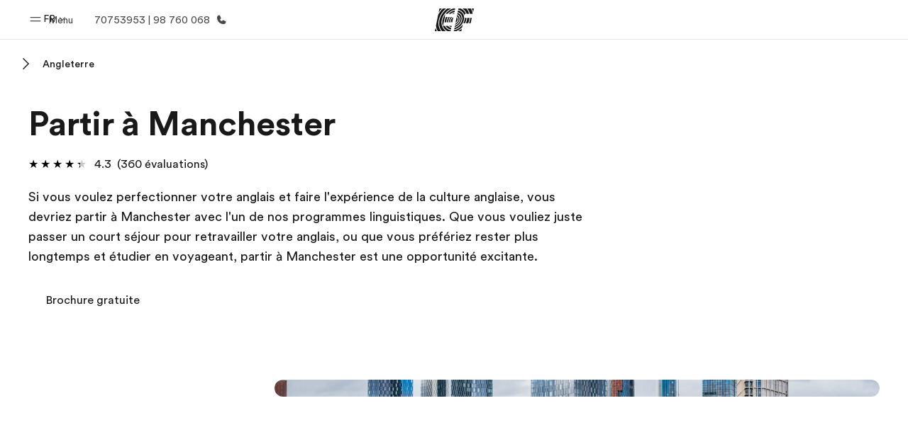

--- FILE ---
content_type: text/html
request_url: https://www.ef.tn/fr/pg/partir-etranger/angleterre/manchester/
body_size: 55278
content:
<!DOCTYPE html><html data-htmlbuilddate="2026-01-22T10:10:55.945Z" data-building-mode="static" data-build-s3folder="cefcom-pg-nextjs" lang="fr-TN" data-sb-lang="fr-TN" data-version-backpack="3.29.0" data-version-backpack-header="2.21.2" data-version-header="1.28.1" data-version-footer="1.8.0" data-version-clickmaps="0.0.2" data-version-metatags="1.2.0" data-version-notsurecard="2.1.27" data-version-teasercard="2.0.0" data-version-programcard="4.1.4" data-version-utils="1.1.0" data-version-ui-library="2.1.2" data-is-nextjs="true" data-is-pgproject="nextjs" dir="ltr" data-build-date="2026-01-22T10:10:55.945Z" data-master-english-pagename=":pg:partir-etranger:angleterre:manchester:" data-content-area="program-guide" data-content-area-detail="program-guide:go-abroad" data-branch-version="release" data-gh-runner="ubuntu-2204-x64_i-0616fffb2c1ab905e" data-gh-runid="21242602251" data-gh-job="build"><head><meta charSet="utf-8" data-next-head=""/><meta name="viewport" content="width=device-width" data-next-head=""/><script id="ef-optimizely-javascript" src="/assetscdn/optimizely/24099230963.js?v=2026-01-22T10:10:55.945Z"></script><script id="ef-analytics-javascript" src="/assetscdn/daskalos/efcwatk.min.js?v=2026-01-22T10:10:55.945Z"></script><script>(function (w, d, s, l, i) {
                w[l] = w[l] || [];
                w[l].push({
                  'gtm.start': Date.now(),
                  event: 'gtm.js'
                });

                var target = d.getElementById('ef-analytics-javascript'), // <script id="ef-analytics-javascript">
                    j = d.createElement(s),
                    dl = l != 'dataLayer' ? '&l=' + l : '';

                j.async = true;
                j.src = '/assetscdn/daskalos/efcwatm.js?id=' + i + dl;

                // Insert after the *next* element following #ef-analytics-javascript
                target.parentNode.insertBefore(
                  j,
                  target.nextSibling ? target.nextSibling.nextSibling : null
                );
              })(window, document, 'script', 'dataLayer', 'GTM-5VZS5FX');</script><link rel="dns-prefetch" href="//a.storyblok.com"/><link rel="preconnect" href="https://a.storyblok.com" crossorigin=""/><link rel="preload" href="https://a.storyblok.com/f/61891/x/aa166bd9ab/00.svg" as="image" type="image/svg+xml"/><link rel="preload" href="https://a.storyblok.com/f/341138/2815x6398/c83671b5a9/background.png/m/1200x0/filters:format(webp):quality(80)" as="image" type="image/webp"/><link rel="canonical" href="https://www.ef.tn/fr/pg/partir-etranger/angleterre/manchester/"/><title>Partir à Manchester | Envolez-vous pour Manchester | EF</title><meta name="description" content="Partir à Manchester à la découverte d&#x27;une langue et sa culture.  EF Education vous propose de partir à Manchester pour un séjour d&#x27;une durée courte ou longue."/><meta property="og:image" content="https://a.storyblok.com/f/55469/1168x728/d48291b013/gb_00_man_1.jpeg"/><meta property="og:title" content="Partir à Manchester | Envolez-vous pour Manchester | EF"/><meta property="og:description" content="Partir à Manchester à la découverte d&#x27;une langue et sa culture.  EF Education vous propose de partir à Manchester pour un séjour d&#x27;une durée courte ou longue."/><meta property="og:url" content="https://www.ef.tn/fr/pg/partir-etranger/angleterre/manchester/"/><meta name="twitter:description" content="Partir à Manchester à la découverte d&#x27;une langue et sa culture.  EF Education vous propose de partir à Manchester pour un séjour d&#x27;une durée courte ou longue."/><meta name="twitter:title" content="Partir à Manchester | Envolez-vous pour Manchester | EF"/><link rel="icon" href="/assetscdn/WIBIwq6RdJvcD9bc8RMd/central-media/common/icon.svg" type="image/svg+xml"/><link rel="icon" href="/assetscdn/WIBIwq6RdJvcD9bc8RMd/central-media/common/favicon.png" sizes="48x48" type="image/png"/><link rel="icon" href="/assetscdn/WIBIwq6RdJvcD9bc8RMd/central-media/common/favicon.ico" sizes="48x48" type="image/x-icon"/><link rel="apple-touch-icon" href="/assetscdn/WIBIwq6RdJvcD9bc8RMd/central-media/common/apple-touch-icon.png"/><link rel="preconnect" as="style" href="https://www.ef.com/"/><link rel="preconnect" as="font" crossorigin="anonymous" href="https://www.ef.com/"/><style>@font-face{font-family:'EF Circular VF';src:url('https://www.ef.com/assetscdn/ef-global/fonts/v1.10.0/variable/EF-Circular-VF-Dia.woff2') format('woff2');unicode-range:U+00C0,U+00C1,U+00C2,U+00C3,U+00C4,U+00C5,U+00C6,U+00C7,U+00C8,U+00C9,U+00CA,U+00CB,U+00CC,U+00CD,U+00CE,U+00CF,U+00D1,U+00D2,U+00D3,U+00D4,U+00D5,U+00D6,U+00D9,U+00DA,U+00DB,U+00DC,U+00DD,U+00E0,U+00E1,U+00E2,U+00E3,U+00E4,U+00E5,U+00E6,U+00E7,U+00E8,U+00E9,U+00EA,U+00EB,U+00EC,U+00ED,U+00EE,U+00EF,U+00F1,U+00F2,U+00F3,U+00F4,U+00F5,U+00F6,U+00F9,U+00FA,U+00FB,U+00FC,U+00FD,U+00FF,U+0100,U+0101,U+010C,U+010D,U+0147,U+0148,U+014D,U+0158,U+0159,U+0160,U+0161,U+0164,U+016F,U+0170,U+0171,U+0178,U+017D,U+017E,U+0401,U+0407,U+0451,U+0457;font-weight:100 900;font-style:normal;font-display:swap}@font-face{font-family:'EF Circular VF';src:url('https://www.ef.com/assetscdn/ef-global/fonts/v1.10.0/variable/EF-Circular-Italic-VF-Extended.woff2') format('woff2');unicode-range:U+00D0,U+00D8,U+00DE,U+00DF,U+00F0,U+00F7,U+00F8,U+00FE,U+0102,U+0103,U+0104,U+0105,U+0106,U+0107,U+0108,U+0109,U+010A,U+010B,U+010E,U+010F,U+0110,U+0111,U+0112,U+0113,U+0114,U+0115,U+0116,U+0117,U+0118,U+0119,U+011A,U+011B,U+011C,U+011D,U+011E,U+011F,U+0120,U+0121,U+0122,U+0123,U+0124,U+0125,U+0126,U+0127,U+0128,U+0129,U+012A,U+012B,U+012C,U+012D,U+012E,U+012F,U+0130,U+0131,U+0132,U+0133,U+0134,U+0135,U+0136,U+0137,U+0138,U+0139,U+013A,U+013B,U+013C,U+013D,U+013E,U+013F,U+0140,U+0141,U+0142,U+0143,U+0144,U+0145,U+0146,U+0149,U+014A,U+014B,U+014C,U+014E,U+014F,U+0150,U+0151,U+0152,U+0153,U+0154,U+0155,U+0156,U+0157,U+015A,U+015B,U+015C,U+015D,U+015E,U+015F,U+0162,U+0163,U+0165,U+0166,U+0167,U+0168,U+0169,U+016A,U+016B,U+016C,U+016D,U+016E,U+0172,U+0173,U+0174,U+0175,U+0176,U+0177,U+0179,U+017A,U+017B,U+017C,U+018F,U+01B5,U+01B6,U+01C4,U+01C5,U+01C6,U+01F1,U+01F2,U+01F3,U+01FA,U+01FB,U+01FC,U+01FD,U+01FE,U+01FF,U+0218,U+0219,U+021A,U+021B,U+0237,U+0259,U+1E80,U+1E81,U+1E82,U+1E83,U+1E84,U+1E85,U+1E8A,U+1E8B,U+1EF2,U+1EF3,U+2007,U+2008,U+200B,U+F4D2,U+F4D3;font-weight:100 900;font-style:italic;font-display:swap}@font-face{font-family:'EF Circular VF';src:url('https://www.ef.com/assetscdn/ef-global/fonts/v1.10.0/variable/EF-Circular-Italic-VF-Latin.woff2') format('woff2');unicode-range:U+0020,U+0021,U+0022,U+0023,U+0024,U+0025,U+0026,U+0027,U+0028,U+0029,U+002A,U+002B,U+002C,U+002D,U+002E,U+002F,U+0030,U+0031,U+0032,U+0033,U+0034,U+0035,U+0036,U+0037,U+0038,U+0039,U+003A,U+003B,U+003C,U+003D,U+003E,U+003F,U+0040,U+0041,U+0042,U+0043,U+0044,U+0045,U+0046,U+0047,U+0048,U+0049,U+004A,U+004B,U+004C,U+004D,U+004E,U+004F,U+0050,U+0051,U+0052,U+0053,U+0054,U+0055,U+0056,U+0057,U+0058,U+0059,U+005A,U+005B,U+005C,U+005D,U+005E,U+005F,U+0060,U+0061,U+0062,U+0063,U+0064,U+0065,U+0066,U+0067,U+0068,U+0069,U+006A,U+006B,U+006C,U+006D,U+006E,U+006F,U+0070,U+0071,U+0072,U+0073,U+0074,U+0075,U+0076,U+0077,U+0078,U+0079,U+007A,U+007B,U+007C,U+007D;font-weight:100 900;font-style:italic;font-display:swap}@font-face{font-family:'EF Circular VF';src:url('https://www.ef.com/assetscdn/ef-global/fonts/v1.10.0/variable/EF-Circular-VF-Cyrillic.woff2') format('woff2');unicode-range:U+0400,U+0401,U+0402,U+0403,U+0404,U+0405,U+0406,U+0407,U+0408,U+0409,U+040A,U+040B,U+040C,U+040D,U+040E,U+040F,U+0410,U+0411,U+0412,U+0413,U+0414,U+0415,U+0416,U+0417,U+0418,U+0419,U+041A,U+041B,U+041C,U+041D,U+041E,U+041F,U+0420,U+0421,U+0422,U+0423,U+0424,U+0425,U+0426,U+0427,U+0428,U+0429,U+042A,U+042B,U+042C,U+042D,U+042E,U+042F,U+0430,U+0431,U+0432,U+0433,U+0434,U+0435,U+0436,U+0437,U+0438,U+0439,U+043A,U+043B,U+043C,U+043D,U+043E,U+043F,U+0440,U+0441,U+0442,U+0443,U+0444,U+0445,U+0446,U+0447,U+0448,U+0449,U+044A,U+044B,U+044C,U+044D,U+044E,U+044F,U+0450,U+0451,U+0452,U+0453,U+0454,U+0455,U+0456,U+0457,U+0458,U+0459,U+045A,U+045B,U+045C,U+045D,U+045E,U+045F,U+0462,U+0463,U+0472,U+0473,U+0474,U+0475,U+0490,U+0491,U+0492,U+0493,U+049A,U+049B,U+04A2,U+04A3,U+04AE,U+04AF,U+04B0,U+04B1,U+04B2,U+04B3,U+04BA,U+04BB,U+04D8,U+04D9,U+04E8,U+04E9;font-weight:100 900;font-style:normal;font-display:swap}@font-face{font-family:'EF Circular VF';src:url('https://www.ef.com/assetscdn/ef-global/fonts/v1.10.0/variable/EF-Circular-Italic-VF-Utilities.woff2') format('woff2');unicode-range:U+007E,U+00A0,U+00A1,U+00A2,U+00A3,U+00A4,U+00A5,U+00A6,U+00A7,U+00A8,U+00A9,U+00AA,U+00AB,U+00AC,U+00AD,U+00AE,U+00AF,U+00B0,U+00B1,U+00B2,U+00B3,U+00B4,U+00B5,U+00B6,U+00B7,U+00B8,U+00B9,U+00BA,U+00BB,U+00BC,U+00BD,U+00BE,U+00BF,U+00D7,U+02BB,U+02BC,U+02C6,U+02C7,U+02C9,U+02D8,U+02D9,U+02DA,U+02DB,U+02DC,U+02DD,U+0394,U+03A9,U+03BC,U+03C0,U+2013,U+2014,U+2018,U+2019,U+201A,U+201C,U+201D,U+201E,U+2020,U+2022,U+2026,U+2030,U+2039,U+203A,U+2042,U+2044,U+2051,U+2070,U+2074,U+2075,U+2076,U+2077,U+2078,U+2079,U+2080,U+2081,U+2082,U+2083,U+2084,U+2085,U+2086,U+2087,U+2088,U+2089,U+20AC,U+20B4,U+20B8,U+20BD,U+2113,U+2116,U+2122,U+2126,U+2160,U+2161,U+2162,U+2163,U+2164,U+2165,U+2166,U+2167,U+2168,U+2169,U+216C,U+216D,U+216E,U+216F,U+2190,U+2191,U+2192,U+2193,U+2196,U+2197,U+2198,U+2199,U+21A9,U+21B0,U+21B1,U+21B2,U+21B3,U+21B4,U+21B5,U+21C6,U+2202,U+2206,U+220F,U+2211,U+2212,U+2215,U+2219,U+221A,U+221E,U+222B,U+2248,U+2260,U+2264,U+2265,U+22C5,U+24C5,U+25A0,U+25A1,U+25AF,U+25B2,U+25B3,U+25CA,U+25CB,U+25CF,U+262E,U+2713,U+2715,U+2780,U+2781,U+2782,U+2783,U+2784,U+2785,U+2786,U+2787,U+2788,U+E000,U+E002;font-weight:100 900;font-style:italic;font-display:swap}@font-face{font-family:'EF Circular VF';src:url('https://www.ef.com/assetscdn/ef-global/fonts/v1.10.0/variable/EF-Circular-VF-Utilities.woff2') format('woff2');unicode-range:U+007E,U+00A0,U+00A1,U+00A2,U+00A3,U+00A4,U+00A5,U+00A6,U+00A7,U+00A8,U+00A9,U+00AA,U+00AB,U+00AC,U+00AD,U+00AE,U+00AF,U+00B0,U+00B1,U+00B2,U+00B3,U+00B4,U+00B5,U+00B6,U+00B7,U+00B8,U+00B9,U+00BA,U+00BB,U+00BC,U+00BD,U+00BE,U+00BF,U+00D7,U+02BB,U+02BC,U+02C6,U+02C7,U+02C9,U+02D8,U+02D9,U+02DA,U+02DB,U+02DC,U+02DD,U+0394,U+03A9,U+03BC,U+03C0,U+2013,U+2014,U+2018,U+2019,U+201A,U+201C,U+201D,U+201E,U+2020,U+2022,U+2026,U+2030,U+2039,U+203A,U+2042,U+2044,U+2051,U+2070,U+2074,U+2075,U+2076,U+2077,U+2078,U+2079,U+2080,U+2081,U+2082,U+2083,U+2084,U+2085,U+2086,U+2087,U+2088,U+2089,U+20AC,U+20B4,U+20B8,U+20BD,U+2113,U+2116,U+2122,U+2126,U+2160,U+2161,U+2162,U+2163,U+2164,U+2165,U+2166,U+2167,U+2168,U+2169,U+216C,U+216D,U+216E,U+216F,U+2190,U+2191,U+2192,U+2193,U+2196,U+2197,U+2198,U+2199,U+21A9,U+21B0,U+21B1,U+21B2,U+21B3,U+21B4,U+21B5,U+21C6,U+2202,U+2206,U+220F,U+2211,U+2212,U+2215,U+2219,U+221A,U+221E,U+222B,U+2248,U+2260,U+2264,U+2265,U+22C5,U+24C5,U+25A0,U+25A1,U+25AF,U+25B2,U+25B3,U+25CA,U+25CB,U+25CF,U+262E,U+2713,U+2715,U+2780,U+2781,U+2782,U+2783,U+2784,U+2785,U+2786,U+2787,U+2788,U+E000,U+E002;font-weight:100 900;font-style:normal;font-display:swap}@font-face{font-family:'EF Circular VF';src:url('https://www.ef.com/assetscdn/ef-global/fonts/v1.10.0/variable/EF-Circular-VF-Extended.woff2') format('woff2');unicode-range:U+00D0,U+00D8,U+00DE,U+00DF,U+00F0,U+00F7,U+00F8,U+00FE,U+0102,U+0103,U+0104,U+0105,U+0106,U+0107,U+0108,U+0109,U+010A,U+010B,U+010E,U+010F,U+0110,U+0111,U+0112,U+0113,U+0114,U+0115,U+0116,U+0117,U+0118,U+0119,U+011A,U+011B,U+011C,U+011D,U+011E,U+011F,U+0120,U+0121,U+0122,U+0123,U+0124,U+0125,U+0126,U+0127,U+0128,U+0129,U+012A,U+012B,U+012C,U+012D,U+012E,U+012F,U+0130,U+0131,U+0132,U+0133,U+0134,U+0135,U+0136,U+0137,U+0138,U+0139,U+013A,U+013B,U+013C,U+013D,U+013E,U+013F,U+0140,U+0141,U+0142,U+0143,U+0144,U+0145,U+0146,U+0149,U+014A,U+014B,U+014C,U+014E,U+014F,U+0150,U+0151,U+0152,U+0153,U+0154,U+0155,U+0156,U+0157,U+015A,U+015B,U+015C,U+015D,U+015E,U+015F,U+0162,U+0163,U+0165,U+0166,U+0167,U+0168,U+0169,U+016A,U+016B,U+016C,U+016D,U+016E,U+0172,U+0173,U+0174,U+0175,U+0176,U+0177,U+0179,U+017A,U+017B,U+017C,U+018F,U+01B5,U+01B6,U+01C4,U+01C5,U+01C6,U+01F1,U+01F2,U+01F3,U+01FA,U+01FB,U+01FC,U+01FD,U+01FE,U+01FF,U+0218,U+0219,U+021A,U+021B,U+0237,U+0259,U+1E80,U+1E81,U+1E82,U+1E83,U+1E84,U+1E85,U+1E8A,U+1E8B,U+1EF2,U+1EF3,U+2007,U+2008,U+200B,U+F4D2,U+F4D3;font-weight:100 900;font-style:normal;font-display:swap}@font-face{font-family:'EF Circular VF';src:url('https://www.ef.com/assetscdn/ef-global/fonts/v1.10.0/variable/EF-Circular-VF-Latin.woff2') format('woff2');unicode-range:U+0020,U+0021,U+0022,U+0023,U+0024,U+0025,U+0026,U+0027,U+0028,U+0029,U+002A,U+002B,U+002C,U+002D,U+002E,U+002F,U+0030,U+0031,U+0032,U+0033,U+0034,U+0035,U+0036,U+0037,U+0038,U+0039,U+003A,U+003B,U+003C,U+003D,U+003E,U+003F,U+0040,U+0041,U+0042,U+0043,U+0044,U+0045,U+0046,U+0047,U+0048,U+0049,U+004A,U+004B,U+004C,U+004D,U+004E,U+004F,U+0050,U+0051,U+0052,U+0053,U+0054,U+0055,U+0056,U+0057,U+0058,U+0059,U+005A,U+005B,U+005C,U+005D,U+005E,U+005F,U+0060,U+0061,U+0062,U+0063,U+0064,U+0065,U+0066,U+0067,U+0068,U+0069,U+006A,U+006B,U+006C,U+006D,U+006E,U+006F,U+0070,U+0071,U+0072,U+0073,U+0074,U+0075,U+0076,U+0077,U+0078,U+0079,U+007A,U+007B,U+007C,U+007D;font-weight:100 900;font-style:normal;font-display:swap}@font-face{font-family:'EF Circular VF';src:url('https://www.ef.com/assetscdn/ef-global/fonts/v1.10.0/variable/EF-Circular-Italic-VF-Cyrillic.woff2') format('woff2');unicode-range:U+0400,U+0401,U+0402,U+0403,U+0404,U+0405,U+0406,U+0407,U+0408,U+0409,U+040A,U+040B,U+040C,U+040D,U+040E,U+040F,U+0410,U+0411,U+0412,U+0413,U+0414,U+0415,U+0416,U+0417,U+0418,U+0419,U+041A,U+041B,U+041C,U+041D,U+041E,U+041F,U+0420,U+0421,U+0422,U+0423,U+0424,U+0425,U+0426,U+0427,U+0428,U+0429,U+042A,U+042B,U+042C,U+042D,U+042E,U+042F,U+0430,U+0431,U+0432,U+0433,U+0434,U+0435,U+0436,U+0437,U+0438,U+0439,U+043A,U+043B,U+043C,U+043D,U+043E,U+043F,U+0440,U+0441,U+0442,U+0443,U+0444,U+0445,U+0446,U+0447,U+0448,U+0449,U+044A,U+044B,U+044C,U+044D,U+044E,U+044F,U+0450,U+0451,U+0452,U+0453,U+0454,U+0455,U+0456,U+0457,U+0458,U+0459,U+045A,U+045B,U+045C,U+045D,U+045E,U+045F,U+0462,U+0463,U+0472,U+0473,U+0474,U+0475,U+0490,U+0491,U+0492,U+0493,U+049A,U+049B,U+04A2,U+04A3,U+04AE,U+04AF,U+04B0,U+04B1,U+04B2,U+04B3,U+04BA,U+04BB,U+04D8,U+04D9,U+04E8,U+04E9;font-weight:100 900;font-style:italic;font-display:swap}@font-face{font-family:'EF Circular VF';src:url('https://www.ef.com/assetscdn/ef-global/fonts/v1.10.0/variable/EF-Circular-Italic-VF-Dia.woff2') format('woff2');unicode-range:U+00C0,U+00C1,U+00C2,U+00C3,U+00C4,U+00C5,U+00C6,U+00C7,U+00C8,U+00C9,U+00CA,U+00CB,U+00CC,U+00CD,U+00CE,U+00CF,U+00D1,U+00D2,U+00D3,U+00D4,U+00D5,U+00D6,U+00D9,U+00DA,U+00DB,U+00DC,U+00DD,U+00E0,U+00E1,U+00E2,U+00E3,U+00E4,U+00E5,U+00E6,U+00E7,U+00E8,U+00E9,U+00EA,U+00EB,U+00EC,U+00ED,U+00EE,U+00EF,U+00F1,U+00F2,U+00F3,U+00F4,U+00F5,U+00F6,U+00F9,U+00FA,U+00FB,U+00FC,U+00FD,U+00FF,U+0100,U+0101,U+010C,U+010D,U+0147,U+0148,U+014D,U+0158,U+0159,U+0160,U+0161,U+0164,U+016F,U+0170,U+0171,U+0178,U+017D,U+017E,U+0401,U+0407,U+0451,U+0457;font-weight:100 900;font-style:italic;font-display:swap}</style><style>html, body { font-family: EF Circular VF, Helvetica, Open Sans, Gill Sans MT, Gill Sans, Corbel, Arial, sans-serif; }</style><script src="https://unpkg.com/@phosphor-icons/web"></script><link rel="preload" href="/assetscdn/cefcom-pg-nextjs/tn/_next/static/css/5477deacae8f6b67.css" as="style" crossorigin="anonymous"/><link rel="stylesheet" href="/assetscdn/cefcom-pg-nextjs/tn/_next/static/css/5477deacae8f6b67.css" crossorigin="anonymous" data-n-g=""/><noscript data-n-css=""></noscript><script defer="" crossorigin="anonymous" nomodule="" src="/assetscdn/cefcom-pg-nextjs/tn/_next/static/chunks/polyfills-42372ed130431b0a.js"></script><script defer="" src="/assetscdn/cefcom-pg-nextjs/tn/_next/static/chunks/668.e2e8e701b00a7802.js" crossorigin="anonymous"></script><script src="/assetscdn/cefcom-pg-nextjs/tn/_next/static/chunks/webpack-712efdaa84e2a0e2.js" defer="" crossorigin="anonymous"></script><script src="/assetscdn/cefcom-pg-nextjs/tn/_next/static/chunks/framework-052b50cd3d4947f2.js" defer="" crossorigin="anonymous"></script><script src="/assetscdn/cefcom-pg-nextjs/tn/_next/static/chunks/main-58d904d34c2326fd.js" defer="" crossorigin="anonymous"></script><script src="/assetscdn/cefcom-pg-nextjs/tn/_next/static/chunks/pages/_app-44d5ed22b23e5d01.js" defer="" crossorigin="anonymous"></script><script src="/assetscdn/cefcom-pg-nextjs/tn/_next/static/chunks/1156eaf0-5e0c7ca718f573f1.js" defer="" crossorigin="anonymous"></script><script src="/assetscdn/cefcom-pg-nextjs/tn/_next/static/chunks/e0de314d-ac96e9e6f5844de2.js" defer="" crossorigin="anonymous"></script><script src="/assetscdn/cefcom-pg-nextjs/tn/_next/static/chunks/553d6146-c859f58a46e018df.js" defer="" crossorigin="anonymous"></script><script src="/assetscdn/cefcom-pg-nextjs/tn/_next/static/chunks/897c3808-be5c5364db208534.js" defer="" crossorigin="anonymous"></script><script src="/assetscdn/cefcom-pg-nextjs/tn/_next/static/chunks/b8a8df81-e8319ce6b577064e.js" defer="" crossorigin="anonymous"></script><script src="/assetscdn/cefcom-pg-nextjs/tn/_next/static/chunks/a4f02333-739121e247d2b4ce.js" defer="" crossorigin="anonymous"></script><script src="/assetscdn/cefcom-pg-nextjs/tn/_next/static/chunks/fec483df-0d0b04e6568db4b1.js" defer="" crossorigin="anonymous"></script><script src="/assetscdn/cefcom-pg-nextjs/tn/_next/static/chunks/477-262929eb25ec8a40.js" defer="" crossorigin="anonymous"></script><script src="/assetscdn/cefcom-pg-nextjs/tn/_next/static/chunks/688-2a84c503f219066f.js" defer="" crossorigin="anonymous"></script><script src="/assetscdn/cefcom-pg-nextjs/tn/_next/static/chunks/pages/%5B...slug%5D-baef75855c634744.js" defer="" crossorigin="anonymous"></script><script src="/assetscdn/cefcom-pg-nextjs/tn/_next/static/cefcom-pg-21242602251/_buildManifest.js" defer="" crossorigin="anonymous"></script><script src="/assetscdn/cefcom-pg-nextjs/tn/_next/static/cefcom-pg-21242602251/_ssgManifest.js" defer="" crossorigin="anonymous"></script></head><body class="overwrite-status-overlay"><div id="__next"><div id="app" data-tagtopic="partir-etranger" data-tagwhen="-" data-tagagerange="-" data-tagduration="-" data-tagexperience="go-abroad" data-taglanguagelearned="-" data-tagplatform="abroad" data-tagfeature="-" data-tagcitystate="man" data-tagterritory="gb"><div class="mkt-tn false   page-slug-/pg/partir-etranger/angleterre/manchester/ wrapper site-pg"><div><div dir="ltr" id="cefcom-globalheader" data-clickregion="global-header" data-version="1.28.1" data-cefcom-test="2" class="relative z-[99] select-none box-border
         --with-sticky-header 
        "><header data-clicksubregion="topbar" role="banner" class="relative overflow-visible z-[1000]
         [&amp;]:before:content-[&#x27;&#x27;] [&amp;]:before:fixed [&amp;]:before:w-full [&amp;]:before:h-full
         [&amp;]:before:top-0 [&amp;]:before:left-0 [&amp;]:before:right-0 [&amp;]:before:bottom-0 [&amp;]:before:bg-[rgba(0,0,0,0.5)] [&amp;]:before:z-0
        [&amp;]:before:hidden
        " style="padding-right:0px;margin-right:0px"><div class="relative z-[100] bg-white border-b border-b-[rgba(25,25,25,0.1)] text-[rgba(25,25,25,0.8)]"><div id="topbar-header" class="h-[48px] md:!h-[55px] m-[0] mx-[24px] md:mx-[32px] text-[14px] font-normal z-[20001] relative
                        max-md:max-w-none
                        lg:max-w-[960px] lg:mx-auto
                        xl:max-w-[1200px] xl:mx-auto"><div class="absolute z-[2] lrt:left-0 rtl:right-0 flex-1 flex h-full top-0 "><a class="no-underline cursor-pointer inline-flex items-center" href="#" data-info="open" aria-label="Menu" role="button"><span class="-z-50 mb-[2px]"><svg xmlns="http://www.w3.org/2000/svg" width="20" height="20" fill="currentColor" viewBox="0 0 256 256"><path d="M224,160a8,8,0,0,1-8,8H40a8,8,0,0,1,0-16H216A8,8,0,0,1,224,160ZM40,104H216a8,8,0,0,0,0-16H40a8,8,0,0,0,0,16Z"></path></svg></span><span class="text-[rgba(25,25,25,0.8)] mx-[8px] hidden md:block text-[14px] font-normal"><span class="hidden">Fermer</span><span class="inline-block">Menu</span></span></a></div><div class="absolute flex-1 flex h-full w-full z-[1] items-center  justify-center "><a href="/fr/" class="bg-none block h-[32px] box-border" data-info="ef-logo" aria-label="EF"><span style="background-image:url(&#x27;https://a.storyblok.com/f/61891/x/aa166bd9ab/00.svg&#x27;)" class="bg-[length:55px_32px] w-[55px] h-[32px] block"></span><span style="background-image:url(&#x27;https://a.storyblok.com/f/61891/x/7d00ecae9d/00.svg&#x27;)" class="bg-[length:55px_32px] w-[55px] h-[32px] hidden"></span></a></div><div class="absolute rtl:left-0 ltr:right-0 flex-1 flex h-full top-0 z-[2] pr-[0px]"><div class="no-underline cursor-pointer inline-flex items-center mr-[10px]"><ul class="text-[13px] font-normal relative w-[75px] cursor-pointer pl-0 m-0 mt-0 h-auto"><li class="relative border-b-0 text-current block leading-[1.5] p-0 no-underline z-[1002] mt-[-2px] text-center "><span class=" text-[14px] font-normal leading-[59px] h-[59px] top-0 left-0 ml-0 mr-1 pb-3 text-[#191919] inline-block relative align-middle">FR</span><div class="inline-block mb-[-2px]"><svg xmlns="http://www.w3.org/2000/svg" width="12" height="12" fill="currentColor" viewBox="0 0 256 256"><path d="M213.66,101.66l-80,80a8,8,0,0,1-11.32,0l-80-80A8,8,0,0,1,53.66,90.34L128,164.69l74.34-74.35a8,8,0,0,1,11.32,11.32Z"></path></svg></div><ul class="hidden opacity-0 opacity-0 absolute z-[1001] w-[75px] text-center bg-white box-border pt-[19.2px] top-0 text-[rgba(25,25,25,0.8)] rounded-[4px] shadow-[0_5px_18px_0_rgba(25,25,25,0.08)] transition-all duration-800"><li class="block text-[#191919] text-[14px] p-0 text-left pl-[20px] "><span class=" text-[14px] top-0 left-0 ml-0 mr-1 pb-4 text-[#191919] inline-block relative align-middle font-bold">FR</span><div class="inline-block mb-[6px]"><svg xmlns="http://www.w3.org/2000/svg" width="12" height="12" fill="currentColor" viewBox="0 0 256 256"><path d="M213.66,165.66a8,8,0,0,1-11.32,0L128,91.31,53.66,165.66a8,8,0,0,1-11.32-11.32l80-80a8,8,0,0,1,11.32,0l80,80A8,8,0,0,1,213.66,165.66Z"></path></svg></div></li><li class="block text-[#191919] text-[14px] p-0 text-left pl-[20px]"><a href="https://www.ef.tn/ar/pg/" class="relative text-[rgba(25,25,25,0.8)] text-[14px] font-normal m-0 "><span class=" text-[14px] leading-[1.71] top-0 left-0 ml-0 mr-1 pb-3 text-[#191919] inline-block relative align-middle hover:underline">AR</span></a></li></ul></li></ul></div><a href="tel:70753953" class=" text-[rgba(25,25,25,0.8)] lg:inline-flex self-center text-[16px] font-normal items-center hover:underline" data-info="telephone" aria-label="Appeler"><span class="text-[rgba(25,25,25,0.8)] hidden lg:block text-[14px] font-normal mx-[8px]">70753953 | 98 760 068</span><svg xmlns="http://www.w3.org/2000/svg" width="16" height="16" fill="currentColor" viewBox="0 0 256 256"><path d="M231.88,175.08A56.26,56.26,0,0,1,176,224C96.6,224,32,159.4,32,80A56.26,56.26,0,0,1,80.92,24.12a16,16,0,0,1,16.62,9.52l21.12,47.15,0,.12A16,16,0,0,1,117.39,96c-.18.27-.37.52-.57.77L96,121.45c7.49,15.22,23.41,31,38.83,38.51l24.34-20.71a8.12,8.12,0,0,1,.75-.56,16,16,0,0,1,15.17-1.4l.13.06,47.11,21.11A16,16,0,0,1,231.88,175.08Z"></path></svg></a></div></div><div data-component="TopBarMenu" class="hidden md:block"><div class=" h-[0px]  transition-[height] duration-[.2s] ease-in-out
 overflow-hidden bg-white absolute right-0 left-0 top-[56px] z-[101] box-border touch-none select-none leading-[1.71] rounded-bl-[2px] rounded-br-[2px]"><div><div class="max-w-[none] md:max-w-[960px] lg:max-w-[1200px] mx-auto"><ul class="flex justify-center float-none w-full p-0 m-0 relative leading-[1.71]"><li class="group list-none w-[190px] leading-[0.8] pt-5 md:w-[20%] lg:pt-5"><a href="/fr/" class="text-[#333] no-underline relative" data-short-text="Accueil" data-info="home" aria-label="
                         Accueil-Bienvenue chez EF
                        "><div class="box-border touch-none select-none text-center mx-auto mt-[27px] w-[172px]"><span class="block opacity-80"><svg xmlns="http://www.w3.org/2000/svg" width="24" height="24" fill="currentColor" viewBox="0 0 256 256" class="align-middle fill-[#191919] inline-block h-[24px]"><path d="M224,120v96a8,8,0,0,1-8,8H40a8,8,0,0,1-8-8V120a15.87,15.87,0,0,1,4.69-11.32l80-80a16,16,0,0,1,22.62,0l80,80A15.87,15.87,0,0,1,224,120Z"></path></svg></span><p class="leading-6 text-[18px] font-medium normal-italic normal-normal normal-normal text-center text-[#191919CC] mt-[6px] mb-[6px] inline-block z-[10] relative
                            after:content-[&#x27;&#x27;] after:absolute after:w-full after:h-0 after:bottom-[15px] after:left-0 after:rounded-[1px] after:bg-[rgba(0,185,255,0.1)] after:scale-x-105 after:-z-10
                            after:transition-[height] after:duration-200 after:ease-linear
                            group-hover:after:h-[8px]">Accueil</p><div><span class="text-[14px] leading-6 font-normal normal-italic normal-normal text-center">Bienvenue chez EF</span></div></div></a></li><li class="group list-none w-[190px] leading-[0.8] pt-5 md:w-[20%] lg:pt-5"><a href="/fr/pg/" class="text-[#333] no-underline relative" data-short-text="Programmes" data-info="pg" aria-label="
                         Programmes-Nos offres
                        "><div class="box-border touch-none select-none text-center mx-auto mt-[27px] w-[172px]"><span class="block opacity-80"><svg xmlns="http://www.w3.org/2000/svg" width="24" height="24" fill="currentColor" viewBox="0 0 256 256" class="align-middle fill-[#191919] inline-block h-[24px]"><path d="M220,169.09l-92,53.65L36,169.09A8,8,0,0,0,28,182.91l96,56a8,8,0,0,0,8.06,0l96-56A8,8,0,1,0,220,169.09Z"></path><path d="M220,121.09l-92,53.65L36,121.09A8,8,0,0,0,28,134.91l96,56a8,8,0,0,0,8.06,0l96-56A8,8,0,1,0,220,121.09Z"></path><path d="M28,86.91l96,56a8,8,0,0,0,8.06,0l96-56a8,8,0,0,0,0-13.82l-96-56a8,8,0,0,0-8.06,0l-96,56a8,8,0,0,0,0,13.82Z"></path></svg></span><p class="leading-6 text-[18px] font-medium normal-italic normal-normal normal-normal text-center text-[#191919CC] mt-[6px] mb-[6px] inline-block z-[10] relative
                            after:content-[&#x27;&#x27;] after:absolute after:w-full after:h-0 after:bottom-[15px] after:left-0 after:rounded-[1px] after:bg-[rgba(0,185,255,0.1)] after:scale-x-105 after:-z-10
                            after:transition-[height] after:duration-200 after:ease-linear
                            group-hover:after:h-[8px]">Programmes</p><div><span class="text-[14px] leading-6 font-normal normal-italic normal-normal text-center">Nos offres</span></div></div></a></li><li class="group list-none w-[190px] leading-[0.8] pt-5 md:w-[20%] lg:pt-5"><a href="/fr/contact/" class="text-[#333] no-underline relative" data-short-text="Bureaux" data-info="contact" aria-label="
                         Bureaux-Trouver un bureau
                        "><div class="box-border touch-none select-none text-center mx-auto mt-[27px] w-[172px]"><span class="block opacity-80"><svg xmlns="http://www.w3.org/2000/svg" width="24" height="24" fill="currentColor" viewBox="0 0 256 256" class="align-middle fill-[#191919] inline-block h-[24px]"><path d="M239.73,208H224V96a16,16,0,0,0-16-16H164a4,4,0,0,0-4,4V208H144V32.41a16.43,16.43,0,0,0-6.16-13,16,16,0,0,0-18.72-.69L39.12,72A16,16,0,0,0,32,85.34V208H16.27A8.18,8.18,0,0,0,8,215.47,8,8,0,0,0,16,224H240a8,8,0,0,0,8-8.53A8.18,8.18,0,0,0,239.73,208ZM76,184a8,8,0,0,1-8.53,8A8.18,8.18,0,0,1,60,183.72V168.27A8.19,8.19,0,0,1,67.47,160,8,8,0,0,1,76,168Zm0-56a8,8,0,0,1-8.53,8A8.19,8.19,0,0,1,60,127.72V112.27A8.19,8.19,0,0,1,67.47,104,8,8,0,0,1,76,112Zm40,56a8,8,0,0,1-8.53,8,8.18,8.18,0,0,1-7.47-8.26V168.27a8.19,8.19,0,0,1,7.47-8.26,8,8,0,0,1,8.53,8Zm0-56a8,8,0,0,1-8.53,8,8.19,8.19,0,0,1-7.47-8.26V112.27a8.19,8.19,0,0,1,7.47-8.26,8,8,0,0,1,8.53,8Z"></path></svg></span><p class="leading-6 text-[18px] font-medium normal-italic normal-normal normal-normal text-center text-[#191919CC] mt-[6px] mb-[6px] inline-block z-[10] relative
                            after:content-[&#x27;&#x27;] after:absolute after:w-full after:h-0 after:bottom-[15px] after:left-0 after:rounded-[1px] after:bg-[rgba(0,185,255,0.1)] after:scale-x-105 after:-z-10
                            after:transition-[height] after:duration-200 after:ease-linear
                            group-hover:after:h-[8px]">Bureaux</p><div><span class="text-[14px] leading-6 font-normal normal-italic normal-normal text-center">Trouver un bureau</span></div></div></a></li><li class="group list-none w-[190px] leading-[0.8] pt-5 md:w-[20%] lg:pt-5"><a href="/fr/about-us/" class="text-[#333] no-underline relative" data-short-text="A propos de nous" data-info="about-us" aria-label="
                         A propos de nous-Qui sommes-nous ?
                        "><div class="box-border touch-none select-none text-center mx-auto mt-[27px] w-[172px]"><span class="block opacity-80"><svg xmlns="http://www.w3.org/2000/svg" width="24" height="24" fill="currentColor" viewBox="0 0 256 256" class="align-middle fill-[#191919] inline-block h-[24px]"><path d="M230.93,220a8,8,0,0,1-6.93,4H32a8,8,0,0,1-6.92-12c15.23-26.33,38.7-45.21,66.09-54.16a72,72,0,1,1,73.66,0c27.39,8.95,50.86,27.83,66.09,54.16A8,8,0,0,1,230.93,220Z"></path></svg></span><p class="leading-6 text-[18px] font-medium normal-italic normal-normal normal-normal text-center text-[#191919CC] mt-[6px] mb-[6px] inline-block z-[10] relative
                            after:content-[&#x27;&#x27;] after:absolute after:w-full after:h-0 after:bottom-[15px] after:left-0 after:rounded-[1px] after:bg-[rgba(0,185,255,0.1)] after:scale-x-105 after:-z-10
                            after:transition-[height] after:duration-200 after:ease-linear
                            group-hover:after:h-[8px]">A propos de nous</p><div><span class="text-[14px] leading-6 font-normal normal-italic normal-normal text-center">Qui sommes-nous ?</span></div></div></a></li><li class="group list-none w-[190px] leading-[0.8] pt-5 md:w-[20%] lg:pt-5"><a href="//careers.ef.com" class="text-[#333] no-underline relative" data-short-text="EF recrute" data-info="careers" aria-label="
                         EF recrute-Rejoignez nos équipes
                        "><div class="box-border touch-none select-none text-center mx-auto mt-[27px] w-[172px]"><span class="block opacity-80"><svg xmlns="http://www.w3.org/2000/svg" width="24" height="24" fill="currentColor" viewBox="0 0 256 256" class="align-middle fill-[#191919] inline-block h-[24px]"><path d="M152,112a8,8,0,0,1-8,8H112a8,8,0,0,1,0-16h32A8,8,0,0,1,152,112Zm80-40V200a16,16,0,0,1-16,16H40a16,16,0,0,1-16-16V72A16,16,0,0,1,40,56H80V48a24,24,0,0,1,24-24h48a24,24,0,0,1,24,24v8h40A16,16,0,0,1,232,72ZM96,56h64V48a8,8,0,0,0-8-8H104a8,8,0,0,0-8,8Zm120,57.61V72H40v41.61A184,184,0,0,0,128,136,184,184,0,0,0,216,113.61Z"></path></svg></span><p class="leading-6 text-[18px] font-medium normal-italic normal-normal normal-normal text-center text-[#191919CC] mt-[6px] mb-[6px] inline-block z-[10] relative
                            after:content-[&#x27;&#x27;] after:absolute after:w-full after:h-0 after:bottom-[15px] after:left-0 after:rounded-[1px] after:bg-[rgba(0,185,255,0.1)] after:scale-x-105 after:-z-10
                            after:transition-[height] after:duration-200 after:ease-linear
                            group-hover:after:h-[8px]">EF recrute</p><div><span class="text-[14px] leading-6 font-normal normal-italic normal-normal text-center">Rejoignez nos équipes</span></div></div></a></li></ul></div></div></div></div><div class="relative  [&amp;&amp;]:md:hidden"><section class="ltr:-translate-x-full rtl:translate-x-full opacity-0 pointer-events-none fixed ltr:left-0 rtl:right-0 top-[48px] bottom-0 w-full bg-white duration-[375ms] "><div class="overflow-y-scroll [-webkit-overflow-scrolling:touch] h-full [&amp;&amp;]:md:hidden"><nav class="p-0 h-full [&amp;&amp;]:md:hidden" id="global-mobile-nav" role="navigation"><ul class="list-none ltr:pl-[29px] rtl:pr-[29px] my-[30px]"><li class="text-[#191919CC] leading-[2.5] mb-[11px] list-none md:mb-[16px] !important"><a href="/fr/" class="relative [&amp;&amp;]:block text-inherit font-normal leading-normal tracking-normal no-underline mb-[1px] text-[20px] text-white overflow-hidden
                        [&amp;&amp;]:after:content-[&#x27; &#x27;] [&amp;&amp;]:after:absolute [&amp;&amp;]:after:left-0 [&amp;&amp;]:after:bottom-0 [&amp;&amp;]:after:bg-white [&amp;&amp;]:after:opacity-0 [&amp;&amp;]:after:transition-opacity
                        [&amp;&amp;]:after:block [&amp;&amp;]:after:float-right [&amp;&amp;]:after:h-[16px] [&amp;&amp;]:after:w-[16px] [&amp;&amp;]:after:mr-[24px] [&amp;&amp;]:after:bg-cefcom-tw-image
                        " data-info="home"><p class="my-[1px] text-[20px] font-medium normal-italic normal-normal leading-normal tracking-normal text-[#191919CC]">Accueil</p><span class="text-[14px] font-normal normal-italic normal-normal leading-[1.29] tracking-normal text-[#191919CC] m-0">Bienvenue chez EF</span></a></li><li class="text-[#191919CC] leading-[2.5] mb-[11px] list-none md:mb-[16px] !important"><a href="/fr/pg/" class="relative [&amp;&amp;]:block text-inherit font-normal leading-normal tracking-normal no-underline mb-[1px] text-[20px] text-white overflow-hidden
                        [&amp;&amp;]:after:content-[&#x27; &#x27;] [&amp;&amp;]:after:absolute [&amp;&amp;]:after:left-0 [&amp;&amp;]:after:bottom-0 [&amp;&amp;]:after:bg-white [&amp;&amp;]:after:opacity-0 [&amp;&amp;]:after:transition-opacity
                        [&amp;&amp;]:after:block [&amp;&amp;]:after:float-right [&amp;&amp;]:after:h-[16px] [&amp;&amp;]:after:w-[16px] [&amp;&amp;]:after:mr-[24px] [&amp;&amp;]:after:bg-cefcom-tw-image
                        " data-info="pg"><p class="my-[1px] text-[20px] font-medium normal-italic normal-normal leading-normal tracking-normal text-[#191919CC]">Programmes</p><span class="text-[14px] font-normal normal-italic normal-normal leading-[1.29] tracking-normal text-[#191919CC] m-0">Nos offres</span></a></li><li class="text-[#191919CC] leading-[2.5] mb-[11px] list-none md:mb-[16px] !important"><a href="/fr/contact/" class="relative [&amp;&amp;]:block text-inherit font-normal leading-normal tracking-normal no-underline mb-[1px] text-[20px] text-white overflow-hidden
                        [&amp;&amp;]:after:content-[&#x27; &#x27;] [&amp;&amp;]:after:absolute [&amp;&amp;]:after:left-0 [&amp;&amp;]:after:bottom-0 [&amp;&amp;]:after:bg-white [&amp;&amp;]:after:opacity-0 [&amp;&amp;]:after:transition-opacity
                        [&amp;&amp;]:after:block [&amp;&amp;]:after:float-right [&amp;&amp;]:after:h-[16px] [&amp;&amp;]:after:w-[16px] [&amp;&amp;]:after:mr-[24px] [&amp;&amp;]:after:bg-cefcom-tw-image
                        " data-info="contact"><p class="my-[1px] text-[20px] font-medium normal-italic normal-normal leading-normal tracking-normal text-[#191919CC]">Bureaux</p><span class="text-[14px] font-normal normal-italic normal-normal leading-[1.29] tracking-normal text-[#191919CC] m-0">Trouver un bureau</span></a></li><li class="text-[#191919CC] leading-[2.5] mb-[11px] list-none md:mb-[16px] !important"><a href="/fr/about-us/" class="relative [&amp;&amp;]:block text-inherit font-normal leading-normal tracking-normal no-underline mb-[1px] text-[20px] text-white overflow-hidden
                        [&amp;&amp;]:after:content-[&#x27; &#x27;] [&amp;&amp;]:after:absolute [&amp;&amp;]:after:left-0 [&amp;&amp;]:after:bottom-0 [&amp;&amp;]:after:bg-white [&amp;&amp;]:after:opacity-0 [&amp;&amp;]:after:transition-opacity
                        [&amp;&amp;]:after:block [&amp;&amp;]:after:float-right [&amp;&amp;]:after:h-[16px] [&amp;&amp;]:after:w-[16px] [&amp;&amp;]:after:mr-[24px] [&amp;&amp;]:after:bg-cefcom-tw-image
                        " data-info="about-us"><p class="my-[1px] text-[20px] font-medium normal-italic normal-normal leading-normal tracking-normal text-[#191919CC]">A propos de nous</p><span class="text-[14px] font-normal normal-italic normal-normal leading-[1.29] tracking-normal text-[#191919CC] m-0">Qui sommes-nous ?</span></a></li><li class="text-[#191919CC] leading-[2.5] mb-[11px] list-none md:mb-[16px] !important"><a href="//careers.ef.com" class="relative [&amp;&amp;]:block text-inherit font-normal leading-normal tracking-normal no-underline mb-[1px] text-[20px] text-white overflow-hidden
                        [&amp;&amp;]:after:content-[&#x27; &#x27;] [&amp;&amp;]:after:absolute [&amp;&amp;]:after:left-0 [&amp;&amp;]:after:bottom-0 [&amp;&amp;]:after:bg-white [&amp;&amp;]:after:opacity-0 [&amp;&amp;]:after:transition-opacity
                        [&amp;&amp;]:after:block [&amp;&amp;]:after:float-right [&amp;&amp;]:after:h-[16px] [&amp;&amp;]:after:w-[16px] [&amp;&amp;]:after:mr-[24px] [&amp;&amp;]:after:bg-cefcom-tw-image
                        " data-info="careers"><p class="my-[1px] text-[20px] font-medium normal-italic normal-normal leading-normal tracking-normal text-[#191919CC]">EF recrute</p><span class="text-[14px] font-normal normal-italic normal-normal leading-[1.29] tracking-normal text-[#191919CC] m-0">Rejoignez nos équipes</span></a></li></ul></nav></div></section></div></div></header></div><main id="layout" data-clickregion="page" role="main"><div><div id="template-page-default" class="rootpage topic-page"><div><section id="section_stage-city" class="cefcom-section rendering__city-stage -stage"><div class="cefcom-grid-system cefcom-container [&amp;&amp;]:px-0 relative"><span class="back-btn"><a href="/fr/pg/partir-etranger/angleterre/">Angleterre</a></span><div class="cefcom-row"><div class="cefcom-col -s-12-tw -m-12-tw -l-8-tw"><div class="destination-header__content-wrapper"><h1 class="destination-header__page-title text-4xl md:text-5xl mb-2">Partir à Manchester</h1><div class="pg-star-rating"><div class="starrating" itemscope="" itemType="http://schema.org/Product"><span itemProp="name" style="display:none">Partir à Manchester</span><div itemProp="aggregateRating" itemscope="" itemType="http://schema.org/AggregateRating" class="rating_container"><div class="pg-star-rating_icons" style="--rating:4.3"></div><div class="pg-star-rating_score">4.3</div><span itemProp="reviewCount" style="display:none">360</span><div class="pg-star-rating_count">(<!-- -->360<!-- --> <!-- -->évaluations<!-- -->)</div><span itemProp="ratingValue" style="display:none">4.3</span></div></div></div><span class="destination-header__intro-text"><div data-version="1.0.0"><p >Si vous voulez perfectionner votre anglais et faire l'expérience de la culture anglaise, vous devriez partir à Manchester avec l'un de nos programmes linguistiques. Que vous vouliez juste passer un court séjour pour retravailler votre anglais, ou que vous préfériez rester plus longtemps et étudier en voyageant, partir à Manchester est une opportunité excitante.</p></div><div class="city-stage__buttons"><a role="button" href="https://www.ef.tn/fr/cp/brochure/" aria-disabled="false" tabindex="0" aria-label="cta" class="ef-button ef-button-secondary relative z-10 inline-flex max-w-full cursor-pointer appearance-none items-center justify-center rounded-full border-none text-base leading-6 no-underline outline-none [--button-scale-pressed:1] disabled:cursor-not-allowed text-button-secondary-text px-6 py-3 hover:cursor-pointer hover:[--button-scale-pressed:1.05] ef-button"><span class="ef-button-bg absolute bottom-0 left-0 top-0 block h-full w-full rounded-[inherit] motion-safe:transition-[transform] motion-safe:animation-duration-system-short motion-safe:animation-ease-system-easing-standard bg-button-secondary-bg shadow-border shadow-button-secondary-border motion-safe:scale-[--button-scale-pressed]"></span><span class="pointer-events-none isolate z-20 flex max-w-full select-none flex-row items-center justify-center gap-xs whitespace-nowrap text-ui-label md:mx-auto [&amp;&gt;svg]:h-[var(--icon-size,16px)] [&amp;&gt;svg]:w-[var(--icon-size,16px)] [&amp;&gt;svg]:flex-none"><span class="max-w-full overflow-hidden overflow-ellipsis whitespace-nowrap">Brochure gratuite</span></span></a></div></span></div></div><div class="cefcom-col -s-12-tw"><div class="ef-gallery gap-s lg:gap-m gallery-container"><div class="ef-gallery-groups-container space-y-s lg:space-y-m"><div class="ef-gallery-group flex-col md:h-auto relative grid gap-s lg:gap-m md:grid-cols-gallery-3-4 [--image-border-radius:var(--border-radius-xxs)]" data-campustag-container="" data-label="évaluations"><figure class="ef-gallery-media-wrapper relative grid h-fit w-full [&amp;&gt;.ef-gallery-media-caption]:hidden first:col-span-2 first:row-start-1 first:object-cover md:h-full md:first:col-start-2 md:first:row-span-2 md:first:row-start-1 md:[&amp;:nth-child(2)]:col-start-1 md:[&amp;:nth-child(2)]:row-start-1 overflow-hidden rounded-[--image-border-radius]" style="--group-media-grow:calc(4/3)"><div class="ef-image-container aspect-4-3 relative block max-w-full overflow-hidden h-full w-full object-contain rounded-[16px]"><img data-slot="Image" loading="lazy" class="ef-image aspect-4-3 absolute inset-0 h-full w-full" alt="Partir à Manchester" src="https://a.storyblok.com/f/55469/1600x1199/13eadfe44f/city_man_01.png/m/filters:format(webp)" width="100%" height="100%" data-campustag=""/></div></figure><figure class="ef-gallery-media-wrapper relative grid h-fit w-full [&amp;&gt;.ef-gallery-media-caption]:hidden first:col-span-2 first:row-start-1 first:object-cover md:h-full md:first:col-start-2 md:first:row-span-2 md:first:row-start-1 md:[&amp;:nth-child(2)]:col-start-1 md:[&amp;:nth-child(2)]:row-start-1 overflow-hidden rounded-[--image-border-radius]" style="--group-media-grow:calc(3/4)"><div class="ef-image-container aspect-3-4 relative block max-w-full overflow-hidden h-full w-full object-contain rounded-[16px]"><img data-slot="Image" loading="lazy" class="ef-image aspect-3-4 absolute inset-0 h-full w-full" alt="Partir à Manchester" src="https://a.storyblok.com/f/55469/547x975/4279250ee9/city_man_04_campus.png/m/filters:format(webp)" width="100%" height="100%" data-campustag="has-tag"/></div></figure><figure class="ef-gallery-media-wrapper relative grid h-fit w-full [&amp;&gt;.ef-gallery-media-caption]:hidden first:col-span-2 first:row-start-1 first:object-cover md:h-full md:first:col-start-2 md:first:row-span-2 md:first:row-start-1 md:[&amp;:nth-child(2)]:col-start-1 md:[&amp;:nth-child(2)]:row-start-1 overflow-hidden rounded-[--image-border-radius]" style="--group-media-grow:calc(16/9)"><div class="ef-image-container aspect-16-9 relative block max-w-full overflow-hidden h-full w-full object-contain rounded-[16px]"><img data-slot="Image" loading="lazy" class="ef-image aspect-16-9 absolute inset-0 h-full w-full" alt="Partir à Manchester" src="https://a.storyblok.com/f/55469/1600x899/25c2a0f096/city_man_03.png/m/filters:format(webp)" width="100%" height="100%" data-campustag=""/></div></figure></div></div></div><div class="relative"><section class="rendering__sticky-header"><div class="sticky-header__wrapper"><p class="hidden l:block text-[18px] font-bold">Partir à Manchester</p><a role="button" href="https://www.ef.tn/fr/cp/brochure/" aria-disabled="false" tabindex="0" class="ef-button ef-button-secondary relative z-10 inline-flex max-w-full cursor-pointer appearance-none items-center justify-center rounded-full border-none text-base no-underline outline-none [--button-scale-pressed:1] disabled:cursor-not-allowed px-4 py-1.5 leading-none hit-area-small text-[--color-component-button-secondary-text,var(--color-brand-ink-black)] hover:cursor-pointer hover:[--button-scale-pressed:1.05] ef-button"><span class="ef-button-bg absolute bottom-0 left-0 top-0 block h-full w-full rounded-[inherit] motion-safe:transition-[transform] motion-safe:animation-duration-system-short motion-safe:animation-ease-system-easing-standard bg-button-secondary-bg shadow-border shadow-brand-ink-black motion-safe:scale-[--button-scale-pressed]"></span><span class="pointer-events-none isolate z-20 flex max-w-full select-none flex-row items-center justify-center gap-xs whitespace-nowrap md:mx-auto [&amp;&gt;svg]:h-[var(--icon-size,16px)] [&amp;&gt;svg]:w-[var(--icon-size,16px)] [&amp;&gt;svg]:flex-none text-ui-label-small"><span class="max-w-full overflow-hidden overflow-ellipsis whitespace-nowrap">Brochure gratuite</span></span></a></div></section></div></div></div></div></section></div><div><section class="relative mb-[0px] lg:mb-[24px] bg-transparent-force cefcom-section -wrapped-comps" id="pg-cards-group"><div class="cefcom-grid-system cefcom-container rounded-2xl py-6 lg:p-8 my-6 overflow-hidden border border-[#D1D1D1] w-full lg:max-w-[1392px] mx-auto px-[0] box-border lg:py-[96px] bg-repeat-y bg-top [background-size:100%_auto] bg-[url(&#x27;https://a.storyblok.com/f/55469/2815x12382/5a815c0d99/pg-background-desktop.svg&#x27;)] lg:bg-[url(&#x27;https://a.storyblok.com/f/55469/2815x12382/5a815c0d99/pg-background-desktop.svg&#x27;)]"><div class="cefcom-row"><div class="cefcom-col -s-12-tw text-center pt-[0px] pb-8 lg:pt-[0px] lg:pb-[40px] px-[12px]"><div class="mb-4 inline-block"><img src="https://a.storyblok.com/f/341138/56x57/2a875ff63d/smileyicon.svg" alt="Smiley Icon" width="56" height="57" loading="lazy"/></div><h2 class="ef-text isolate text-system-text text-center mx-auto max-w-[584px] px-6 text-[24px]/[32px] lg:text-[32px]/[40px]"><span>Rechercher un programme</span></h2></div></div><section class="cefcom-section rendering__age-categories pb-10 lg:pb-0 visible  " id="inpage-age-select"><div class="cefcom-grid-system cefcom-container"><div class="cefcom-row"><div class="cefcom-col age-group-card__wrapper -s-12-tw -m-6-tw -l-4-tw md:px-3 px-0"><div class="age-select-card" data-age-group="HIGH" data-info="HIGH"><div class="age-group-card__wrapper"><span><a id="cefcom-teasercard-wrapper" data-version="2.0.0" data-code="HIGH" data-tracking="age:HIGH" data-programs="ILS,AYA" data-info="ILS,AYA" filter-name="age:HIGH" class="cefcom-card--teaser -ri " href="#HIGH" target="_self" rel="" data-clicksubregion="program-by-age"><picture data-version="0.4.0"><source type="image/webp" srcSet="https://a.storyblok.com/f/89778/768x516/1cb030eea5/00.jpg/m/filters:format(webp), https://a.storyblok.com/f/89778/768x516/1cb030eea5/00.jpg/m/filters:format(webp) 1x" media="(max-width: 768px)"/><source type="image/webp" srcSet="https://a.storyblok.com/f/89778/768x516/1cb030eea5/00.jpg/m/filters:format(webp), https://a.storyblok.com/f/89778/768x516/1cb030eea5/00.jpg/m/filters:format(webp) 1x"/><img alt="16-18 ans" src="https://a.storyblok.com/f/89778/768x516/1cb030eea5/00.jpg/m/filters:format(webp)" sizes="(min-width: 36em) 33.3vw, 100vw" class="ef-responsive-image cefcom-card--teaser__img -ri" height="384" width="100%" loading="lazy"/></picture><div class="cefcom-card--teaser__inner "><div class="cefcom-card--teaser__content"><span class="cefcom-card--teaser__label">Programmes pour</span><h2 class="cefcom-card--teaser__title">16-18 ans</h2></div></div></a></span></div></div></div><div class="cefcom-col age-group-card__wrapper -s-12-tw -m-6-tw -l-4-tw md:px-3 px-0"><div class="age-select-card" data-age-group="UNI" data-info="UNI"><div class="age-group-card__wrapper"><span><a id="cefcom-teasercard-wrapper" data-version="2.0.0" data-code="UNI" data-tracking="age:UNI" data-programs="ILS,AYA" data-info="ILS,AYA" filter-name="age:UNI" class="cefcom-card--teaser -ri " href="#UNI" target="_self" rel="" data-clicksubregion="program-by-age"><picture data-version="0.4.0"><source type="image/webp" srcSet="https://a.storyblok.com/f/89778/768x516/46fa4d59aa/00.jpg/m/filters:format(webp), https://a.storyblok.com/f/89778/768x516/46fa4d59aa/00.jpg/m/filters:format(webp) 1x" media="(max-width: 768px)"/><source type="image/webp" srcSet="https://a.storyblok.com/f/89778/768x516/46fa4d59aa/00.jpg/m/filters:format(webp), https://a.storyblok.com/f/89778/768x516/46fa4d59aa/00.jpg/m/filters:format(webp) 1x"/><img alt="18-25 ans" src="https://a.storyblok.com/f/89778/768x516/46fa4d59aa/00.jpg/m/filters:format(webp)" sizes="(min-width: 36em) 33.3vw, 100vw" class="ef-responsive-image cefcom-card--teaser__img -ri" height="384" width="100%" loading="lazy"/></picture><div class="cefcom-card--teaser__inner "><div class="cefcom-card--teaser__content"><span class="cefcom-card--teaser__label">Programmes pour</span><h2 class="cefcom-card--teaser__title">18-25 ans</h2></div></div></a></span></div></div></div><div class="cefcom-col age-group-card__wrapper -s-12-tw -m-6-tw -l-4-tw md:px-3 px-0"><div class="age-select-card" data-age-group="PROF" data-info="PROF"><div class="age-group-card__wrapper"><span><a id="cefcom-teasercard-wrapper" data-version="2.0.0" data-code="PROF" data-tracking="age:PROF" data-programs="ILP,AYA" data-info="ILP,AYA" filter-name="age:PROF" class="cefcom-card--teaser -ri " href="#PROF" target="_self" rel="" data-clicksubregion="program-by-age"><picture data-version="0.4.0"><source type="image/webp" srcSet="https://a.storyblok.com/f/89778/768x516/ed000296a9/00.jpg/m/filters:format(webp), https://a.storyblok.com/f/89778/768x516/ed000296a9/00.jpg/m/filters:format(webp) 1x" media="(max-width: 768px)"/><source type="image/webp" srcSet="https://a.storyblok.com/f/89778/768x516/ed000296a9/00.jpg/m/filters:format(webp), https://a.storyblok.com/f/89778/768x516/ed000296a9/00.jpg/m/filters:format(webp) 1x"/><img alt="25+ ans" src="https://a.storyblok.com/f/89778/768x516/ed000296a9/00.jpg/m/filters:format(webp)" sizes="(min-width: 36em) 33.3vw, 100vw" class="ef-responsive-image cefcom-card--teaser__img -ri" height="384" width="100%" loading="lazy"/></picture><div class="cefcom-card--teaser__inner "><div class="cefcom-card--teaser__content"><span class="cefcom-card--teaser__label">Programmes pour</span><h2 class="cefcom-card--teaser__title">25+ ans</h2></div></div></a></span></div></div></div><div class="cefcom-col age-group-card__wrapper -s-12-tw -m-6-tw -l-4-tw md:px-3 px-0"><div class="age-select-card" data-age-group="SEN" data-info="SEN"><div class="age-group-card__wrapper"><span><a id="cefcom-teasercard-wrapper" data-version="2.0.0" data-code="SEN" data-tracking="age:SEN" data-programs="ILLJ" data-info="ILLJ" filter-name="age:SEN" class="cefcom-card--teaser -ri " href="#SEN" target="_self" rel="" data-clicksubregion="program-by-age"><picture data-version="0.4.0"><source type="image/webp" srcSet="https://a.storyblok.com/f/89778/1176x736/b13207143b/00.png/m/filters:format(webp), https://a.storyblok.com/f/89778/1176x736/b13207143b/00.png/m/filters:format(webp) 1x" media="(max-width: 768px)"/><source type="image/webp" srcSet="https://a.storyblok.com/f/89778/1176x736/b13207143b/00.png/m/filters:format(webp), https://a.storyblok.com/f/89778/1176x736/b13207143b/00.png/m/filters:format(webp) 1x"/><img alt="50+ ans" src="https://a.storyblok.com/f/89778/1176x736/b13207143b/00.png/m/filters:format(webp)" sizes="(min-width: 36em) 33.3vw, 100vw" class="ef-responsive-image cefcom-card--teaser__img -ri" height="384" width="100%" loading="lazy"/></picture><div class="cefcom-card--teaser__inner "><div class="cefcom-card--teaser__content"><span class="cefcom-card--teaser__label">Programmes pour</span><h2 class="cefcom-card--teaser__title">50+ ans</h2></div></div></a></span></div></div></div><div class="cefcom-col"><div class="cefcom-row justify-center mt-10"><a aria-label="cta" href="#all" data-info="all" data-code="all_user-defined" data-clicksubregion="program-by-age" class="ef-button ef-button-secondary relative z-10 inline-flex max-w-full cursor-pointer appearance-none items-center justify-center rounded-full border-none text-base leading-6 no-underline outline-none [--button-scale-pressed:1] disabled:cursor-not-allowed px-6 py-3 text-[--color-component-button-secondary-text,var(--color-brand-ink-black)] hover:cursor-pointer hover:[--button-scale-pressed:1.05] mb-[24px] sm:mb-[0px] sm:mt-[10px]" aria-disabled="false"><span class="ef-button-bg absolute bottom-0 left-0 top-0 block h-full w-full rounded-[inherit] motion-safe:transition-[transform] motion-safe:animation-duration-system-short motion-safe:animation-ease-system-easing-standard bg-button-secondary-bg shadow-border shadow-brand-ink-black motion-safe:scale-[--button-scale-pressed]"></span><span class="pointer-events-none isolate z-20 flex max-w-full select-none flex-row items-center justify-center gap-xs whitespace-nowrap text-ui-label md:mx-auto [&amp;&gt;svg]:h-[var(--icon-size,16px)] [&amp;&gt;svg]:w-[var(--icon-size,16px)] [&amp;&gt;svg]:flex-none"><span class="max-w-full overflow-hidden overflow-ellipsis whitespace-nowrap">Tous les programmes</span></span></a></div></div></div></div></section><section id="rendering__programs-card" class="cefcom-section rendering__programs-card   filter-none"><div class="cefcom-grid-system cefcom-container"></div><div class="age-group-wrapper"><ul class=" filters-tabs__wrapper"><li class="-selected  filters-tabs__wrapper"><a class="filters-tabs__link" data-code="all_user-defined" filter-name="age:all_user-defined" data-programs="ils,ilp,illj,aya" data-info="all" prop39="4:ils,ilp,illj,aya" data-tracking="age-filter-link" sorting-tag-version="" data-tracking-value="age:all_user-defined">Tous les âges</a><div class="tab-tip"></div></li><li class="  filters-tabs__wrapper"><a class="filters-tabs__link" data-code="high" filter-name="age:high" data-programs="ils,aya" data-info="high" prop39="2:ils,aya" data-tracking="age-filter-link" sorting-tag-version="" data-tracking-value="age:high">16-18 ans<!-- --> <br/> <span class="-age"> </span></a></li><li class="  filters-tabs__wrapper"><a class="filters-tabs__link" data-code="uni" filter-name="age:uni" data-programs="ils,aya" data-info="uni" prop39="2:ils,aya" data-tracking="age-filter-link" sorting-tag-version="" data-tracking-value="age:uni">18-25 ans<!-- --> <br/> <span class="-age"> </span></a></li><li class="  filters-tabs__wrapper"><a class="filters-tabs__link" data-code="prof" filter-name="age:prof" data-programs="ilp,aya" data-info="prof" prop39="2:ilp,aya" data-tracking="age-filter-link" sorting-tag-version="" data-tracking-value="age:prof">25+ ans<!-- --> <br/> <span class="-age"> </span></a></li><li class="  filters-tabs__wrapper"><a class="filters-tabs__link" data-code="sen" filter-name="age:sen" data-programs="illj" data-info="sen" prop39="1:illj" data-tracking="age-filter-link" sorting-tag-version="" data-tracking-value="age:sen">50+ ans<!-- --> <br/> <span class="-age"> </span></a></li></ul></div><div class="cefcom-grid-system cefcom-container m-auto px-[24px]"><div class="cefcom-row justify-center w-full max-w-[1123px] mx-auto"><div class="relative w-full mb-6 antialiased md:w-1/2 md:px-2 lg:w-full card-ils" data-component="ef-program-card"><div class="flex lg:flex-row flex-col h-full rounded-[16px] bg-white border border-[#DADADA] p-2 lg:py-10 lg:pl-10 rtl:lg:pl-0 rtl:lg:pr-10 prog-ils" data-cy="ef-program-card-horizontal" data-groups="" data-programcode="ils" data-recently-viewed="false" data-version="4.1.4"><div data-clicksubregion="pg-cards"><a data-info="ils" data-tracking="pg-learn-more-btn-ils" href="/fr/ils/destinations/united-kingdom/manchester/" target="_self" rel="" class="relative block overflow-hidden w-full h-[140px] sm:h-[148px]  lg:min-w-[345px] lg:w-[345px] lg:h-[240px] xl:min-w-[316px] xl:w-[316px] xl:h-[219px] rounded-[8px]"><picture data-version="0.4.0"><source type="image/webp" srcSet="https://a.storyblok.com/f/89778/3000x2079/f699add192/00_ar.jpg/m/filters:format(webp), https://a.storyblok.com/f/89778/3000x2079/f699add192/00_ar.jpg/m/filters:format(webp) 1x" media="(max-width: 768px)"/><source type="image/webp" srcSet="https://a.storyblok.com/f/89778/3000x2079/f699add192/00_ar.jpg/m/filters:format(webp), https://a.storyblok.com/f/89778/3000x2079/f699add192/00_ar.jpg/m/filters:format(webp) 1x"/><img alt="EF Langues à l&#x27;Étranger " src="https://a.storyblok.com/f/89778/3000x2079/f699add192/00_ar.jpg/m/filters:format(webp)" sizes="(min-width: 36em) 33.3vw, 100vw" class="ef-responsive-image  -ri" height="219" width="100%" loading="lazy"/></picture></a></div><div class="flex h-full flex-col px-4 pb-2 lg:inline-flex lg:w-full lg:pl-8 lg:pr-10  xl:pl-10 rtl:xl:pr-10 rtl:xl:pl-10" data-clicksubregion="pg-cards"><span class=" flex  pt-4 pb-3 text-[#191919]
                              
                              lg:p-0 lg:bg-inherit"><h2 class="
                text-[18px] rtl:text-xl uppercase font-black tracking-[1.5px] self-center
                lg:pb-3  rtl:tracking-normal
              ">EF Langues à l'Étranger </h2></span><div class="flex flex-col  mb-3 lg:flex-row flex-wrap gap-y-[12px] lg:gap-x-[16px] text-[16px] rtl:text-lg font-bold leading-[24px] text-[#191919]"><div class="flex items-start lg:items-center mr-[18px] rtl:mr-0 rtl:ml-[18px]"><div class="mr-[10px] self-center text-[11px] lg:mr-[8px] rtl:mr-0 rtl:ml-[10px] rtl:lg:ml-[8px]"><svg xmlns="http://www.w3.org/2000/svg" width="14" height="14" fill="currentColor" viewBox="0 0 256 256"><path d="M230.93,220a8,8,0,0,1-6.93,4H32a8,8,0,0,1-6.92-12c15.23-26.33,38.7-45.21,66.09-54.16a72,72,0,1,1,73.66,0c27.39,8.95,50.86,27.83,66.09,54.16A8,8,0,0,1,230.93,220Z"></path></svg></div><span class="person-text">16-25  <span>ans </span></span></div><div class="flex items-start lg:items-center mr-[18px] rtl:mr-0 rtl:ml-[18px]"><div class="mr-[10px] self-center text-[11px] lg:mr-[8px] rtl:mr-0 rtl:ml-[10px] rtl:lg:ml-[8px]"><svg xmlns="http://www.w3.org/2000/svg" width="14" height="14" fill="currentColor" viewBox="0 0 256 256"><path d="M208,32H184V24a8,8,0,0,0-16,0v8H88V24a8,8,0,0,0-16,0v8H48A16,16,0,0,0,32,48V208a16,16,0,0,0,16,16H208a16,16,0,0,0,16-16V48A16,16,0,0,0,208,32Zm0,48H48V48H72v8a8,8,0,0,0,16,0V48h80v8a8,8,0,0,0,16,0V48h24Z"></path></svg></div><span class="calendar-text">2-24 <span>semaines</span></span></div></div><span class="flex pt-3 pb-3 text-base rtl:text-lg font-normal  text-[#191919] lg:p-0">Apprenez une langue au sein d'un de nos 50 campus EF accrédités dans le pays de votre choix. Etudiez au côté de participants venant du monde entier et commencez chaque lundi ! </span><div class="pb-[17px] text-sm rtl:text-base leading-[1.5]font-normal text-[#191919] lg:pt-[10px] lg:pb-0"><span class="font-medium">Destination<!-- -->: </span><span>Angleterre</span></div><div class="pb-[17px] text-sm font-normal leading-[1.5] text-[#191919b3] lg:pt-[10px] lg:pb-0 "><span class="font-medium text-black">Ville<!-- -->: </span><span class="text-black">Manchester
</span></div><div data-clicksubregion="pg-cards" class="flex flex-wrap w-full pb-6 mt-auto lg:pt-[17px] lg:pb-0 lg:justify-end items-end"><a role="button" href="/fr/ils/destinations/united-kingdom/manchester/" target="_self" aria-disabled="false" rel="" tabindex="0" data-info="ils" data-tracking="pg-learn-more-btn-ils" data-cy="program-card-site-cta" class="ef-button ef-button-primary relative z-10 inline-flex max-w-full cursor-pointer appearance-none items-center justify-center rounded-full border-none text-base leading-6 no-underline outline-none [--button-scale-pressed:1] disabled:cursor-not-allowed text-button-primary-text px-6 py-3 hover:cursor-pointer hover:[--button-scale-pressed:1.05] w-full mt-2 lg:w-auto rtl:lg:ml-0 rtl:lg:mr-4 lg:order-2"><span class="ef-button-bg absolute bottom-0 left-0 top-0 block h-full w-full rounded-[inherit] motion-safe:transition-[transform] motion-safe:animation-duration-system-short motion-safe:animation-ease-system-easing-standard bg-button-primary-bg motion-safe:scale-[--button-scale-pressed]"></span><span class="pointer-events-none isolate z-20 flex max-w-full select-none flex-row items-center justify-center gap-xs whitespace-nowrap text-ui-label md:mx-auto [&amp;&gt;svg]:h-[var(--icon-size,16px)] [&amp;&gt;svg]:w-[var(--icon-size,16px)] [&amp;&gt;svg]:flex-none"><span class="max-w-full overflow-hidden overflow-ellipsis whitespace-nowrap">En savoir plus</span></span></a><a role="button" href="/fr/ils/brochure/" target="_self" aria-disabled="false" rel="" tabindex="0" data-info="ils" data-tracking="pg-free-brochure-btn-ils" data-cy="program-card-brochure-cta" class="ef-button ef-button-secondary relative z-10 inline-flex max-w-full cursor-pointer appearance-none items-center justify-center rounded-full border-none text-base leading-6 no-underline outline-none [--button-scale-pressed:1] disabled:cursor-not-allowed px-6 py-3 text-[--color-component-button-secondary-text,var(--color-brand-ink-black)] hover:cursor-pointer hover:[--button-scale-pressed:1.05] w-full mt-2 lg:w-auto lg:mr-4 lg:order-1"><span class="ef-button-bg absolute bottom-0 left-0 top-0 block h-full w-full rounded-[inherit] motion-safe:transition-[transform] motion-safe:animation-duration-system-short motion-safe:animation-ease-system-easing-standard bg-button-secondary-bg shadow-border shadow-brand-ink-black motion-safe:scale-[--button-scale-pressed]"></span><span class="pointer-events-none isolate z-20 flex max-w-full select-none flex-row items-center justify-center gap-xs whitespace-nowrap text-ui-label md:mx-auto [&amp;&gt;svg]:h-[var(--icon-size,16px)] [&amp;&gt;svg]:w-[var(--icon-size,16px)] [&amp;&gt;svg]:flex-none"><span class="max-w-full overflow-hidden overflow-ellipsis whitespace-nowrap">Brochure gratuite</span></span></a></div></div></div></div><div class="relative w-full mb-6 antialiased md:w-1/2 md:px-2 lg:w-full card-ilp" data-component="ef-program-card"><div class="flex lg:flex-row flex-col h-full rounded-[16px] bg-white border border-[#DADADA] p-2 lg:py-10 lg:pl-10 rtl:lg:pl-0 rtl:lg:pr-10 prog-ilp" data-cy="ef-program-card-horizontal" data-groups="" data-programcode="ilp" data-recently-viewed="false" data-version="4.1.4"><div data-clicksubregion="pg-cards"><a data-info="ilp" data-tracking="pg-learn-more-btn-ilp" href="/fr/ils/destinations/united-kingdom/manchester/" target="_self" rel="" class="relative block overflow-hidden w-full h-[140px] sm:h-[148px]  lg:min-w-[345px] lg:w-[345px] lg:h-[240px] xl:min-w-[316px] xl:w-[316px] xl:h-[219px] rounded-[8px]"><picture data-version="0.4.0"><source type="image/webp" srcSet="https://a.storyblok.com/f/89778/632x438/382417619a/00.jpg/m/filters:format(webp), https://a.storyblok.com/f/89778/632x438/382417619a/00.jpg/m/filters:format(webp) 1x" media="(max-width: 768px)"/><source type="image/webp" srcSet="https://a.storyblok.com/f/89778/632x438/382417619a/00.jpg/m/filters:format(webp), https://a.storyblok.com/f/89778/632x438/382417619a/00.jpg/m/filters:format(webp) 1x"/><img alt="EF Langues à l&#x27;Étranger" src="https://a.storyblok.com/f/89778/632x438/382417619a/00.jpg/m/filters:format(webp)" sizes="(min-width: 36em) 33.3vw, 100vw" class="ef-responsive-image  -ri" height="219" width="100%" loading="lazy"/></picture></a></div><div class="flex h-full flex-col px-4 pb-2 lg:inline-flex lg:w-full lg:pl-8 lg:pr-10  xl:pl-10 rtl:xl:pr-10 rtl:xl:pl-10" data-clicksubregion="pg-cards"><span class=" flex  pt-4 pb-3 text-[#191919]
                              
                              lg:p-0 lg:bg-inherit"><h2 class="
                text-[18px] rtl:text-xl uppercase font-black tracking-[1.5px] self-center
                lg:pb-3  rtl:tracking-normal
              ">EF Langues à l'Étranger</h2></span><div class="flex flex-col  mb-3 lg:flex-row flex-wrap gap-y-[12px] lg:gap-x-[16px] text-[16px] rtl:text-lg font-bold leading-[24px] text-[#191919]"><div class="flex items-start lg:items-center mr-[18px] rtl:mr-0 rtl:ml-[18px]"><div class="mr-[10px] self-center text-[11px] lg:mr-[8px] rtl:mr-0 rtl:ml-[10px] rtl:lg:ml-[8px]"><svg xmlns="http://www.w3.org/2000/svg" width="14" height="14" fill="currentColor" viewBox="0 0 256 256"><path d="M230.93,220a8,8,0,0,1-6.93,4H32a8,8,0,0,1-6.92-12c15.23-26.33,38.7-45.21,66.09-54.16a72,72,0,1,1,73.66,0c27.39,8.95,50.86,27.83,66.09,54.16A8,8,0,0,1,230.93,220Z"></path></svg></div><span class="person-text">25+ <span>ans </span></span></div><div class="flex items-start lg:items-center mr-[18px] rtl:mr-0 rtl:ml-[18px]"><div class="mr-[10px] self-center text-[11px] lg:mr-[8px] rtl:mr-0 rtl:ml-[10px] rtl:lg:ml-[8px]"><svg xmlns="http://www.w3.org/2000/svg" width="14" height="14" fill="currentColor" viewBox="0 0 256 256"><path d="M208,32H184V24a8,8,0,0,0-16,0v8H88V24a8,8,0,0,0-16,0v8H48A16,16,0,0,0,32,48V208a16,16,0,0,0,16,16H208a16,16,0,0,0,16-16V48A16,16,0,0,0,208,32Zm0,48H48V48H72v8a8,8,0,0,0,16,0V48h80v8a8,8,0,0,0,16,0V48h24Z"></path></svg></div><span class="calendar-text">2-24 <span>semaines</span></span></div></div><span class="flex pt-3 pb-3 text-base rtl:text-lg font-normal  text-[#191919] lg:p-0">Boostez votre carrière internationale grâce à des cours de langues personnalisés dans l'une des plus grandes villes du monde ! Intégrez notre programme conçus pour les adultes et les professionnels. </span><div class="pb-[17px] text-sm rtl:text-base leading-[1.5]font-normal text-[#191919] lg:pt-[10px] lg:pb-0"><span class="font-medium">Destination<!-- -->: </span><span>Angleterre</span></div><div class="pb-[17px] text-sm font-normal leading-[1.5] text-[#191919b3] lg:pt-[10px] lg:pb-0 "><span class="font-medium text-black">Ville<!-- -->: </span><span class="text-black">Manchester
</span></div><div data-clicksubregion="pg-cards" class="flex flex-wrap w-full pb-6 mt-auto lg:pt-[17px] lg:pb-0 lg:justify-end items-end"><a role="button" href="/fr/ils/destinations/united-kingdom/manchester/" target="_self" aria-disabled="false" rel="" tabindex="0" data-info="ilp" data-tracking="pg-learn-more-btn-ilp" data-cy="program-card-site-cta" class="ef-button ef-button-primary relative z-10 inline-flex max-w-full cursor-pointer appearance-none items-center justify-center rounded-full border-none text-base leading-6 no-underline outline-none [--button-scale-pressed:1] disabled:cursor-not-allowed text-button-primary-text px-6 py-3 hover:cursor-pointer hover:[--button-scale-pressed:1.05] w-full mt-2 lg:w-auto rtl:lg:ml-0 rtl:lg:mr-4 lg:order-2"><span class="ef-button-bg absolute bottom-0 left-0 top-0 block h-full w-full rounded-[inherit] motion-safe:transition-[transform] motion-safe:animation-duration-system-short motion-safe:animation-ease-system-easing-standard bg-button-primary-bg motion-safe:scale-[--button-scale-pressed]"></span><span class="pointer-events-none isolate z-20 flex max-w-full select-none flex-row items-center justify-center gap-xs whitespace-nowrap text-ui-label md:mx-auto [&amp;&gt;svg]:h-[var(--icon-size,16px)] [&amp;&gt;svg]:w-[var(--icon-size,16px)] [&amp;&gt;svg]:flex-none"><span class="max-w-full overflow-hidden overflow-ellipsis whitespace-nowrap">En savoir plus</span></span></a><a role="button" href="/fr/ils/brochure/" target="_self" aria-disabled="false" rel="" tabindex="0" data-info="ilp" data-tracking="pg-free-brochure-btn-ilp" data-cy="program-card-brochure-cta" class="ef-button ef-button-secondary relative z-10 inline-flex max-w-full cursor-pointer appearance-none items-center justify-center rounded-full border-none text-base leading-6 no-underline outline-none [--button-scale-pressed:1] disabled:cursor-not-allowed px-6 py-3 text-[--color-component-button-secondary-text,var(--color-brand-ink-black)] hover:cursor-pointer hover:[--button-scale-pressed:1.05] w-full mt-2 lg:w-auto lg:mr-4 lg:order-1"><span class="ef-button-bg absolute bottom-0 left-0 top-0 block h-full w-full rounded-[inherit] motion-safe:transition-[transform] motion-safe:animation-duration-system-short motion-safe:animation-ease-system-easing-standard bg-button-secondary-bg shadow-border shadow-brand-ink-black motion-safe:scale-[--button-scale-pressed]"></span><span class="pointer-events-none isolate z-20 flex max-w-full select-none flex-row items-center justify-center gap-xs whitespace-nowrap text-ui-label md:mx-auto [&amp;&gt;svg]:h-[var(--icon-size,16px)] [&amp;&gt;svg]:w-[var(--icon-size,16px)] [&amp;&gt;svg]:flex-none"><span class="max-w-full overflow-hidden overflow-ellipsis whitespace-nowrap">Brochure gratuite</span></span></a></div></div></div></div><div class="relative w-full mb-6 antialiased md:w-1/2 md:px-2 lg:w-full card-aya" data-component="ef-program-card"><div class="flex lg:flex-row flex-col h-full rounded-[16px] bg-white border border-[#DADADA] p-2 lg:py-10 lg:pl-10 rtl:lg:pl-0 rtl:lg:pr-10 prog-aya" data-cy="ef-program-card-horizontal" data-groups="" data-programcode="aya" data-recently-viewed="false" data-version="4.1.4"><div data-clicksubregion="pg-cards"><a data-info="aya" data-tracking="pg-learn-more-btn-aya" href="/fr/aya/destinations/united-kingdom/manchester/" target="_self" rel="" class="relative block overflow-hidden w-full h-[140px] sm:h-[148px]  lg:min-w-[345px] lg:w-[345px] lg:h-[240px] xl:min-w-[316px] xl:w-[316px] xl:h-[219px] rounded-[8px]"><picture data-version="0.4.0"><source type="image/webp" srcSet="https://a.storyblok.com/f/89778/632x438/47576819ba/ar-aya.jpg/m/filters:format(webp), https://a.storyblok.com/f/89778/632x438/47576819ba/ar-aya.jpg/m/filters:format(webp) 1x" media="(max-width: 768px)"/><source type="image/webp" srcSet="https://a.storyblok.com/f/89778/632x438/47576819ba/ar-aya.jpg/m/filters:format(webp), https://a.storyblok.com/f/89778/632x438/47576819ba/ar-aya.jpg/m/filters:format(webp) 1x"/><img alt="EF Un An d’Études à l’Étranger" src="https://a.storyblok.com/f/89778/632x438/47576819ba/ar-aya.jpg/m/filters:format(webp)" sizes="(min-width: 36em) 33.3vw, 100vw" class="ef-responsive-image  -ri" height="219" width="100%" loading="lazy"/></picture></a></div><div class="flex h-full flex-col px-4 pb-2 lg:inline-flex lg:w-full lg:pl-8 lg:pr-10  xl:pl-10 rtl:xl:pr-10 rtl:xl:pl-10" data-clicksubregion="pg-cards"><span class=" flex  pt-4 pb-3 text-[#191919]
                              
                              lg:p-0 lg:bg-inherit"><h2 class="
                text-[18px] rtl:text-xl uppercase font-black tracking-[1.5px] self-center
                lg:pb-3  rtl:tracking-normal
              ">EF Un An d’Études à l’Étranger</h2></span><div class="flex flex-col  mb-3 lg:flex-row flex-wrap gap-y-[12px] lg:gap-x-[16px] text-[16px] rtl:text-lg font-bold leading-[24px] text-[#191919]"><div class="flex items-start lg:items-center mr-[18px] rtl:mr-0 rtl:ml-[18px]"><div class="mr-[10px] self-center text-[11px] lg:mr-[8px] rtl:mr-0 rtl:ml-[10px] rtl:lg:ml-[8px]"><svg xmlns="http://www.w3.org/2000/svg" width="14" height="14" fill="currentColor" viewBox="0 0 256 256"><path d="M230.93,220a8,8,0,0,1-6.93,4H32a8,8,0,0,1-6.92-12c15.23-26.33,38.7-45.21,66.09-54.16a72,72,0,1,1,73.66,0c27.39,8.95,50.86,27.83,66.09,54.16A8,8,0,0,1,230.93,220Z"></path></svg></div><span class="person-text">16+ <span>ans </span></span></div><div class="flex items-start lg:items-center mr-[18px] rtl:mr-0 rtl:ml-[18px]"><div class="mr-[10px] self-center text-[11px] lg:mr-[8px] rtl:mr-0 rtl:ml-[10px] rtl:lg:ml-[8px]"><svg xmlns="http://www.w3.org/2000/svg" width="14" height="14" fill="currentColor" viewBox="0 0 256 256"><path d="M208,32H184V24a8,8,0,0,0-16,0v8H88V24a8,8,0,0,0-16,0v8H48A16,16,0,0,0,32,48V208a16,16,0,0,0,16,16H208a16,16,0,0,0,16-16V48A16,16,0,0,0,208,32Zm0,48H48V48H72v8a8,8,0,0,0,16,0V48h80v8a8,8,0,0,0,16,0V48h24Z"></path></svg></div><span class="calendar-text">Semestre ou année</span></div></div><span class="flex pt-3 pb-3 text-base rtl:text-lg font-normal  text-[#191919] lg:p-0">Apprends une nouvelle langue et découvre une nouvelle culture dans la ville de tes rêves. Deviens bilingue, prépare ta vie professionnelle et rencontre des amis venus du monde entier.</span><div class="pb-[17px] text-sm rtl:text-base leading-[1.5]font-normal text-[#191919] lg:pt-[10px] lg:pb-0"><span class="font-medium">Destination<!-- -->: </span><span>Angleterre</span></div><div class="pb-[17px] text-sm font-normal leading-[1.5] text-[#191919b3] lg:pt-[10px] lg:pb-0 "><span class="font-medium text-black">Ville<!-- -->: </span><span class="text-black">Manchester
</span></div><div data-clicksubregion="pg-cards" class="flex flex-wrap w-full pb-6 mt-auto lg:pt-[17px] lg:pb-0 lg:justify-end items-end"><a role="button" href="/fr/aya/destinations/united-kingdom/manchester/" target="_self" aria-disabled="false" rel="" tabindex="0" data-info="aya" data-tracking="pg-learn-more-btn-aya" data-cy="program-card-site-cta" class="ef-button ef-button-primary relative z-10 inline-flex max-w-full cursor-pointer appearance-none items-center justify-center rounded-full border-none text-base leading-6 no-underline outline-none [--button-scale-pressed:1] disabled:cursor-not-allowed text-button-primary-text px-6 py-3 hover:cursor-pointer hover:[--button-scale-pressed:1.05] w-full mt-2 lg:w-auto rtl:lg:ml-0 rtl:lg:mr-4 lg:order-2"><span class="ef-button-bg absolute bottom-0 left-0 top-0 block h-full w-full rounded-[inherit] motion-safe:transition-[transform] motion-safe:animation-duration-system-short motion-safe:animation-ease-system-easing-standard bg-button-primary-bg motion-safe:scale-[--button-scale-pressed]"></span><span class="pointer-events-none isolate z-20 flex max-w-full select-none flex-row items-center justify-center gap-xs whitespace-nowrap text-ui-label md:mx-auto [&amp;&gt;svg]:h-[var(--icon-size,16px)] [&amp;&gt;svg]:w-[var(--icon-size,16px)] [&amp;&gt;svg]:flex-none"><span class="max-w-full overflow-hidden overflow-ellipsis whitespace-nowrap">En savoir plus</span></span></a><a role="button" href="/fr/aya/brochure/" target="_self" aria-disabled="false" rel="" tabindex="0" data-info="aya" data-tracking="pg-free-brochure-btn-aya" data-cy="program-card-brochure-cta" class="ef-button ef-button-secondary relative z-10 inline-flex max-w-full cursor-pointer appearance-none items-center justify-center rounded-full border-none text-base leading-6 no-underline outline-none [--button-scale-pressed:1] disabled:cursor-not-allowed px-6 py-3 text-[--color-component-button-secondary-text,var(--color-brand-ink-black)] hover:cursor-pointer hover:[--button-scale-pressed:1.05] w-full mt-2 lg:w-auto lg:mr-4 lg:order-1"><span class="ef-button-bg absolute bottom-0 left-0 top-0 block h-full w-full rounded-[inherit] motion-safe:transition-[transform] motion-safe:animation-duration-system-short motion-safe:animation-ease-system-easing-standard bg-button-secondary-bg shadow-border shadow-brand-ink-black motion-safe:scale-[--button-scale-pressed]"></span><span class="pointer-events-none isolate z-20 flex max-w-full select-none flex-row items-center justify-center gap-xs whitespace-nowrap text-ui-label md:mx-auto [&amp;&gt;svg]:h-[var(--icon-size,16px)] [&amp;&gt;svg]:w-[var(--icon-size,16px)] [&amp;&gt;svg]:flex-none"><span class="max-w-full overflow-hidden overflow-ellipsis whitespace-nowrap">Brochure gratuite</span></span></a></div></div></div></div><div class="relative w-full mb-6 antialiased md:w-1/2 md:px-2 lg:w-full card-illj" data-component="ef-program-card"><div class="flex lg:flex-row flex-col h-full rounded-[16px] bg-white border border-[#DADADA] p-2 lg:py-10 lg:pl-10 rtl:lg:pl-0 rtl:lg:pr-10 prog-illj" data-cy="ef-program-card-horizontal" data-groups="" data-programcode="illj" data-recently-viewed="false" data-version="4.1.4"><div data-clicksubregion="pg-cards"><a data-info="illj" data-tracking="pg-learn-more-btn-illj" href="/fr/illj/destinations/united-kingdom/manchester/" target="_self" rel="" class="relative block overflow-hidden w-full h-[140px] sm:h-[148px]  lg:min-w-[345px] lg:w-[345px] lg:h-[240px] xl:min-w-[316px] xl:w-[316px] xl:h-[219px] rounded-[8px]"><picture data-version="0.4.0"><source type="image/webp" srcSet="https://a.storyblok.com/f/89778/1176x736/b13207143b/00.png/m/filters:format(webp), https://a.storyblok.com/f/89778/1176x736/b13207143b/00.png/m/filters:format(webp) 1x" media="(max-width: 768px)"/><source type="image/webp" srcSet="https://a.storyblok.com/f/89778/1176x736/b13207143b/00.png/m/filters:format(webp), https://a.storyblok.com/f/89778/1176x736/b13207143b/00.png/m/filters:format(webp) 1x"/><img alt="EF Formations linguistiques à l&#x27;étranger" src="https://a.storyblok.com/f/89778/1176x736/b13207143b/00.png/m/filters:format(webp)" sizes="(min-width: 36em) 33.3vw, 100vw" class="ef-responsive-image  -ri" height="219" width="100%" loading="lazy"/></picture></a></div><div class="flex h-full flex-col px-4 pb-2 lg:inline-flex lg:w-full lg:pl-8 lg:pr-10  xl:pl-10 rtl:xl:pr-10 rtl:xl:pl-10" data-clicksubregion="pg-cards"><span class=" flex  pt-4 pb-3 text-[#191919]
                              
                              lg:p-0 lg:bg-inherit"><h2 class="
                text-[18px] rtl:text-xl uppercase font-black tracking-[1.5px] self-center
                lg:pb-3  rtl:tracking-normal
              ">EF Formations linguistiques à l'étranger</h2></span><div class="flex flex-col  mb-3 lg:flex-row flex-wrap gap-y-[12px] lg:gap-x-[16px] text-[16px] rtl:text-lg font-bold leading-[24px] text-[#191919]"><div class="flex items-start lg:items-center mr-[18px] rtl:mr-0 rtl:ml-[18px]"><div class="mr-[10px] self-center text-[11px] lg:mr-[8px] rtl:mr-0 rtl:ml-[10px] rtl:lg:ml-[8px]"><svg xmlns="http://www.w3.org/2000/svg" width="14" height="14" fill="currentColor" viewBox="0 0 256 256"><path d="M230.93,220a8,8,0,0,1-6.93,4H32a8,8,0,0,1-6.92-12c15.23-26.33,38.7-45.21,66.09-54.16a72,72,0,1,1,73.66,0c27.39,8.95,50.86,27.83,66.09,54.16A8,8,0,0,1,230.93,220Z"></path></svg></div><span class="person-text">50+ <span>ans</span></span></div><div class="flex items-start lg:items-center mr-[18px] rtl:mr-0 rtl:ml-[18px]"><div class="mr-[10px] self-center text-[11px] lg:mr-[8px] rtl:mr-0 rtl:ml-[10px] rtl:lg:ml-[8px]"><svg xmlns="http://www.w3.org/2000/svg" width="14" height="14" fill="currentColor" viewBox="0 0 256 256"><path d="M208,32H184V24a8,8,0,0,0-16,0v8H88V24a8,8,0,0,0-16,0v8H48A16,16,0,0,0,32,48V208a16,16,0,0,0,16,16H208a16,16,0,0,0,16-16V48A16,16,0,0,0,208,32Zm0,48H48V48H72v8a8,8,0,0,0,16,0V48h80v8a8,8,0,0,0,16,0V48h24Z"></path></svg></div><span class="calendar-text">2-52 semaines</span></div></div><span class="flex pt-3 pb-3 text-base rtl:text-lg font-normal  text-[#191919] lg:p-0">Embarquez dans une expérience à l'étranger avec des cours conçus pour les adultes de plus de 50 ans. Profitez de contenus variés et d'activités adaptées à vos centres d'intérêts. </span><div class="pb-[17px] text-sm rtl:text-base leading-[1.5]font-normal text-[#191919] lg:pt-[10px] lg:pb-0"><span class="font-medium">Destination<!-- -->: </span><span>Angleterre</span></div><div class="pb-[17px] text-sm font-normal leading-[1.5] text-[#191919b3] lg:pt-[10px] lg:pb-0 "><span class="font-medium text-black">Ville<!-- -->: </span><span class="text-black">Manchester
</span></div><div data-clicksubregion="pg-cards" class="flex flex-wrap w-full pb-6 mt-auto lg:pt-[17px] lg:pb-0 lg:justify-end items-end"><a role="button" href="/fr/illj/destinations/united-kingdom/manchester/" target="_self" aria-disabled="false" rel="" tabindex="0" data-info="illj" data-tracking="pg-learn-more-btn-illj" data-cy="program-card-site-cta" class="ef-button ef-button-primary relative z-10 inline-flex max-w-full cursor-pointer appearance-none items-center justify-center rounded-full border-none text-base leading-6 no-underline outline-none [--button-scale-pressed:1] disabled:cursor-not-allowed text-button-primary-text px-6 py-3 hover:cursor-pointer hover:[--button-scale-pressed:1.05] w-full mt-2 lg:w-auto rtl:lg:ml-0 rtl:lg:mr-4 lg:order-2"><span class="ef-button-bg absolute bottom-0 left-0 top-0 block h-full w-full rounded-[inherit] motion-safe:transition-[transform] motion-safe:animation-duration-system-short motion-safe:animation-ease-system-easing-standard bg-button-primary-bg motion-safe:scale-[--button-scale-pressed]"></span><span class="pointer-events-none isolate z-20 flex max-w-full select-none flex-row items-center justify-center gap-xs whitespace-nowrap text-ui-label md:mx-auto [&amp;&gt;svg]:h-[var(--icon-size,16px)] [&amp;&gt;svg]:w-[var(--icon-size,16px)] [&amp;&gt;svg]:flex-none"><span class="max-w-full overflow-hidden overflow-ellipsis whitespace-nowrap">En savoir plus</span></span></a><a role="button" href="/fr/illj/brochure/" target="_self" aria-disabled="false" rel="" tabindex="0" data-info="illj" data-tracking="pg-free-brochure-btn-illj" data-cy="program-card-brochure-cta" class="ef-button ef-button-secondary relative z-10 inline-flex max-w-full cursor-pointer appearance-none items-center justify-center rounded-full border-none text-base leading-6 no-underline outline-none [--button-scale-pressed:1] disabled:cursor-not-allowed px-6 py-3 text-[--color-component-button-secondary-text,var(--color-brand-ink-black)] hover:cursor-pointer hover:[--button-scale-pressed:1.05] w-full mt-2 lg:w-auto lg:mr-4 lg:order-1"><span class="ef-button-bg absolute bottom-0 left-0 top-0 block h-full w-full rounded-[inherit] motion-safe:transition-[transform] motion-safe:animation-duration-system-short motion-safe:animation-ease-system-easing-standard bg-button-secondary-bg shadow-border shadow-brand-ink-black motion-safe:scale-[--button-scale-pressed]"></span><span class="pointer-events-none isolate z-20 flex max-w-full select-none flex-row items-center justify-center gap-xs whitespace-nowrap text-ui-label md:mx-auto [&amp;&gt;svg]:h-[var(--icon-size,16px)] [&amp;&gt;svg]:w-[var(--icon-size,16px)] [&amp;&gt;svg]:flex-none"><span class="max-w-full overflow-hidden overflow-ellipsis whitespace-nowrap">Brochure gratuite</span></span></a></div></div></div></div></div></div></section></div></section></div><div></div><div></div><div></div><div><section id="section_deepdive-text" class="cefcom-section rendering__deepdive-text"><div class="cefcom-grid-system cefcom-container"><div class="cefcom-row"><div class="cefcom-col -m-offset-1-tw -s-12-tw -m-10-tw -l-10-tw -xl-8-tw"><div class="cefcom-deepdive-text__block"><div data-version="1.0.0"><h2 > Partez à Manchester avec EF </h2><p >Manchester est l'une des villes les plus passionnantes d'Angleterre. Son environnement est complètement différent de celui des autres <a href="/fr/pg/partir-etranger/angleterre/">grandes villes anglaises</a>. Manchester accueille une population étudiante nombreuse et constitue le cadre idéal pour la musique, les cafés et les galeries d'art. Des étudiants du monde entier viennent à Manchester. Si vous commencez par l'anglais, il vous sera utile de vivre à Manchester pour acquérir les bases de la langue de manière ferme.</p>
<p >Si vous avez déjà un certain niveau, nous travaillerons avec vous pour améliorer votre niveau actuel. Si vous venez à Manchester, notre priorité sera que vous rentriez chez vous après avoir repris confiance en votre niveau d’anglais et en gardant de très bons souvenirs de l'Angleterre.</p></div></div></div></div></div></section></div><div></div><div><section id="why-ef" class="relative mb-[0px] sm:mb-[0px] bg-transparent-force  pb-[64px] s:pb-[80px] l:pb-[96px] "><div class="cefcom-grid-system cefcom-container bg-[rgba(250,249,255,0.5)] rounded-2xl px-0 py-6 lg:p-8 my-6 overflow-hidden border border-[#D1D1D1] m-0 lg:m-auto"><div class="cefcom-grid-system cefcom-container"><div class="cefcom-row"><div class="cefcom-col -s-12-tw text-center pt-[0px] pb-8 lg:pt-[0px] lg:pb-[40px] px-[12px]"><div class="bg-pink-100 text-pink-600 rounded-full p-4 mb-4 inline-block"><svg xmlns="http://www.w3.org/2000/svg" width="24" height="24" fill="currentColor" viewBox="0 0 256 256"><path d="M178,40c-20.65,0-38.73,8.88-50,23.89C116.73,48.88,98.65,40,78,40a62.07,62.07,0,0,0-62,62c0,70,103.79,126.66,108.21,129a8,8,0,0,0,7.58,0C136.21,228.66,240,172,240,102A62.07,62.07,0,0,0,178,40ZM128,214.8C109.74,204.16,32,155.69,32,102A46.06,46.06,0,0,1,78,56c19.45,0,35.78,10.36,42.6,27a8,8,0,0,0,14.8,0c6.82-16.67,23.15-27,42.6-27a46.06,46.06,0,0,1,46,46C224,155.61,146.24,204.15,128,214.8Z"></path></svg></div><h2 class="ef-text isolate text-system-text text-center mx-auto max-w-[584px] px-6 text-[24px]/[32px] lg:text-[32px]/[40px]"><span>Pourquoi EF ?</span></h2></div></div><div class="cefcom-row justify-center"><div class="cefcom-col -s-12-tw -m-6-tw -l-4-tw flex flex-row items-center gap-5 md:flex-col md:items-center md:text-center md:gap-0 mb-8 last:mb-0 md:mb-12"><img src="https://a.storyblok.com/f/55469/80x81/690f267b0b/60-years.svg" alt="" title="" class="md:mb-4" style="width:80px;height:81px" loading="lazy"/><h4 class="ef-text isolate text-system-text text-start md:text-center max-w-[23ch] font-[450] text-lg"><span>Vous êtes entre de bonnes mains grâce à nos 60 années d&#x27;expérience.</span></h4></div><div class="cefcom-col -s-12-tw -m-6-tw -l-4-tw flex flex-row items-center gap-5 md:flex-col md:items-center md:text-center md:gap-0 mb-8 last:mb-0 md:mb-12"><img src="https://a.storyblok.com/f/55469/80x81/de0a1091d3/flags-bunting.svg" alt="" title="" class="md:mb-4" style="width:80px;height:81px" loading="lazy"/><h4 class="ef-text isolate text-system-text text-start md:text-center max-w-[23ch] font-[450] text-lg"><span>Échangez avec des étudiants venant de plus de 100 pays à travers le monde</span></h4></div><div class="cefcom-col -s-12-tw -m-6-tw -l-4-tw flex flex-row items-center gap-5 md:flex-col md:items-center md:text-center md:gap-0 mb-8 last:mb-0 md:mb-12"><img src="https://a.storyblok.com/f/55469/80x81/11d5c057d3/lightning-bolt.svg" alt="" title="" class="md:mb-4" style="width:80px;height:81px" loading="lazy"/><h4 class="ef-text isolate text-system-text text-start md:text-center max-w-[23ch] font-[450] text-lg"><span>Apprenez plus rapidement et plus efficacement avec la méthode EF</span></h4></div><div class="cefcom-col -s-12-tw -m-6-tw -l-4-tw flex flex-row items-center gap-5 md:flex-col md:items-center md:text-center md:gap-0 mb-8 last:mb-0 md:mb-12"><img src="https://a.storyblok.com/f/55469/80x81/865ea0d5a2/globe-clouds.svg" alt="" title="" class="md:mb-4" style="width:80px;height:81px" loading="lazy"/><h4 class="ef-text isolate text-system-text text-start md:text-center max-w-[23ch] font-[450] text-lg"><span>Obtenez une reconnaissance grâce à nos programmes accrédités au niveau international</span></h4></div><div class="cefcom-col -s-12-tw -m-6-tw -l-4-tw flex flex-row items-center gap-5 md:flex-col md:items-center md:text-center md:gap-0 mb-8 last:mb-0 md:mb-12"><img src="https://a.storyblok.com/f/55469/80x81/3572dc0a82/school-campus.svg" alt="" title="" class="md:mb-4" style="width:80px;height:81px" loading="lazy"/><h4 class="ef-text isolate text-system-text text-start md:text-center max-w-[23ch] font-[450] text-lg"><span>Les campus,  la méthodologie ainsi que tous les programmes de cours sont gérés par EF.</span></h4></div></div></div></div></section></div><div></div></div></div></main><div data-clickregion="global-footer" id="cefcom-globalfooter" data-version="1.8.0" class=" cefcom-global-footer-wrapper relative mkt-tn"><footer class="cefcom-footer-tw  bg-white"><div class="border-t border-b border-gray-300 md:mb-12"><section class="bg-white text-xs flex border-b-0  py-3 max-sm:pb-3 mx-[24px]  max-md:max-w-none md:mx-8 lg:max-w-[960px] lg:mx-auto xl:max-w-[1200px] xl:mx-auto"><nav class="w-full"><ul class=" flex flex-wrap items-center m-0 font-medium  text-[#191919]" itemscope="" itemType="https://schema.org/BreadcrumbList" data-cy="breadcrumbs"><li class="inline-flex items-center whitespace-nowrap mr-2.5 text-xs last:mr-0 rtl:mr-0 rtl:ml-2.5" itemProp="itemListElement" itemscope="" itemType="https://schema.org/ListItem" data-cy="breadcrumbs-item"><a property="item" itemProp="item" typeof="WebPage" href="/fr/" class="flex items-center whitespace-nowrap"><svg xmlns="http://www.w3.org/2000/svg" width="16" height="16" fill="currentColor" viewBox="0 0 256 256" class="text-[#191919]"><path d="M224,120v96a8,8,0,0,1-8,8H160a8,8,0,0,1-8-8V164a4,4,0,0,0-4-4H108a4,4,0,0,0-4,4v52a8,8,0,0,1-8,8H40a8,8,0,0,1-8-8V120a16,16,0,0,1,4.69-11.31l80-80a16,16,0,0,1,22.62,0l80,80A16,16,0,0,1,224,120Z"></path></svg><span class="sr-only text-xs whitespace-nowrap" property="name" itemProp="name">home</span></a><meta itemProp="position" content="1"/></li><li class="inline-flex items-center whitespace-nowrap mr-2.5 text-xs last:mr-0 rtl:mr-0 rtl:ml-2.5" itemProp="itemListElement" itemscope="" itemType="https://schema.org/ListItem" data-cy="breadcrumbs-item"><a property="item" itemProp="item" typeof="WebPage" href="/fr/pg/" class="relative pl-6 leading-[1.71] text-xs rtl:pl-0 rtl:pr-6 flex items-center"><span class="absolute left-0 top-1/2 -translate-y-1/2 rtl:left-auto rtl:right-0 flex items-center"><svg xmlns="http://www.w3.org/2000/svg" width="16" height="16" fill="currentColor" viewBox="0 0 256 256" class="text-[#191919] ltr:block rtl:hidden"><path d="M184.49,136.49l-80,80a12,12,0,0,1-17-17L159,128,87.51,56.49a12,12,0,1,1,17-17l80,80A12,12,0,0,1,184.49,136.49Z"></path></svg><svg xmlns="http://www.w3.org/2000/svg" width="16" height="16" fill="currentColor" viewBox="0 0 256 256" class="text-[#191919] ltr:hidden rtl:block"><path d="M168.49,199.51a12,12,0,0,1-17,17l-80-80a12,12,0,0,1,0-17l80-80a12,12,0,0,1,17,17L97,128Z"></path></svg></span><span property="name" itemProp="name" class="text-xs">Tous les programmes EF</span></a><meta itemProp="position" content="2"/></li><li class="inline-flex items-center whitespace-nowrap mr-2.5 text-xs last:mr-0 rtl:mr-0 rtl:ml-2.5" itemProp="itemListElement" itemscope="" itemType="https://schema.org/ListItem" data-cy="breadcrumbs-item"><a property="item" itemProp="item" typeof="WebPage" href="/fr/pg/partir-etranger/" class="relative pl-6 leading-[1.71] text-xs rtl:pl-0 rtl:pr-6 flex items-center"><span class="absolute left-0 top-1/2 -translate-y-1/2 rtl:left-auto rtl:right-0 flex items-center"><svg xmlns="http://www.w3.org/2000/svg" width="16" height="16" fill="currentColor" viewBox="0 0 256 256" class="text-[#191919] ltr:block rtl:hidden"><path d="M184.49,136.49l-80,80a12,12,0,0,1-17-17L159,128,87.51,56.49a12,12,0,1,1,17-17l80,80A12,12,0,0,1,184.49,136.49Z"></path></svg><svg xmlns="http://www.w3.org/2000/svg" width="16" height="16" fill="currentColor" viewBox="0 0 256 256" class="text-[#191919] ltr:hidden rtl:block"><path d="M168.49,199.51a12,12,0,0,1-17,17l-80-80a12,12,0,0,1,0-17l80-80a12,12,0,0,1,17,17L97,128Z"></path></svg></span><span property="name" itemProp="name" class="text-xs">Partir à l&#x27;étranger</span></a><meta itemProp="position" content="3"/></li><li class="inline-flex items-center whitespace-nowrap mr-2.5 text-xs last:mr-0 rtl:mr-0 rtl:ml-2.5" itemProp="itemListElement" itemscope="" itemType="https://schema.org/ListItem" data-cy="breadcrumbs-item"><a property="item" itemProp="item" typeof="WebPage" href="/fr/pg/partir-etranger/angleterre/" class="relative pl-6 leading-[1.71] text-xs rtl:pl-0 rtl:pr-6 flex items-center"><span class="absolute left-0 top-1/2 -translate-y-1/2 rtl:left-auto rtl:right-0 flex items-center"><svg xmlns="http://www.w3.org/2000/svg" width="16" height="16" fill="currentColor" viewBox="0 0 256 256" class="text-[#191919] ltr:block rtl:hidden"><path d="M184.49,136.49l-80,80a12,12,0,0,1-17-17L159,128,87.51,56.49a12,12,0,1,1,17-17l80,80A12,12,0,0,1,184.49,136.49Z"></path></svg><svg xmlns="http://www.w3.org/2000/svg" width="16" height="16" fill="currentColor" viewBox="0 0 256 256" class="text-[#191919] ltr:hidden rtl:block"><path d="M168.49,199.51a12,12,0,0,1-17,17l-80-80a12,12,0,0,1,0-17l80-80a12,12,0,0,1,17,17L97,128Z"></path></svg></span><span property="name" itemProp="name" class="text-xs">Angleterre</span></a><meta itemProp="position" content="4"/></li><li class="inline-flex items-center whitespace-nowrap mr-2.5 text-xs last:mr-0 rtl:mr-0 rtl:ml-2.5" itemProp="itemListElement" itemscope="" itemType="https://schema.org/ListItem" data-cy="breadcrumbs-item"><a property="item" itemProp="item" typeof="WebPage" href="#" class="relative pl-6 leading-[1.71] text-xs rtl:pl-0 rtl:pr-6 flex items-center"><span class="absolute left-0 top-1/2 -translate-y-1/2 rtl:left-auto rtl:right-0 flex items-center"><svg xmlns="http://www.w3.org/2000/svg" width="16" height="16" fill="currentColor" viewBox="0 0 256 256" class="text-[#191919] ltr:block rtl:hidden"><path d="M184.49,136.49l-80,80a12,12,0,0,1-17-17L159,128,87.51,56.49a12,12,0,1,1,17-17l80,80A12,12,0,0,1,184.49,136.49Z"></path></svg><svg xmlns="http://www.w3.org/2000/svg" width="16" height="16" fill="currentColor" viewBox="0 0 256 256" class="text-[#191919] ltr:hidden rtl:block"><path d="M168.49,199.51a12,12,0,0,1-17,17l-80-80a12,12,0,0,1,0-17l80-80a12,12,0,0,1,17,17L97,128Z"></path></svg></span><span property="name" itemProp="name" class="text-xs">Manchester</span></a><meta itemProp="position" content="5"/></li></ul></nav></section></div><div class="mx-[24px]  max-md:max-w-none md:mx-8 lg:max-w-[960px] lg:mx-auto xl:max-w-[1200px] xl:mx-auto"><section data-clicksubregion="footer-section-top" class="footer-section-top pt-16 mb-16 "><div class="grid grid-flow-row grid-cols"><div class="flex justify-center"><a aria-label="EF" href="/fr/" data-info="home-logo"><picture><source media="(min-width: 768px)" srcSet="https://a.storyblok.com/f/61891/89x60/e2798856d4/00.svg"/><img src="https://a.storyblok.com/f/61891/89x60/e2798856d4/00.svg" alt="EF" data-cy="logo-src" loading="lazy"/></picture></a></div></div></section><section data-clicksubregion="footer-section-middle container"><div class="grid grid-flow-row"><div class="w-full md:flex my-0 mb-12" data-cy="columns-wrapper"><div data-cy="columns" class="flex flex-col md:px-3 w-full"><div class="max-md:border-t max-md:border-y-black/20"><button type="button" class="cursor-default w-full text-left rtl:!text-right
            text-[#191919] relative mt-0 font-bold text-base leading-6 max-md:flex max-md:items-center max-md:h-[54px] max-md:pb-0 max-md:mb-0 max-md:cursor-pointer md:pb-0 md:mb-3
            false" aria-expanded="false" aria-controls="footer-block-1"><span class="max-w-[297px] block overflow-hidden whitespace-nowrap text-ellipsis font-bold text-base leading-6  md:pb-0 md:mb-0 md:mt-5">Programmes par âge</span><span class="md:hidden absolute ltr:right-0 rtl:left-0 top-1/2 -translate-y-1/2"><svg xmlns="http://www.w3.org/2000/svg" width="20" height="20" fill="currentColor" viewBox="0 0 256 256"><path d="M213.66,101.66l-80,80a8,8,0,0,1-11.32,0l-80-80A8,8,0,0,1,53.66,90.34L128,164.69l74.34-74.35a8,8,0,0,1,11.32,11.32Z"></path></svg></span></button><div id="footer-block-1" data-dd="footer-block-1" aria-hidden="false" style="display:inline" class="
              max-md:h-auto max-md:overflow-hidden max-md:inline
              
            "><ul class="
              cefcom-list -small cefcom-footer__list
              max-md:transition-all max-md:duration-500 max-md:ease-in-out
              max-md:max-h-0 max-md:opacity-0 max-md:overflow-hidden
            "><li class="mb-6 [&amp;&amp;]:md:mb-3 text-sm leading-5 py-[2.5px]"><a href="/fr/pg/?code=mid" class="lg:hover:underline" data-info="mid">14-16 ans</a></li><li class="mb-6 [&amp;&amp;]:md:mb-3 text-sm leading-5 py-[2.5px]"><a href="/fr/pg/?code=high" class="lg:hover:underline" data-info="high">16-18 ans</a></li><li class="mb-6 [&amp;&amp;]:md:mb-3 text-sm leading-5 py-[2.5px]"><a href="/fr/pg/?code=uni" class="lg:hover:underline" data-info="uni">18-25 ans</a></li><li class="mb-6 [&amp;&amp;]:md:mb-3 text-sm leading-5 py-[2.5px]"><a href="/fr/pg/?code=prof" class="lg:hover:underline" data-info="prof">25+ ans</a></li><li class="mb-6 [&amp;&amp;]:md:mb-3 text-sm leading-5 py-[2.5px]"><a href="/fr/pg/?code=sen" class="lg:hover:underline" data-info="sen">50+ ans</a></li><li class="mb-6 [&amp;&amp;]:md:mb-3 text-sm leading-5 py-[2.5px]"><a href="/fr/pg/?code=corp" class="lg:hover:underline" data-info="corp">Entreprises et entités gouvernementales</a></li><li class="mb-6 [&amp;&amp;]:md:mb-3 text-sm leading-5 py-[2.5px]"><a href="/fr/pg/?code=all" class="lg:hover:underline" data-info="footer-all-ages-pg">Tous les âges</a></li></ul></div></div></div><div data-cy="columns" class="flex flex-col md:px-3 w-full"><div class="max-md:border-t max-md:border-y-black/20"><button type="button" class="cursor-default w-full text-left rtl:!text-right
            text-[#191919] relative mt-0 font-bold text-base leading-6 max-md:flex max-md:items-center max-md:h-[54px] max-md:pb-0 max-md:mb-0 max-md:cursor-pointer md:pb-0 md:mb-3
            false" aria-expanded="false" aria-controls="footer-block-1"><span class="max-w-[297px] block overflow-hidden whitespace-nowrap text-ellipsis font-bold text-base leading-6  md:pb-0 md:mb-0 md:mt-5">Programmes populaires</span><span class="md:hidden absolute ltr:right-0 rtl:left-0 top-1/2 -translate-y-1/2"><svg xmlns="http://www.w3.org/2000/svg" width="20" height="20" fill="currentColor" viewBox="0 0 256 256"><path d="M213.66,101.66l-80,80a8,8,0,0,1-11.32,0l-80-80A8,8,0,0,1,53.66,90.34L128,164.69l74.34-74.35a8,8,0,0,1,11.32,11.32Z"></path></svg></span></button><div id="footer-block-1" data-dd="footer-block-1" aria-hidden="false" style="display:inline" class="
              max-md:h-auto max-md:overflow-hidden max-md:inline
              
            "><ul class="
              cefcom-list -small cefcom-footer__list
              max-md:transition-all max-md:duration-500 max-md:ease-in-out
              max-md:max-h-0 max-md:opacity-0 max-md:overflow-hidden
            "><li class="mb-6 [&amp;&amp;]:md:mb-3 text-sm leading-5 py-[2.5px]"><a href="/fr/pg/sejour-linguistique/" class="lg:hover:underline" data-info="link-1">Séjour linguistique</a></li><li class="mb-6 [&amp;&amp;]:md:mb-3 text-sm leading-5 py-[2.5px]"><a href="/fr/pg/etudier-etranger/allemagne/" class="lg:hover:underline" data-info="link-2">Étudier en Allemagne</a></li><li class="mb-6 [&amp;&amp;]:md:mb-3 text-sm leading-5 py-[2.5px]"><a href="/fr/pg/etudier-etranger/" class="lg:hover:underline" data-info="link-3">Étudier à l&#x27;étranger</a></li><li class="mb-6 [&amp;&amp;]:md:mb-3 text-sm leading-5 py-[2.5px]"><a href="/fr/pg/etudier-etranger/canada/" class="lg:hover:underline" data-info="link-4">Étudier au Canada</a></li><li class="mb-6 [&amp;&amp;]:md:mb-3 text-sm leading-5 py-[2.5px]"><a href="/fr/pg/sejour-linguistique/allemagne/" class="lg:hover:underline" data-info="link-5">Séjour linguistique en Allemagne</a></li><li class="mb-6 [&amp;&amp;]:md:mb-3 text-sm leading-5 py-[2.5px]"><a href="/fr/pg/sejour-linguistique/angleterre/" class="lg:hover:underline" data-info="link-6">Séjour linguistique en Angleterre</a></li><li class="mb-6 [&amp;&amp;]:md:mb-3 text-sm leading-5 py-[2.5px]"><a href="/fr/pg/sejour-linguistique/usa/" class="lg:hover:underline" data-info="link-7">Séjour linguistique aux États-Unis</a></li><li class="mb-6 [&amp;&amp;]:md:mb-3 text-sm leading-5 py-[2.5px]"><a href="/fr/pg/sejour-linguistique/angleterre/londres/" class="lg:hover:underline" data-info="link-8">Séjour linguistique à Londres</a></li><li class="mb-6 [&amp;&amp;]:md:mb-3 text-sm leading-5 py-[2.5px]"><a href="/fr/pg/sejour-linguistique/canada/" class="lg:hover:underline" data-info="link-9">Séjour linguistique au Canada</a></li><li class="mb-6 [&amp;&amp;]:md:mb-3 text-sm leading-5 py-[2.5px]"><a href="/fr/apprendre-anglais/" class="lg:hover:underline" data-info="link-10">Apprendre l&#x27;anglais</a></li><li class="mb-6 [&amp;&amp;]:md:mb-3 text-sm leading-5 py-[2.5px]"><a href="/fr/pg/?code=all" class="lg:hover:underline" data-info="all-programmes">Tous les programmes</a></li></ul></div></div></div><div data-cy="columns" class="flex flex-col md:px-3 w-full"><div class="max-md:border-t max-md:border-y-black/20"><button type="button" class="cursor-default w-full text-left rtl:!text-right
            text-[#191919] relative mt-0 font-bold text-base leading-6 max-md:flex max-md:items-center max-md:h-[54px] max-md:pb-0 max-md:mb-0 max-md:cursor-pointer md:pb-0 md:mb-3
            false" aria-expanded="false" aria-controls="footer-block-1"><span class="max-w-[297px] block overflow-hidden whitespace-nowrap text-ellipsis font-bold text-base leading-6  md:pb-0 md:mb-0 md:mt-5">Découvrez </span><span class="md:hidden absolute ltr:right-0 rtl:left-0 top-1/2 -translate-y-1/2"><svg xmlns="http://www.w3.org/2000/svg" width="20" height="20" fill="currentColor" viewBox="0 0 256 256"><path d="M213.66,101.66l-80,80a8,8,0,0,1-11.32,0l-80-80A8,8,0,0,1,53.66,90.34L128,164.69l74.34-74.35a8,8,0,0,1,11.32,11.32Z"></path></svg></span></button><div id="footer-block-1" data-dd="footer-block-1" aria-hidden="false" style="display:inline" class="
              max-md:h-auto max-md:overflow-hidden max-md:inline
              
            "><ul class="
              cefcom-list -small cefcom-footer__list
              max-md:transition-all max-md:duration-500 max-md:ease-in-out
              max-md:max-h-0 max-md:opacity-0 max-md:overflow-hidden
            "><li class="mb-6 [&amp;&amp;]:md:mb-3 text-sm leading-5 py-[2.5px]"><a href="/fr/blog/" class="lg:hover:underline" data-info="footer_blog">EF Blog</a></li><li class="mb-6 [&amp;&amp;]:md:mb-3 text-sm leading-5 py-[2.5px]"><a href="/fr/epi/" class="lg:hover:underline" data-info="footer_epi">EF English Proficiency Index (EF EPI)</a></li><li class="mb-6 [&amp;&amp;]:md:mb-3 text-sm leading-5 py-[2.5px]"><a href="/fr/ressources-anglais/" class="lg:hover:underline" data-info="footer_english-resources_english-grammar">Ressources pour apprendre l&#x27;anglais</a></li><li class="mb-6 [&amp;&amp;]:md:mb-3 text-sm leading-5 py-[2.5px]"><a href="/fr/test/" class="lg:hover:underline" data-info="footer_test">Tests de langues</a></li><li class="mb-6 [&amp;&amp;]:md:mb-3 text-sm leading-5 py-[2.5px]"><a href="/fr/tz/" class="lg:hover:underline" data-info="footer_tz">EF Teacher Zone</a></li><li class="mb-6 [&amp;&amp;]:md:mb-3 text-sm leading-5 py-[2.5px]"><a href="/fr/guides/" class="lg:hover:underline" data-info="footer_guide">Guide pratique</a></li><li class="mb-6 [&amp;&amp;]:md:mb-3 text-sm leading-5 py-[2.5px]"><a href="/fr/accreditations/" class="lg:hover:underline" data-info="footer_accreditations">Accréditations</a></li></ul></div></div></div><div data-cy="columns" class="flex flex-col md:px-3 w-full"><div class="max-md:border-t max-md:border-y-black/20"><button type="button" class="cursor-default w-full text-left rtl:!text-right
            text-[#191919] relative mt-0 font-bold text-base leading-6 max-md:flex max-md:items-center max-md:h-[54px] max-md:pb-0 max-md:mb-0 max-md:cursor-pointer md:pb-0 md:mb-3
            false" aria-expanded="false" aria-controls="footer-block-1"><span class="max-w-[297px] block overflow-hidden whitespace-nowrap text-ellipsis font-bold text-base leading-6  md:pb-0 md:mb-0 md:mt-5">À propos d&#x27;EF</span><span class="md:hidden absolute ltr:right-0 rtl:left-0 top-1/2 -translate-y-1/2"><svg xmlns="http://www.w3.org/2000/svg" width="20" height="20" fill="currentColor" viewBox="0 0 256 256"><path d="M213.66,101.66l-80,80a8,8,0,0,1-11.32,0l-80-80A8,8,0,0,1,53.66,90.34L128,164.69l74.34-74.35a8,8,0,0,1,11.32,11.32Z"></path></svg></span></button><div id="footer-block-1" data-dd="footer-block-1" aria-hidden="false" style="display:inline" class="
              max-md:h-auto max-md:overflow-hidden max-md:inline
              
            "><ul class="
              cefcom-list -small cefcom-footer__list
              max-md:transition-all max-md:duration-500 max-md:ease-in-out
              max-md:max-h-0 max-md:opacity-0 max-md:overflow-hidden
            "><li class="mb-6 [&amp;&amp;]:md:mb-3 text-sm leading-5 py-[2.5px]"><a href="/fr/about-us/" class="lg:hover:underline" data-info="footer_about-us">À propos de nous</a></li><li class="mb-6 [&amp;&amp;]:md:mb-3 text-sm leading-5 py-[2.5px]"><a href="/fr/contact/" class="lg:hover:underline" data-info="footer_contact">Bureaux EF</a></li><li class="mb-6 [&amp;&amp;]:md:mb-3 text-sm leading-5 py-[2.5px]"><a href="/fr/pg/" class="lg:hover:underline" data-info="all">Tous les programmes EF</a></li><li class="mb-6 [&amp;&amp;]:md:mb-3 text-sm leading-5 py-[2.5px]"><a href="https://careers.ef.com/" class="lg:hover:underline" data-info="footer_careers">EF recrute</a></li></ul></div></div><div class="office block max-md:border-y max-md:border-y-black/20"><button type="button" class="cursor-default text-[#191919] relative mt-0 font-bold text-sm max-md:flex max-md:items-center max-md:h-[54px] max-md:pb-0 max-md:mb-0 max-md:cursor-pointer md:text-sm md:pb-0 md:mb-3 w-full text-left rtl:!text-right false" aria-expanded="false" aria-controls="footer-block-2"><span class="max-w-[297px] block overflow-hidden whitespace-nowrap text-ellipsis font-bold text-base md:text-sm md:pb-0 md:mb-0 md:mt-5">Bureaux en Tunisie</span><span class="md:hidden absolute ltr:right-0 rtl:left-0 top-1/2 -translate-y-1/2"><svg xmlns="http://www.w3.org/2000/svg" width="20" height="20" fill="currentColor" viewBox="0 0 256 256"><path d="M213.66,101.66l-80,80a8,8,0,0,1-11.32,0l-80-80A8,8,0,0,1,53.66,90.34L128,164.69l74.34-74.35a8,8,0,0,1,11.32,11.32Z"></path></svg></span></button><div id="footer-block-2" data-dd="footer-block-2" aria-hidden="false" style="display:inline" class="
                max-md:h-auto max-md:overflow-hidden max-md:inline
                
              "><ul class="max-md:transition-all max-md:duration-500 max-md:ease-in-out
                max-md:max-h-0 max-md:opacity-0 max-md:overflow-hidden
              "><li class="text-sm leading-5 py-[2.5px]">Showroom 7, Immeuble A2.2 Vital Cube,<br />
Rue de l’ile de Tasmanie,<br />
Les jardins du LAC II 1053<br />
(Derrière Clinique La Rose)</li><li class="text-sm leading-5 py-[2.5px] mt-2 lg:hover:underline"><a href="tel:+70753953" data-info="telephone">70753953 | 98 760 068</a></li><li class="mb-6 text-sm leading-5 py-[2.5px] mt-[2px] lg:hover:underline"><a class="mt-2" href="/fr/contact/" data-info="address">Voir tous les bureaux en Tunisia</a></li></ul></div></div></div></div></div></section><section data-clicksubregion="footer-section-bottom"><div class="flex flex-col md:flex-row justify-between items-start py-3 text-xs md:border-t md:border-gray-300 cefcom-toggle-market"><div class="flex flex-row  basis-[31%]  mb-8 md:mb-0 text-sm md:!text-xs"><div data-cy="change-country-selector"><a class="cefcom-footer__link block w-full md:inline-block md:w-auto cursor-pointer align-top md:hover:underline" data-dd-toggle="languages" data-info="change-country-popup" aria-label="" role="button"><span class="inline-block pb-[2px] mr-2 rtl:ml-2 relative align-middle -flag-TN"><svg xmlns="http://www.w3.org/2000/svg" width="14" height="14" fill="currentColor" viewBox="0 0 256 256"><path d="M128,16a88.1,88.1,0,0,0-88,88c0,75.3,80,132.17,83.41,134.55a8,8,0,0,0,9.18,0C136,236.17,216,179.3,216,104A88.1,88.1,0,0,0,128,16Zm0,56a32,32,0,1,1-32,32A32,32,0,0,1,128,72Z"></path></svg></span>Tunisie / Français</a></div><span class="align-top ml-8 rtl:mr-8 sm:block "><span class="cefcom-language-toggle "><div class="cursor-pointer  text-black/80  flex " data-cy="toggle-links" data-info="language">Français<span><svg xmlns="http://www.w3.org/2000/svg" width="12" height="12" fill="currentColor" viewBox="0 0 256 256" class=" ml-[2px] rtl:mr-[2px] mt-1 md:mt-[2px]"><path d="M213.66,101.66l-80,80a8,8,0,0,1-11.32,0l-80-80A8,8,0,0,1,53.66,90.34L128,164.69l74.34-74.35a8,8,0,0,1,11.32,11.32Z"></path></svg></span></div><div class=" hidden" data-cy="toggle-links-menu"><ul><li class="mb-2 "><a href="https://www.ef.tn/ar/pg/">العربية </a></li></ul></div></span></span></div><div class="text-sm md:!text-xs md:basis-[60%] lg:basis-[65%] xl:basis-full"><ul class="p-0 m-0  md:text-right md:rtl:text-left"><li class="block mb-[24px] last:ml-[70px] md:inline-block md:pl-8 md:ml-0 md:first:ml-0 md:last:ml-0 md:last-of-type:pr-0 md:mb-0 md:hover:underline" data-cy="legal-links"><a href="/fr/legal/privacy-policy/" data-info="footer_legal_privacy-policy">Mentions légales</a></li><li class="block mb-[24px] last:ml-[70px] md:inline-block md:pl-8 md:ml-0 md:first:ml-0 md:last:ml-0 md:last-of-type:pr-0 md:mb-0 md:hover:underline" data-cy="legal-links"><a href="/fr/legal/terms-and-conditions/" data-info="footer-terms-and-conditions">Conditions générales</a></li><li class="block mb-[24px] last:ml-[70px] md:inline-block md:pl-8 md:ml-0 md:first:ml-0 md:last:ml-0 md:last-of-type:pr-0 md:mb-0 md:hover:underline" data-cy="legal-links"><a href="/fr/legal/cookie-policy/" data-info="footer_legal_cookie-policy">Cookies</a></li><li class="inline-block md:pl-8  max-xl:mt-3 md:hover:underline max-md:mb-16" data-cy="copyright-links"><a href="/fr/legal/contact-us/">© Signum International AG 2026. Tous droits réservés.</a></li><div class="mt-4 text-[#8C8C8C]   max-md:mb-16 [&amp;&gt;ul]:list-none [&amp;&gt;ul]:p-0 [&amp;&gt;ul]:block [&amp;&gt;ul]:max-w-full [&amp;&gt;ul&gt;li]:inline-block [&amp;&gt;ul&gt;li]:mb-1 [&amp;&gt;ul&gt;li]:ml-5 max-md:[&amp;&gt;ul&gt;li]:block max-md:[&amp;&gt;ul&gt;li]:ml-0 [&amp;&gt;ul&gt;li&gt;a]:leading-[18px] [&amp;&gt;ul&gt;li&gt;a]:no-underline
                 [&amp;&gt;ul&gt;li&gt;a&gt;img]:inline-block [&amp;&gt;ul&gt;li&gt;a&gt;img]:align-top [&amp;&gt;ul&gt;li&gt;a&gt;img]:mr-2 [&amp;&gt;ul&gt;li&gt;a&gt;img]:leading-[18px]" data-cy="additional-copyright">Le site est hébergée par AWS, Cloudflare, réseau de diffusion de contenu (CDN) qui permet de mettre en cache le contenu statique et d'accélérer le site web.</div></ul></div><div class=" cursor-pointer bg-white fixed z-50 top-full h-screen left-0 right-0 overflow-y-scroll overscroll-touch pt-12 max-sm:px-6 pb-6 md:pt-16 px-24 md:pb-0 transition-all duration-2000 ease-in-out invisible translate-y-0" dir="auto" data-cy="change-country-popup"><svg xmlns="http://www.w3.org/2000/svg" width="18" height="18" fill="currentColor" viewBox="0 0 256 256" class="block sticky right-0 float-right"><path d="M208.49,191.51a12,12,0,0,1-17,17L128,145,64.49,208.49a12,12,0,0,1-17-17L111,128,47.51,64.49a12,12,0,0,1,17-17L128,111l63.51-63.52a12,12,0,0,1,17,17L145,128Z"></path></svg><span class="mt-0 mb-0 font-bold leading-[1.25] text-[#191919]  text-[24px] md:text-[32px]">Choose location</span><div class="md-auto"><div class="flex flex-col justify-between items-center md:flex-row"><div class="mt-8 md:mt-16 flex flex-col"><div class="last:mb-0"><span class="font-extrabold leading-6 mb-0 md:leading-8 text-[16px] md:text-[24px]">North America</span><ul class="flex flex-wrap mb-8 md:mb-16"><li class="flex-0 w-full mt-6 md:flex-[0_0_33%] lg:flex-[0_0_25%]"><a href="https://www.ef.com/ca/pg/" class="font-light leading-6 text-[#191919] no-underline hover:underline text-[16px] md:text-[16px]"><svg xmlns="http://www.w3.org/2000/svg" width="13" height="13" fill="currentColor" viewBox="0 0 256 256" class="inline-block align-middle mr-2"><path d="M128,16a88.1,88.1,0,0,0-88,88c0,75.3,80,132.17,83.41,134.55a8,8,0,0,0,9.18,0C136,236.17,216,179.3,216,104A88.1,88.1,0,0,0,128,16Zm0,56a32,32,0,1,1-32,32A32,32,0,0,1,128,72Z"></path></svg>Canada / English</a></li><li class="flex-0 w-full mt-6 md:flex-[0_0_33%] lg:flex-[0_0_25%]"><a href="https://www.ef.com/cafr/pg/" class="font-light leading-6 text-[#191919] no-underline hover:underline text-[16px] md:text-[16px]"><svg xmlns="http://www.w3.org/2000/svg" width="13" height="13" fill="currentColor" viewBox="0 0 256 256" class="inline-block align-middle mr-2"><path d="M128,16a88.1,88.1,0,0,0-88,88c0,75.3,80,132.17,83.41,134.55a8,8,0,0,0,9.18,0C136,236.17,216,179.3,216,104A88.1,88.1,0,0,0,128,16Zm0,56a32,32,0,1,1-32,32A32,32,0,0,1,128,72Z"></path></svg>Canada / Français</a></li><li class="flex-0 w-full mt-6 md:flex-[0_0_33%] lg:flex-[0_0_25%]"><a href="https://www.ef.com.mx/pg/" class="font-light leading-6 text-[#191919] no-underline hover:underline text-[16px] md:text-[16px]"><svg xmlns="http://www.w3.org/2000/svg" width="13" height="13" fill="currentColor" viewBox="0 0 256 256" class="inline-block align-middle mr-2"><path d="M128,16a88.1,88.1,0,0,0-88,88c0,75.3,80,132.17,83.41,134.55a8,8,0,0,0,9.18,0C136,236.17,216,179.3,216,104A88.1,88.1,0,0,0,128,16Zm0,56a32,32,0,1,1-32,32A32,32,0,0,1,128,72Z"></path></svg>México / Español</a></li><li class="flex-0 w-full mt-6 md:flex-[0_0_33%] lg:flex-[0_0_25%]"><a href="https://www.ef.edu/pg/" class="font-light leading-6 text-[#191919] no-underline hover:underline text-[16px] md:text-[16px]"><svg xmlns="http://www.w3.org/2000/svg" width="13" height="13" fill="currentColor" viewBox="0 0 256 256" class="inline-block align-middle mr-2"><path d="M128,16a88.1,88.1,0,0,0-88,88c0,75.3,80,132.17,83.41,134.55a8,8,0,0,0,9.18,0C136,236.17,216,179.3,216,104A88.1,88.1,0,0,0,128,16Zm0,56a32,32,0,1,1-32,32A32,32,0,0,1,128,72Z"></path></svg>United States / English</a></li></ul></div><div class="last:mb-0"><span class="font-extrabold leading-6 mb-0 md:leading-8 text-[16px] md:text-[24px]">Central and South America</span><ul class="flex flex-wrap mb-8 md:mb-16"><li class="flex-0 w-full mt-6 md:flex-[0_0_33%] lg:flex-[0_0_25%]"><a href="https://www.ef.com.ar/pg/" class="font-light leading-6 text-[#191919] no-underline hover:underline text-[16px] md:text-[16px]"><svg xmlns="http://www.w3.org/2000/svg" width="13" height="13" fill="currentColor" viewBox="0 0 256 256" class="inline-block align-middle mr-2"><path d="M128,16a88.1,88.1,0,0,0-88,88c0,75.3,80,132.17,83.41,134.55a8,8,0,0,0,9.18,0C136,236.17,216,179.3,216,104A88.1,88.1,0,0,0,128,16Zm0,56a32,32,0,1,1-32,32A32,32,0,0,1,128,72Z"></path></svg>Argentina / Español</a></li><li class="flex-0 w-full mt-6 md:flex-[0_0_33%] lg:flex-[0_0_25%]"><a href="https://www.ef.com.br/pg/" class="font-light leading-6 text-[#191919] no-underline hover:underline text-[16px] md:text-[16px]"><svg xmlns="http://www.w3.org/2000/svg" width="13" height="13" fill="currentColor" viewBox="0 0 256 256" class="inline-block align-middle mr-2"><path d="M128,16a88.1,88.1,0,0,0-88,88c0,75.3,80,132.17,83.41,134.55a8,8,0,0,0,9.18,0C136,236.17,216,179.3,216,104A88.1,88.1,0,0,0,128,16Zm0,56a32,32,0,1,1-32,32A32,32,0,0,1,128,72Z"></path></svg>Brasil / Português</a></li><li class="flex-0 w-full mt-6 md:flex-[0_0_33%] lg:flex-[0_0_25%]"><a href="https://www.ef.com/cl/pg/" class="font-light leading-6 text-[#191919] no-underline hover:underline text-[16px] md:text-[16px]"><svg xmlns="http://www.w3.org/2000/svg" width="13" height="13" fill="currentColor" viewBox="0 0 256 256" class="inline-block align-middle mr-2"><path d="M128,16a88.1,88.1,0,0,0-88,88c0,75.3,80,132.17,83.41,134.55a8,8,0,0,0,9.18,0C136,236.17,216,179.3,216,104A88.1,88.1,0,0,0,128,16Zm0,56a32,32,0,1,1-32,32A32,32,0,0,1,128,72Z"></path></svg>Chile / Español</a></li><li class="flex-0 w-full mt-6 md:flex-[0_0_33%] lg:flex-[0_0_25%]"><a href="https://www.ef.com.co/pg/" class="font-light leading-6 text-[#191919] no-underline hover:underline text-[16px] md:text-[16px]"><svg xmlns="http://www.w3.org/2000/svg" width="13" height="13" fill="currentColor" viewBox="0 0 256 256" class="inline-block align-middle mr-2"><path d="M128,16a88.1,88.1,0,0,0-88,88c0,75.3,80,132.17,83.41,134.55a8,8,0,0,0,9.18,0C136,236.17,216,179.3,216,104A88.1,88.1,0,0,0,128,16Zm0,56a32,32,0,1,1-32,32A32,32,0,0,1,128,72Z"></path></svg>Colombia / Español</a></li><li class="flex-0 w-full mt-6 md:flex-[0_0_33%] lg:flex-[0_0_25%]"><a href="https://www.ef.com.ec/pg/" class="font-light leading-6 text-[#191919] no-underline hover:underline text-[16px] md:text-[16px]"><svg xmlns="http://www.w3.org/2000/svg" width="13" height="13" fill="currentColor" viewBox="0 0 256 256" class="inline-block align-middle mr-2"><path d="M128,16a88.1,88.1,0,0,0-88,88c0,75.3,80,132.17,83.41,134.55a8,8,0,0,0,9.18,0C136,236.17,216,179.3,216,104A88.1,88.1,0,0,0,128,16Zm0,56a32,32,0,1,1-32,32A32,32,0,0,1,128,72Z"></path></svg>Ecuador / Español</a></li><li class="flex-0 w-full mt-6 md:flex-[0_0_33%] lg:flex-[0_0_25%]"><a href="https://www.ef.com.pa/pg/" class="font-light leading-6 text-[#191919] no-underline hover:underline text-[16px] md:text-[16px]"><svg xmlns="http://www.w3.org/2000/svg" width="13" height="13" fill="currentColor" viewBox="0 0 256 256" class="inline-block align-middle mr-2"><path d="M128,16a88.1,88.1,0,0,0-88,88c0,75.3,80,132.17,83.41,134.55a8,8,0,0,0,9.18,0C136,236.17,216,179.3,216,104A88.1,88.1,0,0,0,128,16Zm0,56a32,32,0,1,1-32,32A32,32,0,0,1,128,72Z"></path></svg>Panamá / Español</a></li><li class="flex-0 w-full mt-6 md:flex-[0_0_33%] lg:flex-[0_0_25%]"><a href="https://www.ef.com.pe/pg/" class="font-light leading-6 text-[#191919] no-underline hover:underline text-[16px] md:text-[16px]"><svg xmlns="http://www.w3.org/2000/svg" width="13" height="13" fill="currentColor" viewBox="0 0 256 256" class="inline-block align-middle mr-2"><path d="M128,16a88.1,88.1,0,0,0-88,88c0,75.3,80,132.17,83.41,134.55a8,8,0,0,0,9.18,0C136,236.17,216,179.3,216,104A88.1,88.1,0,0,0,128,16Zm0,56a32,32,0,1,1-32,32A32,32,0,0,1,128,72Z"></path></svg>Perú / Español</a></li><li class="flex-0 w-full mt-6 md:flex-[0_0_33%] lg:flex-[0_0_25%]"><a href="https://www.ef.com/ve/pg/" class="font-light leading-6 text-[#191919] no-underline hover:underline text-[16px] md:text-[16px]"><svg xmlns="http://www.w3.org/2000/svg" width="13" height="13" fill="currentColor" viewBox="0 0 256 256" class="inline-block align-middle mr-2"><path d="M128,16a88.1,88.1,0,0,0-88,88c0,75.3,80,132.17,83.41,134.55a8,8,0,0,0,9.18,0C136,236.17,216,179.3,216,104A88.1,88.1,0,0,0,128,16Zm0,56a32,32,0,1,1-32,32A32,32,0,0,1,128,72Z"></path></svg>Venezuela / Español</a></li></ul></div><div class="last:mb-0"><span class="font-extrabold leading-6 mb-0 md:leading-8 text-[16px] md:text-[24px]">Europe</span><ul class="flex flex-wrap mb-8 md:mb-16"><li class="flex-0 w-full mt-6 md:flex-[0_0_33%] lg:flex-[0_0_25%]"><a href="https://www.ef.at/pg/" class="font-light leading-6 text-[#191919] no-underline hover:underline text-[16px] md:text-[16px]"><svg xmlns="http://www.w3.org/2000/svg" width="13" height="13" fill="currentColor" viewBox="0 0 256 256" class="inline-block align-middle mr-2"><path d="M128,16a88.1,88.1,0,0,0-88,88c0,75.3,80,132.17,83.41,134.55a8,8,0,0,0,9.18,0C136,236.17,216,179.3,216,104A88.1,88.1,0,0,0,128,16Zm0,56a32,32,0,1,1-32,32A32,32,0,0,1,128,72Z"></path></svg>Österreich / Deutsch</a></li><li class="flex-0 w-full mt-6 md:flex-[0_0_33%] lg:flex-[0_0_25%]"><a href="https://www.ef.be/fr/pg/" class="font-light leading-6 text-[#191919] no-underline hover:underline text-[16px] md:text-[16px]"><svg xmlns="http://www.w3.org/2000/svg" width="13" height="13" fill="currentColor" viewBox="0 0 256 256" class="inline-block align-middle mr-2"><path d="M128,16a88.1,88.1,0,0,0-88,88c0,75.3,80,132.17,83.41,134.55a8,8,0,0,0,9.18,0C136,236.17,216,179.3,216,104A88.1,88.1,0,0,0,128,16Zm0,56a32,32,0,1,1-32,32A32,32,0,0,1,128,72Z"></path></svg>Belgique / Français</a></li><li class="flex-0 w-full mt-6 md:flex-[0_0_33%] lg:flex-[0_0_25%]"><a href="https://www.ef.be/nl/pg/" class="font-light leading-6 text-[#191919] no-underline hover:underline text-[16px] md:text-[16px]"><svg xmlns="http://www.w3.org/2000/svg" width="13" height="13" fill="currentColor" viewBox="0 0 256 256" class="inline-block align-middle mr-2"><path d="M128,16a88.1,88.1,0,0,0-88,88c0,75.3,80,132.17,83.41,134.55a8,8,0,0,0,9.18,0C136,236.17,216,179.3,216,104A88.1,88.1,0,0,0,128,16Zm0,56a32,32,0,1,1-32,32A32,32,0,0,1,128,72Z"></path></svg>België / Nederlands</a></li><li class="flex-0 w-full mt-6 md:flex-[0_0_33%] lg:flex-[0_0_25%]"><a href="https://www.efswiss.ch/fr/pg/" class="font-light leading-6 text-[#191919] no-underline hover:underline text-[16px] md:text-[16px]"><svg xmlns="http://www.w3.org/2000/svg" width="13" height="13" fill="currentColor" viewBox="0 0 256 256" class="inline-block align-middle mr-2"><path d="M128,16a88.1,88.1,0,0,0-88,88c0,75.3,80,132.17,83.41,134.55a8,8,0,0,0,9.18,0C136,236.17,216,179.3,216,104A88.1,88.1,0,0,0,128,16Zm0,56a32,32,0,1,1-32,32A32,32,0,0,1,128,72Z"></path></svg>Suisse / Français</a></li><li class="flex-0 w-full mt-6 md:flex-[0_0_33%] lg:flex-[0_0_25%]"><a href="https://www.efswiss.ch/de/pg/" class="font-light leading-6 text-[#191919] no-underline hover:underline text-[16px] md:text-[16px]"><svg xmlns="http://www.w3.org/2000/svg" width="13" height="13" fill="currentColor" viewBox="0 0 256 256" class="inline-block align-middle mr-2"><path d="M128,16a88.1,88.1,0,0,0-88,88c0,75.3,80,132.17,83.41,134.55a8,8,0,0,0,9.18,0C136,236.17,216,179.3,216,104A88.1,88.1,0,0,0,128,16Zm0,56a32,32,0,1,1-32,32A32,32,0,0,1,128,72Z"></path></svg>Schweiz / Deutsch</a></li><li class="flex-0 w-full mt-6 md:flex-[0_0_33%] lg:flex-[0_0_25%]"><a href="https://www.efswiss.ch/it/pg/" class="font-light leading-6 text-[#191919] no-underline hover:underline text-[16px] md:text-[16px]"><svg xmlns="http://www.w3.org/2000/svg" width="13" height="13" fill="currentColor" viewBox="0 0 256 256" class="inline-block align-middle mr-2"><path d="M128,16a88.1,88.1,0,0,0-88,88c0,75.3,80,132.17,83.41,134.55a8,8,0,0,0,9.18,0C136,236.17,216,179.3,216,104A88.1,88.1,0,0,0,128,16Zm0,56a32,32,0,1,1-32,32A32,32,0,0,1,128,72Z"></path></svg>Svizzera / Italiano</a></li><li class="flex-0 w-full mt-6 md:flex-[0_0_33%] lg:flex-[0_0_25%]"><a href="https://www.ef-czech.cz/pg/" class="font-light leading-6 text-[#191919] no-underline hover:underline text-[16px] md:text-[16px]"><svg xmlns="http://www.w3.org/2000/svg" width="13" height="13" fill="currentColor" viewBox="0 0 256 256" class="inline-block align-middle mr-2"><path d="M128,16a88.1,88.1,0,0,0-88,88c0,75.3,80,132.17,83.41,134.55a8,8,0,0,0,9.18,0C136,236.17,216,179.3,216,104A88.1,88.1,0,0,0,128,16Zm0,56a32,32,0,1,1-32,32A32,32,0,0,1,128,72Z"></path></svg>Česká republika / Čeština</a></li><li class="flex-0 w-full mt-6 md:flex-[0_0_33%] lg:flex-[0_0_25%]"><a href="https://www.ef.de/pg/" class="font-light leading-6 text-[#191919] no-underline hover:underline text-[16px] md:text-[16px]"><svg xmlns="http://www.w3.org/2000/svg" width="13" height="13" fill="currentColor" viewBox="0 0 256 256" class="inline-block align-middle mr-2"><path d="M128,16a88.1,88.1,0,0,0-88,88c0,75.3,80,132.17,83.41,134.55a8,8,0,0,0,9.18,0C136,236.17,216,179.3,216,104A88.1,88.1,0,0,0,128,16Zm0,56a32,32,0,1,1-32,32A32,32,0,0,1,128,72Z"></path></svg>Deutschland / Deutsch</a></li><li class="flex-0 w-full mt-6 md:flex-[0_0_33%] lg:flex-[0_0_25%]"><a href="https://www.ef-danmark.dk/pg/" class="font-light leading-6 text-[#191919] no-underline hover:underline text-[16px] md:text-[16px]"><svg xmlns="http://www.w3.org/2000/svg" width="13" height="13" fill="currentColor" viewBox="0 0 256 256" class="inline-block align-middle mr-2"><path d="M128,16a88.1,88.1,0,0,0-88,88c0,75.3,80,132.17,83.41,134.55a8,8,0,0,0,9.18,0C136,236.17,216,179.3,216,104A88.1,88.1,0,0,0,128,16Zm0,56a32,32,0,1,1-32,32A32,32,0,0,1,128,72Z"></path></svg>Danmark / Dansk</a></li><li class="flex-0 w-full mt-6 md:flex-[0_0_33%] lg:flex-[0_0_25%]"><a href="https://www.ef.com.es/pg/" class="font-light leading-6 text-[#191919] no-underline hover:underline text-[16px] md:text-[16px]"><svg xmlns="http://www.w3.org/2000/svg" width="13" height="13" fill="currentColor" viewBox="0 0 256 256" class="inline-block align-middle mr-2"><path d="M128,16a88.1,88.1,0,0,0-88,88c0,75.3,80,132.17,83.41,134.55a8,8,0,0,0,9.18,0C136,236.17,216,179.3,216,104A88.1,88.1,0,0,0,128,16Zm0,56a32,32,0,1,1-32,32A32,32,0,0,1,128,72Z"></path></svg>España / Español</a></li><li class="flex-0 w-full mt-6 md:flex-[0_0_33%] lg:flex-[0_0_25%]"><a href="https://www.ef.fi/pg/" class="font-light leading-6 text-[#191919] no-underline hover:underline text-[16px] md:text-[16px]"><svg xmlns="http://www.w3.org/2000/svg" width="13" height="13" fill="currentColor" viewBox="0 0 256 256" class="inline-block align-middle mr-2"><path d="M128,16a88.1,88.1,0,0,0-88,88c0,75.3,80,132.17,83.41,134.55a8,8,0,0,0,9.18,0C136,236.17,216,179.3,216,104A88.1,88.1,0,0,0,128,16Zm0,56a32,32,0,1,1-32,32A32,32,0,0,1,128,72Z"></path></svg>Suomi / Suomi</a></li><li class="flex-0 w-full mt-6 md:flex-[0_0_33%] lg:flex-[0_0_25%]"><a href="https://www.ef.fr/pg/" class="font-light leading-6 text-[#191919] no-underline hover:underline text-[16px] md:text-[16px]"><svg xmlns="http://www.w3.org/2000/svg" width="13" height="13" fill="currentColor" viewBox="0 0 256 256" class="inline-block align-middle mr-2"><path d="M128,16a88.1,88.1,0,0,0-88,88c0,75.3,80,132.17,83.41,134.55a8,8,0,0,0,9.18,0C136,236.17,216,179.3,216,104A88.1,88.1,0,0,0,128,16Zm0,56a32,32,0,1,1-32,32A32,32,0,0,1,128,72Z"></path></svg>France / Français</a></li><li class="flex-0 w-full mt-6 md:flex-[0_0_33%] lg:flex-[0_0_25%]"><a href="https://www.ef.co.uk/pg/" class="font-light leading-6 text-[#191919] no-underline hover:underline text-[16px] md:text-[16px]"><svg xmlns="http://www.w3.org/2000/svg" width="13" height="13" fill="currentColor" viewBox="0 0 256 256" class="inline-block align-middle mr-2"><path d="M128,16a88.1,88.1,0,0,0-88,88c0,75.3,80,132.17,83.41,134.55a8,8,0,0,0,9.18,0C136,236.17,216,179.3,216,104A88.1,88.1,0,0,0,128,16Zm0,56a32,32,0,1,1-32,32A32,32,0,0,1,128,72Z"></path></svg>United Kingdom / English</a></li><li class="flex-0 w-full mt-6 md:flex-[0_0_33%] lg:flex-[0_0_25%]"><a href="https://www.ef.co.hu/pg/" class="font-light leading-6 text-[#191919] no-underline hover:underline text-[16px] md:text-[16px]"><svg xmlns="http://www.w3.org/2000/svg" width="13" height="13" fill="currentColor" viewBox="0 0 256 256" class="inline-block align-middle mr-2"><path d="M128,16a88.1,88.1,0,0,0-88,88c0,75.3,80,132.17,83.41,134.55a8,8,0,0,0,9.18,0C136,236.17,216,179.3,216,104A88.1,88.1,0,0,0,128,16Zm0,56a32,32,0,1,1-32,32A32,32,0,0,1,128,72Z"></path></svg>Magyarország / Magyar</a></li><li class="flex-0 w-full mt-6 md:flex-[0_0_33%] lg:flex-[0_0_25%]"><a href="https://www.ef-italia.it/pg/" class="font-light leading-6 text-[#191919] no-underline hover:underline text-[16px] md:text-[16px]"><svg xmlns="http://www.w3.org/2000/svg" width="13" height="13" fill="currentColor" viewBox="0 0 256 256" class="inline-block align-middle mr-2"><path d="M128,16a88.1,88.1,0,0,0-88,88c0,75.3,80,132.17,83.41,134.55a8,8,0,0,0,9.18,0C136,236.17,216,179.3,216,104A88.1,88.1,0,0,0,128,16Zm0,56a32,32,0,1,1-32,32A32,32,0,0,1,128,72Z"></path></svg>Italia / Italiano</a></li><li class="flex-0 w-full mt-6 md:flex-[0_0_33%] lg:flex-[0_0_25%]"><a href="https://www.ef.lu/fr/pg/" class="font-light leading-6 text-[#191919] no-underline hover:underline text-[16px] md:text-[16px]"><svg xmlns="http://www.w3.org/2000/svg" width="13" height="13" fill="currentColor" viewBox="0 0 256 256" class="inline-block align-middle mr-2"><path d="M128,16a88.1,88.1,0,0,0-88,88c0,75.3,80,132.17,83.41,134.55a8,8,0,0,0,9.18,0C136,236.17,216,179.3,216,104A88.1,88.1,0,0,0,128,16Zm0,56a32,32,0,1,1-32,32A32,32,0,0,1,128,72Z"></path></svg>Luxembourg / Français</a></li><li class="flex-0 w-full mt-6 md:flex-[0_0_33%] lg:flex-[0_0_25%]"><a href="https://www.ef.lv/pg/" class="font-light leading-6 text-[#191919] no-underline hover:underline text-[16px] md:text-[16px]"><svg xmlns="http://www.w3.org/2000/svg" width="13" height="13" fill="currentColor" viewBox="0 0 256 256" class="inline-block align-middle mr-2"><path d="M128,16a88.1,88.1,0,0,0-88,88c0,75.3,80,132.17,83.41,134.55a8,8,0,0,0,9.18,0C136,236.17,216,179.3,216,104A88.1,88.1,0,0,0,128,16Zm0,56a32,32,0,1,1-32,32A32,32,0,0,1,128,72Z"></path></svg>Latvija / Latviešu</a></li><li class="flex-0 w-full mt-6 md:flex-[0_0_33%] lg:flex-[0_0_25%]"><a href="https://www.ef.nl/pg/" class="font-light leading-6 text-[#191919] no-underline hover:underline text-[16px] md:text-[16px]"><svg xmlns="http://www.w3.org/2000/svg" width="13" height="13" fill="currentColor" viewBox="0 0 256 256" class="inline-block align-middle mr-2"><path d="M128,16a88.1,88.1,0,0,0-88,88c0,75.3,80,132.17,83.41,134.55a8,8,0,0,0,9.18,0C136,236.17,216,179.3,216,104A88.1,88.1,0,0,0,128,16Zm0,56a32,32,0,1,1-32,32A32,32,0,0,1,128,72Z"></path></svg>Nederland / Nederlands</a></li><li class="flex-0 w-full mt-6 md:flex-[0_0_33%] lg:flex-[0_0_25%]"><a href="https://www.ef.no/pg/" class="font-light leading-6 text-[#191919] no-underline hover:underline text-[16px] md:text-[16px]"><svg xmlns="http://www.w3.org/2000/svg" width="13" height="13" fill="currentColor" viewBox="0 0 256 256" class="inline-block align-middle mr-2"><path d="M128,16a88.1,88.1,0,0,0-88,88c0,75.3,80,132.17,83.41,134.55a8,8,0,0,0,9.18,0C136,236.17,216,179.3,216,104A88.1,88.1,0,0,0,128,16Zm0,56a32,32,0,1,1-32,32A32,32,0,0,1,128,72Z"></path></svg>Norge / Norsk</a></li><li class="flex-0 w-full mt-6 md:flex-[0_0_33%] lg:flex-[0_0_25%]"><a href="https://www.ef.pl/pg/" class="font-light leading-6 text-[#191919] no-underline hover:underline text-[16px] md:text-[16px]"><svg xmlns="http://www.w3.org/2000/svg" width="13" height="13" fill="currentColor" viewBox="0 0 256 256" class="inline-block align-middle mr-2"><path d="M128,16a88.1,88.1,0,0,0-88,88c0,75.3,80,132.17,83.41,134.55a8,8,0,0,0,9.18,0C136,236.17,216,179.3,216,104A88.1,88.1,0,0,0,128,16Zm0,56a32,32,0,1,1-32,32A32,32,0,0,1,128,72Z"></path></svg>Polska / Polski</a></li><li class="flex-0 w-full mt-6 md:flex-[0_0_33%] lg:flex-[0_0_25%]"><a href="https://www.ef.edu.pt/pg/" class="font-light leading-6 text-[#191919] no-underline hover:underline text-[16px] md:text-[16px]"><svg xmlns="http://www.w3.org/2000/svg" width="13" height="13" fill="currentColor" viewBox="0 0 256 256" class="inline-block align-middle mr-2"><path d="M128,16a88.1,88.1,0,0,0-88,88c0,75.3,80,132.17,83.41,134.55a8,8,0,0,0,9.18,0C136,236.17,216,179.3,216,104A88.1,88.1,0,0,0,128,16Zm0,56a32,32,0,1,1-32,32A32,32,0,0,1,128,72Z"></path></svg>Portugal / Português</a></li><li class="flex-0 w-full mt-6 md:flex-[0_0_33%] lg:flex-[0_0_25%]"><a href="https://www.ef.ro/pg/" class="font-light leading-6 text-[#191919] no-underline hover:underline text-[16px] md:text-[16px]"><svg xmlns="http://www.w3.org/2000/svg" width="13" height="13" fill="currentColor" viewBox="0 0 256 256" class="inline-block align-middle mr-2"><path d="M128,16a88.1,88.1,0,0,0-88,88c0,75.3,80,132.17,83.41,134.55a8,8,0,0,0,9.18,0C136,236.17,216,179.3,216,104A88.1,88.1,0,0,0,128,16Zm0,56a32,32,0,1,1-32,32A32,32,0,0,1,128,72Z"></path></svg>România / Română</a></li><li class="flex-0 w-full mt-6 md:flex-[0_0_33%] lg:flex-[0_0_25%]"><a href="https://www.ef.se/pg/" class="font-light leading-6 text-[#191919] no-underline hover:underline text-[16px] md:text-[16px]"><svg xmlns="http://www.w3.org/2000/svg" width="13" height="13" fill="currentColor" viewBox="0 0 256 256" class="inline-block align-middle mr-2"><path d="M128,16a88.1,88.1,0,0,0-88,88c0,75.3,80,132.17,83.41,134.55a8,8,0,0,0,9.18,0C136,236.17,216,179.3,216,104A88.1,88.1,0,0,0,128,16Zm0,56a32,32,0,1,1-32,32A32,32,0,0,1,128,72Z"></path></svg>Sverige / Svenska</a></li><li class="flex-0 w-full mt-6 md:flex-[0_0_33%] lg:flex-[0_0_25%]"><a href="https://www.ef.si/pg/" class="font-light leading-6 text-[#191919] no-underline hover:underline text-[16px] md:text-[16px]"><svg xmlns="http://www.w3.org/2000/svg" width="13" height="13" fill="currentColor" viewBox="0 0 256 256" class="inline-block align-middle mr-2"><path d="M128,16a88.1,88.1,0,0,0-88,88c0,75.3,80,132.17,83.41,134.55a8,8,0,0,0,9.18,0C136,236.17,216,179.3,216,104A88.1,88.1,0,0,0,128,16Zm0,56a32,32,0,1,1-32,32A32,32,0,0,1,128,72Z"></path></svg>Slovenija / Slovenščina</a></li><li class="flex-0 w-full mt-6 md:flex-[0_0_33%] lg:flex-[0_0_25%]"><a href="https://www.ef-slovakia.sk/pg/" class="font-light leading-6 text-[#191919] no-underline hover:underline text-[16px] md:text-[16px]"><svg xmlns="http://www.w3.org/2000/svg" width="13" height="13" fill="currentColor" viewBox="0 0 256 256" class="inline-block align-middle mr-2"><path d="M128,16a88.1,88.1,0,0,0-88,88c0,75.3,80,132.17,83.41,134.55a8,8,0,0,0,9.18,0C136,236.17,216,179.3,216,104A88.1,88.1,0,0,0,128,16Zm0,56a32,32,0,1,1-32,32A32,32,0,0,1,128,72Z"></path></svg>Slovensko / Slovenský</a></li><li class="flex-0 w-full mt-6 md:flex-[0_0_33%] lg:flex-[0_0_25%]"><a href="https://www.ef.com.tr/pg/" class="font-light leading-6 text-[#191919] no-underline hover:underline text-[16px] md:text-[16px]"><svg xmlns="http://www.w3.org/2000/svg" width="13" height="13" fill="currentColor" viewBox="0 0 256 256" class="inline-block align-middle mr-2"><path d="M128,16a88.1,88.1,0,0,0-88,88c0,75.3,80,132.17,83.41,134.55a8,8,0,0,0,9.18,0C136,236.17,216,179.3,216,104A88.1,88.1,0,0,0,128,16Zm0,56a32,32,0,1,1-32,32A32,32,0,0,1,128,72Z"></path></svg>Türkiye / Türkçe</a></li></ul></div><div class="last:mb-0"><span class="font-extrabold leading-6 mb-0 md:leading-8 text-[16px] md:text-[24px]">Middle East and Africa</span><ul class="flex flex-wrap mb-8 md:mb-16"><li class="flex-0 w-full mt-6 md:flex-[0_0_33%] lg:flex-[0_0_25%]"><a href="https://www.ef.dz/ar/pg/" class="font-light leading-6 text-[#191919] no-underline hover:underline text-[16px] md:text-[16px]"><svg xmlns="http://www.w3.org/2000/svg" width="13" height="13" fill="currentColor" viewBox="0 0 256 256" class="inline-block align-middle mr-2"><path d="M128,16a88.1,88.1,0,0,0-88,88c0,75.3,80,132.17,83.41,134.55a8,8,0,0,0,9.18,0C136,236.17,216,179.3,216,104A88.1,88.1,0,0,0,128,16Zm0,56a32,32,0,1,1-32,32A32,32,0,0,1,128,72Z"></path></svg>الجزائر/ عربي</a></li><li class="flex-0 w-full mt-6 md:flex-[0_0_33%] lg:flex-[0_0_25%]"><a href="https://www.ef.dz/fr/pg/" class="font-light leading-6 text-[#191919] no-underline hover:underline text-[16px] md:text-[16px]"><svg xmlns="http://www.w3.org/2000/svg" width="13" height="13" fill="currentColor" viewBox="0 0 256 256" class="inline-block align-middle mr-2"><path d="M128,16a88.1,88.1,0,0,0-88,88c0,75.3,80,132.17,83.41,134.55a8,8,0,0,0,9.18,0C136,236.17,216,179.3,216,104A88.1,88.1,0,0,0,128,16Zm0,56a32,32,0,1,1-32,32A32,32,0,0,1,128,72Z"></path></svg>Algérie / Français</a></li><li class="flex-0 w-full mt-6 md:flex-[0_0_33%] lg:flex-[0_0_25%]"><a href="https://www.ef.com/sa/pg/" class="font-light leading-6 text-[#191919] no-underline hover:underline text-[16px] md:text-[16px]"><svg xmlns="http://www.w3.org/2000/svg" width="13" height="13" fill="currentColor" viewBox="0 0 256 256" class="inline-block align-middle mr-2"><path d="M128,16a88.1,88.1,0,0,0-88,88c0,75.3,80,132.17,83.41,134.55a8,8,0,0,0,9.18,0C136,236.17,216,179.3,216,104A88.1,88.1,0,0,0,128,16Zm0,56a32,32,0,1,1-32,32A32,32,0,0,1,128,72Z"></path></svg>السعودية / عربي</a></li><li class="flex-0 w-full mt-6 md:flex-[0_0_33%] lg:flex-[0_0_25%]"><a href="https://www.ef.com/saen/pg/" class="font-light leading-6 text-[#191919] no-underline hover:underline text-[16px] md:text-[16px]"><svg xmlns="http://www.w3.org/2000/svg" width="13" height="13" fill="currentColor" viewBox="0 0 256 256" class="inline-block align-middle mr-2"><path d="M128,16a88.1,88.1,0,0,0-88,88c0,75.3,80,132.17,83.41,134.55a8,8,0,0,0,9.18,0C136,236.17,216,179.3,216,104A88.1,88.1,0,0,0,128,16Zm0,56a32,32,0,1,1-32,32A32,32,0,0,1,128,72Z"></path></svg>Saudi Arabia / English</a></li><li class="flex-0 w-full mt-6 md:flex-[0_0_33%] lg:flex-[0_0_25%]"><a href="https://www.ef.tn/fr/pg/" class="font-light leading-6 text-[#191919] no-underline hover:underline text-[16px] md:text-[16px]"><svg xmlns="http://www.w3.org/2000/svg" width="13" height="13" fill="currentColor" viewBox="0 0 256 256" class="inline-block align-middle mr-2"><path d="M128,16a88.1,88.1,0,0,0-88,88c0,75.3,80,132.17,83.41,134.55a8,8,0,0,0,9.18,0C136,236.17,216,179.3,216,104A88.1,88.1,0,0,0,128,16Zm0,56a32,32,0,1,1-32,32A32,32,0,0,1,128,72Z"></path></svg>Tunisie / Français</a></li><li class="flex-0 w-full mt-6 md:flex-[0_0_33%] lg:flex-[0_0_25%]"><a href="https://www.ef.tn/ar/pg/" class="font-light leading-6 text-[#191919] no-underline hover:underline text-[16px] md:text-[16px]"><svg xmlns="http://www.w3.org/2000/svg" width="13" height="13" fill="currentColor" viewBox="0 0 256 256" class="inline-block align-middle mr-2"><path d="M128,16a88.1,88.1,0,0,0-88,88c0,75.3,80,132.17,83.41,134.55a8,8,0,0,0,9.18,0C136,236.17,216,179.3,216,104A88.1,88.1,0,0,0,128,16Zm0,56a32,32,0,1,1-32,32A32,32,0,0,1,128,72Z"></path></svg>تونس / عربي</a></li></ul></div><div class="last:mb-0"><span class="font-extrabold leading-6 mb-0 md:leading-8 text-[16px] md:text-[24px]">Asia and Oceania</span><ul class="flex flex-wrap mb-8 md:mb-16"><li class="flex-0 w-full mt-6 md:flex-[0_0_33%] lg:flex-[0_0_25%]"><a href="https://www.ef-australia.com.au/pg/" class="font-light leading-6 text-[#191919] no-underline hover:underline text-[16px] md:text-[16px]"><svg xmlns="http://www.w3.org/2000/svg" width="13" height="13" fill="currentColor" viewBox="0 0 256 256" class="inline-block align-middle mr-2"><path d="M128,16a88.1,88.1,0,0,0-88,88c0,75.3,80,132.17,83.41,134.55a8,8,0,0,0,9.18,0C136,236.17,216,179.3,216,104A88.1,88.1,0,0,0,128,16Zm0,56a32,32,0,1,1-32,32A32,32,0,0,1,128,72Z"></path></svg>Australia / English</a></li><li class="flex-0 w-full mt-6 md:flex-[0_0_33%] lg:flex-[0_0_25%]"><a href="https://www.ef.com.cn/pg/" class="font-light leading-6 text-[#191919] no-underline hover:underline text-[16px] md:text-[16px]"><svg xmlns="http://www.w3.org/2000/svg" width="13" height="13" fill="currentColor" viewBox="0 0 256 256" class="inline-block align-middle mr-2"><path d="M128,16a88.1,88.1,0,0,0-88,88c0,75.3,80,132.17,83.41,134.55a8,8,0,0,0,9.18,0C136,236.17,216,179.3,216,104A88.1,88.1,0,0,0,128,16Zm0,56a32,32,0,1,1-32,32A32,32,0,0,1,128,72Z"></path></svg>中国大陆地区 / 简体中文</a></li><li class="flex-0 w-full mt-6 md:flex-[0_0_33%] lg:flex-[0_0_25%]"><a href="https://www.ef.com.hk/pg/" class="font-light leading-6 text-[#191919] no-underline hover:underline text-[16px] md:text-[16px]"><svg xmlns="http://www.w3.org/2000/svg" width="13" height="13" fill="currentColor" viewBox="0 0 256 256" class="inline-block align-middle mr-2"><path d="M128,16a88.1,88.1,0,0,0-88,88c0,75.3,80,132.17,83.41,134.55a8,8,0,0,0,9.18,0C136,236.17,216,179.3,216,104A88.1,88.1,0,0,0,128,16Zm0,56a32,32,0,1,1-32,32A32,32,0,0,1,128,72Z"></path></svg>香港 / 繁體中文</a></li><li class="flex-0 w-full mt-6 md:flex-[0_0_33%] lg:flex-[0_0_25%]"><a href="https://www.ef.co.id/pg/" class="font-light leading-6 text-[#191919] no-underline hover:underline text-[16px] md:text-[16px]"><svg xmlns="http://www.w3.org/2000/svg" width="13" height="13" fill="currentColor" viewBox="0 0 256 256" class="inline-block align-middle mr-2"><path d="M128,16a88.1,88.1,0,0,0-88,88c0,75.3,80,132.17,83.41,134.55a8,8,0,0,0,9.18,0C136,236.17,216,179.3,216,104A88.1,88.1,0,0,0,128,16Zm0,56a32,32,0,1,1-32,32A32,32,0,0,1,128,72Z"></path></svg>Indonesia / Bahasa Indonesia</a></li><li class="flex-0 w-full mt-6 md:flex-[0_0_33%] lg:flex-[0_0_25%]"><a href="https://www.efjapan.co.jp/pg/" class="font-light leading-6 text-[#191919] no-underline hover:underline text-[16px] md:text-[16px]"><svg xmlns="http://www.w3.org/2000/svg" width="13" height="13" fill="currentColor" viewBox="0 0 256 256" class="inline-block align-middle mr-2"><path d="M128,16a88.1,88.1,0,0,0-88,88c0,75.3,80,132.17,83.41,134.55a8,8,0,0,0,9.18,0C136,236.17,216,179.3,216,104A88.1,88.1,0,0,0,128,16Zm0,56a32,32,0,1,1-32,32A32,32,0,0,1,128,72Z"></path></svg>日本 / 日本語</a></li><li class="flex-0 w-full mt-6 md:flex-[0_0_33%] lg:flex-[0_0_25%]"><a href="https://www.ef.co.kr/pg/" class="font-light leading-6 text-[#191919] no-underline hover:underline text-[16px] md:text-[16px]"><svg xmlns="http://www.w3.org/2000/svg" width="13" height="13" fill="currentColor" viewBox="0 0 256 256" class="inline-block align-middle mr-2"><path d="M128,16a88.1,88.1,0,0,0-88,88c0,75.3,80,132.17,83.41,134.55a8,8,0,0,0,9.18,0C136,236.17,216,179.3,216,104A88.1,88.1,0,0,0,128,16Zm0,56a32,32,0,1,1-32,32A32,32,0,0,1,128,72Z"></path></svg>한국 / 한국어</a></li><li class="flex-0 w-full mt-6 md:flex-[0_0_33%] lg:flex-[0_0_25%]"><a href="https://www.ef.com/kz/pg/" class="font-light leading-6 text-[#191919] no-underline hover:underline text-[16px] md:text-[16px]"><svg xmlns="http://www.w3.org/2000/svg" width="13" height="13" fill="currentColor" viewBox="0 0 256 256" class="inline-block align-middle mr-2"><path d="M128,16a88.1,88.1,0,0,0-88,88c0,75.3,80,132.17,83.41,134.55a8,8,0,0,0,9.18,0C136,236.17,216,179.3,216,104A88.1,88.1,0,0,0,128,16Zm0,56a32,32,0,1,1-32,32A32,32,0,0,1,128,72Z"></path></svg>Қазақстан / Русский</a></li><li class="flex-0 w-full mt-6 md:flex-[0_0_33%] lg:flex-[0_0_25%]"><a href="https://www.ef.co.th/pg/" class="font-light leading-6 text-[#191919] no-underline hover:underline text-[16px] md:text-[16px]"><svg xmlns="http://www.w3.org/2000/svg" width="13" height="13" fill="currentColor" viewBox="0 0 256 256" class="inline-block align-middle mr-2"><path d="M128,16a88.1,88.1,0,0,0-88,88c0,75.3,80,132.17,83.41,134.55a8,8,0,0,0,9.18,0C136,236.17,216,179.3,216,104A88.1,88.1,0,0,0,128,16Zm0,56a32,32,0,1,1-32,32A32,32,0,0,1,128,72Z"></path></svg>ประเทศไทย / ภาษาไทย</a></li><li class="flex-0 w-full mt-6 md:flex-[0_0_33%] lg:flex-[0_0_25%]"><a href="https://www.ef.com.tw/pg/" class="font-light leading-6 text-[#191919] no-underline hover:underline text-[16px] md:text-[16px]"><svg xmlns="http://www.w3.org/2000/svg" width="13" height="13" fill="currentColor" viewBox="0 0 256 256" class="inline-block align-middle mr-2"><path d="M128,16a88.1,88.1,0,0,0-88,88c0,75.3,80,132.17,83.41,134.55a8,8,0,0,0,9.18,0C136,236.17,216,179.3,216,104A88.1,88.1,0,0,0,128,16Zm0,56a32,32,0,1,1-32,32A32,32,0,0,1,128,72Z"></path></svg>台灣 / 繁體中文</a></li><li class="flex-0 w-full mt-6 md:flex-[0_0_33%] lg:flex-[0_0_25%]"><a href="https://www.ef.com.vn/pg/" class="font-light leading-6 text-[#191919] no-underline hover:underline text-[16px] md:text-[16px]"><svg xmlns="http://www.w3.org/2000/svg" width="13" height="13" fill="currentColor" viewBox="0 0 256 256" class="inline-block align-middle mr-2"><path d="M128,16a88.1,88.1,0,0,0-88,88c0,75.3,80,132.17,83.41,134.55a8,8,0,0,0,9.18,0C136,236.17,216,179.3,216,104A88.1,88.1,0,0,0,128,16Zm0,56a32,32,0,1,1-32,32A32,32,0,0,1,128,72Z"></path></svg>Việt Nam / Tiếng Việt</a></li></ul></div><div class="last:mb-0"><span class="font-extrabold leading-6 mb-0 md:leading-8 text-[16px] md:text-[24px]">Rest of the world</span><ul class="flex flex-wrap mb-8 md:mb-16"><li class="flex-0 w-full mt-6 md:flex-[0_0_33%] lg:flex-[0_0_25%]"><a href="https://www.ef.com/wwfr/pg/" class="font-light leading-6 text-[#191919] no-underline hover:underline text-[16px] md:text-[16px]"><svg xmlns="http://www.w3.org/2000/svg" width="13" height="13" fill="currentColor" viewBox="0 0 256 256" class="inline-block align-middle mr-2"><path d="M128,16a88.1,88.1,0,0,0-88,88c0,75.3,80,132.17,83.41,134.55a8,8,0,0,0,9.18,0C136,236.17,216,179.3,216,104A88.1,88.1,0,0,0,128,16Zm0,56a32,32,0,1,1-32,32A32,32,0,0,1,128,72Z"></path></svg>Global Site / Français</a></li><li class="flex-0 w-full mt-6 md:flex-[0_0_33%] lg:flex-[0_0_25%]"><a href="https://www.ef.com/wwen/pg/" class="font-light leading-6 text-[#191919] no-underline hover:underline text-[16px] md:text-[16px]"><svg xmlns="http://www.w3.org/2000/svg" width="13" height="13" fill="currentColor" viewBox="0 0 256 256" class="inline-block align-middle mr-2"><path d="M128,16a88.1,88.1,0,0,0-88,88c0,75.3,80,132.17,83.41,134.55a8,8,0,0,0,9.18,0C136,236.17,216,179.3,216,104A88.1,88.1,0,0,0,128,16Zm0,56a32,32,0,1,1-32,32A32,32,0,0,1,128,72Z"></path></svg>Global Site / English</a></li><li class="flex-0 w-full mt-6 md:flex-[0_0_33%] lg:flex-[0_0_25%]"><a href="https://www.ef.com/wwes/pg/" class="font-light leading-6 text-[#191919] no-underline hover:underline text-[16px] md:text-[16px]"><svg xmlns="http://www.w3.org/2000/svg" width="13" height="13" fill="currentColor" viewBox="0 0 256 256" class="inline-block align-middle mr-2"><path d="M128,16a88.1,88.1,0,0,0-88,88c0,75.3,80,132.17,83.41,134.55a8,8,0,0,0,9.18,0C136,236.17,216,179.3,216,104A88.1,88.1,0,0,0,128,16Zm0,56a32,32,0,1,1-32,32A32,32,0,0,1,128,72Z"></path></svg>Global Site / Español</a></li><li class="flex-0 w-full mt-6 md:flex-[0_0_33%] lg:flex-[0_0_25%]"><a href="https://www.ef.com/wwar/pg/" class="font-light leading-6 text-[#191919] no-underline hover:underline text-[16px] md:text-[16px]"><svg xmlns="http://www.w3.org/2000/svg" width="13" height="13" fill="currentColor" viewBox="0 0 256 256" class="inline-block align-middle mr-2"><path d="M128,16a88.1,88.1,0,0,0-88,88c0,75.3,80,132.17,83.41,134.55a8,8,0,0,0,9.18,0C136,236.17,216,179.3,216,104A88.1,88.1,0,0,0,128,16Zm0,56a32,32,0,1,1-32,32A32,32,0,0,1,128,72Z"></path></svg>Global Site / العربية </a></li><li class="flex-0 w-full mt-6 md:flex-[0_0_33%] lg:flex-[0_0_25%]"><a href="https://www.ef.com/wwpt/pg/" class="font-light leading-6 text-[#191919] no-underline hover:underline text-[16px] md:text-[16px]"><svg xmlns="http://www.w3.org/2000/svg" width="13" height="13" fill="currentColor" viewBox="0 0 256 256" class="inline-block align-middle mr-2"><path d="M128,16a88.1,88.1,0,0,0-88,88c0,75.3,80,132.17,83.41,134.55a8,8,0,0,0,9.18,0C136,236.17,216,179.3,216,104A88.1,88.1,0,0,0,128,16Zm0,56a32,32,0,1,1-32,32A32,32,0,0,1,128,72Z"></path></svg>Global Site / Português </a></li></ul></div></div></div></div></div></div></section></div></footer></div></div></div></div></div><script id="__NEXT_DATA__" type="application/json" crossorigin="anonymous">{"props":{"pageProps":{"slug":"/pg/partir-etranger/angleterre/manchester/","domain":{"marketSetting":{"id":31,"slug":"tn","domain":"www.ef.tn/fr","marketCode":"TN","marketName":"Tunisia (French)","languageCode":"fr-tn","languageName":"French (Tunisia)","parentMarket":"FR","fallbackLanguageCode":"fr","efLang":"","isRtlMarket":0,"isFolderMarket":1,"isToggleMarket":true,"rewrittenPath":"fr","hrefLang":"fr-TN","sitemapParentMarket":""}},"mc":"tn","infoDate":"2026-01-22T10:12:46.291Z","centralData":{"footer":{"breadcrumbs":[{"pageUrl":"/fr/","anchorText":"home"},{"pageUrl":"/fr/pg/","anchorText":"Tous les programmes EF"},{"pageUrl":"/fr/pg/partir-etranger/","anchorText":"Partir à l'étranger"},{"pageUrl":"/fr/pg/partir-etranger/angleterre/","anchorText":"Angleterre"},{"pageUrl":"#","anchorText":"Manchester"}],"changeCountryLinks":[{"title":"North America","alternativeTitle":"North America","code":"NAR","countries":[{"url":"https://www.ef.com/ca/pg/","nativeName":"Canada / English","slug":"ca","id":647043028},{"url":"https://www.ef.com/cafr/pg/","nativeName":"Canada / Français","slug":"fc","id":647043081},{"url":"https://www.ef.com.mx/pg/","nativeName":"México / Español","slug":"mx","id":647043102},{"url":"https://www.ef.edu/pg/","nativeName":"United States / English","slug":"us","id":647043122}],"slug":"north-america","id":647044747},{"title":"Central and South America","alternativeTitle":"Central and South America","code":"CSA","countries":[{"url":"https://www.ef.com.ar/pg/","nativeName":"Argentina / Español","slug":"ar","id":647043020},{"url":"https://www.ef.com.br/pg/","nativeName":"Brasil / Português","slug":"br","id":647043026},{"url":"https://www.ef.com/cl/pg/","nativeName":"Chile / Español","slug":"cl","id":647043030},{"url":"https://www.ef.com.co/pg/","nativeName":"Colombia / Español","slug":"co","id":647043033},{"url":"https://www.ef.com.ec/pg/","nativeName":"Ecuador / Español","slug":"ec","id":647043079},{"url":"https://www.ef.com.pa/pg/","nativeName":"Panamá / Español","slug":"pa","id":647043107},{"url":"https://www.ef.com.pe/pg/","nativeName":"Perú / Español","slug":"pe","id":647043108},{"url":"https://www.ef.com/ve/pg/","nativeName":"Venezuela / Español","slug":"ve","id":647043124}],"slug":"central-and-south-america","id":647044748},{"title":"Europe","alternativeTitle":"Europe","code":"EUR","countries":[{"url":"https://www.ef.at/pg/","nativeName":"Österreich / Deutsch","slug":"at","id":647043021},{"url":"https://www.ef.be/fr/pg/","nativeName":"Belgique / Français","slug":"be","id":647043025},{"url":"https://www.ef.be/nl/pg/","nativeName":"België / Nederlands","slug":"bx","id":647043027},{"url":"https://www.efswiss.ch/fr/pg/","nativeName":"Suisse / Français","slug":"ch","id":647043029},{"url":"https://www.efswiss.ch/de/pg/","nativeName":"Schweiz / Deutsch","slug":"cs","id":647043034},{"url":"https://www.efswiss.ch/it/pg/","nativeName":"Svizzera / Italiano","slug":"ct","id":647043035},{"url":"https://www.ef-czech.cz/pg/","nativeName":"Česká republika / Čeština","slug":"cz","id":647043072},{"url":"https://www.ef.de/pg/","nativeName":"Deutschland / Deutsch","slug":"de","id":647043074},{"url":"https://www.ef-danmark.dk/pg/","nativeName":"Danmark / Dansk","slug":"dk","id":647043076},{"url":"https://www.ef.com.es/pg/","nativeName":"España / Español","slug":"es","id":647043080},{"url":"https://www.ef.fi/pg/","nativeName":"Suomi / Suomi","slug":"fi","id":647043082},{"url":"https://www.ef.fr/pg/","nativeName":"France / Français","slug":"fr","id":647043083},{"url":"https://www.ef.co.uk/pg/","nativeName":"United Kingdom / English","slug":"gb","id":647043084},{"url":"https://www.ef.co.hu/pg/","nativeName":"Magyarország / Magyar","slug":"hu","id":647043087},{"url":"https://www.ef-italia.it/pg/","nativeName":"Italia / Italiano","slug":"it","id":647043092},{"url":"https://www.ef.lu/fr/pg/","nativeName":"Luxembourg / Français","slug":"lu","id":647043098},{"url":"https://www.ef.lv/pg/","nativeName":"Latvija / Latviešu","slug":"lv","id":647043099},{"url":"https://www.ef.nl/pg/","nativeName":"Nederland / Nederlands","slug":"nl","id":647043103},{"url":"https://www.ef.no/pg/","nativeName":"Norge / Norsk","slug":"no","id":647043105},{"url":"https://www.ef.pl/pg/","nativeName":"Polska / Polski","slug":"pl","id":647043109},{"url":"https://www.ef.edu.pt/pg/","nativeName":"Portugal / Português","slug":"pt","id":647043110},{"url":"https://www.ef.ro/pg/","nativeName":"România / Română","slug":"ro","id":647043111},{"url":"https://www.ef.se/pg/","nativeName":"Sverige / Svenska","slug":"se","id":647044379},{"url":"https://www.ef.si/pg/","nativeName":"Slovenija / Slovenščina","slug":"si","id":647045624},{"url":"https://www.ef-slovakia.sk/pg/","nativeName":"Slovensko / Slovenský","slug":"sk","id":647044755},{"url":"https://www.ef.com.tr/pg/","nativeName":"Türkiye / Türkçe","slug":"tr","id":647043119}],"slug":"europe","id":647044749},{"title":"Middle East and Africa","alternativeTitle":"Middle East and Africa","code":"MEA","countries":[{"url":"https://www.ef.dz/ar/pg/","nativeName":"الجزائر/ عربي","slug":"dx","id":647043077},{"url":"https://www.ef.dz/fr/pg/","nativeName":"Algérie / Français","slug":"dz","id":647043078},{"url":"https://www.ef.com/sa/pg/","nativeName":"السعودية / عربي","slug":"sa","id":647043113},{"url":"https://www.ef.com/saen/pg/","nativeName":"Saudi Arabia / English","slug":"sx","id":647043116},{"url":"https://www.ef.tn/fr/pg/","nativeName":"Tunisie / Français","slug":"tn","id":647043118},{"url":"https://www.ef.tn/ar/pg/","nativeName":"تونس / عربي","slug":"tx","id":647044760}],"slug":"middle-east-and-africa","id":647044750},{"title":"Asia and Oceania","alternativeTitle":"Asia and Oceania","code":"ASO","countries":[{"url":"https://www.ef-australia.com.au/pg/","nativeName":"Australia / English","slug":"au","id":647043023},{"url":"https://www.ef.com.cn/pg/","nativeName":"中国大陆地区 / 简体中文","slug":"cn","id":647043031},{"url":"https://www.ef.com.hk/pg/","nativeName":"香港 / 繁體中文","slug":"hk","id":647043086},{"url":"https://www.ef.co.id/pg/","nativeName":"Indonesia / Bahasa Indonesia","slug":"id","id":647043088},{"url":"https://www.efjapan.co.jp/pg/","nativeName":"日本 / 日本語","slug":"jp","id":647043093},{"url":"https://www.ef.co.kr/pg/","nativeName":"한국 / 한국어","slug":"kr","id":647043094},{"url":"https://www.ef.com/kz/pg/","nativeName":"Қазақстан / Русский","slug":"kz","id":647043096},{"url":"https://www.ef.co.th/pg/","nativeName":"ประเทศไทย / ภาษาไทย","slug":"th","id":647043117},{"url":"https://www.ef.com.tw/pg/","nativeName":"台灣 / 繁體中文","slug":"tw","id":647043120},{"url":"https://www.ef.com.vn/pg/","nativeName":"Việt Nam / Tiếng Việt","slug":"vn","id":647043125}],"slug":"asia-and-oceania","id":647044751},{"title":"Rest of the world","alternativeTitle":"Rest of the world","code":"OTC","countries":[{"url":"https://www.ef.com/wwfr/pg/","nativeName":"Global Site / Français","slug":"wc","id":647043127},{"url":"https://www.ef.com/wwen/pg/","nativeName":"Global Site / English","slug":"we","id":647043128},{"url":"https://www.ef.com/wwes/pg/","nativeName":"Global Site / Español","slug":"wl","id":647043129},{"url":"https://www.ef.com/wwar/pg/","nativeName":"Global Site / العربية ","slug":"wm","id":647043130},{"url":"https://www.ef.com/wwpt/pg/","nativeName":"Global Site / Português ","slug":"wp","id":647043131}],"slug":"rest-of-the-world","id":647044752}],"cookieBanner":{"showBanner":false,"bannerServiceLabels":[]},"footer":{"settings":{"host":"","siteRootSlug":"pg","marketCode":"TN","marketNativeName":"Tunisie / Français","isRtl":false,"isToggleMarket":true,"hideToggleLinks":false,"overrideToggleLinks":false,"languageCode":"fr-tn","fallbackLanguageCode":"fr","footerType":"default-footer","environment":"Production","theme":"light","hideChangeCountryLink":false,"lastUpdated":"Monday, 12 January 2026 03:42 PM","junoMarketCode":null},"logo":{"logos":["https://a.storyblok.com/f/61891/89x60/e2798856d4/00.svg"],"alternativeLogos":["https://a.storyblok.com/f/61891/x/b9a0ea0901/00-white.svg"],"promotionalLogos":null,"promotionalAltLogos":null,"logoUrl":"/fr/","altText":"","slug":null},"sections":[{"links":[{"anchorText":"14-16 ans","anchorUrl":"/fr/pg/?code=mid","anchorShortText":null,"slug":"mid"},{"anchorText":"16-18 ans","anchorUrl":"/fr/pg/?code=high","anchorShortText":null,"slug":"high"},{"anchorText":"18-25 ans","anchorUrl":"/fr/pg/?code=uni","anchorShortText":null,"slug":"uni"},{"anchorText":"25+ ans","anchorUrl":"/fr/pg/?code=prof","anchorShortText":null,"slug":"prof"},{"anchorText":"50+ ans","anchorUrl":"/fr/pg/?code=sen","anchorShortText":null,"slug":"sen"},{"anchorText":"Entreprises et entités gouvernementales","anchorUrl":"/fr/pg/?code=corp","anchorShortText":null,"slug":"corp"},{"anchorText":"Tous les âges","anchorUrl":"/fr/pg/?code=all","anchorShortText":"","slug":"footer-all-ages-pg"}],"title":"Programmes par âge","isEnabled":true},{"links":[{"anchorText":"Séjour linguistique","anchorUrl":"/fr/pg/sejour-linguistique/","anchorShortText":"","slug":"link-1"},{"anchorText":"Étudier en Allemagne","anchorUrl":"/fr/pg/etudier-etranger/allemagne/","anchorShortText":"","slug":"link-2"},{"anchorText":"Étudier à l'étranger","anchorUrl":"/fr/pg/etudier-etranger/","anchorShortText":"","slug":"link-3"},{"anchorText":"Étudier au Canada","anchorUrl":"/fr/pg/etudier-etranger/canada/","anchorShortText":"","slug":"link-4"},{"anchorText":"Séjour linguistique en Allemagne","anchorUrl":"/fr/pg/sejour-linguistique/allemagne/","anchorShortText":"","slug":"link-5"},{"anchorText":"Séjour linguistique en Angleterre","anchorUrl":"/fr/pg/sejour-linguistique/angleterre/","anchorShortText":"","slug":"link-6"},{"anchorText":"Séjour linguistique aux États-Unis","anchorUrl":"/fr/pg/sejour-linguistique/usa/","anchorShortText":"","slug":"link-7"},{"anchorText":"Séjour linguistique à Londres","anchorUrl":"/fr/pg/sejour-linguistique/angleterre/londres/","anchorShortText":"","slug":"link-8"},{"anchorText":"Séjour linguistique au Canada","anchorUrl":"/fr/pg/sejour-linguistique/canada/","anchorShortText":"","slug":"link-9"},{"anchorText":"Apprendre l'anglais","anchorUrl":"/fr/apprendre-anglais/","anchorShortText":"","slug":"link-10"},{"anchorText":"Tous les programmes","anchorUrl":"/fr/pg/?code=all","anchorShortText":"","slug":"all-programmes"}],"title":"Programmes populaires","isEnabled":true},{"links":[{"anchorText":"EF Blog","anchorUrl":"/fr/blog/","anchorShortText":"EF Blog","slug":"footer_blog"},{"anchorText":"EF English Proficiency Index (EF EPI)","anchorUrl":"/fr/epi/","anchorShortText":"EF English Proficiency Index (EF EPI)","slug":"footer_epi"},{"anchorText":"Ressources pour apprendre l'anglais","anchorUrl":"/fr/ressources-anglais/","anchorShortText":"Ressources pour apprendre l'anglais","slug":"footer_english-resources_english-grammar"},{"anchorText":"Tests de langues","anchorUrl":"/fr/test/","anchorShortText":"Tests de langues","slug":"footer_test"},{"anchorText":"EF Teacher Zone","anchorUrl":"/fr/tz/","anchorShortText":"EF Teacher Zone","slug":"footer_tz"},{"anchorText":"Guide pratique","anchorUrl":"/fr/guides/","anchorShortText":"Guide pratique","slug":"footer_guide"},{"anchorText":"Accréditations","anchorUrl":"/fr/accreditations/","anchorShortText":"Accréditations","slug":"footer_accreditations"}],"title":"Découvrez ","isEnabled":true},{"links":[{"anchorText":"À propos de nous","anchorUrl":"/fr/about-us/","anchorShortText":"À propos de nous","slug":"footer_about-us"},{"anchorText":"Bureaux EF","anchorUrl":"/fr/contact/","anchorShortText":"Bureaux EF","slug":"footer_contact"},{"anchorText":"Tous les programmes EF","anchorUrl":"/fr/pg/","anchorShortText":"Tous les programmes EF","slug":"footer_pg"},{"anchorText":"EF recrute","anchorUrl":"https://careers.ef.com/","anchorShortText":"EF recrute","slug":"footer_careers"}],"title":"À propos d'EF","isEnabled":true},{"regions":null,"offices":[{"title":"Tunis – Représentant Officiel","regionalSlug":"","address":"Showroom 7, Immeuble A2.2 Vital Cube,\u003cbr /\u003e\nRue de l’ile de Tasmanie,\u003cbr /\u003e\nLes jardins du LAC II 1053\u003cbr /\u003e\n(Derrière Clinique La Rose)","generalPhone":"70753953 | 98 760 068","mobileNumber":"70753953","contactUrl":"/fr/contact/tunis/","showContactUrl":true,"slug":"tunis","id":0}],"showRegions":false,"sectionAnchorText":"Voir tous les bureaux en Tunisia","sectionAnchorUrl":"/fr/contact/","title":"Bureaux en Tunisie","isEnabled":true}],"legalLinks":[{"anchorText":"Mentions légales","anchorUrl":"/fr/legal/privacy-policy/","anchorShortText":"Mentions légales","cssClass":"","slug":"footer_legal_privacy-policy"},{"anchorText":"Conditions générales","anchorUrl":"/fr/legal/terms-and-conditions/","anchorShortText":"Conditions générales","cssClass":"","slug":"footer-terms-and-conditions"},{"anchorText":"Cookies","anchorUrl":"/fr/legal/cookie-policy/","anchorShortText":"Cookies","cssClass":"","slug":"footer_legal_cookie-policy"}],"copyrightLinks":[{"anchorText":"© Signum International AG 2026. Tous droits réservés.","anchorUrl":"/fr/legal/contact-us/","anchorShortText":"© Signum International AG 2026. Tous droits réservés.","slug":"footer_legal_contact-us"}],"additionalCopyrightText":"Le site est hébergée par AWS, Cloudflare, réseau de diffusion de contenu (CDN) qui permet de mettre en cache le contenu statique et d'accélérer le site web.","serviceLabels":[{"text":"À propos d'EF","slug":"about-ef","id":647038763},{"text":"Change country or region","slug":"change-country-or-region","id":647038764},{"text":"Itinéraires/horaires d'ouverture","slug":"directions---opening-hours","id":647038767},{"text":"Découvrez ","slug":"discover","id":647038768},{"text":"Bureaux en Tunisie","slug":"ef-offices-in-contact-us","id":647038769},{"text":"Programmes par âge","slug":"ef-programs-by-age","id":647038770},{"text":"Contact Us","slug":"contact-us","id":647038765},{"text":"Plus","slug":"more","id":647038773},{"text":"View all offices","slug":"view-all-offices","id":647051452}]},"toggleLinks":[{"anchorText":"Français","anchorUrl":"https://www.ef.tn/fr/pg/","anchorShortText":"FR","relativeAnchorUrlKey":"pg","slug":"FR"},{"anchorText":"العربية ","anchorUrl":"https://www.ef.tn/ar/pg/","anchorShortText":"AR","relativeAnchorUrlKey":"pg","slug":"AR"}],"seoLinks":null,"changecountry":[{"title":"North America","alternativeTitle":"North America","code":"NAR","countries":[{"url":"https://www.ef.com/ca/pg/","nativeName":"Canada / English","slug":"ca","id":647043028},{"url":"https://www.ef.com/cafr/pg/partir-etranger/angleterre/manchester/","nativeName":"Canada / Français","slug":"fc","id":647043081},{"url":"https://www.ef.com.mx/pg/","nativeName":"México / Español","slug":"mx","id":647043102},{"url":"https://www.ef.edu/pg/","nativeName":"United States / English","slug":"us","id":647043122}],"slug":"north-america","id":647044747},{"title":"Central and South America","alternativeTitle":"Central and South America","code":"CSA","countries":[{"url":"https://www.ef.com.ar/pg/","nativeName":"Argentina / Español","slug":"ar","id":647043020},{"url":"https://www.ef.com.br/pg/intercambio/inglaterra/manchester/","nativeName":"Brasil / Português","slug":"br","id":647043026},{"url":"https://www.ef.com/cl/pg/","nativeName":"Chile / Español","slug":"cl","id":647043030},{"url":"https://www.ef.com.co/pg/","nativeName":"Colombia / Español","slug":"co","id":647043033},{"url":"https://www.ef.com.ec/pg/","nativeName":"Ecuador / Español","slug":"ec","id":647043079},{"url":"https://www.ef.com.pa/pg/","nativeName":"Panamá / Español","slug":"pa","id":647043107},{"url":"https://www.ef.com.pe/pg/","nativeName":"Perú / Español","slug":"pe","id":647043108},{"url":"https://www.ef.com/ve/pg/","nativeName":"Venezuela / Español","slug":"ve","id":647043124}],"slug":"central-and-south-america","id":647044748},{"title":"Europe","alternativeTitle":"Europe","code":"EUR","countries":[{"url":"https://www.ef.at/pg/auslandsaufenthalt/england/manchester/","nativeName":"Österreich / Deutsch","slug":"at","id":647043021},{"url":"https://www.ef.be/fr/pg/partir-etranger/angleterre/manchester/","nativeName":"Belgique / Français","slug":"be","id":647043025},{"url":"https://www.ef.be/nl/pg/","nativeName":"België / Nederlands","slug":"bx","id":647043027},{"url":"https://www.efswiss.ch/fr/pg/partir-etranger/angleterre/manchester/","nativeName":"Suisse / Français","slug":"ch","id":647043029},{"url":"https://www.efswiss.ch/de/pg/auslandsaufenthalt/england/manchester/","nativeName":"Schweiz / Deutsch","slug":"cs","id":647043034},{"url":"https://www.efswiss.ch/it/pg/","nativeName":"Svizzera / Italiano","slug":"ct","id":647043035},{"url":"https://www.ef-czech.cz/pg/","nativeName":"Česká republika / Čeština","slug":"cz","id":647043072},{"url":"https://www.ef.de/pg/auslandsaufenthalt/england/manchester/","nativeName":"Deutschland / Deutsch","slug":"de","id":647043074},{"url":"https://www.ef-danmark.dk/pg/","nativeName":"Danmark / Dansk","slug":"dk","id":647043076},{"url":"https://www.ef.com.es/pg/","nativeName":"España / Español","slug":"es","id":647043080},{"url":"https://www.ef.fi/pg/","nativeName":"Suomi / Suomi","slug":"fi","id":647043082},{"url":"https://www.ef.fr/pg/partir-etranger/angleterre/manchester/","nativeName":"France / Français","slug":"fr","id":647043083},{"url":"https://www.ef.co.uk/pg/","nativeName":"United Kingdom / English","slug":"gb","id":647043084},{"url":"https://www.ef.co.hu/pg/","nativeName":"Magyarország / Magyar","slug":"hu","id":647043087},{"url":"https://www.ef-italia.it/pg/","nativeName":"Italia / Italiano","slug":"it","id":647043092},{"url":"https://www.ef.lu/fr/pg/","nativeName":"Luxembourg / Français","slug":"lu","id":647043098},{"url":"https://www.ef.lv/","nativeName":"Latvija / Latviešu","slug":"lv","id":647043099},{"url":"https://www.ef.nl/pg/","nativeName":"Nederland / Nederlands","slug":"nl","id":647043103},{"url":"https://www.ef.no/pg/","nativeName":"Norge / Norsk","slug":"no","id":647043105},{"url":"https://www.ef.pl/pg/","nativeName":"Polska / Polski","slug":"pl","id":647043109},{"url":"https://www.ef.edu.pt/pg/intercambio/inglaterra/manchester/","nativeName":"Portugal / Português","slug":"pt","id":647043110},{"url":"https://www.ef.ro/","nativeName":"România / Română","slug":"ro","id":647043111},{"url":"https://www.ef.se/pg/","nativeName":"Sverige / Svenska","slug":"se","id":647044379},{"url":"https://www.ef.si/","nativeName":"Slovenija / Slovenščina","slug":"si","id":647045624},{"url":"https://www.ef-slovakia.sk/pg/","nativeName":"Slovensko / Slovenský","slug":"sk","id":647044755},{"url":"https://www.ef.com.tr/pg/","nativeName":"Türkiye / Türkçe","slug":"tr","id":647043119}],"slug":"europe","id":647044749},{"title":"Middle East and Africa","alternativeTitle":"Middle East and Africa","code":"MEA","countries":[{"url":"https://www.ef.dz/ar/pg/","nativeName":"الجزائر/ عربي","slug":"dx","id":647043077},{"url":"https://www.ef.dz/fr/pg/partir-etranger/angleterre/manchester/","nativeName":"Algérie / Français","slug":"dz","id":647043078},{"url":"https://www.ef.com/sa/pg/","nativeName":"السعودية / عربي","slug":"sa","id":647043113},{"url":"https://www.ef.com/saen/pg/","nativeName":"Saudi Arabia / English","slug":"sx","id":647043116},{"url":"https://www.ef.tn/fr/pg/partir-etranger/angleterre/manchester/","nativeName":"Tunisie / Français","slug":"tn","id":647043118},{"url":"https://www.ef.tn/ar/pg/","nativeName":"تونس / عربي","slug":"tx","id":647044760}],"slug":"middle-east-and-africa","id":647044750},{"title":"Asia and Oceania","alternativeTitle":"Asia and Oceania","code":"ASO","countries":[{"url":"https://www.ef-australia.com.au/pg/","nativeName":"Australia / English","slug":"au","id":647043023},{"url":"https://www.ef.com.cn/pg/","nativeName":"中国大陆地区 / 简体中文","slug":"cn","id":647043031},{"url":"https://www.ef.com.hk/pg/","nativeName":"香港 / 繁體中文","slug":"hk","id":647043086},{"url":"https://www.ef.co.id/pg/","nativeName":"Indonesia / Bahasa Indonesia","slug":"id","id":647043088},{"url":"https://www.efjapan.co.jp/pg/","nativeName":"日本 / 日本語","slug":"jp","id":647043093},{"url":"https://www.ef.co.kr/pg/","nativeName":"한국 / 한국어","slug":"kr","id":647043094},{"url":"https://www.ef.com/kz/pg/","nativeName":"Қазақстан / Русский","slug":"kz","id":647043096},{"url":"https://www.ef.co.th/pg/","nativeName":"ประเทศไทย / ภาษาไทย","slug":"th","id":647043117},{"url":"https://www.ef.com.tw/pg/","nativeName":"台灣 / 繁體中文","slug":"tw","id":647043120},{"url":"https://www.ef.com.vn/pg/","nativeName":"Việt Nam / Tiếng Việt","slug":"vn","id":647043125}],"slug":"asia-and-oceania","id":647044751},{"title":"Rest of the world","alternativeTitle":"Rest of the world","code":"OTC","countries":[{"url":"https://www.ef.com/wwfr/pg/partir-etranger/angleterre/manchester/","nativeName":"Global Site / Français","slug":"wc","id":647043127},{"url":"https://www.ef.com/wwen/pg/","nativeName":"Global Site / English","slug":"we","id":647043128},{"url":"https://www.ef.com/wwes/pg/","nativeName":"Global Site / Español","slug":"wl","id":647043129},{"url":"https://www.ef.com/wwar/pg/","nativeName":"Global Site / العربية ","slug":"wm","id":647043130},{"url":"https://www.ef.com/wwpt/pg/intercambio/inglaterra/manchester/","nativeName":"Global Site / Português ","slug":"wp","id":647043131}],"slug":"rest-of-the-world","id":647044752}]},"header":{"cookieBanner":{"showBanner":false,"bannerServiceLabels":[]},"header":{"settings":{"isToggleLanguageLinkSelect":false,"host":"","siteRootSlug":"pg","marketCode":"TN","marketNativeName":"Tunisie / Français","isRtl":false,"isToggleMarket":true,"hideToggleLinks":false,"overrideToggleLinks":false,"languageCode":"fr-tn","fallbackLanguageCode":"fr","googleApiKey":"","environment":"Production","hideStickyHeader":false,"theme":"","hideTopbarMenu":false,"lastUpdated":"Monday, 05 January 2026 04:20 PM","headerType":"topbar","junoMarketCode":"TNT","isClickMapActive":false,"programCode":"pg","category":"pg","gtmContainerId":"GTM-5VZS5FX","showWrongCountryBanner":true},"topbar":{"logo":{"logos":["https://a.storyblok.com/f/61891/x/aa166bd9ab/00.svg"],"alternativeLogos":["https://a.storyblok.com/f/61891/x/7d00ecae9d/00.svg"],"logoUrl":"/fr/","altText":""},"phoneNumber":{"telephoneNumber":"70753953 | 98 760 068","mobileNumber":"70753953","showPopupForNumbers":false,"hidePhoneNumber":false,"phoneNumbersHtml":""},"topbarLinks":[{"anchorSubText":"Bienvenue chez EF","includeSiteRootInUrl":false,"cssClass":"home","makeItMobileSticky":false,"anchorText":"Accueil","shortAnchorText":"Accueil","anchorUrl":"/fr/","slug":"ch_home","id":647041334},{"anchorSubText":"Nos offres","includeSiteRootInUrl":false,"cssClass":"programmes","makeItMobileSticky":false,"anchorText":"Programmes","shortAnchorText":"Programmes","anchorUrl":"/fr/pg/","slug":"ch_pg","id":647041335},{"anchorSubText":"Trouver un bureau","includeSiteRootInUrl":false,"cssClass":"offices","makeItMobileSticky":false,"anchorText":"Bureaux","shortAnchorText":"Bureaux","anchorUrl":"/fr/contact/","slug":"ch_contact","id":647041333},{"anchorSubText":"Qui sommes-nous ?","includeSiteRootInUrl":false,"cssClass":"about-ef","makeItMobileSticky":false,"anchorText":"A propos de nous","shortAnchorText":"A propos de nous","anchorUrl":"/fr/about-us/","slug":"ch_about-us","id":647041329},{"anchorSubText":"Rejoignez nos équipes","includeSiteRootInUrl":false,"cssClass":"careers","makeItMobileSticky":false,"anchorText":"EF recrute","shortAnchorText":"EF recrute","anchorUrl":"//careers.ef.com","slug":"ch_careers","id":647041330}],"labels":[{"text":"Plus","slug":"more","id":647038791},{"text":"Menu","slug":"menu","id":647038790},{"text":"Appeler","slug":"call-us","id":647038777},{"text":"Fermer","slug":"close","id":647038782}],"banner":{"showBanner":false}},"header":{"siteData":{"siteUrl":"","showHamburger":false},"productHeaderLinks":[]}},"menuLinks":null,"toggleLinks":[{"anchorText":"Français","anchorUrl":"https://www.ef.tn/fr/pg/","anchorShortText":"FR","relativeAnchorUrlKey":"pg","slug":"FR"},{"anchorText":"العربية ","anchorUrl":"https://www.ef.tn/ar/pg/","anchorShortText":"AR","relativeAnchorUrlKey":"pg","slug":"AR"}],"welcomeSection":null,"meta":{"pageUrlId":63444,"marketCode":"TN","relativePageUrlKey":"pg__partir-etranger__angleterre__manchester","metaTitle":"Partir à Manchester | Envolez-vous pour Manchester | EF","metaDescription":"Partir à Manchester à la découverte d'une langue et sa culture.  EF Education vous propose de partir à Manchester pour un séjour d'une durée courte ou longue.","metaRobot":null,"metaKeyWords":null,"canonicalUrl":"https://www.ef.tn/fr/pg/partir-etranger/angleterre/manchester/","ogUrl":"https://www.ef.tn/fr/pg/partir-etranger/angleterre/manchester/","ogTitle":"Partir à Manchester | Envolez-vous pour Manchester | EF","ogDescription":"Partir à Manchester à la découverte d'une langue et sa culture.  EF Education vous propose de partir à Manchester pour un séjour d'une durée courte ou longue.","twitterTitle":"Partir à Manchester | Envolez-vous pour Manchester | EF","twitterDescription":"Partir à Manchester à la découverte d'une langue et sa culture.  EF Education vous propose de partir à Manchester pour un séjour d'une durée courte ou longue.","ogImage1":"https://a.storyblok.com/f/55469/1168x728/d48291b013/gb_00_man_1.jpeg","hrefLang":"fr-TN","inPageDb":true,"fullSlugKey":"pg__go-abroad__-_-_-_-_-_abroad_gb_man__1","contentArea":"program-guide","contentAreaDetail":"program-guide:go-abroad","pageTags":{"tagExperience":"-","tagTopic":"partir-etranger","tagAgeRange":"-","tagWhen":"-","tagDuration":"-","tagFeature":"-","tagLanguageLearned":"-","tagPlatform":"abroad","tagTerritory":"gb","tagCityState":"man"}}},"programcards":{"ageGroupCategories":[{"anchorText":"En savoir plus","anchorUrlKey":"#","code":"ALL","title":"Tous les programmes","subTitle":"","template":"age-group-category","programCodes":"ILS,ILP,ILLJ,AYA","images":{"desktop":null,"mobile":null},"systemAgeStart":0,"systemAgeEnd":98,"slug":"all"},{"anchorText":null,"code":"HIGH","title":"16-18 ans","subTitle":"","template":"age-group-category","programCodes":"ILS,AYA","images":{"desktop":{"filename":"https://a.storyblok.com/f/89778/768x516/1cb030eea5/00.jpg"},"mobile":{"filename":"https://a.storyblok.com/f/89778/654x408/d224dd8564/00_m.jpg"}},"systemAgeStart":16,"systemAgeEnd":17,"slug":"high"},{"anchorText":null,"code":"UNI","title":"18-25 ans","subTitle":"","template":"age-group-category","programCodes":"ILS,AYA","images":{"desktop":{"filename":"https://a.storyblok.com/f/89778/768x516/46fa4d59aa/00.jpg"},"mobile":{"filename":"https://a.storyblok.com/f/89778/654x408/da1560e9ad/00_m.jpg"}},"systemAgeStart":18,"systemAgeEnd":24,"slug":"uni"},{"anchorText":null,"code":"PROF","title":"25+ ans","subTitle":"","template":"age-group-category","programCodes":"ILP,AYA","images":{"desktop":{"filename":"https://a.storyblok.com/f/89778/768x516/ed000296a9/00.jpg"},"mobile":{"filename":"https://a.storyblok.com/f/89778/654x408/9cccf4857d/00_m.jpg"}},"systemAgeStart":25,"systemAgeEnd":48,"slug":"prof"},{"anchorText":null,"code":"SEN","title":"50+ ans","subTitle":"","template":"age-group-category","programCodes":"ILLJ","images":{"desktop":{"filename":"https://a.storyblok.com/f/89778/1176x736/b13207143b/00.png"},"mobile":{"filename":"https://a.storyblok.com/f/89778/776x486/2c48481438/00_m.png"}},"systemAgeStart":50,"systemAgeEnd":79,"slug":"sen"}],"programsFilterProcess":{"programsInMarket":"ILS,HULT,ILP,AYA,ILLJ","filterByTopic":"ILS,ILP,ILLJ,AYA,IA,UPA,HULT","filterByTerritory":"ILS,HULT,IA,ILP,UPA,AYA,ILLJ","filterByCityState":"ILS,ILP,AYA,ILLJ","filterByLanguage":"","filterByPlatform":"ILS,ILP,AYA,ILLJ","filterByDuration":"","filterByAgeRange":"","forceShowingAgeGroupDiff":null},"availableProgramCards":[{"code":"ILS","slug":"ils","programAgeGroupTag":"","brochureLabel":"Brochure gratuite","countryLabel":"Destination","citiesLabel":"Ville","recentlyVisitedTagLabel":"Récemment consulté","destinations":[{"countries":{"countryCode":"gb","countryText":"Angleterre","alternativeCountryText":"","countryDestinationURL":null},"cities":[{"cityCode":"man","cityText":"Manchester\n","countryCode":"gb","stateCode":""}]}],"title":"EF Langues à l'Étranger ","description":"Apprenez une langue au sein d'un de nos 50 campus EF accrédités dans le pays de votre choix. Etudiez au côté de participants venant du monde entier et commencez chaque lundi ! ","programCode":"ILS","siteUrl":"/fr/ils/destinations/united-kingdom/manchester/","siteUrlAnchorText":"En savoir plus","ctaType":"brochure","showBrochureCTA":true,"brochureUrl":"/fr/ils/brochure/","showOnBrochure":true,"isExternalSite":false,"isProgramCard":true,"images":{"desktop":{"filename":"https://a.storyblok.com/f/89778/3000x2079/f699add192/00_ar.jpg"},"mobile":{"filename":"https://a.storyblok.com/f/89778/648x280/17b1e285e3/00-ar_m.png"}},"differentiators":[{"slug":"person","icon":"gh-icon-man","differentiatorText":"16-25  \u003cspan\u003eans \u003c/span\u003e"},{"slug":"calendar","icon":"gh-icon-calendar","differentiatorText":"2-24 \u003cspan\u003esemaines\u003c/span\u003e"},{"slug":"globe-v2","icon":"ef-icon -globe","differentiatorText":""}],"donotShowInProgramcards":false},{"code":"ILP","slug":"ilp","programAgeGroupTag":"","brochureLabel":"Brochure gratuite","countryLabel":"Destination","citiesLabel":"Ville","recentlyVisitedTagLabel":"Récemment consulté","destinations":[{"countries":{"countryCode":"gb","countryText":"Angleterre","alternativeCountryText":"","countryDestinationURL":null},"cities":[{"cityCode":"man","cityText":"Manchester\n","countryCode":"gb","stateCode":""}]}],"title":"EF Langues à l'Étranger","description":"Boostez votre carrière internationale grâce à des cours de langues personnalisés dans l'une des plus grandes villes du monde ! Intégrez notre programme conçus pour les adultes et les professionnels. ","programCode":"ILP","siteUrl":"/fr/ils/destinations/united-kingdom/manchester/","siteUrlAnchorText":"En savoir plus","ctaType":"brochure","showBrochureCTA":true,"brochureUrl":"/fr/ils/brochure/","showOnBrochure":true,"isExternalSite":false,"isProgramCard":true,"images":{"desktop":{"filename":"https://a.storyblok.com/f/89778/632x438/382417619a/00.jpg"},"mobile":{"filename":"https://a.storyblok.com/f/89778/654x216/65a6b29165/00_m.jpg"}},"differentiators":[{"slug":"person","icon":"gh-icon-man","differentiatorText":"25+ \u003cspan\u003eans \u003c/span\u003e"},{"slug":"calendar","icon":"gh-icon-calendar","differentiatorText":"2-24 \u003cspan\u003esemaines\u003c/span\u003e"},{"slug":"globe-v2","icon":"ef-icon -globe","differentiatorText":""}],"donotShowInProgramcards":false},{"code":"AYA","slug":"aya","programAgeGroupTag":"","brochureLabel":"Brochure gratuite","countryLabel":"Destination","citiesLabel":"Ville","recentlyVisitedTagLabel":"Récemment consulté","destinations":[{"countries":{"countryCode":"gb","countryText":"Angleterre","alternativeCountryText":"","countryDestinationURL":null},"cities":[{"cityCode":"man","cityText":"Manchester\n","countryCode":"gb","stateCode":""}]}],"title":"EF Un An d’Études à l’Étranger","description":"Apprends une nouvelle langue et découvre une nouvelle culture dans la ville de tes rêves. Deviens bilingue, prépare ta vie professionnelle et rencontre des amis venus du monde entier.","programCode":"AYA","siteUrl":"/fr/aya/destinations/united-kingdom/manchester/","siteUrlAnchorText":"En savoir plus","ctaType":"brochure","showBrochureCTA":true,"brochureUrl":"/fr/aya/brochure/","showOnBrochure":true,"isExternalSite":false,"isProgramCard":true,"images":{"desktop":{"filename":"https://a.storyblok.com/f/89778/632x438/47576819ba/ar-aya.jpg"},"mobile":{"filename":"https://a.storyblok.com/f/89778/648x280/fc6109afd5/ar-aya_m.jpg"}},"differentiators":[{"slug":"person","icon":"gh-icon-man","differentiatorText":"16+ \u003cspan\u003eans \u003c/span\u003e"},{"slug":"calendar","icon":"gh-icon-calendar","differentiatorText":"Semestre ou année"},{"slug":"globe-v2","icon":"ef-icon -globe","differentiatorText":""}],"donotShowInProgramcards":false},{"code":"ILLJ","slug":"illj","programAgeGroupTag":"","brochureLabel":"Brochure gratuite","countryLabel":"Destination","citiesLabel":"Ville","recentlyVisitedTagLabel":"Récemment consulté","destinations":[{"countries":{"countryCode":"gb","countryText":"Angleterre","alternativeCountryText":"","countryDestinationURL":null},"cities":[{"cityCode":"man","cityText":"Manchester\n","countryCode":"gb","stateCode":""}]}],"title":"EF Formations linguistiques à l'étranger","description":"Embarquez dans une expérience à l'étranger avec des cours conçus pour les adultes de plus de 50 ans. Profitez de contenus variés et d'activités adaptées à vos centres d'intérêts. ","programCode":"ILLJ","siteUrl":"/fr/illj/destinations/united-kingdom/manchester/","siteUrlAnchorText":"En savoir plus","ctaType":"brochure","showBrochureCTA":true,"brochureUrl":"/fr/illj/brochure/","showOnBrochure":true,"isExternalSite":false,"isProgramCard":true,"images":{"desktop":{"filename":"https://a.storyblok.com/f/89778/1176x736/b13207143b/00.png"},"mobile":{"filename":"https://a.storyblok.com/f/89778/776x486/2c48481438/00_m.png"}},"differentiators":[{"slug":"person","icon":"gh-icon-man","differentiatorText":"50+ \u003cspan\u003eans\u003c/span\u003e"},{"slug":"calendar","icon":"gh-icon-calendar","differentiatorText":"2-52 semaines"},{"slug":"","icon":"","differentiatorText":""}],"donotShowInProgramcards":false}],"programOrders":[{"marketCode":"TN","experience":"go-abroad","ageGroupCode":"all","programCode":"ILS,ILP,ILLJ,AYA","isOrderFromDB":false},{"marketCode":"TN","experience":"go-abroad","ageGroupCode":"mid","programCode":"","isOrderFromDB":false},{"marketCode":"TN","experience":"go-abroad","ageGroupCode":"high","programCode":"ILS,AYA","isOrderFromDB":false},{"marketCode":"TN","experience":"go-abroad","ageGroupCode":"uni","programCode":"ILS,AYA","isOrderFromDB":false},{"marketCode":"TN","experience":"go-abroad","ageGroupCode":"prof","programCode":"ILP,AYA","isOrderFromDB":false},{"marketCode":"TN","experience":"go-abroad","ageGroupCode":"sen","programCode":"ILLJ","isOrderFromDB":false},{"marketCode":"TN","experience":"go-abroad","ageGroupCode":"corp","programCode":"","isOrderFromDB":false}],"durationProgramFilters":{"less-than-1-month":"ils,ilp,illj","1-4-months":"ils,ilp,illj","5-12-months":"ilp,illj,aya","1-year":""},"ageSliderVersion":"default","programCards":[{"programCode":"ILS","title":"EF Langues à l'Étranger ","description":"Apprenez une langue au sein d'un de nos 50 campus EF accrédités dans le pays de votre choix. Etudiez au côté de participants venant du monde entier et commencez chaque lundi ! ","siteUrl":"/fr/ils/destinations/united-kingdom/manchester/","brochureUrl":"/fr/ils/brochure/","images":{"desktop":{"filename":"https://a.storyblok.com/f/89778/3000x2079/f699add192/00_ar.jpg"},"mobile":{"filename":"https://a.storyblok.com/f/89778/648x280/17b1e285e3/00-ar_m.png"}},"ageGroupCodes":[],"price":false,"duration":false,"features":false},{"programCode":"ILP","title":"EF Langues à l'Étranger","description":"Boostez votre carrière internationale grâce à des cours de langues personnalisés dans l'une des plus grandes villes du monde ! Intégrez notre programme conçus pour les adultes et les professionnels. ","siteUrl":"/fr/ils/destinations/united-kingdom/manchester/","brochureUrl":"/fr/ils/brochure/","images":{"desktop":{"filename":"https://a.storyblok.com/f/89778/632x438/382417619a/00.jpg"},"mobile":{"filename":"https://a.storyblok.com/f/89778/654x216/65a6b29165/00_m.jpg"}},"ageGroupCodes":[],"price":false,"duration":false,"features":false},{"programCode":"AYA","title":"EF Un An d’Études à l’Étranger","description":"Apprends une nouvelle langue et découvre une nouvelle culture dans la ville de tes rêves. Deviens bilingue, prépare ta vie professionnelle et rencontre des amis venus du monde entier.","siteUrl":"/fr/aya/destinations/united-kingdom/manchester/","brochureUrl":"/fr/aya/brochure/","images":{"desktop":{"filename":"https://a.storyblok.com/f/89778/632x438/47576819ba/ar-aya.jpg"},"mobile":{"filename":"https://a.storyblok.com/f/89778/648x280/fc6109afd5/ar-aya_m.jpg"}},"ageGroupCodes":[],"price":false,"duration":false,"features":false},{"programCode":"ILLJ","title":"EF Formations linguistiques à l'étranger","description":"Embarquez dans une expérience à l'étranger avec des cours conçus pour les adultes de plus de 50 ans. Profitez de contenus variés et d'activités adaptées à vos centres d'intérêts. ","siteUrl":"/fr/illj/destinations/united-kingdom/manchester/","brochureUrl":"/fr/illj/brochure/","images":{"desktop":{"filename":"https://a.storyblok.com/f/89778/1176x736/b13207143b/00.png"},"mobile":{"filename":"https://a.storyblok.com/f/89778/776x486/2c48481438/00_m.png"}},"ageGroupCodes":[],"price":false,"duration":false,"features":false}],"ageGroups":[{"code":"ALL","title":"Tous les programmes","subTitle":false,"anchorText":"En savoir plus","images":{"desktop":null,"mobile":null},"programCodes":["ILS","ILP","ILLJ","AYA"]},{"code":"HIGH","title":"16-18 ans","subTitle":false,"anchorText":false,"images":{"desktop":{"filename":"https://a.storyblok.com/f/89778/768x516/1cb030eea5/00.jpg"},"mobile":{"filename":"https://a.storyblok.com/f/89778/654x408/d224dd8564/00_m.jpg"}},"programCodes":["ILS","AYA"]},{"code":"UNI","title":"18-25 ans","subTitle":false,"anchorText":false,"images":{"desktop":{"filename":"https://a.storyblok.com/f/89778/768x516/46fa4d59aa/00.jpg"},"mobile":{"filename":"https://a.storyblok.com/f/89778/654x408/da1560e9ad/00_m.jpg"}},"programCodes":["ILS","AYA"]},{"code":"PROF","title":"25+ ans","subTitle":false,"anchorText":false,"images":{"desktop":{"filename":"https://a.storyblok.com/f/89778/768x516/ed000296a9/00.jpg"},"mobile":{"filename":"https://a.storyblok.com/f/89778/654x408/9cccf4857d/00_m.jpg"}},"programCodes":["ILP","AYA"]},{"code":"SEN","title":"50+ ans","subTitle":false,"anchorText":false,"images":{"desktop":{"filename":"https://a.storyblok.com/f/89778/1176x736/b13207143b/00.png"},"mobile":{"filename":"https://a.storyblok.com/f/89778/776x486/2c48481438/00_m.png"}},"programCodes":["ILLJ"]}]},"pageConfig":{"page":{"storyId":309331813,"storyUUId":"e21ce809-0604-417f-b28c-40a85eeb7966","isActive":1,"isAlias":0,"pageUrlKey":"fr__pg__partir-etranger__angleterre__manchester","parentPageUrlKey":"pg__partir-etranger__angleterre","isVideoSliderEnabled":false,"isRatingsEnabled":true,"pageTags":{"tagExperience":"go-abroad","tagTopic":"partir-etranger","tagAgeRange":"-","tagWhen":"-","tagDuration":"-","tagFeature":"-","tagLanguageLearned":"-","tagPlatform":"abroad","tagTerritory":"gb","tagCityState":"man","alterntiveTagLanguageLearned":"lan-eng"},"carouselData":{"drilldownCardTitle":"Partir à Manchester","filterCTAAnchorText":null,"carouselDrilldownCardCaption":"Manchester","drilldownCardImages":{"desktop":{"filename":"https://a.storyblok.com/f/55469/1600x1199/13eadfe44f/city_man_01.png"},"mobile":{"filename":null}},"carouselDrilldownCardImages":null,"cityPicker":false,"cityPickerPriceSymbol":"$","cityPickerPriceIndex":5},"ratings":{"rating":4.3,"ratingCount":360,"formattedRating":"360"},"videoSlider":null,"externalLinks":[],"isCityPickerEnabled":false}},"customised":[],"drilldowns":{"featureTag1":{"featureTag":"cours-langue_-_-_-_-_?_-_-_-","pageUrls":[{"page":{"storyId":309322233,"storyUUId":"efc3eefd-1644-434c-8721-63e28609c559","isActive":1,"isAlias":0,"pageUrl":"/fr/pg/cours-langue/","parentPageUrlKey":"pg","isVideoSliderEnabled":false,"isRatingsEnabled":true,"pageTags":{"tagExperience":"language-course","tagTopic":"cours-langue","tagAgeRange":"-","tagWhen":"-","tagDuration":"-","tagFeature":"-","tagLanguageLearned":"lan","tagPlatform":"-","tagTerritory":"-","tagCityState":"-","alterntiveTagLanguageLearned":"lan"},"carouselData":{"drilldownCardTitle":"Cours de langues","filterCTAAnchorText":null,"carouselDrilldownCardCaption":"Cours de langues","drilldownCardImages":{"desktop":{"filename":"https://a.storyblok.com/f/55469/1170x730/b96d02c5e3/language-course_15-24_group_indoor_teaching_ipad.jpg"},"mobile":{"filename":null}},"carouselDrilldownCardImages":null,"cityPicker":false,"cityPickerPriceSymbol":null,"cityPickerPriceIndex":null},"ratings":{"rating":4.5,"ratingCount":15318,"formattedRating":"15 318"},"videoSlider":null,"externalLinks":[{"anchorUrl":"/fr/pg/apprendre-langue/anglais/","anchorText":"Apprendre l'anglais à l'étranger","isActive":1},{"anchorUrl":"/fr/pg/cours-langue-adulte/","anchorText":"Cours de langue adulte","isActive":1},{"anchorUrl":"/fr/pg/cours-langue-senior/","anchorText":"Cours de langue senior, 50ans et +","isActive":1},{"anchorUrl":"/fr/pg/cours-langue/allemand/","anchorText":"Cours d'allemand","isActive":1},{"anchorUrl":"/fr/pg/cours-langue/anglais/","anchorText":"Cours d'anglais","isActive":1},{"anchorUrl":"/fr/pg/cours-langue/chinois/","anchorText":"Cours de chinois","isActive":1},{"anchorUrl":"/fr/pg/cours-langue/coreen/coree/","anchorText":"Cours de coréen en Corée","isActive":1},{"anchorUrl":"/fr/pg/cours-langue/espagnol/","anchorText":"Cours d'espagnol à l’étranger","isActive":1},{"anchorUrl":"/fr/pg/cours-langue/italien/","anchorText":"Cours d'italien","isActive":1},{"anchorUrl":"/fr/pg/cours-langue/japonais/","anchorText":"Cours de japonais","isActive":1}],"isCityPickerEnabled":false}},{"page":{"storyId":309322338,"storyUUId":"207bad9e-6d18-44b9-9d61-1a71ade9ec11","isActive":1,"isAlias":0,"pageUrl":"/fr/pg/cours-langue/allemand/","parentPageUrlKey":"pg__cours-langue","isVideoSliderEnabled":false,"isRatingsEnabled":true,"pageTags":{"tagExperience":"language-course","tagTopic":"cours-langue","tagAgeRange":"-","tagWhen":"-","tagDuration":"-","tagFeature":"-","tagLanguageLearned":"lan-ger","tagPlatform":"-","tagTerritory":"-","tagCityState":"-","alterntiveTagLanguageLearned":"lan-ger"},"carouselData":{"drilldownCardTitle":"Cours d'allemand","filterCTAAnchorText":null,"carouselDrilldownCardCaption":"Allemand","drilldownCardImages":{"desktop":{"filename":"https://a.storyblok.com/f/55469/1168x728/ba886699a8/german_1.jpeg"},"mobile":{"filename":null}},"carouselDrilldownCardImages":null,"cityPicker":false,"cityPickerPriceSymbol":null,"cityPickerPriceIndex":null},"ratings":{"rating":4.3,"ratingCount":598,"formattedRating":"598"},"videoSlider":null,"externalLinks":[{"anchorUrl":"/fr/pg/cours-langue/allemand/allemagne/","anchorText":"Cours d'allemand en Allemagne","isActive":1}],"isCityPickerEnabled":false}},{"page":{"storyId":309322683,"storyUUId":"3eba1cb8-bd54-4668-8b80-1b753ea40e87","isActive":1,"isAlias":0,"pageUrl":"/fr/pg/cours-langue/anglais/","parentPageUrlKey":"pg__cours-langue","isVideoSliderEnabled":false,"isRatingsEnabled":true,"pageTags":{"tagExperience":"language-course","tagTopic":"cours-langue","tagAgeRange":"-","tagWhen":"-","tagDuration":"-","tagFeature":"-","tagLanguageLearned":"lan-eng","tagPlatform":"-","tagTerritory":"-","tagCityState":"-","alterntiveTagLanguageLearned":"lan-eng"},"carouselData":{"drilldownCardTitle":"Cours d'anglais","filterCTAAnchorText":null,"carouselDrilldownCardCaption":"Anglais","drilldownCardImages":{"desktop":{"filename":"https://a.storyblok.com/f/55469/1168x728/3248f3a8d0/english_2.jpeg"},"mobile":{"filename":null}},"carouselDrilldownCardImages":null,"cityPicker":false,"cityPickerPriceSymbol":null,"cityPickerPriceIndex":null},"ratings":{"rating":4.6,"ratingCount":12841,"formattedRating":"12 841"},"videoSlider":null,"externalLinks":[{"anchorUrl":"/fr/pg/business-english/","anchorText":"Anglais professionnel - Formation d’anglais business","isActive":1},{"anchorUrl":"/fr/pg/cours-anglais-adulte/","anchorText":"Cours d'anglais pour adulte","isActive":1},{"anchorUrl":"/fr/pg/cours-anglais-en-ligne/","anchorText":"Cours d'anglais en ligne","isActive":1},{"anchorUrl":"/fr/pg/cours-anglais-entreprises/","anchorText":"Cours d'anglais pour les entreprises","isActive":1},{"anchorUrl":"/fr/pg/cours-anglais-intensif/","anchorText":"Cours d’anglais intensif","isActive":1},{"anchorUrl":"/fr/pg/cours-langue/anglais/afrique-du-sud/","anchorText":"Cours d'anglais en Afrique du Sud","isActive":1},{"anchorUrl":"/fr/pg/cours-langue/anglais/angleterre/","anchorText":"Cours d'anglais en Angleterre","isActive":1},{"anchorUrl":"/fr/pg/cours-langue/anglais/australie/","anchorText":"Cours d'anglais en Australie","isActive":1},{"anchorUrl":"/fr/pg/cours-langue/anglais/canada/","anchorText":"Cours d'anglais au Canada","isActive":1},{"anchorUrl":"/fr/pg/cours-langue/anglais/dubai/","anchorText":"Cours d'anglais à Dubaï","isActive":1},{"anchorUrl":"/fr/pg/cours-langue/anglais/irlande/","anchorText":"Cours d'anglais en Irlande","isActive":1},{"anchorUrl":"/fr/pg/cours-langue/anglais/malte/","anchorText":"Cours d'anglais à Malte","isActive":1},{"anchorUrl":"/fr/pg/cours-langue/anglais/nouvelle-zelande/","anchorText":"Cours d'anglais en Nouvelle-Zélande","isActive":1},{"anchorUrl":"/fr/pg/cours-langue/anglais/singapour/","anchorText":"Cours d'anglais à Singapour","isActive":1},{"anchorUrl":"/fr/pg/cours-langue/anglais/usa/","anchorText":"Cours d'anglais aux USA","isActive":1}],"isCityPickerEnabled":false}},{"page":{"storyId":309326441,"storyUUId":"db4296d7-4957-408d-9d1d-da5b53f02f0f","isActive":1,"isAlias":0,"pageUrl":"/fr/pg/cours-langue/espagnol/","parentPageUrlKey":"pg__cours-langue","isVideoSliderEnabled":false,"isRatingsEnabled":true,"pageTags":{"tagExperience":"language-course","tagTopic":"cours-langue","tagAgeRange":"-","tagWhen":"-","tagDuration":"-","tagFeature":"-","tagLanguageLearned":"lan-spa","tagPlatform":"-","tagTerritory":"-","tagCityState":"-","alterntiveTagLanguageLearned":"lan-spa"},"carouselData":{"drilldownCardTitle":"Cours d'espagnol à l’étranger","filterCTAAnchorText":null,"carouselDrilldownCardCaption":"Espagnol","drilldownCardImages":{"desktop":{"filename":"https://a.storyblok.com/f/55469/1168x728/1224af9e4b/spanish_1.jpeg"},"mobile":{"filename":null}},"carouselDrilldownCardImages":null,"cityPicker":false,"cityPickerPriceSymbol":null,"cityPickerPriceIndex":null},"ratings":{"rating":4.8,"ratingCount":744,"formattedRating":"744"},"videoSlider":null,"externalLinks":[{"anchorUrl":"/fr/pg/cours-langue/espagnol/costa-rica/","anchorText":"Cours d'espagnol au Costa Rica","isActive":1},{"anchorUrl":"/fr/pg/cours-langue/espagnol/espagne/","anchorText":"Cours d'espagnol en Espagne","isActive":1}],"isCityPickerEnabled":false}},{"page":{"storyId":309326780,"storyUUId":"43417f6a-416c-4e2f-bd0b-5dc924088140","isActive":1,"isAlias":0,"pageUrl":"/fr/pg/cours-langue/italien/","parentPageUrlKey":"pg__cours-langue","isVideoSliderEnabled":false,"isRatingsEnabled":true,"pageTags":{"tagExperience":"language-course","tagTopic":"cours-langue","tagAgeRange":"-","tagWhen":"-","tagDuration":"-","tagFeature":"-","tagLanguageLearned":"lan-ita","tagPlatform":"-","tagTerritory":"-","tagCityState":"-","alterntiveTagLanguageLearned":"lan-ita"},"carouselData":{"drilldownCardTitle":"Cours d'italien","filterCTAAnchorText":null,"carouselDrilldownCardCaption":"Italien","drilldownCardImages":{"desktop":{"filename":"https://a.storyblok.com/f/55469/1168x728/6287004f0f/italian_2.jpeg"},"mobile":{"filename":null}},"carouselDrilldownCardImages":null,"cityPicker":false,"cityPickerPriceSymbol":null,"cityPickerPriceIndex":null},"ratings":{"rating":4.3,"ratingCount":345,"formattedRating":"345"},"videoSlider":null,"externalLinks":[{"anchorUrl":"/fr/pg/cours-langue/italien/italie/","anchorText":"Cours d'italien en Italie","isActive":1}],"isCityPickerEnabled":false}},{"page":{"storyId":309326796,"storyUUId":"71793dae-8129-4cb2-bba6-586f918ad58b","isActive":1,"isAlias":0,"pageUrl":"/fr/pg/cours-langue/japonais/","parentPageUrlKey":"pg__cours-langue","isVideoSliderEnabled":false,"isRatingsEnabled":true,"pageTags":{"tagExperience":"language-course","tagTopic":"cours-langue","tagAgeRange":"-","tagWhen":"-","tagDuration":"-","tagFeature":"-","tagLanguageLearned":"lan-jap","tagPlatform":"-","tagTerritory":"-","tagCityState":"-","alterntiveTagLanguageLearned":"lan-jap"},"carouselData":{"drilldownCardTitle":"Cours de japonais","filterCTAAnchorText":null,"carouselDrilldownCardCaption":"Japonais","drilldownCardImages":{"desktop":{"filename":"https://a.storyblok.com/f/55469/1168x728/bf6f6c7dc2/japanese_1.jpeg"},"mobile":{"filename":null}},"carouselDrilldownCardImages":null,"cityPicker":false,"cityPickerPriceSymbol":null,"cityPickerPriceIndex":null},"ratings":{"rating":4.3,"ratingCount":368,"formattedRating":"368"},"videoSlider":null,"externalLinks":[{"anchorUrl":"/fr/pg/cours-langue/japonais/japon/","anchorText":"Cours de japonais au Japon","isActive":1}],"isCityPickerEnabled":false}},{"page":{"storyId":309326336,"storyUUId":"","isActive":1,"isAlias":1,"pageUrl":"/fr/pg/cours-langue/coreen/coree/","isVideoSliderEnabled":false,"isRatingsEnabled":false,"pageTags":{"tagExperience":"language-course","tagTopic":"cours-langue","tagAgeRange":"-","tagWhen":"-","tagDuration":"-","tagFeature":"-","tagLanguageLearned":"lan-kor","tagPlatform":"-","tagTerritory":"-","tagCityState":"-","alterntiveTagLanguageLearned":"lan-kor"},"carouselData":{"drilldownCardTitle":"Cours de coréen","filterCTAAnchorText":null,"carouselDrilldownCardCaption":"Coréen","drilldownCardImages":{"desktop":{"filename":"https://a.storyblok.com/f/55469/1176x732/5f1a06012b/kr_-_2022.png"},"mobile":{"filename":null}},"carouselDrilldownCardImages":{"desktop":{"filename":"https://a.storyblok.com/f/55469/564x900/a426a391ab/kr_00_00.jpg"},"mobile":{"filename":null}},"cityPicker":false,"cityPickerPriceSymbol":null,"cityPickerPriceIndex":null},"ratings":null,"videoSlider":null,"externalLinks":null,"isCityPickerEnabled":false}}]},"externalLinks":[]},"datasource":{"image-dimensions":[{"id":9065595,"name":"stage_desktop","value":"1170x730","dimension_value":null},{"id":9065596,"name":"stage_mobile","value":"645x0","dimension_value":null},{"id":9065598,"name":"drilldown_desktop","value":"546x288","dimension_value":null},{"id":9065597,"name":"drilldown_mobile","value":"435x244","dimension_value":null},{"id":9205892,"name":"destination_carousel_desktop","value":"435x672","dimension_value":null},{"id":9227857,"name":"destination_carousel_tablet","value":"435x600","dimension_value":null},{"id":9227851,"name":"destination_carousel_mobile","value":"435x672","dimension_value":null},{"id":9235126,"name":"citypicker_desktop","value":"423x423","dimension_value":null},{"id":9235127,"name":"citypicker_mobile","value":"232x232","dimension_value":null}],"click-maps":[{"id":4582949,"name":"#section_stage-root,#section_stage-default-new","value":"stage","dimension_value":null},{"id":112414342696511,"name":".age-group-wrapper","value":"age-group-filter","dimension_value":null},{"id":112411689090529,"name":"#inpage-age-select","value":"program-by-age","dimension_value":null},{"id":112409343864194,"name":"#pg-cards-group","value":"pg-cards","dimension_value":null},{"id":4335298,"name":"#rendering__drilldown_carousel","value":"pg-drilldown","dimension_value":null},{"id":111376262894365,"name":"#rendering__explore-destination","value":"pg-drilldown","dimension_value":null},{"id":4335297,"name":".cefcom-deepdive-text__block:nth-child(1)","value":"pg-ikea-1","dimension_value":null},{"id":5944468,"name":" .cefcom-deepdive-text__block:nth-child(2)","value":"pg-ikea-2","dimension_value":null},{"id":4582958,"name":".rendering__sticky-header","value":"sticky","dimension_value":null},{"id":4582994,"name":"#intro-text","value":"pg-intro-text-main","dimension_value":null},{"id":5945390,"name":"#section_faq","value":"faq","dimension_value":null},{"id":112450470961129,"name":"#why-ef","value":"why-ef","dimension_value":null},{"id":4335299,"name":"#section_external-links","value":"pg-drilldown-noimage","dimension_value":null}],"country-language-mapping":[{"id":4672232,"name":"country:lan-eng","value":"ae|au|ca|gb|ie|mt|nz|sg|us|za","dimension_value":null},{"id":4672233,"name":"country:lan-chi","value":"cn|sg","dimension_value":null},{"id":4672235,"name":"country:lan-fre","value":"fr","dimension_value":null},{"id":4672236,"name":"country:lan-ger","value":"de","dimension_value":null},{"id":4672238,"name":"country:lan-ita","value":"it","dimension_value":null},{"id":4672239,"name":"country:lan-jap","value":"jp","dimension_value":null},{"id":4672240,"name":"country:lan-kor","value":"kr","dimension_value":null},{"id":4672241,"name":"country:lan-spa","value":"es|cr|mx","dimension_value":null},{"id":5944732,"name":"country:lan-por","value":"pt","dimension_value":null},{"id":5944733,"name":"country:lan-rus","value":"ru","dimension_value":null},{"id":6489357,"name":"country:lan-dut","value":"nl","dimension_value":null}],"country-sort-order-by-market":[{"id":4740904,"name":"Default","value":"US|GB|MT|ES|CA|FR|IE|KR|AU|JP|DE|IT|CR|ZA|SG|NZ|BE|NL|CN","dimension_value":null},{"id":4561906,"name":"WE","value":"US|GB|FR|CA|KR|ES|MT|AU|JP|IE|DE|IT|CR|SG|NZ|ZA|CN","dimension_value":null},{"id":4741517,"name":"WL","value":"US|GB|FR|CA|KR|ES|MT|AU|JP|IE|DE|IT|CR|SG|NZ|ZA|CN","dimension_value":null},{"id":4615884,"name":"WC","value":"US|GB|FR|CA|KR|ES|MT|AU|JP|IE|DE|IT|CR|SG|NZ|ZA|CN","dimension_value":null},{"id":4615959,"name":"WR","value":"US|GB|FR|CA|KR|ES|MT|AU|JP|IE|DE|IT|CR|SG|NZ|ZA|CN","dimension_value":null},{"id":4615807,"name":"WM","value":"US|GB|FR|CA|KR|ES|MT|AU|JP|IE|DE|IT|CR|SG|NZ|ZA|CN","dimension_value":null},{"id":4615808,"name":"SA","value":"GB|US|MT|ZA|CA|FR|ES|KR|AU|DE|IE|JP|SG|IT|NZ|CR|CN","dimension_value":null},{"id":4615967,"name":"CN","value":"US|GB|AU|CA|KR|MT|SG|NZ|FR|JP|DE|ES|IE|IT|ZA|CR|CN","dimension_value":null},{"id":4615964,"name":"TH","value":"US|GB|AU|CA|KR|MT|SG|NZ|FR|JP|DE|ES|IE|IT|ZA|CR|CN","dimension_value":null},{"id":4615834,"name":"NZ","value":"ES|FR|KR|IT|JP|DE|CR|SG|GB|US|MT|ZA|IE|AU|NZ|CN|AE|","dimension_value":null},{"id":4615934,"name":"TN","value":"GB|US|MT|ZA|CA|FR|ES|KR|AU|DE|IE|JP|SG|IT|NZ|CR|CN","dimension_value":null},{"id":4615841,"name":"EC","value":"US|GB|CA|KR|MT|AU|FR|IE|IT|JP|DE|NZ|ES|ZA|SG|CR|CN","dimension_value":null},{"id":4615838,"name":"AR","value":"US|GB|CA|KR|MT|AU|FR|IE|IT|JP|DE|NZ|ES|ZA|SG|CR|CN","dimension_value":null},{"id":4615836,"name":"SX","value":"GB|US|MT|ZA|CA|FR|ES|KR|AU|DE|IE|JP|SG|IT|NZ|CR|CN","dimension_value":null},{"id":4615851,"name":"PA","value":"US|GB|CA|KR|MT|AU|FR|IE|IT|JP|DE|NZ|ES|ZA|SG|CR|CN","dimension_value":null},{"id":4615835,"name":"SG","value":"US|GB|AU|CA|KR|MT|SG|NZ|FR|JP|DE|ES|IE|IT|ZA|CR|CN","dimension_value":null},{"id":4615956,"name":"WP","value":"US|GB|FR|CA|KR|ES|MT|AU|JP|IE|DE|IT|CR|SG|NZ|ZA|CN","dimension_value":null},{"id":4615969,"name":"TW","value":"US|GB|AU|CA|KR|MT|SG|NZ|FR|JP|DE|ES|IE|IT|ZA|CR|CN","dimension_value":null},{"id":4615837,"name":"US","value":"ES|FR|KR|CR|JP|DE|IT|SG|US|CA|GB|MT|AU|ZA|IE|NZ|CN|AE","dimension_value":null},{"id":4615948,"name":"KR","value":"US|GB|AU|CA|KR|MT|SG|NZ|FR|JP|DE|ES|IE|IT|ZA|CR|CN","dimension_value":null},{"id":4615919,"name":"DZ","value":"GB|US|MT|ZA|CA|FR|ES|KR|AU|DE|IE|JP|SG|IT|NZ|CR|CN","dimension_value":null},{"id":4615830,"name":"AU","value":"ES|FR|KR|IT|JP|DE|CR|SG|GB|US|MT|ZA|IE|AU|NZ|CN|AE|","dimension_value":null},{"id":4615864,"name":"PE","value":"US|GB|CA|KR|MT|AU|FR|IE|IT|JP|DE|NZ|ES|ZA|SG|CR|CN","dimension_value":null},{"id":4615966,"name":"VN","value":"US|GB|AU|CA|KR|MT|SG|NZ|FR|JP|DE|ES|IE|IT|ZA|CR|CN","dimension_value":null},{"id":4615968,"name":"HK","value":"US|GB|AU|CA|KR|MT|SG|NZ|FR|JP|DE|ES|IE|IT|ZA|CR|CN","dimension_value":null},{"id":4615831,"name":"CA","value":"ES|FR|KR|CR|JP|DE|IT|SG|US|CA|GB|MT|AU|ZA|IE|NZ|CN|AE|","dimension_value":null},{"id":4615840,"name":"CO","value":"US|GB|CA|KR|MT|AU|FR|IE|IT|JP|DE|NZ|ES|ZA|SG|CR|CN","dimension_value":null},{"id":4615882,"name":"VE","value":"US|GB|CA|KR|MT|AU|FR|IE|IT|JP|DE|NZ|ES|ZA|SG|CR|CN","dimension_value":null},{"id":4615894,"name":"FC","value":"US|GB|ES|MT|AU|FR|KR|CR|JP|ZA|DE|IT|IE|NZ|SG|CA|CN|AE|","dimension_value":null},{"id":4741532,"name":"DX","value":"GB|US|MT|ZA|CA|FR|ES|KR|AU|DE|IE|JP|SG|IT|NZ|CR|CN","dimension_value":null},{"id":4615955,"name":"BR","value":"US|GB|CA|KR|MT|AU|FR|IE|IT|JP|DE|NZ|ES|ZA|SG|CR|CN","dimension_value":null},{"id":4615839,"name":"CL","value":"US|GB|CA|KR|MT|AU|FR|IE|IT|JP|DE|NZ|ES|ZA|SG|CR|CN","dimension_value":null},{"id":4615947,"name":"JP","value":"US|GB|AU|CA|KR|MT|SG|NZ|FR|JP|DE|ES|IE|IT|ZA|CR|CN","dimension_value":null},{"id":4615936,"name":"ID","value":"US|GB|AU|CA|KR|MT|SG|NZ|FR|JP|DE|ES|IE|IT|ZA|CR|CN","dimension_value":null},{"id":4741533,"name":"TX","value":"GB|US|MT|ZA|CA|FR|ES|KR|AU|DE|IE|JP|SG|IT|NZ|CR|CN","dimension_value":null},{"id":4615842,"name":"MX","value":"US|GB|CA|KR|MT|AU|FR|IE|IT|JP|DE|NZ|ES|ZA|SG|CR|CN","dimension_value":null},{"id":6099462,"name":"GB","value":"ES|FR|KR|IT|JP|DE|CR|SG|GB|US|MT|ZA|IE|AU|NZ|CN|AE|","dimension_value":null},{"id":6099463,"name":"IE","value":"ES|FR|KR|IT|JP|DE|CR|SG|GB|US|MT|ZA|IE|AU|NZ|CN|AE|","dimension_value":null}],"city-sort-order-by-territory":[{"id":4606674,"name":"NZ","value":"AUC","dimension_value":null},{"id":4606675,"name":"CA","value":"TOO|VAN","dimension_value":null},{"id":4606837,"name":"CN","value":"SHA|BEI","dimension_value":null},{"id":4606944,"name":"SG","value":"SIN","dimension_value":null},{"id":4606671,"name":"IT","value":"ROM","dimension_value":null},{"id":4606911,"name":"JP","value":"TYO","dimension_value":null},{"id":4606668,"name":"FR","value":"PAR|NIC|STR","dimension_value":null},{"id":4606654,"name":"US","value":"NYC|LAX|MIA|HNL|SBA|BOI|SDO|US-CA|SFO|SEA|WAS|SF-FL","dimension_value":null},{"id":4606669,"name":"DE","value":"BER|MUN|LIN","dimension_value":null},{"id":4606666,"name":"GB","value":"LON|OXF|CAM|BRI|BOU|EAS|MAN|BST|TOR|IOW|ROO|DAU|CAR","dimension_value":null},{"id":4606673,"name":"AU","value":"SYD|BRS|PER|CAI","dimension_value":null},{"id":4606667,"name":"ES","value":"BAR|MAA","dimension_value":null},{"id":4606676,"name":"IE","value":"DUB|COC","dimension_value":null},{"id":4606874,"name":"CR","value":"COS","dimension_value":null},{"id":4606945,"name":"ZA","value":"CAP","dimension_value":null},{"id":6119149,"name":"Default","value":"NYC|LAX|MIA|HNL|SBA|BOI|SDO|SFO|SEA|WAS|LON|OXF|CAM|BRI|BOU|EAS|MAN|BST|TOR|IOW|ROO|DAU|CAR|BAR|MAA|TOO|VAN|PAR|NIC|STR|DUB|COC|SYD|BRS|PER|CAI|TYO|ROM|COS|CAP|SIN|AUC|SHA|BEI","dimension_value":null}],"language-sort-order-by-market":[{"id":4561940,"name":"Default","value":"lan-eng|lan-spa|lan-fre|lan-ger|lan-ita|lan-chi|lan-jap|lan-dut|lan-kor|lan-pot|lan-ara","dimension_value":null}],"duration-programs-mapping":[{"id":9716069,"name":"less-than-1-month","value":"e1-teens|etown|ils|ilsd|ilsy|ily|quito|riyadh|lt-jr|ils-jr|lt-sr|ils-sr|lt-ind|ilp|ilo|illj|ash|cor|ehp|et|gst|sst|cb|ga|e1-kids|e1-adults","dimension_value":null},{"id":9716070,"name":"1-4-months","value":"e1-teens|etown|gy|ils|ilsd|ilsy|ily|quito|riyadh|lt-ind|ilp|ilo|illj|ash|cor|cst|cb|e1-kids|e1-adults","dimension_value":null},{"id":9716071,"name":"5-12-months","value":"ap|aya|e1-teens|etown|gy|hsy|hult|ia|upa|upd|lt-ind|ilp|ilo|illj|ash|cor|xyhp|cst|e1-kids|e1-adults","dimension_value":null},{"id":9716073,"name":"1-year","value":"ap|etown|hult|ia|ash|cor","dimension_value":null}]},"mc":"tn","domain":{"id":31,"slug":"tn","domain":"www.ef.tn/fr","marketCode":"TN","marketName":"Tunisia (French)","languageCode":"fr-tn","languageName":"French (Tunisia)","parentMarket":"FR","fallbackLanguageCode":"fr","efLang":"","isRtlMarket":0,"isFolderMarket":1,"isToggleMarket":true,"rewrittenPath":"fr","hrefLang":"fr-TN","sitemapParentMarket":""},"slug":"/pg/partir-etranger/angleterre/manchester/","sluglastsegment":"manchester","slugfirstsegment":"pg","page":{"app":{"id":31,"slug":"tn","domain":"www.ef.tn/fr","marketCode":"TN","marketName":"Tunisia (French)","languageCode":"fr-tn","languageName":"French (Tunisia)","parentMarket":"FR","fallbackLanguageCode":"fr","efLang":"","isRtlMarket":0,"isFolderMarket":1,"isToggleMarket":true,"rewrittenPath":"fr","hrefLang":"fr-TN","sitemapParentMarket":""},"page":{"name":"Manchester","created_at":"2023-05-17T11:16:51.901Z","published_at":"2025-12-08T14:41:40.040Z","alternates":[{"id":309293546,"name":"Manchester","slug":"manchester","published":true,"full_slugKey":"be__pg__partir-etranger__angleterre__manchester","is_folder":false,"parent_id":309293545},{"id":309270095,"name":"Manchester","slug":"manchester","published":true,"full_slugKey":"ch__pg__partir-etranger__angleterre__manchester","is_folder":false,"parent_id":309270094},{"id":309308301,"name":"Manchester","slug":"manchester","published":true,"full_slugKey":"dz__pg__partir-etranger__angleterre__manchester","is_folder":false,"parent_id":309308300},{"id":309212707,"name":"Manchester","slug":"manchester","published":true,"full_slugKey":"fr__pg__partir-etranger__angleterre__manchester","is_folder":false,"parent_id":309212706},{"id":309357264,"name":"Manchester","slug":"manchester","published":true,"full_slugKey":"fc__pg__partir-etranger__angleterre__manchester","is_folder":false,"parent_id":309357263},{"id":284352980,"name":"Manchester","slug":"manchester","published":true,"full_slugKey":"wc__pg__partir-etranger__angleterre__manchester","is_folder":false,"parent_id":284352979}],"id":309331813,"uuid":"e21ce809-0604-417f-b28c-40a85eeb7966","content":{"content":[{"image":[{"desktop":{"filename":"https://a.storyblok.com/f/55469/1600x1199/13eadfe44f/city_man_01.png","fieldtype":"asset","is_external_url":false},"component":"cefcom-ui-responsive-images"},{"desktop":{"filename":"https://a.storyblok.com/f/55469/547x975/4279250ee9/city_man_04_campus.png","fieldtype":"asset","is_external_url":false},"component":"cefcom-ui-responsive-images"},{"desktop":{"filename":"https://a.storyblok.com/f/55469/1600x899/25c2a0f096/city_man_03.png","fieldtype":"asset","is_external_url":false},"component":"cefcom-ui-responsive-images"}],"component":"cefcom-ui-section-stage-default","pageTitle":"Partir à Manchester","rendering":"city","saveBlock":true,"alternativeImage":[],"visibleIntroText":"\u003cp\u003eSi vous voulez perfectionner votre anglais et faire l'expérience de la culture anglaise, vous devriez partir à Manchester avec l'un de nos programmes linguistiques. Que vous vouliez juste passer un court séjour pour retravailler votre anglais, ou que vous préfériez rester plus longtemps et étudier en voyageant, partir à Manchester est une opportunité excitante.\u003c/p\u003e","stageImageAltText":null,"hideDestinationCta":"true","alternativePageTitle":null},{"title":{"name":"Find program for your age","created_at":"2023-05-16T08:54:01.473Z","published_at":"2025-12-08T14:41:40.040Z","alternates":[{"id":308626033,"name":"Find program for your age","slug":"find-program-for-your-age","published":true,"full_slugKey":"fc__shared-content__labels__component-titles__find-program-for-your-age","is_folder":false,"parent_id":284359017},{"id":308626023,"name":"Find program for your age","slug":"find-program-for-your-age","published":true,"full_slugKey":"be__shared-content__labels__component-titles__find-program-for-your-age","is_folder":false,"parent_id":284358648},{"id":308626028,"name":"Find program for your age","slug":"find-program-for-your-age","published":true,"full_slugKey":"ch__shared-content__labels__component-titles__find-program-for-your-age","is_folder":false,"parent_id":308626027},{"id":308626032,"name":"Find program for your age","slug":"find-program-for-your-age","published":true,"full_slugKey":"dz__shared-content__labels__component-titles__find-program-for-your-age","is_folder":false,"parent_id":284359001},{"id":308626004,"name":"Find program for your age","slug":"find-program-for-your-age","published":true,"full_slugKey":"wc__shared-content__labels__component-titles__find-program-for-your-age","is_folder":false,"parent_id":284359235}],"id":308626041,"uuid":"5b90749c-aede-4f63-b123-bb619b02c50f","content":{"text":"Rechercher un programme","component":"cefcom-ui-label"},"slug":"find-program-for-your-age","full_slugKey":"tn__shared-content__labels__component-titles__find-program-for-your-age","sort_by_date":null,"position":30,"tag_list":[],"is_startpage":false,"parent_id":284359134,"meta_data":null,"group_id":"31be728d-4c0f-4759-84ab-61a57b84e81d","first_published_at":"2023-01-25T16:26:12.925Z","release_id":null,"lang":"default","translated_slugs":[]},"component":"cefcom-ui-section-age-groups-programs","showAgeGroups":true,"componentTitle":"find-program-for-your-age","ageGroupPreview":null,"programCardsPreview":null},{"title":{"name":"Browse programs by topics","created_at":"2023-03-30T10:16:35.657Z","published_at":"2025-12-08T14:41:40.040Z","alternates":[{"id":284354461,"name":"Browse programs by topics","slug":"browse-programs-by-topics","published":true,"full_slugKey":"fc__shared-content__labels__drilldown-titles__browse-programs-by-topics","is_folder":false,"parent_id":284353398},{"id":283196431,"name":"Browse programs by topics","slug":"browse-programs-by-topics","published":true,"full_slugKey":"fr__shared-content__labels__drilldown-titles__browse-programs-by-topics","is_folder":false,"parent_id":283196373},{"id":284354457,"name":"Browse programs by topics","slug":"browse-programs-by-topics","published":true,"full_slugKey":"dz__shared-content__labels__drilldown-titles__browse-programs-by-topics","is_folder":false,"parent_id":284353396},{"id":284354454,"name":"Browse programs by topics","slug":"browse-programs-by-topics","published":true,"full_slugKey":"be__shared-content__labels__drilldown-titles__browse-programs-by-topics","is_folder":false,"parent_id":284353392},{"id":284354455,"name":"Browse programs by topics","slug":"browse-programs-by-topics","published":true,"full_slugKey":"ch__shared-content__labels__drilldown-titles__browse-programs-by-topics","is_folder":false,"parent_id":284353394},{"id":284354465,"name":"Browse programs by topics","slug":"browse-programs-by-topics","published":true,"full_slugKey":"wc__shared-content__labels__drilldown-titles__browse-programs-by-topics","is_folder":false,"parent_id":284353404}],"id":284354463,"uuid":"cf7fa6bd-837d-4e83-928a-c7d09671db84","content":{"text":"Découvrir nos programmes par catégorie","component":"cefcom-ui-label"},"slug":"browse-programs-by-topics","full_slugKey":"tn__shared-content__labels__drilldown-titles__browse-programs-by-topics","sort_by_date":null,"position":60,"tag_list":[],"is_startpage":false,"parent_id":284353402,"meta_data":null,"group_id":"cb46f193-d1c8-4ee1-bd42-bca10ec969e1","first_published_at":"2023-03-21T13:39:42.913Z","release_id":null,"lang":"default","translated_slugs":[]},"component":"cefcom-ui-section-drilldown-customized","saveBlock":true,"componentTitle":"browse-programs-by-topics","featureDrilldown":[]},{"type":null,"title":{"name":"Browse programs by destinations","created_at":"2023-04-04T13:04:02.666Z","published_at":"2025-12-08T14:41:40.040Z","alternates":[{"id":286906261,"name":"Browse programs by destinations","slug":"browse-programs-by-destinations","published":true,"full_slugKey":"fc__shared-content__labels__drilldown-titles__browse-programs-by-destinations","is_folder":false,"parent_id":284353398},{"id":286906241,"name":"Browse programs by destinations","slug":"browse-programs-by-destinations","published":true,"full_slugKey":"ch__shared-content__labels__drilldown-titles__browse-programs-by-destinations","is_folder":false,"parent_id":284353394},{"id":286906099,"name":"Browse programs by destinations","slug":"browse-programs-by-destinations","published":true,"full_slugKey":"wc__shared-content__labels__drilldown-titles__browse-programs-by-destinations","is_folder":false,"parent_id":284353404},{"id":286906260,"name":"Browse programs by destinations","slug":"browse-programs-by-destinations","published":true,"full_slugKey":"be__shared-content__labels__drilldown-titles__browse-programs-by-destinations","is_folder":false,"parent_id":284353392},{"id":286906106,"name":"Browse programs by destinations","slug":"browse-programs-by-destinations","published":true,"full_slugKey":"dz__shared-content__labels__drilldown-titles__browse-programs-by-destinations","is_folder":false,"parent_id":284353396},{"id":283196429,"name":"Browse programs by destinations","slug":"browse-programs-by-destinations","published":true,"full_slugKey":"fr__shared-content__labels__drilldown-titles__browse-programs-by-destinations","is_folder":false,"parent_id":283196373}],"id":286906101,"uuid":"e848e3e9-9402-44b6-8362-30cf04b4ba11","content":{"text":"Découvrir nos destinations","component":"cefcom-ui-label"},"slug":"browse-programs-by-destinations","full_slugKey":"tn__shared-content__labels__drilldown-titles__browse-programs-by-destinations","sort_by_date":null,"position":10,"tag_list":[],"is_startpage":false,"parent_id":284353402,"meta_data":null,"group_id":"c6242808-407d-4e0d-ad4b-b3507fe6d831","first_published_at":"2023-01-25T16:26:12.925Z","release_id":null,"lang":"default","translated_slugs":[]},"component":"cefcom-ui-section-drilldown","saveBlock":true,"featureTag":"","componentTitle":""},{"type":null,"title":{"name":"Browse programs by languages","created_at":"2023-03-30T10:17:01.132Z","published_at":"2025-12-08T14:41:40.040Z","alternates":[{"id":284354488,"name":"Browse programs by languages","slug":"browse-programs-by-languages","published":true,"full_slugKey":"wc__shared-content__labels__drilldown-titles__browse-programs-by-languages","is_folder":false,"parent_id":284353404},{"id":284354466,"name":"Browse programs by languages","slug":"browse-programs-by-languages","published":true,"full_slugKey":"be__shared-content__labels__drilldown-titles__browse-programs-by-languages","is_folder":false,"parent_id":284353392},{"id":284354489,"name":"Browse programs by languages","slug":"browse-programs-by-languages","published":true,"full_slugKey":"fc__shared-content__labels__drilldown-titles__browse-programs-by-languages","is_folder":false,"parent_id":284353398},{"id":284354469,"name":"Browse programs by languages","slug":"browse-programs-by-languages","published":true,"full_slugKey":"dz__shared-content__labels__drilldown-titles__browse-programs-by-languages","is_folder":false,"parent_id":284353396},{"id":284354467,"name":"Browse programs by languages","slug":"browse-programs-by-languages","published":true,"full_slugKey":"ch__shared-content__labels__drilldown-titles__browse-programs-by-languages","is_folder":false,"parent_id":284353394},{"id":283196432,"name":"Browse programs by languages","slug":"browse-programs-by-languages","published":true,"full_slugKey":"fr__shared-content__labels__drilldown-titles__browse-programs-by-languages","is_folder":false,"parent_id":283196373}],"id":284354471,"uuid":"4130a1f6-3c1d-4d33-9565-1bed8dcd7eb8","content":{"text":"Découvrir nos langues","component":"cefcom-ui-label"},"slug":"browse-programs-by-languages","full_slugKey":"tn__shared-content__labels__drilldown-titles__browse-programs-by-languages","sort_by_date":null,"position":40,"tag_list":[],"is_startpage":false,"parent_id":284353402,"meta_data":null,"group_id":"4fd02ddf-3a8d-4360-8edb-91c06b148128","first_published_at":"2023-03-21T13:39:42.591Z","release_id":null,"lang":"default","translated_slugs":[]},"component":"cefcom-ui-section-drilldown","saveBlock":true,"featureTag":"","componentTitle":""},{"content":[{"text":"\u003ch2\u003e Partez à Manchester avec EF \u003c/h2\u003e\u003cp\u003eManchester est l'une des villes les plus passionnantes d'Angleterre. Son environnement est complètement différent de celui des autres \u003ca href=\"/pg/partir-etranger/angleterre/\"\u003egrandes villes anglaises\u003c/a\u003e. Manchester accueille une population étudiante nombreuse et constitue le cadre idéal pour la musique, les cafés et les galeries d'art. Des étudiants du monde entier viennent à Manchester. Si vous commencez par l'anglais, il vous sera utile de vivre à Manchester pour acquérir les bases de la langue de manière ferme.\u003c/p\u003e\r\n\u003cp\u003eSi vous avez déjà un certain niveau, nous travaillerons avec vous pour améliorer votre niveau actuel. Si vous venez à Manchester, notre priorité sera que vous rentriez chez vous après avoir repris confiance en votre niveau d’anglais et en gardant de très bons souvenirs de l'Angleterre.\u003c/p\u003e","component":"cefcom-ui-block-text"}],"component":"cefcom-ui-section-content","saveBlock":true},{"faq":[{"answer":null,"question":null,"component":"cefcom-ui-block-accordion-item"}],"title":{"name":"Frequently asked Questions","created_at":"2023-03-30T10:19:18.142Z","published_at":"2025-12-08T14:41:40.040Z","alternates":[{"id":284358745,"name":"Frequently asked Questions","slug":"frequently-asked-questions","published":true,"full_slugKey":"be__shared-content__labels__component-titles__frequently-asked-questions","is_folder":false,"parent_id":284358648},{"id":284359024,"name":"Frequently asked Questions","slug":"frequently-asked-questions","published":true,"full_slugKey":"fc__shared-content__labels__component-titles__frequently-asked-questions","is_folder":false,"parent_id":284359017},{"id":283196434,"name":"Frequently asked Questions","slug":"frequently-asked-questions","published":true,"full_slugKey":"fr__shared-content__labels__component-titles__frequently-asked-questions","is_folder":false,"parent_id":283196374},{"id":284358758,"name":"Frequently asked Questions","slug":"frequently-asked-questions","published":true,"full_slugKey":"ch__shared-content__labels__component-titles__frequently-asked-questions","is_folder":false,"parent_id":308626027},{"id":284359002,"name":"Frequently asked Questions","slug":"frequently-asked-questions","published":true,"full_slugKey":"dz__shared-content__labels__component-titles__frequently-asked-questions","is_folder":false,"parent_id":284359001},{"id":284359239,"name":"Frequently asked Questions","slug":"frequently-asked-questions","published":true,"full_slugKey":"wc__shared-content__labels__component-titles__frequently-asked-questions","is_folder":false,"parent_id":284359235}],"id":284359140,"uuid":"b38f4e0d-d81d-4625-8cc3-04a74080ac39","content":{"text":"Questions fréquemment posées","component":"cefcom-ui-label"},"slug":"frequently-asked-questions","full_slugKey":"tn__shared-content__labels__component-titles__frequently-asked-questions","sort_by_date":null,"position":20,"tag_list":[],"is_startpage":false,"parent_id":284359134,"meta_data":null,"group_id":"eca413f8-60a9-46a2-a5e5-ac4e6adcb78b","first_published_at":"2023-01-25T16:26:12.925Z","release_id":null,"lang":"default","translated_slugs":[]},"component":"cefcom-ui-section-accordion","componentTitle":"frequently-asked-questions"},{"cards":[{"icon":{"id":96505835835547,"alt":"","name":"","focus":"","title":"","source":"","filename":"https://a.storyblok.com/f/55469/80x81/690f267b0b/60-years.svg","copyright":"","fieldtype":"asset","meta_data":{},"is_external_url":false},"text":"Vous êtes entre de bonnes mains grâce à nos 60 années d'expérience.","component":"cefcom-ui-block-why-ef-card","cardColour":"blue"},{"icon":{"id":96505835692186,"alt":"","name":"","focus":"","title":"","source":"","filename":"https://a.storyblok.com/f/55469/80x81/de0a1091d3/flags-bunting.svg","copyright":"","fieldtype":"asset","meta_data":{},"is_external_url":false},"text":"Échangez avec des étudiants venant de plus de 100 pays à travers le monde","component":"cefcom-ui-block-why-ef-card","cardColour":"blue"},{"icon":{"id":96505835856028,"alt":"","name":"","focus":"","title":"","source":"","filename":"https://a.storyblok.com/f/55469/80x81/11d5c057d3/lightning-bolt.svg","copyright":"","fieldtype":"asset","meta_data":{},"is_external_url":false},"text":"Apprenez plus rapidement et plus efficacement avec la méthode EF","component":"cefcom-ui-block-why-ef-card","cardColour":""},{"icon":{"id":96505835962526,"alt":"","name":"","focus":"","title":"","source":"","filename":"https://a.storyblok.com/f/55469/80x81/865ea0d5a2/globe-clouds.svg","copyright":"","fieldtype":"asset","meta_data":{},"is_external_url":false},"text":"Obtenez une reconnaissance grâce à nos programmes accrédités au niveau international","component":"cefcom-ui-block-why-ef-card","cardColour":"blue"},{"icon":{"id":96505835950237,"alt":"","name":"","focus":"","title":"","source":"","filename":"https://a.storyblok.com/f/55469/80x81/3572dc0a82/school-campus.svg","copyright":"","fieldtype":"asset","meta_data":{},"is_external_url":false},"text":"Les campus,  la méthodologie ainsi que tous les programmes de cours sont gérés par EF.","component":"cefcom-ui-block-why-ef-card","cardColour":""}],"title":{"name":"Why EF","created_at":"2023-08-24T09:29:21.472Z","published_at":"2025-12-08T14:41:40.040Z","alternates":[{"id":359569098,"name":"Why EF","slug":"why-ef","published":true,"full_slugKey":"be__shared-content__labels__component-titles__why-ef","is_folder":false,"parent_id":284358648},{"id":359564872,"name":"Why EF","slug":"why-ef","published":true,"full_slugKey":"fr__shared-content__labels__component-titles__why-ef","is_folder":false,"parent_id":283196374},{"id":359569102,"name":"Why EF","slug":"why-ef","published":true,"full_slugKey":"dz__shared-content__labels__component-titles__why-ef","is_folder":false,"parent_id":284359001},{"id":359569100,"name":"Why EF","slug":"why-ef","published":true,"full_slugKey":"ch__shared-content__labels__component-titles__why-ef","is_folder":false,"parent_id":308626027},{"id":359569103,"name":"Why EF","slug":"why-ef","published":true,"full_slugKey":"fc__shared-content__labels__component-titles__why-ef","is_folder":false,"parent_id":284359017},{"id":359569106,"name":"Why EF","slug":"why-ef","published":true,"full_slugKey":"wc__shared-content__labels__component-titles__why-ef","is_folder":false,"parent_id":284359235}],"id":359569105,"uuid":"f58bc190-16a5-4216-843b-bc3dd42651f1","content":{"text":"Pourquoi EF ?","component":"cefcom-ui-label"},"slug":"why-ef","full_slugKey":"tn__shared-content__labels__component-titles__why-ef","sort_by_date":null,"position":0,"tag_list":[],"is_startpage":false,"parent_id":284359134,"meta_data":null,"group_id":"2e25416f-df22-4924-bcd9-584d67423bbc","first_published_at":"2023-08-24T09:21:51.181Z","release_id":null,"lang":"default","translated_slugs":[]},"feature":{"name":"Why EF Features","created_at":"2023-09-05T11:03:55.427Z","published_at":"2025-12-08T14:41:40.040Z","alternates":[{"id":365938071,"name":"Why EF Features","slug":"why-ef-features","published":true,"full_slugKey":"wc__shared-content__why-ef__why-ef-features","is_folder":false,"parent_id":365938070},{"id":365937343,"name":"Why EF Features","slug":"why-ef-features","published":true,"full_slugKey":"fr__shared-content__why-ef__why-ef-features","is_folder":false,"parent_id":365919325},{"id":365938050,"name":"Why EF Features","slug":"why-ef-features","published":true,"full_slugKey":"be__shared-content__why-ef__why-ef-features","is_folder":false,"parent_id":365938049},{"id":365938058,"name":"Why EF Features","slug":"why-ef-features","published":true,"full_slugKey":"dz__shared-content__why-ef__why-ef-features","is_folder":false,"parent_id":365938057},{"id":365938055,"name":"Why EF Features","slug":"why-ef-features","published":true,"full_slugKey":"ch__shared-content__why-ef__why-ef-features","is_folder":false,"parent_id":365938054},{"id":365938060,"name":"Why EF Features","slug":"why-ef-features","published":true,"full_slugKey":"fc__shared-content__why-ef__why-ef-features","is_folder":false,"parent_id":365938059}],"id":365938066,"uuid":"d98f23a3-60de-49a5-bc26-7588057e0b71","content":{"features":[{"slug":"trust","title":"Confiance","component":"cefcom-ui-block-why-study-with-ef","description":"Nous avons plus de 60 ans d'expérience et notre réputation est mondialement reconnue."},{"slug":"connect","title":"Rencontres","component":"cefcom-ui-block-why-study-with-ef","description":"Apprenez avec des étudiants de plus de 100 pays."},{"slug":"customize","title":"Personnaliser","component":"cefcom-ui-block-why-study-with-ef","description":"Explorez le monde à travers nos programmes dans plus de 50 destinations internationales."},{"slug":"achieve","title":"Atteindre","component":"cefcom-ui-block-why-study-with-ef","description":"Apprenez plus rapidement et de manière plus complète avec la méthode EF. Les cours sont dispensés par des professeurs qualifiés ayant un diplôme d’enseignement des langues étrangères."},{"slug":"ef-all-the-way","title":"EF jusqu'au bout","component":"cefcom-ui-block-why-study-with-ef","description":"Nos propres écoles et bureaux dans le monde entier assurent un service client exceptionnel."},{"slug":"globally-accredited","title":"Accrédité mondialement","component":"cefcom-ui-block-why-study-with-ef","description":"Notre expertise pédagogique et notre approche de l'apprentissage sont reconnues à l'échelle mondiale."}],"component":"cefcom-ui-block-why-ef-feature-collection"},"slug":"why-ef-features","full_slugKey":"tn__shared-content__why-ef__why-ef-features","sort_by_date":null,"position":0,"tag_list":[],"is_startpage":false,"parent_id":365938065,"meta_data":null,"group_id":"38956d0c-cdc9-4626-887d-844be64b93b2","first_published_at":"2023-09-05T11:03:21.947Z","release_id":null,"lang":"default","translated_slugs":[]},"component":"cefcom-ui-section-why-study-with-ef","headingCopy":"Pourquoi EF ?","headingIcon":"HeartIcon","componentTitle":"why-study-with-ef"},{"links":[{"component":"cefcom-ui-link","anchorText":null,"isExternal":false}],"title":{"name":"Browse programs by topics","created_at":"2023-03-30T10:16:35.657Z","published_at":"2025-12-08T14:41:40.040Z","alternates":[{"id":284354461,"name":"Browse programs by topics","slug":"browse-programs-by-topics","published":true,"full_slugKey":"fc__shared-content__labels__drilldown-titles__browse-programs-by-topics","is_folder":false,"parent_id":284353398},{"id":283196431,"name":"Browse programs by topics","slug":"browse-programs-by-topics","published":true,"full_slugKey":"fr__shared-content__labels__drilldown-titles__browse-programs-by-topics","is_folder":false,"parent_id":283196373},{"id":284354457,"name":"Browse programs by topics","slug":"browse-programs-by-topics","published":true,"full_slugKey":"dz__shared-content__labels__drilldown-titles__browse-programs-by-topics","is_folder":false,"parent_id":284353396},{"id":284354454,"name":"Browse programs by topics","slug":"browse-programs-by-topics","published":true,"full_slugKey":"be__shared-content__labels__drilldown-titles__browse-programs-by-topics","is_folder":false,"parent_id":284353392},{"id":284354455,"name":"Browse programs by topics","slug":"browse-programs-by-topics","published":true,"full_slugKey":"ch__shared-content__labels__drilldown-titles__browse-programs-by-topics","is_folder":false,"parent_id":284353394},{"id":284354465,"name":"Browse programs by topics","slug":"browse-programs-by-topics","published":true,"full_slugKey":"wc__shared-content__labels__drilldown-titles__browse-programs-by-topics","is_folder":false,"parent_id":284353404}],"id":284354463,"uuid":"cf7fa6bd-837d-4e83-928a-c7d09671db84","content":{"text":"Découvrir nos programmes par catégorie","component":"cefcom-ui-label"},"slug":"browse-programs-by-topics","full_slugKey":"tn__shared-content__labels__drilldown-titles__browse-programs-by-topics","sort_by_date":null,"position":60,"tag_list":[],"is_startpage":false,"parent_id":284353402,"meta_data":null,"group_id":"cb46f193-d1c8-4ee1-bd42-bca10ec969e1","first_published_at":"2023-03-21T13:39:42.913Z","release_id":null,"lang":"default","translated_slugs":[]},"component":"cefcom-ui-section-external-links","saveBlock":true,"componentTitle":"browse-programs-by-other-pages"}],"component":"cefcom-ui-page-default","serviceLabels":[{"labels":[{"name":"We work with host families in","created_at":"2023-03-30T10:38:39.729Z","published_at":"2025-12-08T14:41:40.040Z","alternates":[{"id":284379363,"name":"We work with host families in","slug":"ap-text-city","published":true,"full_slugKey":"ch__shared-content__labels__common__ap-text-city","is_folder":false,"parent_id":308628288},{"id":284379392,"name":"We work with host families in","slug":"ap-text-city","published":true,"full_slugKey":"fc__shared-content__labels__common__ap-text-city","is_folder":false,"parent_id":284368806},{"id":284379386,"name":"We work with host families in","slug":"ap-text-city","published":true,"full_slugKey":"dz__shared-content__labels__common__ap-text-city","is_folder":false,"parent_id":284368732},{"id":284379355,"name":"We work with host families in","slug":"ap-text-city","published":true,"full_slugKey":"be__shared-content__labels__common__ap-text-city","is_folder":false,"parent_id":284368616},{"id":284379416,"name":"We work with host families in","slug":"ap-text-city","published":true,"full_slugKey":"wc__shared-content__labels__common__ap-text-city","is_folder":false,"parent_id":284368906},{"id":283196395,"name":"We work with host families in","slug":"ap-text-city","published":true,"full_slugKey":"fr__shared-content__labels__common__ap-text-city","is_folder":false,"parent_id":283196370}],"id":284379407,"uuid":"bb0a8104-f46b-48f0-bfe1-392df8a5c206","content":{"text":"Nous travaillons avec des familles d'accueil à","component":"cefcom-ui-label"},"slug":"ap-text-city","full_slugKey":"tn__shared-content__labels__common__ap-text-city","sort_by_date":null,"position":-180,"tag_list":[],"is_startpage":false,"parent_id":284368864,"meta_data":null,"group_id":"d0f8b5d6-ef2d-4b34-a5a9-d0ba1c4529d5","first_published_at":"2023-01-25T16:26:12.925Z","release_id":null,"lang":"default","translated_slugs":[]},{"name":"Browse programs by","created_at":"2023-05-16T09:13:22.274Z","published_at":"2025-12-08T14:41:40.040Z","alternates":[{"id":308628650,"name":"Browse programs by","slug":"browse-programs-by","published":true,"full_slugKey":"fc__shared-content__labels__common__browse-programs-by","is_folder":false,"parent_id":284368806},{"id":283196389,"name":"Browse programs by","slug":"browse-programs-by","published":true,"full_slugKey":"fr__shared-content__labels__common__browse-programs-by","is_folder":false,"parent_id":283196370},{"id":308628644,"name":"Browse programs by","slug":"browse-programs-by","published":true,"full_slugKey":"ch__shared-content__labels__common__browse-programs-by","is_folder":false,"parent_id":308628288},{"id":308628641,"name":"Browse programs by","slug":"browse-programs-by","published":true,"full_slugKey":"be__shared-content__labels__common__browse-programs-by","is_folder":false,"parent_id":284368616},{"id":308628658,"name":"Browse programs by","slug":"browse-programs-by","published":true,"full_slugKey":"wc__shared-content__labels__common__browse-programs-by","is_folder":false,"parent_id":284368906},{"id":308628649,"name":"Browse programs by","slug":"browse-programs-by","published":true,"full_slugKey":"dz__shared-content__labels__common__browse-programs-by","is_folder":false,"parent_id":284368732}],"id":308628657,"uuid":"04826763-3c70-4568-8257-c230e44ae8e6","content":{"text":"Nos programmes par","component":"cefcom-ui-label"},"slug":"browse-programs-by","full_slugKey":"tn__shared-content__labels__common__browse-programs-by","sort_by_date":null,"position":-120,"tag_list":[],"is_startpage":false,"parent_id":284368864,"meta_data":null,"group_id":"0622ce49-7a0b-420b-9f88-7857a9469d0f","first_published_at":"2023-01-25T16:26:12.925Z","release_id":null,"lang":"default","translated_slugs":[]},{"name":"Destination","created_at":"2023-03-30T10:39:51.786Z","published_at":"2025-12-08T14:41:40.040Z","alternates":[{"id":283196393,"name":"Destination","slug":"destination","published":true,"full_slugKey":"fr__shared-content__labels__common__destination","is_folder":false,"parent_id":283196370},{"id":284379445,"name":"Destination","slug":"destination","published":true,"full_slugKey":"be__shared-content__labels__common__destination","is_folder":false,"parent_id":284368616},{"id":284379447,"name":"Destination","slug":"destination","published":true,"full_slugKey":"dz__shared-content__labels__common__destination","is_folder":false,"parent_id":284368732},{"id":284379446,"name":"Destination","slug":"destination","published":true,"full_slugKey":"ch__shared-content__labels__common__destination","is_folder":false,"parent_id":308628288},{"id":284379450,"name":"Destination","slug":"destination","published":true,"full_slugKey":"wc__shared-content__labels__common__destination","is_folder":false,"parent_id":284368906},{"id":284379448,"name":"Destination","slug":"destination","published":true,"full_slugKey":"fc__shared-content__labels__common__destination","is_folder":false,"parent_id":284368806}],"id":284379449,"uuid":"8bfc9617-cf25-4538-855a-e0a129b91f80","content":{"text":"Destination","component":"cefcom-ui-label"},"slug":"destination","full_slugKey":"tn__shared-content__labels__common__destination","sort_by_date":null,"position":-160,"tag_list":[],"is_startpage":false,"parent_id":284368864,"meta_data":null,"group_id":"692aa153-4136-4b57-b3c9-8f2da4679a81","first_published_at":"2023-01-25T16:26:12.925Z","release_id":null,"lang":"default","translated_slugs":[]},{"name":"City","created_at":"2023-03-30T10:40:20.038Z","published_at":"2025-12-08T14:41:40.040Z","alternates":[{"id":284379456,"name":"City","slug":"city","published":true,"full_slugKey":"ch__shared-content__labels__common__city","is_folder":false,"parent_id":308628288},{"id":284379459,"name":"City","slug":"city","published":true,"full_slugKey":"fc__shared-content__labels__common__city","is_folder":false,"parent_id":284368806},{"id":283196392,"name":"City","slug":"city","published":true,"full_slugKey":"fr__shared-content__labels__common__city","is_folder":false,"parent_id":283196370},{"id":284379455,"name":"City","slug":"city","published":true,"full_slugKey":"be__shared-content__labels__common__city","is_folder":false,"parent_id":284368616},{"id":284379457,"name":"City","slug":"city","published":true,"full_slugKey":"dz__shared-content__labels__common__city","is_folder":false,"parent_id":284368732},{"id":284379467,"name":"City","slug":"city","published":true,"full_slugKey":"wc__shared-content__labels__common__city","is_folder":false,"parent_id":284368906}],"id":284379460,"uuid":"c8456d70-9dfb-43db-af56-96ce987916af","content":{"text":"Ville","component":"cefcom-ui-label"},"slug":"city","full_slugKey":"tn__shared-content__labels__common__city","sort_by_date":null,"position":-150,"tag_list":[],"is_startpage":false,"parent_id":284368864,"meta_data":null,"group_id":"4f8b3fbe-5b52-413a-9e1e-a029fe5102d2","first_published_at":"2023-01-25T16:26:12.925Z","release_id":null,"lang":"default","translated_slugs":[]},{"name":"All destinations","created_at":"2023-05-16T09:12:02.136Z","published_at":"2025-12-08T14:41:40.040Z","alternates":[{"id":283196391,"name":"All destinations","slug":"gy-text","published":true,"full_slugKey":"fr__shared-content__labels__common__gy-text","is_folder":false,"parent_id":283196370},{"id":308628289,"name":"All destinations","slug":"gy-text","published":true,"full_slugKey":"ch__shared-content__labels__common__gy-text","is_folder":false,"parent_id":308628288},{"id":308628287,"name":"All destinations","slug":"gy-text","published":true,"full_slugKey":"be__shared-content__labels__common__gy-text","is_folder":false,"parent_id":284368616},{"id":308628440,"name":"All destinations","slug":"gy-text","published":true,"full_slugKey":"fc__shared-content__labels__common__gy-text","is_folder":false,"parent_id":284368806},{"id":308628321,"name":"All destinations","slug":"gy-text","published":true,"full_slugKey":"dz__shared-content__labels__common__gy-text","is_folder":false,"parent_id":284368732},{"id":308628602,"name":"All destinations","slug":"gy-text","published":true,"full_slugKey":"wc__shared-content__labels__common__gy-text","is_folder":false,"parent_id":284368906}],"id":308628600,"uuid":"a0093d20-d2c8-44fc-b4da-15db1681db6e","content":{"text":"Toutes nos destinations","component":"cefcom-ui-label"},"slug":"gy-text","full_slugKey":"tn__shared-content__labels__common__gy-text","sort_by_date":null,"position":-140,"tag_list":[],"is_startpage":false,"parent_id":284368864,"meta_data":null,"group_id":"46da0e1c-22e5-4a91-b76b-06c9cf3544d0","first_published_at":"2023-01-25T16:26:12.925Z","release_id":null,"lang":"default","translated_slugs":[]},{"name":"Order Free Brochure","created_at":"2023-03-30T10:36:59.339Z","published_at":"2025-12-08T14:41:40.040Z","alternates":[{"id":284377613,"name":"Order Free Brochure","slug":"free-brochure","published":true,"full_slugKey":"wc__shared-content__labels__common__free-brochure","is_folder":false,"parent_id":284368906},{"id":284377387,"name":"Order Free Brochure","slug":"free-brochure","published":true,"full_slugKey":"fc__shared-content__labels__common__free-brochure","is_folder":false,"parent_id":284368806},{"id":284377265,"name":"Order Free Brochure","slug":"free-brochure","published":true,"full_slugKey":"be__shared-content__labels__common__free-brochure","is_folder":false,"parent_id":284368616},{"id":283196396,"name":"Order Free Brochure","slug":"free-brochure","published":true,"full_slugKey":"fr__shared-content__labels__common__free-brochure","is_folder":false,"parent_id":283196370},{"id":284377379,"name":"Order Free Brochure","slug":"free-brochure","published":true,"full_slugKey":"dz__shared-content__labels__common__free-brochure","is_folder":false,"parent_id":284368732},{"id":284377270,"name":"Order Free Brochure","slug":"free-brochure","published":true,"full_slugKey":"ch__shared-content__labels__common__free-brochure","is_folder":false,"parent_id":308628288}],"id":284377506,"uuid":"67e5348d-0dbb-4552-9f69-8fca3ce47544","content":{"text":"Brochure gratuite","component":"cefcom-ui-label"},"slug":"free-brochure","full_slugKey":"tn__shared-content__labels__common__free-brochure","sort_by_date":null,"position":-190,"tag_list":[],"is_startpage":false,"parent_id":284368864,"meta_data":null,"group_id":"4ffa5a39-1f08-4bdf-86e5-48b7dbac1134","first_published_at":"2023-01-25T16:26:12.925Z","release_id":null,"lang":"default","translated_slugs":[]},{"name":"We work with high schools in","created_at":"2023-03-30T10:39:16.410Z","published_at":"2025-12-08T14:41:40.040Z","alternates":[{"id":284379438,"name":"We work with high schools in","slug":"hsy-text-city","published":true,"full_slugKey":"ch__shared-content__labels__common__hsy-text-city","is_folder":false,"parent_id":308628288},{"id":284379437,"name":"We work with high schools in","slug":"hsy-text-city","published":true,"full_slugKey":"be__shared-content__labels__common__hsy-text-city","is_folder":false,"parent_id":284368616},{"id":284379440,"name":"We work with high schools in","slug":"hsy-text-city","published":true,"full_slugKey":"fc__shared-content__labels__common__hsy-text-city","is_folder":false,"parent_id":284368806},{"id":283196394,"name":"We work with high schools in","slug":"hsy-text-city","published":true,"full_slugKey":"fr__shared-content__labels__common__hsy-text-city","is_folder":false,"parent_id":283196370},{"id":284379439,"name":"We work with high schools in","slug":"hsy-text-city","published":true,"full_slugKey":"dz__shared-content__labels__common__hsy-text-city","is_folder":false,"parent_id":284368732},{"id":284379442,"name":"We work with high schools in","slug":"hsy-text-city","published":true,"full_slugKey":"wc__shared-content__labels__common__hsy-text-city","is_folder":false,"parent_id":284368906}],"id":284379441,"uuid":"adb52bb2-a1fb-4130-b12f-db9276e3965b","content":{"text":"Des destinations à travers le pays -","component":"cefcom-ui-label"},"slug":"hsy-text-city","full_slugKey":"tn__shared-content__labels__common__hsy-text-city","sort_by_date":null,"position":-170,"tag_list":[],"is_startpage":false,"parent_id":284368864,"meta_data":null,"group_id":"a403d95f-206f-4059-9a93-bc1fcc3e2cea","first_published_at":"2023-01-25T16:26:12.925Z","release_id":null,"lang":"default","translated_slugs":[]},{"name":"Learn More","created_at":"2023-03-30T10:34:53.450Z","published_at":"2025-12-08T14:41:40.040Z","alternates":[{"id":284374612,"name":"Learn More","slug":"learn-more","published":true,"full_slugKey":"ch__shared-content__labels__common__learn-more","is_folder":false,"parent_id":308628288},{"id":284374848,"name":"Learn More","slug":"learn-more","published":true,"full_slugKey":"fc__shared-content__labels__common__learn-more","is_folder":false,"parent_id":284368806},{"id":283196397,"name":"Learn More","slug":"learn-more","published":true,"full_slugKey":"fr__shared-content__labels__common__learn-more","is_folder":false,"parent_id":283196370},{"id":284375275,"name":"Learn More","slug":"learn-more","published":true,"full_slugKey":"wc__shared-content__labels__common__learn-more","is_folder":false,"parent_id":284368906},{"id":284374595,"name":"Learn More","slug":"learn-more","published":true,"full_slugKey":"be__shared-content__labels__common__learn-more","is_folder":false,"parent_id":284368616},{"id":284374740,"name":"Learn More","slug":"learn-more","published":true,"full_slugKey":"dz__shared-content__labels__common__learn-more","is_folder":false,"parent_id":284368732}],"id":284375168,"uuid":"48d0e53a-9ae6-4445-b5c1-a75c19df8187","content":{"text":"En savoir plus","component":"cefcom-ui-label"},"slug":"learn-more","full_slugKey":"tn__shared-content__labels__common__learn-more","sort_by_date":null,"position":-200,"tag_list":[],"is_startpage":false,"parent_id":284368864,"meta_data":null,"group_id":"659e5d56-50db-4305-9ffa-3a8212169d36","first_published_at":"2023-01-25T16:26:12.925Z","release_id":null,"lang":"default","translated_slugs":[]},{"name":"All ages","created_at":"2023-03-30T10:32:29.898Z","published_at":"2025-12-08T14:41:40.040Z","alternates":[{"id":284373799,"name":"All ages","slug":"navigation-all","published":true,"full_slugKey":"fc__shared-content__labels__common__navigation-all","is_folder":false,"parent_id":284368806},{"id":284373805,"name":"All ages","slug":"navigation-all","published":true,"full_slugKey":"wc__shared-content__labels__common__navigation-all","is_folder":false,"parent_id":284368906},{"id":283196399,"name":"All ages","slug":"navigation-all","published":true,"full_slugKey":"fr__shared-content__labels__common__navigation-all","is_folder":false,"parent_id":283196370},{"id":284373797,"name":"All ages","slug":"navigation-all","published":true,"full_slugKey":"ch__shared-content__labels__common__navigation-all","is_folder":false,"parent_id":308628288},{"id":284373796,"name":"All ages","slug":"navigation-all","published":true,"full_slugKey":"be__shared-content__labels__common__navigation-all","is_folder":false,"parent_id":284368616},{"id":284373798,"name":"All ages","slug":"navigation-all","published":true,"full_slugKey":"dz__shared-content__labels__common__navigation-all","is_folder":false,"parent_id":284368732}],"id":284373804,"uuid":"c96135ec-ce8b-4d36-9753-23c6dec80eac","content":{"text":"Tous les âges","component":"cefcom-ui-label"},"slug":"navigation-all","full_slugKey":"tn__shared-content__labels__common__navigation-all","sort_by_date":null,"position":-220,"tag_list":[],"is_startpage":false,"parent_id":284368864,"meta_data":null,"group_id":"5f2f1ce0-73bf-49cd-916f-14a82dac6359","first_published_at":"2023-01-25T16:26:12.925Z","release_id":null,"lang":"default","translated_slugs":[]},{"name":"Not Sure","created_at":"2023-03-30T12:22:31.836Z","published_at":"2025-12-08T14:41:40.040Z","alternates":[{"id":284489070,"name":"Not Sure","slug":"not-sure","published":true,"full_slugKey":"wc__shared-content__labels__common__not-sure","is_folder":false,"parent_id":284368906},{"id":284488966,"name":"Not Sure","slug":"not-sure","published":true,"full_slugKey":"fc__shared-content__labels__common__not-sure","is_folder":false,"parent_id":284368806},{"id":283196385,"name":"Not Sure","slug":"not-sure","published":true,"full_slugKey":"fr__shared-content__labels__common__not-sure","is_folder":false,"parent_id":283196370},{"id":284488864,"name":"Not Sure","slug":"not-sure","published":true,"full_slugKey":"ch__shared-content__labels__common__not-sure","is_folder":false,"parent_id":308628288},{"id":284488863,"name":"Not Sure","slug":"not-sure","published":true,"full_slugKey":"be__shared-content__labels__common__not-sure","is_folder":false,"parent_id":284368616},{"id":284488950,"name":"Not Sure","slug":"not-sure","published":true,"full_slugKey":"dz__shared-content__labels__common__not-sure","is_folder":false,"parent_id":284368732}],"id":284489069,"uuid":"b15bd990-f11d-43d4-9df0-c95987f350f2","content":{"text":"Pas sûr ?","component":"cefcom-ui-label"},"slug":"not-sure","full_slugKey":"tn__shared-content__labels__common__not-sure","sort_by_date":null,"position":-80,"tag_list":[],"is_startpage":false,"parent_id":284368864,"meta_data":null,"group_id":"d21a43ff-e9f1-4cc7-8eed-1db09cead42f","first_published_at":"2023-01-25T16:26:12.925Z","release_id":null,"lang":"default","translated_slugs":[]},{"name":"Other interesting pages","created_at":"2023-03-30T12:20:34.300Z","published_at":"2025-12-08T14:41:40.040Z","alternates":[{"id":284484737,"name":"Other interesting pages","slug":"other-interesting-pages","published":true,"full_slugKey":"wc__shared-content__labels__common__other-interesting-pages","is_folder":false,"parent_id":284368906},{"id":284484454,"name":"Other interesting pages","slug":"other-interesting-pages","published":true,"full_slugKey":"ch__shared-content__labels__common__other-interesting-pages","is_folder":false,"parent_id":308628288},{"id":284484429,"name":"Other interesting pages","slug":"other-interesting-pages","published":true,"full_slugKey":"be__shared-content__labels__common__other-interesting-pages","is_folder":false,"parent_id":284368616},{"id":284484455,"name":"Other interesting pages","slug":"other-interesting-pages","published":true,"full_slugKey":"fc__shared-content__labels__common__other-interesting-pages","is_folder":false,"parent_id":284368806},{"id":283196388,"name":"Other interesting pages","slug":"other-interesting-pages","published":true,"full_slugKey":"fr__shared-content__labels__common__other-interesting-pages","is_folder":false,"parent_id":283196370},{"id":284484634,"name":"Other interesting pages","slug":"other-interesting-pages","published":true,"full_slugKey":"dz__shared-content__labels__common__other-interesting-pages","is_folder":false,"parent_id":284368732}],"id":284484650,"uuid":"f30da7be-3551-4ad6-bf46-2c6a0372792e","content":{"text":"pages populaires","component":"cefcom-ui-label"},"slug":"other-interesting-pages","full_slugKey":"tn__shared-content__labels__common__other-interesting-pages","sort_by_date":null,"position":-110,"tag_list":[],"is_startpage":false,"parent_id":284368864,"meta_data":null,"group_id":"21b1578e-d072-48d6-9fc0-fba281e315c5","first_published_at":"2023-01-25T16:26:12.925Z","release_id":null,"lang":"default","translated_slugs":[]},{"name":"Please choose your age","created_at":"2023-05-16T09:17:17.356Z","published_at":"2025-12-08T14:41:40.040Z","alternates":[{"id":308631447,"name":"Please choose your age","slug":"please-choose-your-age","published":true,"full_slugKey":"ch__shared-content__labels__common__please-choose-your-age","is_folder":false,"parent_id":308628288},{"id":308631445,"name":"Please choose your age","slug":"please-choose-your-age","published":true,"full_slugKey":"be__shared-content__labels__common__please-choose-your-age","is_folder":false,"parent_id":284368616},{"id":308631453,"name":"Please choose your age","slug":"please-choose-your-age","published":true,"full_slugKey":"fc__shared-content__labels__common__please-choose-your-age","is_folder":false,"parent_id":284368806},{"id":283196381,"name":"Please choose your age","slug":"please-choose-your-age","published":true,"full_slugKey":"fr__shared-content__labels__common__please-choose-your-age","is_folder":false,"parent_id":283196370},{"id":308631449,"name":"Please choose your age","slug":"please-choose-your-age","published":true,"full_slugKey":"dz__shared-content__labels__common__please-choose-your-age","is_folder":false,"parent_id":284368732},{"id":308631463,"name":"Please choose your age","slug":"please-choose-your-age","published":true,"full_slugKey":"wc__shared-content__labels__common__please-choose-your-age","is_folder":false,"parent_id":284368906}],"id":308631458,"uuid":"4835c9b8-1ac9-4f8c-8f82-37838adfdff1","content":{"text":"Choisissez votre tranche d'âge","component":"cefcom-ui-label"},"slug":"please-choose-your-age","full_slugKey":"tn__shared-content__labels__common__please-choose-your-age","sort_by_date":null,"position":-30,"tag_list":[],"is_startpage":false,"parent_id":284368864,"meta_data":null,"group_id":"0882244a-d669-40fa-a668-c501480b5ce0","first_published_at":"2023-01-25T16:26:12.925Z","release_id":null,"lang":"default","translated_slugs":[]},{"name":"Popular Topics","created_at":"2023-05-16T09:19:18.163Z","published_at":"2025-12-08T14:41:40.040Z","alternates":[{"id":308632781,"name":"Popular Topics","slug":"popular-topics","published":true,"full_slugKey":"be__shared-content__labels__common__popular-topics","is_folder":false,"parent_id":284368616},{"id":308632786,"name":"Popular Topics","slug":"popular-topics","published":true,"full_slugKey":"fc__shared-content__labels__common__popular-topics","is_folder":false,"parent_id":284368806},{"id":283196387,"name":"Popular Topics","slug":"popular-topics","published":true,"full_slugKey":"fr__shared-content__labels__common__popular-topics","is_folder":false,"parent_id":283196370},{"id":308632783,"name":"Popular Topics","slug":"popular-topics","published":true,"full_slugKey":"ch__shared-content__labels__common__popular-topics","is_folder":false,"parent_id":308628288},{"id":308632785,"name":"Popular Topics","slug":"popular-topics","published":true,"full_slugKey":"dz__shared-content__labels__common__popular-topics","is_folder":false,"parent_id":284368732},{"id":308632793,"name":"Popular Topics","slug":"popular-topics","published":true,"full_slugKey":"wc__shared-content__labels__common__popular-topics","is_folder":false,"parent_id":284368906}],"id":308632790,"uuid":"d6836315-aed8-4dd2-8097-26f0a8ef1f72","content":{"text":"catégories populaires","component":"cefcom-ui-label"},"slug":"popular-topics","full_slugKey":"tn__shared-content__labels__common__popular-topics","sort_by_date":null,"position":-100,"tag_list":[],"is_startpage":false,"parent_id":284368864,"meta_data":null,"group_id":"0ce91b35-9b6d-4f18-9bb7-a3774f8f9146","first_published_at":"2023-01-25T16:26:12.925Z","release_id":null,"lang":"default","translated_slugs":[]},{"name":"ratings","created_at":"2023-03-30T10:26:25.993Z","published_at":"2025-12-08T14:41:40.040Z","alternates":[{"id":283196401,"name":"ratings","slug":"ratings","published":true,"full_slugKey":"fr__shared-content__labels__common__ratings","is_folder":false,"parent_id":283196370},{"id":284368733,"name":"ratings","slug":"ratings","published":true,"full_slugKey":"dz__shared-content__labels__common__ratings","is_folder":false,"parent_id":284368732},{"id":284368618,"name":"ratings","slug":"ratings","published":true,"full_slugKey":"be__shared-content__labels__common__ratings","is_folder":false,"parent_id":284368616},{"id":284368812,"name":"ratings","slug":"ratings","published":true,"full_slugKey":"fc__shared-content__labels__common__ratings","is_folder":false,"parent_id":284368806},{"id":284368668,"name":"ratings","slug":"ratings","published":true,"full_slugKey":"ch__shared-content__labels__common__ratings","is_folder":false,"parent_id":308628288},{"id":284368907,"name":"ratings","slug":"ratings","published":true,"full_slugKey":"wc__shared-content__labels__common__ratings","is_folder":false,"parent_id":284368906}],"id":284368865,"uuid":"2333a1a7-dd43-4ae8-8740-0037912a152c","content":{"text":"évaluations","component":"cefcom-ui-label"},"slug":"ratings","full_slugKey":"tn__shared-content__labels__common__ratings","sort_by_date":null,"position":-240,"tag_list":[],"is_startpage":false,"parent_id":284368864,"meta_data":null,"group_id":"243bec45-8b0b-40f6-a9ea-86b0bca84ceb","first_published_at":"2023-01-25T16:26:12.925Z","release_id":null,"lang":"default","translated_slugs":[]},{"name":"Read Less","created_at":"2023-03-30T12:23:54.949Z","published_at":"2025-12-08T14:41:40.040Z","alternates":[{"id":283196383,"name":"Read Less","slug":"read-less","published":true,"full_slugKey":"fr__shared-content__labels__common__read-less","is_folder":false,"parent_id":283196370},{"id":284490781,"name":"Read Less","slug":"read-less","published":true,"full_slugKey":"fc__shared-content__labels__common__read-less","is_folder":false,"parent_id":284368806},{"id":284490426,"name":"Read Less","slug":"read-less","published":true,"full_slugKey":"be__shared-content__labels__common__read-less","is_folder":false,"parent_id":284368616},{"id":284490698,"name":"Read Less","slug":"read-less","published":true,"full_slugKey":"dz__shared-content__labels__common__read-less","is_folder":false,"parent_id":284368732},{"id":284490459,"name":"Read Less","slug":"read-less","published":true,"full_slugKey":"ch__shared-content__labels__common__read-less","is_folder":false,"parent_id":308628288},{"id":284491474,"name":"Read Less","slug":"read-less","published":true,"full_slugKey":"wc__shared-content__labels__common__read-less","is_folder":false,"parent_id":284368906}],"id":284491303,"uuid":"726d0a5b-cbe8-4f56-8fab-975a4128ccc3","content":{"text":"Moins d'informations","component":"cefcom-ui-label"},"slug":"read-less","full_slugKey":"tn__shared-content__labels__common__read-less","sort_by_date":null,"position":-50,"tag_list":[],"is_startpage":false,"parent_id":284368864,"meta_data":null,"group_id":"20b63b22-a362-4508-9830-ebcd6f186d5e","first_published_at":"2023-01-25T16:26:12.925Z","release_id":null,"lang":"default","translated_slugs":[]},{"name":"Read More","created_at":"2023-03-30T12:24:51.774Z","published_at":"2025-12-08T14:41:40.040Z","alternates":[{"id":284492804,"name":"Read More","slug":"read-more","published":true,"full_slugKey":"dz__shared-content__labels__common__read-more","is_folder":false,"parent_id":284368732},{"id":284493041,"name":"Read More","slug":"read-more","published":true,"full_slugKey":"wc__shared-content__labels__common__read-more","is_folder":false,"parent_id":284368906},{"id":283196382,"name":"Read More","slug":"read-more","published":true,"full_slugKey":"fr__shared-content__labels__common__read-more","is_folder":false,"parent_id":283196370},{"id":284492595,"name":"Read More","slug":"read-more","published":true,"full_slugKey":"ch__shared-content__labels__common__read-more","is_folder":false,"parent_id":308628288},{"id":284492585,"name":"Read More","slug":"read-more","published":true,"full_slugKey":"be__shared-content__labels__common__read-more","is_folder":false,"parent_id":284368616},{"id":284492805,"name":"Read More","slug":"read-more","published":true,"full_slugKey":"fc__shared-content__labels__common__read-more","is_folder":false,"parent_id":284368806}],"id":284492914,"uuid":"76f0b849-2556-4e35-a920-e62e7beaad7c","content":{"text":"Lire la suite","component":"cefcom-ui-label"},"slug":"read-more","full_slugKey":"tn__shared-content__labels__common__read-more","sort_by_date":null,"position":-40,"tag_list":[],"is_startpage":false,"parent_id":284368864,"meta_data":null,"group_id":"3a82950a-2422-4fdf-95ee-946be8d4ad0a","first_published_at":"2023-01-25T16:26:12.925Z","release_id":null,"lang":"default","translated_slugs":[]},{"name":"Show all programs","created_at":"2023-03-30T12:21:58.712Z","published_at":"2025-12-08T14:41:40.040Z","alternates":[{"id":283196386,"name":"Show all programs","slug":"show-all-programs","published":true,"full_slugKey":"fr__shared-content__labels__common__show-all-programs","is_folder":false,"parent_id":283196370},{"id":284488573,"name":"Show all programs","slug":"show-all-programs","published":true,"full_slugKey":"wc__shared-content__labels__common__show-all-programs","is_folder":false,"parent_id":284368906},{"id":284488334,"name":"Show all programs","slug":"show-all-programs","published":true,"full_slugKey":"be__shared-content__labels__common__show-all-programs","is_folder":false,"parent_id":284368616},{"id":284488588,"name":"Show all programs","slug":"show-all-programs","published":true,"full_slugKey":"fc__shared-content__labels__common__show-all-programs","is_folder":false,"parent_id":284368806},{"id":284488388,"name":"Show all programs","slug":"show-all-programs","published":true,"full_slugKey":"ch__shared-content__labels__common__show-all-programs","is_folder":false,"parent_id":308628288},{"id":284488458,"name":"Show all programs","slug":"show-all-programs","published":true,"full_slugKey":"dz__shared-content__labels__common__show-all-programs","is_folder":false,"parent_id":284368732}],"id":284488559,"uuid":"7bd001e2-9b30-482a-9346-1477841c2136","content":{"text":"Afficher tous les programmes","component":"cefcom-ui-label"},"slug":"show-all-programs","full_slugKey":"tn__shared-content__labels__common__show-all-programs","sort_by_date":null,"position":-90,"tag_list":[],"is_startpage":false,"parent_id":284368864,"meta_data":null,"group_id":"be1c9155-376f-438e-9683-631058ac57df","first_published_at":"2023-01-25T16:26:12.925Z","release_id":null,"lang":"default","translated_slugs":[]},{"name":"We work with host families in the","created_at":"2023-05-16T09:20:04.996Z","published_at":"2025-12-08T14:41:40.040Z","alternates":[{"id":308633356,"name":"We work with host families in the","slug":"we-work-with-host-families-in-the","published":true,"full_slugKey":"ch__shared-content__labels__common__we-work-with-host-families-in-the","is_folder":false,"parent_id":308628288},{"id":308633336,"name":"We work with host families in the","slug":"we-work-with-host-families-in-the","published":true,"full_slugKey":"be__shared-content__labels__common__we-work-with-host-families-in-the","is_folder":false,"parent_id":284368616},{"id":308633503,"name":"We work with host families in the","slug":"we-work-with-host-families-in-the","published":true,"full_slugKey":"fc__shared-content__labels__common__we-work-with-host-families-in-the","is_folder":false,"parent_id":284368806},{"id":283196390,"name":"We work with host families in the","slug":"we-work-with-host-families-in-the","published":true,"full_slugKey":"fr__shared-content__labels__common__we-work-with-host-families-in-the","is_folder":false,"parent_id":283196370},{"id":308633459,"name":"We work with host families in the","slug":"we-work-with-host-families-in-the","published":true,"full_slugKey":"dz__shared-content__labels__common__we-work-with-host-families-in-the","is_folder":false,"parent_id":284368732},{"id":308633677,"name":"We work with host families in the","slug":"we-work-with-host-families-in-the","published":true,"full_slugKey":"wc__shared-content__labels__common__we-work-with-host-families-in-the","is_folder":false,"parent_id":284368906}],"id":308633606,"uuid":"b0b3cd18-cc7b-4460-a68f-0f0700dd1cdf","content":{"text":"Nous travaillons avec des familles d'accueil aux","component":"cefcom-ui-label"},"slug":"we-work-with-host-families-in-the","full_slugKey":"tn__shared-content__labels__common__we-work-with-host-families-in-the","sort_by_date":null,"position":-130,"tag_list":[],"is_startpage":false,"parent_id":284368864,"meta_data":null,"group_id":"f3dabe59-de3c-4a71-8f03-a7ba95af6e8a","first_published_at":"2023-01-25T16:26:12.925Z","release_id":null,"lang":"default","translated_slugs":[]},{"name":"Find program for your age","created_at":"2023-05-16T08:54:01.473Z","published_at":"2025-12-08T14:41:40.040Z","alternates":[{"id":308626033,"name":"Find program for your age","slug":"find-program-for-your-age","published":true,"full_slugKey":"fc__shared-content__labels__component-titles__find-program-for-your-age","is_folder":false,"parent_id":284359017},{"id":308626023,"name":"Find program for your age","slug":"find-program-for-your-age","published":true,"full_slugKey":"be__shared-content__labels__component-titles__find-program-for-your-age","is_folder":false,"parent_id":284358648},{"id":308626028,"name":"Find program for your age","slug":"find-program-for-your-age","published":true,"full_slugKey":"ch__shared-content__labels__component-titles__find-program-for-your-age","is_folder":false,"parent_id":308626027},{"id":308626032,"name":"Find program for your age","slug":"find-program-for-your-age","published":true,"full_slugKey":"dz__shared-content__labels__component-titles__find-program-for-your-age","is_folder":false,"parent_id":284359001},{"id":308626004,"name":"Find program for your age","slug":"find-program-for-your-age","published":true,"full_slugKey":"wc__shared-content__labels__component-titles__find-program-for-your-age","is_folder":false,"parent_id":284359235}],"id":308626041,"uuid":"5b90749c-aede-4f63-b123-bb619b02c50f","content":{"text":"Rechercher un programme","component":"cefcom-ui-label"},"slug":"find-program-for-your-age","full_slugKey":"tn__shared-content__labels__component-titles__find-program-for-your-age","sort_by_date":null,"position":30,"tag_list":[],"is_startpage":false,"parent_id":284359134,"meta_data":null,"group_id":"31be728d-4c0f-4759-84ab-61a57b84e81d","first_published_at":"2023-01-25T16:26:12.925Z","release_id":null,"lang":"default","translated_slugs":[]},{"name":"Frequently asked Questions","created_at":"2023-03-30T10:19:18.142Z","published_at":"2025-12-08T14:41:40.040Z","alternates":[{"id":284358745,"name":"Frequently asked Questions","slug":"frequently-asked-questions","published":true,"full_slugKey":"be__shared-content__labels__component-titles__frequently-asked-questions","is_folder":false,"parent_id":284358648},{"id":284359024,"name":"Frequently asked Questions","slug":"frequently-asked-questions","published":true,"full_slugKey":"fc__shared-content__labels__component-titles__frequently-asked-questions","is_folder":false,"parent_id":284359017},{"id":283196434,"name":"Frequently asked Questions","slug":"frequently-asked-questions","published":true,"full_slugKey":"fr__shared-content__labels__component-titles__frequently-asked-questions","is_folder":false,"parent_id":283196374},{"id":284358758,"name":"Frequently asked Questions","slug":"frequently-asked-questions","published":true,"full_slugKey":"ch__shared-content__labels__component-titles__frequently-asked-questions","is_folder":false,"parent_id":308626027},{"id":284359002,"name":"Frequently asked Questions","slug":"frequently-asked-questions","published":true,"full_slugKey":"dz__shared-content__labels__component-titles__frequently-asked-questions","is_folder":false,"parent_id":284359001},{"id":284359239,"name":"Frequently asked Questions","slug":"frequently-asked-questions","published":true,"full_slugKey":"wc__shared-content__labels__component-titles__frequently-asked-questions","is_folder":false,"parent_id":284359235}],"id":284359140,"uuid":"b38f4e0d-d81d-4625-8cc3-04a74080ac39","content":{"text":"Questions fréquemment posées","component":"cefcom-ui-label"},"slug":"frequently-asked-questions","full_slugKey":"tn__shared-content__labels__component-titles__frequently-asked-questions","sort_by_date":null,"position":20,"tag_list":[],"is_startpage":false,"parent_id":284359134,"meta_data":null,"group_id":"eca413f8-60a9-46a2-a5e5-ac4e6adcb78b","first_published_at":"2023-01-25T16:26:12.925Z","release_id":null,"lang":"default","translated_slugs":[]},{"name":"Program for","created_at":"2023-03-30T10:25:33.876Z","published_at":"2025-12-08T14:41:40.040Z","alternates":[{"id":284368490,"name":"Program for","slug":"program-for","published":true,"full_slugKey":"wc__shared-content__labels__component-titles__program-for","is_folder":false,"parent_id":284359235},{"id":284368487,"name":"Program for","slug":"program-for","published":true,"full_slugKey":"fc__shared-content__labels__component-titles__program-for","is_folder":false,"parent_id":284359017},{"id":283196435,"name":"Program for","slug":"program-for","published":true,"full_slugKey":"fr__shared-content__labels__component-titles__program-for","is_folder":false,"parent_id":283196374},{"id":284368484,"name":"Program for","slug":"program-for","published":true,"full_slugKey":"ch__shared-content__labels__component-titles__program-for","is_folder":false,"parent_id":308626027},{"id":284367929,"name":"Program for","slug":"program-for","published":true,"full_slugKey":"be__shared-content__labels__component-titles__program-for","is_folder":false,"parent_id":284358648},{"id":284368485,"name":"Program for","slug":"program-for","published":true,"full_slugKey":"dz__shared-content__labels__component-titles__program-for","is_folder":false,"parent_id":284359001}],"id":284368489,"uuid":"34288d7f-30c5-44c8-883c-c0e0f555531e","content":{"text":"Programmes pour","component":"cefcom-ui-label"},"slug":"program-for","full_slugKey":"tn__shared-content__labels__component-titles__program-for","sort_by_date":null,"position":10,"tag_list":[],"is_startpage":false,"parent_id":284359134,"meta_data":null,"group_id":"3b101b7b-a747-49b2-a5d0-c20eb97b2c8d","first_published_at":"2023-01-25T16:26:12.925Z","release_id":null,"lang":"default","translated_slugs":[]},{"name":"Why EF","created_at":"2023-08-24T09:29:21.472Z","published_at":"2025-12-08T14:41:40.040Z","alternates":[{"id":359569098,"name":"Why EF","slug":"why-ef","published":true,"full_slugKey":"be__shared-content__labels__component-titles__why-ef","is_folder":false,"parent_id":284358648},{"id":359564872,"name":"Why EF","slug":"why-ef","published":true,"full_slugKey":"fr__shared-content__labels__component-titles__why-ef","is_folder":false,"parent_id":283196374},{"id":359569102,"name":"Why EF","slug":"why-ef","published":true,"full_slugKey":"dz__shared-content__labels__component-titles__why-ef","is_folder":false,"parent_id":284359001},{"id":359569100,"name":"Why EF","slug":"why-ef","published":true,"full_slugKey":"ch__shared-content__labels__component-titles__why-ef","is_folder":false,"parent_id":308626027},{"id":359569103,"name":"Why EF","slug":"why-ef","published":true,"full_slugKey":"fc__shared-content__labels__component-titles__why-ef","is_folder":false,"parent_id":284359017},{"id":359569106,"name":"Why EF","slug":"why-ef","published":true,"full_slugKey":"wc__shared-content__labels__component-titles__why-ef","is_folder":false,"parent_id":284359235}],"id":359569105,"uuid":"f58bc190-16a5-4216-843b-bc3dd42651f1","content":{"text":"Pourquoi EF ?","component":"cefcom-ui-label"},"slug":"why-ef","full_slugKey":"tn__shared-content__labels__component-titles__why-ef","sort_by_date":null,"position":0,"tag_list":[],"is_startpage":false,"parent_id":284359134,"meta_data":null,"group_id":"2e25416f-df22-4924-bcd9-584d67423bbc","first_published_at":"2023-08-24T09:21:51.181Z","release_id":null,"lang":"default","translated_slugs":[]},{"name":"Browse programs by destinations","created_at":"2023-04-04T13:04:02.666Z","published_at":"2025-12-08T14:41:40.040Z","alternates":[{"id":286906261,"name":"Browse programs by destinations","slug":"browse-programs-by-destinations","published":true,"full_slugKey":"fc__shared-content__labels__drilldown-titles__browse-programs-by-destinations","is_folder":false,"parent_id":284353398},{"id":286906241,"name":"Browse programs by destinations","slug":"browse-programs-by-destinations","published":true,"full_slugKey":"ch__shared-content__labels__drilldown-titles__browse-programs-by-destinations","is_folder":false,"parent_id":284353394},{"id":286906099,"name":"Browse programs by destinations","slug":"browse-programs-by-destinations","published":true,"full_slugKey":"wc__shared-content__labels__drilldown-titles__browse-programs-by-destinations","is_folder":false,"parent_id":284353404},{"id":286906260,"name":"Browse programs by destinations","slug":"browse-programs-by-destinations","published":true,"full_slugKey":"be__shared-content__labels__drilldown-titles__browse-programs-by-destinations","is_folder":false,"parent_id":284353392},{"id":286906106,"name":"Browse programs by destinations","slug":"browse-programs-by-destinations","published":true,"full_slugKey":"dz__shared-content__labels__drilldown-titles__browse-programs-by-destinations","is_folder":false,"parent_id":284353396},{"id":283196429,"name":"Browse programs by destinations","slug":"browse-programs-by-destinations","published":true,"full_slugKey":"fr__shared-content__labels__drilldown-titles__browse-programs-by-destinations","is_folder":false,"parent_id":283196373}],"id":286906101,"uuid":"e848e3e9-9402-44b6-8362-30cf04b4ba11","content":{"text":"Découvrir nos destinations","component":"cefcom-ui-label"},"slug":"browse-programs-by-destinations","full_slugKey":"tn__shared-content__labels__drilldown-titles__browse-programs-by-destinations","sort_by_date":null,"position":10,"tag_list":[],"is_startpage":false,"parent_id":284353402,"meta_data":null,"group_id":"c6242808-407d-4e0d-ad4b-b3507fe6d831","first_published_at":"2023-01-25T16:26:12.925Z","release_id":null,"lang":"default","translated_slugs":[]},{"name":"Browse programs by languages","created_at":"2023-03-30T10:17:01.132Z","published_at":"2025-12-08T14:41:40.040Z","alternates":[{"id":284354488,"name":"Browse programs by languages","slug":"browse-programs-by-languages","published":true,"full_slugKey":"wc__shared-content__labels__drilldown-titles__browse-programs-by-languages","is_folder":false,"parent_id":284353404},{"id":284354466,"name":"Browse programs by languages","slug":"browse-programs-by-languages","published":true,"full_slugKey":"be__shared-content__labels__drilldown-titles__browse-programs-by-languages","is_folder":false,"parent_id":284353392},{"id":284354489,"name":"Browse programs by languages","slug":"browse-programs-by-languages","published":true,"full_slugKey":"fc__shared-content__labels__drilldown-titles__browse-programs-by-languages","is_folder":false,"parent_id":284353398},{"id":284354469,"name":"Browse programs by languages","slug":"browse-programs-by-languages","published":true,"full_slugKey":"dz__shared-content__labels__drilldown-titles__browse-programs-by-languages","is_folder":false,"parent_id":284353396},{"id":284354467,"name":"Browse programs by languages","slug":"browse-programs-by-languages","published":true,"full_slugKey":"ch__shared-content__labels__drilldown-titles__browse-programs-by-languages","is_folder":false,"parent_id":284353394},{"id":283196432,"name":"Browse programs by languages","slug":"browse-programs-by-languages","published":true,"full_slugKey":"fr__shared-content__labels__drilldown-titles__browse-programs-by-languages","is_folder":false,"parent_id":283196373}],"id":284354471,"uuid":"4130a1f6-3c1d-4d33-9565-1bed8dcd7eb8","content":{"text":"Découvrir nos langues","component":"cefcom-ui-label"},"slug":"browse-programs-by-languages","full_slugKey":"tn__shared-content__labels__drilldown-titles__browse-programs-by-languages","sort_by_date":null,"position":40,"tag_list":[],"is_startpage":false,"parent_id":284353402,"meta_data":null,"group_id":"4fd02ddf-3a8d-4360-8edb-91c06b148128","first_published_at":"2023-03-21T13:39:42.591Z","release_id":null,"lang":"default","translated_slugs":[]},{"name":"Browse programs by other pages","created_at":"2023-04-04T13:05:25.122Z","published_at":"2025-12-08T14:41:40.040Z","alternates":[{"id":286907049,"name":"Browse programs by other pages","slug":"browse-programs-by-other-pages","published":true,"full_slugKey":"wc__shared-content__labels__drilldown-titles__browse-programs-by-other-pages","is_folder":false,"parent_id":284353404},{"id":283196433,"name":"Browse programs by other pages","slug":"browse-programs-by-other-pages","published":true,"full_slugKey":"fr__shared-content__labels__drilldown-titles__browse-programs-by-other-pages","is_folder":false,"parent_id":283196373},{"id":286907047,"name":"Browse programs by other pages","slug":"browse-programs-by-other-pages","published":true,"full_slugKey":"fc__shared-content__labels__drilldown-titles__browse-programs-by-other-pages","is_folder":false,"parent_id":284353398},{"id":286907046,"name":"Browse programs by other pages","slug":"browse-programs-by-other-pages","published":true,"full_slugKey":"dz__shared-content__labels__drilldown-titles__browse-programs-by-other-pages","is_folder":false,"parent_id":284353396},{"id":286907043,"name":"Browse programs by other pages","slug":"browse-programs-by-other-pages","published":true,"full_slugKey":"be__shared-content__labels__drilldown-titles__browse-programs-by-other-pages","is_folder":false,"parent_id":284353392},{"id":286907044,"name":"Browse programs by other pages","slug":"browse-programs-by-other-pages","published":true,"full_slugKey":"ch__shared-content__labels__drilldown-titles__browse-programs-by-other-pages","is_folder":false,"parent_id":284353394}],"id":286907048,"uuid":"869fc06d-2d35-443c-9b74-f561d9042023","content":{"text":"Découvrir davantage","component":"cefcom-ui-label"},"slug":"browse-programs-by-other-pages","full_slugKey":"tn__shared-content__labels__drilldown-titles__browse-programs-by-other-pages","sort_by_date":null,"position":30,"tag_list":[],"is_startpage":false,"parent_id":284353402,"meta_data":null,"group_id":"17fe4801-4f49-48cf-9542-aaf3d1353380","first_published_at":"2023-03-21T13:39:42.243Z","release_id":null,"lang":"default","translated_slugs":[]},{"name":"Browse programs by topics","created_at":"2023-03-30T10:16:35.657Z","published_at":"2025-12-08T14:41:40.040Z","alternates":[{"id":284354461,"name":"Browse programs by topics","slug":"browse-programs-by-topics","published":true,"full_slugKey":"fc__shared-content__labels__drilldown-titles__browse-programs-by-topics","is_folder":false,"parent_id":284353398},{"id":283196431,"name":"Browse programs by topics","slug":"browse-programs-by-topics","published":true,"full_slugKey":"fr__shared-content__labels__drilldown-titles__browse-programs-by-topics","is_folder":false,"parent_id":283196373},{"id":284354457,"name":"Browse programs by topics","slug":"browse-programs-by-topics","published":true,"full_slugKey":"dz__shared-content__labels__drilldown-titles__browse-programs-by-topics","is_folder":false,"parent_id":284353396},{"id":284354454,"name":"Browse programs by topics","slug":"browse-programs-by-topics","published":true,"full_slugKey":"be__shared-content__labels__drilldown-titles__browse-programs-by-topics","is_folder":false,"parent_id":284353392},{"id":284354455,"name":"Browse programs by topics","slug":"browse-programs-by-topics","published":true,"full_slugKey":"ch__shared-content__labels__drilldown-titles__browse-programs-by-topics","is_folder":false,"parent_id":284353394},{"id":284354465,"name":"Browse programs by topics","slug":"browse-programs-by-topics","published":true,"full_slugKey":"wc__shared-content__labels__drilldown-titles__browse-programs-by-topics","is_folder":false,"parent_id":284353404}],"id":284354463,"uuid":"cf7fa6bd-837d-4e83-928a-c7d09671db84","content":{"text":"Découvrir nos programmes par catégorie","component":"cefcom-ui-label"},"slug":"browse-programs-by-topics","full_slugKey":"tn__shared-content__labels__drilldown-titles__browse-programs-by-topics","sort_by_date":null,"position":60,"tag_list":[],"is_startpage":false,"parent_id":284353402,"meta_data":null,"group_id":"cb46f193-d1c8-4ee1-bd42-bca10ec969e1","first_published_at":"2023-03-21T13:39:42.913Z","release_id":null,"lang":"default","translated_slugs":[]},{"name":"Explore destinations","created_at":"2023-03-30T10:14:09.861Z","published_at":"2025-12-08T14:41:40.040Z","alternates":[{"id":284353405,"name":"Explore destinations","slug":"explore-destinations","published":true,"full_slugKey":"wc__shared-content__labels__drilldown-titles__explore-destinations","is_folder":false,"parent_id":284353404},{"id":284353399,"name":"Explore destinations","slug":"explore-destinations","published":true,"full_slugKey":"fc__shared-content__labels__drilldown-titles__explore-destinations","is_folder":false,"parent_id":284353398},{"id":283196430,"name":"Explore destinations","slug":"explore-destinations","published":true,"full_slugKey":"fr__shared-content__labels__drilldown-titles__explore-destinations","is_folder":false,"parent_id":283196373},{"id":284353393,"name":"Explore destinations","slug":"explore-destinations","published":true,"full_slugKey":"be__shared-content__labels__drilldown-titles__explore-destinations","is_folder":false,"parent_id":284353392},{"id":284353397,"name":"Explore destinations","slug":"explore-destinations","published":true,"full_slugKey":"dz__shared-content__labels__drilldown-titles__explore-destinations","is_folder":false,"parent_id":284353396},{"id":284353395,"name":"Explore destinations","slug":"explore-destinations","published":true,"full_slugKey":"ch__shared-content__labels__drilldown-titles__explore-destinations","is_folder":false,"parent_id":284353394}],"id":284353403,"uuid":"b9db475f-20d7-41a6-b08c-f3b23aa61194","content":{"text":"Découvrir nos destinations","component":"cefcom-ui-label"},"slug":"explore-destinations","full_slugKey":"tn__shared-content__labels__drilldown-titles__explore-destinations","sort_by_date":null,"position":20,"tag_list":[],"is_startpage":false,"parent_id":284353402,"meta_data":null,"group_id":"4eacabfa-5bcb-4e09-aae7-42d140622838","first_published_at":"2023-01-25T16:26:12.925Z","release_id":null,"lang":"default","translated_slugs":[]},{"name":"arabic","created_at":"2023-03-30T08:14:07.815Z","published_at":"2025-12-08T14:41:40.040Z","alternates":[{"id":284191699,"name":"arabic","slug":"lan-ara","published":true,"full_slugKey":"ch__shared-content__labels__languages__lan-ara","is_folder":false,"parent_id":284181651},{"id":284191915,"name":"arabic","slug":"lan-ara","published":true,"full_slugKey":"wc__shared-content__labels__languages__lan-ara","is_folder":false,"parent_id":284182808},{"id":284191763,"name":"arabic","slug":"lan-ara","published":true,"full_slugKey":"fc__shared-content__labels__languages__lan-ara","is_folder":false,"parent_id":284181859},{"id":284191698,"name":"arabic","slug":"lan-ara","published":true,"full_slugKey":"be__shared-content__labels__languages__lan-ara","is_folder":false,"parent_id":284181549},{"id":283196403,"name":"arabic","slug":"lan-ara","published":true,"full_slugKey":"fr__shared-content__labels__languages__lan-ara","is_folder":false,"parent_id":283196371},{"id":284191735,"name":"arabic","slug":"lan-ara","published":true,"full_slugKey":"dz__shared-content__labels__languages__lan-ara","is_folder":false,"parent_id":284181822}],"id":284191840,"uuid":"af77b50e-0110-491c-8dcc-cb223adf5857","content":{"text":"Arabe","component":"cefcom-ui-label"},"slug":"lan-ara","full_slugKey":"tn__shared-content__labels__languages__lan-ara","sort_by_date":null,"position":-10,"tag_list":[],"is_startpage":false,"parent_id":284182599,"meta_data":null,"group_id":"be9b9ac0-b8aa-46d0-8920-de1d9b5317e8","first_published_at":"2023-05-17T14:40:21.176Z","release_id":null,"lang":"default","translated_slugs":[]},{"name":"chinese","created_at":"2023-03-30T08:10:14.736Z","published_at":"2025-12-08T14:41:40.040Z","alternates":[{"id":284186342,"name":"chinese","slug":"lan-chi","published":true,"full_slugKey":"fc__shared-content__labels__languages__lan-chi","is_folder":false,"parent_id":284181859},{"id":283196410,"name":"chinese","slug":"lan-chi","published":true,"full_slugKey":"fr__shared-content__labels__languages__lan-chi","is_folder":false,"parent_id":283196371},{"id":284186285,"name":"chinese","slug":"lan-chi","published":true,"full_slugKey":"dz__shared-content__labels__languages__lan-chi","is_folder":false,"parent_id":284181822},{"id":284186176,"name":"chinese","slug":"lan-chi","published":true,"full_slugKey":"be__shared-content__labels__languages__lan-chi","is_folder":false,"parent_id":284181549},{"id":284186582,"name":"chinese","slug":"lan-chi","published":true,"full_slugKey":"wc__shared-content__labels__languages__lan-chi","is_folder":false,"parent_id":284182808},{"id":284186258,"name":"chinese","slug":"lan-chi","published":true,"full_slugKey":"ch__shared-content__labels__languages__lan-chi","is_folder":false,"parent_id":284181651}],"id":284186481,"uuid":"54400681-0879-422c-9d93-a3138b48be14","content":{"text":"Chinois","component":"cefcom-ui-label"},"slug":"lan-chi","full_slugKey":"tn__shared-content__labels__languages__lan-chi","sort_by_date":null,"position":-80,"tag_list":[],"is_startpage":false,"parent_id":284182599,"meta_data":null,"group_id":"5f74084f-7a09-485f-96ff-96eda66b9416","first_published_at":"2023-05-17T14:40:21.176Z","release_id":null,"lang":"default","translated_slugs":[]},{"name":"english","created_at":"2023-03-30T10:12:38.736Z","published_at":"2025-12-08T14:41:40.040Z","alternates":[{"id":284353381,"name":"english","slug":"lan-eng","published":true,"full_slugKey":"fc__shared-content__labels__languages__lan-eng","is_folder":false,"parent_id":284181859},{"id":283196402,"name":"english","slug":"lan-eng","published":true,"full_slugKey":"fr__shared-content__labels__languages__lan-eng","is_folder":false,"parent_id":283196371},{"id":284353383,"name":"english","slug":"lan-eng","published":true,"full_slugKey":"wc__shared-content__labels__languages__lan-eng","is_folder":false,"parent_id":284182808},{"id":284353378,"name":"english","slug":"lan-eng","published":true,"full_slugKey":"ch__shared-content__labels__languages__lan-eng","is_folder":false,"parent_id":284181651},{"id":284353377,"name":"english","slug":"lan-eng","published":true,"full_slugKey":"be__shared-content__labels__languages__lan-eng","is_folder":false,"parent_id":284181549},{"id":284353380,"name":"english","slug":"lan-eng","published":true,"full_slugKey":"dz__shared-content__labels__languages__lan-eng","is_folder":false,"parent_id":284181822}],"id":284353382,"uuid":"fc7e4200-e729-45d6-8d34-dafc77cd417d","content":{"text":"Anglais","component":"cefcom-ui-label"},"slug":"lan-eng","full_slugKey":"tn__shared-content__labels__languages__lan-eng","sort_by_date":null,"position":0,"tag_list":[],"is_startpage":false,"parent_id":284182599,"meta_data":null,"group_id":"58e7257a-3549-4994-bac5-13bc87abc174","first_published_at":"2023-05-17T14:40:21.176Z","release_id":null,"lang":"default","translated_slugs":[]},{"name":"french","created_at":"2023-03-30T08:12:04.488Z","published_at":"2025-12-08T14:41:40.040Z","alternates":[{"id":284189338,"name":"french","slug":"lan-fre","published":true,"full_slugKey":"ch__shared-content__labels__languages__lan-fre","is_folder":false,"parent_id":284181651},{"id":284189585,"name":"french","slug":"lan-fre","published":true,"full_slugKey":"fc__shared-content__labels__languages__lan-fre","is_folder":false,"parent_id":284181859},{"id":283196407,"name":"french","slug":"lan-fre","published":true,"full_slugKey":"fr__shared-content__labels__languages__lan-fre","is_folder":false,"parent_id":283196371},{"id":284189916,"name":"french","slug":"lan-fre","published":true,"full_slugKey":"wc__shared-content__labels__languages__lan-fre","is_folder":false,"parent_id":284182808},{"id":284189337,"name":"french","slug":"lan-fre","published":true,"full_slugKey":"be__shared-content__labels__languages__lan-fre","is_folder":false,"parent_id":284181549},{"id":284189584,"name":"french","slug":"lan-fre","published":true,"full_slugKey":"dz__shared-content__labels__languages__lan-fre","is_folder":false,"parent_id":284181822}],"id":284189742,"uuid":"e6f91ac5-88fe-4496-bf53-7ee136a6085a","content":{"text":"Français","component":"cefcom-ui-label"},"slug":"lan-fre","full_slugKey":"tn__shared-content__labels__languages__lan-fre","sort_by_date":null,"position":-50,"tag_list":[],"is_startpage":false,"parent_id":284182599,"meta_data":null,"group_id":"4c11cf4a-7246-467f-aded-b36ff091883d","first_published_at":"2023-05-17T14:40:21.176Z","release_id":null,"lang":"default","translated_slugs":[]},{"name":"german","created_at":"2023-03-30T08:10:47.494Z","published_at":"2025-12-08T14:41:40.040Z","alternates":[{"id":284187734,"name":"german","slug":"lan-ger","published":true,"full_slugKey":"wc__shared-content__labels__languages__lan-ger","is_folder":false,"parent_id":284182808},{"id":284187312,"name":"german","slug":"lan-ger","published":true,"full_slugKey":"ch__shared-content__labels__languages__lan-ger","is_folder":false,"parent_id":284181651},{"id":284187307,"name":"german","slug":"lan-ger","published":true,"full_slugKey":"be__shared-content__labels__languages__lan-ger","is_folder":false,"parent_id":284181549},{"id":284187510,"name":"german","slug":"lan-ger","published":true,"full_slugKey":"fc__shared-content__labels__languages__lan-ger","is_folder":false,"parent_id":284181859},{"id":283196409,"name":"german","slug":"lan-ger","published":true,"full_slugKey":"fr__shared-content__labels__languages__lan-ger","is_folder":false,"parent_id":283196371},{"id":284187413,"name":"german","slug":"lan-ger","published":true,"full_slugKey":"dz__shared-content__labels__languages__lan-ger","is_folder":false,"parent_id":284181822}],"id":284187612,"uuid":"177ce914-06c6-4f6d-92cf-9ac70e176e2e","content":{"text":"Allemand","component":"cefcom-ui-label"},"slug":"lan-ger","full_slugKey":"tn__shared-content__labels__languages__lan-ger","sort_by_date":null,"position":-70,"tag_list":[],"is_startpage":false,"parent_id":284182599,"meta_data":null,"group_id":"73808fa8-dc44-454b-b515-a9f45bd2a30e","first_published_at":"2023-05-17T14:40:21.176Z","release_id":null,"lang":"default","translated_slugs":[]},{"name":"italian","created_at":"2023-03-30T08:08:45.384Z","published_at":"2025-12-08T14:41:40.040Z","alternates":[{"id":284182809,"name":"italian","slug":"lan-ita","published":true,"full_slugKey":"wc__shared-content__labels__languages__lan-ita","is_folder":false,"parent_id":284182808},{"id":284181653,"name":"italian","slug":"lan-ita","published":true,"full_slugKey":"ch__shared-content__labels__languages__lan-ita","is_folder":false,"parent_id":284181651},{"id":284181550,"name":"italian","slug":"lan-ita","published":true,"full_slugKey":"be__shared-content__labels__languages__lan-ita","is_folder":false,"parent_id":284181549},{"id":284181860,"name":"italian","slug":"lan-ita","published":true,"full_slugKey":"fc__shared-content__labels__languages__lan-ita","is_folder":false,"parent_id":284181859},{"id":283196412,"name":"italian","slug":"lan-ita","published":true,"full_slugKey":"fr__shared-content__labels__languages__lan-ita","is_folder":false,"parent_id":283196371},{"id":284181836,"name":"italian","slug":"lan-ita","published":true,"full_slugKey":"dz__shared-content__labels__languages__lan-ita","is_folder":false,"parent_id":284181822}],"id":284182604,"uuid":"2a588797-0ff3-4bba-b49d-5da978b47b81","content":{"text":"Italien","component":"cefcom-ui-label"},"slug":"lan-ita","full_slugKey":"tn__shared-content__labels__languages__lan-ita","sort_by_date":null,"position":-100,"tag_list":[],"is_startpage":false,"parent_id":284182599,"meta_data":null,"group_id":"09616ec2-e0b8-4166-a623-c116b82f3e98","first_published_at":"2023-05-17T14:40:21.176Z","release_id":null,"lang":"default","translated_slugs":[]},{"name":"japanese","created_at":"2023-03-30T08:09:39.742Z","published_at":"2025-12-08T14:41:40.040Z","alternates":[{"id":284185254,"name":"japanese","slug":"lan-jap","published":true,"full_slugKey":"wc__shared-content__labels__languages__lan-jap","is_folder":false,"parent_id":284182808},{"id":284184936,"name":"japanese","slug":"lan-jap","published":true,"full_slugKey":"ch__shared-content__labels__languages__lan-jap","is_folder":false,"parent_id":284181651},{"id":284184980,"name":"japanese","slug":"lan-jap","published":true,"full_slugKey":"dz__shared-content__labels__languages__lan-jap","is_folder":false,"parent_id":284181822},{"id":283196411,"name":"japanese","slug":"lan-jap","published":true,"full_slugKey":"fr__shared-content__labels__languages__lan-jap","is_folder":false,"parent_id":283196371},{"id":284184835,"name":"japanese","slug":"lan-jap","published":true,"full_slugKey":"be__shared-content__labels__languages__lan-jap","is_folder":false,"parent_id":284181549},{"id":284184985,"name":"japanese","slug":"lan-jap","published":true,"full_slugKey":"fc__shared-content__labels__languages__lan-jap","is_folder":false,"parent_id":284181859}],"id":284185153,"uuid":"18b0f261-42c3-4fe4-b617-59d296fdaa9d","content":{"text":"Japonais","component":"cefcom-ui-label"},"slug":"lan-jap","full_slugKey":"tn__shared-content__labels__languages__lan-jap","sort_by_date":null,"position":-90,"tag_list":[],"is_startpage":false,"parent_id":284182599,"meta_data":null,"group_id":"e8c52a1e-637b-4648-b0f3-6556d62d5355","first_published_at":"2023-05-17T14:40:21.176Z","release_id":null,"lang":"default","translated_slugs":[]},{"name":"korean","created_at":"2023-03-30T08:13:16.183Z","published_at":"2025-12-08T14:41:40.040Z","alternates":[{"id":284190937,"name":"korean","slug":"lan-kor","published":true,"full_slugKey":"be__shared-content__labels__languages__lan-kor","is_folder":false,"parent_id":284181549},{"id":284191011,"name":"korean","slug":"lan-kor","published":true,"full_slugKey":"ch__shared-content__labels__languages__lan-kor","is_folder":false,"parent_id":284181651},{"id":284191019,"name":"korean","slug":"lan-kor","published":true,"full_slugKey":"fc__shared-content__labels__languages__lan-kor","is_folder":false,"parent_id":284181859},{"id":283196405,"name":"korean","slug":"lan-kor","published":true,"full_slugKey":"fr__shared-content__labels__languages__lan-kor","is_folder":false,"parent_id":283196371},{"id":284191012,"name":"korean","slug":"lan-kor","published":true,"full_slugKey":"dz__shared-content__labels__languages__lan-kor","is_folder":false,"parent_id":284181822},{"id":284191143,"name":"korean","slug":"lan-kor","published":true,"full_slugKey":"wc__shared-content__labels__languages__lan-kor","is_folder":false,"parent_id":284182808}],"id":284191042,"uuid":"8f19299f-8602-4e7d-900b-a2c66983a9a1","content":{"text":"Coréen","component":"cefcom-ui-label"},"slug":"lan-kor","full_slugKey":"tn__shared-content__labels__languages__lan-kor","sort_by_date":null,"position":-30,"tag_list":[],"is_startpage":false,"parent_id":284182599,"meta_data":null,"group_id":"62935c72-9710-448c-af8f-5862ef7e98f3","first_published_at":"2023-05-17T14:40:21.176Z","release_id":null,"lang":"default","translated_slugs":[]},{"name":"portuguese","created_at":"2023-03-30T08:12:42.906Z","published_at":"2025-12-08T14:41:40.040Z","alternates":[{"id":284190232,"name":"portuguese","slug":"lan-por","published":true,"full_slugKey":"be__shared-content__labels__languages__lan-por","is_folder":false,"parent_id":284181549},{"id":283196406,"name":"portuguese","slug":"lan-por","published":true,"full_slugKey":"fr__shared-content__labels__languages__lan-por","is_folder":false,"parent_id":283196371},{"id":284190432,"name":"portuguese","slug":"lan-por","published":true,"full_slugKey":"fc__shared-content__labels__languages__lan-por","is_folder":false,"parent_id":284181859},{"id":284190430,"name":"portuguese","slug":"lan-por","published":true,"full_slugKey":"dz__shared-content__labels__languages__lan-por","is_folder":false,"parent_id":284181822},{"id":284190569,"name":"portuguese","slug":"lan-por","published":true,"full_slugKey":"wc__shared-content__labels__languages__lan-por","is_folder":false,"parent_id":284182808},{"id":284190327,"name":"portuguese","slug":"lan-por","published":true,"full_slugKey":"ch__shared-content__labels__languages__lan-por","is_folder":false,"parent_id":284181651}],"id":284190533,"uuid":"0f1ae9f9-2e09-4fa2-98b7-5d287566f970","content":{"text":"Portugais","component":"cefcom-ui-label"},"slug":"lan-por","full_slugKey":"tn__shared-content__labels__languages__lan-por","sort_by_date":null,"position":-40,"tag_list":[],"is_startpage":false,"parent_id":284182599,"meta_data":null,"group_id":"871d2ba5-18f4-49d1-a36e-f90d9a1d5c77","first_published_at":"2023-05-17T14:40:21.176Z","release_id":null,"lang":"default","translated_slugs":[]},{"name":"spanish","created_at":"2023-03-30T08:11:24.175Z","published_at":"2025-12-08T14:41:40.040Z","alternates":[{"id":284188125,"name":"spanish","slug":"lan-spa","published":true,"full_slugKey":"be__shared-content__labels__languages__lan-spa","is_folder":false,"parent_id":284181549},{"id":284188572,"name":"spanish","slug":"lan-spa","published":true,"full_slugKey":"wc__shared-content__labels__languages__lan-spa","is_folder":false,"parent_id":284182808},{"id":284188360,"name":"spanish","slug":"lan-spa","published":true,"full_slugKey":"fc__shared-content__labels__languages__lan-spa","is_folder":false,"parent_id":284181859},{"id":284188126,"name":"spanish","slug":"lan-spa","published":true,"full_slugKey":"ch__shared-content__labels__languages__lan-spa","is_folder":false,"parent_id":284181651},{"id":283196408,"name":"spanish","slug":"lan-spa","published":true,"full_slugKey":"fr__shared-content__labels__languages__lan-spa","is_folder":false,"parent_id":283196371},{"id":284188327,"name":"spanish","slug":"lan-spa","published":true,"full_slugKey":"dz__shared-content__labels__languages__lan-spa","is_folder":false,"parent_id":284181822}],"id":284188520,"uuid":"aacfe326-e8e0-4c7f-92ab-273d643bcc37","content":{"text":"Espagnol","component":"cefcom-ui-label"},"slug":"lan-spa","full_slugKey":"tn__shared-content__labels__languages__lan-spa","sort_by_date":null,"position":-60,"tag_list":[],"is_startpage":false,"parent_id":284182599,"meta_data":null,"group_id":"3ddf5551-292c-4f01-bc15-7bf5c9555079","first_published_at":"2023-05-17T14:40:21.176Z","release_id":null,"lang":"default","translated_slugs":[]},{"name":"Accommodation","created_at":"2023-05-16T09:25:44.270Z","published_at":"2025-12-08T14:41:40.040Z","alternates":[{"id":283196379,"name":"Accommodation","slug":"accommodation","published":true,"full_slugKey":"fr__shared-content__labels__social-videos-titles__accommodation","is_folder":false,"parent_id":283196369},{"id":308640890,"name":"Accommodation","slug":"accommodation","published":true,"full_slugKey":"wc__shared-content__labels__social-videos-titles__accommodation","is_folder":false,"parent_id":308640889},{"id":308640622,"name":"Accommodation","slug":"accommodation","published":true,"full_slugKey":"fc__shared-content__labels__social-videos-titles__accommodation","is_folder":false,"parent_id":308640621},{"id":308640627,"name":"Accommodation","slug":"accommodation","published":true,"full_slugKey":"be__shared-content__labels__social-videos-titles__accommodation","is_folder":false,"parent_id":308640626},{"id":308640619,"name":"Accommodation","slug":"accommodation","published":true,"full_slugKey":"dz__shared-content__labels__social-videos-titles__accommodation","is_folder":false,"parent_id":308640618},{"id":308640615,"name":"Accommodation","slug":"accommodation","published":true,"full_slugKey":"ch__shared-content__labels__social-videos-titles__accommodation","is_folder":false,"parent_id":308640614}],"id":308640761,"uuid":"d37d67e8-ce2e-465b-874c-21a8e1eb3f96","content":{"text":"Hébergement","component":"cefcom-ui-label"},"slug":"accommodation","full_slugKey":"tn__shared-content__labels__social-videos-titles__accommodation","sort_by_date":null,"position":-30,"tag_list":[],"is_startpage":false,"parent_id":308640760,"meta_data":null,"group_id":"3375c54d-ad71-46cb-80a1-2e5520f14479","first_published_at":"2023-01-25T16:26:12.925Z","release_id":null,"lang":"default","translated_slugs":[]},{"name":"Activities","created_at":"2023-05-16T09:26:19.882Z","published_at":"2025-12-08T14:41:40.040Z","alternates":[{"id":308641959,"name":"Activities","slug":"activities","published":true,"full_slugKey":"wc__shared-content__labels__social-videos-titles__activities","is_folder":false,"parent_id":308640889},{"id":308641265,"name":"Activities","slug":"activities","published":true,"full_slugKey":"be__shared-content__labels__social-videos-titles__activities","is_folder":false,"parent_id":308640626},{"id":308641728,"name":"Activities","slug":"activities","published":true,"full_slugKey":"fc__shared-content__labels__social-videos-titles__activities","is_folder":false,"parent_id":308640621},{"id":308641396,"name":"Activities","slug":"activities","published":true,"full_slugKey":"ch__shared-content__labels__social-videos-titles__activities","is_folder":false,"parent_id":308640614},{"id":283196376,"name":"Activities","slug":"activities","published":true,"full_slugKey":"fr__shared-content__labels__social-videos-titles__activities","is_folder":false,"parent_id":283196369},{"id":308641500,"name":"Activities","slug":"activities","published":true,"full_slugKey":"dz__shared-content__labels__social-videos-titles__activities","is_folder":false,"parent_id":308640618}],"id":308641955,"uuid":"1babbe0f-5f62-4f75-93fe-29b65b6347d1","content":{"text":"Activités","component":"cefcom-ui-label"},"slug":"activities","full_slugKey":"tn__shared-content__labels__social-videos-titles__activities","sort_by_date":null,"position":0,"tag_list":[],"is_startpage":false,"parent_id":308640760,"meta_data":null,"group_id":"e0435072-48a6-4fc5-abc6-bf20c6fbbf3e","first_published_at":"2023-01-25T16:26:12.925Z","release_id":null,"lang":"default","translated_slugs":[]},{"name":"Amazing Experiences","created_at":"2023-05-16T09:28:05.768Z","published_at":"2025-12-08T14:41:40.040Z","alternates":[{"id":308642562,"name":"Amazing Experiences","slug":"amazing-experiences","published":true,"full_slugKey":"wc__shared-content__labels__social-videos-titles__amazing-experiences","is_folder":false,"parent_id":308640889},{"id":308642558,"name":"Amazing Experiences","slug":"amazing-experiences","published":true,"full_slugKey":"fc__shared-content__labels__social-videos-titles__amazing-experiences","is_folder":false,"parent_id":308640621},{"id":308642552,"name":"Amazing Experiences","slug":"amazing-experiences","published":true,"full_slugKey":"be__shared-content__labels__social-videos-titles__amazing-experiences","is_folder":false,"parent_id":308640626},{"id":308642555,"name":"Amazing Experiences","slug":"amazing-experiences","published":true,"full_slugKey":"ch__shared-content__labels__social-videos-titles__amazing-experiences","is_folder":false,"parent_id":308640614},{"id":283196380,"name":"Amazing Experiences","slug":"amazing-experiences","published":true,"full_slugKey":"fr__shared-content__labels__social-videos-titles__amazing-experiences","is_folder":false,"parent_id":283196369},{"id":308642556,"name":"Amazing Experiences","slug":"amazing-experiences","published":true,"full_slugKey":"dz__shared-content__labels__social-videos-titles__amazing-experiences","is_folder":false,"parent_id":308640618}],"id":308642577,"uuid":"c569c0b4-a31e-45c5-8315-ed2e57482240","content":{"text":"Des expériences incroyables","component":"cefcom-ui-label"},"slug":"amazing-experiences","full_slugKey":"tn__shared-content__labels__social-videos-titles__amazing-experiences","sort_by_date":null,"position":-40,"tag_list":[],"is_startpage":false,"parent_id":308640760,"meta_data":null,"group_id":"97745337-90bb-4f45-bf1f-7517b5e5e2dc","first_published_at":"2023-01-25T16:26:12.925Z","release_id":null,"lang":"default","translated_slugs":[]},{"name":"Courses","created_at":"2023-05-16T09:26:54.325Z","published_at":"2025-12-08T14:41:40.040Z","alternates":[{"id":308641974,"name":"Courses","slug":"courses","published":true,"full_slugKey":"be__shared-content__labels__social-videos-titles__courses","is_folder":false,"parent_id":308640626},{"id":308641986,"name":"Courses","slug":"courses","published":true,"full_slugKey":"wc__shared-content__labels__social-videos-titles__courses","is_folder":false,"parent_id":308640889},{"id":283196377,"name":"Courses","slug":"courses","published":true,"full_slugKey":"fr__shared-content__labels__social-videos-titles__courses","is_folder":false,"parent_id":283196369},{"id":308641976,"name":"Courses","slug":"courses","published":true,"full_slugKey":"ch__shared-content__labels__social-videos-titles__courses","is_folder":false,"parent_id":308640614},{"id":308641981,"name":"Courses","slug":"courses","published":true,"full_slugKey":"fc__shared-content__labels__social-videos-titles__courses","is_folder":false,"parent_id":308640621},{"id":308641979,"name":"Courses","slug":"courses","published":true,"full_slugKey":"dz__shared-content__labels__social-videos-titles__courses","is_folder":false,"parent_id":308640618}],"id":308641983,"uuid":"c8247627-94f1-43cc-953f-211367ae1fc9","content":{"text":"Cours","component":"cefcom-ui-label"},"slug":"courses","full_slugKey":"tn__shared-content__labels__social-videos-titles__courses","sort_by_date":null,"position":-10,"tag_list":[],"is_startpage":false,"parent_id":308640760,"meta_data":null,"group_id":"cb16b97c-23ac-4480-bf13-ff54922ce472","first_published_at":"2023-01-25T16:26:12.925Z","release_id":null,"lang":"default","translated_slugs":[]},{"name":"Related videos","created_at":"2023-05-25T11:09:10.828Z","published_at":"2025-12-08T14:41:40.040Z","alternates":[{"id":313489078,"name":"Related videos","slug":"related-videos","published":true,"full_slugKey":"fc__shared-content__labels__video-slider__related-videos","is_folder":false,"parent_id":313489076},{"id":313489055,"name":"Related videos","slug":"related-videos","published":true,"full_slugKey":"be__shared-content__labels__video-slider__related-videos","is_folder":false,"parent_id":313489054},{"id":313489011,"name":"Related videos","slug":"related-videos","published":true,"full_slugKey":"fr__shared-content__labels__video-slider__related-videos","is_folder":false,"parent_id":313488973},{"id":313489073,"name":"Related videos","slug":"related-videos","published":true,"full_slugKey":"dz__shared-content__labels__video-slider__related-videos","is_folder":false,"parent_id":313489070},{"id":313489061,"name":"Related videos","slug":"related-videos","published":true,"full_slugKey":"ch__shared-content__labels__video-slider__related-videos","is_folder":false,"parent_id":313489059},{"id":313489124,"name":"Related videos","slug":"related-videos","published":true,"full_slugKey":"wc__shared-content__labels__video-slider__related-videos","is_folder":false,"parent_id":313489123}],"id":313489101,"uuid":"843abddc-6671-4d31-a390-62da91d4ae0d","content":{"text":"Vidéos Connexes","component":"cefcom-ui-label"},"slug":"related-videos","full_slugKey":"tn__shared-content__labels__video-slider__related-videos","sort_by_date":null,"position":0,"tag_list":[],"is_startpage":false,"parent_id":313489100,"meta_data":null,"group_id":"7a9f9c71-fc96-41cf-93d0-07f7f57d9292","first_published_at":"2023-05-25T11:08:41.628Z","release_id":null,"lang":"default","translated_slugs":[]},{"name":"Schools","created_at":"2023-05-16T09:27:32.555Z","published_at":"2025-12-08T14:41:40.040Z","alternates":[{"id":308642534,"name":"Schools","slug":"schools","published":true,"full_slugKey":"wc__shared-content__labels__social-videos-titles__schools","is_folder":false,"parent_id":308640889},{"id":308642531,"name":"Schools","slug":"schools","published":true,"full_slugKey":"fc__shared-content__labels__social-videos-titles__schools","is_folder":false,"parent_id":308640621},{"id":308642511,"name":"Schools","slug":"schools","published":true,"full_slugKey":"ch__shared-content__labels__social-videos-titles__schools","is_folder":false,"parent_id":308640614},{"id":308642509,"name":"Schools","slug":"schools","published":true,"full_slugKey":"be__shared-content__labels__social-videos-titles__schools","is_folder":false,"parent_id":308640626},{"id":283196378,"name":"Schools","slug":"schools","published":true,"full_slugKey":"fr__shared-content__labels__social-videos-titles__schools","is_folder":false,"parent_id":283196369},{"id":308642529,"name":"Schools","slug":"schools","published":true,"full_slugKey":"dz__shared-content__labels__social-videos-titles__schools","is_folder":false,"parent_id":308640618}],"id":308642536,"uuid":"a4c5e5a1-77f6-4d8b-9f4f-d212517aed53","content":{"text":"Écoles","component":"cefcom-ui-label"},"slug":"schools","full_slugKey":"tn__shared-content__labels__social-videos-titles__schools","sort_by_date":null,"position":-20,"tag_list":[],"is_startpage":false,"parent_id":308640760,"meta_data":null,"group_id":"2347a644-f272-4fe9-ba61-22442b1b5b51","first_published_at":"2023-01-25T16:26:12.925Z","release_id":null,"lang":"default","translated_slugs":[]},{"name":"EF Campus","created_at":"2024-05-01T13:59:04.146Z","published_at":"2025-12-08T14:41:40.040Z","alternates":[{"id":488052132,"name":"EF Campus","slug":"ef-campus","published":true,"full_slugKey":"id__shared-content__labels__common__ef-campus","is_folder":false,"parent_id":312392624},{"id":488052165,"name":"EF Campus","slug":"ef-campus","published":true,"full_slugKey":"wm__shared-content__labels__common__ef-campus","is_folder":false,"parent_id":287096492},{"id":488052161,"name":"EF Campus","slug":"ef-campus","published":true,"full_slugKey":"wc__shared-content__labels__common__ef-campus","is_folder":false,"parent_id":284368906},{"id":488052163,"name":"EF Campus","slug":"ef-campus","published":true,"full_slugKey":"en__shared-content__labels__common__ef-campus","is_folder":false,"parent_id":488052162},{"id":488052148,"name":"EF Campus","slug":"ef-campus","published":true,"full_slugKey":"se__shared-content__labels__common__ef-campus","is_folder":false,"parent_id":313286439},{"id":488052124,"name":"EF Campus","slug":"ef-campus","published":true,"full_slugKey":"ec__shared-content__labels__common__ef-campus","is_folder":false,"parent_id":283196568},{"id":488052138,"name":"EF Campus","slug":"ef-campus","published":true,"full_slugKey":"mx__shared-content__labels__common__ef-campus","is_folder":false,"parent_id":284240846},{"id":488052168,"name":"EF Campus","slug":"ef-campus","published":true,"full_slugKey":"wr__shared-content__labels__common__ef-campus","is_folder":false,"parent_id":287078982},{"id":488052129,"name":"EF Campus","slug":"ef-campus","published":true,"full_slugKey":"gb__shared-content__labels__common__ef-campus","is_folder":false,"parent_id":290687700},{"id":488052127,"name":"EF Campus","slug":"ef-campus","published":true,"full_slugKey":"fi__shared-content__labels__common__ef-campus","is_folder":false,"parent_id":312797302},{"id":488052167,"name":"EF Campus","slug":"ef-campus","published":true,"full_slugKey":"lu__shared-content__labels__common__ef-campus","is_folder":false,"parent_id":416415930},{"id":488052113,"name":"EF Campus","slug":"ef-campus","published":true,"full_slugKey":"ca__shared-content__labels__common__ef-campus","is_folder":false,"parent_id":290687682},{"id":488052111,"name":"EF Campus","slug":"ef-campus","published":true,"full_slugKey":"br__shared-content__labels__common__ef-campus","is_folder":false,"parent_id":284642466},{"id":488052160,"name":"EF Campus","slug":"ef-campus","published":true,"full_slugKey":"vn__shared-content__labels__common__ef-campus","is_folder":false,"parent_id":312597063},{"id":488052159,"name":"EF Campus","slug":"ef-campus","published":true,"full_slugKey":"ve__shared-content__labels__common__ef-campus","is_folder":false,"parent_id":284240965},{"id":488052115,"name":"EF Campus","slug":"ef-campus","published":true,"full_slugKey":"cl__shared-content__labels__common__ef-campus","is_folder":false,"parent_id":284240061},{"id":488052131,"name":"EF Campus","slug":"ef-campus","published":true,"full_slugKey":"hu__shared-content__labels__common__ef-campus","is_folder":false,"parent_id":313276587},{"id":488052147,"name":"EF Campus","slug":"ef-campus","published":true,"full_slugKey":"sa__shared-content__labels__common__ef-campus","is_folder":false,"parent_id":287164197},{"id":488047798,"name":"EF Campus","slug":"ef-campus","published":true,"full_slugKey":"dx__shared-content__labels__common__ef-campus","is_folder":false,"parent_id":287164029},{"id":488052119,"name":"EF Campus","slug":"ef-campus","published":true,"full_slugKey":"ct__shared-content__labels__common__ef-campus","is_folder":false,"parent_id":309445486},{"id":488052142,"name":"EF Campus","slug":"ef-campus","published":true,"full_slugKey":"pa__shared-content__labels__common__ef-campus","is_folder":false,"parent_id":284240906},{"id":488052118,"name":"EF Campus","slug":"ef-campus","published":true,"full_slugKey":"cs__shared-content__labels__common__ef-campus","is_folder":false,"parent_id":308701859},{"id":488052146,"name":"EF Campus","slug":"ef-campus","published":true,"full_slugKey":"ru__shared-content__labels__common__ef-campus","is_folder":false,"parent_id":283196788},{"id":488052107,"name":"EF Campus","slug":"ef-campus","published":true,"full_slugKey":"ar__shared-content__labels__common__ef-campus","is_folder":false,"parent_id":284239940},{"id":488052156,"name":"EF Campus","slug":"ef-campus","published":true,"full_slugKey":"tw__shared-content__labels__common__ef-campus","is_folder":false,"parent_id":312351684},{"id":488052109,"name":"EF Campus","slug":"ef-campus","published":true,"full_slugKey":"au__shared-content__labels__common__ef-campus","is_folder":false,"parent_id":290687661},{"id":488052116,"name":"EF Campus","slug":"ef-campus","published":true,"full_slugKey":"cn__shared-content__labels__common__ef-campus","is_folder":false,"parent_id":283207309},{"id":488052110,"name":"EF Campus","slug":"ef-campus","published":true,"full_slugKey":"be__shared-content__labels__common__ef-campus","is_folder":false,"parent_id":284368616},{"id":488052112,"name":"EF Campus","slug":"ef-campus","published":true,"full_slugKey":"bx__shared-content__labels__common__ef-campus","is_folder":false,"parent_id":312304698},{"id":488052120,"name":"EF Campus","slug":"ef-campus","published":true,"full_slugKey":"cz__shared-content__labels__common__ef-campus","is_folder":false,"parent_id":313276115},{"id":488052114,"name":"EF Campus","slug":"ef-campus","published":true,"full_slugKey":"ch__shared-content__labels__common__ef-campus","is_folder":false,"parent_id":308628288},{"id":488052136,"name":"EF Campus","slug":"ef-campus","published":true,"full_slugKey":"kr__shared-content__labels__common__ef-campus","is_folder":false,"parent_id":312494719},{"id":488052123,"name":"EF Campus","slug":"ef-campus","published":true,"full_slugKey":"dz__shared-content__labels__common__ef-campus","is_folder":false,"parent_id":284368732},{"id":488052125,"name":"EF Campus","slug":"ef-campus","published":true,"full_slugKey":"es__shared-content__labels__common__ef-campus","is_folder":false,"parent_id":284240592},{"id":488052157,"name":"EF Campus","slug":"ef-campus","published":true,"full_slugKey":"tx__shared-content__labels__common__ef-campus","is_folder":false,"parent_id":287164211},{"id":488052137,"name":"EF Campus","slug":"ef-campus","published":true,"full_slugKey":"kz__shared-content__labels__common__ef-campus","is_folder":false,"parent_id":287078857},{"id":488052158,"name":"EF Campus","slug":"ef-campus","published":true,"full_slugKey":"us__shared-content__labels__common__ef-campus","is_folder":false,"parent_id":290687772},{"id":488052164,"name":"EF Campus","slug":"ef-campus","published":true,"full_slugKey":"wl__shared-content__labels__common__ef-campus","is_folder":false,"parent_id":284241198},{"id":488052140,"name":"EF Campus","slug":"ef-campus","published":true,"full_slugKey":"no__shared-content__labels__common__ef-campus","is_folder":false,"parent_id":312852778},{"id":488052108,"name":"EF Campus","slug":"ef-campus","published":true,"full_slugKey":"at__shared-content__labels__common__ef-campus","is_folder":false,"parent_id":308701868},{"id":488052122,"name":"EF Campus","slug":"ef-campus","published":true,"full_slugKey":"dk__shared-content__labels__common__ef-campus","is_folder":false,"parent_id":283198398},{"id":488052130,"name":"EF Campus","slug":"ef-campus","published":true,"full_slugKey":"hk__shared-content__labels__common__ef-campus","is_folder":false,"parent_id":312278287},{"id":488052139,"name":"EF Campus","slug":"ef-campus","published":true,"full_slugKey":"nl__shared-content__labels__common__ef-campus","is_folder":false,"parent_id":283206351},{"id":488052166,"name":"EF Campus","slug":"ef-campus","published":true,"full_slugKey":"wp__shared-content__labels__common__ef-campus","is_folder":false,"parent_id":284642469},{"id":488052135,"name":"EF Campus","slug":"ef-campus","published":true,"full_slugKey":"jp__shared-content__labels__common__ef-campus","is_folder":false,"parent_id":283205107},{"id":488052151,"name":"EF Campus","slug":"ef-campus","published":true,"full_slugKey":"we__shared-content__labels__common__ef-campus","is_folder":false,"parent_id":264064157},{"id":488052152,"name":"EF Campus","slug":"ef-campus","published":true,"full_slugKey":"sx__shared-content__labels__common__ef-campus","is_folder":false,"parent_id":264063461},{"id":488052117,"name":"EF Campus","slug":"ef-campus","published":true,"full_slugKey":"co__shared-content__labels__common__ef-campus","is_folder":false,"parent_id":284240064},{"id":488052134,"name":"EF Campus","slug":"ef-campus","published":true,"full_slugKey":"it__shared-content__labels__common__ef-campus","is_folder":false,"parent_id":283199517},{"id":488052153,"name":"EF Campus","slug":"ef-campus","published":true,"full_slugKey":"th__shared-content__labels__common__ef-campus","is_folder":false,"parent_id":312433591},{"id":488052150,"name":"EF Campus","slug":"ef-campus","published":true,"full_slugKey":"sk__shared-content__labels__common__ef-campus","is_folder":false,"parent_id":283207111},{"id":488052126,"name":"EF Campus","slug":"ef-campus","published":true,"full_slugKey":"fc__shared-content__labels__common__ef-campus","is_folder":false,"parent_id":284368806},{"id":488052143,"name":"EF Campus","slug":"ef-campus","published":true,"full_slugKey":"pe__shared-content__labels__common__ef-campus","is_folder":false,"parent_id":284240909},{"id":488052121,"name":"EF Campus","slug":"ef-campus","published":true,"full_slugKey":"de__shared-content__labels__common__ef-campus","is_folder":false,"parent_id":283197841},{"id":488052155,"name":"EF Campus","slug":"ef-campus","published":true,"full_slugKey":"tr__shared-content__labels__common__ef-campus","is_folder":false,"parent_id":283202883},{"id":488052145,"name":"EF Campus","slug":"ef-campus","published":true,"full_slugKey":"pt__shared-content__labels__common__ef-campus","is_folder":false,"parent_id":283196968},{"id":488052128,"name":"EF Campus","slug":"ef-campus","published":true,"full_slugKey":"fr__shared-content__labels__common__ef-campus","is_folder":false,"parent_id":283196370},{"id":488052144,"name":"EF Campus","slug":"ef-campus","published":true,"full_slugKey":"pl__shared-content__labels__common__ef-campus","is_folder":false,"parent_id":283200322}],"id":488052154,"uuid":"9a006ae8-f7b9-45c1-8f9c-a8ee94b8ecb4","content":{"text":"Campus EF ","component":"cefcom-ui-label"},"slug":"ef-campus","full_slugKey":"tn__shared-content__labels__common__ef-campus","sort_by_date":null,"position":-250,"tag_list":[],"is_startpage":false,"parent_id":284368864,"meta_data":null,"group_id":"c6e0d90d-b6ee-4bd9-ab20-a840f845dee5","first_published_at":"2024-05-01T14:43:01.263Z","release_id":null,"lang":"default","translated_slugs":[]},{"name":"Alphabetical","created_at":"2024-06-04T11:25:40.370Z","published_at":"2025-12-08T14:41:40.040Z","alternates":[{"id":506555824,"name":"Alphabetical","slug":"alphabetical","published":true,"full_slugKey":"dz__shared-content__labels__common__alphabetical","is_folder":false,"parent_id":284368732},{"id":506555826,"name":"Alphabetical","slug":"alphabetical","published":true,"full_slugKey":"es__shared-content__labels__common__alphabetical","is_folder":false,"parent_id":284240592},{"id":506555833,"name":"Alphabetical","slug":"alphabetical","published":true,"full_slugKey":"id__shared-content__labels__common__alphabetical","is_folder":false,"parent_id":312392624},{"id":506555838,"name":"Alphabetical","slug":"alphabetical","published":true,"full_slugKey":"kr__shared-content__labels__common__alphabetical","is_folder":false,"parent_id":312494719},{"id":506555845,"name":"Alphabetical","slug":"alphabetical","published":true,"full_slugKey":"pa__shared-content__labels__common__alphabetical","is_folder":false,"parent_id":284240906},{"id":506555851,"name":"Alphabetical","slug":"alphabetical","published":true,"full_slugKey":"ru__shared-content__labels__common__alphabetical","is_folder":false,"parent_id":283196788},{"id":506555852,"name":"Alphabetical","slug":"alphabetical","published":true,"full_slugKey":"sa__shared-content__labels__common__alphabetical","is_folder":false,"parent_id":287164197},{"id":506555855,"name":"Alphabetical","slug":"alphabetical","published":true,"full_slugKey":"sk__shared-content__labels__common__alphabetical","is_folder":false,"parent_id":283207111},{"id":506555862,"name":"Alphabetical","slug":"alphabetical","published":true,"full_slugKey":"tx__shared-content__labels__common__alphabetical","is_folder":false,"parent_id":287164211},{"id":506555857,"name":"Alphabetical","slug":"alphabetical","published":true,"full_slugKey":"sx__shared-content__labels__common__alphabetical","is_folder":false,"parent_id":264063461},{"id":506555858,"name":"Alphabetical","slug":"alphabetical","published":true,"full_slugKey":"th__shared-content__labels__common__alphabetical","is_folder":false,"parent_id":312433591},{"id":506555865,"name":"Alphabetical","slug":"alphabetical","published":true,"full_slugKey":"vn__shared-content__labels__common__alphabetical","is_folder":false,"parent_id":312597063},{"id":506555866,"name":"Alphabetical","slug":"alphabetical","published":true,"full_slugKey":"wc__shared-content__labels__common__alphabetical","is_folder":false,"parent_id":284368906},{"id":506555870,"name":"Alphabetical","slug":"alphabetical","published":true,"full_slugKey":"wp__shared-content__labels__common__alphabetical","is_folder":false,"parent_id":284642469},{"id":506555860,"name":"Alphabetical","slug":"alphabetical","published":true,"full_slugKey":"tr__shared-content__labels__common__alphabetical","is_folder":false,"parent_id":283202883},{"id":506555861,"name":"Alphabetical","slug":"alphabetical","published":true,"full_slugKey":"tw__shared-content__labels__common__alphabetical","is_folder":false,"parent_id":312351684},{"id":506555788,"name":"Alphabetical","slug":"alphabetical","published":true,"full_slugKey":"be__shared-content__labels__common__alphabetical","is_folder":false,"parent_id":284368616},{"id":506555815,"name":"Alphabetical","slug":"alphabetical","published":true,"full_slugKey":"co__shared-content__labels__common__alphabetical","is_folder":false,"parent_id":284240064},{"id":506555871,"name":"Alphabetical","slug":"alphabetical","published":true,"full_slugKey":"lu__shared-content__labels__common__alphabetical","is_folder":false,"parent_id":416415930},{"id":506555821,"name":"Alphabetical","slug":"alphabetical","published":true,"full_slugKey":"dk__shared-content__labels__common__alphabetical","is_folder":false,"parent_id":283198398},{"id":506555848,"name":"Alphabetical","slug":"alphabetical","published":true,"full_slugKey":"pt__shared-content__labels__common__alphabetical","is_folder":false,"parent_id":283196968},{"id":506555819,"name":"Alphabetical","slug":"alphabetical","published":true,"full_slugKey":"cz__shared-content__labels__common__alphabetical","is_folder":false,"parent_id":313276115},{"id":506555856,"name":"Alphabetical","slug":"alphabetical","published":true,"full_slugKey":"we__shared-content__labels__common__alphabetical","is_folder":false,"parent_id":264064157},{"id":506555846,"name":"Alphabetical","slug":"alphabetical","published":true,"full_slugKey":"pe__shared-content__labels__common__alphabetical","is_folder":false,"parent_id":284240909},{"id":506213325,"name":"Alphabetical","slug":"alphabetical","published":true,"full_slugKey":"fr__shared-content__labels__common__alphabetical","is_folder":false,"parent_id":283196370},{"id":506555847,"name":"Alphabetical","slug":"alphabetical","published":true,"full_slugKey":"pl__shared-content__labels__common__alphabetical","is_folder":false,"parent_id":283200322},{"id":506555831,"name":"Alphabetical","slug":"alphabetical","published":true,"full_slugKey":"hu__shared-content__labels__common__alphabetical","is_folder":false,"parent_id":313276587},{"id":506555839,"name":"Alphabetical","slug":"alphabetical","published":true,"full_slugKey":"kz__shared-content__labels__common__alphabetical","is_folder":false,"parent_id":287078857},{"id":506555785,"name":"Alphabetical","slug":"alphabetical","published":true,"full_slugKey":"ar__shared-content__labels__common__alphabetical","is_folder":false,"parent_id":284239940},{"id":506555840,"name":"Alphabetical","slug":"alphabetical","published":true,"full_slugKey":"mx__shared-content__labels__common__alphabetical","is_folder":false,"parent_id":284240846},{"id":506555795,"name":"Alphabetical","slug":"alphabetical","published":true,"full_slugKey":"cl__shared-content__labels__common__alphabetical","is_folder":false,"parent_id":284240061},{"id":506555823,"name":"Alphabetical","slug":"alphabetical","published":true,"full_slugKey":"dx__shared-content__labels__common__alphabetical","is_folder":false,"parent_id":287164029},{"id":506555792,"name":"Alphabetical","slug":"alphabetical","published":true,"full_slugKey":"ch__shared-content__labels__common__alphabetical","is_folder":false,"parent_id":308628288},{"id":506555818,"name":"Alphabetical","slug":"alphabetical","published":true,"full_slugKey":"ct__shared-content__labels__common__alphabetical","is_folder":false,"parent_id":309445486},{"id":506555825,"name":"Alphabetical","slug":"alphabetical","published":true,"full_slugKey":"ec__shared-content__labels__common__alphabetical","is_folder":false,"parent_id":283196568},{"id":506555816,"name":"Alphabetical","slug":"alphabetical","published":true,"full_slugKey":"cs__shared-content__labels__common__alphabetical","is_folder":false,"parent_id":308701859},{"id":506555787,"name":"Alphabetical","slug":"alphabetical","published":true,"full_slugKey":"au__shared-content__labels__common__alphabetical","is_folder":false,"parent_id":290687661},{"id":506555800,"name":"Alphabetical","slug":"alphabetical","published":true,"full_slugKey":"cn__shared-content__labels__common__alphabetical","is_folder":false,"parent_id":283207309},{"id":506555863,"name":"Alphabetical","slug":"alphabetical","published":true,"full_slugKey":"us__shared-content__labels__common__alphabetical","is_folder":false,"parent_id":290687772},{"id":506555869,"name":"Alphabetical","slug":"alphabetical","published":true,"full_slugKey":"wm__shared-content__labels__common__alphabetical","is_folder":false,"parent_id":287096492},{"id":506555872,"name":"Alphabetical","slug":"alphabetical","published":true,"full_slugKey":"wr__shared-content__labels__common__alphabetical","is_folder":false,"parent_id":287078982},{"id":506555867,"name":"Alphabetical","slug":"alphabetical","published":true,"full_slugKey":"en__shared-content__labels__common__alphabetical","is_folder":false,"parent_id":488052162},{"id":506555864,"name":"Alphabetical","slug":"alphabetical","published":true,"full_slugKey":"ve__shared-content__labels__common__alphabetical","is_folder":false,"parent_id":284240965},{"id":506555868,"name":"Alphabetical","slug":"alphabetical","published":true,"full_slugKey":"wl__shared-content__labels__common__alphabetical","is_folder":false,"parent_id":284241198},{"id":506555827,"name":"Alphabetical","slug":"alphabetical","published":true,"full_slugKey":"fc__shared-content__labels__common__alphabetical","is_folder":false,"parent_id":284368806},{"id":506555820,"name":"Alphabetical","slug":"alphabetical","published":true,"full_slugKey":"de__shared-content__labels__common__alphabetical","is_folder":false,"parent_id":283197841},{"id":506555828,"name":"Alphabetical","slug":"alphabetical","published":true,"full_slugKey":"fi__shared-content__labels__common__alphabetical","is_folder":false,"parent_id":312797302},{"id":506555836,"name":"Alphabetical","slug":"alphabetical","published":true,"full_slugKey":"it__shared-content__labels__common__alphabetical","is_folder":false,"parent_id":283199517},{"id":506555789,"name":"Alphabetical","slug":"alphabetical","published":true,"full_slugKey":"br__shared-content__labels__common__alphabetical","is_folder":false,"parent_id":284642466},{"id":506555829,"name":"Alphabetical","slug":"alphabetical","published":true,"full_slugKey":"gb__shared-content__labels__common__alphabetical","is_folder":false,"parent_id":290687700},{"id":506555841,"name":"Alphabetical","slug":"alphabetical","published":true,"full_slugKey":"nl__shared-content__labels__common__alphabetical","is_folder":false,"parent_id":283206351},{"id":506555837,"name":"Alphabetical","slug":"alphabetical","published":true,"full_slugKey":"jp__shared-content__labels__common__alphabetical","is_folder":false,"parent_id":283205107},{"id":506555853,"name":"Alphabetical","slug":"alphabetical","published":true,"full_slugKey":"se__shared-content__labels__common__alphabetical","is_folder":false,"parent_id":313286439},{"id":506555786,"name":"Alphabetical","slug":"alphabetical","published":true,"full_slugKey":"at__shared-content__labels__common__alphabetical","is_folder":false,"parent_id":308701868},{"id":506555790,"name":"Alphabetical","slug":"alphabetical","published":true,"full_slugKey":"bx__shared-content__labels__common__alphabetical","is_folder":false,"parent_id":312304698},{"id":506555791,"name":"Alphabetical","slug":"alphabetical","published":true,"full_slugKey":"ca__shared-content__labels__common__alphabetical","is_folder":false,"parent_id":290687682},{"id":506555842,"name":"Alphabetical","slug":"alphabetical","published":true,"full_slugKey":"no__shared-content__labels__common__alphabetical","is_folder":false,"parent_id":312852778},{"id":506555830,"name":"Alphabetical","slug":"alphabetical","published":true,"full_slugKey":"hk__shared-content__labels__common__alphabetical","is_folder":false,"parent_id":312278287}],"id":506555859,"uuid":"c8005de5-4859-4a19-952b-88778ae2e972","content":{"text":"Ordre alphabétique","component":"cefcom-ui-label"},"slug":"alphabetical","full_slugKey":"tn__shared-content__labels__common__alphabetical","sort_by_date":null,"position":-300,"tag_list":[],"is_startpage":false,"parent_id":284368864,"meta_data":null,"group_id":"9add6729-53f4-4efb-a598-281b9ca9560b","first_published_at":"2024-06-12T14:47:14.727Z","release_id":null,"lang":"default","translated_slugs":[]},{"name":"Popular","created_at":"2024-06-04T10:53:28.116Z","published_at":"2025-12-08T14:41:40.040Z","alternates":[{"id":506538361,"name":"Popular","slug":"popular","published":true,"full_slugKey":"kz__shared-content__labels__common__popular","is_folder":false,"parent_id":287078857},{"id":506538901,"name":"Popular","slug":"popular","published":true,"full_slugKey":"wr__shared-content__labels__common__popular","is_folder":false,"parent_id":287078982},{"id":506537995,"name":"Popular","slug":"popular","published":true,"full_slugKey":"ar__shared-content__labels__common__popular","is_folder":false,"parent_id":284239940},{"id":506538157,"name":"Popular","slug":"popular","published":true,"full_slugKey":"cz__shared-content__labels__common__popular","is_folder":false,"parent_id":313276115},{"id":506538559,"name":"Popular","slug":"popular","published":true,"full_slugKey":"pl__shared-content__labels__common__popular","is_folder":false,"parent_id":283200322},{"id":506538900,"name":"Popular","slug":"popular","published":true,"full_slugKey":"lu__shared-content__labels__common__popular","is_folder":false,"parent_id":416415930},{"id":506538561,"name":"Popular","slug":"popular","published":true,"full_slugKey":"pt__shared-content__labels__common__popular","is_folder":false,"parent_id":283196968},{"id":506538793,"name":"Popular","slug":"popular","published":true,"full_slugKey":"ve__shared-content__labels__common__popular","is_folder":false,"parent_id":284240965},{"id":506538314,"name":"Popular","slug":"popular","published":true,"full_slugKey":"jp__shared-content__labels__common__popular","is_folder":false,"parent_id":283205107},{"id":506213323,"name":"Popular","slug":"popular","published":true,"full_slugKey":"fr__shared-content__labels__common__popular","is_folder":false,"parent_id":283196370},{"id":506538255,"name":"Popular","slug":"popular","published":true,"full_slugKey":"hu__shared-content__labels__common__popular","is_folder":false,"parent_id":313276587},{"id":506538162,"name":"Popular","slug":"popular","published":true,"full_slugKey":"ec__shared-content__labels__common__popular","is_folder":false,"parent_id":283196568},{"id":506538054,"name":"Popular","slug":"popular","published":true,"full_slugKey":"co__shared-content__labels__common__popular","is_folder":false,"parent_id":284240064},{"id":506538387,"name":"Popular","slug":"popular","published":true,"full_slugKey":"mx__shared-content__labels__common__popular","is_folder":false,"parent_id":284240846},{"id":506538160,"name":"Popular","slug":"popular","published":true,"full_slugKey":"dx__shared-content__labels__common__popular","is_folder":false,"parent_id":287164029},{"id":506538763,"name":"Popular","slug":"popular","published":true,"full_slugKey":"tr__shared-content__labels__common__popular","is_folder":false,"parent_id":283202883},{"id":506538634,"name":"Popular","slug":"popular","published":true,"full_slugKey":"sa__shared-content__labels__common__popular","is_folder":false,"parent_id":287164197},{"id":506538244,"name":"Popular","slug":"popular","published":true,"full_slugKey":"gb__shared-content__labels__common__popular","is_folder":false,"parent_id":290687700},{"id":506538049,"name":"Popular","slug":"popular","published":true,"full_slugKey":"bx__shared-content__labels__common__popular","is_folder":false,"parent_id":312304698},{"id":506538050,"name":"Popular","slug":"popular","published":true,"full_slugKey":"ca__shared-content__labels__common__popular","is_folder":false,"parent_id":290687682},{"id":506538045,"name":"Popular","slug":"popular","published":true,"full_slugKey":"be__shared-content__labels__common__popular","is_folder":false,"parent_id":284368616},{"id":506538158,"name":"Popular","slug":"popular","published":true,"full_slugKey":"de__shared-content__labels__common__popular","is_folder":false,"parent_id":283197841},{"id":506538044,"name":"Popular","slug":"popular","published":true,"full_slugKey":"au__shared-content__labels__common__popular","is_folder":false,"parent_id":290687661},{"id":506538395,"name":"Popular","slug":"popular","published":true,"full_slugKey":"nl__shared-content__labels__common__popular","is_folder":false,"parent_id":283206351},{"id":506538321,"name":"Popular","slug":"popular","published":true,"full_slugKey":"kr__shared-content__labels__common__popular","is_folder":false,"parent_id":312494719},{"id":506538467,"name":"Popular","slug":"popular","published":true,"full_slugKey":"pa__shared-content__labels__common__popular","is_folder":false,"parent_id":284240906},{"id":506538660,"name":"Popular","slug":"popular","published":true,"full_slugKey":"sk__shared-content__labels__common__popular","is_folder":false,"parent_id":283207111},{"id":506538245,"name":"Popular","slug":"popular","published":true,"full_slugKey":"hk__shared-content__labels__common__popular","is_folder":false,"parent_id":312278287},{"id":506538038,"name":"Popular","slug":"popular","published":true,"full_slugKey":"at__shared-content__labels__common__popular","is_folder":false,"parent_id":308701868},{"id":506538165,"name":"Popular","slug":"popular","published":true,"full_slugKey":"fi__shared-content__labels__common__popular","is_folder":false,"parent_id":312797302},{"id":506538098,"name":"Popular","slug":"popular","published":true,"full_slugKey":"cs__shared-content__labels__common__popular","is_folder":false,"parent_id":308701859},{"id":506538893,"name":"Popular","slug":"popular","published":true,"full_slugKey":"wp__shared-content__labels__common__popular","is_folder":false,"parent_id":284642469},{"id":506538472,"name":"Popular","slug":"popular","published":true,"full_slugKey":"pe__shared-content__labels__common__popular","is_folder":false,"parent_id":284240909},{"id":506538689,"name":"Popular","slug":"popular","published":true,"full_slugKey":"we__shared-content__labels__common__popular","is_folder":false,"parent_id":264064157},{"id":506538819,"name":"Popular","slug":"popular","published":true,"full_slugKey":"wm__shared-content__labels__common__popular","is_folder":false,"parent_id":287096492},{"id":506538439,"name":"Popular","slug":"popular","published":true,"full_slugKey":"no__shared-content__labels__common__popular","is_folder":false,"parent_id":312852778},{"id":506538156,"name":"Popular","slug":"popular","published":true,"full_slugKey":"ct__shared-content__labels__common__popular","is_folder":false,"parent_id":309445486},{"id":506538562,"name":"Popular","slug":"popular","published":true,"full_slugKey":"ru__shared-content__labels__common__popular","is_folder":false,"parent_id":283196788},{"id":506538052,"name":"Popular","slug":"popular","published":true,"full_slugKey":"cl__shared-content__labels__common__popular","is_folder":false,"parent_id":284240061},{"id":506538700,"name":"Popular","slug":"popular","published":true,"full_slugKey":"sx__shared-content__labels__common__popular","is_folder":false,"parent_id":264063461},{"id":506538053,"name":"Popular","slug":"popular","published":true,"full_slugKey":"cn__shared-content__labels__common__popular","is_folder":false,"parent_id":283207309},{"id":506538046,"name":"Popular","slug":"popular","published":true,"full_slugKey":"br__shared-content__labels__common__popular","is_folder":false,"parent_id":284642466},{"id":506538051,"name":"Popular","slug":"popular","published":true,"full_slugKey":"ch__shared-content__labels__common__popular","is_folder":false,"parent_id":308628288},{"id":506538159,"name":"Popular","slug":"popular","published":true,"full_slugKey":"dk__shared-content__labels__common__popular","is_folder":false,"parent_id":283198398},{"id":506538161,"name":"Popular","slug":"popular","published":true,"full_slugKey":"dz__shared-content__labels__common__popular","is_folder":false,"parent_id":284368732},{"id":506538269,"name":"Popular","slug":"popular","published":true,"full_slugKey":"id__shared-content__labels__common__popular","is_folder":false,"parent_id":312392624},{"id":506538306,"name":"Popular","slug":"popular","published":true,"full_slugKey":"it__shared-content__labels__common__popular","is_folder":false,"parent_id":283199517},{"id":506538163,"name":"Popular","slug":"popular","published":true,"full_slugKey":"es__shared-content__labels__common__popular","is_folder":false,"parent_id":284240592},{"id":506538164,"name":"Popular","slug":"popular","published":true,"full_slugKey":"fc__shared-content__labels__common__popular","is_folder":false,"parent_id":284368806},{"id":506538709,"name":"Popular","slug":"popular","published":true,"full_slugKey":"th__shared-content__labels__common__popular","is_folder":false,"parent_id":312433591},{"id":506538635,"name":"Popular","slug":"popular","published":true,"full_slugKey":"se__shared-content__labels__common__popular","is_folder":false,"parent_id":313286439},{"id":506538790,"name":"Popular","slug":"popular","published":true,"full_slugKey":"tw__shared-content__labels__common__popular","is_folder":false,"parent_id":312351684},{"id":506538796,"name":"Popular","slug":"popular","published":true,"full_slugKey":"en__shared-content__labels__common__popular","is_folder":false,"parent_id":488052162},{"id":506538791,"name":"Popular","slug":"popular","published":true,"full_slugKey":"tx__shared-content__labels__common__popular","is_folder":false,"parent_id":287164211},{"id":506538792,"name":"Popular","slug":"popular","published":true,"full_slugKey":"us__shared-content__labels__common__popular","is_folder":false,"parent_id":290687772},{"id":506538794,"name":"Popular","slug":"popular","published":true,"full_slugKey":"vn__shared-content__labels__common__popular","is_folder":false,"parent_id":312597063},{"id":506538795,"name":"Popular","slug":"popular","published":true,"full_slugKey":"wc__shared-content__labels__common__popular","is_folder":false,"parent_id":284368906},{"id":506538797,"name":"Popular","slug":"popular","published":true,"full_slugKey":"wl__shared-content__labels__common__popular","is_folder":false,"parent_id":284241198}],"id":506538772,"uuid":"9be734a2-465e-4569-b7e9-71d1d8f88f3e","content":{"text":"Les plus populaires","component":"cefcom-ui-label"},"slug":"popular","full_slugKey":"tn__shared-content__labels__common__popular","sort_by_date":null,"position":-290,"tag_list":[],"is_startpage":false,"parent_id":284368864,"meta_data":null,"group_id":"380aa919-6e0e-4d8a-abc3-9c659e575725","first_published_at":"2024-06-03T14:29:10.410Z","release_id":null,"lang":"default","translated_slugs":[]},{"name":"Price Ascending","created_at":"2024-06-04T10:43:17.295Z","published_at":"2025-12-08T14:41:40.040Z","alternates":[{"id":506537395,"name":"Price Ascending","slug":"price-ascending","published":true,"full_slugKey":"wm__shared-content__labels__common__price-ascending","is_folder":false,"parent_id":287096492},{"id":506537353,"name":"Price Ascending","slug":"price-ascending","published":true,"full_slugKey":"gb__shared-content__labels__common__price-ascending","is_folder":false,"parent_id":290687700},{"id":506537386,"name":"Price Ascending","slug":"price-ascending","published":true,"full_slugKey":"tw__shared-content__labels__common__price-ascending","is_folder":false,"parent_id":312351684},{"id":506537401,"name":"Price Ascending","slug":"price-ascending","published":true,"full_slugKey":"lu__shared-content__labels__common__price-ascending","is_folder":false,"parent_id":416415930},{"id":506537365,"name":"Price Ascending","slug":"price-ascending","published":true,"full_slugKey":"nl__shared-content__labels__common__price-ascending","is_folder":false,"parent_id":283206351},{"id":506537373,"name":"Price Ascending","slug":"price-ascending","published":true,"full_slugKey":"ru__shared-content__labels__common__price-ascending","is_folder":false,"parent_id":283196788},{"id":506537340,"name":"Price Ascending","slug":"price-ascending","published":true,"full_slugKey":"co__shared-content__labels__common__price-ascending","is_folder":false,"parent_id":284240064},{"id":506537358,"name":"Price Ascending","slug":"price-ascending","published":true,"full_slugKey":"it__shared-content__labels__common__price-ascending","is_folder":false,"parent_id":283199517},{"id":506537343,"name":"Price Ascending","slug":"price-ascending","published":true,"full_slugKey":"cz__shared-content__labels__common__price-ascending","is_folder":false,"parent_id":313276115},{"id":506537374,"name":"Price Ascending","slug":"price-ascending","published":true,"full_slugKey":"sa__shared-content__labels__common__price-ascending","is_folder":false,"parent_id":287164197},{"id":506537355,"name":"Price Ascending","slug":"price-ascending","published":true,"full_slugKey":"hu__shared-content__labels__common__price-ascending","is_folder":false,"parent_id":313276587},{"id":506537387,"name":"Price Ascending","slug":"price-ascending","published":true,"full_slugKey":"tx__shared-content__labels__common__price-ascending","is_folder":false,"parent_id":287164211},{"id":506213373,"name":"Price Ascending","slug":"price-ascending","published":true,"full_slugKey":"fr__shared-content__labels__common__price-ascending","is_folder":false,"parent_id":283196370},{"id":506537383,"name":"Price Ascending","slug":"price-ascending","published":true,"full_slugKey":"th__shared-content__labels__common__price-ascending","is_folder":false,"parent_id":312433591},{"id":506537338,"name":"Price Ascending","slug":"price-ascending","published":true,"full_slugKey":"cn__shared-content__labels__common__price-ascending","is_folder":false,"parent_id":283207309},{"id":506537329,"name":"Price Ascending","slug":"price-ascending","published":true,"full_slugKey":"at__shared-content__labels__common__price-ascending","is_folder":false,"parent_id":308701868},{"id":506537331,"name":"Price Ascending","slug":"price-ascending","published":true,"full_slugKey":"be__shared-content__labels__common__price-ascending","is_folder":false,"parent_id":284368616},{"id":506537335,"name":"Price Ascending","slug":"price-ascending","published":true,"full_slugKey":"ca__shared-content__labels__common__price-ascending","is_folder":false,"parent_id":290687682},{"id":506537336,"name":"Price Ascending","slug":"price-ascending","published":true,"full_slugKey":"ch__shared-content__labels__common__price-ascending","is_folder":false,"parent_id":308628288},{"id":506537345,"name":"Price Ascending","slug":"price-ascending","published":true,"full_slugKey":"dk__shared-content__labels__common__price-ascending","is_folder":false,"parent_id":283198398},{"id":506537361,"name":"Price Ascending","slug":"price-ascending","published":true,"full_slugKey":"kr__shared-content__labels__common__price-ascending","is_folder":false,"parent_id":312494719},{"id":506537346,"name":"Price Ascending","slug":"price-ascending","published":true,"full_slugKey":"dx__shared-content__labels__common__price-ascending","is_folder":false,"parent_id":287164029},{"id":506537347,"name":"Price Ascending","slug":"price-ascending","published":true,"full_slugKey":"dz__shared-content__labels__common__price-ascending","is_folder":false,"parent_id":284368732},{"id":506537354,"name":"Price Ascending","slug":"price-ascending","published":true,"full_slugKey":"hk__shared-content__labels__common__price-ascending","is_folder":false,"parent_id":312278287},{"id":506537350,"name":"Price Ascending","slug":"price-ascending","published":true,"full_slugKey":"es__shared-content__labels__common__price-ascending","is_folder":false,"parent_id":284240592},{"id":506537351,"name":"Price Ascending","slug":"price-ascending","published":true,"full_slugKey":"fc__shared-content__labels__common__price-ascending","is_folder":false,"parent_id":284368806},{"id":506537363,"name":"Price Ascending","slug":"price-ascending","published":true,"full_slugKey":"kz__shared-content__labels__common__price-ascending","is_folder":false,"parent_id":287078857},{"id":506537402,"name":"Price Ascending","slug":"price-ascending","published":true,"full_slugKey":"wr__shared-content__labels__common__price-ascending","is_folder":false,"parent_id":287078982},{"id":506537392,"name":"Price Ascending","slug":"price-ascending","published":true,"full_slugKey":"wc__shared-content__labels__common__price-ascending","is_folder":false,"parent_id":284368906},{"id":506537388,"name":"Price Ascending","slug":"price-ascending","published":true,"full_slugKey":"us__shared-content__labels__common__price-ascending","is_folder":false,"parent_id":290687772},{"id":506537370,"name":"Price Ascending","slug":"price-ascending","published":true,"full_slugKey":"pl__shared-content__labels__common__price-ascending","is_folder":false,"parent_id":283200322},{"id":506537364,"name":"Price Ascending","slug":"price-ascending","published":true,"full_slugKey":"mx__shared-content__labels__common__price-ascending","is_folder":false,"parent_id":284240846},{"id":506537356,"name":"Price Ascending","slug":"price-ascending","published":true,"full_slugKey":"id__shared-content__labels__common__price-ascending","is_folder":false,"parent_id":312392624},{"id":506537366,"name":"Price Ascending","slug":"price-ascending","published":true,"full_slugKey":"no__shared-content__labels__common__price-ascending","is_folder":false,"parent_id":312852778},{"id":506537348,"name":"Price Ascending","slug":"price-ascending","published":true,"full_slugKey":"ec__shared-content__labels__common__price-ascending","is_folder":false,"parent_id":283196568},{"id":506537328,"name":"Price Ascending","slug":"price-ascending","published":true,"full_slugKey":"ar__shared-content__labels__common__price-ascending","is_folder":false,"parent_id":284239940},{"id":506537352,"name":"Price Ascending","slug":"price-ascending","published":true,"full_slugKey":"fi__shared-content__labels__common__price-ascending","is_folder":false,"parent_id":312797302},{"id":506537337,"name":"Price Ascending","slug":"price-ascending","published":true,"full_slugKey":"cl__shared-content__labels__common__price-ascending","is_folder":false,"parent_id":284240061},{"id":506537382,"name":"Price Ascending","slug":"price-ascending","published":true,"full_slugKey":"sx__shared-content__labels__common__price-ascending","is_folder":false,"parent_id":264063461},{"id":506537330,"name":"Price Ascending","slug":"price-ascending","published":true,"full_slugKey":"au__shared-content__labels__common__price-ascending","is_folder":false,"parent_id":290687661},{"id":506537394,"name":"Price Ascending","slug":"price-ascending","published":true,"full_slugKey":"wl__shared-content__labels__common__price-ascending","is_folder":false,"parent_id":284241198},{"id":506537341,"name":"Price Ascending","slug":"price-ascending","published":true,"full_slugKey":"cs__shared-content__labels__common__price-ascending","is_folder":false,"parent_id":308701859},{"id":506537344,"name":"Price Ascending","slug":"price-ascending","published":true,"full_slugKey":"de__shared-content__labels__common__price-ascending","is_folder":false,"parent_id":283197841},{"id":506537342,"name":"Price Ascending","slug":"price-ascending","published":true,"full_slugKey":"ct__shared-content__labels__common__price-ascending","is_folder":false,"parent_id":309445486},{"id":506537385,"name":"Price Ascending","slug":"price-ascending","published":true,"full_slugKey":"tr__shared-content__labels__common__price-ascending","is_folder":false,"parent_id":283202883},{"id":506537381,"name":"Price Ascending","slug":"price-ascending","published":true,"full_slugKey":"we__shared-content__labels__common__price-ascending","is_folder":false,"parent_id":264064157},{"id":506537332,"name":"Price Ascending","slug":"price-ascending","published":true,"full_slugKey":"br__shared-content__labels__common__price-ascending","is_folder":false,"parent_id":284642466},{"id":506537375,"name":"Price Ascending","slug":"price-ascending","published":true,"full_slugKey":"se__shared-content__labels__common__price-ascending","is_folder":false,"parent_id":313286439},{"id":506537360,"name":"Price Ascending","slug":"price-ascending","published":true,"full_slugKey":"jp__shared-content__labels__common__price-ascending","is_folder":false,"parent_id":283205107},{"id":506537393,"name":"Price Ascending","slug":"price-ascending","published":true,"full_slugKey":"en__shared-content__labels__common__price-ascending","is_folder":false,"parent_id":488052162},{"id":506537368,"name":"Price Ascending","slug":"price-ascending","published":true,"full_slugKey":"pa__shared-content__labels__common__price-ascending","is_folder":false,"parent_id":284240906},{"id":506537369,"name":"Price Ascending","slug":"price-ascending","published":true,"full_slugKey":"pe__shared-content__labels__common__price-ascending","is_folder":false,"parent_id":284240909},{"id":506537372,"name":"Price Ascending","slug":"price-ascending","published":true,"full_slugKey":"pt__shared-content__labels__common__price-ascending","is_folder":false,"parent_id":283196968},{"id":506537377,"name":"Price Ascending","slug":"price-ascending","published":true,"full_slugKey":"sk__shared-content__labels__common__price-ascending","is_folder":false,"parent_id":283207111},{"id":506537390,"name":"Price Ascending","slug":"price-ascending","published":true,"full_slugKey":"ve__shared-content__labels__common__price-ascending","is_folder":false,"parent_id":284240965},{"id":506537391,"name":"Price Ascending","slug":"price-ascending","published":true,"full_slugKey":"vn__shared-content__labels__common__price-ascending","is_folder":false,"parent_id":312597063},{"id":506537399,"name":"Price Ascending","slug":"price-ascending","published":true,"full_slugKey":"wp__shared-content__labels__common__price-ascending","is_folder":false,"parent_id":284642469},{"id":511630172,"name":"Price Ascending","slug":"price-ascending","published":true,"full_slugKey":"sg__shared-content__labels__common__price-ascending","is_folder":false,"parent_id":511630171},{"id":506537333,"name":"Price Ascending","slug":"price-ascending","published":true,"full_slugKey":"bx__shared-content__labels__common__price-ascending","is_folder":false,"parent_id":312304698},{"id":511630173,"name":"Price Ascending","slug":"price-ascending","published":true,"full_slugKey":"nz__shared-content__labels__common__price-ascending","is_folder":false,"parent_id":510153901}],"id":506537384,"uuid":"8daeb199-feaa-4668-9616-da1a4df94e37","content":{"text":"Prix croissant","component":"cefcom-ui-label"},"slug":"price-ascending","full_slugKey":"tn__shared-content__labels__common__price-ascending","sort_by_date":null,"position":-310,"tag_list":[],"is_startpage":false,"parent_id":284368864,"meta_data":null,"group_id":"a666ff72-7f71-4228-ac59-a748eb76d245","first_published_at":"2024-06-12T14:47:14.727Z","release_id":null,"lang":"default","translated_slugs":[]},{"name":"Price Desceding","created_at":"2024-06-04T10:42:01.517Z","published_at":"2025-12-08T14:41:40.040Z","alternates":[{"id":506537303,"name":"Price Desceding","slug":"price-desceding","published":true,"full_slugKey":"sa__shared-content__labels__common__price-desceding","is_folder":false,"parent_id":287164197},{"id":506537299,"name":"Price Desceding","slug":"price-desceding","published":true,"full_slugKey":"pe__shared-content__labels__common__price-desceding","is_folder":false,"parent_id":284240909},{"id":506537271,"name":"Price Desceding","slug":"price-desceding","published":true,"full_slugKey":"co__shared-content__labels__common__price-desceding","is_folder":false,"parent_id":284240064},{"id":506537282,"name":"Price Desceding","slug":"price-desceding","published":true,"full_slugKey":"fi__shared-content__labels__common__price-desceding","is_folder":false,"parent_id":312797302},{"id":506537283,"name":"Price Desceding","slug":"price-desceding","published":true,"full_slugKey":"gb__shared-content__labels__common__price-desceding","is_folder":false,"parent_id":290687700},{"id":506537293,"name":"Price Desceding","slug":"price-desceding","published":true,"full_slugKey":"mx__shared-content__labels__common__price-desceding","is_folder":false,"parent_id":284240846},{"id":506537284,"name":"Price Desceding","slug":"price-desceding","published":true,"full_slugKey":"hu__shared-content__labels__common__price-desceding","is_folder":false,"parent_id":313276587},{"id":506537322,"name":"Price Desceding","slug":"price-desceding","published":true,"full_slugKey":"wl__shared-content__labels__common__price-desceding","is_folder":false,"parent_id":284241198},{"id":506537268,"name":"Price Desceding","slug":"price-desceding","published":true,"full_slugKey":"ch__shared-content__labels__common__price-desceding","is_folder":false,"parent_id":308628288},{"id":506537281,"name":"Price Desceding","slug":"price-desceding","published":true,"full_slugKey":"fc__shared-content__labels__common__price-desceding","is_folder":false,"parent_id":284368806},{"id":506537273,"name":"Price Desceding","slug":"price-desceding","published":true,"full_slugKey":"ct__shared-content__labels__common__price-desceding","is_folder":false,"parent_id":309445486},{"id":506537272,"name":"Price Desceding","slug":"price-desceding","published":true,"full_slugKey":"cs__shared-content__labels__common__price-desceding","is_folder":false,"parent_id":308701859},{"id":506537291,"name":"Price Desceding","slug":"price-desceding","published":true,"full_slugKey":"kr__shared-content__labels__common__price-desceding","is_folder":false,"parent_id":312494719},{"id":506537315,"name":"Price Desceding","slug":"price-desceding","published":true,"full_slugKey":"tx__shared-content__labels__common__price-desceding","is_folder":false,"parent_id":287164211},{"id":506537314,"name":"Price Desceding","slug":"price-desceding","published":true,"full_slugKey":"tw__shared-content__labels__common__price-desceding","is_folder":false,"parent_id":312351684},{"id":506537317,"name":"Price Desceding","slug":"price-desceding","published":true,"full_slugKey":"ve__shared-content__labels__common__price-desceding","is_folder":false,"parent_id":284240965},{"id":506213410,"name":"Price Desceding","slug":"price-desceding","published":true,"full_slugKey":"fr__shared-content__labels__common__price-desceding","is_folder":false,"parent_id":283196370},{"id":506537313,"name":"Price Desceding","slug":"price-desceding","published":true,"full_slugKey":"tr__shared-content__labels__common__price-desceding","is_folder":false,"parent_id":283202883},{"id":506537296,"name":"Price Desceding","slug":"price-desceding","published":true,"full_slugKey":"no__shared-content__labels__common__price-desceding","is_folder":false,"parent_id":312852778},{"id":506537262,"name":"Price Desceding","slug":"price-desceding","published":true,"full_slugKey":"au__shared-content__labels__common__price-desceding","is_folder":false,"parent_id":290687661},{"id":506537309,"name":"Price Desceding","slug":"price-desceding","published":true,"full_slugKey":"sx__shared-content__labels__common__price-desceding","is_folder":false,"parent_id":264063461},{"id":506537323,"name":"Price Desceding","slug":"price-desceding","published":true,"full_slugKey":"wm__shared-content__labels__common__price-desceding","is_folder":false,"parent_id":287096492},{"id":506537324,"name":"Price Desceding","slug":"price-desceding","published":true,"full_slugKey":"wp__shared-content__labels__common__price-desceding","is_folder":false,"parent_id":284642469},{"id":506537325,"name":"Price Desceding","slug":"price-desceding","published":true,"full_slugKey":"lu__shared-content__labels__common__price-desceding","is_folder":false,"parent_id":416415930},{"id":506537301,"name":"Price Desceding","slug":"price-desceding","published":true,"full_slugKey":"pt__shared-content__labels__common__price-desceding","is_folder":false,"parent_id":283196968},{"id":506537320,"name":"Price Desceding","slug":"price-desceding","published":true,"full_slugKey":"wc__shared-content__labels__common__price-desceding","is_folder":false,"parent_id":284368906},{"id":506537321,"name":"Price Desceding","slug":"price-desceding","published":true,"full_slugKey":"en__shared-content__labels__common__price-desceding","is_folder":false,"parent_id":488052162},{"id":506537275,"name":"Price Desceding","slug":"price-desceding","published":true,"full_slugKey":"de__shared-content__labels__common__price-desceding","is_folder":false,"parent_id":283197841},{"id":506537295,"name":"Price Desceding","slug":"price-desceding","published":true,"full_slugKey":"nl__shared-content__labels__common__price-desceding","is_folder":false,"parent_id":283206351},{"id":506537278,"name":"Price Desceding","slug":"price-desceding","published":true,"full_slugKey":"dz__shared-content__labels__common__price-desceding","is_folder":false,"parent_id":284368732},{"id":506537260,"name":"Price Desceding","slug":"price-desceding","published":true,"full_slugKey":"ar__shared-content__labels__common__price-desceding","is_folder":false,"parent_id":284239940},{"id":506537261,"name":"Price Desceding","slug":"price-desceding","published":true,"full_slugKey":"at__shared-content__labels__common__price-desceding","is_folder":false,"parent_id":308701868},{"id":506537267,"name":"Price Desceding","slug":"price-desceding","published":true,"full_slugKey":"ca__shared-content__labels__common__price-desceding","is_folder":false,"parent_id":290687682},{"id":506537263,"name":"Price Desceding","slug":"price-desceding","published":true,"full_slugKey":"be__shared-content__labels__common__price-desceding","is_folder":false,"parent_id":284368616},{"id":506537274,"name":"Price Desceding","slug":"price-desceding","published":true,"full_slugKey":"cz__shared-content__labels__common__price-desceding","is_folder":false,"parent_id":313276115},{"id":506537300,"name":"Price Desceding","slug":"price-desceding","published":true,"full_slugKey":"pl__shared-content__labels__common__price-desceding","is_folder":false,"parent_id":283200322},{"id":506537264,"name":"Price Desceding","slug":"price-desceding","published":true,"full_slugKey":"br__shared-content__labels__common__price-desceding","is_folder":false,"parent_id":284642466},{"id":506537266,"name":"Price Desceding","slug":"price-desceding","published":true,"full_slugKey":"bx__shared-content__labels__common__price-desceding","is_folder":false,"parent_id":312304698},{"id":506537298,"name":"Price Desceding","slug":"price-desceding","published":true,"full_slugKey":"pa__shared-content__labels__common__price-desceding","is_folder":false,"parent_id":284240906},{"id":506537269,"name":"Price Desceding","slug":"price-desceding","published":true,"full_slugKey":"cl__shared-content__labels__common__price-desceding","is_folder":false,"parent_id":284240061},{"id":506537307,"name":"Price Desceding","slug":"price-desceding","published":true,"full_slugKey":"sk__shared-content__labels__common__price-desceding","is_folder":false,"parent_id":283207111},{"id":506537270,"name":"Price Desceding","slug":"price-desceding","published":true,"full_slugKey":"cn__shared-content__labels__common__price-desceding","is_folder":false,"parent_id":283207309},{"id":506537277,"name":"Price Desceding","slug":"price-desceding","published":true,"full_slugKey":"dx__shared-content__labels__common__price-desceding","is_folder":false,"parent_id":287164029},{"id":506537276,"name":"Price Desceding","slug":"price-desceding","published":true,"full_slugKey":"dk__shared-content__labels__common__price-desceding","is_folder":false,"parent_id":283198398},{"id":506537279,"name":"Price Desceding","slug":"price-desceding","published":true,"full_slugKey":"ec__shared-content__labels__common__price-desceding","is_folder":false,"parent_id":283196568},{"id":506537280,"name":"Price Desceding","slug":"price-desceding","published":true,"full_slugKey":"es__shared-content__labels__common__price-desceding","is_folder":false,"parent_id":284240592},{"id":506537308,"name":"Price Desceding","slug":"price-desceding","published":true,"full_slugKey":"we__shared-content__labels__common__price-desceding","is_folder":false,"parent_id":264064157},{"id":506537292,"name":"Price Desceding","slug":"price-desceding","published":true,"full_slugKey":"kz__shared-content__labels__common__price-desceding","is_folder":false,"parent_id":287078857},{"id":506537285,"name":"Price Desceding","slug":"price-desceding","published":true,"full_slugKey":"hk__shared-content__labels__common__price-desceding","is_folder":false,"parent_id":312278287},{"id":506537286,"name":"Price Desceding","slug":"price-desceding","published":true,"full_slugKey":"id__shared-content__labels__common__price-desceding","is_folder":false,"parent_id":312392624},{"id":506537288,"name":"Price Desceding","slug":"price-desceding","published":true,"full_slugKey":"it__shared-content__labels__common__price-desceding","is_folder":false,"parent_id":283199517},{"id":506537290,"name":"Price Desceding","slug":"price-desceding","published":true,"full_slugKey":"jp__shared-content__labels__common__price-desceding","is_folder":false,"parent_id":283205107},{"id":506537311,"name":"Price Desceding","slug":"price-desceding","published":true,"full_slugKey":"th__shared-content__labels__common__price-desceding","is_folder":false,"parent_id":312433591},{"id":506537304,"name":"Price Desceding","slug":"price-desceding","published":true,"full_slugKey":"se__shared-content__labels__common__price-desceding","is_folder":false,"parent_id":313286439},{"id":506537302,"name":"Price Desceding","slug":"price-desceding","published":true,"full_slugKey":"ru__shared-content__labels__common__price-desceding","is_folder":false,"parent_id":283196788},{"id":506537316,"name":"Price Desceding","slug":"price-desceding","published":true,"full_slugKey":"us__shared-content__labels__common__price-desceding","is_folder":false,"parent_id":290687772},{"id":506537319,"name":"Price Desceding","slug":"price-desceding","published":true,"full_slugKey":"vn__shared-content__labels__common__price-desceding","is_folder":false,"parent_id":312597063},{"id":506537326,"name":"Price Desceding","slug":"price-desceding","published":true,"full_slugKey":"wr__shared-content__labels__common__price-desceding","is_folder":false,"parent_id":287078982}],"id":506537312,"uuid":"2cb79035-1a60-4094-9877-332c47477919","content":{"text":"Price descending","component":"cefcom-ui-label"},"slug":"price-desceding","full_slugKey":"tn__shared-content__labels__common__price-desceding","sort_by_date":null,"position":-320,"tag_list":[],"is_startpage":false,"parent_id":284368864,"meta_data":null,"group_id":"28ec6999-7cd1-49dd-8d30-7195c2600cd6","first_published_at":"2024-06-12T14:47:14.727Z","release_id":null,"lang":"default","translated_slugs":[]},{"name":"Show Less","created_at":"2024-06-04T10:59:23.341Z","published_at":"2025-12-08T14:41:40.040Z","alternates":[{"id":506541216,"name":"Show Less","slug":"show-less","published":true,"full_slugKey":"fi__shared-content__labels__common__show-less","is_folder":false,"parent_id":312797302},{"id":506540470,"name":"Show Less","slug":"show-less","published":true,"full_slugKey":"ar__shared-content__labels__common__show-less","is_folder":false,"parent_id":284239940},{"id":506540702,"name":"Show Less","slug":"show-less","published":true,"full_slugKey":"ch__shared-content__labels__common__show-less","is_folder":false,"parent_id":308628288},{"id":506540715,"name":"Show Less","slug":"show-less","published":true,"full_slugKey":"cl__shared-content__labels__common__show-less","is_folder":false,"parent_id":284240061},{"id":506541086,"name":"Show Less","slug":"show-less","published":true,"full_slugKey":"dz__shared-content__labels__common__show-less","is_folder":false,"parent_id":284368732},{"id":506542441,"name":"Show Less","slug":"show-less","published":true,"full_slugKey":"us__shared-content__labels__common__show-less","is_folder":false,"parent_id":290687772},{"id":506542696,"name":"Show Less","slug":"show-less","published":true,"full_slugKey":"wl__shared-content__labels__common__show-less","is_folder":false,"parent_id":284241198},{"id":506542799,"name":"Show Less","slug":"show-less","published":true,"full_slugKey":"wr__shared-content__labels__common__show-less","is_folder":false,"parent_id":287078982},{"id":506541660,"name":"Show Less","slug":"show-less","published":true,"full_slugKey":"pe__shared-content__labels__common__show-less","is_folder":false,"parent_id":284240909},{"id":506542135,"name":"Show Less","slug":"show-less","published":true,"full_slugKey":"th__shared-content__labels__common__show-less","is_folder":false,"parent_id":312433591},{"id":506541283,"name":"Show Less","slug":"show-less","published":true,"full_slugKey":"hu__shared-content__labels__common__show-less","is_folder":false,"parent_id":313276587},{"id":506540649,"name":"Show Less","slug":"show-less","published":true,"full_slugKey":"ca__shared-content__labels__common__show-less","is_folder":false,"parent_id":290687682},{"id":506540902,"name":"Show Less","slug":"show-less","published":true,"full_slugKey":"cz__shared-content__labels__common__show-less","is_folder":false,"parent_id":313276115},{"id":506540502,"name":"Show Less","slug":"show-less","published":true,"full_slugKey":"at__shared-content__labels__common__show-less","is_folder":false,"parent_id":308701868},{"id":506213315,"name":"Show Less","slug":"show-less","published":true,"full_slugKey":"fr__shared-content__labels__common__show-less","is_folder":false,"parent_id":283196370},{"id":506540984,"name":"Show Less","slug":"show-less","published":true,"full_slugKey":"dx__shared-content__labels__common__show-less","is_folder":false,"parent_id":287164029},{"id":506541714,"name":"Show Less","slug":"show-less","published":true,"full_slugKey":"pt__shared-content__labels__common__show-less","is_folder":false,"parent_id":283196968},{"id":506540585,"name":"Show Less","slug":"show-less","published":true,"full_slugKey":"br__shared-content__labels__common__show-less","is_folder":false,"parent_id":284642466},{"id":506541588,"name":"Show Less","slug":"show-less","published":true,"full_slugKey":"no__shared-content__labels__common__show-less","is_folder":false,"parent_id":312852778},{"id":506541112,"name":"Show Less","slug":"show-less","published":true,"full_slugKey":"es__shared-content__labels__common__show-less","is_folder":false,"parent_id":284240592},{"id":506541253,"name":"Show Less","slug":"show-less","published":true,"full_slugKey":"hk__shared-content__labels__common__show-less","is_folder":false,"parent_id":312278287},{"id":506541338,"name":"Show Less","slug":"show-less","published":true,"full_slugKey":"id__shared-content__labels__common__show-less","is_folder":false,"parent_id":312392624},{"id":506541932,"name":"Show Less","slug":"show-less","published":true,"full_slugKey":"sk__shared-content__labels__common__show-less","is_folder":false,"parent_id":283207111},{"id":510153902,"name":"Show Less","slug":"show-less","published":true,"full_slugKey":"nz__shared-content__labels__common__show-less","is_folder":false,"parent_id":510153901},{"id":509831494,"name":"Show Less","slug":"show-less","published":true,"full_slugKey":"ru__shared-content__labels__common__show-less","is_folder":false,"parent_id":283196788},{"id":506542034,"name":"Show Less","slug":"show-less","published":true,"full_slugKey":"sx__shared-content__labels__common__show-less","is_folder":false,"parent_id":264063461},{"id":506541790,"name":"Show Less","slug":"show-less","published":true,"full_slugKey":"se__shared-content__labels__common__show-less","is_folder":false,"parent_id":313286439},{"id":506541457,"name":"Show Less","slug":"show-less","published":true,"full_slugKey":"kr__shared-content__labels__common__show-less","is_folder":false,"parent_id":312494719},{"id":506541143,"name":"Show Less","slug":"show-less","published":true,"full_slugKey":"fc__shared-content__labels__common__show-less","is_folder":false,"parent_id":284368806},{"id":506541933,"name":"Show Less","slug":"show-less","published":true,"full_slugKey":"we__shared-content__labels__common__show-less","is_folder":false,"parent_id":264064157},{"id":506540785,"name":"Show Less","slug":"show-less","published":true,"full_slugKey":"co__shared-content__labels__common__show-less","is_folder":false,"parent_id":284240064},{"id":506540552,"name":"Show Less","slug":"show-less","published":true,"full_slugKey":"be__shared-content__labels__common__show-less","is_folder":false,"parent_id":284368616},{"id":506540520,"name":"Show Less","slug":"show-less","published":true,"full_slugKey":"au__shared-content__labels__common__show-less","is_folder":false,"parent_id":290687661},{"id":506541772,"name":"Show Less","slug":"show-less","published":true,"full_slugKey":"sa__shared-content__labels__common__show-less","is_folder":false,"parent_id":287164197},{"id":506540765,"name":"Show Less","slug":"show-less","published":true,"full_slugKey":"cn__shared-content__labels__common__show-less","is_folder":false,"parent_id":283207309},{"id":506540801,"name":"Show Less","slug":"show-less","published":true,"full_slugKey":"cs__shared-content__labels__common__show-less","is_folder":false,"parent_id":308701859},{"id":506542797,"name":"Show Less","slug":"show-less","published":true,"full_slugKey":"wp__shared-content__labels__common__show-less","is_folder":false,"parent_id":284642469},{"id":506540886,"name":"Show Less","slug":"show-less","published":true,"full_slugKey":"ct__shared-content__labels__common__show-less","is_folder":false,"parent_id":309445486},{"id":506541222,"name":"Show Less","slug":"show-less","published":true,"full_slugKey":"gb__shared-content__labels__common__show-less","is_folder":false,"parent_id":290687700},{"id":506541380,"name":"Show Less","slug":"show-less","published":true,"full_slugKey":"it__shared-content__labels__common__show-less","is_folder":false,"parent_id":283199517},{"id":506540910,"name":"Show Less","slug":"show-less","published":true,"full_slugKey":"de__shared-content__labels__common__show-less","is_folder":false,"parent_id":283197841},{"id":506540947,"name":"Show Less","slug":"show-less","published":true,"full_slugKey":"dk__shared-content__labels__common__show-less","is_folder":false,"parent_id":283198398},{"id":506541485,"name":"Show Less","slug":"show-less","published":true,"full_slugKey":"kz__shared-content__labels__common__show-less","is_folder":false,"parent_id":287078857},{"id":506541626,"name":"Show Less","slug":"show-less","published":true,"full_slugKey":"pa__shared-content__labels__common__show-less","is_folder":false,"parent_id":284240906},{"id":506541022,"name":"Show Less","slug":"show-less","published":true,"full_slugKey":"ec__shared-content__labels__common__show-less","is_folder":false,"parent_id":283196568},{"id":506542239,"name":"Show Less","slug":"show-less","published":true,"full_slugKey":"tw__shared-content__labels__common__show-less","is_folder":false,"parent_id":312351684},{"id":506542240,"name":"Show Less","slug":"show-less","published":true,"full_slugKey":"tx__shared-content__labels__common__show-less","is_folder":false,"parent_id":287164211},{"id":506540643,"name":"Show Less","slug":"show-less","published":true,"full_slugKey":"bx__shared-content__labels__common__show-less","is_folder":false,"parent_id":312304698},{"id":506541511,"name":"Show Less","slug":"show-less","published":true,"full_slugKey":"nl__shared-content__labels__common__show-less","is_folder":false,"parent_id":283206351},{"id":506541446,"name":"Show Less","slug":"show-less","published":true,"full_slugKey":"jp__shared-content__labels__common__show-less","is_folder":false,"parent_id":283205107},{"id":506541491,"name":"Show Less","slug":"show-less","published":true,"full_slugKey":"mx__shared-content__labels__common__show-less","is_folder":false,"parent_id":284240846},{"id":506541676,"name":"Show Less","slug":"show-less","published":true,"full_slugKey":"pl__shared-content__labels__common__show-less","is_folder":false,"parent_id":283200322},{"id":506542729,"name":"Show Less","slug":"show-less","published":true,"full_slugKey":"wm__shared-content__labels__common__show-less","is_folder":false,"parent_id":287096492},{"id":506542138,"name":"Show Less","slug":"show-less","published":true,"full_slugKey":"tr__shared-content__labels__common__show-less","is_folder":false,"parent_id":283202883},{"id":506542572,"name":"Show Less","slug":"show-less","published":true,"full_slugKey":"vn__shared-content__labels__common__show-less","is_folder":false,"parent_id":312597063},{"id":506542647,"name":"Show Less","slug":"show-less","published":true,"full_slugKey":"wc__shared-content__labels__common__show-less","is_folder":false,"parent_id":284368906},{"id":506542798,"name":"Show Less","slug":"show-less","published":true,"full_slugKey":"lu__shared-content__labels__common__show-less","is_folder":false,"parent_id":416415930},{"id":506542542,"name":"Show Less","slug":"show-less","published":true,"full_slugKey":"ve__shared-content__labels__common__show-less","is_folder":false,"parent_id":284240965},{"id":506542668,"name":"Show Less","slug":"show-less","published":true,"full_slugKey":"en__shared-content__labels__common__show-less","is_folder":false,"parent_id":488052162}],"id":506542136,"uuid":"abbffb8e-20a6-435a-8e94-660675142c8b","content":{"text":"Afficher moins","component":"cefcom-ui-label"},"slug":"show-less","full_slugKey":"tn__shared-content__labels__common__show-less","sort_by_date":null,"position":-270,"tag_list":[],"is_startpage":false,"parent_id":284368864,"meta_data":null,"group_id":"7b22ceb8-d543-4584-849c-1675eaf3a7f1","first_published_at":"2024-06-12T14:47:14.727Z","release_id":null,"lang":"default","translated_slugs":[]},{"name":"show-more","created_at":"2024-06-04T11:00:39.848Z","published_at":"2025-12-08T14:41:40.040Z","alternates":[{"id":506543086,"name":"show-more","slug":"show-more","published":true,"full_slugKey":"us__shared-content__labels__common__show-more","is_folder":false,"parent_id":290687772},{"id":506542859,"name":"show-more","slug":"show-more","published":true,"full_slugKey":"no__shared-content__labels__common__show-more","is_folder":false,"parent_id":312852778},{"id":506542821,"name":"show-more","slug":"show-more","published":true,"full_slugKey":"dz__shared-content__labels__common__show-more","is_folder":false,"parent_id":284368732},{"id":506542806,"name":"show-more","slug":"show-more","published":true,"full_slugKey":"be__shared-content__labels__common__show-more","is_folder":false,"parent_id":284368616},{"id":506543097,"name":"show-more","slug":"show-more","published":true,"full_slugKey":"wr__shared-content__labels__common__show-more","is_folder":false,"parent_id":287078982},{"id":506542943,"name":"show-more","slug":"show-more","published":true,"full_slugKey":"pe__shared-content__labels__common__show-more","is_folder":false,"parent_id":284240909},{"id":506543093,"name":"show-more","slug":"show-more","published":true,"full_slugKey":"wl__shared-content__labels__common__show-more","is_folder":false,"parent_id":284241198},{"id":506543084,"name":"show-more","slug":"show-more","published":true,"full_slugKey":"tw__shared-content__labels__common__show-more","is_folder":false,"parent_id":312351684},{"id":506542812,"name":"show-more","slug":"show-more","published":true,"full_slugKey":"cl__shared-content__labels__common__show-more","is_folder":false,"parent_id":284240061},{"id":506542828,"name":"show-more","slug":"show-more","published":true,"full_slugKey":"hk__shared-content__labels__common__show-more","is_folder":false,"parent_id":312278287},{"id":506543080,"name":"show-more","slug":"show-more","published":true,"full_slugKey":"th__shared-content__labels__common__show-more","is_folder":false,"parent_id":312433591},{"id":506542827,"name":"show-more","slug":"show-more","published":true,"full_slugKey":"gb__shared-content__labels__common__show-more","is_folder":false,"parent_id":290687700},{"id":506542834,"name":"show-more","slug":"show-more","published":true,"full_slugKey":"jp__shared-content__labels__common__show-more","is_folder":false,"parent_id":283205107},{"id":506543091,"name":"show-more","slug":"show-more","published":true,"full_slugKey":"wc__shared-content__labels__common__show-more","is_folder":false,"parent_id":284368906},{"id":506543094,"name":"show-more","slug":"show-more","published":true,"full_slugKey":"wm__shared-content__labels__common__show-more","is_folder":false,"parent_id":287096492},{"id":506542816,"name":"show-more","slug":"show-more","published":true,"full_slugKey":"ct__shared-content__labels__common__show-more","is_folder":false,"parent_id":309445486},{"id":506543095,"name":"show-more","slug":"show-more","published":true,"full_slugKey":"wp__shared-content__labels__common__show-more","is_folder":false,"parent_id":284642469},{"id":506543039,"name":"show-more","slug":"show-more","published":true,"full_slugKey":"sa__shared-content__labels__common__show-more","is_folder":false,"parent_id":287164197},{"id":506542829,"name":"show-more","slug":"show-more","published":true,"full_slugKey":"hu__shared-content__labels__common__show-more","is_folder":false,"parent_id":313276587},{"id":506542818,"name":"show-more","slug":"show-more","published":true,"full_slugKey":"de__shared-content__labels__common__show-more","is_folder":false,"parent_id":283197841},{"id":506542835,"name":"show-more","slug":"show-more","published":true,"full_slugKey":"kr__shared-content__labels__common__show-more","is_folder":false,"parent_id":312494719},{"id":506542857,"name":"show-more","slug":"show-more","published":true,"full_slugKey":"mx__shared-content__labels__common__show-more","is_folder":false,"parent_id":284240846},{"id":506542942,"name":"show-more","slug":"show-more","published":true,"full_slugKey":"pa__shared-content__labels__common__show-more","is_folder":false,"parent_id":284240906},{"id":506542998,"name":"show-more","slug":"show-more","published":true,"full_slugKey":"pt__shared-content__labels__common__show-more","is_folder":false,"parent_id":283196968},{"id":506213281,"name":"show-more","slug":"show-more","published":true,"full_slugKey":"fr__shared-content__labels__common__show-more","is_folder":false,"parent_id":283196370},{"id":506524679,"name":"show-more","slug":"show-more","published":true,"full_slugKey":"ar__shared-content__labels__common__show-more","is_folder":false,"parent_id":284239940},{"id":506542807,"name":"show-more","slug":"show-more","published":true,"full_slugKey":"br__shared-content__labels__common__show-more","is_folder":false,"parent_id":284642466},{"id":506542837,"name":"show-more","slug":"show-more","published":true,"full_slugKey":"kz__shared-content__labels__common__show-more","is_folder":false,"parent_id":287078857},{"id":506542830,"name":"show-more","slug":"show-more","published":true,"full_slugKey":"id__shared-content__labels__common__show-more","is_folder":false,"parent_id":312392624},{"id":506543083,"name":"show-more","slug":"show-more","published":true,"full_slugKey":"tr__shared-content__labels__common__show-more","is_folder":false,"parent_id":283202883},{"id":506542823,"name":"show-more","slug":"show-more","published":true,"full_slugKey":"es__shared-content__labels__common__show-more","is_folder":false,"parent_id":284240592},{"id":506543085,"name":"show-more","slug":"show-more","published":true,"full_slugKey":"tx__shared-content__labels__common__show-more","is_folder":false,"parent_id":287164211},{"id":506542824,"name":"show-more","slug":"show-more","published":true,"full_slugKey":"fc__shared-content__labels__common__show-more","is_folder":false,"parent_id":284368806},{"id":506542978,"name":"show-more","slug":"show-more","published":true,"full_slugKey":"pl__shared-content__labels__common__show-more","is_folder":false,"parent_id":283200322},{"id":506542817,"name":"show-more","slug":"show-more","published":true,"full_slugKey":"cz__shared-content__labels__common__show-more","is_folder":false,"parent_id":313276115},{"id":506542813,"name":"show-more","slug":"show-more","published":true,"full_slugKey":"cn__shared-content__labels__common__show-more","is_folder":false,"parent_id":283207309},{"id":506542858,"name":"show-more","slug":"show-more","published":true,"full_slugKey":"nl__shared-content__labels__common__show-more","is_folder":false,"parent_id":283206351},{"id":506543079,"name":"show-more","slug":"show-more","published":true,"full_slugKey":"sx__shared-content__labels__common__show-more","is_folder":false,"parent_id":264063461},{"id":506543096,"name":"show-more","slug":"show-more","published":true,"full_slugKey":"lu__shared-content__labels__common__show-more","is_folder":false,"parent_id":416415930},{"id":506542804,"name":"show-more","slug":"show-more","published":true,"full_slugKey":"at__shared-content__labels__common__show-more","is_folder":false,"parent_id":308701868},{"id":506542814,"name":"show-more","slug":"show-more","published":true,"full_slugKey":"co__shared-content__labels__common__show-more","is_folder":false,"parent_id":284240064},{"id":506542805,"name":"show-more","slug":"show-more","published":true,"full_slugKey":"au__shared-content__labels__common__show-more","is_folder":false,"parent_id":290687661},{"id":506542808,"name":"show-more","slug":"show-more","published":true,"full_slugKey":"bx__shared-content__labels__common__show-more","is_folder":false,"parent_id":312304698},{"id":506542809,"name":"show-more","slug":"show-more","published":true,"full_slugKey":"ca__shared-content__labels__common__show-more","is_folder":false,"parent_id":290687682},{"id":506542811,"name":"show-more","slug":"show-more","published":true,"full_slugKey":"ch__shared-content__labels__common__show-more","is_folder":false,"parent_id":308628288},{"id":506542820,"name":"show-more","slug":"show-more","published":true,"full_slugKey":"dx__shared-content__labels__common__show-more","is_folder":false,"parent_id":287164029},{"id":506543007,"name":"show-more","slug":"show-more","published":true,"full_slugKey":"ru__shared-content__labels__common__show-more","is_folder":false,"parent_id":283196788},{"id":506542815,"name":"show-more","slug":"show-more","published":true,"full_slugKey":"cs__shared-content__labels__common__show-more","is_folder":false,"parent_id":308701859},{"id":506542819,"name":"show-more","slug":"show-more","published":true,"full_slugKey":"dk__shared-content__labels__common__show-more","is_folder":false,"parent_id":283198398},{"id":506543077,"name":"show-more","slug":"show-more","published":true,"full_slugKey":"sk__shared-content__labels__common__show-more","is_folder":false,"parent_id":283207111},{"id":506542822,"name":"show-more","slug":"show-more","published":true,"full_slugKey":"ec__shared-content__labels__common__show-more","is_folder":false,"parent_id":283196568},{"id":506542825,"name":"show-more","slug":"show-more","published":true,"full_slugKey":"fi__shared-content__labels__common__show-more","is_folder":false,"parent_id":312797302},{"id":506542832,"name":"show-more","slug":"show-more","published":true,"full_slugKey":"it__shared-content__labels__common__show-more","is_folder":false,"parent_id":283199517},{"id":506543089,"name":"show-more","slug":"show-more","published":true,"full_slugKey":"vn__shared-content__labels__common__show-more","is_folder":false,"parent_id":312597063},{"id":506543055,"name":"Show More","slug":"show-more","published":true,"full_slugKey":"se__shared-content__labels__common__show-more","is_folder":false,"parent_id":313286439},{"id":506543088,"name":"show-more","slug":"show-more","published":true,"full_slugKey":"ve__shared-content__labels__common__show-more","is_folder":false,"parent_id":284240965},{"id":506543078,"name":"show-more","slug":"show-more","published":true,"full_slugKey":"we__shared-content__labels__common__show-more","is_folder":false,"parent_id":264064157},{"id":506543092,"name":"show-more","slug":"show-more","published":true,"full_slugKey":"en__shared-content__labels__common__show-more","is_folder":false,"parent_id":488052162}],"id":506543082,"uuid":"e34b0ed0-3f24-462e-b431-73fd66878adc","content":{"text":"Afficher plus","component":"cefcom-ui-label"},"slug":"show-more","full_slugKey":"tn__shared-content__labels__common__show-more","sort_by_date":null,"position":-260,"tag_list":[],"is_startpage":false,"parent_id":284368864,"meta_data":null,"group_id":"9738eff0-666a-4fc3-8d67-e83a0d61a684","first_published_at":"2024-06-12T14:47:14.727Z","release_id":null,"lang":"default","translated_slugs":[]},{"name":"Sort","created_at":"2024-06-04T10:58:18.116Z","published_at":"2025-12-08T14:41:40.040Z","alternates":[{"id":506540467,"name":"Sort","slug":"sort","published":true,"full_slugKey":"wp__shared-content__labels__common__sort","is_folder":false,"parent_id":284642469},{"id":506540448,"name":"Sort","slug":"sort","published":true,"full_slugKey":"sa__shared-content__labels__common__sort","is_folder":false,"parent_id":287164197},{"id":506540415,"name":"Sort","slug":"sort","published":true,"full_slugKey":"cl__shared-content__labels__common__sort","is_folder":false,"parent_id":284240061},{"id":506540428,"name":"Sort","slug":"sort","published":true,"full_slugKey":"fi__shared-content__labels__common__sort","is_folder":false,"parent_id":312797302},{"id":506540466,"name":"Sort","slug":"sort","published":true,"full_slugKey":"wm__shared-content__labels__common__sort","is_folder":false,"parent_id":287096492},{"id":506540409,"name":"Sort","slug":"sort","published":true,"full_slugKey":"au__shared-content__labels__common__sort","is_folder":false,"parent_id":290687661},{"id":506540452,"name":"Sort","slug":"sort","published":true,"full_slugKey":"sk__shared-content__labels__common__sort","is_folder":false,"parent_id":283207111},{"id":506540453,"name":"Sort","slug":"sort","published":true,"full_slugKey":"we__shared-content__labels__common__sort","is_folder":false,"parent_id":264064157},{"id":506540429,"name":"Sort","slug":"sort","published":true,"full_slugKey":"gb__shared-content__labels__common__sort","is_folder":false,"parent_id":290687700},{"id":506540441,"name":"Sort","slug":"sort","published":true,"full_slugKey":"no__shared-content__labels__common__sort","is_folder":false,"parent_id":312852778},{"id":506540457,"name":"Sort","slug":"sort","published":true,"full_slugKey":"tr__shared-content__labels__common__sort","is_folder":false,"parent_id":283202883},{"id":506540435,"name":"Sort","slug":"sort","published":true,"full_slugKey":"it__shared-content__labels__common__sort","is_folder":false,"parent_id":283199517},{"id":506540447,"name":"Sort","slug":"sort","published":true,"full_slugKey":"ru__shared-content__labels__common__sort","is_folder":false,"parent_id":283196788},{"id":506540469,"name":"Sort","slug":"sort","published":true,"full_slugKey":"wr__shared-content__labels__common__sort","is_folder":false,"parent_id":287078982},{"id":506540443,"name":"Sort","slug":"sort","published":true,"full_slugKey":"pa__shared-content__labels__common__sort","is_folder":false,"parent_id":284240906},{"id":506540440,"name":"Sort","slug":"sort","published":true,"full_slugKey":"nl__shared-content__labels__common__sort","is_folder":false,"parent_id":283206351},{"id":506540430,"name":"Sort","slug":"sort","published":true,"full_slugKey":"hk__shared-content__labels__common__sort","is_folder":false,"parent_id":312278287},{"id":506540462,"name":"Sort","slug":"sort","published":true,"full_slugKey":"vn__shared-content__labels__common__sort","is_folder":false,"parent_id":312597063},{"id":506540438,"name":"Sort","slug":"sort","published":true,"full_slugKey":"kz__shared-content__labels__common__sort","is_folder":false,"parent_id":287078857},{"id":506540421,"name":"Sort","slug":"sort","published":true,"full_slugKey":"de__shared-content__labels__common__sort","is_folder":false,"parent_id":283197841},{"id":506540420,"name":"Sort","slug":"sort","published":true,"full_slugKey":"cz__shared-content__labels__common__sort","is_folder":false,"parent_id":313276115},{"id":506540436,"name":"Sort","slug":"sort","published":true,"full_slugKey":"jp__shared-content__labels__common__sort","is_folder":false,"parent_id":283205107},{"id":506540422,"name":"Sort","slug":"sort","published":true,"full_slugKey":"dk__shared-content__labels__common__sort","is_folder":false,"parent_id":283198398},{"id":506540417,"name":"Sort","slug":"sort","published":true,"full_slugKey":"co__shared-content__labels__common__sort","is_folder":false,"parent_id":284240064},{"id":506540423,"name":"Sort","slug":"sort","published":true,"full_slugKey":"dx__shared-content__labels__common__sort","is_folder":false,"parent_id":287164029},{"id":506540459,"name":"Sort","slug":"sort","published":true,"full_slugKey":"tx__shared-content__labels__common__sort","is_folder":false,"parent_id":287164211},{"id":506540433,"name":"Sort","slug":"sort","published":true,"full_slugKey":"id__shared-content__labels__common__sort","is_folder":false,"parent_id":312392624},{"id":506213319,"name":"Sort","slug":"sort","published":true,"full_slugKey":"fr__shared-content__labels__common__sort","is_folder":false,"parent_id":283196370},{"id":506540432,"name":"Sort","slug":"sort","published":true,"full_slugKey":"hu__shared-content__labels__common__sort","is_folder":false,"parent_id":313276587},{"id":506540449,"name":"Sort","slug":"sort","published":true,"full_slugKey":"se__shared-content__labels__common__sort","is_folder":false,"parent_id":313286439},{"id":506540412,"name":"Sort","slug":"sort","published":true,"full_slugKey":"bx__shared-content__labels__common__sort","is_folder":false,"parent_id":312304698},{"id":506540407,"name":"Sort","slug":"sort","published":true,"full_slugKey":"ar__shared-content__labels__common__sort","is_folder":false,"parent_id":284239940},{"id":506540425,"name":"Sort","slug":"sort","published":true,"full_slugKey":"ec__shared-content__labels__common__sort","is_folder":false,"parent_id":283196568},{"id":506540408,"name":"Sort","slug":"sort","published":true,"full_slugKey":"at__shared-content__labels__common__sort","is_folder":false,"parent_id":308701868},{"id":506540410,"name":"Sort","slug":"sort","published":true,"full_slugKey":"be__shared-content__labels__common__sort","is_folder":false,"parent_id":284368616},{"id":506540455,"name":"Sort","slug":"sort","published":true,"full_slugKey":"th__shared-content__labels__common__sort","is_folder":false,"parent_id":312433591},{"id":506540411,"name":"Sort","slug":"sort","published":true,"full_slugKey":"br__shared-content__labels__common__sort","is_folder":false,"parent_id":284642466},{"id":506540413,"name":"Sort","slug":"sort","published":true,"full_slugKey":"ca__shared-content__labels__common__sort","is_folder":false,"parent_id":290687682},{"id":506540414,"name":"Sort","slug":"sort","published":true,"full_slugKey":"ch__shared-content__labels__common__sort","is_folder":false,"parent_id":308628288},{"id":506540437,"name":"Sort","slug":"sort","published":true,"full_slugKey":"kr__shared-content__labels__common__sort","is_folder":false,"parent_id":312494719},{"id":506540418,"name":"Sort","slug":"sort","published":true,"full_slugKey":"cs__shared-content__labels__common__sort","is_folder":false,"parent_id":308701859},{"id":506540416,"name":"Sort","slug":"sort","published":true,"full_slugKey":"cn__shared-content__labels__common__sort","is_folder":false,"parent_id":283207309},{"id":506540426,"name":"Sort","slug":"sort","published":true,"full_slugKey":"es__shared-content__labels__common__sort","is_folder":false,"parent_id":284240592},{"id":506540419,"name":"Sort","slug":"sort","published":true,"full_slugKey":"ct__shared-content__labels__common__sort","is_folder":false,"parent_id":309445486},{"id":506540463,"name":"Sort","slug":"sort","published":true,"full_slugKey":"wc__shared-content__labels__common__sort","is_folder":false,"parent_id":284368906},{"id":506540424,"name":"Sort","slug":"sort","published":true,"full_slugKey":"dz__shared-content__labels__common__sort","is_folder":false,"parent_id":284368732},{"id":506540427,"name":"Sort","slug":"sort","published":true,"full_slugKey":"fc__shared-content__labels__common__sort","is_folder":false,"parent_id":284368806},{"id":506540464,"name":"Sort","slug":"sort","published":true,"full_slugKey":"en__shared-content__labels__common__sort","is_folder":false,"parent_id":488052162},{"id":506540439,"name":"Sort","slug":"sort","published":true,"full_slugKey":"mx__shared-content__labels__common__sort","is_folder":false,"parent_id":284240846},{"id":506540445,"name":"Sort","slug":"sort","published":true,"full_slugKey":"pl__shared-content__labels__common__sort","is_folder":false,"parent_id":283200322},{"id":506540444,"name":"Sort","slug":"sort","published":true,"full_slugKey":"pe__shared-content__labels__common__sort","is_folder":false,"parent_id":284240909},{"id":506540446,"name":"Sort","slug":"sort","published":true,"full_slugKey":"pt__shared-content__labels__common__sort","is_folder":false,"parent_id":283196968},{"id":506540465,"name":"Sort","slug":"sort","published":true,"full_slugKey":"wl__shared-content__labels__common__sort","is_folder":false,"parent_id":284241198},{"id":506540468,"name":"Sort","slug":"sort","published":true,"full_slugKey":"lu__shared-content__labels__common__sort","is_folder":false,"parent_id":416415930},{"id":506540458,"name":"Sort","slug":"sort","published":true,"full_slugKey":"tw__shared-content__labels__common__sort","is_folder":false,"parent_id":312351684},{"id":506540461,"name":"Sort","slug":"sort","published":true,"full_slugKey":"ve__shared-content__labels__common__sort","is_folder":false,"parent_id":284240965},{"id":506540454,"name":"Sort","slug":"sort","published":true,"full_slugKey":"sx__shared-content__labels__common__sort","is_folder":false,"parent_id":264063461},{"id":506540460,"name":"Sort","slug":"sort","published":true,"full_slugKey":"us__shared-content__labels__common__sort","is_folder":false,"parent_id":290687772}],"id":506540456,"uuid":"7ad0da4e-d9d6-4f12-861f-4b7df176f6c5","content":{"text":"Trier par","component":"cefcom-ui-label"},"slug":"sort","full_slugKey":"tn__shared-content__labels__common__sort","sort_by_date":null,"position":-280,"tag_list":[],"is_startpage":false,"parent_id":284368864,"meta_data":null,"group_id":"bfe3020d-9fd0-4893-aa4a-38f6b03b00a2","first_published_at":"2024-06-12T14:47:14.727Z","release_id":null,"lang":"default","translated_slugs":[]},{"name":"1-4-months","created_at":"2024-10-16T08:50:38.426Z","published_at":"2025-12-08T14:41:40.040Z","alternates":[{"id":564149461,"name":"1-4-months","slug":"1-4-months","published":true,"full_slugKey":"ch__shared-content__labels__duration-filter__1-4-months","is_folder":false,"parent_id":564133276},{"id":564386104,"name":"1-4-months","slug":"1-4-months","published":true,"full_slugKey":"lu__shared-content__labels__duration-filter__1-4-months","is_folder":false,"parent_id":564152404},{"id":564151044,"name":"1-4-months","slug":"1-4-months","published":true,"full_slugKey":"wc__shared-content__labels__duration-filter__1-4-months","is_folder":false,"parent_id":564151043},{"id":564149980,"name":"1-4-months","slug":"1-4-months","published":true,"full_slugKey":"dz__shared-content__labels__duration-filter__1-4-months","is_folder":false,"parent_id":564149979},{"id":564147468,"name":"1-4-months","slug":"1-4-months","published":true,"full_slugKey":"fr__shared-content__labels__duration-filter__1-4-months","is_folder":false,"parent_id":564147466},{"id":564149259,"name":"1-4-months","slug":"1-4-months","published":true,"full_slugKey":"be__shared-content__labels__duration-filter__1-4-months","is_folder":false,"parent_id":564149258},{"id":564150011,"name":"1-4-months","slug":"1-4-months","published":true,"full_slugKey":"fc__shared-content__labels__duration-filter__1-4-months","is_folder":false,"parent_id":564150006}],"id":564150925,"uuid":"87917302-b84c-40f3-a744-5fa29499fc3f","content":{"text":"1-4 months","component":"cefcom-ui-label"},"slug":"1-4-months","full_slugKey":"tn__shared-content__labels__duration-filter__1-4-months","sort_by_date":null,"position":-10,"tag_list":[],"is_startpage":false,"parent_id":564150919,"meta_data":null,"group_id":"77e7be45-b52e-4716-9a59-c3c640db1341","first_published_at":"2024-10-16T13:54:49.682Z","release_id":null,"lang":"default","translated_slugs":[]},{"name":"1-year+","created_at":"2024-10-16T08:51:05.764Z","published_at":"2025-12-08T14:41:40.040Z","alternates":[{"id":564147470,"name":"1-year+","slug":"1-year","published":true,"full_slugKey":"fr__shared-content__labels__duration-filter__1-year","is_folder":false,"parent_id":564147466},{"id":564152413,"name":"1-year+","slug":"1-year","published":true,"full_slugKey":"lu__shared-content__labels__duration-filter__1-year","is_folder":false,"parent_id":564152404},{"id":564151630,"name":"1-year+","slug":"1-year","published":true,"full_slugKey":"be__shared-content__labels__duration-filter__1-year","is_folder":false,"parent_id":564149258},{"id":564151732,"name":"1-year+","slug":"1-year","published":true,"full_slugKey":"ch__shared-content__labels__duration-filter__1-year","is_folder":false,"parent_id":564133276},{"id":564151856,"name":"1-year+","slug":"1-year","published":true,"full_slugKey":"dz__shared-content__labels__duration-filter__1-year","is_folder":false,"parent_id":564149979},{"id":564151857,"name":"1-year+","slug":"1-year","published":true,"full_slugKey":"fc__shared-content__labels__duration-filter__1-year","is_folder":false,"parent_id":564150006},{"id":564152208,"name":"1-year+","slug":"1-year","published":true,"full_slugKey":"wc__shared-content__labels__duration-filter__1-year","is_folder":false,"parent_id":564151043}],"id":564152156,"uuid":"7cfd0a30-5ba1-4cbd-b20d-895204a3b6ac","content":{"text":"1 year +","component":"cefcom-ui-label"},"slug":"1-year","full_slugKey":"tn__shared-content__labels__duration-filter__1-year","sort_by_date":null,"position":-30,"tag_list":[],"is_startpage":false,"parent_id":564150919,"meta_data":null,"group_id":"f3755a22-b68d-4eab-8bf8-0eb9820ce98b","first_published_at":"2024-10-16T13:54:50.429Z","release_id":null,"lang":"default","translated_slugs":[]},{"name":"5-12-months","created_at":"2024-10-16T08:51:42.177Z","published_at":"2025-12-08T14:41:40.040Z","alternates":[{"id":564152868,"name":"5-12-months","slug":"5-12-months","published":true,"full_slugKey":"be__shared-content__labels__duration-filter__5-12-months","is_folder":false,"parent_id":564149258},{"id":564153062,"name":"5-12-months","slug":"5-12-months","published":true,"full_slugKey":"fc__shared-content__labels__duration-filter__5-12-months","is_folder":false,"parent_id":564150006},{"id":564153367,"name":"5-12-months","slug":"5-12-months","published":true,"full_slugKey":"wc__shared-content__labels__duration-filter__5-12-months","is_folder":false,"parent_id":564151043},{"id":564147469,"name":"5-12-months","slug":"5-12-months","published":true,"full_slugKey":"fr__shared-content__labels__duration-filter__5-12-months","is_folder":false,"parent_id":564147466},{"id":564153366,"name":"5-12-months","slug":"5-12-months","published":true,"full_slugKey":"lu__shared-content__labels__duration-filter__5-12-months","is_folder":false,"parent_id":564152404},{"id":564153061,"name":"5-12-months","slug":"5-12-months","published":true,"full_slugKey":"dz__shared-content__labels__duration-filter__5-12-months","is_folder":false,"parent_id":564149979},{"id":564152960,"name":"5-12-months","slug":"5-12-months","published":true,"full_slugKey":"ch__shared-content__labels__duration-filter__5-12-months","is_folder":false,"parent_id":564133276}],"id":564153264,"uuid":"06e61700-1125-4ed2-a67e-a5201d236769","content":{"text":"5-12 months","component":"cefcom-ui-label"},"slug":"5-12-months","full_slugKey":"tn__shared-content__labels__duration-filter__5-12-months","sort_by_date":null,"position":-20,"tag_list":[],"is_startpage":false,"parent_id":564150919,"meta_data":null,"group_id":"849e2e7d-73ba-4930-9c07-9dcbba4938ac","first_published_at":"2024-10-16T13:54:51.192Z","release_id":null,"lang":"default","translated_slugs":[]},{"name":"ALL","created_at":"2024-10-16T08:52:15.042Z","published_at":"2025-12-08T14:41:40.040Z","alternates":[{"id":564147471,"name":"ALL","slug":"all","published":true,"full_slugKey":"fr__shared-content__labels__duration-filter__all","is_folder":false,"parent_id":564147466},{"id":564315755,"name":"ALL","slug":"all","published":true,"full_slugKey":"ch__shared-content__labels__duration-filter__all","is_folder":false,"parent_id":564133276},{"id":564154187,"name":"ALL","slug":"all","published":true,"full_slugKey":"be__shared-content__labels__duration-filter__all","is_folder":false,"parent_id":564149258},{"id":564154707,"name":"ALL","slug":"all","published":true,"full_slugKey":"dz__shared-content__labels__duration-filter__all","is_folder":false,"parent_id":564149979},{"id":564154762,"name":"ALL","slug":"all","published":true,"full_slugKey":"fc__shared-content__labels__duration-filter__all","is_folder":false,"parent_id":564150006},{"id":564155268,"name":"ALL","slug":"all","published":true,"full_slugKey":"wc__shared-content__labels__duration-filter__all","is_folder":false,"parent_id":564151043},{"id":564155276,"name":"ALL","slug":"all","published":true,"full_slugKey":"lu__shared-content__labels__duration-filter__all","is_folder":false,"parent_id":564152404}],"id":564155267,"uuid":"68c15e84-35b7-42fc-8a2c-bb2aea3352c4","content":{"text":"All","component":"cefcom-ui-label"},"slug":"all","full_slugKey":"tn__shared-content__labels__duration-filter__all","sort_by_date":null,"position":-40,"tag_list":[],"is_startpage":false,"parent_id":564150919,"meta_data":null,"group_id":"8e8a14fb-2982-4083-828b-5b4eec749cf7","first_published_at":"2024-10-16T13:54:51.978Z","release_id":null,"lang":"default","translated_slugs":[]},{"name":"clear-duration-filter","created_at":"2024-10-16T10:16:49.374Z","published_at":"2025-12-08T14:41:40.040Z","alternates":[{"id":564257691,"name":"clear-duration-filter","slug":"clear-duration-filter","published":true,"full_slugKey":"fc__shared-content__labels__duration-filter__clear-duration-filter","is_folder":false,"parent_id":564150006},{"id":564257695,"name":"clear-duration-filter","slug":"clear-duration-filter","published":true,"full_slugKey":"wc__shared-content__labels__duration-filter__clear-duration-filter","is_folder":false,"parent_id":564151043},{"id":564257696,"name":"clear-duration-filter","slug":"clear-duration-filter","published":true,"full_slugKey":"lu__shared-content__labels__duration-filter__clear-duration-filter","is_folder":false,"parent_id":564152404},{"id":564147472,"name":"clear-duration-filter","slug":"clear-duration-filter","published":true,"full_slugKey":"fr__shared-content__labels__duration-filter__clear-duration-filter","is_folder":false,"parent_id":564147466},{"id":564315830,"name":"clear-duration-filter","slug":"clear-duration-filter","published":true,"full_slugKey":"dz__shared-content__labels__duration-filter__clear-duration-filter","is_folder":false,"parent_id":564149979},{"id":564315800,"name":"clear-duration-filter","slug":"clear-duration-filter","published":true,"full_slugKey":"ch__shared-content__labels__duration-filter__clear-duration-filter","is_folder":false,"parent_id":564133276},{"id":564155315,"name":"clear-duration-filter","slug":"clear-duration-filter","published":true,"full_slugKey":"be__shared-content__labels__duration-filter__clear-duration-filter","is_folder":false,"parent_id":564149258}],"id":564257694,"uuid":"37103d62-774c-489b-bd16-2394a3bab5f6","content":{"text":"Clear filter","component":"cefcom-ui-label"},"slug":"clear-duration-filter","full_slugKey":"tn__shared-content__labels__duration-filter__clear-duration-filter","sort_by_date":null,"position":-50,"tag_list":[],"is_startpage":false,"parent_id":564150919,"meta_data":null,"group_id":"f7c43c90-4204-438c-8a46-93427ae506c8","first_published_at":"2024-10-16T13:54:52.776Z","release_id":null,"lang":"default","translated_slugs":[]},{"name":"less-than-1-month","created_at":"2024-10-16T10:17:47.932Z","published_at":"2025-12-08T14:41:40.040Z","alternates":[{"id":564257704,"name":"less-than-1-month","slug":"less-than-1-month","published":true,"full_slugKey":"dz__shared-content__labels__duration-filter__less-than-1-month","is_folder":false,"parent_id":564149979},{"id":564257705,"name":"less-than-1-month","slug":"less-than-1-month","published":true,"full_slugKey":"fc__shared-content__labels__duration-filter__less-than-1-month","is_folder":false,"parent_id":564150006},{"id":564257710,"name":"less-than-1-month","slug":"less-than-1-month","published":true,"full_slugKey":"lu__shared-content__labels__duration-filter__less-than-1-month","is_folder":false,"parent_id":564152404},{"id":564257708,"name":"less-than-1-month","slug":"less-than-1-month","published":true,"full_slugKey":"wc__shared-content__labels__duration-filter__less-than-1-month","is_folder":false,"parent_id":564151043},{"id":564257703,"name":"less-than-1-month","slug":"less-than-1-month","published":true,"full_slugKey":"ch__shared-content__labels__duration-filter__less-than-1-month","is_folder":false,"parent_id":564133276},{"id":564257702,"name":"less-than-1-month","slug":"less-than-1-month","published":true,"full_slugKey":"be__shared-content__labels__duration-filter__less-than-1-month","is_folder":false,"parent_id":564149258},{"id":564147467,"name":"less-than-1-month","slug":"less-than-1-month","published":true,"full_slugKey":"fr__shared-content__labels__duration-filter__less-than-1-month","is_folder":false,"parent_id":564147466}],"id":564257707,"uuid":"1a4e5a02-8769-4bcd-914f-0925a1495aed","content":{"text":"Less than 1 month","component":"cefcom-ui-label"},"slug":"less-than-1-month","full_slugKey":"tn__shared-content__labels__duration-filter__less-than-1-month","sort_by_date":null,"position":0,"tag_list":[],"is_startpage":false,"parent_id":564150919,"meta_data":null,"group_id":"88e27397-a328-4400-8c25-6991eb0e21db","first_published_at":"2024-10-16T13:54:53.557Z","release_id":null,"lang":"default","translated_slugs":[]},{"name":"no-programs","created_at":"2024-10-17T08:44:06.072Z","published_at":"2025-12-08T14:41:40.040Z","alternates":[{"id":564928143,"name":"no-programs","slug":"no-programs","published":true,"full_slugKey":"we__shared-content__labels__duration-filter__no-programs","is_folder":false,"parent_id":564129608},{"id":564928232,"name":"no-programs","slug":"no-programs","published":true,"full_slugKey":"gb__shared-content__labels__duration-filter__no-programs","is_folder":false,"parent_id":564132409},{"id":564928233,"name":"no-programs","slug":"no-programs","published":true,"full_slugKey":"hk__shared-content__labels__duration-filter__no-programs","is_folder":false,"parent_id":564265263},{"id":564928234,"name":"no-programs","slug":"no-programs","published":true,"full_slugKey":"hu__shared-content__labels__duration-filter__no-programs","is_folder":false,"parent_id":564265272},{"id":564928235,"name":"no-programs","slug":"no-programs","published":true,"full_slugKey":"id__shared-content__labels__duration-filter__no-programs","is_folder":false,"parent_id":564265281},{"id":564928236,"name":"no-programs","slug":"no-programs","published":true,"full_slugKey":"ie__shared-content__labels__duration-filter__no-programs","is_folder":false,"parent_id":564838993},{"id":564928241,"name":"no-programs","slug":"no-programs","published":true,"full_slugKey":"kz__shared-content__labels__duration-filter__no-programs","is_folder":false,"parent_id":564265349},{"id":564928237,"name":"no-programs","slug":"no-programs","published":true,"full_slugKey":"it__shared-content__labels__duration-filter__no-programs","is_folder":false,"parent_id":564147494},{"id":564928239,"name":"no-programs","slug":"no-programs","published":true,"full_slugKey":"jp__shared-content__labels__duration-filter__no-programs","is_folder":false,"parent_id":564265289},{"id":564928240,"name":"no-programs","slug":"no-programs","published":true,"full_slugKey":"kr__shared-content__labels__duration-filter__no-programs","is_folder":false,"parent_id":564265297},{"id":564928245,"name":"no-programs","slug":"no-programs","published":true,"full_slugKey":"mx__shared-content__labels__duration-filter__no-programs","is_folder":false,"parent_id":564133328},{"id":564928246,"name":"no-programs","slug":"no-programs","published":true,"full_slugKey":"nl__shared-content__labels__duration-filter__no-programs","is_folder":false,"parent_id":564147484},{"id":564928247,"name":"no-programs","slug":"no-programs","published":true,"full_slugKey":"no__shared-content__labels__duration-filter__no-programs","is_folder":false,"parent_id":564147503},{"id":564928249,"name":"no-programs","slug":"no-programs","published":true,"full_slugKey":"pa__shared-content__labels__duration-filter__no-programs","is_folder":false,"parent_id":564133330},{"id":564928257,"name":"no-programs","slug":"no-programs","published":true,"full_slugKey":"se__shared-content__labels__duration-filter__no-programs","is_folder":false,"parent_id":564147528},{"id":564928258,"name":"no-programs","slug":"no-programs","published":true,"full_slugKey":"sg__shared-content__labels__duration-filter__no-programs","is_folder":false,"parent_id":564133292},{"id":564928267,"name":"no-programs","slug":"no-programs","published":true,"full_slugKey":"us__shared-content__labels__duration-filter__no-programs","is_folder":false,"parent_id":564132417},{"id":564928268,"name":"no-programs","slug":"no-programs","published":true,"full_slugKey":"ve__shared-content__labels__duration-filter__no-programs","is_folder":false,"parent_id":564145714},{"id":564928269,"name":"no-programs","slug":"no-programs","published":true,"full_slugKey":"vn__shared-content__labels__duration-filter__no-programs","is_folder":false,"parent_id":564265339},{"id":564928277,"name":"no-programs","slug":"no-programs","published":true,"full_slugKey":"wr__shared-content__labels__duration-filter__no-programs","is_folder":false,"parent_id":564265353},{"id":564928270,"name":"no-programs","slug":"no-programs","published":true,"full_slugKey":"wc__shared-content__labels__duration-filter__no-programs","is_folder":false,"parent_id":564151043},{"id":564928272,"name":"no-programs","slug":"no-programs","published":true,"full_slugKey":"wl__shared-content__labels__duration-filter__no-programs","is_folder":false,"parent_id":564133535},{"id":564928273,"name":"no-programs","slug":"no-programs","published":true,"full_slugKey":"wm__shared-content__labels__duration-filter__no-programs","is_folder":false,"parent_id":564147589},{"id":564928274,"name":"no-programs","slug":"no-programs","published":true,"full_slugKey":"wp__shared-content__labels__duration-filter__no-programs","is_folder":false,"parent_id":564266789},{"id":564928275,"name":"no-programs","slug":"no-programs","published":true,"full_slugKey":"lu__shared-content__labels__duration-filter__no-programs","is_folder":false,"parent_id":564152404},{"id":564928183,"name":"no-programs","slug":"no-programs","published":true,"full_slugKey":"ar__shared-content__labels__duration-filter__no-programs","is_folder":false,"parent_id":564133315},{"id":564928271,"name":"no-programs","slug":"no-programs","published":true,"full_slugKey":"en__shared-content__labels__duration-filter__no-programs","is_folder":false,"parent_id":564840740},{"id":564928248,"name":"no-programs","slug":"no-programs","published":true,"full_slugKey":"nz__shared-content__labels__duration-filter__no-programs","is_folder":false,"parent_id":564132685},{"id":564928250,"name":"no-programs","slug":"no-programs","published":true,"full_slugKey":"pe__shared-content__labels__duration-filter__no-programs","is_folder":false,"parent_id":564133332},{"id":564928251,"name":"no-programs","slug":"no-programs","published":true,"full_slugKey":"pl__shared-content__labels__duration-filter__no-programs","is_folder":false,"parent_id":564265320},{"id":564928252,"name":"no-programs","slug":"no-programs","published":true,"full_slugKey":"pt__shared-content__labels__duration-filter__no-programs","is_folder":false,"parent_id":564257815},{"id":564928254,"name":"no-programs","slug":"no-programs","published":true,"full_slugKey":"ru__shared-content__labels__duration-filter__no-programs","is_folder":false,"parent_id":564265307},{"id":564928256,"name":"no-programs","slug":"no-programs","published":true,"full_slugKey":"sa__shared-content__labels__duration-filter__no-programs","is_folder":false,"parent_id":564257841},{"id":564928220,"name":"no-programs","slug":"no-programs","published":true,"full_slugKey":"cz__shared-content__labels__duration-filter__no-programs","is_folder":false,"parent_id":564147579},{"id":564928231,"name":"no-programs","slug":"no-programs","published":true,"full_slugKey":"fr__shared-content__labels__duration-filter__no-programs","is_folder":false,"parent_id":564147466},{"id":564928185,"name":"no-programs","slug":"no-programs","published":true,"full_slugKey":"at__shared-content__labels__duration-filter__no-programs","is_folder":false,"parent_id":564257719},{"id":564928189,"name":"no-programs","slug":"no-programs","published":true,"full_slugKey":"au__shared-content__labels__duration-filter__no-programs","is_folder":false,"parent_id":564132252},{"id":564928259,"name":"no-programs","slug":"no-programs","published":true,"full_slugKey":"sk__shared-content__labels__duration-filter__no-programs","is_folder":false,"parent_id":564147510},{"id":564928191,"name":"no-programs","slug":"no-programs","published":true,"full_slugKey":"be__shared-content__labels__duration-filter__no-programs","is_folder":false,"parent_id":564149258},{"id":564928260,"name":"no-programs","slug":"no-programs","published":true,"full_slugKey":"sx__shared-content__labels__duration-filter__no-programs","is_folder":false,"parent_id":564132414},{"id":564928193,"name":"no-programs","slug":"no-programs","published":true,"full_slugKey":"br__shared-content__labels__duration-filter__no-programs","is_folder":false,"parent_id":564257823},{"id":564928261,"name":"no-programs","slug":"no-programs","published":true,"full_slugKey":"th__shared-content__labels__duration-filter__no-programs","is_folder":false,"parent_id":564265330},{"id":564928263,"name":"no-programs","slug":"no-programs","published":true,"full_slugKey":"tr__shared-content__labels__duration-filter__no-programs","is_folder":false,"parent_id":564147561},{"id":564928196,"name":"no-programs","slug":"no-programs","published":true,"full_slugKey":"bx__shared-content__labels__duration-filter__no-programs","is_folder":false,"parent_id":564257775},{"id":564928198,"name":"no-programs","slug":"no-programs","published":true,"full_slugKey":"ca__shared-content__labels__duration-filter__no-programs","is_folder":false,"parent_id":564132255},{"id":564928200,"name":"no-programs","slug":"no-programs","published":true,"full_slugKey":"ch__shared-content__labels__duration-filter__no-programs","is_folder":false,"parent_id":564133276},{"id":564928264,"name":"no-programs","slug":"no-programs","published":true,"full_slugKey":"tw__shared-content__labels__duration-filter__no-programs","is_folder":false,"parent_id":564422137},{"id":564928206,"name":"no-programs","slug":"no-programs","published":true,"full_slugKey":"cl__shared-content__labels__duration-filter__no-programs","is_folder":false,"parent_id":564133319},{"id":564928209,"name":"no-programs","slug":"no-programs","published":true,"full_slugKey":"cn__shared-content__labels__duration-filter__no-programs","is_folder":false,"parent_id":564147572},{"id":564928211,"name":"no-programs","slug":"no-programs","published":true,"full_slugKey":"co__shared-content__labels__duration-filter__no-programs","is_folder":false,"parent_id":564133321},{"id":564928214,"name":"no-programs","slug":"no-programs","published":true,"full_slugKey":"cs__shared-content__labels__duration-filter__no-programs","is_folder":false,"parent_id":564257724},{"id":564928227,"name":"no-programs","slug":"no-programs","published":true,"full_slugKey":"es__shared-content__labels__duration-filter__no-programs","is_folder":false,"parent_id":564147521},{"id":564928218,"name":"no-programs","slug":"no-programs","published":true,"full_slugKey":"ct__shared-content__labels__duration-filter__no-programs","is_folder":false,"parent_id":564257763},{"id":564928222,"name":"no-programs","slug":"no-programs","published":true,"full_slugKey":"de__shared-content__labels__duration-filter__no-programs","is_folder":false,"parent_id":564147475},{"id":564928223,"name":"no-programs","slug":"no-programs","published":true,"full_slugKey":"dk__shared-content__labels__duration-filter__no-programs","is_folder":false,"parent_id":564320388},{"id":564928224,"name":"no-programs","slug":"no-programs","published":true,"full_slugKey":"dx__shared-content__labels__duration-filter__no-programs","is_folder":false,"parent_id":564257839},{"id":564928226,"name":"no-programs","slug":"no-programs","published":true,"full_slugKey":"ec__shared-content__labels__duration-filter__no-programs","is_folder":false,"parent_id":564136532},{"id":564928229,"name":"no-programs","slug":"no-programs","published":true,"full_slugKey":"fc__shared-content__labels__duration-filter__no-programs","is_folder":false,"parent_id":564150006},{"id":564928230,"name":"no-programs","slug":"no-programs","published":true,"full_slugKey":"fi__shared-content__labels__duration-filter__no-programs","is_folder":false,"parent_id":564323476},{"id":564928265,"name":"no-programs","slug":"no-programs","published":true,"full_slugKey":"tx__shared-content__labels__duration-filter__no-programs","is_folder":false,"parent_id":564257843},{"id":564928225,"name":"no-programs","slug":"no-programs","published":true,"full_slugKey":"dz__shared-content__labels__duration-filter__no-programs","is_folder":false,"parent_id":564149979}],"id":564928262,"uuid":"f2c1b8f3-d8a7-437b-b0d4-5c7ddef69f7b","content":{"text":"Showing no programs. Please try another program duration.","component":"cefcom-ui-label"},"slug":"no-programs","full_slugKey":"tn__shared-content__labels__duration-filter__no-programs","sort_by_date":null,"position":0,"tag_list":[],"is_startpage":false,"parent_id":564150919,"meta_data":null,"group_id":"a824b3cd-b535-4823-bdfc-6e228869900e","first_published_at":"2024-10-18T14:03:06.931Z","release_id":null,"lang":"default","translated_slugs":[]},{"name":"show-all","created_at":"2024-10-17T08:07:29.198Z","published_at":"2025-12-08T14:41:40.040Z","alternates":[{"id":564839832,"name":"show-all","slug":"show-all","published":true,"full_slugKey":"pl__shared-content__labels__duration-filter__show-all","is_folder":false,"parent_id":564265320},{"id":564838994,"name":"show-all","slug":"show-all","published":true,"full_slugKey":"ie__shared-content__labels__duration-filter__show-all","is_folder":false,"parent_id":564838993},{"id":564838128,"name":"show-all","slug":"show-all","published":true,"full_slugKey":"cs__shared-content__labels__duration-filter__show-all","is_folder":false,"parent_id":564257724},{"id":564836799,"name":"show-all","slug":"show-all","published":true,"full_slugKey":"we__shared-content__labels__duration-filter__show-all","is_folder":false,"parent_id":564129608},{"id":564838027,"name":"show-all","slug":"show-all","published":true,"full_slugKey":"co__shared-content__labels__duration-filter__show-all","is_folder":false,"parent_id":564133321},{"id":564838324,"name":"show-all","slug":"show-all","published":true,"full_slugKey":"de__shared-content__labels__duration-filter__show-all","is_folder":false,"parent_id":564147475},{"id":564838453,"name":"show-all","slug":"show-all","published":true,"full_slugKey":"ec__shared-content__labels__duration-filter__show-all","is_folder":false,"parent_id":564136532},{"id":564840184,"name":"show-all","slug":"show-all","published":true,"full_slugKey":"sg__shared-content__labels__duration-filter__show-all","is_folder":false,"parent_id":564133292},{"id":564838458,"name":"show-all","slug":"show-all","published":true,"full_slugKey":"es__shared-content__labels__duration-filter__show-all","is_folder":false,"parent_id":564147521},{"id":564837868,"name":"show-all","slug":"show-all","published":true,"full_slugKey":"br__shared-content__labels__duration-filter__show-all","is_folder":false,"parent_id":564257823},{"id":564837963,"name":"show-all","slug":"show-all","published":true,"full_slugKey":"cn__shared-content__labels__duration-filter__show-all","is_folder":false,"parent_id":564147572},{"id":564838966,"name":"show-all","slug":"show-all","published":true,"full_slugKey":"id__shared-content__labels__duration-filter__show-all","is_folder":false,"parent_id":564265281},{"id":564839148,"name":"show-all","slug":"show-all","published":true,"full_slugKey":"jp__shared-content__labels__duration-filter__show-all","is_folder":false,"parent_id":564265289},{"id":564839217,"name":"show-all","slug":"show-all","published":true,"full_slugKey":"kz__shared-content__labels__duration-filter__show-all","is_folder":false,"parent_id":564265349},{"id":564839250,"name":"show-all","slug":"show-all","published":true,"full_slugKey":"mx__shared-content__labels__duration-filter__show-all","is_folder":false,"parent_id":564133328},{"id":564839462,"name":"show-all","slug":"show-all","published":true,"full_slugKey":"no__shared-content__labels__duration-filter__show-all","is_folder":false,"parent_id":564147503},{"id":564839967,"name":"show-all","slug":"show-all","published":true,"full_slugKey":"ru__shared-content__labels__duration-filter__show-all","is_folder":false,"parent_id":564265307},{"id":564840514,"name":"show-all","slug":"show-all","published":true,"full_slugKey":"th__shared-content__labels__duration-filter__show-all","is_folder":false,"parent_id":564265330},{"id":564840587,"name":"show-all","slug":"show-all","published":true,"full_slugKey":"tr__shared-content__labels__duration-filter__show-all","is_folder":false,"parent_id":564147561},{"id":564840591,"name":"show-all","slug":"show-all","published":true,"full_slugKey":"tw__shared-content__labels__duration-filter__show-all","is_folder":false,"parent_id":564422137},{"id":564840610,"name":"show-all","slug":"show-all","published":true,"full_slugKey":"ve__shared-content__labels__duration-filter__show-all","is_folder":false,"parent_id":564145714},{"id":564840869,"name":"show-all","slug":"show-all","published":true,"full_slugKey":"wm__shared-content__labels__duration-filter__show-all","is_folder":false,"parent_id":564147589},{"id":564840730,"name":"show-all","slug":"show-all","published":true,"full_slugKey":"wc__shared-content__labels__duration-filter__show-all","is_folder":false,"parent_id":564151043},{"id":564840741,"name":"show-all","slug":"show-all","published":true,"full_slugKey":"en__shared-content__labels__duration-filter__show-all","is_folder":false,"parent_id":564840740},{"id":564838376,"name":"show-all","slug":"show-all","published":true,"full_slugKey":"dk__shared-content__labels__duration-filter__show-all","is_folder":false,"parent_id":564320388},{"id":564840136,"name":"show-all","slug":"show-all","published":true,"full_slugKey":"se__shared-content__labels__duration-filter__show-all","is_folder":false,"parent_id":564147528},{"id":564840886,"name":"show-all","slug":"show-all","published":true,"full_slugKey":"wp__shared-content__labels__duration-filter__show-all","is_folder":false,"parent_id":564266789},{"id":564840260,"name":"show-all","slug":"show-all","published":true,"full_slugKey":"sx__shared-content__labels__duration-filter__show-all","is_folder":false,"parent_id":564132414},{"id":564840887,"name":"show-all","slug":"show-all","published":true,"full_slugKey":"lu__shared-content__labels__duration-filter__show-all","is_folder":false,"parent_id":564152404},{"id":564839758,"name":"show-all","slug":"show-all","published":true,"full_slugKey":"pe__shared-content__labels__duration-filter__show-all","is_folder":false,"parent_id":564133332},{"id":564837924,"name":"show-all","slug":"show-all","published":true,"full_slugKey":"ch__shared-content__labels__duration-filter__show-all","is_folder":false,"parent_id":564133276},{"id":564838210,"name":"show-all","slug":"show-all","published":true,"full_slugKey":"ct__shared-content__labels__duration-filter__show-all","is_folder":false,"parent_id":564257763},{"id":564839117,"name":"show-all","slug":"show-all","published":true,"full_slugKey":"it__shared-content__labels__duration-filter__show-all","is_folder":false,"parent_id":564147494},{"id":564840012,"name":"show-all","slug":"show-all","published":true,"full_slugKey":"sa__shared-content__labels__duration-filter__show-all","is_folder":false,"parent_id":564257841},{"id":564840888,"name":"show-all","slug":"show-all","published":true,"full_slugKey":"wr__shared-content__labels__duration-filter__show-all","is_folder":false,"parent_id":564265353},{"id":564838873,"name":"show-all","slug":"show-all","published":true,"full_slugKey":"hu__shared-content__labels__duration-filter__show-all","is_folder":false,"parent_id":564265272},{"id":564839896,"name":"show-all","slug":"show-all","published":true,"full_slugKey":"pt__shared-content__labels__duration-filter__show-all","is_folder":false,"parent_id":564257815},{"id":564839316,"name":"show-all","slug":"show-all","published":true,"full_slugKey":"nl__shared-content__labels__duration-filter__show-all","is_folder":false,"parent_id":564147484},{"id":564839484,"name":"show-all","slug":"show-all","published":true,"full_slugKey":"nz__shared-content__labels__duration-filter__show-all","is_folder":false,"parent_id":564132685},{"id":564837923,"name":"show-all","slug":"show-all","published":true,"full_slugKey":"ca__shared-content__labels__duration-filter__show-all","is_folder":false,"parent_id":564132255},{"id":564840210,"name":"show-all","slug":"show-all","published":true,"full_slugKey":"sk__shared-content__labels__duration-filter__show-all","is_folder":false,"parent_id":564147510},{"id":564837906,"name":"show-all","slug":"show-all","published":true,"full_slugKey":"bx__shared-content__labels__duration-filter__show-all","is_folder":false,"parent_id":564257775},{"id":564838377,"name":"show-all","slug":"show-all","published":true,"full_slugKey":"dx__shared-content__labels__duration-filter__show-all","is_folder":false,"parent_id":564257839},{"id":564838750,"name":"show-all","slug":"show-all","published":true,"full_slugKey":"hk__shared-content__labels__duration-filter__show-all","is_folder":false,"parent_id":564265263},{"id":564838392,"name":"show-all","slug":"show-all","published":true,"full_slugKey":"dz__shared-content__labels__duration-filter__show-all","is_folder":false,"parent_id":564149979},{"id":564839195,"name":"show-all","slug":"show-all","published":true,"full_slugKey":"kr__shared-content__labels__duration-filter__show-all","is_folder":false,"parent_id":564265297},{"id":564837369,"name":"show-all","slug":"show-all","published":true,"full_slugKey":"ar__shared-content__labels__duration-filter__show-all","is_folder":false,"parent_id":564133315},{"id":564838708,"name":"show-all","slug":"show-all","published":true,"full_slugKey":"fr__shared-content__labels__duration-filter__show-all","is_folder":false,"parent_id":564147466},{"id":564837925,"name":"show-all","slug":"show-all","published":true,"full_slugKey":"cl__shared-content__labels__duration-filter__show-all","is_folder":false,"parent_id":564133319},{"id":564838243,"name":"show-all","slug":"show-all","published":true,"full_slugKey":"cz__shared-content__labels__duration-filter__show-all","is_folder":false,"parent_id":564147579},{"id":564838607,"name":"show-all","slug":"show-all","published":true,"full_slugKey":"fc__shared-content__labels__duration-filter__show-all","is_folder":false,"parent_id":564150006},{"id":564839672,"name":"show-all","slug":"show-all","published":true,"full_slugKey":"pa__shared-content__labels__duration-filter__show-all","is_folder":false,"parent_id":564133330},{"id":564838739,"name":"show-all","slug":"show-all","published":true,"full_slugKey":"gb__shared-content__labels__duration-filter__show-all","is_folder":false,"parent_id":564132409},{"id":564840598,"name":"show-all","slug":"show-all","published":true,"full_slugKey":"tx__shared-content__labels__duration-filter__show-all","is_folder":false,"parent_id":564257843},{"id":564859753,"name":"show-all","slug":"show-all","published":true,"full_slugKey":"at__shared-content__labels__duration-filter__show-all","is_folder":false,"parent_id":564257719},{"id":564859791,"name":"show-all","slug":"show-all","published":true,"full_slugKey":"au__shared-content__labels__duration-filter__show-all","is_folder":false,"parent_id":564132252},{"id":564859830,"name":"show-all","slug":"show-all","published":true,"full_slugKey":"be__shared-content__labels__duration-filter__show-all","is_folder":false,"parent_id":564149258},{"id":564840689,"name":"show-all","slug":"show-all","published":true,"full_slugKey":"vn__shared-content__labels__duration-filter__show-all","is_folder":false,"parent_id":564265339},{"id":564840810,"name":"show-all","slug":"show-all","published":true,"full_slugKey":"wl__shared-content__labels__duration-filter__show-all","is_folder":false,"parent_id":564133535},{"id":564840609,"name":"show-all","slug":"show-all","published":true,"full_slugKey":"us__shared-content__labels__duration-filter__show-all","is_folder":false,"parent_id":564132417},{"id":564838617,"name":"show-all","slug":"show-all","published":true,"full_slugKey":"fi__shared-content__labels__duration-filter__show-all","is_folder":false,"parent_id":564323476}],"id":564840529,"uuid":"00954df0-00eb-4aa3-8e9c-9e28a934c74a","content":{"text":"Show all","component":"cefcom-ui-label"},"slug":"show-all","full_slugKey":"tn__shared-content__labels__duration-filter__show-all","sort_by_date":null,"position":-40,"tag_list":[],"is_startpage":false,"parent_id":564150919,"meta_data":null,"group_id":"a591c48a-6d55-46a2-8a5a-e8d6cbe080e2","first_published_at":"2024-10-18T14:03:06.931Z","release_id":null,"lang":"default","translated_slugs":[]}],"component":"cefcom-ui-block-service-labels","saveBlock":true}]},"slug":"manchester","full_slugKey":"tn__pg__partir-etranger__angleterre__manchester","sort_by_date":null,"position":0,"tag_list":[],"is_startpage":true,"parent_id":309331811,"meta_data":null,"group_id":"485b33a0-0c79-48bd-9e1b-dddf5a61fdda","first_published_at":"2023-05-17T11:16:52.017Z","release_id":null,"lang":"default","translated_slugs":[]}},"hasError":false,"externalLinks":[],"urlLookup":{}},"__pgPerfTimings":[{"operation":"buildUrlLookup","durationMs":0.07,"inputSize":null,"outputSize":null},{"operation":"buildExternalLinks","durationMs":0.01,"inputSize":null,"outputSize":0},{"operation":"buildAgeGroups","durationMs":0.04,"inputSize":null,"outputSize":5},{"operation":"buildProgramCards","durationMs":0.04,"inputSize":4,"outputSize":4}],"__pgDataSizes":{"original":278.05,"transformed":281.77,"reduction":-1},"__pgSanitizationStats":{"pageUrls":0,"relative":5,"slugs":9,"fullSlugs":1010,"storyblokUrls":2}},"__N_SSG":true},"page":"/[...slug]","query":{"slug":["pg","partir-etranger","angleterre","manchester"]},"buildId":"cefcom-pg-21242602251","assetPrefix":"/assetscdn/cefcom-pg-nextjs/tn","isFallback":false,"dynamicIds":[8668],"gsp":true,"scriptLoader":[]}</script></body></html>

--- FILE ---
content_type: text/javascript
request_url: https://www.ef.tn/assetscdn/cefcom-pg-nextjs/tn/_next/static/chunks/688-2a84c503f219066f.js
body_size: 127628
content:
(self.webpackChunk_N_E=self.webpackChunk_N_E||[]).push([[688],{907:(a,e,n)=>{"use strict";n.r(e),n.d(e,{__N_SSG:()=>e3,default:()=>e5,getCentralData:()=>e7});var s=n(4848),r=n(6540),i=n(514),g=n(7477),o=n(4953),t=n.n(o),p=n(5527),u=n(3717),l=n(4799),d=n(46);let c=()=>!1,m=a=>"string"==typeof a&&/^[a-z]{2}$/i.test(a),h=a=>{if("undefined"==typeof document)return"";let e=document.cookie.match(new RegExp("(?:^|;\\s*)".concat(a,"=([^;]+)")));return e?decodeURIComponent(e[1]):""},b=()=>{let a=h("sb_mc").toLowerCase();return m(a)?a:""},k=a=>{var e;return"string"==typeof a?a:(null===(e=window.location)||void 0===e?void 0:e.pathname)||""},v=a=>{let e=a.split("/").filter(Boolean);return"livepreview"!==e[0]?"":e.length>=2?"/".concat(e[0],"/").concat(e[1]):"/".concat(e[0])},y=a=>{let e=v(a),n=(e&&a.startsWith(e)?a.slice(e.length)||"/":a).split("/").filter(Boolean);return n.length>=3&&"pg"===n[2]?"".concat(n[0],"/").concat(n[1]):n.length>=2&&"pg"===n[1]?n[0]:""},f=a=>{let e=a.toLowerCase();return e.startsWith("mailto:")||e.startsWith("tel:")||e.startsWith("sms:")||e.startsWith("javascript:")},j=a=>{let e=a.toLowerCase();return e.startsWith("http://")||e.startsWith("https://")},x=a=>{if(!a.startsWith("/"))return!1;if("/pg"===a||a.startsWith("/pg/"))return!0;let e=a.split("/").filter(Boolean);return e.length>=2&&"pg"===e[1]||e.length>=3&&"pg"===e[2]},w=(a,e)=>{if(!c()||"string"!=typeof a||0===a.length||a.startsWith("#")||f(a))return a;let n=k(null==e?void 0:e.pathname);if(!n)return a;if(j(a))try{let e=new URL(a);if(e.origin!==window.location.origin)return a;a="".concat(e.pathname).concat(e.search).concat(e.hash)}catch(e){return a}if(!a.startsWith("/"))return a;let s=v(n),r=y(n),i=m(r)?r.toLowerCase():"",g=b(),o=g||i,t=s&&a.startsWith(s)?a.slice(s.length)||"/":a;if(!x(t))return a;let p=t;return o&&("/pg"===p||p.startsWith("/pg/"))?p="/".concat(o).concat(p):g&&i&&g!==i&&(p==="/".concat(i,"/pg")||p.startsWith("/".concat(i,"/pg/")))&&(p=p.replace(RegExp("^/".concat(i,"(?=/pg(?:/|$))"),"i"),"/".concat(g))),s&&!p.startsWith(s)&&(p="".concat(s).concat(p)),p},z=(a,e)=>{if(!c())return a;let n=k(null==e?void 0:e.pathname);if(!n)return a;let s={...e,pathname:n};if(Array.isArray(a))return a.map(a=>z(a,s));if(a&&"object"==typeof a){let e={};return Object.keys(a).forEach(n=>{e[n]=z(a[n],s)}),e}return"string"==typeof a&&(a.startsWith("/")||j(a))?w(a,s):a};var C=n(5606);let S=t()(()=>n.e(668).then(n.bind(n,8668)).then(a=>({default:a.Footer})),{loadableGenerated:{webpack:()=>[8668]},ssr:!0});class E extends r.Component{render(){let{data:a,slug:e}=this.props,{header:n,footer:r,page:i}=a,o=z(n),t=z(r);(0,l.gJ)(n,["header","settings","headerType"],null);let c=(0,l.gJ)(n,["header","settings","hideStickyHeader"],!0),{nT:m,Jt:h}=d,b="true"===C.env.SKIP_HEADER||m.includes("pg"),k="true"===C.env.SKIP_FOOTER||h.includes("pg"),v=(0,l.gJ)(i,["app","marketCode"],"").toLowerCase(),y=(0,l.gJ)(i,["app","isRtlMarket"],!1),f="true"===(0,l.ph)("print-pdf"),j="mkt-".concat(v," ").concat(!1," ").concat(y?"rtl":""," ").concat(f?"print-pdf":""," page-slug-").concat((0,g.F9)(e));return(0,s.jsxs)("div",{className:j+" wrapper site-".concat("pg"),children:[(0,s.jsx)(u.r6,{}),(0,s.jsxs)("div",{children:[b?null:(0,s.jsx)(p.ZT,{data:o,withSticky:c,children:(0,s.jsx)(p.Vs,{data:o})}),(0,s.jsx)("main",{id:"layout","data-clickregion":"page",role:"main",children:this.props.children}),k?null:(0,s.jsx)(S,{data:t})]})]})}}var q=n(2582),T=n(8026),N=n(65),_=n(462);let A=a=>{let{content:e,centralData:n,dataSources:g,components:o,filePath:t,key:p}=a,{isNotStoryblok:u}=i.pg;if(u&&(e.component=e.component||"cefcom-ui-page-default"),!e||!o||!o[e.component]){let a="\n    [Component to render not found] Check this component: ".concat(t,'\n    ==============================================================\n    \n 1) Check the "components" mapping are defined and passed to getComponent function from the file ').concat(t,'.\n    \n 2) Check the "content" (which must be named "content" and not "blok" even if that is what SB returns) is passed to getComponent function from the file ').concat(t,'.\n    \n 3) Check the "content.component" rendering name/slug is actually matching those in the component mappings. \n    \n 4) Check the data is correct and well structured. Ensure you are calling the correct api if this is a storyblok site \n      (in fact check isNotStoryblok is set correctly in the build settings otherwise check the page datafile in Helios).\n      Check the { content, components } log below\n    ==============================================================\n    \n\n\n      ');throw(0,_.r)(a,"red",e,!0),console.log({content:e,components:o}),Error(a)}let l={blok:e,centralData:n,dataSources:g,key:p};return(0,s.jsx)("div",{...(0,T.K1)(e),children:r.createElement((0,N.A)(o[e.component],l),l)},p)};class L extends r.Component{render(){let{blok:a,blok:{content:e},centralData:n,dataSources:r}=this.props;return(0,s.jsx)("section",{className:"".concat((0,g.Hu)(a),"    py-[64px] lg:py-[128px]   section-default"),children:(0,s.jsx)(q.Ev,{children:e.map((a,e)=>(0,s.jsx)("div",{children:A({content:{...a},centralData:n,dataSources:r,components:eF,filePath:"file:///opt/actions-runner/_work/cefcom-shared-actions-central/cefcom-shared-actions-central/src/global/common-components/sb/Sections/Section/index.tsx"})},e))})})}}var R=n(3682);class M extends r.Component{render(){let{blok:{link:a,style:e}}=this.props;if(!a)return null;let{isExternal:n,linkLabel:r,isDisabled:i}=(0,l.gJ)(a,["[0]"],{}),g=(0,l.gJ)(a,["[0]","link"],"");return(0,s.jsx)(R.$,{href:!i&&g?w(g):void 0,rel:"noopener noreferrer",as:"a",mono:"light",target:n?"_blank":"_self",className:"bg-cefcom-tw-default inline-flex \n          items-center text-cefcom-tw-ink-black m-[0_10px_10px_0] \n          text-[14px] shadow-[0_2px_8px_0_rgba(25,25,25,0.2)] font-[400] \n          relative justify-center p-[12px_25px] h-[48px] leading-[1.6] z-[1]\n          rounded-[24px] border-[1px_solid_rgba(25,25,25,0.2)] no-underline  ".concat(e," ").concat(i&&"-disabled cefcom-icon -icon-disabled"),children:r})}}class U extends r.Component{render(){let{blok:{link:a,linkLabel:e,isExternal:n,isDisabled:r}}=this.props;return r||!a?null:(0,s.jsx)("a",{href:w(a),rel:"noopener noreferrer",onClick:a=>{r&&a.preventDefault()},target:n?"_blank":"_self",className:"table mb-[8px] font-[450] text-[16px] leading-[24px] underline  ".concat(r?"text-gray-400 cursor-not-allowed pointer-events-none":""),children:e})}}var P=n(9543);class I extends r.Component{render(){let{blok:{content:a},centralData:e,dataSources:n}=this.props;return a?(0,s.jsx)(P.TW,{children:a.map((a,r)=>(0,s.jsx)("div",{children:A({content:{...a},centralData:e,dataSources:n,components:eF,filePath:"file:///opt/actions-runner/_work/cefcom-shared-actions-central/cefcom-shared-actions-central/src/global/common-components/sb/Core/Row/index.tsx"})},r))}):null}}class D extends r.Component{render(){let{blok:{content:a,width:e},centralData:n,dataSources:r}=this.props;return a?(0,s.jsx)(P.bn,{classNames:["-s-12 -l-".concat(e," -m-").concat(e)],children:a.map((a,e)=>(0,s.jsx)("div",{children:A({content:{...a},centralData:n,dataSources:r,components:eF,filePath:"file:///opt/actions-runner/_work/cefcom-shared-actions-central/cefcom-shared-actions-central/src/global/common-components/sb/Core/Col/index.tsx"})},e))}):null}}var F=n(1372);class O extends r.Component{render(){let{blok:{text:a,title:e,titleStyle:n,titleSEOHeading:r,padding_bottom:i}}=this.props;return(0,s.jsxs)("div",{className:"block block-text ".concat(i),children:[(0,s.jsx)(F.$,{as:r||"h2",variant:"header2",className:"".concat(n),children:e}),(0,s.jsx)("div",{dangerouslySetInnerHTML:{__html:a}})]})}}class G extends r.Component{render(){let{blok:{link:a,style:e}}=this.props;if(!a)return null;let{isExternal:n,linkLabel:r,isDisabled:i}=(0,l.gJ)(a,["[0]"],{}),g=(0,l.gJ)(a,["[0]","link"],"");return(0,s.jsx)("a",{href:!i&&g?w(g):void 0,rel:"noopener noreferrer",target:n?"_blank":"_self",className:"cefcom-button ".concat(e," ").concat(i&&"-disabled cefcom-icon -icon-disabled"),children:r})}}class B extends r.Component{render(){let{blok:a,blok:{content:e},centralData:n,dataSources:r}=this.props,i="cefcom-ui-section-recent-jobs"===(0,l.gJ)(e,["0","component"]);return(0,s.jsx)("section",{className:"".concat((0,g.Hu)(a)," section-default"),children:(0,s.jsx)(q.Ev,{classNames:["".concat(i?"-collapse-mobile":"")],children:e.map((a,e)=>(0,s.jsx)("div",{children:A({content:{...a},centralData:n,dataSources:r,filePath:"file:///opt/actions-runner/_work/cefcom-shared-actions-central/cefcom-shared-actions-central/src/sites/pg/components/core/Section/index.tsx",components:eF})},e))})})}}class J extends r.Component{render(){let{blok:{content:a},centralData:e,dataSources:n}=this.props;return a?(0,s.jsx)(q.TW,{children:a.map((a,r)=>(0,s.jsx)("div",{children:A({content:{...a},centralData:e,dataSources:n,filePath:"file:///opt/actions-runner/_work/cefcom-shared-actions-central/cefcom-shared-actions-central/src/sites/pg/components/core/Row/index.tsx",components:eF})},r))}):null}}class W extends r.Component{render(){let{blok:{content:a,width:e},centralData:n,dataSources:r}=this.props;return a?(0,s.jsx)(q.bn,{classNames:["-s-12-tw -l-".concat(e,"-tw -m-").concat(e,"-tw")],children:a.map((a,e)=>(0,s.jsx)("div",{children:A({content:{...a},centralData:n,dataSources:r,filePath:"file:///opt/actions-runner/_work/cefcom-shared-actions-central/cefcom-shared-actions-central/src/sites/pg/components/core/Col/index.tsx",components:eF})},e))}):null}}var K=n(2916);let H=(a,e)=>{try{let n="",s=new K.iX({onopentag(a,s){let r=s.href;if(r&&"a"===a){let a=String(r).toLowerCase();if(!(a.startsWith("#")||a.startsWith("http://")||a.startsWith("https://")||a.startsWith("mailto:")||a.startsWith("tel:")||a.startsWith("sms:")||a.startsWith("javascript:"))){let a=r.startsWith("/")?r:"/".concat(r),n=e?"/".concat(e).concat(a):a;s.href=w(n)}}let i=Object.keys(s).map(a=>"".concat(a,'="').concat(s[a],'"')).join(" ");n+="<".concat(a," ").concat(i,">")},ontext(a){n+=a},onclosetag(a){n+="</".concat(a,">")}});return s.write(a),s.end(),n}catch(n){let e=n&&"object"==typeof n&&"message"in n?n.message:"Unknown error";return(0,l.vF)(n,"Something went wrong prefixing links ".concat(e),"PREFIX_LINKS","err"),a}},Z={rE:"1.0.0"},V=(a,e)=>H(a,e),Y=a=>{let{text:e,rewrittenPath:n}=a;return(0,s.jsx)("div",{"data-version":Z.rE,dangerouslySetInnerHTML:{__html:V(e,n)}})};class X extends r.Component{render(){let{blok:{text:a,title:e,titleStyle:n,padding_bottom:r},centralData:i}=this.props,g=(0,l.gJ)(i,["page","app","rewritePath"]);return(0,s.jsxs)("div",{className:"block block-text ".concat(r),children:[(0,s.jsx)("span",{className:"cefcom-"+n,children:e}),(0,s.jsx)("div",{className:"cefcom-"+n,children:(0,s.jsx)(Y,{text:a,rewrittenPath:g})})]})}}var $=n(8987),Q=n(621),aa=n(1358),ae=n(7815);let an=(a,e)=>{localStorage.setItem(a,e),a===Q.pO&&e===Q.od&&localStorage.setItem("".concat(Q.pO,"_ts"),Date.now().toString())},as=(a,e)=>{let n=e.globalState,s=a.detail.payload,r=a.type,i="splash_hidden"===localStorage.getItem(Q.pO),g=(0,l.Vf)("code"),o=(0,l.gJ)(e.globalProps,["centralData","programcards","ageGroupCategories"],[]),t=localStorage.getItem(Q.uq),p=function(a,n){let s=arguments.length>2&&void 0!==arguments[2]?arguments[2]:null,r=localStorage.getItem(Q.pO),i=s||t,p=()=>{r!==Q.xF&&an(Q.pO,Q.xF)};if(r===Q.od&&"INIT_PAGE"===a){let a=localStorage.getItem("".concat(Q.pO,"_ts"));if((a?Date.now()-parseInt(a):1/0)>1e3)return p(),t&&"none"!==t||(0,aa.jI)(Q.hO,e,"SPLASH_PREVIOUSLY_SHOWN"),e.setGlobalState({splashPage:localStorage.getItem(Q.pO)}),!1}g||i&&"none"!==i?p():(!r&&r!==Q.od&&o&&o.length>2&&an(Q.pO,Q.od),r===Q.od&&i&&"none"!==i&&p()),e.setGlobalState({splashPage:localStorage.getItem(Q.pO)})};if(!g||"none"!==g.toLowerCase()||(an(Q.uq,"none"),an(Q.pO,Q.od),"SELECT_AGE_GROUP"===r)){if("INIT_PAGE"===r&&!1!==p("INIT_PAGE",a)&&t&&(0,aa.jI)(t,e,"INIT_PAGE"),"SELECT_AGE_GROUP"===r&&(p("SELECT_AGE_GROUP",a,s),window&&!i&&window.scrollTo(0,0),t!==s)){an(Q.uq,s);return}if("CHECK_PAID_SEARCH_COOKIE"===r){let a=$.A.get(Q.pC),r=(0,l.ph)("noshow"),i=(0,ae.isSiteRootSelector)(n),g=a=>{-1!==(0,ae.derivatedAgeGroupsSelector)(n).findIndex(e=>!!e&&!!e.code&&!!a&&e.code.toLowerCase()===a.toLowerCase())||"none"===a||a===Q.zq||(0,aa.jI)(Q.hO,e,"CHECK_PAID_SEARCH_COOKIE")};if(!i&&!r&&a&&""!==a){s=a.split(","),(0,aa.EK)(s,e),g(n.ageGroupFilter);return}if(r&&""!==r){s=r.toUpperCase().split(","),(0,aa.EK)(s,e),g(n.ageGroupFilter);return}i&&($.A.remove(Q.pC),s=[],(0,aa.EK)(s,e),g(n.ageGroupFilter));return}if("CHECK_AGE_GROUP_COOKIE"===r){if(g&&""!==g){if("all"===g.toLowerCase()&&(g=Q.hO),!["mid","high","uni","prof","ele","corp","sen","none",Q.hO,Q.zq].includes(g.toLowerCase())){s="none",an(Q.pO,Q.xF),an(Q.uq,s),(0,aa.jI)(Q.hO,e,"CHECK_AGE_GROUP_COOKIE_!validCodes.includes(urlCode.toLowerCase()");return}s=g,an(Q.pO,Q.xF),an(Q.uq,s),(0,aa.jI)(s,e,"CHECK_AGE_GROUP_COOKI")}else if(o&&o.length<=2){s=o.length?o[1].code:null,an(Q.pO,Q.xF),an(Q.uq,s),(0,aa.jI)(s,e,"CHECK_AGE_GROUP_COOKIE___ageGroupCategories<2");return}else if(t&&""!==t){let a=!1;if(Array.isArray(o)&&o.length)o.map(function(e){e&&e.code&&"string"==typeof e.code&&e.code.toLowerCase()===t.toLowerCase()&&(a=!0),t.toLowerCase()===Q.zq.toLowerCase()&&(a=!0)});else throw Error("ageGroupCategories is not an array or it is empty");a?(s=t,(0,aa.jI)(s,e,"CHECK_AGE_GROUP_COOKIE___ageGroupExist")):"none"!==t&&(s=Q.hO,(0,aa.jI)(s,e,"CHECK_AGE_GROUP_COOKIE___else_ageGroupExist"))}else(0,aa.jI)("none",e,"CHECK_AGE_GROUP_COOKIE___ELSEFALLBACK")}}},ar=a=>{let e=document;e.addEventListener("SELECT_AGE_GROUP",e=>as(e,a),!1),e.addEventListener("CHECK_PAID_SEARCH_COOKIE",e=>as(e,a),!1),e.addEventListener("CHECK_AGE_GROUP_COOKIE",e=>as(e,a),!1),e.addEventListener("INIT_PAGE",e=>as(e,a),!1)};var ai=n(1268),ag=n(8057);let ao=function(){let[a,e]=(0,r.useState)(!1);return(0,r.useEffect)(()=>{"onview"===new URLSearchParams(window.location.search).get("debug")&&console.log("[DEBUG ONVIEW] \uD83D\uDCA7 useHydrated: Hydration detected!",{timestamp:new Date().toISOString(),beforeHydration:!1}),e(!0)},[]),a||"onview"!==new URLSearchParams(window.location.search).get("debug")||console.log("[DEBUG ONVIEW] \uD83D\uDCA7 useHydrated: Server-side render detected",{timestamp:new Date().toISOString(),beforeHydration:!0}),a};var at=n(5606);let ap=()=>"true"===new URLSearchParams(window.location.search).get("debug"),au=()=>"true"===at.env.NEXT_PUBLIC_PG_MONITOR,al=a=>{try{if(window.__NEXT_DATA__&&window.__NEXT_DATA__.props){let a=JSON.stringify(window.__NEXT_DATA__.props),e=new TextEncoder().encode(a).length;return Number((e/1024).toFixed(2))}let e=JSON.stringify(a),n=new TextEncoder().encode(e).length;return Number((n/1024).toFixed(2))}catch(a){return console.error("[PG Perf] Error calculating props size:",a),0}},ad=a=>{try{let e=a.centralData&&a.centralData.programcards&&void 0!==a.centralData.programcards.programCards,n=void 0!==a.__pgPerfTimings;return e||n}catch(a){return!1}},ac=a=>{try{var e;return a.slug||(null===(e=a.centralData)||void 0===e?void 0:e.slug)||window.location.pathname}catch(a){return"unknown"}},am=a=>{try{if(a.__pgPerfTimings&&a.__pgDataSizes)return{originalSize:a.__pgDataSizes.original,transformedSize:a.__pgDataSizes.transformed,reduction:a.__pgDataSizes.reduction,timings:a.__pgPerfTimings};return null}catch(a){return null}},ah=(a,e)=>{ap()&&(console.group("\uD83C\uDFAF [PG Performance Metrics]"),console.log("Page:",a.pagePath),console.log("Props Size:",a.propsSize,"KB"),console.log("Hydration Time:",a.hydrationTime.toFixed(2),"ms"),console.log("First Render Time:",a.firstRenderTime.toFixed(2),"ms"),console.log("Component Mount Time:",a.componentMountTime.toFixed(2),"ms"),console.log("Data Transformed:",a.dataTransformed?"✅ Yes":"❌ No"),e&&(console.group("Server Transform Metrics"),console.log("Original Size:",e.originalSize,"KB"),console.log("Transformed Size:",e.transformedSize,"KB"),console.log("Reduction:",e.reduction+"%"),console.table(e.timings),console.groupEnd()),console.groupEnd())},ab=a=>{if(!ap())return;let e={propsSize:1800,hydrationTime:800,firstRenderTime:1200},n={propsSize:400,hydrationTime:200,firstRenderTime:300},s=Math.round((1-a.propsSize/e.propsSize)*100),r=Math.round((1-a.hydrationTime/e.hydrationTime)*100),i=Math.round((1-a.firstRenderTime/e.firstRenderTime)*100);console.group("\uD83D\uDCCA [Performance Comparison]"),console.log("Props Size:",a.propsSize>=n.propsSize?"⚠️  ".concat(a.propsSize," KB (expected ≤").concat(n.propsSize," KB)"):"✅ ".concat(a.propsSize," KB (target: ").concat(n.propsSize," KB)")),console.log("Hydration:",a.hydrationTime>=n.hydrationTime?"⚠️  ".concat(a.hydrationTime.toFixed(2)," ms (expected ≤").concat(n.hydrationTime," ms)"):"✅ ".concat(a.hydrationTime.toFixed(2)," ms (target: ").concat(n.hydrationTime," ms)")),console.log("First Render:",a.firstRenderTime>=n.firstRenderTime?"⚠️  ".concat(a.firstRenderTime.toFixed(2)," ms (expected ≤").concat(n.firstRenderTime," ms)"):"✅ ".concat(a.firstRenderTime.toFixed(2)," ms (target: ").concat(n.firstRenderTime," ms)")),a.dataTransformed?(console.log("\n\uD83C\uDF89 Server-side transformation is ACTIVE"),console.log("Improvements vs baseline:"),console.log("  • Props size: ".concat(s,"% smaller")),console.log("  • Hydration: ".concat(r,"% faster")),console.log("  • First render: ".concat(i,"% faster"))):(console.log("\n⚠️  Server-side transformation is NOT active"),console.log("Enable with: NEXT_PUBLIC_PG_TRANSFORM=true")),console.groupEnd()},ak=a=>{if(au())try{window.gtag&&window.gtag("event","pg_performance",{props_size_kb:a.propsSize,hydration_time_ms:a.hydrationTime,first_render_time_ms:a.firstRenderTime,data_transformed:a.dataTransformed,page_path:a.pagePath})}catch(a){console.error("[PG Perf] Error sending to analytics:",a)}},av=a=>{let e=(0,r.useRef)(0);(0,r.useRef)(0),(0,r.useRef)(0);let n=(0,r.useRef)(!1);0===e.current&&(e.current=performance.now()),(0,r.useEffect)(()=>{if(n.current)return;n.current=!0;let s=performance.now()-e.current,r=performance.getEntriesByType("paint").find(a=>"first-contentful-paint"===a.name),i=r?r.startTime:s,g=Math.max(s-50,0),o={propsSize:al(a),hydrationTime:g,firstRenderTime:i,componentMountTime:s,dataTransformed:ad(a),pagePath:ac(a)},t=am(a);ah(o,t),ab(o),ak(o),window.__PG_PERF_METRICS__=o,t&&(window.__PG_TRANSFORM_METRICS__=t)},[a])},ay=a=>{let{blok:e,blok:{content:n},centralData:i,dataSources:g,pageTemplateId:o,classNames:t}=a,[p,u]=(0,r.useState)(()=>({ageGroupFilter:"none",paidSearchNoShow:null,splashPage:null})),d=ao();av(a);let c=r.useMemo(()=>"onview"===new URLSearchParams(window.location.search).get("debug"),[]);c&&console.log("[DEBUG ONVIEW] \uD83C\uDFA8 PageTemplate RENDER",{timestamp:new Date().toISOString(),note:"React StrictMode in development may cause multiple renders - this is normal in dev mode"}),(0,r.useLayoutEffect)(()=>{if(c&&console.log("[DEBUG ONVIEW] \uD83C\uDF10 Setting window globals in useLayoutEffect",{hasCentralData:!!i,timestamp:new Date().toISOString()}),i){if(window.EFClickMapClickmapDatasource=i,window.EFClickMapRefreshSubRegions=ag.vg,c){var a,e;console.log("[DEBUG ONVIEW] \uD83C\uDF10 Window globals set successfully",{hasClickmapDatasource:!!window.EFClickMapClickmapDatasource,hasRefreshFunction:"function"==typeof window.EFClickMapRefreshSubRegions,datasourceHasClickmaps:!!(null===(e=window.EFClickMapClickmapDatasource)||void 0===e?void 0:null===(a=e.datasource)||void 0===a?void 0:a["click-maps"])})}}else c&&console.warn("[DEBUG ONVIEW] ⚠️  No centralData available, skipping window global setup")},[i,c]);let m=(0,r.useCallback)(a=>{u(e=>{let n="function"==typeof a?a(e):a;return{...e,...n}})},[]);(0,r.useEffect)(()=>{if(d){let a=localStorage.getItem("splash_page");null!==a&&a!==p.splashPage&&(u(e=>({...e,splashPage:a})),c&&console.log("[DEBUG ONVIEW] \uD83D\uDCBE Restored splashPage from localStorage:",a))}},[d,c]),(0,r.useEffect)(()=>{if(c&&console.log("[DEBUG ONVIEW] \uD83C\uDFAF PageTemplate useEffect called",{isHydrated:d,timestamp:new Date().toISOString(),renderCount:"Effect triggered",hasWindowGlobals:!!window.EFClickMapClickmapDatasource}),!d){c&&console.log("[DEBUG ONVIEW] ⏸️  Waiting for hydration to complete...");return}if(!window.EFClickMapClickmapDatasource){let e=(0,l.gJ)(a,["centralData"],null);if(e)window.EFClickMapClickmapDatasource=e,window.EFClickMapRefreshSubRegions=ag.vg,c&&console.log("[DEBUG ONVIEW] \uD83D\uDD27 Window globals were missing, set them now before initialization");else{c&&console.error("[DEBUG ONVIEW] ❌ Cannot initialize - no centralData available!");return}}c&&console.log("[DEBUG ONVIEW] \uD83D\uDE80 Hydration complete! Starting initialization...",{hasWindowGlobals:!!window.EFClickMapClickmapDatasource});try{c&&console.log("[DEBUG ONVIEW] \uD83D\uDCE1 Step 1: Setting up event listeners"),ar({globalState:p,globalProps:a,setGlobalState:m}),c&&console.log("[DEBUG ONVIEW] \uD83D\uDCC4 Step 2: Initializing page"),(0,aa.oh)(p),c&&console.log("[DEBUG ONVIEW] \uD83E\uDDEA Step 3: Setting up A/B testing"),(0,ag.wb)({setState:m,state:p,props:a}),c&&console.log("[DEBUG ONVIEW] ⬆️  Step 4: Scrolling to top"),(0,ag.Cs)(),c&&console.log("[DEBUG ONVIEW] \uD83D\uDDFA️  Step 5: Initializing ClickMap tracking"),(0,ag.vg)(),c&&console.log("[DEBUG ONVIEW] \uD83C\uDF6A Step 6: Checking age group cookie"),(0,aa.pN)(),c&&console.log("[DEBUG ONVIEW] \uD83D\uDD0D Step 7: Checking paid search cookie"),(0,aa.JR)(),c&&console.log("[DEBUG ONVIEW] ✅ All initialization steps completed successfully")}catch(a){console.error("[PageTemplate] Initialization error:",a)}return()=>{try{delete window.EFClickMapClickmapDatasource,delete window.EFClickMapRefreshSubRegions}catch(a){console.error("[PageTemplate] Cleanup error:",a)}}},[d]);let h=(0,l.gJ)(e,["serviceLabels","[0]","labels"],null);return n&&n.length?(0,s.jsx)(ai.A.Provider,{value:{globalState:p,globalProps:a,setGlobalState:m},children:(0,s.jsx)("div",{id:o||"template-page",className:t,children:n.map((a,e)=>(0,s.jsx)(r.Fragment,{children:A({content:{...a,serviceLabels:h},centralData:i,dataSources:g,filePath:"file:///opt/actions-runner/_work/cefcom-shared-actions-central/cefcom-shared-actions-central/src/sites/pg/components/pages/PageTemplate/index.tsx",components:eF,key:e})},e))})}):null};class af extends r.Component{render(){return(0,s.jsx)(ay,{...this.props,pageTemplateId:"template-page-default",classNames:["rootpage topic-page"]})}}class aj extends r.Component{render(){return(0,s.jsx)(ay,{...this.props,pageTemplateId:"template-page-root",classNames:["rootpage"]})}}class ax extends r.Component{render(){return(0,s.jsx)(ay,{...this.props,pageTemplateId:"template-page-topic",classNames:["rootpage topic-page"]})}}let aw=a=>{let{visibleIntroText:e,readMore:n,readLess:i,centralData:g}=a,[o,t]=(0,r.useState)(!1),[p,u]=(0,r.useState)(0),d=(0,r.useRef)(null);(0,r.useEffect)(()=>{let a=d.current,e=a&&parseInt(getComputedStyle(a).lineHeight),n=a&&a.clientHeight,s=n&&e&&Math.round(n/e);s&&u(s)},[e]);let c=p>8&&!(0,l.Fr)(),m=p>7&&(0,l.Fr)(),h=(0,l.gJ)(g,["page","app","rewrittenPath"]);return(0,s.jsxs)(s.Fragment,{children:[(0,s.jsx)("div",{ref:d,style:{display:"-webkit-box",WebkitLineClamp:o?"unset":c?6:m?6:"unset",WebkitBoxOrient:"vertical",overflow:"hidden"},className:o?"show-more":"show-less",dangerouslySetInnerHTML:{__html:(0,l.YQ)(e,h)}}),(c||m)&&(0,s.jsx)("a",{href:"",onClick:a=>{a.preventDefault(),a.stopPropagation(),t(!o)},className:"intro-text__toggle -topic-page-read-more ".concat(o?"-expanded ":""),children:o?i:n})]})},az=a=>{let{visibleIntroText:e,readMore:n,readLess:r,centralData:i,isPGHomePage:g}=a,o=(0,l.gJ)(i,["page","app","rewrittenPath"]);return e||n||r?(0,s.jsx)("div",{id:"intro-text",className:"intro-text [&]:px-0 [&]:md:px-6",children:(0,s.jsx)("div",{className:"intro-text__main text-center",children:g?(0,s.jsx)(Y,{text:e,rewrittenPath:o}):(0,s.jsx)(aw,{visibleIntroText:e,readMore:n,readLess:r,centralData:i})})}):null};var aC=n(2324),aS=n(7531),aE=n(8117);class aq extends r.Component{componentDidMount(){this.cacheElements(),window.addEventListener("scroll",this.handleScroll,{passive:!0})}componentWillUnmount(){window.removeEventListener("scroll",this.handleScroll),this.scrollTimeout&&window.cancelAnimationFrame(this.scrollTimeout)}render(){let{domain:a,freeBrochure:e,title:n}=this.props,r="https://";return(0,s.jsx)("div",{className:"relative",children:(0,s.jsx)("section",{className:"rendering__sticky-header",children:(0,l.Fr)()?(0,s.jsx)("div",{className:"sticky-header__wrapper",children:(0,s.jsxs)(aS.e,{align:"center",children:[(0,s.jsx)(R.$,{as:"a",mono:"dark",variant:"secondary",className:"ef-button -mobile-padding",href:a?"".concat(r).concat(a,"/cp/brochure/"):"/cp/brochure/",children:e}),(0,s.jsx)(R.$,{"aria-label":"cta",as:"button","data-testid":"button",mono:"dark",onClick:l.eG,onPress:l.eG,shape:"round",size:"regular",id:"scroll-top-btn",variant:"secondary",children:(0,s.jsx)(aE.K,{weight:"bold"})})]})}):(0,s.jsxs)("div",{className:"sticky-header__wrapper",children:[(0,s.jsx)("p",{className:"hidden l:block text-[18px] font-bold",children:n}),(0,s.jsx)(R.$,{as:"a",mono:"dark",variant:"secondary",size:"small",className:"ef-button",href:a?"".concat(r).concat(a,"/cp/brochure/"):"/cp/brochure/",children:e})]})})})}constructor(...a){super(...a),this.cachedElements=null,this.thresholdHeight=0,this.scrollTimeout=null,this.isThrottling=!1,this.cacheElements=()=>{if(this.cachedElements={header:document.querySelector(".rendering__sticky-header"),stage:document.querySelector(".-stage"),ageCategories:document.querySelector(".-wrapped-comps"),exploreDestination:document.querySelector(".rendering__explore-destination")},this.cachedElements){let a=this.cachedElements.stage?this.cachedElements.stage.clientHeight:0,e=this.cachedElements.ageCategories?this.cachedElements.ageCategories.clientHeight:0,n=this.cachedElements.exploreDestination?this.cachedElements.exploreDestination.clientHeight:0;this.thresholdHeight=a+n+e}},this.handleScroll=()=>{this.isThrottling||(this.isThrottling=!0,this.scrollTimeout=window.requestAnimationFrame(()=>{this.isSticky(),this.isThrottling=!1}))},this.isSticky=()=>{if(!this.cachedElements||!this.cachedElements.header)return;let a=window.scrollY,e=this.cachedElements.header;a>=this.thresholdHeight?e.classList.add("-is-sticky"):e.classList.remove("-is-sticky")}}}let aT=(0,aC.A)(a=>{let{blok:{pageTitle:e,visibleIntroText:n,serviceLabels:i},dataSources:g,centralData:o}=a,t=(0,l.gJ)(g,["common-labels","[0]","read-more"]),p=(0,l.gJ)(g,["common-labels","[0]","read-less"]),{domain:u}=(0,l.gJ)(o,["page","app"],{}),d=(0,l.xe)(i,"free-brochure");return(0,r.useEffect)(()=>{}),(0,s.jsx)("section",{id:"section_stage-root",className:"cefcom-section rendering__top-section",children:(0,s.jsx)(q.Ev,{children:(0,s.jsx)(q.TW,{classNames:["-x-center-tw"],children:(0,s.jsxs)(q.bn,{classNames:["-s-12-tw top-section__col"],children:[e?(0,s.jsxs)("div",{className:"top-section__wrapper",children:[(0,s.jsx)("h1",{className:"top-section__page-title",children:e}),(0,s.jsx)(az,{visibleIntroText:n,readMore:t,readLess:p,centralData:o,isPGHomePage:!0})]}):null,(0,s.jsx)(aq,{title:e,freeBrochure:d,domain:u})]})})})})},ai.A);class aN extends r.Component{scrollDown(a){a.preventDefault(),(0,l.ZK)("why-ef",10)}render(){let{data:{uspTitle:a,uspDescription:e},serviceLabels:n,showSurfaceCta:r,centralData:i}=this.props,g=(0,l.xe)(n,"read-more"),o=(0,l.gJ)(i,["page","app","rewrittenPath"]);return(0,s.jsxs)("div",{id:"intro-text-surface-wrapper",className:"intro-text-surface-wrapper",children:[(0,s.jsx)("h3",{className:"intro-text-surface__title",children:a}),(0,s.jsx)(Y,{text:e,rewrittenPath:o}),r?(0,s.jsx)("div",{className:"cta-block",children:(0,s.jsx)("a",{className:"ef-button ",onClick:this.scrollDown,href:"#",children:g})}):null]})}}class a_ extends r.Component{render(){let{blok:a,centralData:e}=this.props,{serviceLabels:n,uspTitle:r,uspDescription:i,visibleIntroText:g}=a,o=(0,l.xe)(n,"read-more"),t=(0,l.xe)(n,"read-less");return(0,s.jsx)("section",{id:"rendering__intro-sfc",className:"cefcom-section rendering__intro-sfc -padding-topic-pages",children:(0,s.jsx)(q.Ev,{children:(0,s.jsxs)(q.TW,{children:[(0,s.jsx)(q.bn,{classNames:["-s-12-tw","-m-12-tw","-l-7-tw"],children:g?(0,s.jsx)("div",{className:"intro-sfc__content-wrapper",children:(0,s.jsx)("span",{className:"intro-sfc__intro-text",children:(0,s.jsx)(az,{visibleIntroText:g,readMore:o,readLess:t,destinationHeader:!0,centralData:e})})}):null}),(0,s.jsx)(q.bn,{classNames:["-l-1-tw"]}),(0,s.jsx)(q.bn,{classNames:["intro-sfc","-s-12-tw","-m-12-tw","-l-4-tw"],children:(0,s.jsx)(aN,{showSurfaceCta:!1,data:{uspTitle:r,uspDescription:i},serviceLabels:n,centralData:e})})]})})})}}let aA=a=>{let{content:e,label:n,title:r}=a;if(!e||!e.rating||!e.ratingCount)return console.log("StarRating: content, rating or ratingCount is not defined",a),null;let{rating:i,ratingCount:g,formattedRating:o}=e;return(0,s.jsx)("div",{className:"pg-star-rating",children:(0,s.jsxs)("div",{className:"starrating",itemScope:!0,itemType:"http://schema.org/Product",children:[(0,s.jsx)("span",{itemProp:"name",style:{display:"none"},children:r}),(0,s.jsxs)("div",{itemProp:"aggregateRating",itemScope:!0,itemType:"http://schema.org/AggregateRating",className:"rating_container",children:[(0,s.jsx)("div",{className:"pg-star-rating_icons",style:{"--rating":i}}),(0,s.jsx)("div",{className:"pg-star-rating_score",children:i}),(0,s.jsx)("span",{itemProp:"reviewCount",style:{display:"none"},children:g}),(0,s.jsxs)("div",{className:"pg-star-rating_count",children:["(",o||g," ",n,")"]}),(0,s.jsx)("span",{itemProp:"ratingValue",style:{display:"none"},children:i})]})]})})};var aL=n(7492);class aR extends r.Component{scrollDown(a){a.preventDefault(),(0,l.ZK)("rendering__explore-destination",10)}render(){let{blok:{serviceLabels:a,pageTitle:e,image:n,visibleIntroText:r,stageImageAltText:i},centralData:o}=this.props,{domain:t}=(0,l.gJ)(o,["page","app"],{}),{pageConfig:p,slug:u}=o,d=(0,l.xe)(a,"ratings"),c=(0,l.xe)(a,"explore-destinations"),{mc:m}=o,h=(0,l.xe)(a,"free-brochure"),b="https://".concat(t,"/cp/brochure/"),k=(0,ag.oF)((0,l.gJ)(o,["page","page","content","content"],null)),v=(0,l.gJ)(o,["page","app","rewrittenPath"]),y=(0,l.gJ)(o,["header","header","settings","junoMarketCode"],null),f=(0,l.gJ)(o,["footer","breadcrumbs"],null),j=f&&Array.isArray(f)&&f.length>1?f[f.length-2]:null,{pageUrl:x,anchorText:z}=j||{pageUrl:"",anchorText:""},C=i&&i.length>1?i:e,S=(0,l.gJ)(o,["datasource","image-dimensions"],null),E=n&&n[0]?(0,l.Dn)(n[0]):[],T=(0,l.gJ)(n,["0","desktop","focus"],null),N=(0,l.gJ)(o,["header","meta","pageTags","tagPlatform"],null);return(0,s.jsxs)("section",{id:"section_stage-default-new",className:"rendering_default -stage px-6 py-0 md:px-[32px] lg:p-0",children:[j?null:(0,s.jsx)("span",{className:"error-message-container",children:(0,s.jsx)("span",{className:"no-data",children:"Stage Default: Breadcrumb data missing for back button"})}),(0,s.jsxs)(q.Ev,{className:"[&&]:px-0",children:[(0,s.jsx)("span",{className:"back-btn",children:(0,s.jsx)("a",{href:w(x),children:z})}),(0,s.jsxs)(q.TW,{className:"pt-[64px] sm:pt-[100px] pb-[32px] sm:pb-[128px] flex-col-reverse lg:flex-row mx-0",children:[(0,s.jsxs)(q.bn,{classNames:["-s-12-tw","-l-6-tw","default-stage__text","xl:pr-32","lg:pr-16","pl-0"],children:[(0,s.jsx)("h1",{className:"".concat(null===(0,l.gJ)(p,["page","ratings","rating"],null)?"mb-8":"mb-2"),children:e}),(0,s.jsx)(aA,{content:(0,l.gJ)(p,["page","ratings"],null),label:d,title:e},u),(0,s.jsxs)("div",{className:"default-stage__text-block",children:[(0,s.jsx)(Y,{text:r,rewrittenPath:v}),(0,s.jsxs)("div",{className:"default-stage__buttons  max-sm:block flex items-start",children:[k?null:c?(0,s.jsx)(R.$,{as:"a","aria-label":"cta",variant:"primary",onClick:this.scrollDown,href:"#rendering__explore-destination","data-info":"explore-destinations",children:c}):null,h&&"online"!==N?"jp"===m||"tw"===m?(0,s.jsx)(aL.V,{junoMarketCode:y,intent:"line",label:h,className:"bg-[#0bb53c] text-white",children:h}):(0,s.jsx)(R.$,{as:"a",variant:"secondary",mono:"dark","aria-label":"cta",className:"ef-button",href:b,children:h}):null]})]}),"online"===N?null:(0,s.jsx)(aq,{title:e,freeBrochure:h,domain:t})]}),(0,s.jsx)(q.bn,{classNames:["-s-12-tw -l-6-tw image"],children:(0,s.jsx)(P.wF,{alt:C,classNames:["rounded-[16px] p-[10px] stage-background mb-[24px]"],responsiveImages:E,widthDefault:"auto",widthMobile:"auto","data-cy":"dest-header-img",noLazyLoad:!0,dimensions:{mobile:(0,g.R8)(S,"stage_mobile"),desktop:"588x392"},focalPoint:T})})]})]})]})}}class aM extends r.Component{scrollDown(a){a.preventDefault(),(0,l.ZK)("rendering__explore-destination",10)}render(){let{blok:a,blok:{serviceLabels:e,pageTitle:n,pageSubTitle:i,image:g,rendering:o},centralData:t}=this.props,{domain:p}=(0,l.gJ)(t,["page","app"],{}),u=(0,l.xe)(e,"explore-destinations"),d=(0,l.xe)(e,"free-brochure"),c="https://".concat(p,"/cp/brochure/"),m=(0,ag.oF)((0,l.gJ)(t,["page","page","story","content","content"],null));return(0,s.jsx)(r.Fragment,{children:"default"===o?(0,s.jsx)(aR,{blok:a,centralData:t}):(0,s.jsxs)("section",{children:[(0,s.jsxs)("section",{id:"rendering__topic-page-stage",className:"rendering__topic-page-stage",children:[(0,s.jsx)(P.Wp,{cssId:"topic-page-stage-background",imagesObject:g&&g[0]?(0,l.Dn)(g[0]):[],children:(0,s.jsx)("div",{className:"topic-page-stage__background hero-area -gradient-top hero-product hero-transparent",children:(0,s.jsxs)("div",{className:"topic-page-gradient",children:[(0,s.jsx)("div",{style:{position:"relative"},children:(0,s.jsx)("div",{className:"gradient"})}),(0,s.jsxs)("div",{className:"stage__content cefcom-container  topic-page-stage__background",children:[(0,s.jsx)("h1",{children:n}),(0,s.jsx)("h3",{children:i}),(0,s.jsxs)("div",{className:"topic-page-stage__CTA cta-block",children:[m?null:u?(0,s.jsx)("a",{className:"ef-button",onClick:this.scrollDown,href:"#","data-info":"explore-destinations",children:u}):null,d?(0,s.jsx)("a",{className:"ef-button -primary -primary-mobile",href:w(c),children:d}):null]})]})]})})}),(0,s.jsx)(aq,{title:n,freeBrochure:d,domain:p})]}),(0,s.jsx)(a_,{...this.props})]})})}}var aU=n(9668),aP=n(5882),aI=n(3368),aD=n(925);class aF extends r.Component{componentDidMount(){let{blok:{image:a}}=this.props,e=a.map(a=>(0,l.Dn)(a||null));this.setState({isMobileCheck:(0,l.Fr)(),destinationHeaderImages:e}),this.injectSpanIfNeeded()}componentDidUpdate(a){a.images!==this.props.images&&this.injectSpanIfNeeded()}injectSpanIfNeeded(){let{blok:{serviceLabels:a}}=this.props;document.querySelectorAll('img[data-campustag="has-tag"]').forEach(e=>{let n=e.parentNode;if(n&&!n.querySelector("div")){let e=document.createElement("span");e.className="bg-black rounded-[3px] text-white block text-[14px] font-[450] h-[24px] leading-[24px] px-[8px] absolute left-[12px] top-[12px] w-auto z-[99999]";let s=(0,l.xe)(a,"ef-campus");e.textContent=s,n.appendChild(e)}})}scrollDown(a){a.preventDefault(),(0,l.ZK)("rendering__explore-destination",10)}render(){let{blok:a,blok:{serviceLabels:e,pageTitle:n,visibleIntroText:r,stageImageAltText:i},centralData:g}=this.props,{isMobileCheck:o,destinationHeaderImages:t}=this.state,{domain:p}=(0,l.gJ)(g,["page","app"],{}),{pageConfig:u,slug:d}=g,c=(0,l.xe)(e,"ratings"),m=(0,l.xe)(e,"explore-destinations"),{mc:h}=g,b=(0,l.xe)(e,"free-brochure"),k="https://".concat(p,"/cp/brochure/"),v=(0,ag.oF)((0,l.gJ)(g,["page","page","story","content","content"],null)),y=(0,l.gJ)(g,["page","app","rewrittenPath"]),f=(0,l.gJ)(g,["footer","breadcrumbs"],null),j=f&&Array.isArray(f)&&f.length>1?f[f.length-2]:null,{pageUrl:x,anchorText:z}=j||{pageUrl:"",anchorText:""},C=i&&i.length>1?i:n,S=t.length>2?o?"1/1 - 3/4 - 1/1":"4/3 - 3/4 - 16/9":"1/1 - 1/1",E=(0,l.gJ)(g,["header","header","settings","junoMarketCode"],null);return(0,s.jsxs)("section",{id:"section_stage-city",className:"cefcom-section rendering__city-stage -stage",children:[j?null:(0,s.jsx)("span",{className:"error-message-container",children:(0,s.jsx)("span",{className:"no-data",children:"Stage City: Breadcrumb data missing for back button"})}),(0,s.jsxs)(q.Ev,{className:"[&&]:px-0 relative",children:[(0,s.jsx)("span",{className:"back-btn",children:(0,s.jsx)("a",{href:w(x),children:z})}),(0,s.jsxs)(q.TW,{children:[(0,s.jsx)(q.bn,{classNames:["-s-12-tw","-m-12-tw","-l-8-tw"],children:n?(0,s.jsxs)("div",{className:"destination-header__content-wrapper",children:[(0,s.jsx)("h1",{className:"destination-header__page-title text-4xl md:text-5xl ".concat(null===(0,l.gJ)(u,["page","ratings","rating"],null)?"mb-8":"mb-2"),children:n}),(0,s.jsx)(aA,{content:(0,l.gJ)(u,["page","ratings"],null),label:c,title:n},d),(0,s.jsxs)("span",{className:"destination-header__intro-text",children:[o?"":(0,s.jsx)(Y,{text:r,rewrittenPath:y}),(0,s.jsxs)("div",{className:"city-stage__buttons",children:[v?null:m?(0,s.jsx)(R.$,{as:"a","aria-label":"cta",variant:"primary",onClick:this.scrollDown,href:"#rendering__explore-destination","data-info":"explore-destinations",children:m}):null,b?"jp"===h||"tw"===h?(0,s.jsx)(aL.V,{junoMarketCode:E,intent:"line",label:b,className:"bg-[#0bb53c] text-white",children:b}):(0,s.jsx)(R.$,{as:"a","aria-label":"cta",className:"ef-button",variant:"secondary",href:k,children:b}):null]})]})]}):null}),(0,s.jsxs)(q.bn,{classNames:["-s-12-tw"],children:[(0,s.jsx)(aU.Z,{className:"gallery-container",children:(0,s.jsx)(aP.Q,{children:(0,s.jsx)(aI.K,{layout:S,"data-campustag-container":"","data-label":c,children:t.map((a,e)=>{let{desktopImage:n}=a,r="".concat(n,"/m/filters:format(webp)"),i=r.includes("campus")?"has-tag":"";return(0,s.jsx)(aD._,{className:"rounded-[16px]",alt:C,"data-slot":"Image",src:r,"data-campustag":i},e)})})})}),o?(0,s.jsx)("span",{className:"destination-header__intro-text -mobile",children:(0,s.jsx)(Y,{text:r,rewrittenPath:y})}):"",(0,s.jsx)(aq,{title:n,freeBrochure:b,domain:p})]})]})]})]})}constructor(a){super(a);let e=a.blok.image;this.state={isMobileCheck:!1,destinationHeaderImages:e.map(a=>(0,l.Dn)(a||null))}}}class aO extends r.Component{render(){let{blok:a,centralData:e,blok:{rendering:n}}=this.props;return(0,s.jsx)(r.Fragment,{children:"city"===n?(0,s.jsx)(aF,{blok:a,centralData:e}):(0,s.jsx)(aR,{blok:a,centralData:e})})}constructor(a){super(a)}}var aG=n(813),aB=n(5606);let aJ=()=>"true"===new URLSearchParams(window.location.search).get("debug"),aW=()=>"undefined"!=typeof document,aK=window.location.origin.startsWith("https://qa")||"true"===aB.env.OPTIMIZELY_USE_DEV,aH=aK?"GtzYGZBSYS43WUobmomVp":"GqGPBwPtbd3mzRPQrkAiq",aZ=aH?(0,aG.Q_)({sdkKey:aH}):null,aV=a=>{try{return a.reasons.filter(a=>(a=a.toLowerCase())&&a.startsWith("decision_service")&&a.includes("audiences")&&!a.includes("everyone else")&&a.includes("true")).length>0}catch(e){(0,l.vF)(a,"DECISION INFO",e.message,"err")}},aY=a=>{let{type:e,userId:n,attributes:s,decisionInfo:r}=a;"flag"===e&&aW()&&aV(r)&&((0,l.vF)(r,"[CEFCOM OPTIMIZELY]","Submit decision info to the Data Layer","info"),window.dataLayer=window.dataLayer||[],window.dataLayer.push({event:"optimizely-decision-fe","optimizely-flagKey":r.flagKey,"optimizely-ruleKey":r.ruleKey,"optimizely-variationKey":r.variationKey}))},aX=()=>{aW()&&(aZ.notificationCenter.clearNotificationListeners(aG.vP.NOTIFICATION_TYPES.DECISION),aZ.notificationCenter.addNotificationListener(aG.vP.NOTIFICATION_TYPES.DECISION,aY))},a$=a=>{let{setHasOnFlag:e,config:n,children:i,optimizelyClient:g}=a,[o,t]=(0,aG.A2)(n.flagKey,{autoUpdate:!1,decideOptions:[aG.kn.INCLUDE_REASONS]}),p=null==o?void 0:o.variationKey,u=null==o?void 0:o.enabled,d=r.useMemo(()=>({config:n,decision:o,optimizelyClient:g}),[n,p,u,g]),c=r.useMemo(()=>r.Children.map(i,a=>r.cloneElement(a,{optimizely:d})),[i,d]);return(0,r.useEffect)(()=>{window.optimizely_client=g,aJ()&&(0,l.vF)({optimizelyClient:g,decision:o,isDEV:aK,sdkKey:aH},"[CEFCOM]","Optimizely applied","success")},[]),(0,s.jsx)(s.Fragment,{children:c})},aQ=a=>{if(!aH)return console.error("[OPTMIZELY] No SDK Key found"),(0,s.jsx)(s.Fragment,{children:a.children});let{config:e}=a,{centralData:n}=e,{slug:i}=n,[g,o]=(0,r.useState)(!1);(0,r.useEffect)(()=>{aW()&&(o(!0),"true"===(0,l.ph)("optimizely-debug")?(0,aG.He)("debug"):(0,aG.Br)(null)),"function"==typeof window.EFClickMapRefreshSubRegions&&window.EFClickMapRefreshSubRegions()},[]);let t=(0,l.gJ)(n,["header","meta","pageTags","tagExperience"],null);if(!g)return(0,s.jsx)(s.Fragment,{children:a.children});aX();let{tagExperience:p,tagCityState:u,tagPlatform:d}=(0,l.gJ)(n,["metatags","pageTags"],{});return(0,s.jsx)(aG.WY,{optimizely:aZ,user:{id:(0,l.Ri)("optimizelyEndUserId")||"default_user",attributes:{market:(0,l.Ri)("mc")||n.mc.toUpperCase(),url:i,experience:t,sitename:"pg",tagplatform:d,tagcitystate:u,tagterritory:p}},children:(0,s.jsx)(a$,{config:e,optimizelyClient:aZ,...a})})};class a0 extends r.Component{render(){let{blok:a,blok:{rendering:e},centralData:n,dataSources:i}=this.props;return(0,s.jsx)(r.Fragment,{children:"city"===e?(0,s.jsx)(aQ,{config:{flagKey:"pg_city_stage",centralData:n},children:(0,s.jsx)(aO,{blok:a,dataSources:i,centralData:n})}):(0,s.jsx)(aR,{blok:a,centralData:n})})}constructor(a){super(a)}}var a1=n(7898);function a4(a,e){let n=-1;return a.reduce((a,s,r)=>(r%e==0&&n++,a[n]=a[n]||[],a[n].push(s),a),[])}class a6 extends r.Component{componentDidMount(){this.setState({isMobile:(0,l.Fr)(),isSmallScreen:window.innerWidth<=1023}),window.addEventListener("resize",this.handleResize),this.sliderRef&&window.innerWidth<=1023&&this.addScrollListener()}componentWillUnmount(){window.removeEventListener("resize",this.handleResize),this.removeScrollListener(),this.animationTimeout&&(clearTimeout(this.animationTimeout),this.animationTimeout=null),this.resizeTimeout&&(clearTimeout(this.resizeTimeout),this.resizeTimeout=null)}componentDidUpdate(a,e){a.language!==this.props.language&&this.setState(e=>{let n=e.lastIndexByLanguage||{};return{currentIndex:n[this.props.language]||0,lastIndexByLanguage:{...n,[a.language]:e.currentIndex}}},()=>{this.moveToIndex(this.state.currentIndex)}),e.isSmallScreen!==this.state.isSmallScreen&&(this.state.isSmallScreen?this.addScrollListener():this.removeScrollListener())}getEffectiveBatchSize(){return this.state.isSmallScreen?1:this.props.batchSize}moveToIndex(a){let e=this["ref".concat(a)];if(!this.sliderRef||!e)return;this.animationTimeout&&(clearTimeout(this.animationTimeout),this.animationTimeout=null),this.isAnimating=!0;let n=e.offsetLeft;if(this.state.isSmallScreen){let a=this.sliderRef.offsetWidth,s=e.offsetWidth,r=e.children[0];if(r){let s=window.getComputedStyle(r),i=parseFloat(s.marginLeft)||0;parseFloat(s.marginRight);let g=r.offsetWidth;n=e.offsetLeft+(i+g/2)-a/2}else n=e.offsetLeft-a/2+s/2}!function(a,e){let n=a.scrollLeft,s=Math.round((e-n)/50),r=0;!function i(){if(r>=50){a.scrollLeft=e;return}setTimeout(()=>{a.scrollLeft=n+s*r,r++,i()},10)}()}(this.sliderRef,n),this.setState({currentIndex:a}),this.animationTimeout=window.setTimeout(()=>{this.isAnimating=!1,this.animationTimeout=null},600)}curryDotClick(a){return()=>this.moveToIndex(a)}renderBatches(){let a=this.getEffectiveBatchSize();return a4(this.props.children,a).map((a,e)=>{let n=(0,l.gJ)(this.props,["children"]);return(0,s.jsx)("div",{className:"carousel-batch ".concat(n.length<4?"-carousel-centred":""),ref:a=>{this["ref".concat(e)]=a},children:a},e)})}renderDots(){if(!this.props.showDots)return null;let a=this.getEffectiveBatchSize(),{children:e,videoModal:n}=this.props,r=n?e.length>1:this.state.isSmallScreen?e.length>=2:e.length>3;return(0,s.jsx)("div",{className:"carousel-dots",children:a4(this.props.children,a).map((a,e)=>{let n=this.state.currentIndex===e;return n?(0,s.jsx)("div",{className:"carousel-dot ".concat(n?"carousel-dot__active":""," ").concat(r?"":"carousel-dot__hide")},e):(0,s.jsx)("div",{className:"carousel-dot ".concat(r?"":"carousel-dot__hide")},e)})})}render(){let{children:a,videoModal:e,language:n,ariahidden:r}=this.props,i=this.getEffectiveBatchSize(),g=e?a.length>1:this.state.isSmallScreen?a.length>=2:a.length>3,o=this.state.currentIndex===Math.ceil(a.length/i)-1||!e&&!this.state.isSmallScreen&&a.length<=(n?4:3)||e&&a.length<=1,t=0===this.state.currentIndex||!e&&!this.state.isSmallScreen&&a.length<=(n?4:3)||e&&a.length<=1;return a&&a.length?(0,s.jsxs)("div",{className:"carousel-root ".concat(e?"-video-root":""," ").concat(r?"-root-hide":""," ").concat(t?"-is-first":""," ").concat(o?"-is-last":""),children:[(0,s.jsx)("div",{className:"carousel-slide-container",ref:this.setSliderRef,children:(0,s.jsx)("div",{className:"carousel-slide ".concat(e?"-slide-video":""," "),style:{minWidth:+(e?this.state.isMobile?80*a.length:100*a.length:33.33*a.length)+"%"},children:this.renderBatches.call(this)})}),(0,s.jsxs)("div",{className:"flex mt-[24px] mr-[8px] s:mr-[16px] l:mr-[0px]",children:[this.renderDots.call(this),g?(0,s.jsxs)("div",{className:" ef-button-group flex flex-wrap items-center justify-end ef-carousel-minimal-buttons ms-auto gap-xs ",children:[(0,s.jsxs)("button",{type:"button",tabIndex:-1,"aria-label":"Previous",className:"\n                ef-button\n                ef-button-link\n                relative z-10 inline-flex max-w-full cursor-pointer appearance-none items-center justify-center border-none text-base no-underline outline-none [--button-scale-pressed:1] disabled:cursor-not-allowed ef-button-round aspect-square rounded-full leading-none hit-area-small h-8 w-8 p-[9px]\n              ".concat(t?"opacity-40 cursor-not-allowed text-gray-400":"text-black hover:cursor-pointer hover:[--button-scale-pressed:1.05]","\n              "),"aria-disabled":t?"true":"false",disabled:t,onClick:this.handlePrevClick,children:[(0,s.jsx)("span",{className:"ef-button-bg absolute bottom-0 left-0 top-0 block h-full w-full rounded-[inherit] motion-safe:animation-duration-system-short motion-safe:animation-ease-system-easing-standard bg-button-link-bg motion-safe:transition-[opacity,background-color,transform] motion-safe:animation-duration-system-short hover:bg-brand-ink-black/15 motion-safe:scale-[--button-scale-pressed]"}),(0,s.jsx)("span",{className:"pointer-events-none isolate z-20 flex max-w-full select-none flex-row items-center justify-center whitespace-nowrap md:mx-auto [&>svg]:h-[var(--icon-size,16px)] [&>svg]:w-[var(--icon-size,16px)] [&>svg]:flex-none gap-0 text-ui-label-small [--icon-size:16px]",children:(0,s.jsx)("svg",{xmlns:"http://www.w3.org/2000/svg",width:"1em",height:"1em",fill:"currentColor",viewBox:"0 0 256 256",children:(0,s.jsx)("path",{d:"M228,128a12,12,0,0,1-12,12H69l51.52,51.51a12,12,0,0,1-17,17l-72-72a12,12,0,0,1,0-17l72-72a12,12,0,0,1,17,17L69,116H216A12,12,0,0,1,228,128Z"})})})]}),(0,s.jsxs)("button",{type:"button",tabIndex:-1,"aria-label":"Next",className:"\n                ef-button\n                ef-button-link\n                relative z-10 inline-flex max-w-full cursor-pointer appearance-none items-center justify-center border-none text-base no-underline outline-none [--button-scale-pressed:1] disabled:cursor-not-allowed ef-button-round aspect-square rounded-full leading-none hit-area-small h-8 w-8 p-[9px]\n              ".concat(o?"opacity-40 cursor-not-allowed text-gray-400":"text-black hover:cursor-pointer hover:[--button-scale-pressed:1.05]","\n              "),"aria-disabled":o?"true":"false",disabled:o,onClick:this.handleNextClick,children:[(0,s.jsx)("span",{className:"ef-button-bg absolute bottom-0 left-0 top-0 block h-full w-full rounded-[inherit] motion-safe:animation-duration-system-short motion-safe:animation-ease-system-easing-standard bg-button-link-bg motion-safe:transition-[opacity,background-color,transform] motion-safe:animation-duration-system-short hover:bg-brand-ink-black/15 motion-safe:scale-[--button-scale-pressed]"}),(0,s.jsx)("span",{className:"pointer-events-none isolate z-20 flex max-w-full select-none flex-row items-center justify-center whitespace-nowrap md:mx-auto [&>svg]:h-[var(--icon-size,16px)] [&>svg]:w-[var(--icon-size,16px)] [&>svg]:flex-none gap-0 text-ui-label-small [--icon-size:16px]",children:(0,s.jsx)("svg",{xmlns:"http://www.w3.org/2000/svg",width:"1em",height:"1em",fill:"currentColor",viewBox:"0 0 256 256",children:(0,s.jsx)("path",{d:"M224.49,136.49l-72,72a12,12,0,0,1-17-17L187,140H40a12,12,0,0,1,0-24H187L135.51,64.48a12,12,0,0,1,17-17l72,72A12,12,0,0,1,224.49,136.49Z"})})})]})]}):null]})]}):((0,l.vF)(this.props,"No Children found (Probably the query logic did not produce anything for the carousel to show) ln155 ~/src/components/custom/shared/Carousel/index.tsx","CAROUSEL","err"),null)}constructor(a){super(a),this.isAnimating=!1,this.animationTimeout=null,this.hasScrollListener=!1,this.resizeTimeout=null,this.addScrollListener=()=>{!this.hasScrollListener&&this.sliderRef&&this.state.isSmallScreen&&(this.sliderRef.addEventListener("scroll",this.handleScroll,{passive:!0}),this.hasScrollListener=!0)},this.removeScrollListener=()=>{this.hasScrollListener&&this.sliderRef&&(this.sliderRef.removeEventListener("scroll",this.handleScroll),this.hasScrollListener=!1)},this.handleResize=()=>{this.resizeTimeout&&clearTimeout(this.resizeTimeout),this.resizeTimeout=window.setTimeout(()=>{this.setState({isSmallScreen:window.innerWidth<=1023}),this.resizeTimeout=null},150)},this.handleScroll=()=>{if(!this.state.isSmallScreen||!this.sliderRef||this.isAnimating)return;let a=this.sliderRef.scrollLeft+this.sliderRef.offsetWidth/2,e=this.getEffectiveBatchSize(),n=Math.ceil(this.props.children.length/e),s=0,r=1/0;for(let e=0;e<n;e++){let n=this["ref".concat(e)];if(n){let i=Math.abs(n.offsetLeft+n.offsetWidth/2-a);i<r&&(r=i,s=e)}}this.state.currentIndex!==s&&this.setState({currentIndex:s})},this.setSliderRef=a=>{this.sliderRef&&this.hasScrollListener&&this.removeScrollListener(),this.sliderRef=a,this.sliderRef&&this.state.isSmallScreen&&!this.hasScrollListener&&this.addScrollListener()},this.handlePrevClick=()=>{this.moveToIndex(this.state.currentIndex-1)},this.handleNextClick=()=>{this.moveToIndex(this.state.currentIndex+1)},this.state={currentIndex:0,isMobile:!1,isSmallScreen:!1,lastIndexByLanguage:{}}}}var a2=n(8726),a3=n(1761);let a7=a=>{let{data:e,data:{isDestinationCarousel:n},centralData:r}=a;if(!e)return(0,l.$8)("No data found",e);if(!e||!e.items||!e.items.length)return null;let{title:i,items:o}=e,t=n?a2.T:a3.m;return(0,s.jsx)("section",{id:n?"rendering__explore-destination":"rendering__drilldown_carousel",className:"rendering__feature-page-list -explore",children:(0,s.jsxs)(q.Ev,{classNames:["cefcom-grid-container"],children:[(0,s.jsx)(q.TW,{classNames:["cefcom-grid-row"],children:(0,s.jsx)(q.bn,{classNames:["feature-pages-list","-s-12-tw text-center pt-[16px] pb-8 lg:pb-[16px] px-[12px]"],children:(0,s.jsx)("div",{className:"bg-pink-100 text-pink-600 rounded-full p-4 inline-block",children:(0,s.jsx)(t,{size:24})})})}),(0,s.jsx)(q.TW,{classNames:["cefcom-grid-row"],children:(0,s.jsx)(q.bn,{classNames:["feature-pages-list","-s-12-tw"],children:(0,s.jsxs)("div",{className:"feature-pages-list destinations",children:[i&&(0,s.jsx)("h2",{className:"feature-pages-list__title",children:i}),(0,s.jsx)("div",{className:"feature-pages-list__wrapper",children:(0,s.jsx)(a6,{batchSize:3,showDots:!0,children:o&&o.length?o.map((e,i)=>{var o,t;if(!e)return(0,l.vF)(e,"No items found","drilldown carousel","err"),null;if(!e.images)return(0,l.vF)(e,'[DRILLDOWN CAROUSEL] - This page does not have images. Probably this is the SB "Alternative Image" which is  required if this page is used within a carousel. Check also its aliases and ensure this page is not accidentally tagged in a carousel where it should not be  URL=> '.concat(e.url),"drilldown carousel","err"),null;let p=(0,l.Dn)(e.images?e.images:null),u=(0,l.gJ)(r,["datasource","image-dimensions"],null),d=(0,l.gJ)(r,["drilldowns","customizedLinks","pageUrls"],""),c=(0,l.gJ)(a,["data","items"]),m=c?c.map(a=>null==a?void 0:a.tagLanguageLearned):[],h=d?d.map(a=>{var e,n;return null===(n=a.page)||void 0===n?void 0:null===(e=n.pageTags)||void 0===e?void 0:e.tagExperience}):[],b=e&&e.tagCityState&&e.tagCityState.length>1?e.tagCityState:"",k=e&&e.tagTerritory&&e.tagTerritory.length>1?e.tagTerritory:"",v=b?b.toUpperCase():k.toUpperCase();return(0,s.jsx)("div",{className:"feature-pages-list__item","data-cy":"feature-pages-list","data-programs":"",children:(0,s.jsxs)("a",{"data-info":n?v.toLocaleLowerCase():null!==(t=null!==(o=h[i])&&void 0!==o?o:m[i])&&void 0!==t?t:"",href:w(e.anchorUrl),children:[(0,s.jsx)("div",{className:"img-holder__wrapper",children:(0,s.jsx)("div",{className:"img-holder","data-cy":"img-holder",role:"img","aria-label":e.anchorText,title:e.anchorText,children:(0,s.jsx)(P.wF,{className:["drilldown-img"],responsiveImages:p,widthDefault:"auto",widthMobile:"auto",noLazyLoad:!1,dimensions:{mobile:(0,g.R8)(u,"drilldown_mobile"),desktop:(0,g.R8)(u,"drilldown_desktop")},alt:e.anchorText})})}),(0,s.jsx)("div",{className:"destinations__country ".concat(n?"is-destination":"is-topic"),children:e.anchorText})]})},i)}):null})})]})})})]})})},a5=a=>{let{data:e,data:{isDestinationCarousel:n},serviceLabels:i,centralData:o}=a,t=(0,l.xe)(i,"popular"),p=(0,l.xe)(i,"alphabetical"),u=(0,l.xe)(i,"price-ascending"),d=(0,l.xe)(i,"price-desceding"),c=(0,l.xe)(i,"show-more"),m=(0,l.xe)(i,"show-less"),h=(0,l.xe)(i,"sort"),[b,k]=(0,r.useState)(!1),[v,y]=(0,r.useState)("popular"),[f,j]=(0,r.useState)("".concat(h,": ").concat(t)),[x,z]=(0,r.useState)([]),[C,S]=(0,r.useState)(!1);if((0,r.useEffect)(()=>{"function"==typeof window.EFClickMapRefreshSubRegions&&window.EFClickMapRefreshSubRegions();let a=[...e.items];switch(v){case"alphabetical":a.sort((a,e)=>a.anchorText.localeCompare(e.anchorText));break;case"price-asc":a.sort((a,e)=>a.cityPickerPriceIndex-e.cityPickerPriceIndex);break;case"price-desc":a.sort((a,e)=>e.cityPickerPriceIndex-a.cityPickerPriceIndex)}z(a)},[v,e.items]),!e)return(0,l.$8)("No data found",e);if(!e||!e.items||!e.items.length)return null;let{title:E,items:T}=e,N=(a,e)=>{y(a),j("".concat(h,": ").concat(e)),S(!1)};function _(){let a=b?x:x.slice(0,8);return a&&a.length?a.map((a,e)=>{if(!a)return(0,l.vF)(a,"No items found","drilldown carousel","err"),null;if(!a.images)return(0,l.vF)(a,'[CITY_PICKER] - This page does not have images. Probably this is the SB "Alternative Image" which is  required if this page is used within a carousel. Check also its aliases and ensure this page is not accidentally tagged in a carousel where it should not be  URL=> '.concat(a.url),"drilldown carousel","err"),null;let n=(0,l.Dn)(a.images?a.images:null),r=(0,l.gJ)(a,["tagCityState"]),i=(0,l.gJ)(o,["datasource","image-dimensions"],null);return(0,s.jsx)(q.bn,{classNames:["city-picker-list","-s-6-tw","-l-3-tw"],children:(0,s.jsx)("div",{className:"feature-pages-list__item trip-card","data-cy":"feature-pages-list","data-programs":"",children:(0,s.jsxs)("a",{href:w(a.anchorUrl),"data-info":r.toUpperCase(),children:[(0,s.jsx)("div",{className:"img-holder__wrapper",children:(0,s.jsx)("div",{className:"img-holder","data-cy":"img-holder",role:"img","aria-label":a.anchorText,title:a.anchorText,children:(0,s.jsx)(P.wF,{className:["drilldown-img trip-image"],responsiveImages:n,widthDefault:"auto",widthMobile:"auto",noLazyLoad:!1,alt:a.anchorText,dimensions:{mobile:(0,g.R8)(i,"citypicker_mobile"),desktop:(0,g.R8)(i,"citypicker_desktop")}})})}),(0,s.jsxs)("div",{className:"trip-details",children:[(0,s.jsx)("div",{className:"trip-price",children:(0,s.jsx)("span",{children:a.cityPickerPriceSymbol})}),(0,s.jsx)("div",{children:(0,s.jsx)("div",{className:"trip-location",children:a.carouselDrilldownCardCaption})})]})]})},e)},e)}):null}return(0,s.jsx)("section",{id:n?"rendering__explore-destination":null,className:"rendering__feature-page-list -city-picker",children:(0,s.jsx)(q.Ev,{children:(0,s.jsxs)("div",{className:"feature-pages-list destinations",children:[E&&(0,s.jsx)("h2",{className:"feature-pages-list__title",children:E}),(0,s.jsx)("div",{className:"sort-options",children:(0,s.jsxs)("div",{id:"sort-dropdown",className:"dropdown",onClick:()=>{S(!C)},children:[(0,s.jsxs)("span",{children:[(0,s.jsx)("span",{className:"icon-sort"})," ",f]}),C&&(0,s.jsxs)("ul",{className:"dropdown-menu",children:[(0,s.jsx)("li",{onClick:()=>N("popular",t),"data-info":"popular",children:t}),(0,s.jsx)("li",{onClick:()=>N("alphabetical",p),"data-info":"alphabetical",children:p}),(0,s.jsx)("li",{onClick:()=>N("price-asc",u),"data-info":"price-ascending",children:u}),(0,s.jsx)("li",{onClick:()=>N("price-desc",d),"data-info":"price-descending",children:d})]})]})}),(0,s.jsx)("div",{className:"feature-pages-list__wrapper",children:n?(0,s.jsxs)(q.TW,{children:[_()," "]}):(0,s.jsx)(a6,{batchSize:3,showDots:!0,children:_()})}),(0,s.jsx)("div",{className:"city-picker-btn",children:T.length>8&&(0,s.jsx)("span",{className:"ef-button",onClick:()=>{k(!b)},children:b?m:c})})]})})})};class a8 extends r.Component{componentDidMount(){"function"==typeof window.EFClickMapRefreshSubRegions&&window.EFClickMapRefreshSubRegions()}render(){let{drilldowns:a,serviceLabels:e,centralData:n,ctx:i}=this.props;(0,l.gJ)(n,["slug"]);let g=(0,l.gJ)(n,["pageConfig","page","carouselData","cityPicker"],null);(0,l.gJ)(i,["globalState"],{});let o="on"===(0,l.gJ)(this.props,["optimizely","decision","variationKey"],"off");return(0,s.jsx)(r.Fragment,{children:o&&g?(0,s.jsx)(a5,{data:a,serviceLabels:e,centralData:n}):(0,s.jsx)(a7,{data:a,centralData:n})})}constructor(a){super(a)}}class a9 extends r.Component{render(){let{blok:a,centralData:e,dataSources:n,ctx:r}=this.props;if(!a)return null;let{title:i,featureTag:g,serviceLabels:o}=a,t=(0,l.gJ)((0,a1.yu)(e,g,i,n),["drilldowns"],null);return this.optimizelyConfig||(this.optimizelyConfig={flagKey:"city_picker",centralData:e}),t?(0,s.jsx)(aQ,{config:this.optimizelyConfig,children:(0,s.jsx)(a8,{drilldowns:t,centralData:e,dataSources:n,ctx:r,serviceLabels:o})}):null}constructor(...a){super(...a),this.optimizelyConfig=null}}let ea=(0,aC.A)(a9,ai.A);var ee=n(1220),en=n(568),es=n(4872),er=n(9301);let ei={MapPinIcon:a2.T,MagnifyingGlassIcon:en.$,HeartIcon:es.C,GlobeIcon:er.f},eg=a=>{let{headingIcon:e,headingCopy:n}=a,r="SmileyIcon"===e,i=!r&&e?ei[e]:null;return(0,s.jsx)(q.TW,{children:(0,s.jsxs)(q.bn,{classNames:["-s-12-tw text-center pt-[0px] pb-8 lg:pt-[0px] lg:pb-[40px] px-[12px]"],children:[r?(0,s.jsx)("div",{className:"mb-4 inline-block",children:(0,s.jsx)("img",{src:"https://a.storyblok.com/f/341138/56x57/2a875ff63d/smileyicon.svg",alt:"Smiley Icon",width:56,height:57,loading:"lazy"})}):i&&(0,s.jsx)("div",{className:"bg-pink-100 text-pink-600 rounded-full p-4 mb-4 inline-block",children:(0,s.jsx)(i,{size:24})}),(0,s.jsx)(ee.E,{as:"h2",variant:"header3",className:"text-center mx-auto max-w-[584px] px-6 text-[24px]/[32px] lg:text-[32px]/[40px]",children:n})]})})};var eo=n(2177),et=n(3765),ep=n(6502),eu=n(9923),el=n(565),ed=n(5390),ec=n(6907);function em(a){let e=a.replace(/^lan-/,"");return"lang"+e.charAt(0).toUpperCase()+e.slice(1)}class eh extends r.Component{componentDidMount(){requestAnimationFrame(()=>{this.readyTimeout=window.setTimeout(()=>{this.setState({isReady:!0,fadeIn:!1},()=>{requestAnimationFrame(()=>this.setState({fadeIn:!0}))})},300)}),this.carouselRef.current&&"undefined"!=typeof MutationObserver&&(this.mo=new MutationObserver(this.refreshCM),this.mo.observe(this.carouselRef.current,{childList:!0,subtree:!0}))}componentDidUpdate(a,e){(e.selectedLanguage!==this.state.selectedLanguage||!1===e.fadeIn&&!0===this.state.fadeIn)&&this.refreshCM()}componentWillUnmount(){var a,e;this.readyTimeout&&(window.clearTimeout(this.readyTimeout),this.readyTimeout=null),null===(a=this.mo)||void 0===a||a.disconnect(),null===(e=this.fadeRef.current)||void 0===e||e.removeEventListener("transitionend",this.refreshCM),this._raf&&cancelAnimationFrame(this._raf)}render(){var a;let{blok:e,data:n}=this.props,{noFilters:r}=this.props.data,{isDestinationCarousel:i}=n,{headingCopy:g,resolvedDestinations:o=[],languageFilter:t}=e,p=(null==t?void 0:null===(a=t[0])||void 0===a?void 0:a.languages)||[],{selectedLanguage:u,isReady:d,fadeIn:c}=this.state,m=this.getFilteredDestinations(u),h=m.length,b=p.filter(a=>o.some(e=>{var n,s;return null===(s=e.content)||void 0===s?void 0:null===(n=s.languageLearned)||void 0===n?void 0:n.includes(a)}));return(0,s.jsxs)("section",{id:i?"rendering__explore-destination":"rendering__drilldown_carousel",className:"cefcom-section ".concat(r?" -no-filters":""),style:{maxWidth:"100%",overflowX:"hidden"},children:[(0,s.jsx)(eg,{headingIcon:i?"MapPin":"Stack",headingCopy:g}),b.length>0&&(0,s.jsx)("div",{className:"mb-8 overflow-x-auto max-w-full",style:{scrollbarWidth:"none",scrollbarGutter:"stable both-edges"},ref:this.filterStripRef,children:(0,s.jsx)("div",{className:"flex justify-center gap-6 border-gray-200 px-4 min-w-max text-sm font-medium whitespace-nowrap",style:{width:"fit-content",margin:"0 auto"},children:b.map(a=>{let e=this.getTranslatedLabel(a),n=u===a;return(0,s.jsxs)("button",{ref:e=>this.buttonRefs[a]=e,onClick:()=>this.handleLanguageChange(a),className:"relative pb-3 transition-colors duration-200 hover:text-black text-[16px] bg-none border-none outline-none font-medium\n                      ".concat(n?"text-black":"text-[#191919] opacity-80","\n                    "),"aria-pressed":n,"data-info":"filter:".concat(a),children:[e,(0,s.jsx)("span",{className:"absolute left-0 bottom-0 w-full h-[2px] rounded bg-black transition-opacity duration-200 ".concat(n?"opacity-100":"opacity-0")})]},a)})})}),d?(0,s.jsxs)("div",{ref:this.fadeRef,className:"\n              my-8\n              transition-opacity duration-500 ease-in\n              motion-reduce:transition-none motion-reduce:opacity-100\n              ".concat(c?"opacity-100":"opacity-0","\n              max-w-full\n            "),style:{overflowX:"hidden",overflowY:"visible"},children:[1===h&&(0,s.jsx)("div",{className:"lg:mx-auto lg:max-xl:w-[960px] xl:w-[1200px] flex justify-center px-4 max-w-full",children:this.renderCard(m[0],0)}),2===h&&!(0,l.Fr)()&&(0,s.jsx)("div",{className:"hidden md:flex lg:flex lg:mx-auto lg:max-xl:w-[960px] xl:w-[1200px] px-4 md:justify-center max-w-full",children:(0,s.jsx)("div",{className:"flex gap-6 justify-start md:justify-center max-w-full",children:m.map((a,e)=>(0,s.jsx)("div",{className:"basis-auto lg:basis-[calc(100%/3)] lg:max-w-[384px]",children:this.renderCard(a,e)},a.uuid||e))})}),((0,l.Fr)()&&h>=2||!(0,l.Fr)()&&h>3)&&(0,s.jsxs)(eo.F,{sizes:"lg:mx-auto lg:max-xl:w-[960px] md:w-[700px] xl:w-[1200px] mx-m md:max-lg:mx-l h-[515px] md:h-[478px] xl:h-[568px] max-w-full",slidesInView:{l:3,m:2.1,s:1.1},paginated:!0,startAtIndex:0,themeConfig:{slots:{carouselCore:"".concat(2===h?"md:justify-center md:hidden":""),carouselWrapper:"transition-opacity duration-500 ease-in motion-reduce:transition-none motion-reduce:opacity-100\n                      ".concat(this.state.fadeIn?"opacity-100":"opacity-0"),slides:""}},children:[(0,s.jsx)(et.j,{children:m.map((a,e)=>this.renderCard(a,e))}),(0,s.jsx)(ep.X,{controlsVariant:"minimal",paginationVariant:"dots",themeConfig:{slots:{root:"".concat(2===h?"md:hidden":h>=3?"lg:block":"")}}})]},"carousel-".concat(u))]}):(0,s.jsx)("div",{className:"\n              lg:mx-auto lg:max-xl:w-[960px] xl:w-[1200px]\n              my-8\n              min-h[454px] md:min-h-[406px] lg:min-h-[406px] xl:min-h-[512px]\n              flex gap-6 px-4\n              ".concat(1===h?"justify-center":"justify-start","\n              ").concat(2===h?"md:justify-center":"md:justify-start","\n              lg:justify-center\n              max-w-full\n            "),"aria-hidden":!0,children:Array.from({length:Math.max(1,Math.min(h||3,3))}).map((a,e)=>(0,s.jsx)("div",{className:"\n                    animate-pulse rounded-xl bg-neutral-100\n                    h-[454px] w-full\n                    md:h-[406px] md:w-[322px] \n                    lg:h-[406px] lg:w-[304px]\n                    xl:h-[512px] xl:w-[384px]\n                    ".concat(0===e?"":1===e?"hidden md:block":"hidden lg:block","\n                  ")},"skeleton-".concat(e)))})]})}constructor(a){var e,n,i;super(a),this.readyTimeout=null,this.buttonRefs={},this.serviceLabels=null,this.filterStripRef=r.createRef(),this.carouselRef=r.createRef(),this.fadeRef=r.createRef(),this._raf=null,this.mo=null,this.refreshCM=()=>{this._raf&&cancelAnimationFrame(this._raf),this._raf=requestAnimationFrame(()=>{try{var a,e;null===(a=(e=window).EFClickMapRefreshSubRegions)||void 0===a||a.call(e)}catch(a){}setTimeout(()=>{try{var a,e;null===(a=(e=window).EFClickMapRefreshSubRegions)||void 0===a||a.call(e)}catch(a){}},150)})},this.getImageUrl=a=>{var e,n;if(!(null===(n=a.content)||void 0===n?void 0:null===(e=n.image)||void 0===e?void 0:e.filename))return"";let s="304x406";{let a=window.innerWidth;s=a>=1280?"384x512":a>=1024?"304x406":a>=768?"322x406":"0x454"}return a.content.image.filename+"/m/"+s+"/filters:format(webp):quality(70)"},this.getFilteredDestinations=a=>{let{blok:e}=this.props,{resolvedDestinations:n=[]}=e;return n.filter(e=>{var n,s;return null===(s=e.content)||void 0===s?void 0:null===(n=s.languageLearned)||void 0===n?void 0:n.includes(a)})},this.getTranslatedLabel=a=>{var e;return"langNo-filters"===a?"":(null===(e=this.serviceLabels)||void 0===e?void 0:e["allLanguages"===a?"allLanguages":a])||"[missing:".concat(a,"]")},this.centerButtonInStrip=a=>{let e=this.filterStripRef.current;if(!e||!a)return;let n=e.getBoundingClientRect(),s=a.getBoundingClientRect(),r=s.left+s.width/2-(n.left+n.width/2);e.scrollBy({left:r,behavior:"smooth"})},this.handleLanguageChange=a=>{a!==this.state.selectedLanguage&&this.setState({selectedLanguage:a,fadeIn:!1},()=>{requestAnimationFrame(()=>this.setState({fadeIn:!0})),(0,l.Fr)()&&requestAnimationFrame(()=>{let e=this.buttonRefs[a];e&&this.centerButtonInStrip(e)})})},this.renderCard=(a,e)=>{var n,r,i;return(0,s.jsxs)(eu.Z,{aspectRatios:"3/4",border:"bordered",href:(null===(n=a.content)||void 0===n?void 0:n.link)?w(a.content.link):void 0,className:"overflow-hidden hover:shadow-lg cm-ef-destination-card transition ease-in h-[454px] w-full md:h-[406px] md:w-[322px] lg:h-[406px] lg:w-[304px] xl:h-[512px] xl:w-[384px]",children:[(0,s.jsx)(el.M,{alt:(null===(i=a.content)||void 0===i?void 0:null===(r=i.image)||void 0===r?void 0:r.alt)||a.name,overlayBottom:"l",radius:"xs",src:this.getImageUrl(a),variant:"background",loading:"eager",fetchpriority:"low"}),(0,s.jsxs)(ed.b,{align:"end",inverse:!0,justify:"start",className:"relative w-full",children:[(0,s.jsx)(ee.E,{className:"mb-0 !font-[700] !text-[16px]",children:(0,l.gJ)(a,["content","topic"],null)||a.name}),(0,l.gJ)(a,["content","countryName"],null)&&(0,s.jsx)(ee.E,{className:"!font-[700] !text-[24px]",children:(0,l.gJ)(a,["content","countryName"],null)||a.name}),(0,s.jsx)(ec.w,{justify:"end",className:"absolute right-5 bottom-5"})]})]},a.uuid||e)};let g=(null===(n=a.blok.languageFilter)||void 0===n?void 0:null===(e=n[0])||void 0===e?void 0:e.languages)||[],o=em((null===(i=a.blok)||void 0===i?void 0:i.defaultLang)||"");o&&g.includes(o)||(o=g[0]||""),this.state={selectedLanguage:o,isReady:!1,fadeIn:!1},this.serviceLabels=(0,l.gJ)(a.blok,["resolvedServiceLabels","0","content"],null)}}eh.defaultProps={blok:{},dataSources:{}};class eb extends r.Component{render(){let{datainfo:a,centralData:e,question:n,answer:r}=this.props,{setActive:i}=this.state,g=(0,l.gJ)(e,["page","app","rewrittenPath"]);return(0,s.jsxs)("div",{itemScope:!0,itemProp:"mainEntity",itemType:"https://schema.org/Question",className:"faqs__block - ".concat(i),"data-info":a,children:[(0,s.jsx)("h2",{itemProp:"name",className:"faqs__question",onClick:this.toggleAnswer,children:(0,s.jsx)(Y,{text:n,rewrittenPath:g})}),(0,s.jsx)("div",{itemScope:!0,itemProp:"acceptedAnswer",itemType:"https://schema.org/Answer",className:"faqs__answer",children:(0,s.jsx)("div",{itemProp:"text",children:(0,s.jsx)(Y,{text:r,rewrittenPath:g})})})]})}constructor(a){super(a),this.toggleAnswer=()=>{this.setState({setActive:"-open"===this.state.setActive?"-closed":"-open"})},this.state={setActive:"-closed"}}}let ek=()=>"true"===new URLSearchParams(window.location.search).get("debug"),ev=!1,ey=!1;class ef extends r.Component{componentDidMount(){this.loadYoutubeAssets(),this.lazyLoadYouTube()}componentDidUpdate(){this.lazyLoadYouTube()}render(){let{blok:{text:a},rewrittenPath:e,classNames:n="",dataAttributes:r={}}=this.props;return(0,s.jsx)("div",{ref:this.mainDivRef,className:"".concat(n),...Object.keys(r).reduce((a,e)=>({...a,["data-".concat(e)]:r[e]}),{}),children:(null==a?void 0:a.length)&&(0,s.jsx)(Y,{text:a,rewrittenPath:e})})}constructor(...a){super(...a),this.mainDivRef=r.createRef(),this.loadYoutubeAssets=()=>{if(!window.customElements)return;try{if(window.customElements.get("lite-youtube")||ey){this.lazyLoadYouTube();return}}catch(a){console.error("Error checking for custom element:",a)}if(ev){ek()&&console.log("[DEBUG] Lite YouTube script is already loading");return}ev=!0;let a=document.createElement("script");a.src="".concat(window.__NEXT_DATA__.assetPrefix?window.__NEXT_DATA__.assetPrefix+"/":"/","static/js/lite-yt-embed.js"),a.async=!0,a.onload=()=>{ey=!0,ev=!1,this.lazyLoadYouTube()},a.onerror=a=>{console.error("Error loading YouTube script:",a),ev=!1},document.head.appendChild(a)},this.lazyLoadYouTube=()=>{if(!this.mainDivRef.current)return;let a=this.mainDivRef.current.querySelectorAll("lite-youtube");if(0===a.length||!("IntersectionObserver"in window))return;let e=new IntersectionObserver((a,e)=>{a.forEach(a=>{if(a.isIntersecting){let n=a.target,s=n.getAttribute("videoid");s&&(n.style.backgroundImage="url('https://i.ytimg.com/vi/".concat(s,"/hqdefault.jpg')"),e.unobserve(n))}})});a.forEach(a=>{a.style.backgroundImage="none",e.observe(a)})}}}var ej=n(382);class ex extends r.Component{componentDidMount(){this.setState({windowAvailable:!0})}render(){let{data:a,label:e}=this.props;return(0,s.jsx)(q.Ev,{classNames:["carousel-container"],children:(0,s.jsx)(q.TW,{children:(0,s.jsxs)(q.bn,{classNames:["carousel-wrapper","-s-12-tw","-m-12-tw","-l-12-tw"],children:[e&&(0,s.jsx)("h2",{className:"carousel-wrapper__title",children:e}),(0,s.jsx)(a6,{batchSize:1,showDots:!0,videoModal:!0,children:this.renderItems(a)})]})})})}constructor(a){super(a),this.handleVideoClick=a=>{this.setState({activeVideo:a}),document.body.classList.add("prevent-scroll")},this.handleClose=()=>{this.setState({activeVideo:-1}),document.body.classList.remove("prevent-scroll")},this.renderItems=a=>{let{activeVideo:e}=this.state;return a.map((a,n)=>(0,s.jsxs)(s.Fragment,{children:[(0,s.jsx)(ej.A,{channel:"youtube",isOpen:e===n,videoId:a.videoId,onClose:this.handleClose}),(0,s.jsx)("span",{className:"play-btn",onClick:()=>this.handleVideoClick(n)}),a.title&&(0,s.jsx)("span",{className:"video-label",onClick:()=>this.handleVideoClick(n),children:a.title}),a.thumbnailImage&&(0,s.jsx)("img",{src:a.thumbnailImage+"/m/filters:format(webp):quality(70)",onClick:()=>this.handleVideoClick(n)})]}))},this.state={activeVideo:-1,windowAvailable:!1}}}let ew=(0,aC.A)(a=>{var e;let{ctx:n}=a;(0,l.gJ)(n,["globalProps","centralData","slug"]);let{isVideoSliderEnabled:r,videoSlider:i}=(0,l.gJ)(n,["globalProps","centralData","pageConfig","page"],{});return(0,s.jsx)(s.Fragment,{children:r&&i&&(null===(e=i.videos)||void 0===e?void 0:e.length)?(0,s.jsx)("section",{id:"section_video-slider",className:"cefcom-section rendering__video-slider",children:(0,s.jsx)(q.Ev,{children:(0,s.jsx)(q.TW,{children:(0,s.jsx)(q.bn,{classNames:["-s-12-tw"],children:(0,s.jsx)(ex,{data:i.videos,label:i.videoTitle})})})})}):null})},ai.A);var ez=n(6696);let eC=a=>{var e;return(null==a?void 0:null===(e=a.globalState)||void 0===e?void 0:e.data)?a.globalState:{...a.globalState,data:a.globalProps}},eS=a=>(eC(a),n(7815)),eE=function(a){let{mc:e,slug:n}=a,r=(0,l.ph)("livepreview"),i="Data missing for program cards for this page: ".concat(e," ").concat(n);return r?(0,s.jsx)("section",{className:"no-age-group-container",children:(0,s.jsx)("div",{className:"no-age-group",children:i})}):(0,l.$8)("[CEFCOM]: ".concat(i," ").concat(e," - ").concat(n),a)};class eq extends r.Component{componentDidMount(){let a=localStorage.getItem(Q.pO);(0,g.EM)()?setTimeout(()=>{this.setState({splashPage:a,loading:!1})},10):this.setState({splashPage:a})}render(){let{blok:a,ctx:e,handleClick:n,showAgeGroupsToggle:r,isRoot:i}=this.props,{splashPage:g,loading:o}=this.state,t=0;(0,l.gJ)(a,["title"],null);let p=(0,l.gJ)(a,["serviceLabels"],null),u=eC(e),d=eS(e).derivatedAgeGroupsSelector(u),c=d&&d.length?(0,ag.$A)(d):[],m=(0,l.gJ)(e,["globalProps","centralData","slug"],""),h=(0,l.gJ)(e,["globalProps","centralData","mc"],""),b=(0,ag.nL)()?r:g!==Q.xF;return(0,s.jsxs)(s.Fragment,{children:[o&&(0,s.jsx)("div",{style:{minHeight:"200px",display:"flex",alignItems:"center",justifyContent:"center"}}),(0,s.jsx)("section",{className:"cefcom-section rendering__age-categories pb-10 lg:pb-0 ".concat(b?"visible":""," ").concat(i?"-isroot":""," ").concat(o?"is-loading":""),id:"inpage-age-select",children:c.length?(0,s.jsx)(q.Ev,{children:(0,s.jsx)(q.TW,{children:c.map((a,e)=>{let{code:r,images:i,subTitle:g,title:o,programCodes:u,anchorText:d}=a,m="all"===r.toLowerCase();if(t+=m?0:1,"nsc-".concat((0,l.tw)(t,0).m," nsc-").concat((0,l.tw)(t,0).l),m)return(0,s.jsx)(q.bn,{children:(0,s.jsx)(q.TW,{className:"justify-center mt-10",children:c.map((a,e)=>{let{code:n,images:r,subTitle:i,title:g,programCodes:o,anchorText:t}=a;return"all"===n.toLowerCase()?(0,s.jsx)(R.$,{as:"a",mono:"dark","aria-label":"cta",variant:"secondary",className:" mb-[24px] sm:mb-[0px] sm:mt-[10px]",onClick:a=>this.props.handleClick(Q.zq,a),href:"#all","data-info":"all","data-code":"all_user-defined","data-clicksubregion":"program-by-age",children:g},"age-group-all-".concat(e)):null})})},e);{if(!a)return(0,l.vF)([a,c],"TEASER CARD","No Option found","err"),null;let r=a.code;return a?(0,s.jsx)(q.bn,{classNames:["age-group-card__wrapper","-s-12-tw","-m-6-tw","-l-4-tw","md:px-3","px-0"],children:(0,s.jsx)("div",{className:"age-select-card","data-age-group":a.code,"data-info":a.code,children:(0,s.jsx)("div",{className:"age-group-card__wrapper",children:(0,s.jsx)("span",{onClick:a=>n(r,a),children:(0,s.jsx)(ez.D,{anchorUrl:"#".concat(r),programFor:(0,l.xe)(p,"program-for"),title:o,subTitle:g,images:(0,l.Dn)(i),classNames:"",isExternal:!1,code:r,programCodes:u.toUpperCase(),heightDefault:Q.Ky,heightMobile:Q.HP,widthDefault:Q.AC,widthMobile:Q.fD,dataClickSubregion:"program-by-age"})})})})},e):null}})})}):(0,s.jsx)(eE,{mc:h,slug:m})})]})}constructor(a){super(a),this.state={splashPage:null,loading:(0,g.EM)()}}}let eT=(0,aC.A)(eq,ai.A);class eN extends r.Component{componentDidMount(){this.ensureSelectedTabInView(),this.updateButtons(),this.wrapperRef&&this.wrapperRef.addEventListener("scroll",this.updateButtons)}componentDidUpdate(a){a.ageGroupFilter!==this.props.ageGroupFilter&&this.ensureSelectedTabInView()}componentWillUnmount(){this.wrapperRef&&this.wrapperRef.removeEventListener("scroll",this.updateButtons)}componentDidCatch(a){a&&this.setState({hasError:!0})}render(){let{ageGroupFilter:a}=this.props,{canScrollLeft:e,canScrollRight:n,isRtl:r}=this.state,{serviceLabels:i,ageGroupCategories:g,createFilterProp39:o,programOrders:t,ctx:{globalProps:{centralData:{programcards:p,programcards:{ageSliderVersion:u}}}}}=this.props,d=a=a.toLowerCase();(a.toLowerCase()===Q.hO.toLowerCase()||a.toLowerCase()===Q.zq.toLowerCase()||"none"===a.toLowerCase())&&(d="all");let{hasError:c}=this.state;return c||((null==p?void 0:p.programCards)||(null==p?void 0:p.availableProgramCards)||[]).length<2||g.length<=2?(0,s.jsx)("span",{}):g.length>=1&&g?(0,s.jsx)(s.Fragment,{children:(0,s.jsx)("div",{className:"age-group-wrapper",children:(0,s.jsx)("ul",{className:"".concat("tall"===u?"container-height":""," filters-tabs__wrapper"),ref:this.setWrapperRef,children:g.map(a=>{if(!a||!a.code)return null;let e="all"===a.code.toLowerCase(),n=e?Q.zq:a.code,r=d===a.code.toLowerCase(),g=a.subTitle&&a.subTitle.length>0?" (".concat(a.subTitle,")"):"";return"string"==typeof n&&(n=n.toLowerCase()),(0,s.jsxs)("li",{className:"".concat(r?"-selected":""," ").concat("tall"===u?"tall-height":""," filters-tabs__wrapper"),children:[(0,s.jsx)("a",{onClick:this.handleClick,className:"filters-tabs__link","data-code":n,"filter-name":"age:".concat(n),"data-programs":a.programCodes.toLowerCase(),"data-info":a.code.toLowerCase(),prop39:o(a),"data-tracking":"age-filter-link","sorting-tag-version":(0,ag.U1)(t,n),"data-tracking-value":"age:".concat(n),children:e?(0,l.xe)(i,"navigation-all"):(0,s.jsxs)(s.Fragment,{children:[a.title," ",(0,s.jsx)("br",{})," ",(0,s.jsxs)("span",{className:"-age",children:[g," "]})]})}),r&&(0,s.jsx)("div",{className:"tab-tip"})]},n)})})})}):(0,s.jsx)(eE,{})}constructor(a){super(a),this.wrapperRef=null,this.ensureSelectedTabInView=()=>{if(this.wrapperRef){let a=this.wrapperRef.querySelector(".-selected a");if(a){if(this.state.userInitiatedScroll)a.scrollIntoView({behavior:"smooth",block:"nearest",inline:"center"});else{let e=a.parentElement.parentElement,n=e.getBoundingClientRect(),s=a.getBoundingClientRect(),r=s.top+s.height/2,i=s.left+s.width/2,g=n.top+n.height/2,o=n.left+n.width/2,t=e.scrollTop+(r-g),p=e.scrollLeft+(i-o);e.scrollTo({top:t,left:p,behavior:"auto"})}}}},this.setWrapperRef=a=>{this.wrapperRef=a},this.handleClick=a=>{try{if(a){a.preventDefault(),this.setState({userInitiatedScroll:!0});let e=Q.hO;e=a.target.getAttribute("data-code"),this.toggleDropdown(a,!1,()=>{this.props.selectAgeGroup(e),this.props.filterScroll()})}}catch(a){console.error("Handle click error: ",a.message)}},this.toggleDropdown=(a,e,n)=>{a.preventDefault(),a.stopPropagation();let s=e||!this.state.isExpanded;this.setState({isExpanded:s},()=>{"function"==typeof n&&n()})},this.scrollLeft=()=>{if(this.wrapperRef){let{isRtl:a}=this.state;this.wrapperRef.scrollBy({left:-200,behavior:"smooth"})}},this.scrollRight=()=>{if(this.wrapperRef){let{isRtl:a}=this.state;this.wrapperRef.scrollBy({left:200,behavior:"smooth"})}},this.updateButtons=()=>{if(this.wrapperRef){let{scrollLeft:a,scrollWidth:e,clientWidth:n}=this.wrapperRef,s=e-n,{isRtl:r}=this.state;this.setState({canScrollLeft:r?a>-s:a>0,canScrollRight:r?a<0:a<s})}},this.state={hasError:!1,isExpanded:!1,ageGroupFilter:Q.hO,userInitiatedScroll:!1,canScrollLeft:!1,canScrollRight:!0,isRtl:(0,l.gJ)(this.props,["ctx","globalProps","data","centralData","page","app","isRtlMarket"])}}}let e_=a=>(0,s.jsx)(eN,{...a});var eA=n(1400);let eL=a=>{var e;let{programCardsSEO:n,recentPrograms:i,ageGroupFilter:g,programs:o,selectedDuration:t,programsDuration:p,errorMessage:u,centralData:d}=a,c="All"!==t?null===(e=p.find(a=>a.name===t))||void 0===e?void 0:e.value:null,m=c?c.split("|"):null;return 0===n.filter(a=>{let{code:e}=a,n=e.trim().toLowerCase();return"All"===t||m&&m.includes(n)}).length?(0,s.jsx)("div",{className:"duration-filter__no-results",dangerouslySetInnerHTML:{__html:u}}):n.map((a,e)=>{let{slug:n,isProgramCard:p,programAgeGroupTag:u}=a,c=(0,ag.P0)(n,i),{code:h}=a,b="All"===t||m&&m.includes(h.toLowerCase()),{mc:k}=d,v=(0,l.gJ)(d,["header","header","settings","junoMarketCode"],null);return(0,s.jsx)(r.Fragment,{children:p?(0,s.jsx)(eA.P,{...a,showAgeDifferentiator:(0,ag.gm)(g,o,a.programCode),mc:k,junoMarketCode:v,showRecentlyVisitedTag:c,recentlyVisitedTagLabel:a.recentlyVisitedTagLabel,classNames:"card card-".concat(h.toLowerCase()," ").concat(b?"-showing":"-hidden"),imageTag:"high"===g.toLowerCase()&&"lt-sr"===h.toLowerCase()?u:void 0}):null},e)})},eR=a=>{let{serviceLabels:e,datasource:n,selectedDuration:r,dropdownVisible:i,toggleDropdown:g,handleDurationChange:o,optimizely:t}=a,p=(0,l.gJ)(n,["duration-programs-mapping"],[]);return"on"===(0,l.gJ)(t,["decision","variationKey"],"off")?(0,s.jsx)(q.Ev,{children:(0,s.jsx)(q.TW,{children:(0,s.jsx)(q.bn,{children:(0,s.jsxs)("div",{className:"programs-duration-filter",children:[(0,s.jsx)("label",{onClick:g,htmlFor:"duration",children:(0,s.jsxs)("span",{className:"duration-label",children:[(0,s.jsx)("i",{className:"calendar-icon"}),(0,l.xe)(e,"program-duration"),(0,s.jsxs)("span",{children:[": ",(0,l.xe)(e,r)]})]})}),(0,s.jsxs)("ul",{className:"duration-options ".concat(i?"show":""),children:[(0,s.jsx)("li",{"data-info":"show-all",className:"duration-option ".concat("All"===r?"active":""),onClick:()=>o({target:{value:"All"}}),children:(0,l.xe)(e,"show-all")}),p.map(a=>(0,s.jsx)("li",{"data-info":a.name,className:"duration-option ".concat(r===a.name?"active":""),onClick:()=>o({target:{value:a.name}}),children:(0,l.xe)(e,a.name)},a.id))]})]})})})}):""};class eM extends r.Component{componentDidMount(){if(window.dl&&window.dl.user&&window.dl.user.activity){let a=(window.dl.user.activity.recentProgram||[]).slice(0,3);this.setState({recentPrograms:a})}}render(){let{ctx:a,showAgeGroupsToggle:e,isRoot:n,centralData:r}=this.props,i=eC(a),g=eS(a),o=g.derivatedProgramCardsSelector(i),t=g.programCardsSelector(i),p=g.programOrdersSelector(i),u=g.ageGroupsFilterSelector(i),d=g.ageGroupsSelector(i),c=g.programsSelector(i),m=o&&o.length?o:t,h=(0,l.gJ)(o,["0","images",(0,l.Fr)()?"1":"0"]),b=(0,l.gJ)(a,["globalState","splashPage"],null),k=(0,ag.nL)()?!e:b===Q.xF;(0,l.gJ)(this.props,["blok","title"],null);let{recentPrograms:v,selectedDuration:y,dropdownVisible:f}=this.state,j=(0,l.gJ)(r,["datasource"],{}),x=(0,l.gJ)(this.props,["blok","serviceLabels"],[]),w=(0,l.gJ)(r,["datasource","duration-programs-mapping"],[]);return(0,s.jsxs)("section",{id:"rendering__programs-card",className:"cefcom-section rendering__programs-card ".concat(k?"visible":""," ").concat(n?"-isroot":""," ").concat("filter-"+u.toLowerCase()),children:[h&&(0,s.jsx)("link",{rel:"preload",as:"image",href:h}),(0,s.jsx)(q.Ev,{}),(0,s.jsx)(e_,{programOrders:p,serviceLabels:(0,l.gJ)(this.props,["blok","serviceLabels"],null),ageGroupFilter:u,createFilterProp39:ag.AW,ageGroupCategories:d,selectAgeGroup:e=>(0,aa.jI)(e,a),filterScroll:()=>{},refreshClickMaps:void 0,ctx:a}),(0,s.jsx)(aQ,{config:{flagKey:"pfdf01",centralData:r},children:(0,s.jsx)(eR,{serviceLabels:x,datasource:j,selectedDuration:y,dropdownVisible:f,toggleDropdown:this.toggleDropdown,handleDurationChange:this.handleDurationChange,resetDurationFilter:this.resetDurationFilter})}),(0,s.jsx)(q.Ev,{className:"m-auto px-[24px]",children:(0,s.jsx)(q.TW,{className:"justify-center w-full max-w-[1123px] mx-auto",children:(0,s.jsx)(eL,{programCardsSEO:m,recentPrograms:v,ageGroupFilter:u,programs:c,selectedDuration:y,programsDuration:w,errorMessage:(0,l.xe)(x,"no-programs"),centralData:r})})}),"All"!==y&&(0,s.jsx)("button",{className:"programs-duration-filter__clear-btn",onClick:this.resetDurationFilter,children:(0,l.xe)(x,"clear-duration-filter")})]})}constructor(a){super(a),this.resetDurationFilter=()=>{this.setState({selectedDuration:"All"})},this.toggleDropdown=()=>{this.setState({dropdownVisible:!this.state.dropdownVisible})},this.handleDurationChange=a=>{this.setState({selectedDuration:a.target.value,dropdownVisible:!1})},this.state={recentPrograms:[],selectedDuration:"All",dropdownVisible:!1}}}let eU=(0,aC.A)(eM,ai.A);class eP extends r.Component{componentWillReceiveProps(a){a.blok.showAgeGroups!==this.props.blok.showAgeGroups&&this.setState({showAgeGroupsToggle:a.blok.showAgeGroups})}render(){if(null===this.checkDataIsAvailable())return null;let{showAgeGroupsToggle:a,centralData:e}=this.state,n=(0,l.gJ)(this.props.blok,["title"],null),r="/pg/"===(0,l.gJ)(e,["slug"]);return(0,s.jsx)("section",{className:"relative mb-[0px] lg:mb-[24px] bg-transparent-force cefcom-section -wrapped-comps",id:"pg-cards-group",children:(0,s.jsxs)(q.Ev,{classNames:" rounded-2xl py-6 lg:p-8 my-6 overflow-hidden border border-[#D1D1D1] w-full lg:max-w-[1392px] mx-auto px-[0] box-border lg:py-[96px]  bg-repeat-y bg-top [background-size:100%_auto] bg-[url('https://a.storyblok.com/f/55469/2815x12382/5a815c0d99/pg-background-desktop.svg')] lg:bg-[url('https://a.storyblok.com/f/55469/2815x12382/5a815c0d99/pg-background-desktop.svg')] ",children:[(0,s.jsx)(eg,{headingIcon:"SmileyIcon",headingCopy:(0,g.Yc)(n,"find-program-by-age")}),(0,s.jsx)(eT,{handleClick:this.handleClick,showAgeGroupsToggle:a,isRoot:r,centralData:e,...this.state}),(0,s.jsx)(eU,{centralData:e,showAgeGroupsToggle:a,...this.state,isRoot:r})]})})}constructor(a){super(a),this.checkDataIsAvailable=()=>{let{centralData:a}=this.props,e=(0,l.gJ)(a,["programcards","availableProgramCards"],null);e&&0!==e.length||(e=(0,l.gJ)(a,["programcards","programCards"],null));let n=(0,l.gJ)(a,["programcards","ageGroupCategories"],null);return n&&0!==n.length||(n=(0,l.gJ)(a,["programcards","ageGroups"],null)),!!e&&!!e.length&&!!n&&!!n.length||null},this.handleClick=(a,e)=>{try{e&&(e.preventDefault(),e.stopPropagation(),(0,aa.jI)(a,this.props.ctx),requestAnimationFrame(()=>{requestAnimationFrame(()=>{(0,aa.eT)()})}))}catch(a){console.error("Handle click error: ",a.message)}};let{blok:e,centralData:n,dataSources:s}=a;this.state={showAgeGroupsToggle:e.showAgeGroups,blok:e,centralData:n,dataSources:s}}}let eI=(0,aC.A)(eP,ai.A),eD={};eD.sb={},eD.sb["cefcom-ui-section"]=L,eD.sb["cefcom-ui-row"]=I,eD.sb["cefcom-ui-col"]=D,eD.sb["cefcom-ui-cta"]=M,eD.sb["cefcom-ui-link"]=U,eD.sb["cefcom-ui-block-text"]=O,eD.pg={...eD.sb},eD.pg["cefcom-ui-section"]=B,eD.pg["cefcom-ui-row"]=J,eD.pg["cefcom-ui-col"]=W,eD.pg["cefcom-ui-cta"]=G,eD.pg["cefcom-ui-text-block"]=X,eD.pg["cefcom-ui-page-default"]=af,eD.pg["cefcom-ui-page-root"]=aj,eD.pg["cefcom-ui-page-topic"]=ax,eD.pg["cefcom-ui-section-stage-root"]=aT,eD.pg["cefcom-ui-section-stage-topic"]=aM,eD.pg["cefcom-ui-section-stage-default"]=a0,eD.pg["cefcom-ui-section-accordion"]=a=>{let{blok:{faq:e,title:n},centralData:r}=a,i=(0,l.gJ)(e,["0","answer"]);return(0,s.jsx)(s.Fragment,{children:e&&e.length&&i.length>0?(0,s.jsx)("section",{id:"section_faq",className:"rendering__faqs",children:(0,s.jsx)(q.Ev,{children:(0,s.jsx)(q.TW,{children:(0,s.jsxs)(q.bn,{classNames:["-m-offset-1-tw -s-12-tw -m-10-tw -l-10-tw -xl-8-tw"],children:[n&&n.content&&n.content.text&&(0,s.jsx)("h2",{className:"faqs-title",children:n.content.text}),(0,s.jsx)("div",{className:"faqs",children:e.map((a,e)=>{let{question:n,answer:i}=a;return(0,s.jsx)(eb,{question:n,answer:i,datainfo:"faq-q".concat(e+1),centralData:r},e)})})]})})})}):null})},eD.pg["cefcom-ui-section-content"]=a=>{var e,n;let{blok:{content:r},centralData:i}=a,g=(0,l.gJ)(i,["page","app","rewrittenPath"]);return(0,s.jsxs)(s.Fragment,{children:[(0,s.jsx)(ew,{}),r&&(!r||(null===(n=r["0"])||void 0===n?void 0:null===(e=n.text)||void 0===e?void 0:e.length))?(0,s.jsx)("section",{id:"section_deepdive-text",className:"cefcom-section rendering__deepdive-text",children:(0,s.jsx)(q.Ev,{children:(0,s.jsx)(q.TW,{children:(0,s.jsx)(q.bn,{classNames:["-m-offset-1-tw","-s-12-tw","-m-10-tw","-l-10-tw","-xl-8-tw"],children:r.map((a,e)=>(null==a?void 0:a.text.length)?(0,s.jsx)(ef,{blok:a,rewrittenPath:g,classNames:["cefcom-deepdive-text__block"]},e):null)})})})}):null]})},eD.pg["cefcom-ui-section-age-groups-programs"]=eI,eD.pg["cefcom-ui-section-why-study-with-ef"]=a=>{let{blok:e}=a,{headingCopy:n,headingIcon:r,cards:i}=e;return i&&i.length?(0,s.jsx)("section",{id:"why-ef",className:"relative mb-[0px] sm:mb-[0px] bg-transparent-force  pb-[64px] s:pb-[80px] l:pb-[96px] ",children:(0,s.jsx)(q.Ev,{classNames:"bg-[rgba(250,249,255,0.5)] rounded-2xl px-0 py-6 lg:p-8 my-6 overflow-hidden border border-[#D1D1D1] m-0 lg:m-auto",children:(0,s.jsxs)(q.Ev,{children:[(0,s.jsx)(eg,{className:"",headingIcon:r,headingCopy:n}),(0,s.jsx)(q.TW,{className:"justify-center",children:i.map(a=>{var e;return(0,s.jsxs)(q.bn,{classNames:["-s-12-tw","-m-6-tw","-l-4-tw","flex flex-row items-center gap-5 md:flex-col md:items-center md:text-center md:gap-0 mb-8 last:mb-0 md:mb-12"],children:[(null===(e=a.icon)||void 0===e?void 0:e.filename)&&(0,s.jsx)("img",{src:a.icon.filename,alt:a.icon.alt||"",title:a.icon.title||"",className:"md:mb-4",style:{width:80,height:81},loading:"lazy"}),(0,s.jsx)(ee.E,{as:"h4",className:"md:text-center max-w-[23ch] font-[450] text-lg",children:a.text})]},a._uid)})})]})})}):null},eD.pg["cefcom-ui-section-drilldown"]=ea,eD.pg["cefcom-ui-section-drilldown-customized"]=a=>{if(!a.blok||!a.blok.featureDrilldown)return null;let{blok:{featureDrilldown:e,title:n},centralData:r}=a,i=(0,l.gJ)((0,a1.Vz)(r,e,n),["drilldowns"],null);return i?(0,s.jsx)(a7,{data:i,centralData:r}):null},eD.pg["cefcom-ui-section-destination-carousel"]=a=>{if(!a.blok)return null;let{blok:{rendering:e,featureTag1:n,featureTag2:r,title:i,Filter:g},centralData:o,dataSources:t}=a,p=(0,l.gJ)((0,a1.Fy)(o,[n,r],i,t,g),["drilldowns"],null);return p?(0,s.jsx)(eh,{blok:function(a){let e=[{languages:a.items.map(a=>em(a.slug))}],n=[{content:Object.fromEntries(a.items.map(a=>[em(a.slug),a.title]))}],s=a.items.flatMap(a=>{let e=em(a.slug);return a.destinations.map(a=>({uuid:crypto.randomUUID?crypto.randomUUID():"".concat(e,"-").concat(a.title),name:a.title,content:{countryName:a.title,topic:a.subTitle,languageLearned:[e],link:a.url,image:{filename:a.images.desktop.filename,alt:a.altTextImage||""}}}))});return{headingCopy:a.title,headingIcon:"MapPinIcon",languageFilter:e,resolvedServiceLabels:n,resolvedDestinations:s}}(p),data:p,rendering:e,centralData:o}):null},eD.pg["cefcom-ui-section-external-links"]=a=>{var e,n,r,i,g,o,t;let{blok:p,centralData:u}=a;if(!p)return null;let l=(0,a1.mf)(u,p),{title:d,items:c}=l.drilldowns;return((null==p?void 0:p.links[0])===void 0||(null==p?void 0:null===(e=p.links[0])||void 0===e?void 0:e.anchorText)===null||(null==p?void 0:null===(n=p.links[0])||void 0===n?void 0:n.anchorText.length)===0)&&((null==l?void 0:null===(i=l.drilldowns)||void 0===i?void 0:null===(r=i.items)||void 0===r?void 0:r.length)===0||(null==l?void 0:null===(g=l.drilldowns)||void 0===g?void 0:g.items)===void 0)?null:(0,s.jsx)("section",{id:"section_external-links",className:"cefcom-section rendering__feature-list-links",children:(0,s.jsx)(q.Ev,{children:(0,s.jsx)(q.TW,{children:(0,s.jsx)(q.bn,{classNames:["feature-list-links","-s-12-tw","-m-12-tw","-l-12-tw"],children:(0,s.jsxs)("div",{className:"feature-pages-list-links",children:[d&&(0,s.jsx)("h2",{children:d}),(0,s.jsx)("div",{className:"feature-links",children:(0,s.jsxs)("ul",{children:[(null==l?void 0:null===(t=l.drilldowns)||void 0===t?void 0:null===(o=t.items)||void 0===o?void 0:o.length)?c.map((a,e)=>(0,s.jsx)("li",{className:"feature-pages-list_link","data-programs":"",children:(null==a?void 0:a.anchorUrl)&&(0,s.jsx)("a",{href:w(a.anchorUrl),children:(0,s.jsx)("span",{className:"destinations__country",children:(0,s.jsx)("span",{children:a.anchorText})})})},e)):"",!l.drilldowns.items&&p.links?p.links.map((a,e)=>(0,s.jsx)("li",{className:"feature-pages-list_link","data-programs":"",children:(null==a?void 0:a.anchorUrl)&&(0,s.jsx)("a",{href:w(a.anchorUrl),children:(0,s.jsx)("span",{className:"destinations__country",children:(0,s.jsx)("span",{children:a.anchorText})})})},e)):""]})})]})})})})})},eD.pg["cefcom-ui-core-meta"]=()=>null;let eF=eD.pg,eO=JSON.parse('{"datasource":{"image-dimensions":[{"id":9065595,"name":"stage_desktop","value":"1170x730","dimension_value":null},{"id":9065596,"name":"stage_mobile","value":"645x0","dimension_value":null},{"id":9065598,"name":"drilldown_desktop","value":"546x288","dimension_value":null},{"id":9065597,"name":"drilldown_mobile","value":"435x244","dimension_value":null},{"id":9205892,"name":"destination_carousel_desktop","value":"435x672","dimension_value":null},{"id":9227857,"name":"destination_carousel_tablet","value":"435x600","dimension_value":null},{"id":9227851,"name":"destination_carousel_mobile","value":"435x672","dimension_value":null},{"id":9235126,"name":"citypicker_desktop","value":"423x423","dimension_value":null},{"id":9235127,"name":"citypicker_mobile","value":"232x232","dimension_value":null}],"click-maps":[{"id":4582949,"name":"#section_stage-root,#section_stage-default-new","value":"stage","dimension_value":null},{"id":112414342696511,"name":".age-group-wrapper","value":"age-group-filter","dimension_value":null},{"id":112411689090529,"name":"#inpage-age-select","value":"program-by-age","dimension_value":null},{"id":112409343864194,"name":"#pg-cards-group","value":"pg-cards","dimension_value":null},{"id":4335298,"name":"#rendering__drilldown_carousel","value":"pg-drilldown","dimension_value":null},{"id":111376262894365,"name":"#rendering__explore-destination","value":"pg-drilldown","dimension_value":null},{"id":4335297,"name":".cefcom-deepdive-text__block:nth-child(1)","value":"pg-ikea-1","dimension_value":null},{"id":5944468,"name":" .cefcom-deepdive-text__block:nth-child(2)","value":"pg-ikea-2","dimension_value":null},{"id":4582958,"name":".rendering__sticky-header","value":"sticky","dimension_value":null},{"id":4582994,"name":"#intro-text","value":"pg-intro-text-main","dimension_value":null},{"id":5945390,"name":"#section_faq","value":"faq","dimension_value":null},{"id":112450470961129,"name":"#why-ef","value":"why-ef","dimension_value":null},{"id":4335299,"name":"#section_external-links","value":"pg-drilldown-noimage","dimension_value":null}],"country-language-mapping":[{"id":4672232,"name":"country:lan-eng","value":"ae|au|ca|gb|ie|mt|nz|sg|us|za","dimension_value":null},{"id":4672233,"name":"country:lan-chi","value":"cn|sg","dimension_value":null},{"id":4672235,"name":"country:lan-fre","value":"fr","dimension_value":null},{"id":4672236,"name":"country:lan-ger","value":"de","dimension_value":null},{"id":4672238,"name":"country:lan-ita","value":"it","dimension_value":null},{"id":4672239,"name":"country:lan-jap","value":"jp","dimension_value":null},{"id":4672240,"name":"country:lan-kor","value":"kr","dimension_value":null},{"id":4672241,"name":"country:lan-spa","value":"es|cr|mx","dimension_value":null},{"id":5944732,"name":"country:lan-por","value":"pt","dimension_value":null},{"id":5944733,"name":"country:lan-rus","value":"ru","dimension_value":null},{"id":6489357,"name":"country:lan-dut","value":"nl","dimension_value":null}],"country-sort-order-by-market":[{"id":4740904,"name":"Default","value":"US|GB|MT|ES|CA|FR|IE|KR|AU|JP|DE|IT|CR|ZA|SG|NZ|BE|NL|CN","dimension_value":null},{"id":4561906,"name":"WE","value":"US|GB|FR|CA|KR|ES|MT|AU|JP|IE|DE|IT|CR|SG|NZ|ZA|CN","dimension_value":null},{"id":4741517,"name":"WL","value":"US|GB|FR|CA|KR|ES|MT|AU|JP|IE|DE|IT|CR|SG|NZ|ZA|CN","dimension_value":null},{"id":4615884,"name":"WC","value":"US|GB|FR|CA|KR|ES|MT|AU|JP|IE|DE|IT|CR|SG|NZ|ZA|CN","dimension_value":null},{"id":4615959,"name":"WR","value":"US|GB|FR|CA|KR|ES|MT|AU|JP|IE|DE|IT|CR|SG|NZ|ZA|CN","dimension_value":null},{"id":4615807,"name":"WM","value":"US|GB|FR|CA|KR|ES|MT|AU|JP|IE|DE|IT|CR|SG|NZ|ZA|CN","dimension_value":null},{"id":4615808,"name":"SA","value":"GB|US|MT|ZA|CA|FR|ES|KR|AU|DE|IE|JP|SG|IT|NZ|CR|CN","dimension_value":null},{"id":4615967,"name":"CN","value":"US|GB|AU|CA|KR|MT|SG|NZ|FR|JP|DE|ES|IE|IT|ZA|CR|CN","dimension_value":null},{"id":4615964,"name":"TH","value":"US|GB|AU|CA|KR|MT|SG|NZ|FR|JP|DE|ES|IE|IT|ZA|CR|CN","dimension_value":null},{"id":4615834,"name":"NZ","value":"ES|FR|KR|IT|JP|DE|CR|SG|GB|US|MT|ZA|IE|AU|NZ|CN|AE|","dimension_value":null},{"id":4615934,"name":"TN","value":"GB|US|MT|ZA|CA|FR|ES|KR|AU|DE|IE|JP|SG|IT|NZ|CR|CN","dimension_value":null},{"id":4615841,"name":"EC","value":"US|GB|CA|KR|MT|AU|FR|IE|IT|JP|DE|NZ|ES|ZA|SG|CR|CN","dimension_value":null},{"id":4615838,"name":"AR","value":"US|GB|CA|KR|MT|AU|FR|IE|IT|JP|DE|NZ|ES|ZA|SG|CR|CN","dimension_value":null},{"id":4615836,"name":"SX","value":"GB|US|MT|ZA|CA|FR|ES|KR|AU|DE|IE|JP|SG|IT|NZ|CR|CN","dimension_value":null},{"id":4615851,"name":"PA","value":"US|GB|CA|KR|MT|AU|FR|IE|IT|JP|DE|NZ|ES|ZA|SG|CR|CN","dimension_value":null},{"id":4615835,"name":"SG","value":"US|GB|AU|CA|KR|MT|SG|NZ|FR|JP|DE|ES|IE|IT|ZA|CR|CN","dimension_value":null},{"id":4615956,"name":"WP","value":"US|GB|FR|CA|KR|ES|MT|AU|JP|IE|DE|IT|CR|SG|NZ|ZA|CN","dimension_value":null},{"id":4615969,"name":"TW","value":"US|GB|AU|CA|KR|MT|SG|NZ|FR|JP|DE|ES|IE|IT|ZA|CR|CN","dimension_value":null},{"id":4615837,"name":"US","value":"ES|FR|KR|CR|JP|DE|IT|SG|US|CA|GB|MT|AU|ZA|IE|NZ|CN|AE","dimension_value":null},{"id":4615948,"name":"KR","value":"US|GB|AU|CA|KR|MT|SG|NZ|FR|JP|DE|ES|IE|IT|ZA|CR|CN","dimension_value":null},{"id":4615919,"name":"DZ","value":"GB|US|MT|ZA|CA|FR|ES|KR|AU|DE|IE|JP|SG|IT|NZ|CR|CN","dimension_value":null},{"id":4615830,"name":"AU","value":"ES|FR|KR|IT|JP|DE|CR|SG|GB|US|MT|ZA|IE|AU|NZ|CN|AE|","dimension_value":null},{"id":4615864,"name":"PE","value":"US|GB|CA|KR|MT|AU|FR|IE|IT|JP|DE|NZ|ES|ZA|SG|CR|CN","dimension_value":null},{"id":4615966,"name":"VN","value":"US|GB|AU|CA|KR|MT|SG|NZ|FR|JP|DE|ES|IE|IT|ZA|CR|CN","dimension_value":null},{"id":4615968,"name":"HK","value":"US|GB|AU|CA|KR|MT|SG|NZ|FR|JP|DE|ES|IE|IT|ZA|CR|CN","dimension_value":null},{"id":4615831,"name":"CA","value":"ES|FR|KR|CR|JP|DE|IT|SG|US|CA|GB|MT|AU|ZA|IE|NZ|CN|AE|","dimension_value":null},{"id":4615840,"name":"CO","value":"US|GB|CA|KR|MT|AU|FR|IE|IT|JP|DE|NZ|ES|ZA|SG|CR|CN","dimension_value":null},{"id":4615882,"name":"VE","value":"US|GB|CA|KR|MT|AU|FR|IE|IT|JP|DE|NZ|ES|ZA|SG|CR|CN","dimension_value":null},{"id":4615894,"name":"FC","value":"US|GB|ES|MT|AU|FR|KR|CR|JP|ZA|DE|IT|IE|NZ|SG|CA|CN|AE|","dimension_value":null},{"id":4741532,"name":"DX","value":"GB|US|MT|ZA|CA|FR|ES|KR|AU|DE|IE|JP|SG|IT|NZ|CR|CN","dimension_value":null},{"id":4615955,"name":"BR","value":"US|GB|CA|KR|MT|AU|FR|IE|IT|JP|DE|NZ|ES|ZA|SG|CR|CN","dimension_value":null},{"id":4615839,"name":"CL","value":"US|GB|CA|KR|MT|AU|FR|IE|IT|JP|DE|NZ|ES|ZA|SG|CR|CN","dimension_value":null},{"id":4615947,"name":"JP","value":"US|GB|AU|CA|KR|MT|SG|NZ|FR|JP|DE|ES|IE|IT|ZA|CR|CN","dimension_value":null},{"id":4615936,"name":"ID","value":"US|GB|AU|CA|KR|MT|SG|NZ|FR|JP|DE|ES|IE|IT|ZA|CR|CN","dimension_value":null},{"id":4741533,"name":"TX","value":"GB|US|MT|ZA|CA|FR|ES|KR|AU|DE|IE|JP|SG|IT|NZ|CR|CN","dimension_value":null},{"id":4615842,"name":"MX","value":"US|GB|CA|KR|MT|AU|FR|IE|IT|JP|DE|NZ|ES|ZA|SG|CR|CN","dimension_value":null},{"id":6099462,"name":"GB","value":"ES|FR|KR|IT|JP|DE|CR|SG|GB|US|MT|ZA|IE|AU|NZ|CN|AE|","dimension_value":null},{"id":6099463,"name":"IE","value":"ES|FR|KR|IT|JP|DE|CR|SG|GB|US|MT|ZA|IE|AU|NZ|CN|AE|","dimension_value":null}],"city-sort-order-by-territory":[{"id":4606674,"name":"NZ","value":"AUC","dimension_value":null},{"id":4606675,"name":"CA","value":"TOO|VAN","dimension_value":null},{"id":4606837,"name":"CN","value":"SHA|BEI","dimension_value":null},{"id":4606944,"name":"SG","value":"SIN","dimension_value":null},{"id":4606671,"name":"IT","value":"ROM","dimension_value":null},{"id":4606911,"name":"JP","value":"TYO","dimension_value":null},{"id":4606668,"name":"FR","value":"PAR|NIC|STR","dimension_value":null},{"id":4606654,"name":"US","value":"NYC|LAX|MIA|HNL|SBA|BOI|SDO|US-CA|SFO|SEA|WAS|SF-FL","dimension_value":null},{"id":4606669,"name":"DE","value":"BER|MUN|LIN","dimension_value":null},{"id":4606666,"name":"GB","value":"LON|OXF|CAM|BRI|BOU|EAS|MAN|BST|TOR|IOW|ROO|DAU|CAR","dimension_value":null},{"id":4606673,"name":"AU","value":"SYD|BRS|PER|CAI","dimension_value":null},{"id":4606667,"name":"ES","value":"BAR|MAA","dimension_value":null},{"id":4606676,"name":"IE","value":"DUB|COC","dimension_value":null},{"id":4606874,"name":"CR","value":"COS","dimension_value":null},{"id":4606945,"name":"ZA","value":"CAP","dimension_value":null},{"id":6119149,"name":"Default","value":"NYC|LAX|MIA|HNL|SBA|BOI|SDO|SFO|SEA|WAS|LON|OXF|CAM|BRI|BOU|EAS|MAN|BST|TOR|IOW|ROO|DAU|CAR|BAR|MAA|TOO|VAN|PAR|NIC|STR|DUB|COC|SYD|BRS|PER|CAI|TYO|ROM|COS|CAP|SIN|AUC|SHA|BEI","dimension_value":null}],"language-sort-order-by-market":[{"id":4561940,"name":"Default","value":"lan-eng|lan-spa|lan-fre|lan-ger|lan-ita|lan-chi|lan-jap|lan-dut|lan-kor|lan-pot|lan-ara","dimension_value":null}],"duration-programs-mapping":[{"id":9716069,"name":"less-than-1-month","value":"e1-teens|etown|ils|ilsd|ilsy|ily|quito|riyadh|lt-jr|ils-jr|lt-sr|ils-sr|lt-ind|ilp|ilo|illj|ash|cor|ehp|et|gst|sst|cb|ga|e1-kids|e1-adults","dimension_value":null},{"id":9716070,"name":"1-4-months","value":"e1-teens|etown|gy|ils|ilsd|ilsy|ily|quito|riyadh|lt-ind|ilp|ilo|illj|ash|cor|cst|cb|e1-kids|e1-adults","dimension_value":null},{"id":9716071,"name":"5-12-months","value":"ap|aya|e1-teens|etown|gy|hsy|hult|ia|upa|upd|lt-ind|ilp|ilo|illj|ash|cor|xyhp|cst|e1-kids|e1-adults","dimension_value":null},{"id":9716073,"name":"1-year","value":"ap|etown|hult|ia|ash|cor","dimension_value":null}]},"header":{"cookieBanner":{"showBanner":false,"bannerServiceLabels":[]},"header":{"settings":{"isToggleLanguageLinkSelect":false,"host":"","siteRootSlug":"pg","marketCode":"TN","marketNativeName":"Tunisie / Fran\xe7ais","isRtl":false,"isToggleMarket":true,"hideToggleLinks":false,"overrideToggleLinks":false,"languageCode":"fr-tn","fallbackLanguageCode":"fr","googleApiKey":"","environment":"Production","hideStickyHeader":false,"theme":"","hideTopbarMenu":false,"lastUpdated":"Monday, 05 January 2026 04:20 PM","headerType":"topbar","junoMarketCode":"TNT","isClickMapActive":false,"programCode":"pg","category":"pg","gtmContainerId":"GTM-5VZS5FX","showWrongCountryBanner":true},"topbar":{"logo":{"logos":["https://a.storyblok.com/f/61891/x/aa166bd9ab/00.svg"],"alternativeLogos":["https://a.storyblok.com/f/61891/x/7d00ecae9d/00.svg"],"logoUrl":"/fr/","altText":""},"phoneNumber":{"telephoneNumber":"70753953 | 98 760 068","mobileNumber":"70753953","showPopupForNumbers":false,"hidePhoneNumber":false,"phoneNumbersHtml":""},"topbarLinks":[{"anchorSubText":"Bienvenue chez EF","includeSiteRootInUrl":false,"cssClass":"home","makeItMobileSticky":false,"anchorText":"Accueil","shortAnchorText":"Accueil","anchorUrl":"/fr/","slug":"ch_home","id":647041334},{"anchorSubText":"Nos offres","includeSiteRootInUrl":false,"cssClass":"programmes","makeItMobileSticky":false,"anchorText":"Programmes","shortAnchorText":"Programmes","anchorUrl":"/fr/pg/","slug":"ch_pg","id":647041335},{"anchorSubText":"Trouver un bureau","includeSiteRootInUrl":false,"cssClass":"offices","makeItMobileSticky":false,"anchorText":"Bureaux","shortAnchorText":"Bureaux","anchorUrl":"/fr/contact/","slug":"ch_contact","id":647041333},{"anchorSubText":"Qui sommes-nous ?","includeSiteRootInUrl":false,"cssClass":"about-ef","makeItMobileSticky":false,"anchorText":"A propos de nous","shortAnchorText":"A propos de nous","anchorUrl":"/fr/about-us/","slug":"ch_about-us","id":647041329},{"anchorSubText":"Rejoignez nos \xe9quipes","includeSiteRootInUrl":false,"cssClass":"careers","makeItMobileSticky":false,"anchorText":"EF recrute","shortAnchorText":"EF recrute","anchorUrl":"//careers.ef.com","slug":"ch_careers","id":647041330}],"labels":[{"text":"Plus","slug":"more","id":647038791},{"text":"Menu","slug":"menu","id":647038790},{"text":"Appeler","slug":"call-us","id":647038777},{"text":"Fermer","slug":"close","id":647038782}],"banner":{"showBanner":false}},"header":{"siteData":{"siteUrl":"","showHamburger":false},"productHeaderLinks":[]}},"menuLinks":null,"toggleLinks":[{"anchorText":"Fran\xe7ais","anchorUrl":"https://www.ef.tn/fr/pg/","anchorShortText":"FR","relativeAnchorUrl":"/pg/","slug":"FR"},{"anchorText":"العربية ","anchorUrl":"https://www.ef.tn/ar/pg/","anchorShortText":"AR","relativeAnchorUrl":"/pg/","slug":"AR"}],"welcomeSection":null,"meta":{"pageUrlId":64577,"marketCode":"TN","relativePageUrl":"/pg/","metaTitle":"Tous les programmes | EF","metaDescription":"S\xe9jours linguistiques, colonies de vacances, \xe9tudes acad\xe9miques \xe0 l\'\xe9tranger, etc. Progr\xe8s en langues et activit\xe9s pour tous les \xe2ges et niveaux.","metaRobot":null,"metaKeyWords":null,"canonicalUrl":"https://www.ef.tn/fr/pg/","ogUrl":"https://www.ef.tn/fr/pg/","ogTitle":"Tous les programmes | EF","ogDescription":"S\xe9jours linguistiques, colonies de vacances, \xe9tudes acad\xe9miques \xe0 l\'\xe9tranger, etc. Progr\xe8s en langues et activit\xe9s pour tous les \xe2ges et niveaux.","twitterTitle":"Tous les programmes | EF","twitterDescription":"S\xe9jours linguistiques, colonies de vacances, \xe9tudes acad\xe9miques \xe0 l\'\xe9tranger, etc. Progr\xe8s en langues et activit\xe9s pour tous les \xe2ges et niveaux.","ogImage1":"https://a.storyblok.com/f/61891/2400x1260/bbb559ef2c/og-image-v3.png","hrefLang":"fr-TN","inPageDb":true,"fullSlug":"/pg/all-ef-programs/-_-_-_-_-_-_-_-/1","contentArea":"program-guide","contentAreaDetail":"program-guide:all-ef-programs","pageTags":{"tagExperience":"-","tagTopic":"all-ef-programs","tagAgeRange":"-","tagWhen":"-","tagDuration":"-","tagFeature":"-","tagLanguageLearned":"-","tagPlatform":"-","tagTerritory":"-","tagCityState":"-"}}},"footer":{"breadcrumbs":[{"pageUrl":"/fr/","anchorText":"home"},{"pageUrl":"#","anchorText":"Tous les programmes EF"}],"changeCountryLinks":[{"title":"North America","alternativeTitle":"North America","code":"NAR","countries":[{"url":"https://www.ef.com/ca/pg/","nativeName":"Canada / English","slug":"ca","id":647043028},{"url":"https://www.ef.com/cafr/pg/","nativeName":"Canada / Fran\xe7ais","slug":"fc","id":647043081},{"url":"https://www.ef.com.mx/pg/","nativeName":"M\xe9xico / Espa\xf1ol","slug":"mx","id":647043102},{"url":"https://www.ef.edu/pg/","nativeName":"United States / English","slug":"us","id":647043122}],"slug":"north-america","id":647044747},{"title":"Central and South America","alternativeTitle":"Central and South America","code":"CSA","countries":[{"url":"https://www.ef.com.ar/pg/","nativeName":"Argentina / Espa\xf1ol","slug":"ar","id":647043020},{"url":"https://www.ef.com.br/pg/","nativeName":"Brasil / Portugu\xeas","slug":"br","id":647043026},{"url":"https://www.ef.com/cl/pg/","nativeName":"Chile / Espa\xf1ol","slug":"cl","id":647043030},{"url":"https://www.ef.com.co/pg/","nativeName":"Colombia / Espa\xf1ol","slug":"co","id":647043033},{"url":"https://www.ef.com.ec/pg/","nativeName":"Ecuador / Espa\xf1ol","slug":"ec","id":647043079},{"url":"https://www.ef.com.pa/pg/","nativeName":"Panam\xe1 / Espa\xf1ol","slug":"pa","id":647043107},{"url":"https://www.ef.com.pe/pg/","nativeName":"Per\xfa / Espa\xf1ol","slug":"pe","id":647043108},{"url":"https://www.ef.com/ve/pg/","nativeName":"Venezuela / Espa\xf1ol","slug":"ve","id":647043124}],"slug":"central-and-south-america","id":647044748},{"title":"Europe","alternativeTitle":"Europe","code":"EUR","countries":[{"url":"https://www.ef.at/pg/","nativeName":"\xd6sterreich / Deutsch","slug":"at","id":647043021},{"url":"https://www.ef.be/fr/pg/","nativeName":"Belgique / Fran\xe7ais","slug":"be","id":647043025},{"url":"https://www.ef.be/nl/pg/","nativeName":"Belgi\xeb / Nederlands","slug":"bx","id":647043027},{"url":"https://www.efswiss.ch/fr/pg/","nativeName":"Suisse / Fran\xe7ais","slug":"ch","id":647043029},{"url":"https://www.efswiss.ch/de/pg/","nativeName":"Schweiz / Deutsch","slug":"cs","id":647043034},{"url":"https://www.efswiss.ch/it/pg/","nativeName":"Svizzera / Italiano","slug":"ct","id":647043035},{"url":"https://www.ef-czech.cz/pg/","nativeName":"Česk\xe1 republika / Čeština","slug":"cz","id":647043072},{"url":"https://www.ef.de/pg/","nativeName":"Deutschland / Deutsch","slug":"de","id":647043074},{"url":"https://www.ef-danmark.dk/pg/","nativeName":"Danmark / Dansk","slug":"dk","id":647043076},{"url":"https://www.ef.com.es/pg/","nativeName":"Espa\xf1a / Espa\xf1ol","slug":"es","id":647043080},{"url":"https://www.ef.fi/pg/","nativeName":"Suomi / Suomi","slug":"fi","id":647043082},{"url":"https://www.ef.fr/pg/","nativeName":"France / Fran\xe7ais","slug":"fr","id":647043083},{"url":"https://www.ef.co.uk/pg/","nativeName":"United Kingdom / English","slug":"gb","id":647043084},{"url":"https://www.ef.co.hu/pg/","nativeName":"Magyarorsz\xe1g / Magyar","slug":"hu","id":647043087},{"url":"https://www.ef-italia.it/pg/","nativeName":"Italia / Italiano","slug":"it","id":647043092},{"url":"https://www.ef.lu/fr/pg/","nativeName":"Luxembourg / Fran\xe7ais","slug":"lu","id":647043098},{"url":"https://www.ef.lv/pg/","nativeName":"Latvija / Latviešu","slug":"lv","id":647043099},{"url":"https://www.ef.nl/pg/","nativeName":"Nederland / Nederlands","slug":"nl","id":647043103},{"url":"https://www.ef.no/pg/","nativeName":"Norge / Norsk","slug":"no","id":647043105},{"url":"https://www.ef.pl/pg/","nativeName":"Polska / Polski","slug":"pl","id":647043109},{"url":"https://www.ef.edu.pt/pg/","nativeName":"Portugal / Portugu\xeas","slug":"pt","id":647043110},{"url":"https://www.ef.ro/pg/","nativeName":"Rom\xe2nia / Rom\xe2nă","slug":"ro","id":647043111},{"url":"https://www.ef.se/pg/","nativeName":"Sverige / Svenska","slug":"se","id":647044379},{"url":"https://www.ef.si/pg/","nativeName":"Slovenija / Slovenščina","slug":"si","id":647045624},{"url":"https://www.ef-slovakia.sk/pg/","nativeName":"Slovensko / Slovensk\xfd","slug":"sk","id":647044755},{"url":"https://www.ef.com.tr/pg/","nativeName":"T\xfcrkiye / T\xfcrk\xe7e","slug":"tr","id":647043119}],"slug":"europe","id":647044749},{"title":"Middle East and Africa","alternativeTitle":"Middle East and Africa","code":"MEA","countries":[{"url":"https://www.ef.dz/ar/pg/","nativeName":"الجزائر/ عربي","slug":"dx","id":647043077},{"url":"https://www.ef.dz/fr/pg/","nativeName":"Alg\xe9rie / Fran\xe7ais","slug":"dz","id":647043078},{"url":"https://www.ef.com/sa/pg/","nativeName":"السعودية / عربي","slug":"sa","id":647043113},{"url":"https://www.ef.com/saen/pg/","nativeName":"Saudi Arabia / English","slug":"sx","id":647043116},{"url":"https://www.ef.tn/fr/pg/","nativeName":"Tunisie / Fran\xe7ais","slug":"tn","id":647043118},{"url":"https://www.ef.tn/ar/pg/","nativeName":"تونس / عربي","slug":"tx","id":647044760}],"slug":"middle-east-and-africa","id":647044750},{"title":"Asia and Oceania","alternativeTitle":"Asia and Oceania","code":"ASO","countries":[{"url":"https://www.ef-australia.com.au/pg/","nativeName":"Australia / English","slug":"au","id":647043023},{"url":"https://www.ef.com.cn/pg/","nativeName":"中国大陆地区 / 简体中文","slug":"cn","id":647043031},{"url":"https://www.ef.com.hk/pg/","nativeName":"香港 / 繁體中文","slug":"hk","id":647043086},{"url":"https://www.ef.co.id/pg/","nativeName":"Indonesia / Bahasa Indonesia","slug":"id","id":647043088},{"url":"https://www.efjapan.co.jp/pg/","nativeName":"日本 / 日本語","slug":"jp","id":647043093},{"url":"https://www.ef.co.kr/pg/","nativeName":"한국 / 한국어","slug":"kr","id":647043094},{"url":"https://www.ef.com/kz/pg/","nativeName":"Қазақстан / Русский","slug":"kz","id":647043096},{"url":"https://www.ef.co.th/pg/","nativeName":"ประเทศไทย / ภาษาไทย","slug":"th","id":647043117},{"url":"https://www.ef.com.tw/pg/","nativeName":"台灣 / 繁體中文","slug":"tw","id":647043120},{"url":"https://www.ef.com.vn/pg/","nativeName":"Việt Nam / Tiếng Việt","slug":"vn","id":647043125}],"slug":"asia-and-oceania","id":647044751},{"title":"Rest of the world","alternativeTitle":"Rest of the world","code":"OTC","countries":[{"url":"https://www.ef.com/wwfr/pg/","nativeName":"Global Site / Fran\xe7ais","slug":"wc","id":647043127},{"url":"https://www.ef.com/wwen/pg/","nativeName":"Global Site / English","slug":"we","id":647043128},{"url":"https://www.ef.com/wwes/pg/","nativeName":"Global Site / Espa\xf1ol","slug":"wl","id":647043129},{"url":"https://www.ef.com/wwar/pg/","nativeName":"Global Site / العربية ","slug":"wm","id":647043130},{"url":"https://www.ef.com/wwpt/pg/","nativeName":"Global Site / Portugu\xeas ","slug":"wp","id":647043131}],"slug":"rest-of-the-world","id":647044752}],"cookieBanner":{"showBanner":false,"bannerServiceLabels":[]},"footer":{"settings":{"host":"","siteRootSlug":"pg","marketCode":"TN","marketNativeName":"Tunisie / Fran\xe7ais","isRtl":false,"isToggleMarket":true,"hideToggleLinks":false,"overrideToggleLinks":false,"languageCode":"fr-tn","fallbackLanguageCode":"fr","footerType":"default-footer","environment":"Production","theme":"light","hideChangeCountryLink":false,"lastUpdated":"Monday, 12 January 2026 03:42 PM","junoMarketCode":null},"logo":{"logos":["https://a.storyblok.com/f/61891/89x60/e2798856d4/00.svg"],"alternativeLogos":["https://a.storyblok.com/f/61891/x/b9a0ea0901/00-white.svg"],"promotionalLogos":null,"promotionalAltLogos":null,"logoUrl":"/fr/","altText":"","slug":null},"sections":[{"links":[{"anchorText":"14-16 ans","anchorUrl":"/fr/pg/?code=mid","anchorShortText":null,"relativeAnchorUrl":null,"slug":"mid"},{"anchorText":"16-18 ans","anchorUrl":"/fr/pg/?code=high","anchorShortText":null,"relativeAnchorUrl":null,"slug":"high"},{"anchorText":"18-25 ans","anchorUrl":"/fr/pg/?code=uni","anchorShortText":null,"relativeAnchorUrl":null,"slug":"uni"},{"anchorText":"25+ ans","anchorUrl":"/fr/pg/?code=prof","anchorShortText":null,"relativeAnchorUrl":null,"slug":"prof"},{"anchorText":"50+ ans","anchorUrl":"/fr/pg/?code=sen","anchorShortText":null,"relativeAnchorUrl":null,"slug":"sen"},{"anchorText":"Entreprises et entit\xe9s gouvernementales","anchorUrl":"/fr/pg/?code=corp","anchorShortText":null,"relativeAnchorUrl":null,"slug":"corp"},{"anchorText":"Tous les \xe2ges","anchorUrl":"/fr/pg/?code=all","anchorShortText":"","relativeAnchorUrl":null,"slug":"footer-all-ages-pg"}],"title":"Programmes par \xe2ge","isEnabled":true},{"links":[{"anchorText":"S\xe9jour linguistique","anchorUrl":"/fr/pg/sejour-linguistique/","anchorShortText":"","relativeAnchorUrl":null,"slug":"link-1"},{"anchorText":"\xc9tudier en Allemagne","anchorUrl":"/fr/pg/etudier-etranger/allemagne/","anchorShortText":"","relativeAnchorUrl":null,"slug":"link-2"},{"anchorText":"\xc9tudier \xe0 l\'\xe9tranger","anchorUrl":"/fr/pg/etudier-etranger/","anchorShortText":"","relativeAnchorUrl":null,"slug":"link-3"},{"anchorText":"\xc9tudier au Canada","anchorUrl":"/fr/pg/etudier-etranger/canada/","anchorShortText":"","relativeAnchorUrl":null,"slug":"link-4"},{"anchorText":"S\xe9jour linguistique en Allemagne","anchorUrl":"/fr/pg/sejour-linguistique/allemagne/","anchorShortText":"","relativeAnchorUrl":null,"slug":"link-5"},{"anchorText":"S\xe9jour linguistique en Angleterre","anchorUrl":"/fr/pg/sejour-linguistique/angleterre/","anchorShortText":"","relativeAnchorUrl":null,"slug":"link-6"},{"anchorText":"S\xe9jour linguistique aux \xc9tats-Unis","anchorUrl":"/fr/pg/sejour-linguistique/usa/","anchorShortText":"","relativeAnchorUrl":null,"slug":"link-7"},{"anchorText":"S\xe9jour linguistique \xe0 Londres","anchorUrl":"/fr/pg/sejour-linguistique/angleterre/londres/","anchorShortText":"","relativeAnchorUrl":null,"slug":"link-8"},{"anchorText":"S\xe9jour linguistique au Canada","anchorUrl":"/fr/pg/sejour-linguistique/canada/","anchorShortText":"","relativeAnchorUrl":null,"slug":"link-9"},{"anchorText":"Apprendre l\'anglais","anchorUrl":"/fr/apprendre-anglais/","anchorShortText":"","relativeAnchorUrl":null,"slug":"link-10"},{"anchorText":"Tous les programmes","anchorUrl":"/fr/pg/?code=all","anchorShortText":"","relativeAnchorUrl":null,"slug":"all-programmes"}],"title":"Programmes populaires","isEnabled":true},{"links":[{"anchorText":"EF Blog","anchorUrl":"/fr/blog/","anchorShortText":"EF Blog","relativeAnchorUrl":null,"slug":"footer_blog"},{"anchorText":"EF English Proficiency Index (EF EPI)","anchorUrl":"/fr/epi/","anchorShortText":"EF English Proficiency Index (EF EPI)","relativeAnchorUrl":null,"slug":"footer_epi"},{"anchorText":"Ressources pour apprendre l\'anglais","anchorUrl":"/fr/ressources-anglais/","anchorShortText":"Ressources pour apprendre l\'anglais","relativeAnchorUrl":null,"slug":"footer_english-resources_english-grammar"},{"anchorText":"Tests de langues","anchorUrl":"/fr/test/","anchorShortText":"Tests de langues","relativeAnchorUrl":null,"slug":"footer_test"},{"anchorText":"EF Teacher Zone","anchorUrl":"/fr/tz/","anchorShortText":"EF Teacher Zone","relativeAnchorUrl":null,"slug":"footer_tz"},{"anchorText":"Guide pratique","anchorUrl":"/fr/guides/","anchorShortText":"Guide pratique","relativeAnchorUrl":null,"slug":"footer_guide"},{"anchorText":"Accr\xe9ditations","anchorUrl":"/fr/accreditations/","anchorShortText":"Accr\xe9ditations","relativeAnchorUrl":null,"slug":"footer_accreditations"}],"title":"D\xe9couvrez ","isEnabled":true},{"links":[{"anchorText":"\xc0 propos de nous","anchorUrl":"/fr/about-us/","anchorShortText":"\xc0 propos de nous","relativeAnchorUrl":null,"slug":"footer_about-us"},{"anchorText":"Bureaux EF","anchorUrl":"/fr/contact/","anchorShortText":"Bureaux EF","relativeAnchorUrl":null,"slug":"footer_contact"},{"anchorText":"Tous\xa0les\xa0programmes EF","anchorUrl":"/fr/pg/","anchorShortText":"Tous\xa0les\xa0programmes EF","relativeAnchorUrl":null,"slug":"footer_pg"},{"anchorText":"EF recrute","anchorUrl":"https://careers.ef.com/","anchorShortText":"EF recrute","relativeAnchorUrl":null,"slug":"footer_careers"}],"title":"\xc0 propos d\'EF","isEnabled":true},{"regions":null,"offices":[{"title":"Tunis – Repr\xe9sentant Officiel","regionalSlug":"","address":"Showroom 7, Immeuble A2.2 Vital Cube,<br />\\nRue de l’ile de Tasmanie,<br />\\nLes jardins du LAC II 1053<br />\\n(Derri\xe8re Clinique La Rose)","generalPhone":"70753953 | 98 760 068","mobileNumber":"70753953","contactUrl":"/fr/contact/tunis/","showContactUrl":true,"slug":"tunis","id":0}],"showRegions":false,"sectionAnchorText":"Voir tous les bureaux en Tunisia","sectionAnchorUrl":"/fr/contact/","title":"Bureaux en Tunisie","isEnabled":true}],"legalLinks":[{"anchorText":"Mentions l\xe9gales","anchorUrl":"/fr/legal/privacy-policy/","anchorShortText":"Mentions l\xe9gales","cssClass":"","relativeAnchorUrl":null,"slug":"footer_legal_privacy-policy"},{"anchorText":"Conditions g\xe9n\xe9rales","anchorUrl":"/fr/legal/terms-and-conditions/","anchorShortText":"Conditions g\xe9n\xe9rales","cssClass":"","relativeAnchorUrl":null,"slug":"footer-terms-and-conditions"},{"anchorText":"Cookies","anchorUrl":"/fr/legal/cookie-policy/","anchorShortText":"Cookies","cssClass":"","relativeAnchorUrl":null,"slug":"footer_legal_cookie-policy"}],"copyrightLinks":[{"anchorText":"\xa9 Signum International AG 2026. Tous droits r\xe9serv\xe9s.","anchorUrl":"/fr/legal/contact-us/","anchorShortText":"\xa9 Signum International AG 2026. Tous droits r\xe9serv\xe9s.","relativeAnchorUrl":null,"slug":"footer_legal_contact-us"}],"additionalCopyrightText":"Le site est h\xe9berg\xe9e par AWS, Cloudflare, r\xe9seau de diffusion de contenu (CDN) qui permet de mettre en cache le contenu statique et d\'acc\xe9l\xe9rer le site web.","serviceLabels":[{"text":"\xc0 propos d\'EF","slug":"about-ef","id":647038763},{"text":"Change country or region","slug":"change-country-or-region","id":647038764},{"text":"Itin\xe9raires/horaires d\'ouverture","slug":"directions---opening-hours","id":647038767},{"text":"D\xe9couvrez ","slug":"discover","id":647038768},{"text":"Bureaux en Tunisie","slug":"ef-offices-in-contact-us","id":647038769},{"text":"Programmes par \xe2ge","slug":"ef-programs-by-age","id":647038770},{"text":"Contact Us","slug":"contact-us","id":647038765},{"text":"Plus","slug":"more","id":647038773},{"text":"View all offices","slug":"view-all-offices","id":647051452}]},"toggleLinks":[{"anchorText":"Fran\xe7ais","anchorUrl":"https://www.ef.tn/fr/pg/","anchorShortText":"FR","relativeAnchorUrl":"/pg/","slug":"FR"},{"anchorText":"العربية ","anchorUrl":"https://www.ef.tn/ar/pg/","anchorShortText":"AR","relativeAnchorUrl":"/pg/","slug":"AR"}],"seoLinks":null}}'),eG=a=>{let{error:e,context:n}=a,r=a=>{try{return JSON.stringify(a,null,2)}catch(e){return String(a)}},{message:i,details:o}=(a=>{var e,n,s,r,i,g,o;if("string"==typeof a)return{message:a};if(!a||"object"!=typeof a)return{message:"Unknown error"};let t="string"==typeof a.message&&a.message.length>0?a.message:"Unknown error",p={};"string"==typeof a.stack&&(p.stack=a.stack),null!=a.additionalInfo&&(p.additionalInfo=a.additionalInfo);let u=null==a?void 0:null===(e=a.response)||void 0===e?void 0:e.status,l=null==a?void 0:null===(n=a.response)||void 0===n?void 0:n.statusText,d=null!==(o=null==a?void 0:null===(s=a.config)||void 0===s?void 0:s.url)&&void 0!==o?o:null==a?void 0:null===(r=a.request)||void 0===r?void 0:r.url,c=null==a?void 0:null===(i=a.config)||void 0===i?void 0:i.method,m=null==a?void 0:null===(g=a.response)||void 0===g?void 0:g.data;return null!=u&&(p.status=u),null!=l&&(p.statusText=l),null!=d&&(p.url=d),null!=c&&(p.method=c),null!=m&&(p.responseData=m),{message:t,details:Object.keys(p).length?p:void 0}})(e);if(!(0,g.EM)())throw Error(i);let t=i.includes("No page data returned")?"This page does not exist or has not been published yet.":i.includes("Timed out")?"The page is taking too long to load. Please try again.":i.includes("HTTP 404")?"This page was not found in Titan.":i.includes("HTTP 401")||i.includes("HTTP 403")?"Access denied. Please check your permissions.":i.includes("Missing page data")||i.includes("Missing Storyblok content")?"This page exists but has no content. Please add content in Titan.":"Something went wrong while loading this page.",p=(null==n?void 0:n.slug)?"/".concat(n.mc).concat(n.slug):"";return(0,s.jsx)("div",{style:{minHeight:"100vh",display:"flex",alignItems:"center",justifyContent:"center",background:"linear-gradient(135deg, #667eea 0%, #764ba2 100%)",fontFamily:"-apple-system, BlinkMacSystemFont, 'Segoe UI', Roboto, 'Helvetica Neue', Arial, sans-serif",padding:"20px"},children:(0,s.jsxs)("div",{style:{backgroundColor:"white",borderRadius:"16px",boxShadow:"0 20px 60px rgba(0,0,0,0.3)",maxWidth:"600px",width:"100%",overflow:"hidden"},children:[(0,s.jsxs)("div",{style:{background:"linear-gradient(135deg, #f093fb 0%, #f5576c 100%)",padding:"32px",textAlign:"center"},children:[(0,s.jsx)("div",{style:{fontSize:"64px",marginBottom:"16px"},children:"⚠️"}),(0,s.jsx)("h1",{style:{margin:0,color:"white",fontSize:"28px",fontWeight:"600"},children:"Preview Error"})]}),(0,s.jsxs)("div",{style:{padding:"32px"},children:[(0,s.jsx)("p",{style:{fontSize:"18px",color:"#333",lineHeight:"1.6",marginTop:0,marginBottom:"24px",textAlign:"center"},children:t}),p&&(0,s.jsxs)("div",{style:{backgroundColor:"#f7f9fc",padding:"16px",borderRadius:"8px",marginBottom:"24px"},children:[(0,s.jsx)("div",{style:{fontSize:"12px",color:"#666",marginBottom:"4px",textTransform:"uppercase",fontWeight:"600",letterSpacing:"0.5px"},children:"Page URL"}),(0,s.jsx)("div",{style:{fontSize:"14px",color:"#333",fontFamily:"monospace",wordBreak:"break-all"},children:p})]}),(0,s.jsxs)("div",{style:{backgroundColor:"#fff3cd",border:"1px solid #ffc107",borderRadius:"8px",padding:"16px",marginBottom:"24px"},children:[(0,s.jsx)("div",{style:{fontSize:"14px",color:"#856404",fontWeight:"600",marginBottom:"8px"},children:"\uD83D\uDCA1 What to do next:"}),(0,s.jsxs)("ul",{style:{margin:0,paddingLeft:"20px",fontSize:"14px",color:"#856404",lineHeight:"1.6"},children:[(0,s.jsx)("li",{children:"Check if the page exists in Titan"}),(0,s.jsx)("li",{children:"Verify the page is published"}),(0,s.jsx)("li",{children:"Contact your development team if the issue persists"})]})]}),(0,s.jsxs)("details",{style:{marginTop:"24px"},children:[(0,s.jsx)("summary",{style:{cursor:"pointer",fontSize:"14px",color:"#666",fontWeight:"600",padding:"12px",backgroundColor:"#f7f9fc",borderRadius:"8px",userSelect:"none"},children:"\uD83D\uDD27 Technical Details (for developers)"}),(0,s.jsxs)("div",{style:{marginTop:"12px",padding:"16px",backgroundColor:"#f7f9fc",borderRadius:"8px",border:"1px solid #e1e8ed"},children:[(0,s.jsxs)("div",{style:{marginBottom:"16px"},children:[(0,s.jsx)("div",{style:{fontSize:"12px",color:"#666",marginBottom:"4px",fontWeight:"600"},children:"Error Message"}),(0,s.jsx)("pre",{style:{margin:0,fontSize:"12px",color:"#d32f2f",whiteSpace:"pre-wrap",wordBreak:"break-word",fontFamily:"monospace"},children:i})]}),(0,s.jsxs)("div",{style:{marginBottom:"16px"},children:[(0,s.jsx)("div",{style:{fontSize:"12px",color:"#666",marginBottom:"4px",fontWeight:"600"},children:"Context"}),(0,s.jsx)("pre",{style:{margin:0,fontSize:"11px",color:"#333",whiteSpace:"pre-wrap",wordBreak:"break-word",fontFamily:"monospace",maxHeight:"200px",overflow:"auto"},children:r({slug:null==n?void 0:n.slug,mc:null==n?void 0:n.mc,domain:null==n?void 0:n.domain,infoDate:null==n?void 0:n.infoDate})})]}),o&&(0,s.jsxs)("div",{children:[(0,s.jsx)("div",{style:{fontSize:"12px",color:"#666",marginBottom:"4px",fontWeight:"600"},children:"Stack Trace"}),(0,s.jsx)("pre",{style:{margin:0,fontSize:"11px",color:"#333",whiteSpace:"pre-wrap",wordBreak:"break-word",fontFamily:"monospace",maxHeight:"300px",overflow:"auto"},children:r(o)})]})]})]})]})]})})},eB=()=>"true"===new URLSearchParams(window.location.search).get("debug"),eJ=(a,e,n)=>{let s=performance.now(),r=e(),i={operation:a,durationMs:Number((performance.now()-s).toFixed(2)),inputSize:null!=n?n:null,outputSize:Array.isArray(r)?r.length:null};return eB()&&console.log("[PG Transform] ".concat(a,": ").concat(i.durationMs,"ms"),{inputSize:i.inputSize,outputSize:i.outputSize}),{result:r,timing:i}},eW=a=>{try{let e=JSON.stringify(a),n=new TextEncoder().encode(e).length;return Number((n/1024).toFixed(2))}catch(a){return 0}},eK=a=>{let e={};try{let n=(0,l.gJ)(a,["domain"],null),s=(0,l.gJ)(a,["mc"],""),r=(0,l.gJ)(n,["isFolderMarket"],0),i=(0,l.gJ)(n,["rewrittenPath"],""),g=(0,l.gJ)(a,["drilldowns"],{});Object.values(g).forEach(a=>{(0,l.gJ)(a,["pageUrls"],[]).forEach(a=>{let{page:n}=a;n&&n.pageUrl&&n.anchorUrlKey&&(e[n.anchorUrlKey]=n.pageUrl)})}),(0,l.gJ)(a,["customised"],[]).forEach(a=>{if(a&&a.full_slug){let n;n="/"+a.full_slug.replace(new RegExp("^".concat(s,"/?")),"".concat(1===r?i+"/":"")),e[a.full_slug]=n,a.full_slugKey&&(e[a.full_slugKey]=n)}}),(0,l.gJ)(a,["pageConfig","page","externalLinks"],[]).forEach(a=>{a&&a.anchorUrl&&a.anchorUrlKey&&(e[a.anchorUrlKey]=a.anchorUrl)}),eB()&&console.log("[PG Transform] Built URL lookup with ".concat(Object.keys(e).length," entries"))}catch(a){console.error("[PG Transform] Error building URL lookup:",a)}return e},eH=(a,e)=>{let n=[];try{(0,l.gJ)(a,["page","externalLinks"],[]).forEach(a=>{let s=(0,l.gJ)(a,["anchorUrlKey"],null),r=(0,l.gJ)(a,["anchorText"],null),i=1===(0,l.gJ)(a,["isActive"],0);if(!r||0===r.length||!i)return;let g=s?e[s]:a.anchorUrl;g&&n.push({href:g,label:r,isActive:i})})}catch(a){console.error("[PG Transform] Error building external links:",a)}return n},eZ=(a,e,n)=>{let s=[];try{let r=(0,l.gJ)(a,["availableProgramCards"],[]),i=new Map;n&&n.length>0&&n.forEach(a=>{eY((0,l.gJ)(a,["programCodes"],"")).forEach(e=>{i.has(e)||i.set(e,[]),i.get(e).push(a.code)})}),r.forEach(a=>{let n=(0,l.gJ)(a,["programCode"],"");if(!n)return;let r=(0,l.gJ)(a,["siteUrlKey"],null),g=r?e[r]:a.siteUrl||"",o=(0,l.gJ)(a,["brochureUrlKey"],null),t=o?e[o]:a.brochureUrl;s.push({programCode:n,title:(0,l.gJ)(a,["title"],""),description:(0,l.gJ)(a,["description"],""),siteUrl:g,brochureUrl:t,images:(0,l.gJ)(a,["images"],[]),ageGroupCodes:i.get(n)||[],price:(0,l.gJ)(a,["price"],void 0),duration:(0,l.gJ)(a,["duration"],void 0),features:(0,l.gJ)(a,["features"],void 0)})})}catch(a){console.error("[PG Transform] Error building program cards:",a)}return s},eV=a=>{let e=[];try{(0,l.gJ)(a,["ageGroupCategories"],[]).forEach(a=>{let n=(0,l.gJ)(a,["programCodes"],""),s=eY(n);e.push({code:(0,l.gJ)(a,["code"],""),title:(0,l.gJ)(a,["title"],""),subTitle:(0,l.gJ)(a,["subTitle"],void 0),anchorText:(0,l.gJ)(a,["anchorText"],void 0),images:(0,l.gJ)(a,["images"],void 0),programCodes:s})})}catch(a){console.error("[PG Transform] Error building age groups:",a)}return e},eY=a=>{try{return"string"!=typeof a?[]:a.split(",").map(a=>a.trim()).filter(a=>a)}catch(a){return[]}},eX=a=>{let e=[];eB()&&(console.log("[PG Transform] =========================================="),console.log("[PG Transform] Starting server-side data transformation"),console.log("[PG Transform] Original centralData size:",eW(a),"KB"));let{result:n,timing:s}=eJ("buildUrlLookup",()=>eK(a));e.push(s);let{result:r,timing:i}=eJ("buildExternalLinks",()=>eH((0,l.gJ)(a,["pageConfig"],{}),n));e.push(i);let{result:g,timing:o}=eJ("buildAgeGroups",()=>eV((0,l.gJ)(a,["programcards"],{})));e.push(o);let t=(0,l.gJ)(a,["programcards"],{}),{result:p,timing:u}=eJ("buildProgramCards",()=>eZ(t,n,g),(0,l.gJ)(t,["availableProgramCards","length"],0));e.push(u);let d={...a,pageConfig:{...a.pageConfig,page:{...(0,l.gJ)(a,["pageConfig","page"],{}),pageTags:(0,l.gJ)(a,["pageConfig","page","pageTags"],{})}},programcards:{...t||{},programCards:p,ageGroups:g},externalLinks:r,urlLookup:n};if(eB()){var c,m,h,b,k,v,y,f;console.log("[PG Transform] Transformed data size:",eW(d),"KB"),console.log("[PG Transform] Total transformation time:",e.reduce((a,e)=>a+e.durationMs,0).toFixed(2),"ms"),console.log("[PG Transform] Data structure check:"),console.log("  - programCards:",(null===(m=d.programcards)||void 0===m?void 0:null===(c=m.programCards)||void 0===c?void 0:c.length)||0),console.log("  - ageGroups:",(null===(b=d.programcards)||void 0===b?void 0:null===(h=b.ageGroups)||void 0===h?void 0:h.length)||0),console.log("  - availableProgramCards:",(null===(v=d.programcards)||void 0===v?void 0:null===(k=v.availableProgramCards)||void 0===k?void 0:k.length)||0),console.log("  - ageGroupCategories:",(null===(f=d.programcards)||void 0===f?void 0:null===(y=f.ageGroupCategories)||void 0===y?void 0:y.length)||0),console.log("  - drilldowns keys:",Object.keys(d.drilldowns||{})),console.log("[PG Transform] ==========================================")}return{data:d,timings:e,originalSize:eW(a),transformedSize:eW(d)}};function e$(a){return a&&"string"==typeof a?a.replace(/^\/+|\/+$/g,"").replace(/\//g,"__").toLowerCase():""}let eQ={relativeAnchorUrl:"relativeAnchorUrlKey",relativePageUrl:"relativePageUrlKey"},e0={fullSlug:"fullSlugKey",full_slug:"full_slugKey"},e1=()=>(0,s.jsx)("span",{style:{margin:"200px auto",display:"block",width:"64px",height:"64px"},children:(0,s.jsxs)("svg",{version:"1.0",width:"64px",height:"64px",viewBox:"0 0 128 128",children:[(0,s.jsx)("rect",{x:"0",y:"0",width:"100%",height:"100%",fill:"transparent"}),(0,s.jsxs)("g",{children:[(0,s.jsxs)("linearGradient",{id:"linear-gradient",children:[(0,s.jsx)("stop",{offset:"0%",stopColor:"#ffffff",fillOpacity:"0"}),(0,s.jsx)("stop",{offset:"100%",stopColor:"#0099ff",fillOpacity:"1"})]}),(0,s.jsx)("path",{d:"M63.85 0A63.85 63.85 0 1 1 0 63.85 63.85 63.85 0 0 1 63.85 0zm.65 19.5a44 44 0 1 1-44 44 44 44 0 0 1 44-44z",fill:"url(#linear-gradient)",fillRule:"evenodd"}),(0,s.jsx)("animateTransform",{attributeName:"transform",type:"rotate",from:"0 64 64",to:"360 64 64",dur:"1560ms",repeatCount:"indefinite"})]})]})}),e4=()=>"true"===new URLSearchParams(window.location.search).get("debug");if(!i.pg)throw Error("No build config found for SITENAME: ".concat("pg",". Please check your environment configuration."));let e6=i.pg,{isNotStoryblok:e2}=e6;var e3=!0;let e7=async a=>{let{slug:e,domain:s,mc:r}=a,i=!1,o=await (0,_.Cg)({slug:e,domain:s,mc:r}),t=e2?(0,l.gJ)(o||{},["page"],null):await (0,g.N8)(e,r,e6,{domain:s});if(!t){let a=Error('No page data returned for slug="'.concat(e,'" mc="').concat(r,'".'));throw a.additionalInfo={slug:e,mc:r,domain:s},a}{let a;try{(a=await n.e(963).then(n.bind(n,5344)))&&"function"==typeof a.onStoryLoaded&&(o=await a.onStoryLoaded({datalayer:o,slug:e,domain:s,mc:r,story:t}))}catch(s){var p;let e=s&&"object"==typeof s&&"code"in s,n=s&&"object"==typeof s&&"message"in s;e&&n&&"ERR_MODULE_NOT_FOUND"!==s.code&&!(null===(p=s.message)||void 0===p?void 0:p.includes("Cannot find module"))&&(console.log(s),void 0!==s.additionalInfo&&console.log(s.additionalInfo),i=!0),a=null}}return{...await (0,_.H0)({mc:r,slug:e,domain:s,datalayer:o,story:t,shared:eO}),hasError:i}},e5=(0,aC.A)(function(a){let{infoDate:e,slug:n,mc:i,domain:o,hasError:t,ctx:p}=a,[u,d]=(0,r.useState)(()=>a.centralData),[c,m]=(0,r.useState)(null),[h,b]=(0,r.useState)(!1),k=(0,l.gJ)(u,["slug"],null),v="string"==typeof n&&n.length>0&&k===n;if(t)return e4()&&(0,l.vF)(a,"CONTEXT","hasError","err"),(0,s.jsx)(eG,{error:t,context:a});if((0,r.useEffect)(()=>{e4()&&(0,l.vF)(window.__NEXT_DATA__,"__NEXT_DATA__","hasError","info");let a="string"==typeof n&&n.length>0&&"string"==typeof i&&i.length>0&&null!=o;if((0,g.EM)()&&a&&(!u||!v)){e4()&&console.log("[SLUG] Fetching data client-side for dynamic build"),m(null),b(!0);let a=!1,e=async(a,e)=>await new Promise((n,s)=>{let r=setTimeout(()=>{s(Error("[SLUG] Timed out after ".concat(e,"ms while fetching central data")))},e);a.then(a=>{clearTimeout(r),n(a)},a=>{clearTimeout(r),s(a)})});return(async()=>{try{var s;let r=await e(e7({slug:n,domain:o,mc:i}),8e4);if(a)return;if(!r||"object"!=typeof r)throw Error("[SLUG] No central data returned");if(r.hasError){let a=Error("string"==typeof r.hasError?r.hasError:"[SLUG] Central data returned an error");throw a.additionalInfo={hasError:r.hasError},a}let g=(0,l.gJ)(r,["page","page"],null);if(!(g&&"object"==typeof g&&Object.keys(g).length>0)){let a=Error("[SLUG] Missing page data in central data");throw a.additionalInfo={storyurl:(0,l.gJ)(r,["storyurl"],null)},a}if(!e2&&!(0,l.gJ)(r,["page","page","content","component"],null)){let a=Error("[SLUG] Missing Storyblok content for this page");throw a.additionalInfo={storyurl:(0,l.gJ)(r,["storyurl"],null)},a}e4()&&console.log("[SLUG] Setting centralData");let t=eX(r),{data:u}=function(a){let e={pageUrls:0,relative:0,slugs:0,fullSlugs:0,storyblokUrls:0};if(null==a)return{data:a,stats:e};let{data:n,stats:s}=function(a){var e,n,s;let r={pageUrls:0,relative:0,slugs:0,fullSlugs:0,storyblokUrls:0};if(!a)return{data:a,stats:r};let i=function a(e){if(null===e||"object"!=typeof e)return e;if(Array.isArray(e))return e.map(e=>a(e));let n={};for(let s in e)e.hasOwnProperty(s)&&(n[s]=a(e[s]));return n}(a);return(null===(e=i.domain)||void 0===e?void 0:e.pageUrls)&&(r.pageUrls+=i.domain.pageUrls.length,delete i.domain.pageUrls),(null===(s=i.domain)||void 0===s?void 0:null===(n=s.marketSetting)||void 0===n?void 0:n.pageUrls)&&(r.pageUrls+=i.domain.marketSetting.pageUrls.length,delete i.domain.marketSetting.pageUrls),i.storyurl&&(r.storyblokUrls++,delete i.storyurl),{data:function a(e){let n=arguments.length>1&&void 0!==arguments[1]?arguments[1]:0,s=arguments.length>2&&void 0!==arguments[2]?arguments[2]:[],r=arguments.length>3?arguments[3]:void 0;if(null==e||n>30)return e;if(Array.isArray(e))return e.map((e,i)=>a(e,n+1,[...s,"[".concat(i,"]")],r));if("object"==typeof e){let i={};for(let g in e){if(!e.hasOwnProperty(g))continue;let o=e[g],t=[...s,g],p=function(a,e){let n=a.join(".");return!!("pageUrl"===e&&n.includes("drilldowns")&&n.includes("pageUrls")||"anchorUrl"===e&&n.includes("drilldowns")||("url"===e||"anchorUrl"===e)&&n.includes("items")||n.includes("menuLinks")||n.includes("footerLinks")||n.includes("header.")||n.includes("footer."))}(s,g);if("endpoint"===g||"real_path"===g||"path"===g||"storyurl"===g||"_uid"===g||"_editable"===g){("endpoint"===g||"storyurl"===g)&&r.storyblokUrls++;continue}if("full_slug"===g||"default_full_slug"===g||"fullSlug"===g){"string"==typeof o&&(i["".concat(g,"Key")]=e$(o),r.fullSlugs++);continue}if("slug"===g){1===s.length&&"root"===s[0]?i[g]=o:"string"==typeof o&&o.includes("/")&&o.split("/").filter(Boolean).length>1?(i[g]=e$(o),r.slugs++):i[g]=o;continue}if("pageUrl"===g){p?i[g]=o:"string"==typeof o&&(i.pageUrlKey=e$(o),r.slugs++);continue}if("parentPageUrl"===g){"string"==typeof o&&(i.parentPageUrlKey=e$(o),r.slugs++);continue}if("url"===g||"anchorUrl"===g){p?i[g]=o:"string"==typeof o&&(i["".concat(g,"Key")]=e$(o),r.slugs++);continue}i[g]=a(o,n+1,t,r)}return i}return e}(i,0,["root"],r),stats:r}}(a),{data:r,relativeCount:i,fullSlugCount:g}=function(a){let e={relative:0,fullSlug:0};return{data:function a(n){if(Array.isArray(n))return n.map(a);if(n&&"object"==typeof n){let s={};return Object.keys(n).forEach(r=>{let i=n[r];if(eQ[r]){let a=eQ[r],n="string"==typeof i&&i.trim().length>0?e$(i):"";n&&(s[a]=n,e.relative++);return}if(e0[r]){let a=e0[r],n="string"==typeof i&&i.trim().length>0?e$(i):"";n&&(s[a]=n,e.fullSlug++);return}s[r]=a(i)}),s}return n}(a),relativeCount:e.relative,fullSlugCount:e.fullSlug}}(n);return e.pageUrls=s.pageUrls,e.relative=i,e.slugs=s.slugs,e.fullSlugs=s.fullSlugs+g,e.storyblokUrls=s.storyblokUrls,{data:r,stats:e}}(t.data);d(u),null==p||null===(s=p.setGlobalState)||void 0===s||s.call(p,{centralData:u}),e4()&&console.log("[SLUG] Data fetched and set successfully")}catch(e){if(a)return;console.error("[SLUG] Error fetching data:",e),m(e)}finally{if(a)return;b(!1)}})(),()=>{a=!0}}},[n,o,i,u,v,p]),c)return(0,s.jsx)(eG,{error:c,context:a});if((0,g.EM)()&&(!u||!v||h)||!u)return(0,s.jsx)(e1,{});if(t)return(0,s.jsx)(eG,{error:t,context:a});let y=(0,l.gJ)(u,["datasource"],{}),f=e2?(0,l.gJ)(u,["page","page"],{}):(0,l.gJ)(u,["page","page","content"],{}),j=(0,l.gJ)(u,["pageConfig","page","pageTags"],{});return(0,s.jsx)("div",{id:"app","data-tagtopic":j.tagTopic,"data-tagwhen":j.tagWhen,"data-tagagerange":j.tagAgeRange,"data-tagduration":j.tagDuration,"data-tagexperience":j.tagExperience,"data-taglanguagelearned":j.tagLanguageLearned,"data-tagplatform":j.tagPlatform,"data-tagcontinent":j.tagContinent,"data-tagcountry":j.tagCountry,"data-tagstate":j.tagState,"data-tagcity":j.tagCity,"data-tagfeature":j.tagFeature,"data-tagcitystate":j.tagCityState,"data-tagterritory":j.tagTerritory,children:(0,s.jsx)(E,{slug:n,infoDate:e,data:u,dataSources:y,children:A({content:f,centralData:u,dataSources:y,components:eF,filePath:"file:///opt/actions-runner/_work/cefcom-shared-actions-central/cefcom-shared-actions-central/pages/%5B...slug%5D.tsx",key:n||"root"})})})},ai.A)},7477:(a,e,n)=>{"use strict";n.d(e,{F9:()=>p,R8:()=>t,Yc:()=>m,eJ:()=>d,N8:()=>c,Hu:()=>o,EM:()=>u});var s=n(4799),r=n(4335),i=n(462);let g=JSON.parse('[{"marketSetting":{"id":52,"slug":"ar","domain":"www.ef.com.ar","marketCode":"AR","marketName":"Argentina","languageCode":"es-ar","languageName":"Spanish (Argentina)","parentMarket":"ES","fallbackLanguageCode":"es-ec","efLang":"","isRtlMarket":0,"isFolderMarket":0,"isToggleMarket":false,"rewrittenPath":"","hrefLang":"es-AR","sitemapParentMarket":""},"pageUrls":["/pg/intercambios/","/pg/cursos-idiomas/ingles/","/pg/cursos-idiomas/ingles/inglaterra/londres/","/pg/cursos-idiomas/ingles/estados-unidos/","/pg/intercambio-cultural/","/pg/cursos-idiomas/ingles/australia/","/pg/cursos-idiomas/ingles/inglaterra/","/pg/cursos-idiomas/ingles/estados-unidos/nueva-york/","/pg/cursos-idiomas/italiano/italia/","/pg/cursos-idiomas/ingles/estados-unidos/miami/","/pg/cursos-idiomas/","/pg/estudiar/","/pg/cursos-idiomas/ingles/irlanda/","/pg/cursos-idiomas/ingles/canada/","/pg/intercambios/estados-unidos/","/pg/cursos-idiomas/ingles/malta/","/pg/agencias-intercambios/","/pg/cursos-idiomas/frances/francia/","/pg/cursos-idiomas/ingles/nueva-zelanda/","/pg/intercambios-escolares/","/pg/viajes-idiomas/ingles/","/pg/cursos-idiomas/aleman/alemania/","/pg/viajes-idiomas/","/pg/cursos-idiomas/ingles/inglaterra/cambridge/","/pg/cursos-idiomas/ingles/irlanda/dublin/","/pg/intercambios/ingles/","/pg/cursos-idiomas/frances/francia/paris/","/pg/cursos-idiomas/ingles/estados-unidos/los-angeles/","/pg/intercambios/inglaterra/","/pg/cursos-idiomas/coreano/corea-del-sur/","/pg/cursos-ingles-adultos-irlanda/","/pg/cursos-idiomas/ingles/inglaterra/oxford/","/pg/cursos-idiomas/ingles/estados-unidos/boston/","/pg/viajes-idiomas/inglaterra/londres/","/pg/intercambios/inglaterra/londres/","/pg/estudiar-universidad/estados-unidos/","/pg/cursos-idiomas/aleman/alemania/berlin/","/pg/estudiar/japon/","/pg/cursos-idiomas/italiano/italia/roma/","/pg/estudiar/italia/","/pg/intercambios/italia/","/pg/cursos-idiomas/japones/japon/","/pg/cursos-idiomas/ingles/inglaterra/manchester/","/pg/estudiar/estados-unidos/","/pg/intercambios/australia/","/pg/estudiar/australia/","/pg/cursos-idiomas/ingles/canada/toronto/","/pg/intercambios/canada/","/pg/cursos-idiomas/ingles/estados-unidos/honolulu/","/pg/cursos-ingles-california/","/pg/viajes-idiomas/inglaterra/","/pg/estudiar/canada/","/pg/cursos-verano-londres/","/pg/cursos-idiomas/frances/","/pg/intercambios/francia/","/pg/cursos-idiomas/italiano/","/pg/curso-intensivo/ingles/","/pg/cursos-idiomas/ingles/inglaterra/brighton/","/pg/cursos-idiomas/ingles/canada/vancouver/","/pg/cursos-verano-inglaterra/","/pg/curso-intensivo/ingles/inglaterra/londres/","/pg/intercambios-europa/","/pg/cursos-idiomas/aleman/alemania/munich/","/pg/cursos-idiomas/ingles/inglaterra/bristol/","/pg/cursos-ingles-europa/","/pg/cursos-ingles-adultos/","/pg/cursos-idiomas/ingles/estados-unidos/san-diego/","/pg/estudiar/inglaterra/londres/","/pg/cursos-idiomas/ingles/sudafrica/","/pg/intercambios/estados-unidos/nueva-york/","/pg/cursos-idiomas/frances/francia/niza/","/pg/cursos-idiomas/ingles/nueva-zelanda/auckland/","/pg/cursos-idiomas/japones/japon/tokio/","/pg/cursos-idiomas/ingles/inglaterra/bournemouth/","/pg/intercambios/alemania/","/pg/cursos-verano-ingles/","/pg/cursos-ingles-adultos-inglaterra/","/pg/estudiar/nueva-zelanda/","/pg/intercambios/irlanda/","/pg/cursos-verano-irlanda/","/pg/estudiar/inglaterra/","/pg/cursos-ingles-ninos/","/pg/cursos-idiomas/ingles/australia/sidney/","/pg/cursos-idiomas/japones/","/pg/cursos-idiomas/ingles/australia/brisbane/","/pg/cursos-idiomas/ingles/sudafrica/ciudad-del-cabo/","/pg/estudiar/francia/","/pg/semestre-extranjero/","/pg/intercambios/japon/","/pg/intercambios/nueva-zelanda/","/pg/estudiar-universidad/inglaterra/","/pg/estudiar/alemania/","/pg/intercambios/corea-del-sur/","/pg/estudiar/corea-del-sur/","/pg/curso-intensivo/ingles/estados-unidos/","/pg/curso-intensivo/ingles/irlanda/","/pg/cursos-idiomas/aleman/","/pg/curso-intensivo/ingles/inglaterra/","/pg/estudiar/irlanda/","/pg/estudiar/inglaterra/cambridge/","/pg/curso-intensivo/ingles/malta/","/pg/estudiar/estados-unidos/miami/","/pg/intercambios/estados-unidos/miami/","/pg/intercambios/estados-unidos/los-angeles/","/pg/cursos-ingles-negocios/","/pg/curso-intensivo/aleman/alemania/munich/","/pg/curso-intensivo/frances/francia/paris/","/pg/intercambios/estados-unidos/honolulu/","/pg/estudiar/estados-unidos/nueva-york/","/pg/intercambios-juveniles/","/pg/curso-intensivo/ingles/canada/","/pg/cursos-idiomas/ingles/estados-unidos/santa-barbara/","/pg/cursos-idiomas/ingles/inglaterra/eastbourne/","/pg/curso-intensivo/aleman/alemania/","/pg/estudiar-universidad/inglaterra/londres/","/pg/cursos-verano-estados-unidos/","/pg/intercambios/francia/paris/","/pg/cursos-verano-italia/","/pg/cursos-verano-francia/","/pg/curso-intensivo/frances/francia/","/pg/curso-intensivo/ingles/australia/","/pg/curso-intensivo/italiano/italia/","/pg/intercambios/inglaterra/cambridge/","/pg/intercambios/inglaterra/oxford/","/pg/estudiar-universidad/","/pg/intercambios/estados-unidos/boston/","/pg/estudiar/malta/","/pg/estudiar/inglaterra/oxford/","/pg/cursos-ingles-juridico/","/pg/intercambios/italia/roma/","/pg/intercambios/inglaterra/manchester/","/pg/intercambios/nueva-zelanda/auckland/","/pg/intercambios/australia/sidney/","/pg/intercambios/irlanda/dublin/","/pg/intercambios/inglaterra/bristol/","/pg/intercambios/canada/vancouver/","/pg/intercambios/inglaterra/eastbourne/","/pg/intercambios/canada/toronto/","/pg/intercambios/inglaterra/brighton/","/pg/estudiar-universidad/alemania/","/pg/familias-anfitrionas/","/pg/estudiar/estados-unidos/los-angeles/","/pg/estudiar/canada/toronto/","/pg/estudiar/canada/vancouver/","/pg/intercambios/malta/","/pg/estudiar/estados-unidos/san-diego/","/pg/estudiar/estados-unidos/san-francisco/","/pg/estudiar/estados-unidos/boston/","/pg/estudiar/inglaterra/manchester/","/pg/estudiar/australia/sidney/","/pg/estudiar/irlanda/dublin/","/pg/estudiar/francia/paris/","/pg/estudiar/inglaterra/brighton/","/pg/estudiar/francia/niza/","/pg/estudiar/japon/tokio/","/pg/estudiar/italia/roma/","/pg/viajes-idiomas/francia/paris/","/pg/estudiar/nueva-zelanda/auckland/","/pg/estudiar/inglaterra/bristol/","/pg/estudiar/australia/brisbane/","/pg/cursos-verano-santa-barbara/","/pg/estudiar/alemania/munich/","/pg/estudiar/estados-unidos/honolulu/","/pg/estudiar/inglaterra/bournemouth/","/pg/viajes-idiomas/estados-unidos/nueva-york/","/pg/estudiar/alemania/berlin/","/pg/estudiar-universidad/francia/","/pg/estudiar-universidad/estados-unidos/nueva-york/","/pg/gap-year/","/pg/estudiar-universidad/estados-unidos/los-angeles/","/pg/estudiar-universidad/estados-unidos/boston/","/pg/cursos-verano/","/pg/intercambios/sudafrica/","/pg/intercambios/estados-unidos/san-diego/","/pg/viajes-idiomas/canada/","/pg/curso-intensivo/","/pg/viajes-idiomas/estados-unidos/","/pg/viajes-idiomas/malta/","/pg/viajes-idiomas/irlanda/","/pg/estudiar/sudafrica/","/pg/viajes-idiomas/italia/","/pg/viajes-quinceaneras/","/pg/gap-year-estados-unidos/","/pg/intercambios/italiano/","/pg/intercambios/frances/","/pg/gap-year-irlanda/","/pg/gap-year-inglaterra/","/pg/diplomados-extranjero/","/pg/estudiar-maestrias/","/pg/estudiar-universidad/francia/paris/","/pg/campamentos-verano/","/pg/viajes-egresados/","/pg/residencias-estudiantes/","/pg/campamentos-verano/inglaterra/","/pg/campamentos-verano/estados-unidos/","/pg/estudiar-universidad/irlanda/","/pg/estudiar-universidad/malta/","/pg/internados-extranjero/","/pg/viajes-jovenes/","/pg/campamentos-verano/canada/","/pg/cursos-verano-frances/","/pg/cursos-verano-aleman/","/pg/estudiar-universidad/estados-unidos/san-francisco/","/pg/estudiar-universidad/australia/sidney/","/pg/campamentos-verano/ingles/","/pg/campamentos-verano/irlanda/","/pg/campamentos-verano/alemania/","/pg/inmersion-linguistica/","/pg/campamentos-verano/inglaterra/londres/","/pg/campamentos-verano/estados-unidos/miami/","/pg/cursos-verano-canada/","/pg/secundaria-bachillerato/","/pg/gap-year-australia/","/pg/trimestre-extranjero/","/pg/secundaria-bachillerato-inglaterra/","/pg/gap-year-canada/","/pg/campamentos-verano/estados-unidos/nueva-york/","/pg/campamentos-verano/francia/","/pg/campamentos-verano-europa/","/pg/campamentos-verano/estados-unidos/los-angeles/","/pg/campamentos-verano/australia/","/pg/campamentos-verano-california/","/pg/viajes-idiomas/italiano/","/pg/cursos-verano-italiano/","/pg/viajes-idiomas/frances/","/pg/estudiar-universidad/inglaterra/cambridge/","/pg/estudiar-universidad/inglaterra/oxford/","/pg/secundaria-bachillerato-estados-unidos/","/pg/cursos-verano-boston/","/pg/cursos-verano-corea-del-sur/","/pg/cursos-verano-japon/","/pg/cursos-verano-roma/","/pg/cursos-verano-miami/","/pg/cursos-verano-cambridge/","/pg/viajes-idiomas/nueva-zelanda/","/pg/cursos-verano-brighton/","/pg/cursos-verano-nueva-york/","/pg/cursos-verano-australia/","/pg/cursos-verano-oxford/","/pg/cursos-verano-paris/","/pg/cursos-verano-alemania/","/pg/gmat-gre/","/pg/campamentos-verano/francia/paris/","/pg/campamentos-verano/japon/","/pg/campamentos-verano/malta/","/pg/campamentos-verano/estados-unidos/boston/","/pg/campamentos-verano/italia/","/pg/campamentos-verano/inglaterra/cambridge/","/pg/campamentos-verano/sudafrica/","/pg/cursos-vacaciones/","/pg/giras-estudio/","/pg/campamentos-verano/italiano/","/pg/campamentos-verano/frances/","/pg/viajes-idiomas/australia/","/pg/","/pg/alemania/","/pg/alemania/berlin/","/pg/alemania/munich/","/pg/au-pair/","/pg/australia/","/pg/australia/brisbane/","/pg/australia/sidney/","/pg/campamentos-verano/aleman/","/pg/campamentos-verano/canada/toronto/","/pg/campamentos-verano/canada/vancouver/","/pg/campamentos-verano/corea-del-sur/","/pg/campamentos-verano/estados-unidos/honolulu/","/pg/campamentos-verano/estados-unidos/san-diego/","/pg/campamentos-verano/estados-unidos/santa-barbara/","/pg/campamentos-verano/francia/niza/","/pg/campamentos-verano/inglaterra/bournemouth/","/pg/campamentos-verano/inglaterra/brighton/","/pg/campamentos-verano/inglaterra/oxford/","/pg/campamentos-verano/nueva-zelanda/","/pg/campamentos-verano/singapur/","/pg/canada/","/pg/canada/toronto/","/pg/canada/vancouver/","/pg/corea-del-sur/","/pg/curso-intensivo/aleman/","/pg/curso-intensivo/coreano/corea-del-sur/","/pg/curso-intensivo/frances/","/pg/curso-intensivo/ingles/nueva-zelanda/","/pg/curso-intensivo/ingles/singapur/","/pg/curso-intensivo/ingles/sudafrica/","/pg/curso-intensivo/italiano/","/pg/curso-intensivo/japones/","/pg/curso-intensivo/japones/japon/","/pg/cursos-idiomas/chino/","/pg/cursos-idiomas/ingles/singapur/","/pg/cursos-ingles-profesores/","/pg/cursos-verano-berlin/","/pg/cursos-verano-bournemouth/","/pg/cursos-verano-bristol/","/pg/cursos-verano-dublin/","/pg/cursos-verano-los-angeles/","/pg/cursos-verano-malta/","/pg/cursos-verano-manchester/","/pg/cursos-verano-munich/","/pg/cursos-verano-niza/","/pg/cursos-verano-nueva-zelanda/","/pg/cursos-verano-san-diego/","/pg/cursos-verano-singapur/","/pg/cursos-verano-sudafrica/","/pg/cursos-verano-toronto/","/pg/cursos-verano-vancouver/","/pg/estados-unidos/","/pg/estados-unidos/boston/","/pg/estados-unidos/honolulu/","/pg/estados-unidos/los-angeles/","/pg/estados-unidos/miami/","/pg/estados-unidos/nueva-york/","/pg/estados-unidos/san-diego/","/pg/estados-unidos/san-francisco/","/pg/estados-unidos/santa-barbara/","/pg/estudiar/estados-unidos/santa-barbara/","/pg/estudiar/singapur/","/pg/estudiar-universidad/alemania/berlin/","/pg/estudiar-universidad/alemania/munich/","/pg/estudiar-universidad/australia/","/pg/estudiar-universidad/australia/brisbane/","/pg/estudiar-universidad/canada/","/pg/estudiar-universidad/canada/toronto/","/pg/estudiar-universidad/canada/vancouver/","/pg/estudiar-universidad/corea-del-sur/","/pg/estudiar-universidad/estados-unidos/honolulu/","/pg/estudiar-universidad/estados-unidos/miami/","/pg/estudiar-universidad/estados-unidos/san-diego/","/pg/estudiar-universidad/francia/niza/","/pg/estudiar-universidad/ingles/","/pg/estudiar-universidad/italia/","/pg/estudiar-universidad/italia/roma/","/pg/estudiar-universidad/japon/","/pg/estudiar-universidad/japon/tokio/","/pg/estudiar-universidad/nueva-zelanda/","/pg/estudiar-universidad/nueva-zelanda/auckland/","/pg/estudiar-universidad/singapur/","/pg/estudiar-universidad/sudafrica/","/pg/francia/","/pg/francia/niza/","/pg/francia/paris/","/pg/inglaterra/","/pg/inglaterra/bournemouth/","/pg/inglaterra/brighton/","/pg/inglaterra/bristol/","/pg/inglaterra/cambridge/","/pg/inglaterra/eastbourne/","/pg/inglaterra/londres/","/pg/inglaterra/manchester/","/pg/inglaterra/oxford/","/pg/intercambios/aleman/","/pg/intercambios/alemania/berlin/","/pg/intercambios/alemania/munich/","/pg/intercambios/australia/brisbane/","/pg/intercambios/estados-unidos/santa-barbara/","/pg/intercambios/francia/niza/","/pg/intercambios/inglaterra/bournemouth/","/pg/intercambios/japon/tokio/","/pg/intercambios/japones/","/pg/intercambios/singapur/","/pg/irlanda/","/pg/irlanda/dublin/","/pg/italia/","/pg/italia/roma/","/pg/japon/","/pg/japon/tokio/","/pg/malta/","/pg/nueva-zelanda/","/pg/nueva-zelanda/auckland/","/pg/singapur/","/pg/sudafrica/","/pg/sudafrica/ciudad-del-cabo/","/pg/viajes-idiomas/alemania/","/pg/viajes-idiomas/corea-del-sur/","/pg/viajes-idiomas/francia/","/pg/viajes-idiomas/irlanda/dublin/","/pg/viajes-idiomas/japon/","/pg/viajes-idiomas/singapur/","/pg/viajes-idiomas/sudafrica/","/pg/cursos-ingles-economicos/","/pg/cursos-ingles-irlanda-jovenes/","/pg/cursos-ingles-irlanda-ninos/","/pg/cursos-ingles-londres-adultos/","/pg/cursos-ingles-londres-jovenes/","/pg/cursos-ingles-malta-adultos/","/pg/cursos-ingles-malta-jovenes/","/pg/intercambios-idiomas/","/pg/intercambios/estados-unidos-california/","/pg/intercambios-universitarios/","/pg/cursos-idiomas-jovenes/","/pg/cursos-ingles-jovenes/","/pg/secundaria-bachillerato-londres/","/pg/secundaria-bachillerato-oxford/","/pg/secundaria-bachillerato-irlanda/","/pg/secundaria-bachillerato-los-angeles/","/pg/secundaria-bachillerato-nueva-york/","/pg/secundaria-bachillerato-ingles/","/pg/agencias-estudiar-extranjero/","/pg/cursos-idiomas/chino/singapur/","/pg/cursos-ingles-irlanda-familia/","/pg/estudiar/europa/","/pg/cursos-ingles-dubai/","/pg/estudiar/dubai/","/pg/cursos-idiomas/ingles/australia/perth/","/pg/estudiar/australia/perth/","/pg/cursos-ingles-online/"]},{"marketSetting":{"id":51,"slug":"at","domain":"www.ef.at","marketCode":"AT","marketName":"Austria","languageCode":"de-at","languageName":"German (Austria)","parentMarket":"DE","fallbackLanguageCode":"de","efLang":"","isRtlMarket":0,"isFolderMarket":0,"isToggleMarket":false,"rewrittenPath":"","hrefLang":"de-AT","sitemapParentMarket":""},"pageUrls":["/pg/sprachreisen/","/pg/sprachreisen/englisch/","/pg/sprachreisen/england/","/pg/sprachreisen/malta/","/pg/sprachreisen/frankreich/","/pg/schuelersprachreisen/england/","/pg/sprachreisen/usa/","/pg/auslandssemester/","/pg/sprachreisen/italien/","/pg/auslandsjahr/","/pg/schueleraustausch/","/pg/sprachreisen/england/london/","/pg/auslandsjahr/usa/","/pg/sprachreisen/spanien/","/pg/schueleraustausch/usa/","/pg/sprachreisen/spanisch/","/pg/schuelersprachreisen/","/pg/schuelersprachreisen/englisch/","/pg/sprachkurs/","/pg/sprachferien/","/pg/sprachreisen-erwachsene/englisch/","/pg/sprachreisen/franzoesisch/","/pg/sprachreisen/irland/","/pg/sprachreisen-erwachsene/","/pg/jugendsprachreisen/","/pg/schuelersprachreisen/frankreich/","/pg/sprachreisen/australien/","/pg/sprachreisen/usa/new-york/","/pg/guenstige-sprachreisen/","/pg/sprachreisen-fuer-studenten/","/pg/sprachreise-kosten/","/pg/schuelersprachreisen/malta/","/pg/schueleraustausch/england/","/pg/sprachreisen/frankreich/paris/","/pg/sprachreisen/irland/dublin/","/pg/sprachreisen-osterferien/","/pg/sprachreisen/italien/rom/","/pg/auslandsjahr/england/","/pg/sprachreisen/spanien/barcelona/","/pg/sprachreisen/england/brighton/","/pg/austauschjahr/","/pg/sprachreisen-englisch-studenten/","/pg/auslandsaufenthalt/","/pg/sprachreisen/kanada/","/pg/sprachreisen/frankreich/nizza/","/pg/sprachreisen-erwachsene/frankreich/","/pg/sprachreisen/usa/los-angeles/","/pg/schuelersprachreisen/usa/","/pg/auslandssemester/usa/","/pg/sprachreisen/usa/hawaii/","/pg/sprachreisen/spanien/malaga/","/pg/auslandsjahr/australien/","/pg/sprachreisen/japan/","/pg/kindersprachreisen/","/pg/englisch-camp/","/pg/sprachreisen/england/cambridge/","/pg/sprachreisen-erwachsene/england/","/pg/sprachreisen-kalifornien/","/pg/sprachreisen/suedafrika/","/pg/sprachreisen/usa/miami/","/pg/sprachreise-suedamerika/","/pg/sprachreisen/england/oxford/","/pg/sprachreisen/neuseeland/","/pg/sprachreisen/usa/san-diego/","/pg/sprachreisen/suedafrika/kapstadt/","/pg/sprachreisen/kanada/toronto/","/pg/schuelersprachreisen/italien/","/pg/sprachreisen/costa-rica/","/pg/schueleraustausch/frankreich/","/pg/gap-year/","/pg/studieren-ausland/","/pg/sprachreisen/korea/","/pg/sprachreisen-florida/","/pg/sprachreisen-senioren/","/pg/auslandssemester/england/","/pg/last-minute-sprachreisen-flug-unterkunft/","/pg/schuelersprachreisen/spanien/","/pg/sprachreisen/england/bournemouth/","/pg/kurz-langzeit-sprachreisen/","/pg/sprachreisen/usa/boston/","/pg/englischkurs/","/pg/sprachreisen/singapur/","/pg/business-englisch/","/pg/schueleraustausch/australien/","/pg/sprachreisen/italienisch/","/pg/auslandsjahr/kanada/","/pg/schueleraustausch-organisationen/","/pg/sprachreisen/australien/sydney/","/pg/sprachreisen/kanada/vancouver/","/pg/schuelersprachreisen/irland/","/pg/sommercamp-england/","/pg/sprachreisen/england/eastbourne/","/pg/auslandsaufenthalt-schueler/","/pg/schueleraustausch/kanada/","/pg/sprachreisen/england/bristol/","/pg/sprachreisen/england/manchester/","/pg/sprachschule/","/pg/sprachreisen-erwachsene/spanien/","/pg/college-usa/","/pg/sprachreisen-herbstferien/","/pg/auslandsjahr/usa/miami/","/pg/auslandsjahr/england/london/","/pg/schueleraustausch/irland/","/pg/auslandsjahr-organisationen/","/pg/schueleraustausch/japan/","/pg/sprachreisen/usa/santa-barbara/","/pg/schueleraustausch-usa-halbes-jahr/","/pg/schueleraustausch/costa-rica/","/pg/schuelersprachreisen/kanada/","/pg/auslandsaufenthalt/usa/","/pg/auslandsaufenthalt/england/","/pg/auslandssemester/australien/","/pg/schuelersprachreisen/england/london/","/pg/schuelersprachreisen/japan/","/pg/schuelersprachreisen/australien/","/pg/auslandssemester/korea/","/pg/auslandsjahr-kosten/","/pg/auslandsjahr/korea/","/pg/schueleraustausch/neuseeland/","/pg/auslandssemester/kanada/","/pg/schueleraustausch/spanien/","/pg/schuelersprachreisen/frankreich/paris/","/pg/schuelersprachreisen/franzoesisch/","/pg/single-sprachreisen/","/pg/sprachreisen/australien/perth/","/pg/sprachreisen/australien/brisbane/","/pg/auslandsjahr-kalifornien/","/pg/auslandsjahr/usa/hawaii/","/pg/sprachreisen-erwachsene/italienisch/","/pg/schuelersprachreisen/italienisch/","/pg/schuelersprachreisen/spanisch/","/pg/sprachreisen-erwachsene/franzoesisch/","/pg/schueleraustausch/suedafrika/","/pg/austauschjahr/suedafrika/","/pg/austauschjahr/kanada/","/pg/auslandsaufenthalt/australien/","/pg/austauschprogramm/","/pg/englisch-fuer-senioren/","/pg/schueleraustausch/englisch/","/pg/austauschorganisation/","/pg/auslandssemester/frankreich/paris/","/pg/auslandssemester/usa/new-york/","/pg/auslandsjahr/usa/los-angeles/","/pg/auslandssemester/australien/sydney/","/pg/auslandssemester/england/cambridge/","/pg/auslandssemester/england/london/","/pg/auslandsjahr/usa/new-york/","/pg/schueleraustausch/england/london/","/pg/studieren-ausland/usa/","/pg/auslandsjahr/suedafrika/","/pg/auslandssemester/suedafrika/","/pg/auslandsjahr/australien/sydney/","/pg/auslandssemester/usa/boston/","/pg/auslandsjahr/spanien/barcelona/","/pg/auslandssemester/usa/los-angeles/","/pg/auslandsjahr/usa/san-francisco/","/pg/auslandssemester/japan/tokio/","/pg/auslandsjahr/suedafrika/kapstadt/","/pg/auslandsjahr/frankreich/paris/","/pg/auslandsjahr/kanada/toronto/","/pg/auslandsjahr/kanada/vancouver/","/pg/auslandssemester/usa/santa-barbara/","/pg/auslandssemester/kanada/toronto/","/pg/auslandssemester/frankreich/nizza/","/pg/auslandssemester/kanada/vancouver/","/pg/auslandssemester/usa/san-diego/","/pg/auslandssemester/usa/hawaii/","/pg/auslandssemester/usa/miami/","/pg/auslandssemester/neuseeland/auckland/","/pg/auslandssemester/spanien/barcelona/","/pg/auslandssemester/usa/san-francisco/","/pg/auslandsjahr/italien/rom/","/pg/auslandssemester/spanien/malaga/","/pg/auslandssemester/irland/dublin/","/pg/auslandssemester/suedafrika/kapstadt/","/pg/auslandssemester/england/oxford/","/pg/auslandssemester/australien/brisbane/","/pg/auslandssemester/italien/rom/","/pg/auslandsjahr/japan/tokio/","/pg/auslandsjahr/irland/dublin/","/pg/sommercamp-usa/","/pg/schueleraustausch/korea/","/pg/schueleraustausch/italien/","/pg/auslandsjahr-suedamerika/","/pg/spanischkurs/","/pg/auslandsaufenthalt/spanien/","/pg/auslandsaufenthalt/kanada/","/pg/auslandsaufenthalt/frankreich/","/pg/schueleraustausch/singapur/","/pg/austauschjahr/korea/","/pg/schueleraustausch/usa/new-york/","/pg/sprachreisen/japanisch/","/pg/schueleraustausch-kalifornien/","/pg/austauschjahr/japan/","/pg/schueleraustausch/malta/","/pg/austauschjahr/irland/","/pg/austauschjahr/costa-rica/","/pg/austauschjahr/frankreich/","/pg/austauschjahr/italien/","/pg/austauschjahr/malta/","/pg/austauschjahr/neuseeland/","/pg/austauschjahr/singapur/","/pg/austauschjahr/spanien/","/pg/austauschjahr/australien/","/pg/studieren-ausland/england/","/pg/auslandsjahr/irland/","/pg/auslandsjahr/neuseeland/","/pg/auslandsjahr/japan/","/pg/schueleraustausch-florida/","/pg/auslandsaufenthalt/suedafrika/","/pg/auslandsaufenthalt/englisch/","/pg/austauschjahr/englisch/","/pg/schuelersprachreisen/usa/new-york/","/pg/auslandsjahr/frankreich/","/pg/auslandsjahr/malta/","/pg/auslandssemester-suedamerika/","/pg/auslandssemester/irland/","/pg/auslandssemester/neuseeland/","/pg/studieren-ausland/australien/","/pg/schuelersprachreisen/england/cambridge/","/pg/schuelersprachreisen/frankreich/nizza/","/pg/schuelersprachreisen/england/oxford/","/pg/schuelersprachreisen/irland/dublin/","/pg/auslandssemester/costa-rica/","/pg/auslandsjahr/singapur/","/pg/auslandsjahr/italien/","/pg/auslandssemester/italien/","/pg/auslandsjahr/spanien/","/pg/auslandsjahr/costa-rica/","/pg/auslandssemester/malta/","/pg/auslandssemester/frankreich/","/pg/auslandssemester/singapur/","/pg/auslandssemester/spanien/","/pg/auslandssemester/japan/","/pg/sprachreisen/neuseeland/auckland/","/pg/jugendaustausch/","/pg/schueleraustausch/usa/hawaii/","/pg/schueleraustausch/usa/los-angeles/","/pg/schueleraustausch/frankreich/paris/","/pg/schueleraustausch/spanien/barcelona/","/pg/franzoesischkurs/","/pg/sprachurlaub/","/pg/schueleraustausch/kanada/toronto/","/pg/schueleraustausch/suedafrika/kapstadt/","/pg/schueleraustausch/australien/sydney/","/pg/schueleraustausch/usa/boston/","/pg/schueleraustausch/franzoesisch/","/pg/schueleraustausch/usa/miami/","/pg/schueleraustausch/kanada/vancouver/","/pg/schueleraustausch/spanisch/","/pg/schueleraustausch/irland/dublin/","/pg/schueleraustausch/italienisch/","/pg/auslandsaufenthalt/frankreich/paris/","/pg/auslandsaufenthalt/usa/los-angeles/","/pg/auslandsaufenthalt/usa/new-york/","/pg/auslandsaufenthalt/franzoesisch/","/pg/auslandsaufenthalt/england/brighton/","/pg/auslandsaufenthalt/costa-rica/","/pg/auslandsaufenthalt/irland/","/pg/auslandsaufenthalt/usa/hawaii/","/pg/auslandsaufenthalt/italien/","/pg/auslandsjahr/englisch/","/pg/auslandsaufenthalt/japan/","/pg/auslandsaufenthalt/england/london/","/pg/auslandsaufenthalt/malta/","/pg/auslandsaufenthalt/usa/miami/","/pg/auslandsaufenthalt/neuseeland/","/pg/auslandsaufenthalt/singapur/","/pg/austauschjahr/frankreich/paris/","/pg/austauschjahr/franzoesisch/","/pg/auslandssemester/italienisch/","/pg/auslandssemester/franzoesisch/","/pg/studieren-ausland/frankreich/","/pg/sprachcamp-franzoesisch/","/pg/studieren-ausland/england/london/","/pg/englisch-intensivkurs/","/pg/sommercamp/","/pg/studienjahr-im-ausland/","/pg/sprachcamp-italienisch/","/pg/sprachcamp-spanisch/","/pg/studieren-ausland/usa/new-york/","/pg/studieren-ausland/usa/san-francisco/","/pg/studieren-ausland/usa/boston/","/pg/studieren-ausland/frankreich/paris/","/pg/studieren-ausland/england/oxford/","/pg/studieren-ausland/australien/sydney/","/pg/lehrstellensuche/","/pg/gap-year-usa/","/pg/auslandsschuljahr/","/pg/gastfamilie-england/","/pg/gap-year-england/","/pg/jugendreisen/","/pg/feriencamp/","/pg/high-school-ausland/","/pg/schuelerreisen/","/pg/gap-year-suedafrika/","/pg/gap-year-spanien/","/pg/gap-year-australien/","/pg/gap-year-frankreich/","/pg/gap-year-kanada/","/pg/matura-im-ausland/","/pg/gastfamilie-usa/","/pg/gap-year-costa-rica/","/pg/gap-year-korea/","/pg/gap-year-neuseeland/","/pg/gap-year-japan/","/pg/bildungsreisen/","/pg/sommercamp-frankreich/","/pg/sommercamp-spanien/","/pg/ferienlager/","/pg/schuelerreisen-usa/","/pg/gastfamilie/","/pg/maturavorbereitung/","/pg/gap-year-franzoesisch/","/pg/schueleraustausch/england/brighton/","/pg/zentralmatura/","/pg/gap-year-englisch/","/pg/schueleraustausch/england/oxford/","/pg/","/pg/auslandsaufenthalt/australien/brisbane/","/pg/auslandsaufenthalt/australien/sydney/","/pg/auslandsaufenthalt/england/bournemouth/","/pg/auslandsaufenthalt/england/bristol/","/pg/auslandsaufenthalt/england/cambridge/","/pg/auslandsaufenthalt/england/eastbourne/","/pg/auslandsaufenthalt/england/manchester/","/pg/auslandsaufenthalt/england/oxford/","/pg/auslandsaufenthalt/frankreich/nizza/","/pg/auslandsaufenthalt/irland/dublin/","/pg/auslandsaufenthalt/italien/rom/","/pg/auslandsaufenthalt/japan/tokio/","/pg/schuelersprachreisen/korea/","/pg/auslandsaufenthalt/kanada/toronto/","/pg/auslandsaufenthalt/kanada/vancouver/","/pg/auslandsaufenthalt/korea/","/pg/auslandsaufenthalt/neuseeland/auckland/","/pg/auslandsaufenthalt/spanien/barcelona/","/pg/auslandsaufenthalt/spanien/malaga/","/pg/auslandsaufenthalt/spanisch/","/pg/auslandsaufenthalt/suedafrika/kapstadt/","/pg/auslandsaufenthalt/usa/boston/","/pg/auslandsaufenthalt/usa/san-diego/","/pg/auslandsaufenthalt/usa/san-francisco/","/pg/auslandsaufenthalt/usa/santa-barbara/","/pg/franzoesisch-intensivkurs/","/pg/auslandsjahr/franzoesisch/","/pg/auslandsjahr/spanisch/","/pg/auslandssemester/englisch/","/pg/auslandssemester/spanisch/","/pg/nach-dem-studium-ins-ausland/","/pg/college-england/","/pg/sprachreisen/japan/tokio/","/pg/sprachcamp/","/pg/sprachreise-dubai/","/pg/intensivsprachkurs/","/pg/intensivsprachkurs-italienisch/","/pg/englisch-lernen-online/","/pg/auslandsaufenthalt/australien/perth/","/pg/auslandsaufenthalt/dubai/","/pg/au-pair/"]},{"marketSetting":{"id":50,"slug":"au","domain":"www.ef-australia.com.au","marketCode":"AU","marketName":"Australia","languageCode":"en-au","languageName":"English (Australia)","parentMarket":"WE","fallbackLanguageCode":"Default","efLang":"","isRtlMarket":0,"isFolderMarket":0,"isToggleMarket":false,"rewrittenPath":"","hrefLang":"en-AU","sitemapParentMarket":""},"pageUrls":["/pg/student-exchange/","/pg/learn-language/french/france/","/pg/learn-language/japanese/japan/","/pg/learn-language/italian/italy/","/pg/learn-language/korean/korea/","/pg/learn-language/french/france/paris/","/pg/learn-language/spanish/spain/","/pg/learn-language/german/germany/","/pg/learn-language/german/germany/berlin/","/pg/learn-language/japanese/japan/tokyo/","/pg/learn-language/spanish/spain/barcelona/","/pg/student-exchange/japan/","/pg/study-abroad/korea/","/pg/study-abroad/japan/","/pg/study-abroad/","/pg/learn-language/spanish/spain/malaga/","/pg/gap-year-abroad/","/pg/learn-language/french/france/nice/","/pg/learn-language/italian/italy/rome/","/pg/learn-language/spanish/costa-rica/","/pg/learn-language/german/germany/munich/","/pg/learn-language/","/pg/language-immersion/","/pg/learn-language/japanese/","/pg/study-abroad/usa/","/pg/student-exchange/korea/","/pg/language-immersion/french/france/","/pg/study-abroad/france/","/pg/learn-language/spanish/","/pg/high-school-study-abroad/","/pg/language-immersion/spanish/spain/","/pg/gap-year-abroad/japan/","/pg/study-abroad/germany/","/pg/language-immersion/french/france/paris/","/pg/study-abroad/spanish/","/pg/gap-year-abroad/france/","/pg/high-school-study-abroad/japan/","/pg/student-exchange/italy/","/pg/study-abroad/uk/","/pg/learn-language/italian/","/pg/learn-language/german/","/pg/student-exchange/spanish/","/pg/student-exchange/germany/","/pg/language-immersion/italian/italy/rome/","/pg/high-school-study-abroad/spain/","/pg/language-immersion/french/","/pg/high-school-study-abroad/italy/","/pg/gap-year-abroad/germany/","/pg/high-school-study-abroad/korea/","/pg/language-immersion/french/france/nice/","/pg/language-immersion/spanish/spain/barcelona/","/pg/language-immersion/spanish/spain/malaga/","/pg/gap-year-abroad/spain/","/pg/high-school-study-abroad/france/","/pg/high-school-study-abroad/germany/","/pg/study-abroad/italy/","/pg/language-immersion/spanish/costa-rica/","/pg/high-school-study-abroad/spanish/","/pg/student-exchange/spain/","/pg/learn-language/french/","/pg/student-exchange/france/","/pg/language-immersion/italian/italy/","/pg/student-exchange/costa-rica/","/pg/gap-year-abroad/korea/","/pg/language-immersion/spanish/","/pg/gap-year-abroad/italy/","/pg/study-abroad/uk/london/","/pg/language-immersion/german/germany/","/pg/gap-year-abroad/costa-rica/","/pg/language-immersion/italian/","/pg/high-school-study-abroad/uk/","/pg/study-abroad/france/paris/","/pg/study-abroad/germany/berlin/","/pg/language-immersion/german/","/pg/language-immersion/japanese/","/pg/study-abroad/costa-rica/","/pg/gap-year-abroad/france/paris/","/pg/language-immersion/english/","/pg/gap-year-abroad/spain/barcelona/","/pg/gap-year-abroad/japan/tokyo/","/pg/gap-year-abroad/germany/berlin/","/pg/gap-year-abroad/italy/rome/","/pg/study-abroad/spain/","/pg/study-abroad/spain/barcelona/","/pg/high-school-study-abroad/france/paris/","/pg/study-abroad/japan/tokyo/","/pg/study-abroad/italy/rome/","/pg/student-exchange/japan/tokyo/","/pg/student-exchange/france/paris/","/pg/study-abroad/france/nice/","/pg/study-abroad/germany/munich/","/pg/study-abroad/uk/oxford/","/pg/study-abroad/usa/new-york/","/pg/summer-camp/","/pg/university-abroad/","/pg/gap-year-abroad/spanish/","/pg/french-summer-camp/","/pg/spanish-summer-camp/","/pg/german-summer-camp/","/pg/japanese-summer-camp/","/pg/korean-summer-camp/","/pg/italian-summer-camp/","/pg/high-school-study-abroad/italy/rome/","/pg/high-school-study-abroad/japan/tokyo/","/pg/high-school-study-abroad/spain/barcelona/","/pg/high-school-study-abroad/spain/malaga/","/pg/high-school-study-abroad/uk/oxford/","/pg/high-school-study-abroad/usa/","/pg/high-school-study-abroad/usa/new-york/","/pg/high-school-study-abroad/english/","/pg/italy/","/pg/italy/rome/","/pg/japan/","/pg/japan/tokyo/","/pg/korea/","/pg/germany/berlin/","/pg/language-immersion/english/australia/","/pg/language-immersion/english/australia/brisbane/","/pg/language-immersion/english/australia/sydney/","/pg/language-immersion/german/germany/berlin/","/pg/language-immersion/german/germany/munich/","/pg/language-immersion/japanese/japan/","/pg/language-immersion/japanese/japan/tokyo/","/pg/language-immersion/korean/korea/","/pg/learn-language/chinese/","/pg/learn-language/english/australia/","/pg/learn-language/english/australia/brisbane/","/pg/learn-language/english/australia/sydney/","/pg/high-school-study-abroad/germany/munich/","/pg/spain/","/pg/spain/barcelona/","/pg/spain/malaga/","/pg/germany/","/pg/student-exchange/english/","/pg/student-exchange/france/nice/","/pg/student-exchange/germany/berlin/","/pg/student-exchange/germany/munich/","/pg/student-exchange/italy/rome/","/pg/student-exchange/spain/barcelona/","/pg/student-exchange/spain/malaga/","/pg/student-exchange/uk/","/pg/student-exchange/uk/oxford/","/pg/student-exchange/usa/","/pg/student-exchange/usa/new-york/","/pg/study-abroad/english/","/pg/study-abroad/spain/malaga/","/pg/study-abroad/usa/boston/","/pg/study-abroad/usa/san-francisco/","/pg/summer-study-abroad/","/pg/uk/","/pg/uk/london/","/pg/uk/oxford/","/pg/usa/","/pg/usa/boston/","/pg/usa/new-york/","/pg/usa/san-francisco/","/pg/australia/brisbane/","/pg/australia/sydney/","/pg/france/nice/","/pg/","/pg/australia/","/pg/australia/perth/","/pg/france/paris/","/pg/high-school-study-abroad/germany/berlin/","/pg/gap-year-abroad/spain/malaga/","/pg/high-school-study-abroad/france/nice/","/pg/germany/munich/","/pg/high-school-study-abroad/costa-rica/","/pg/costa-rica/","/pg/france/","/pg/gap-year-abroad/france/nice/","/pg/gap-year-abroad/germany/munich/","/pg/boarding-school/","/pg/learn-english-online/","/pg/usa/los-angeles/","/pg/student-exchange/usa/los-angeles/","/pg/gap-year-abroad/malta/","/pg/language-immersion/english/uk/","/pg/language-immersion/english/usa/","/pg/study-abroad/usa/los-angeles/","/pg/high-school-study-abroad/usa/los-angeles/","/pg/language-travel/","/pg/summer-exchange-programs/","/pg/internships-abroad/","/pg/study-abroad-college/","/pg/summer-study-abroad-japan/","/pg/summer-study-abroad-germany/","/pg/summer-study-abroad-spain/","/pg/summer-study-abroad-france/","/pg/summer-study-abroad-italy/","/pg/summer-language-programs/","/pg/french-summer-programs/","/pg/german-summer-programs/","/pg/italian-summer-programs/","/pg/japanese-summer-programs/","/pg/spanish-summer-programs/","/pg/volunteer-abroad/","/pg/intensive-spanish-courses-spain/","/pg/gap-year-europe/","/pg/learn-language/chinese/singapore/","/pg/english-courses/","/pg/learn-language/english/australia/perth/"]},{"marketSetting":{"id":47,"slug":"be","domain":"www.ef.be/fr","marketCode":"BE","marketName":"Belgium (French)","languageCode":"fr-be","languageName":"French (Belgium)","parentMarket":"FR","fallbackLanguageCode":"fr","efLang":"","isRtlMarket":0,"isFolderMarket":1,"isToggleMarket":true,"rewrittenPath":"fr","hrefLang":"fr-BE","sitemapParentMarket":""},"pageUrls":["/pg/sejour-linguistique/","/pg/sejour-linguistique/anglais/","/pg/partir-etranger/","/pg/sejour-linguistique/angleterre/","/pg/sejour-linguistique/usa/","/pg/sejour-linguistique-pas-cher/","/pg/cours-langue/anglais/","/pg/echange-linguistique/","/pg/etudier-etranger/","/pg/sejour-linguistique-ado/","/pg/cours-langue/anglais/usa/","/pg/cours-langue/anglais/angleterre/","/pg/sejour-linguistique/angleterre/londres/","/pg/sejour-linguistique/usa/new-york/","/pg/sejour-linguistique/malte/","/pg/sejour-linguistique/espagne/","/pg/sejour-linguistique/italie/","/pg/sejour-linguistique/allemagne/","/pg/sejour-linguistique-neerlandais/","/pg/sejour-linguistique/irlande/","/pg/partir-etranger/usa/","/pg/partir-etranger/canada/","/pg/sejour-linguistique/canada/","/pg/partir-etranger/angleterre/","/pg/cours-langue/anglais/australie/","/pg/sejour-linguistique/angleterre/oxford/","/pg/partir-etranger/australie/","/pg/cours-langue/","/pg/sejour-linguistique/australie/","/pg/sejour-linguistique/angleterre/brighton/","/pg/sejour-linguistique/usa/miami/","/pg/famille-accueil-angleterre/","/pg/sejour-linguistique/usa/los-angeles/","/pg/cours-langue/anglais/canada/","/pg/sejour-linguistique-adulte/","/pg/sejour-linguistique/espagne/barcelone/","/pg/cours-langue/anglais/irlande/","/pg/cours-langue/anglais/malte/","/pg/famille-accueil/","/pg/sejour-linguistique/japon/","/pg/cours-langue/italien/italie/","/pg/cours-langue/espagnol/espagne/","/pg/cours-langue/japonais/japon/","/pg/cours-langue/espagnol/costa-rica/","/pg/cours-langue/allemand/allemagne/","/pg/seconde-rheto-etranger/","/pg/sejour-linguistique/allemagne/berlin/","/pg/sejour-linguistique/coree/","/pg/sejour-linguistique-organisme/","/pg/cours-langue/anglais/nouvelle-zelande/","/pg/cours-anglais-adulte/","/pg/sejour-linguistique-enfant/","/pg/cours-langue/coreen/coree/","/pg/cours-langue/anglais/angleterre/londres/","/pg/cours-langue/anglais/afrique-du-sud/","/pg/sejour-linguistique-ete/","/pg/etudier-etranger/canada/","/pg/sejour-linguistique/usa/san-diego/","/pg/sejour-linguistique/usa/honolulu/","/pg/sejour-linguistique-adulte-angleterre/","/pg/etudier-etranger/usa/","/pg/formation-etranger/","/pg/etudier-etranger/angleterre/","/pg/famille-accueil-usa/","/pg/sejour-linguistique/canada/toronto/","/pg/cours-langue/anglais/singapour/","/pg/sejour-linguistique/irlande/dublin/","/pg/sejour-linguistique-intensif-anglais/","/pg/partir-etranger/espagne/","/pg/sejour-linguistique/angleterre/bournemouth/","/pg/sejour-linguistique/australie/sydney/","/pg/sejour-linguistique/canada/vancouver/","/pg/sejour-linguistique/nouvelle-zelande/","/pg/sejour-linguistique-ado-angleterre/","/pg/cours-langue/espagnol/","/pg/sejour-linguistique/afrique-du-sud/","/pg/sejour-linguistique/italien/","/pg/cours-langue/anglais/usa/new-york/","/pg/partir-etranger/japon/","/pg/partir-etranger/nouvelle-zelande/","/pg/sejour-linguistique/costa-rica/","/pg/sejour-linguistique/singapour/","/pg/partir-etranger/irlande/","/pg/sejour-linguistique-etudiant/","/pg/cours-langue/anglais/canada/toronto/","/pg/cours-langue/espagnol/espagne/barcelone/","/pg/sejour-linguistique-toussaint/","/pg/cours-langue/allemand/allemagne/berlin/","/pg/partir-etranger/angleterre/londres/","/pg/cours-langue/anglais/angleterre/oxford/","/pg/echange-etudiant/","/pg/cours-langue/anglais/angleterre/cambridge/","/pg/echange-scolaire/","/pg/cours-langue/japonais/japon/tokyo/","/pg/cours-anglais-intensif/","/pg/partir-etranger/usa/new-york/","/pg/cours-langue/anglais/usa/los-angeles/","/pg/sejour-linguistique/angleterre/cambridge/","/pg/sejour-linguistique/angleterre/bristol/","/pg/cours-langue/anglais/irlande/dublin/","/pg/cours-langue/anglais/angleterre/manchester/","/pg/cours-langue/anglais/canada/vancouver/","/pg/cours-langue/espagnol/espagne/malaga/","/pg/cours-langue/anglais/usa/miami/","/pg/cours-langue/anglais/angleterre/bournemouth/","/pg/cours-langue/anglais/australie/sydney/","/pg/cours-langue/anglais/angleterre/brighton/","/pg/sejour-linguistique-printemps/","/pg/cours-langue/allemand/allemagne/munich/","/pg/cours-langue/anglais/usa/san-diego/","/pg/cours-langue/anglais/usa/honolulu/","/pg/semestre-a-l-etranger/","/pg/sejour-linguistique/espagnol/","/pg/partir-etranger/allemagne/","/pg/sejour-linguistique/espagne/malaga/","/pg/sejour-linguistique/usa/santa-barbara/","/pg/sejour-linguistique/australie/brisbane/","/pg/sejour-linguistique/allemagne/munich/","/pg/sejour-linguistique/nouvelle-zelande/auckland/","/pg/sejour-linguistique/angleterre/eastbourne/","/pg/sejour-linguistique/japon/tokyo/","/pg/sejour-linguistique/italie/rome/","/pg/sejour-linguistique/angleterre/manchester/","/pg/sejour-linguistique/usa/boston/","/pg/cours-langue/italien/italie/rome/","/pg/annee-sabbatique/","/pg/partir-etranger/costa-rica/","/pg/cours-langue/anglais/angleterre/bristol/","/pg/sejour-linguistique-noel/","/pg/sejour-linguistique-derniere-minute/","/pg/etudier-etranger/japon/","/pg/etudier-etranger/allemagne/","/pg/annee-sabbatique-apres-rheto/","/pg/cours-langue/anglais/usa/boston/","/pg/apprendre-langue/anglais/","/pg/sejour-linguistique/allemand/","/pg/cours-langue/japonais/","/pg/camps-vacances/","/pg/cours-langue/anglais/nouvelle-zelande/auckland/","/pg/cours-langue/anglais/australie/brisbane/","/pg/cours-langue/anglais/usa/santa-barbara/","/pg/sejour-linguistique/japonais/","/pg/partir-etranger/usa/honolulu/","/pg/partir-etranger/coree/","/pg/etudier-etranger/coree/","/pg/cours-langue/italien/","/pg/etudier-etranger/angleterre/londres/","/pg/partir-etranger/italie/","/pg/etudier-etranger/australie/","/pg/stage-etranger/","/pg/cours-langue/allemand/","/pg/etudier-etranger/espagne/","/pg/etudier-etranger/italie/","/pg/etudier-etranger/irlande/","/pg/etudier-etranger/nouvelle-zelande/","/pg/etudier-etranger/singapour/","/pg/cours-langue/anglais/angleterre/eastbourne/","/pg/partir-etranger/usa/san-francisco/","/pg/partir-etranger/usa/miami/","/pg/partir-etranger/usa/los-angeles/","/pg/partir-etranger/singapour/","/pg/etudier-etranger/costa-rica/","/pg/etudier-etranger/afrique-du-sud/","/pg/etudier-etranger/malte/","/pg/partir-etranger/allemagne/munich/","/pg/partir-etranger/italie/rome/","/pg/partir-etranger/espagne/barcelone/","/pg/partir-etranger/angleterre/brighton/","/pg/partir-etranger/malte/","/pg/partir-etranger/angleterre/manchester/","/pg/partir-etranger/afrique-du-sud/le-cap/","/pg/partir-etranger/irlande/dublin/","/pg/partir-etranger/allemagne/berlin/","/pg/partir-etranger/japon/tokyo/","/pg/partir-etranger/canada/toronto/","/pg/partir-etranger/afrique-du-sud/","/pg/partir-etranger/canada/vancouver/","/pg/partir-etranger/australie/sydney/","/pg/partir-etranger/espagne/malaga/","/pg/etudier-etranger/usa/miami/","/pg/etudier-etranger/usa/los-angeles/","/pg/etudier-etranger-un-an/","/pg/etudier-etranger/usa/new-york/","/pg/etudier-etranger/angleterre/oxford/","/pg/etudier-etranger/canada/toronto/","/pg/universite-etranger/","/pg/etudier-etranger/usa/san-francisco/","/pg/etudier-etranger/nouvelle-zelande/auckland/","/pg/etudier-etranger/allemagne/munich/","/pg/etudier-etranger/usa/san-diego/","/pg/etudier-etranger/irlande/dublin/","/pg/etudier-etranger/japon/tokyo/","/pg/etudier-etranger/usa/honolulu/","/pg/etudier-etranger/allemagne/berlin/","/pg/etudier-etranger/espagne/barcelone/","/pg/etudier-etranger/australie/sydney/","/pg/etudier-etranger/usa/boston/","/pg/etudier-etranger/italie/rome/","/pg/etudier-etranger/angleterre/manchester/","/pg/etudier-etranger/afrique-du-sud/le-cap/","/pg/etudier-etranger/angleterre/cambridge/","/pg/etudier-etranger/angleterre/brighton/","/pg/etudier-etranger/australie/brisbane/","/pg/etudier-etranger/canada/vancouver/","/pg/business-english/","/pg/echange-etudiant/usa/","/pg/universite-etranger/angleterre/oxford/","/pg/universite-etranger/usa/","/pg/echange-etudiant/coree/","/pg/echange-etudiant/australie/","/pg/echange-etudiant/canada/","/pg/universite-etranger/angleterre/cambridge/","/pg/echange-etudiant/japon/","/pg/universite-etranger/usa/new-york/","/pg/echange-etudiant/angleterre/","/pg/echange-etudiant/espagne/","/pg/working-holiday/","/pg/universite-etranger/angleterre/londres/","/pg/universite-etranger/angleterre/","/pg/echange-etudiant/angleterre/londres/","/pg/echange-etudiant/allemagne/","/pg/echange-etudiant/usa/new-york/","/pg/ecole-etats-unis/","/pg/master-etranger/","/pg/echange-etudiant/anglais/","/pg/universite-etranger/usa/boston/","/pg/ecole-angleterre/","/pg/universite-etranger/australie/","/pg/benevolat-etranger/","/pg/universite-etranger/usa/san-francisco/","/pg/camps-vacances-canada/","/pg/camps-vacances-allemagne/","/pg/camps-vacances-espagne/","/pg/universite-etranger/singapour/","/pg/universite-etranger/australie/sydney/","/pg/universite-etranger/allemagne/munich/","/pg/universite-etranger/allemagne/","/pg/universite-etranger/anglais/","/pg/cours-d-ete-anglais/","/pg/famille-accueil-irlande/","/pg/cours-d-ete/","/pg/cours-d-ete-anglais-angleterre/","/pg/","/pg/annee-sabbatique-angleterre/","/pg/annee-sabbatique-australie/","/pg/annee-sabbatique-canada/","/pg/annee-sabbatique-etats-unis/","/pg/camps-vacances-afrique-du-sud/","/pg/camps-vacances-anglais/","/pg/camps-vacances-angleterre/","/pg/camps-vacances-australie/","/pg/camps-vacances-coree/","/pg/camps-vacances-costa-rica/","/pg/camps-vacances-honolulu/","/pg/camps-vacances-irlande/","/pg/camps-vacances-italie/","/pg/camps-vacances-japon/","/pg/camps-vacances-londres/","/pg/camps-vacances-los-angeles/","/pg/camps-vacances-malte/","/pg/camps-vacances-new-york/","/pg/camps-vacances-usa/","/pg/camps-vacances-usa-californie/","/pg/cours-anglais-entreprises/","/pg/cours-langue/anglais/afrique-du-sud/le-cap/","/pg/cours-langue/chinois/","/pg/cours-langue-adulte/","/pg/echange-etudiant/afrique-du-sud/","/pg/echange-etudiant/angleterre/oxford/","/pg/echange-etudiant/irlande/","/pg/echange-etudiant/italie/","/pg/echange-etudiant/malte/","/pg/echange-etudiant/nouvelle-zelande/","/pg/echange-etudiant/singapour/","/pg/echange-etudiant/usa/boston/","/pg/echange-etudiant/usa/honolulu/","/pg/echange-etudiant/usa/los-angeles/","/pg/etudier-etranger/angleterre/bournemouth/","/pg/etudier-etranger/angleterre/bristol/","/pg/etudier-etranger/angleterre/eastbourne/","/pg/etudier-etranger/espagne/malaga/","/pg/etudier-etranger/usa/santa-barbara/","/pg/formation-linguistique/","/pg/formation-linguistique/anglais/","/pg/formation-linguistique/espagnol/","/pg/formation-linguistique/italien/","/pg/formation-linguistique/japonais/","/pg/gap-year/","/pg/partir-etranger/angleterre/bournemouth/","/pg/partir-etranger/angleterre/bristol/","/pg/partir-etranger/angleterre/cambridge/","/pg/partir-etranger/angleterre/eastbourne/","/pg/partir-etranger/angleterre/oxford/","/pg/partir-etranger/australie/brisbane/","/pg/partir-etranger/nouvelle-zelande/auckland/","/pg/partir-etranger/usa/boston/","/pg/partir-etranger/usa/san-diego/","/pg/partir-etranger/usa/santa-barbara/","/pg/sejour-linguistique/afrique-du-sud/le-cap/","/pg/sejour-linguistique/australie/perth/","/pg/sejour-linguistique/chinois/","/pg/sejour-linguistique-adulte-usa/","/pg/sejour-linguistique-longue-duree/","/pg/trimestre-a-l-etranger/","/pg/universite-etranger/afrique-du-sud/","/pg/universite-etranger/allemagne/berlin/","/pg/universite-etranger/angleterre/bournemouth/","/pg/universite-etranger/angleterre/brighton/","/pg/universite-etranger/angleterre/bristol/","/pg/universite-etranger/angleterre/manchester/","/pg/universite-etranger/australie/brisbane/","/pg/universite-etranger/canada/","/pg/universite-etranger/canada/toronto/","/pg/universite-etranger/canada/vancouver/","/pg/universite-etranger/coree/","/pg/universite-etranger/costa-rica/","/pg/universite-etranger/espagne/","/pg/universite-etranger/espagne/barcelone/","/pg/universite-etranger/espagne/malaga/","/pg/universite-etranger/irlande/","/pg/universite-etranger/irlande/dublin/","/pg/universite-etranger/italie/","/pg/universite-etranger/italie/rome/","/pg/universite-etranger/japon/","/pg/universite-etranger/japon/tokyo/","/pg/universite-etranger/malte/","/pg/universite-etranger/nouvelle-zelande/","/pg/universite-etranger/nouvelle-zelande/auckland/","/pg/universite-etranger/usa/honolulu/","/pg/universite-etranger/usa/los-angeles/","/pg/universite-etranger/usa/miami/","/pg/universite-etranger/usa/san-diego/","/pg/universite-etranger/usa/santa-barbara/","/pg/sejour-linguistique-ado-italie/","/pg/sejour-linguistique-ado-irlande/","/pg/sejour-linguistique-senior/","/pg/cours-langue-senior/","/pg/cours-langue/chinois/singapour/","/pg/lycee-etranger/","/pg/etudier-etranger/dubai/","/pg/partir-etranger/dubai/","/pg/sejour-linguistique/dubai/","/pg/cours-langue/anglais/dubai/","/pg/cours-anglais-en-ligne/"]},{"marketSetting":{"id":53,"slug":"br","domain":"www.ef.com.br","marketCode":"BR","marketName":"Brazil","languageCode":"pt-br","languageName":"Portugese (Brazil)","parentMarket":"PT","fallbackLanguageCode":"pt","efLang":"","isRtlMarket":0,"isFolderMarket":0,"isToggleMarket":false,"rewrittenPath":"","hrefLang":"pt-BR","sitemapParentMarket":""},"pageUrls":["/pg/intercambio/","/pg/intercambio/canada/","/pg/intercambio/estados-unidos/","/pg/cursos-ingles-canada/","/pg/cursos-ingles-estados-unidos/","/pg/cursos-ingles/","/pg/agencia-intercambio/","/pg/intercambio/ingles/","/pg/estudar/","/pg/intercambio/irlanda/","/pg/intercambio/australia/","/pg/cursos-ingles-londres/","/pg/cursos-ingles-irlanda/","/pg/cursos-ingles-miami/","/pg/cursos-ingles-malta/","/pg/intercambio-california/","/pg/intercambio/inglaterra/londres/","/pg/cursos-italiano-italia/","/pg/intercambio-um-mes/","/pg/intercambio-ferias/","/pg/intercambio/espanha/","/pg/cursos-ingles-australia/","/pg/intercambio/nova-zelandia/","/pg/intercambio/estados-unidos/nova-york/","/pg/intercambio-high-school-ensino-medio/","/pg/intercambio/inglaterra/","/pg/cursos-ingles-nova-york/","/pg/cursos-ingles-dublin/","/pg/intercambio/espanhol/","/pg/cursos-frances-franca/","/pg/cursos-ingles-toronto/","/pg/intercambio/coreia-do-sul/","/pg/intercambio/japao/","/pg/intercambio/franca/","/pg/intercambio/italia/","/pg/pacotes-intercambio/","/pg/cursos-espanhol-espanha/","/pg/cursos-ingles-inglaterra/","/pg/intercambio/alemanha/","/pg/cursos-ingles-vancouver/","/pg/cursos-ingles-los-angeles/","/pg/estudar/canada/","/pg/intercambio/malta/","/pg/cursos-ingles-boston/","/pg/intercambio/estados-unidos/miami/","/pg/cursos-espanhol-barcelona/","/pg/intercambio/irlanda/dublin/","/pg/intercambio-europa/","/pg/intercambio/canada/toronto/","/pg/intercambio/canada/vancouver/","/pg/cursos-ingles-cambridge/","/pg/cursos-alemao/","/pg/intercambio/estados-unidos/los-angeles/","/pg/cursos-frances-paris/","/pg/cursos-coreano-coreia-do-sul/","/pg/intercambio/africa-do-sul/","/pg/intercambio-adultos/","/pg/cursos-ingles-oxford/","/pg/intercambio/estados-unidos/boston/","/pg/estudar/franca/","/pg/cursos-ingles-san-diego/","/pg/intercambio-orlando/","/pg/intercambio/africa-do-sul/cidade-do-cabo/","/pg/estudar/estados-unidos/","/pg/estudar/italia/","/pg/cursos-ingles-nova-zelandia/","/pg/intercambio-faculdade/","/pg/intercambio-seis-meses/","/pg/cursos-alemao-alemanha/","/pg/estudar/espanha/","/pg/cursos-espanhol/","/pg/intercambio-tres-meses/","/pg/intercambio/estados-unidos/honolulu/","/pg/universidades/","/pg/intercambio/frances/","/pg/curso-intensivo/ingles/estados-unidos/","/pg/cursos-ingles-africa-do-sul/","/pg/estudar/australia/","/pg/intercambio/franca/paris/","/pg/intercambio-cultural/","/pg/cursos-japones-japao/","/pg/cursos-frances/","/pg/cursos-italiano-roma/","/pg/cursos-ingles-manchester/","/pg/intercambio/espanha/barcelona/","/pg/estudar/irlanda/","/pg/estudar/alemanha/","/pg/intercambio-trabalho-estudo/","/pg/intercambio/estados-unidos/san-diego/","/pg/cursos-japones/","/pg/universidades/estados-unidos/","/pg/cursos-ingles-sydney/","/pg/intercambio-um-ano/","/pg/curso-intensivo/ingles/","/pg/pos-graduacao-exterior/","/pg/cursos-italiano/","/pg/estudar/japao/","/pg/intercambio-profissional/","/pg/estudar/inglaterra/londres/","/pg/estudar/inglaterra/","/pg/estudar/nova-zelandia/","/pg/cursos-alemao-berlim/","/pg/intercambio/costa-rica/","/pg/ingles-negocios/","/pg/cursos-verao/","/pg/cursos-ingles-auckland/","/pg/universidades/inglaterra/","/pg/estudar/coreia-do-sul/","/pg/intercambio/italiano/","/pg/imersao-ingles/","/pg/cursos-ingles-santa-barbara/","/pg/curso-intensivo/ingles/canada/","/pg/cursos-ingles-cidade-do-cabo/","/pg/intercambio/inglaterra/cambridge/","/pg/intercambio/australia/sydney/","/pg/intercambio/italia/roma/","/pg/cursos-frances-nice/","/pg/curso-intensivo/ingles/africa-do-sul/","/pg/intercambio/inglaterra/oxford/","/pg/estudar/irlanda/dublin/","/pg/curso-intensivo/ingles/estados-unidos/miami/","/pg/cursos-ingles-brighton/","/pg/intercambio/singapura/","/pg/curso-intensivo/alemao/alemanha/","/pg/estagio-exterior/","/pg/estudar/estados-unidos/miami/","/pg/estudar/malta/","/pg/cursos-alemao-munique/","/pg/estudar/canada/vancouver/","/pg/estudar/estados-unidos/nova-york/","/pg/estudar/espanha/barcelona/","/pg/estudar/canada/toronto/","/pg/universidades/alemanha/","/pg/intercambio/inglaterra/brighton/","/pg/cursos-ingles-brisbane/","/pg/intercambio/nova-zelandia/auckland/","/pg/intercambio/japones/","/pg/cursos-idiomas/","/pg/intercambio/australia/brisbane/","/pg/curso-intensivo/ingles/inglaterra/","/pg/cursos-espanhol-costa-rica/","/pg/estudar/franca/paris/","/pg/curso-intensivo/ingles/estados-unidos/nova-york/","/pg/curso-intensivo/frances/franca/","/pg/universidades/estados-unidos/nova-york/","/pg/intercambio/inglaterra/bournemouth/","/pg/cursos-ingles-honolulu/","/pg/curso-intensivo/ingles/malta/","/pg/estudar/inglaterra/cambridge/","/pg/estudar/inglaterra/oxford/","/pg/universidades/australia/","/pg/curso-intensivo/ingles/inglaterra/cambridge/","/pg/curso-intensivo/ingles/inglaterra/londres/","/pg/universidades/franca/","/pg/estudar/estados-unidos/boston/","/pg/curso-intensivo/espanhol/espanha/barcelona/","/pg/curso-intensivo/frances/franca/paris/","/pg/universidades/inglaterra/londres/","/pg/intercambio/alemanha/berlim/","/pg/curso-intensivo/italiano/italia/roma/","/pg/curso-intensivo/ingles/canada/vancouver/","/pg/estudar/estados-unidos/los-angeles/","/pg/curso-intensivo/italiano/italia/","/pg/estudar/singapura/","/pg/estudar/africa-do-sul/","/pg/intercambio/alemao/","/pg/universidades/estados-unidos/boston/","/pg/cursos-ingles-singapura/","/pg/cursos-ingles-bournemouth/","/pg/cursos-verao/estados-unidos/","/pg/intercambio/inglaterra/manchester/","/pg/estudar/estados-unidos/honolulu/","/pg/intercambio/estados-unidos/santa-barbara/","/pg/universidades/estados-unidos/miami/","/pg/curso-intensivo/espanhol/espanha/","/pg/universidades/franca/paris/","/pg/estudar/estados-unidos/san-diego/","/pg/cursos-espanhol-malaga/","/pg/estudar/inglaterra/bournemouth/","/pg/estudar/estados-unidos/san-francisco/","/pg/estudar/nova-zelandia/auckland/","/pg/estudar/alemanha/munique/","/pg/estudar/australia/brisbane/","/pg/estudar/italia/roma/","/pg/estudar/australia/sydney/","/pg/estudar/inglaterra/manchester/","/pg/estudar/inglaterra/bristol/","/pg/estudar/inglaterra/brighton/","/pg/estudar/franca/nice/","/pg/cursos-ingles-bristol/","/pg/estudar/alemanha/berlim/","/pg/estudar/africa-do-sul/cidade-do-cabo/","/pg/cursos-verao/inglaterra/londres/","/pg/estudar/costa-rica/","/pg/curso-intensivo/","/pg/intercambio/inglaterra/bristol/","/pg/intercambio/alemanha/munique/","/pg/intercambio/franca/nice/","/pg/intercambio/espanha/malaga/","/pg/cursos-verao/canada/","/pg/cursos-verao/franca/","/pg/cursos-verao/inglaterra/","/pg/universidades/canada/","/pg/universidades/australia/sydney/","/pg/universidades/estados-unidos/san-francisco/","/pg/universidades/singapura/","/pg/universidades/inglaterra/cambridge/","/pg/gap-year/","/pg/universidades/inglaterra/oxford/","/pg/universidades/alemanha/munique/","/pg/universidades/inglaterra/manchester/","/pg/universidades/estados-unidos/san-diego/","/pg/universidades/japao/","/pg/intercambio-dubai/","/pg/universidades/africa-do-sul/","/pg/universidades/espanha/","/pg/universidades/inglaterra/bristol/","/pg/universidades/irlanda/dublin/","/pg/intercambio/japao/toquio/","/pg/universidades/canada/toronto/","/pg/universidades/coreia-do-sul/","/pg/universidades/estados-unidos/santa-barbara/","/pg/universidades/ingles/","/pg/universidades/italia/roma/","/pg/intercambio/mandarim/","/pg/intercambio-host-family/","/pg/universidades/africa-do-sul/cidade-do-cabo/","/pg/universidades/alemanha/berlim/","/pg/universidades/australia/brisbane/","/pg/universidades/canada/vancouver/","/pg/universidades/costa-rica/","/pg/universidades/espanha/barcelona/","/pg/universidades/espanha/malaga/","/pg/universidades/estados-unidos/los-angeles/","/pg/universidades/irlanda/","/pg/universidades/italia/","/pg/universidades/malta/","/pg/universidades/nova-zelandia/","/pg/","/pg/au-pair/","/pg/canada/vancouver/","/pg/curso-intensivo/coreano/coreia-do-sul/","/pg/curso-intensivo/espanhol/","/pg/curso-intensivo/frances/","/pg/curso-intensivo/ingles/estados-unidos/los-angeles/","/pg/curso-intensivo/italiano/","/pg/cursos-ingles-online/","/pg/estudar/estados-unidos/santa-barbara/","/pg/estudar-trabalhar-australia/","/pg/estudar-trabalhar-irlanda/","/pg/gap-year-australia/","/pg/gap-year-canada/","/pg/gap-year-estados-unidos/","/pg/gap-year-inglaterra/","/pg/curso-ingles-dubai/","/pg/cursos-ingles-perth/","/pg/intercambio/australia/perth/"]},{"marketSetting":{"id":46,"slug":"bx","domain":"www.ef.be/nl","marketCode":"BX","marketName":"Belgium (Dutch)","languageCode":"nl-be","languageName":"Dutch (Belgium)","parentMarket":"NL","fallbackLanguageCode":"nl","efLang":"","isRtlMarket":0,"isFolderMarket":1,"isToggleMarket":true,"rewrittenPath":"nl","hrefLang":"nl-BE","sitemapParentMarket":"BE"},"pageUrls":["/pg/studeren/","/pg/uitwisseling/","/pg/taalreizen/","/pg/taalkamp/frans/","/pg/taalcursus/","/pg/studeren/amerika/","/pg/gap-year/","/pg/taalkamp/","/pg/uitwisseling/amerika/","/pg/zomerkamp/","/pg/taalcursus/frankrijk/","/pg/taalcursus/engels/","/pg/taalcursus/spanje/","/pg/taalcursus/spaans/","/pg/taalcursus/frans/","/pg/taalkamp/engels/","/pg/studeren/engeland/","/pg/taalcursus/engeland/","/pg/intensieve-cursus-frans/","/pg/opleiding/engels/","/pg/taalcursus/duitsland/","/pg/taalcursus/malta/","/pg/taalreizen/engels/","/pg/buitenlands-kamp/","/pg/taalcursus/italie/","/pg/taalcursus/japan/","/pg/studeren/spanje/","/pg/studeren/frankrijk/","/pg/studeren/engeland/londen/","/pg/taalcursus/amerika/","/pg/taalreizen/frans/","/pg/taalcursus/costa-rica/","/pg/taalcursus/canada/","/pg/taalbad/","/pg/studeren/canada/","/pg/studeren/duitsland/","/pg/taalcursus/frankrijk/parijs/","/pg/studeren/japan/","/pg/studeren/frankrijk/parijs/","/pg/studeren/australie/","/pg/studeren/italie/","/pg/taalreizen/spaans/","/pg/taalschool/","/pg/stage-buitenland/","/pg/opleiding/frans/","/pg/taalcursus/amerika/new-york/","/pg/taalcursus/spanje/barcelona/","/pg/uitwisseling/frans/","/pg/taalcursus/italiaans/","/pg/uitwisseling/japan/","/pg/uitwisseling/engels/","/pg/taalcursus/engeland/londen/","/pg/taalcursus/zuid-afrika/","/pg/taalschool/spanje/","/pg/taalschool/frankrijk/","/pg/taalschool/malta/","/pg/studeren/korea/","/pg/uitwisseling/australie/","/pg/work-and-travel/","/pg/taalcursus/duits/","/pg/studeren/amerika/miami/","/pg/studeren/spanje/barcelona/","/pg/studeren/costa-rica/","/pg/taalcursus/amerika/los-angeles/","/pg/taalcursus/spanje/malaga/","/pg/uitwisseling/engeland/","/pg/uitwisseling/spanje/","/pg/uitwisseling/frankrijk/","/pg/vloeiend-engels/","/pg/studeren/amerika/new-york/","/pg/taalkamp/engeland/","/pg/studeren/nieuw-zeeland/","/pg/taalcursus/engeland/oxford/","/pg/uitwisseling/italie/","/pg/uitwisseling/duitsland/","/pg/uitwisseling/korea/","/pg/uitwisseling/ierland/","/pg/uitwisseling/canada/","/pg/uitwisseling/nieuw-zeeland/","/pg/uitwisseling/zuid-afrika/","/pg/studeren/ierland/","/pg/taalcursus/duitsland/berlijn/","/pg/taalcursus/frankrijk/nice/","/pg/taalcursus/italie/rome/","/pg/taalcursus/amerika/miami/","/pg/taalcursus/engeland/cambridge/","/pg/studeren/engeland/oxford/","/pg/spoedcursus-frans/","/pg/taalcursus/japans/","/pg/taalcursus/korea/","/pg/studeren/engeland/cambridge/","/pg/taalschool/frans/","/pg/opleiding/","/pg/studeren/singapore/","/pg/studeren/zuid-afrika/","/pg/studeren/duitsland/berlijn/","/pg/studeren/amerika/los-angeles/","/pg/taalreizen/frankrijk/","/pg/taalreizen/amerika/","/pg/studeren/engeland/brighton/","/pg/studeren/amerika/san-francisco/","/pg/studeren/amerika/boston/","/pg/studeren/australie/sydney/","/pg/studeren/duitsland/munchen/","/pg/studeren/engeland/manchester/","/pg/studeren/italie/rome/","/pg/studeren/amerika/honolulu/","/pg/studeren/frankrijk/nice/","/pg/studeren/spanje/malaga/","/pg/studeren/canada/vancouver/","/pg/studeren/zuid-afrika/kaapstad/","/pg/opleiding/spanje/barcelona/","/pg/studeren/amerika/santa-barbara/","/pg/studeren/ierland/dublin/","/pg/studeren/canada/toronto/","/pg/tussenjaar/","/pg/opleiding/duitsland/","/pg/opleiding/spanje/","/pg/opleiding/australie/","/pg/opleiding/frankrijk/","/pg/studeren/malta/","/pg/taalschool/spaans/","/pg/zakelijk-engels/","/pg/vrijwilligerswerk/","/pg/taalkamp/duits/","/pg/taalkamp/italiaans/","/pg/zomerschool/engeland/","/pg/taalcursus/engeland/brighton/","/pg/taalschool/spanje/barcelona/","/pg/taalcursus/zuid-afrika/kaapstad/","/pg/taalcursus/australie/sydney/","/pg/taalcursus/amerika/boston/","/pg/zomerschool/duitsland/","/pg/taalschool/spanje/malaga/","/pg/gap-year-na-middelbaar/","/pg/spoedcursus-engels/","/pg/zomercursus-frans/","/pg/jeugdkampen/","/pg/jongerenkampen/","/pg/taalschool/engels/","/pg/uitwisseling/engeland/londen/","/pg/uitwisseling/amerika/new-york/","/pg/taalkamp/spaans/","/pg/opleiding/duits/","/pg/opleiding/spaans/","/pg/taalschool/italie/","/pg/zomercursus/","/pg/gastgezin/","/pg/jongerenreizen/","/pg/taalschool/duits/","/pg/gap-year-na-bachelor/","/pg/zomerschool/duits/","/pg/opleiding/italiaans/","/pg/zomerschool/italiaans/","/pg/taalkamp/frankrijk/","/pg/taalkamp/spanje/","/pg/taalkamp/japan/","/pg/taalkamp/malta/","/pg/zomerschool/engeland/cambridge/","/pg/zomerschool/frans/","/pg/universiteit/amerika/","/pg/zomerschool/engels/","/pg/intensieve-taalcursus/","/pg/opleiding/japans/","/pg/college-in-amerika/","/pg/tussenjaar-amerika/","/pg/universiteit/engeland/oxford/","/pg/universiteit/engeland/","/pg/universiteit/frankrijk/parijs/","/pg/taalkamp/amerika/","/pg/taalkamp/engeland/londen/","/pg/taalschool/korea/","/pg/tussenjaar-australie/","/pg/tussenjaar-engeland/","/pg/tussenjaar-canada/","/pg/taalkamp/amerika/new-york/","/pg/zomerschool/","/pg/universiteit/amerika/new-york/","/pg/universiteit/frankrijk/","/pg/universiteit/engeland/londen/","/pg/universiteit/engeland/cambridge/","/pg/high-school-buitenland/","/pg/zomerschool/amerika/","/pg/taalschool/japan/","/pg/tussenjaar-spanje/","/pg/tussenjaar-frankrijk/","/pg/universiteit/","/pg/zomerschool/amerika/new-york/","/pg/taalkamp/frankrijk/parijs/","/pg/taalkamp/spanje/barcelona/","/pg/taalkamp/amerika/honolulu/","/pg/taalkamp/duitsland/","/pg/taalkamp/canada/","/pg/taalkamp/amerika/los-angeles/","/pg/universiteit/australie/","/pg/universiteit/duitsland/","/pg/universiteit/amerika/honolulu/","/pg/universiteit/singapore/","/pg/universiteit/duitsland/munchen/","/pg/universiteit/amerika/san-francisco/","/pg/universiteit/australie/sydney/","/pg/universiteit/amerika/boston/","/pg/universiteit/amerika/miami/","/pg/vakantiecursus/","/pg/taalstage/","/pg/universiteit/italie/","/pg/zomerschool/frankrijk/nice/","/pg/universiteit/zuid-afrika/kaapstad/","/pg/zomerschool/spaans/","/pg/universiteit/engels/","/pg/universiteit/nieuw-zeeland/auckland/","/pg/zuid-afrika/kaapstad/","/pg/universiteit/amerika/san-diego/","/pg/universiteit/canada/","/pg/universiteit/frans/","/pg/universiteit/spanje/barcelona/","/pg/zomerschool/duitsland/munchen/","/pg/universiteit/amerika/santa-barbara/","/pg/universiteit/australie/brisbane/","/pg/universiteit/canada/vancouver/","/pg/universiteit/engeland/bristol/","/pg/universiteit/engeland/manchester/","/pg/universiteit/frankrijk/nice/","/pg/universiteit/ierland/dublin/","/pg/universiteit/japan/","/pg/universiteit/malta/","/pg/universiteit/spaans/","/pg/universiteit/spanje/malaga/","/pg/zomerschool/italie/","/pg/universiteit/canada/toronto/","/pg/universiteit/duits/","/pg/universiteit/duitsland/berlijn/","/pg/universiteit/engeland/brighton/","/pg/universiteit/ierland/","/pg/universiteit/italiaans/","/pg/universiteit/italie/rome/","/pg/universiteit/korea/","/pg/universiteit/nieuw-zeeland/","/pg/universiteit/spanje/","/pg/universiteit/zuid-afrika/","/pg/zomerschool/engeland/oxford/","/pg/zomerschool/frankrijk/","/pg/zomerschool/frankrijk/parijs/","/pg/zuid-afrika/","/pg/","/pg/amerika/","/pg/amerika/boston/","/pg/amerika/honolulu/","/pg/amerika/los-angeles/","/pg/amerika/miami/","/pg/amerika/new-york/","/pg/amerika/san-diego/","/pg/amerika/san-francisco/","/pg/amerika/santa-barbara/","/pg/australie/","/pg/australie/brisbane/","/pg/australie/sydney/","/pg/canada/","/pg/canada/toronto/","/pg/canada/vancouver/","/pg/costa-rica/","/pg/duitsland/","/pg/duitsland/berlijn/","/pg/duitsland/munchen/","/pg/engeland/","/pg/engeland/bournemouth/","/pg/engeland/brighton/","/pg/engeland/bristol/","/pg/engeland/cambridge/","/pg/engeland/eastbourne/","/pg/engeland/londen/","/pg/engeland/manchester/","/pg/engeland/oxford/","/pg/frankrijk/","/pg/frankrijk/nice/","/pg/frankrijk/parijs/","/pg/high-school-amerika/","/pg/ierland/","/pg/ierland/dublin/","/pg/italie/","/pg/italie/rome/","/pg/japan/","/pg/japan/tokio/","/pg/korea/","/pg/malta/","/pg/nieuw-zeeland/","/pg/nieuw-zeeland/auckland/","/pg/singapore/","/pg/spanje/","/pg/spanje/barcelona/","/pg/spanje/malaga/","/pg/studeren/japan/tokio/","/pg/taalcursus/amerika/honolulu/","/pg/taalcursus/amerika/san-diego/","/pg/taalcursus/amerika/santa-barbara/","/pg/taalcursus/australie/","/pg/taalcursus/australie/brisbane/","/pg/taalcursus/canada/toronto/","/pg/taalcursus/canada/vancouver/","/pg/taalcursus/duitsland/munchen/","/pg/taalcursus/engeland/bournemouth/","/pg/taalcursus/engeland/bristol/","/pg/taalcursus/engeland/eastbourne/","/pg/taalcursus/engeland/manchester/","/pg/taalcursus/ierland/","/pg/taalcursus/ierland/dublin/","/pg/taalcursus/japan/tokio/","/pg/taalcursus/nieuw-zeeland/","/pg/taalcursus/nieuw-zeeland/auckland/","/pg/taalcursus/singapore/","/pg/taalkamp/amerika/miami/","/pg/taalkamp/australie/","/pg/taalkamp/costa-rica/","/pg/taalkamp/duitsland/berlijn/","/pg/taalkamp/engeland/cambridge/","/pg/taalkamp/engeland/oxford/","/pg/taalkamp/frankrijk/nice/","/pg/taalkamp/ierland/dublin/","/pg/taalkamp/italie/","/pg/taalkamp/japans/","/pg/taalkamp/korea/","/pg/taalkamp/spanje/malaga/","/pg/taalkamp/zuid-afrika/","/pg/taalschool/australie/","/pg/taalschool/japans/","/pg/taalstudie-buitenland/","/pg/taaltest-frans/","/pg/uitwisseling/amerika/los-angeles/","/pg/uitwisseling/australie/sydney/","/pg/uitwisseling/duits/","/pg/uitwisseling/frankrijk/parijs/","/pg/uitwisseling/japan/tokio/","/pg/uitwisseling/japans/","/pg/uitwisseling/spaans/","/pg/universiteit/amerika/los-angeles/","/pg/taalreizen-senioren/","/pg/australie/perth/","/pg/dubai/","/pg/taalcursus/australie/perth/","/pg/cursussen-engels-online/"]},{"marketSetting":{"id":44,"slug":"ca","domain":"www.ef.com/ca","marketCode":"CA","marketName":"Canada (English)","languageCode":"en-ca","languageName":"English (Canada)","parentMarket":"WE","fallbackLanguageCode":"Default","efLang":"","isRtlMarket":0,"isFolderMarket":1,"isToggleMarket":false,"rewrittenPath":"ca","hrefLang":"en-CA","sitemapParentMarket":"WE"},"pageUrls":["/pg/learn-language/french/france/","/pg/student-exchange/","/pg/learn-language/korean/korea/","/pg/learn-language/japanese/japan/","/pg/learn-language/spanish/spain/","/pg/learn-language/french/france/paris/","/pg/learn-language/italian/italy/","/pg/high-school-study-abroad/","/pg/study-abroad/korea/","/pg/learn-language/spanish/costa-rica/","/pg/study-abroad/","/pg/study-abroad/france/","/pg/learn-language/german/germany/","/pg/learn-language/german/germany/berlin/","/pg/language-immersion/french/","/pg/student-exchange/japan/","/pg/learn-language/spanish/spain/barcelona/","/pg/study-abroad/japan/","/pg/learn-language/spanish/spain/malaga/","/pg/learn-language/japanese/japan/tokyo/","/pg/learn-language/french/france/nice/","/pg/gap-year-abroad/","/pg/learn-language/","/pg/study-abroad/usa/","/pg/learn-language/japanese/","/pg/learn-language/german/germany/munich/","/pg/language-immersion/french/france/","/pg/learn-language/spanish/","/pg/learn-language/italian/italy/rome/","/pg/student-exchange/korea/","/pg/language-immersion/","/pg/study-abroad/germany/","/pg/high-school-study-abroad/japan/","/pg/learn-language/french/","/pg/language-immersion/french/france/paris/","/pg/study-abroad/uk/","/pg/language-immersion/spanish/spain/","/pg/student-exchange/germany/","/pg/gap-year-abroad/france/","/pg/language-immersion/spanish/costa-rica/","/pg/study-abroad/italy/","/pg/high-school-study-abroad/germany/","/pg/student-exchange/spanish/","/pg/study-abroad/spanish/","/pg/study-abroad/france/paris/","/pg/learn-language/german/","/pg/high-school-study-abroad/italy/","/pg/high-school-study-abroad/spain/","/pg/student-exchange/italy/","/pg/student-exchange/france/","/pg/high-school-study-abroad/korea/","/pg/high-school-study-abroad/france/","/pg/student-exchange/uk/","/pg/learn-language/italian/","/pg/gap-year-abroad/germany/","/pg/language-immersion/italian/italy/rome/","/pg/language-immersion/german/germany/munich/","/pg/language-immersion/spanish/spain/barcelona/","/pg/language-immersion/french/france/nice/","/pg/language-immersion/spanish/spain/malaga/","/pg/language-immersion/spanish/","/pg/gap-year-abroad/spain/","/pg/study-abroad/japan/tokyo/","/pg/study-abroad/germany/munich/","/pg/language-immersion/italian/italy/","/pg/student-exchange/spain/","/pg/student-exchange/costa-rica/","/pg/study-abroad/uk/london/","/pg/high-school-study-abroad/uk/","/pg/study-abroad/spain/","/pg/gap-year-abroad/korea/","/pg/high-school-study-abroad/costa-rica/","/pg/language-immersion/german/germany/","/pg/gap-year-abroad/japan/","/pg/gap-year-abroad/italy/","/pg/high-school-study-abroad/spanish/","/pg/gap-year-abroad/costa-rica/","/pg/study-abroad/costa-rica/","/pg/gap-year-abroad/france/paris/","/pg/gap-year-abroad/spain/barcelona/","/pg/gap-year-abroad/germany/berlin/","/pg/gap-year-abroad/japan/tokyo/","/pg/language-immersion/english/","/pg/language-immersion/italian/","/pg/language-immersion/german/","/pg/study-abroad/spain/barcelona/","/pg/study-abroad/germany/berlin/","/pg/study-abroad/italy/rome/","/pg/study-abroad/usa/boston/","/pg/study-abroad/france/nice/","/pg/study-abroad/usa/new-york/","/pg/study-abroad/spain/malaga/","/pg/high-school-study-abroad/france/paris/","/pg/high-school-study-abroad/france/nice/","/pg/language-immersion/japanese/","/pg/student-exchange/france/paris/","/pg/student-exchange/japan/tokyo/","/pg/french-summer-camp/","/pg/gap-year-abroad/spanish/","/pg/summer-camp/","/pg/spanish-summer-camp/","/pg/german-summer-camp/","/pg/italian-summer-camp/","/pg/canada/","/pg/japanese-summer-camp/","/pg/korean-summer-camp/","/pg/","/pg/au-pair/","/pg/canada/toronto/","/pg/canada/vancouver/","/pg/costa-rica/","/pg/france/","/pg/france/nice/","/pg/france/paris/","/pg/gap-year-abroad/france/nice/","/pg/gap-year-abroad/germany/munich/","/pg/gap-year-abroad/italy/rome/","/pg/gap-year-abroad/spain/malaga/","/pg/germany/","/pg/germany/berlin/","/pg/germany/munich/","/pg/high-school-study-abroad/english/","/pg/high-school-study-abroad/germany/berlin/","/pg/high-school-study-abroad/germany/munich/","/pg/high-school-study-abroad/italy/rome/","/pg/high-school-study-abroad/japan/tokyo/","/pg/high-school-study-abroad/spain/barcelona/","/pg/high-school-study-abroad/spain/malaga/","/pg/high-school-study-abroad/uk/oxford/","/pg/high-school-study-abroad/usa/","/pg/high-school-study-abroad/usa/new-york/","/pg/italy/","/pg/italy/rome/","/pg/japan/","/pg/japan/tokyo/","/pg/korea/","/pg/language-immersion/english/canada/","/pg/language-immersion/english/canada/toronto/","/pg/language-immersion/english/canada/vancouver/","/pg/language-immersion/english/usa/","/pg/language-immersion/german/germany/berlin/","/pg/language-immersion/japanese/japan/","/pg/language-immersion/japanese/japan/tokyo/","/pg/language-immersion/korean/korea/","/pg/learn-language/chinese/","/pg/learn-language/english/canada/","/pg/learn-language/english/canada/toronto/","/pg/learn-language/english/canada/vancouver/","/pg/spain/","/pg/spain/barcelona/","/pg/spain/malaga/","/pg/student-exchange/english/","/pg/student-exchange/france/nice/","/pg/student-exchange/germany/berlin/","/pg/student-exchange/germany/munich/","/pg/student-exchange/italy/rome/","/pg/student-exchange/spain/barcelona/","/pg/student-exchange/spain/malaga/","/pg/student-exchange/uk/oxford/","/pg/student-exchange/usa/","/pg/study-abroad/english/","/pg/study-abroad/uk/oxford/","/pg/study-abroad/usa/san-francisco/","/pg/summer-study-abroad/","/pg/uk/","/pg/uk/london/","/pg/uk/oxford/","/pg/usa/","/pg/usa/boston/","/pg/usa/new-york/","/pg/usa/san-francisco/","/pg/learn-english-online/","/pg/university-abroad/","/pg/usa/los-angeles/","/pg/student-exchange/usa/los-angeles/","/pg/student-exchange/usa/new-york/","/pg/gap-year-abroad/malta/","/pg/language-immersion/english/uk/","/pg/study-abroad/usa/los-angeles/","/pg/high-school-study-abroad/usa/los-angeles/","/pg/language-travel/","/pg/summer-exchange-programs/","/pg/internships-abroad/","/pg/study-abroad-college/","/pg/summer-study-abroad-japan/","/pg/summer-study-abroad-germany/","/pg/summer-study-abroad-spain/","/pg/summer-study-abroad-france/","/pg/summer-study-abroad-italy/","/pg/summer-language-programs/","/pg/french-summer-programs/","/pg/german-summer-programs/","/pg/italian-summer-programs/","/pg/japanese-summer-programs/","/pg/spanish-summer-programs/","/pg/volunteer-abroad/","/pg/boarding-school/","/pg/intensive-spanish-courses-spain/","/pg/gap-year-europe/","/pg/learn-language/chinese/singapore/","/pg/english-courses/"]},{"marketSetting":{"id":43,"slug":"ch","domain":"www.efswiss.ch/fr","marketCode":"CH","marketName":"Switzerland (French)","languageCode":"fr-ch","languageName":"French (Switzerland)","parentMarket":"FR","fallbackLanguageCode":"fr","efLang":"","isRtlMarket":0,"isFolderMarket":1,"isToggleMarket":true,"rewrittenPath":"fr","hrefLang":"fr-CH","sitemapParentMarket":""},"pageUrls":["/pg/sejour-linguistique/","/pg/sejour-linguistique/anglais/","/pg/sejour-linguistique/australie/","/pg/sejour-linguistique/usa/","/pg/sejour-linguistique/angleterre/","/pg/sejour-linguistique/allemagne/","/pg/sejour-linguistique/malte/","/pg/sejour-linguistique/angleterre/londres/","/pg/sejour-linguistique-pas-cher/","/pg/cours-langue/anglais/usa/","/pg/sejour-linguistique/usa/new-york/","/pg/sejour-linguistique/allemagne/berlin/","/pg/sejour-linguistique/usa/miami/","/pg/sejour-linguistique/espagne/barcelone/","/pg/cours-langue/anglais/angleterre/","/pg/sejour-linguistique/irlande/","/pg/sejour-linguistique/canada/","/pg/sejour-linguistique/usa/los-angeles/","/pg/sejour-linguistique/canada/toronto/","/pg/echange-linguistique/","/pg/cours-langue/anglais/australie/","/pg/sejour-linguistique/espagne/","/pg/cours-langue/anglais/","/pg/cours-langue/anglais/angleterre/londres/","/pg/cours-langue/allemand/allemagne/","/pg/sejour-linguistique/angleterre/oxford/","/pg/sejour-linguistique/usa/san-diego/","/pg/sejour-linguistique/canada/vancouver/","/pg/sejour-linguistique/irlande/dublin/","/pg/sejour-linguistique/italie/","/pg/cours-langue/","/pg/sejour-linguistique/australie/brisbane/","/pg/cours-langue/allemand/allemagne/berlin/","/pg/sejour-linguistique-adulte/","/pg/sejour-linguistique/australie/sydney/","/pg/cours-langue/anglais/canada/","/pg/sejour-linguistique-ado/","/pg/cours-langue/anglais/malte/","/pg/cours-langue/anglais/irlande/","/pg/cours-langue/anglais/usa/honolulu/","/pg/cours-langue/espagnol/espagne/","/pg/cours-langue/espagnol/costa-rica/","/pg/cours-langue/anglais/afrique-du-sud/","/pg/cours-langue/italien/italie/","/pg/cours-langue/anglais/usa/new-york/","/pg/cours-langue/japonais/japon/","/pg/sejour-linguistique/allemand/","/pg/sejour-linguistique/japon/","/pg/cours-langue/anglais/canada/toronto/","/pg/cours-langue/japonais/japon/tokyo/","/pg/cours-anglais-adulte/","/pg/cours-langue/anglais/nouvelle-zelande/","/pg/sejour-linguistique/coree/","/pg/famille-accueil/","/pg/etudier-etranger/","/pg/cours-langue/espagnol/espagne/barcelone/","/pg/sejour-linguistique/espagnol/","/pg/cours-langue/anglais/angleterre/cambridge/","/pg/cours-langue/anglais/singapour/","/pg/sejour-linguistique/usa/honolulu/","/pg/famille-accueil-angleterre/","/pg/cours-langue/anglais/angleterre/oxford/","/pg/sejour-linguistique-enfant/","/pg/cours-langue/anglais/angleterre/manchester/","/pg/cours-langue/anglais/canada/vancouver/","/pg/cours-langue/anglais/usa/los-angeles/","/pg/cours-langue/anglais/usa/miami/","/pg/cours-langue/anglais/irlande/dublin/","/pg/cours-langue/anglais/australie/sydney/","/pg/cours-langue/anglais/angleterre/brighton/","/pg/cours-langue/italien/italie/rome/","/pg/cours-langue/allemand/allemagne/munich/","/pg/cours-langue/anglais/angleterre/bournemouth/","/pg/cours-langue/espagnol/espagne/malaga/","/pg/cours-langue/anglais/usa/boston/","/pg/sejour-linguistique/costa-rica/","/pg/cours-langue/anglais/usa/san-diego/","/pg/cours-langue/anglais/australie/brisbane/","/pg/sejour-linguistique/angleterre/cambridge/","/pg/sejour-linguistique/angleterre/bournemouth/","/pg/cours-langue/coreen/coree/","/pg/sejour-linguistique/nouvelle-zelande/","/pg/sejour-linguistique-adulte-angleterre/","/pg/sejour-linguistique/italien/","/pg/sejour-linguistique-ete/","/pg/sejour-linguistique-organisme/","/pg/cours-langue/anglais/angleterre/bristol/","/pg/cours-langue/anglais/usa/santa-barbara/","/pg/cours-langue/anglais/nouvelle-zelande/auckland/","/pg/sejour-linguistique/afrique-du-sud/","/pg/sejour-linguistique/singapour/","/pg/sejour-linguistique/angleterre/brighton/","/pg/sejour-linguistique-intensif-anglais/","/pg/sejour-linguistique/angleterre/manchester/","/pg/sejour-linguistique/allemagne/munich/","/pg/sejour-linguistique/angleterre/bristol/","/pg/sejour-linguistique-etudiant/","/pg/cours-langue/espagnol/","/pg/sejour-linguistique-ado-angleterre/","/pg/sejour-linguistique-printemps/","/pg/cours-langue/anglais/angleterre/eastbourne/","/pg/sejour-linguistique/nouvelle-zelande/auckland/","/pg/sejour-linguistique/usa/santa-barbara/","/pg/sejour-linguistique/angleterre/eastbourne/","/pg/sejour-linguistique/usa/boston/","/pg/sejour-linguistique/espagne/malaga/","/pg/sejour-linguistique/italie/rome/","/pg/sejour-linguistique/japon/tokyo/","/pg/cours-langue/allemand/","/pg/sejour-linguistique-toussaint/","/pg/sejour-linguistique-noel/","/pg/famille-accueil-usa/","/pg/partir-etranger/angleterre/","/pg/sejour-linguistique/japonais/","/pg/cours-langue/italien/","/pg/cours-langue/japonais/","/pg/stage-etranger/","/pg/partir-etranger/","/pg/partir-etranger/usa/","/pg/universite-etranger/angleterre/oxford/","/pg/partir-etranger/canada/","/pg/partir-etranger/australie/","/pg/universite-etranger/usa/","/pg/etudier-etranger/usa/","/pg/universite-etranger/usa/new-york/","/pg/universite-etranger/angleterre/cambridge/","/pg/etudier-etranger/canada/","/pg/formation-etranger/","/pg/cours-anglais-intensif/","/pg/partir-etranger/angleterre/londres/","/pg/partir-etranger/japon/","/pg/echange-etudiant/usa/","/pg/partir-etranger/irlande/","/pg/universite-etranger/angleterre/","/pg/echange-etudiant/","/pg/ecole-etats-unis/","/pg/semestre-a-l-etranger/","/pg/echange-etudiant/allemagne/","/pg/partir-etranger/usa/honolulu/","/pg/partir-etranger/usa/miami/","/pg/partir-etranger/usa/new-york/","/pg/partir-etranger/nouvelle-zelande/","/pg/partir-etranger/coree/","/pg/etudier-etranger/coree/","/pg/universite-etranger/angleterre/londres/","/pg/partir-etranger/allemagne/","/pg/trimestre-a-l-etranger/","/pg/partir-etranger/costa-rica/","/pg/partir-etranger/espagne/","/pg/echange-etudiant/espagne/","/pg/echange-etudiant/coree/","/pg/echange-etudiant/japon/","/pg/echange-etudiant/australie/","/pg/echange-etudiant/angleterre/","/pg/echange-etudiant/canada/","/pg/etudier-etranger/angleterre/","/pg/universite-etranger/","/pg/master-etranger/","/pg/camps-vacances/","/pg/ecole-angleterre/","/pg/etudier-etranger/australie/","/pg/partir-etranger/usa/los-angeles/","/pg/etudier-etranger/espagne/","/pg/etudier-etranger/allemagne/","/pg/etudier-etranger/japon/","/pg/partir-etranger/singapour/","/pg/etudier-etranger/angleterre/londres/","/pg/etudier-etranger/italie/","/pg/business-english/","/pg/etudier-etranger/allemagne/berlin/","/pg/partir-etranger/espagne/barcelone/","/pg/partir-etranger/canada/toronto/","/pg/etudier-etranger/malte/","/pg/etudier-etranger/nouvelle-zelande/","/pg/etudier-etranger/nouvelle-zelande/auckland/","/pg/partir-etranger/italie/","/pg/etudier-etranger/singapour/","/pg/partir-etranger/australie/sydney/","/pg/etudier-etranger/italie/rome/","/pg/etudier-etranger/allemagne/munich/","/pg/etudier-etranger/usa/boston/","/pg/etudier-etranger/afrique-du-sud/","/pg/etudier-etranger/usa/honolulu/","/pg/etudier-etranger/canada/vancouver/","/pg/partir-etranger/usa/boston/","/pg/etudier-etranger/japon/tokyo/","/pg/etudier-etranger/irlande/","/pg/partir-etranger/angleterre/manchester/","/pg/etudier-etranger/usa/los-angeles/","/pg/etudier-etranger/angleterre/oxford/","/pg/etudier-etranger/usa/miami/","/pg/etudier-etranger/irlande/dublin/","/pg/etudier-etranger/usa/new-york/","/pg/etudier-etranger/australie/brisbane/","/pg/etudier-etranger/usa/san-diego/","/pg/partir-etranger/canada/vancouver/","/pg/etudier-etranger/usa/san-francisco/","/pg/etudier-etranger-un-an/","/pg/etudier-etranger/australie/sydney/","/pg/etudier-etranger/angleterre/cambridge/","/pg/etudier-etranger/canada/toronto/","/pg/partir-etranger/usa/san-francisco/","/pg/partir-etranger/espagne/malaga/","/pg/partir-etranger/afrique-du-sud/","/pg/partir-etranger/irlande/dublin/","/pg/partir-etranger/italie/rome/","/pg/partir-etranger/japon/tokyo/","/pg/partir-etranger/malte/","/pg/partir-etranger/afrique-du-sud/le-cap/","/pg/etudier-etranger/afrique-du-sud/le-cap/","/pg/etudier-etranger/angleterre/manchester/","/pg/etudier-etranger/costa-rica/","/pg/partir-etranger/allemagne/berlin/","/pg/etudier-etranger/espagne/barcelone/","/pg/partir-etranger/allemagne/munich/","/pg/partir-etranger/usa/san-diego/","/pg/partir-etranger/angleterre/brighton/","/pg/echange-etudiant/angleterre/londres/","/pg/universite-etranger/australie/","/pg/universite-etranger/usa/san-francisco/","/pg/universite-etranger/usa/boston/","/pg/universite-etranger/australie/sydney/","/pg/universite-etranger/singapour/","/pg/universite-etranger/allemagne/munich/","/pg/universite-etranger/allemagne/","/pg/benevolat-etranger/","/pg/cours-langue-adulte/","/pg/echange-scolaire/","/pg/echange-etudiant/anglais/","/pg/universite-etranger/anglais/","/pg/universite-etranger/irlande/","/pg/camps-vacances-canada/","/pg/echange-etudiant/usa/los-angeles/","/pg/partir-etranger/angleterre/cambridge/","/pg/sejour-linguistique/australie/perth/","/pg/universite-etranger/afrique-du-sud/","/pg/annee-sabbatique-etats-unis/","/pg/echange-etudiant/afrique-du-sud/","/pg/echange-etudiant/irlande/","/pg/universite-etranger/usa/los-angeles/","/pg/camps-vacances-espagne/","/pg/echange-etudiant/malte/","/pg/etudier-etranger/angleterre/bournemouth/","/pg/universite-etranger/angleterre/bournemouth/","/pg/universite-etranger/malte/","/pg/annee-sabbatique-angleterre/","/pg/camps-vacances-anglais/","/pg/camps-vacances-coree/","/pg/camps-vacances-italie/","/pg/cours-langue/anglais/afrique-du-sud/le-cap/","/pg/etudier-etranger/angleterre/eastbourne/","/pg/formation-linguistique/anglais/","/pg/partir-etranger/angleterre/oxford/","/pg/universite-etranger/canada/toronto/","/pg/universite-etranger/espagne/barcelone/","/pg/","/pg/annee-sabbatique-australie/","/pg/apprendre-langue/anglais/","/pg/au-pair/","/pg/camps-vacances-allemagne/","/pg/camps-vacances-honolulu/","/pg/camps-vacances-japon/","/pg/camps-vacances-los-angeles/","/pg/camps-vacances-usa/","/pg/cours-langue/chinois/","/pg/echange-etudiant/italie/","/pg/echange-etudiant/usa/new-york/","/pg/etudier-etranger/angleterre/bristol/","/pg/partir-etranger/australie/brisbane/","/pg/partir-etranger/usa/santa-barbara/","/pg/sejour-linguistique-derniere-minute/","/pg/universite-etranger/angleterre/bristol/","/pg/universite-etranger/angleterre/manchester/","/pg/universite-etranger/costa-rica/","/pg/universite-etranger/espagne/malaga/","/pg/universite-etranger/italie/","/pg/universite-etranger/japon/tokyo/","/pg/universite-etranger/nouvelle-zelande/auckland/","/pg/annee-sabbatique/","/pg/annee-sabbatique-apres-maturite/","/pg/annee-sabbatique-canada/","/pg/camps-vacances-afrique-du-sud/","/pg/camps-vacances-angleterre/","/pg/camps-vacances-australie/","/pg/camps-vacances-costa-rica/","/pg/camps-vacances-irlande/","/pg/camps-vacances-londres/","/pg/camps-vacances-malte/","/pg/camps-vacances-new-york/","/pg/camps-vacances-usa-californie/","/pg/cours-anglais-entreprises/","/pg/echange-etudiant/angleterre/oxford/","/pg/echange-etudiant/nouvelle-zelande/","/pg/echange-etudiant/singapour/","/pg/echange-etudiant/usa/boston/","/pg/echange-etudiant/usa/honolulu/","/pg/etudier-etranger/angleterre/brighton/","/pg/etudier-etranger/espagne/malaga/","/pg/etudier-etranger/usa/santa-barbara/","/pg/formation-linguistique/","/pg/formation-linguistique/espagnol/","/pg/formation-linguistique/italien/","/pg/formation-linguistique/japonais/","/pg/gap-year/","/pg/partir-etranger/angleterre/bournemouth/","/pg/partir-etranger/angleterre/bristol/","/pg/partir-etranger/angleterre/eastbourne/","/pg/partir-etranger/nouvelle-zelande/auckland/","/pg/sejour-linguistique/afrique-du-sud/le-cap/","/pg/sejour-linguistique/chinois/","/pg/sejour-linguistique-adulte-usa/","/pg/sejour-linguistique-longue-duree/","/pg/universite-etranger/allemagne/berlin/","/pg/universite-etranger/angleterre/brighton/","/pg/universite-etranger/australie/brisbane/","/pg/universite-etranger/canada/","/pg/universite-etranger/canada/vancouver/","/pg/universite-etranger/coree/","/pg/universite-etranger/espagne/","/pg/universite-etranger/irlande/dublin/","/pg/universite-etranger/italie/rome/","/pg/universite-etranger/japon/","/pg/universite-etranger/nouvelle-zelande/","/pg/universite-etranger/usa/honolulu/","/pg/universite-etranger/usa/miami/","/pg/universite-etranger/usa/san-diego/","/pg/universite-etranger/usa/santa-barbara/","/pg/cours-d-ete-anglais-angleterre/","/pg/famille-accueil-irlande/","/pg/cours-d-ete/","/pg/cours-d-ete-anglais/","/pg/sejour-linguistique-ado-italie/","/pg/sejour-linguistique-ado-irlande/","/pg/sejour-linguistique-senior/","/pg/cours-langue-senior/","/pg/cours-langue/chinois/singapour/","/pg/lycee-etranger/","/pg/etudier-etranger/dubai/","/pg/partir-etranger/dubai/","/pg/sejour-linguistique/dubai/","/pg/cours-langue/anglais/dubai/","/pg/cours-anglais-en-ligne/"]},{"marketSetting":{"id":42,"slug":"cl","domain":"www.ef.com/cl","marketCode":"CL","marketName":"Chile","languageCode":"es-cl","languageName":"Spanish (Chile)","parentMarket":"ES","fallbackLanguageCode":"es-ec","efLang":"","isRtlMarket":0,"isFolderMarket":1,"isToggleMarket":false,"rewrittenPath":"cl","hrefLang":"es-CL","sitemapParentMarket":"WE"},"pageUrls":["/pg/cursos-idiomas/ingles/","/pg/intercambios/","/pg/cursos-idiomas/ingles/australia/","/pg/cursos-idiomas/ingles/canada/","/pg/cursos-idiomas/ingles/estados-unidos/","/pg/cursos-idiomas/ingles/irlanda/","/pg/estudiar/","/pg/cursos-idiomas/ingles/inglaterra/","/pg/cursos-idiomas/ingles/nueva-zelanda/","/pg/agencias-intercambios/","/pg/cursos-idiomas/ingles/inglaterra/londres/","/pg/cursos-idiomas/","/pg/cursos-idiomas/ingles/estados-unidos/nueva-york/","/pg/cursos-idiomas/ingles/estados-unidos/miami/","/pg/cursos-idiomas/ingles/malta/","/pg/cursos-idiomas/aleman/alemania/","/pg/intercambios-escolares/","/pg/cursos-idiomas/ingles/estados-unidos/los-angeles/","/pg/intercambios/estados-unidos/","/pg/cursos-ingles-adultos/","/pg/cursos-idiomas/frances/francia/","/pg/estudiar/australia/","/pg/cursos-idiomas/ingles/irlanda/dublin/","/pg/cursos-idiomas/ingles/inglaterra/cambridge/","/pg/estudiar/canada/","/pg/intercambios/ingles/","/pg/cursos-idiomas/coreano/corea-del-sur/","/pg/cursos-idiomas/italiano/italia/","/pg/cursos-idiomas/ingles/estados-unidos/boston/","/pg/estudiar/estados-unidos/","/pg/estudiar-universidad/estados-unidos/","/pg/viajes-idiomas/","/pg/cursos-idiomas/ingles/canada/toronto/","/pg/cursos-idiomas/ingles/canada/vancouver/","/pg/cursos-verano-ingles/","/pg/cursos-idiomas/japones/japon/","/pg/intercambios/australia/","/pg/cursos-idiomas/ingles/inglaterra/manchester/","/pg/intercambios/canada/","/pg/cursos-idiomas/ingles/estados-unidos/honolulu/","/pg/intercambios/inglaterra/","/pg/cursos-idiomas/frances/francia/paris/","/pg/cursos-idiomas/ingles/inglaterra/oxford/","/pg/estudiar/nueva-zelanda/","/pg/cursos-idiomas/aleman/alemania/berlin/","/pg/gap-year/","/pg/cursos-ingles-ninos/","/pg/cursos-idiomas/frances/","/pg/intercambio-cultural/","/pg/cursos-idiomas/ingles/estados-unidos/san-diego/","/pg/estudiar/alemania/","/pg/intercambios/nueva-zelanda/","/pg/cursos-idiomas/ingles/inglaterra/brighton/","/pg/cursos-idiomas/italiano/italia/roma/","/pg/cursos-ingles-adultos-irlanda/","/pg/cursos-verano-inglaterra/","/pg/cursos-ingles-europa/","/pg/cursos-idiomas/ingles/sudafrica/","/pg/cursos-ingles-california/","/pg/cursos-ingles-negocios/","/pg/estudiar-universidad/","/pg/cursos-idiomas/ingles/inglaterra/bristol/","/pg/estudiar/irlanda/","/pg/estudiar/japon/","/pg/curso-intensivo/ingles/","/pg/cursos-idiomas/japones/","/pg/estudiar/italia/","/pg/cursos-idiomas/ingles/inglaterra/bournemouth/","/pg/intercambios/japon/","/pg/cursos-ingles-adultos-inglaterra/","/pg/estudiar/inglaterra/","/pg/cursos-idiomas/ingles/nueva-zelanda/auckland/","/pg/intercambios/alemania/","/pg/cursos-idiomas/japones/japon/tokio/","/pg/cursos-idiomas/ingles/australia/brisbane/","/pg/cursos-idiomas/aleman/alemania/munich/","/pg/cursos-idiomas/frances/francia/niza/","/pg/campamentos-verano/","/pg/estudiar-universidad/inglaterra/","/pg/cursos-idiomas/italiano/","/pg/estudiar-universidad/inglaterra/londres/","/pg/semestre-extranjero/","/pg/intercambios/italia/","/pg/cursos-idiomas/ingles/australia/sidney/","/pg/estudiar/francia/","/pg/cursos-idiomas/ingles/sudafrica/ciudad-del-cabo/","/pg/intercambios/irlanda/","/pg/intercambios/corea-del-sur/","/pg/cursos-idiomas/ingles/singapur/","/pg/intercambios/inglaterra/londres/","/pg/cursos-idiomas/aleman/","/pg/cursos-verano-estados-unidos/","/pg/estudiar-maestrias/","/pg/curso-intensivo/ingles/estados-unidos/","/pg/curso-intensivo/ingles/inglaterra/","/pg/curso-intensivo/ingles/inglaterra/londres/","/pg/estudiar/corea-del-sur/","/pg/cursos-verano-londres/","/pg/cursos-idiomas/ingles/estados-unidos/santa-barbara/","/pg/intercambios-juveniles/","/pg/cursos-verano-irlanda/","/pg/curso-intensivo/ingles/irlanda/","/pg/intercambios/estados-unidos/honolulu/","/pg/estudiar-universidad/alemania/","/pg/familias-anfitrionas/","/pg/intercambios/francia/","/pg/intercambios/estados-unidos/nueva-york/","/pg/cursos-ingles-juridico/","/pg/estudiar/inglaterra/londres/","/pg/intercambios/estados-unidos/miami/","/pg/curso-intensivo/ingles/canada/","/pg/intercambios/estados-unidos/boston/","/pg/intercambios-europa/","/pg/intercambios/francia/paris/","/pg/intercambios/estados-unidos/los-angeles/","/pg/intercambios/canada/vancouver/","/pg/intercambios/inglaterra/oxford/","/pg/intercambios/estados-unidos/santa-barbara/","/pg/curso-intensivo/aleman/alemania/","/pg/estudiar-universidad/francia/","/pg/curso-intensivo/frances/francia/paris/","/pg/intercambios/irlanda/dublin/","/pg/intercambios/canada/toronto/","/pg/cursos-verano-francia/","/pg/estudiar/estados-unidos/miami/","/pg/cursos-verano-italia/","/pg/curso-intensivo/ingles/malta/","/pg/curso-intensivo/italiano/italia/","/pg/curso-intensivo/ingles/australia/","/pg/curso-intensivo/frances/francia/","/pg/estudiar/estados-unidos/honolulu/","/pg/intercambios/inglaterra/cambridge/","/pg/intercambios/japon/tokio/","/pg/intercambios/inglaterra/bristol/","/pg/intercambios/australia/sidney/","/pg/intercambios/italia/roma/","/pg/intercambios/inglaterra/manchester/","/pg/intercambios/estados-unidos/san-diego/","/pg/intercambios/nueva-zelanda/auckland/","/pg/intercambios/australia/brisbane/","/pg/intercambios/alemania/berlin/","/pg/estudiar/inglaterra/cambridge/","/pg/cursos-verano-oxford/","/pg/curso-intensivo/aleman/alemania/munich/","/pg/estudiar/inglaterra/oxford/","/pg/estudiar/estados-unidos/nueva-york/","/pg/cursos-verano/","/pg/giras-estudio/","/pg/estudiar-universidad/estados-unidos/boston/","/pg/viajes-idiomas/inglaterra/londres/","/pg/estudiar-universidad/estados-unidos/nueva-york/","/pg/estudiar/canada/vancouver/","/pg/estudiar/canada/toronto/","/pg/estudiar/estados-unidos/los-angeles/","/pg/estudiar/malta/","/pg/intercambios/malta/","/pg/estudiar/irlanda/dublin/","/pg/estudiar/estados-unidos/san-diego/","/pg/estudiar/inglaterra/manchester/","/pg/estudiar/estados-unidos/san-francisco/","/pg/estudiar/alemania/munich/","/pg/estudiar/inglaterra/bristol/","/pg/estudiar/inglaterra/brighton/","/pg/estudiar/francia/paris/","/pg/estudiar/estados-unidos/boston/","/pg/estudiar/francia/niza/","/pg/estudiar/inglaterra/bournemouth/","/pg/estudiar/alemania/berlin/","/pg/estudiar/italia/roma/","/pg/estudiar/nueva-zelanda/auckland/","/pg/estudiar/australia/brisbane/","/pg/viajes-idiomas/francia/paris/","/pg/estudiar/australia/sidney/","/pg/estudiar/japon/tokio/","/pg/diplomados-extranjero/","/pg/gap-year-inglaterra/","/pg/intercambios/sudafrica/","/pg/viajes-idiomas/inglaterra/","/pg/viajes-idiomas/canada/","/pg/viajes-idiomas/estados-unidos/","/pg/viajes-idiomas/italia/","/pg/estudiar/sudafrica/","/pg/estudiar/singapur/","/pg/gap-year-estados-unidos/","/pg/intercambios/frances/","/pg/intercambios/italiano/","/pg/estudiar-universidad/francia/paris/","/pg/campamentos-verano/ingles/","/pg/campamentos-verano/inglaterra/","/pg/estudiar-universidad/canada/","/pg/estudiar-universidad/malta/","/pg/estudiar-universidad/irlanda/","/pg/estudiar-universidad/singapur/","/pg/viajes-idiomas/ingles/","/pg/campamentos-verano/estados-unidos/","/pg/estudiar-universidad/australia/sidney/","/pg/estudiar-universidad/estados-unidos/san-francisco/","/pg/residencias-estudiantes/","/pg/internados-extranjero/","/pg/campamentos-verano/italiano/","/pg/cursos-verano-canada/","/pg/campamentos-verano/francia/","/pg/campamentos-verano/alemania/","/pg/estudiar-universidad/ingles/","/pg/viajes-idiomas/frances/","/pg/cursos-verano-aleman/","/pg/cursos-verano-frances/","/pg/cursos-verano-italiano/","/pg/curso-intensivo/","/pg/campamentos-verano/canada/","/pg/campamentos-verano/estados-unidos/los-angeles/","/pg/campamentos-verano/japon/","/pg/campamentos-verano/irlanda/","/pg/gmat-gre/","/pg/campamentos-verano/estados-unidos/miami/","/pg/secundaria-bachillerato/","/pg/secundaria-bachillerato-inglaterra/","/pg/gap-year-canada/","/pg/gap-year-australia/","/pg/trimestre-extranjero/","/pg/campamentos-verano/frances/","/pg/viajes-idiomas/malta/","/pg/campamentos-verano/australia/","/pg/campamentos-verano/estados-unidos/nueva-york/","/pg/viajes-idiomas/irlanda/","/pg/campamentos-verano/inglaterra/londres/","/pg/viajes-idiomas/nueva-zelanda/","/pg/inmersion-linguistica/","/pg/cursos-verano-roma/","/pg/cursos-verano-nueva-york/","/pg/cursos-verano-alemania/","/pg/cursos-verano-boston/","/pg/cursos-verano-los-angeles/","/pg/cursos-verano-cambridge/","/pg/cursos-verano-corea-del-sur/","/pg/cursos-verano-japon/","/pg/cursos-verano-australia/","/pg/viajes-jovenes/","/pg/campamentos-verano/estados-unidos/santa-barbara/","/pg/campamentos-verano/francia/paris/","/pg/campamentos-verano-europa/","/pg/cursos-vacaciones/","/pg/viajes-quinceaneras/","/pg/estudiar-universidad/inglaterra/cambridge/","/pg/estudiar-universidad/inglaterra/oxford/","/pg/viajes-graduacion/","/pg/viajes-idiomas/australia/","/pg/viajes-idiomas/japon/","/pg/cursos-verano-bristol/","/pg/japon/tokio/","/pg/viajes-idiomas/corea-del-sur/","/pg/estados-unidos/boston/","/pg/cursos-verano-dublin/","/pg/cursos-verano-manchester/","/pg/cursos-verano-sudafrica/","/pg/estados-unidos/santa-barbara/","/pg/estudiar-universidad/canada/toronto/","/pg/francia/","/pg/inglaterra/londres/","/pg/curso-intensivo/ingles/sudafrica/","/pg/estados-unidos/miami/","/pg/estudiar-universidad/australia/","/pg/estudiar-universidad/francia/niza/","/pg/estudiar-universidad/sudafrica/","/pg/inglaterra/brighton/","/pg/italia/","/pg/nueva-zelanda/auckland/","/pg/viajes-idiomas/alemania/","/pg/viajes-idiomas/irlanda/dublin/","/pg/curso-intensivo/italiano/","/pg/curso-intensivo/japones/japon/","/pg/cursos-ingles-profesores/","/pg/cursos-verano-brighton/","/pg/cursos-verano-munich/","/pg/cursos-verano-toronto/","/pg/estados-unidos/honolulu/","/pg/estados-unidos/san-diego/","/pg/estudiar-universidad/alemania/berlin/","/pg/estudiar-universidad/estados-unidos/los-angeles/","/pg/estudiar-universidad/italia/","/pg/estudiar-universidad/japon/tokio/","/pg/estudiar-universidad/nueva-zelanda/auckland/","/pg/francia/paris/","/pg/inglaterra/","/pg/inglaterra/cambridge/","/pg/inglaterra/oxford/","/pg/intercambios/alemania/munich/","/pg/intercambios/inglaterra/bournemouth/","/pg/intercambios/inglaterra/eastbourne/","/pg/intercambios/japones/","/pg/intercambios/singapur/","/pg/irlanda/","/pg/malta/","/pg/secundaria-bachillerato-estados-unidos/","/pg/sudafrica/","/pg/viajes-idiomas/francia/","/pg/viajes-idiomas/singapur/","/pg/curso-intensivo/ingles/nueva-zelanda/","/pg/curso-intensivo/ingles/singapur/","/pg/curso-intensivo/japones/","/pg/cursos-idiomas/chino/","/pg/cursos-idiomas/ingles/inglaterra/eastbourne/","/pg/cursos-verano-berlin/","/pg/cursos-verano-bournemouth/","/pg/cursos-verano-malta/","/pg/cursos-verano-miami/","/pg/cursos-verano-niza/","/pg/cursos-verano-nueva-zelanda/","/pg/cursos-verano-paris/","/pg/cursos-verano-san-diego/","/pg/cursos-verano-santa-barbara/","/pg/cursos-verano-singapur/","/pg/cursos-verano-vancouver/","/pg/estados-unidos/","/pg/estados-unidos/los-angeles/","/pg/estados-unidos/nueva-york/","/pg/estados-unidos/san-francisco/","/pg/estudiar/estados-unidos/santa-barbara/","/pg/estudiar-universidad/alemania/munich/","/pg/estudiar-universidad/australia/brisbane/","/pg/estudiar-universidad/canada/vancouver/","/pg/estudiar-universidad/corea-del-sur/","/pg/estudiar-universidad/estados-unidos/honolulu/","/pg/estudiar-universidad/estados-unidos/miami/","/pg/estudiar-universidad/estados-unidos/san-diego/","/pg/estudiar-universidad/italia/roma/","/pg/estudiar-universidad/japon/","/pg/estudiar-universidad/nueva-zelanda/","/pg/francia/niza/","/pg/inglaterra/bournemouth/","/pg/inglaterra/bristol/","/pg/inglaterra/eastbourne/","/pg/inglaterra/manchester/","/pg/intercambios/aleman/","/pg/intercambios/francia/niza/","/pg/intercambios/inglaterra/brighton/","/pg/irlanda/dublin/","/pg/italia/roma/","/pg/japon/","/pg/nueva-zelanda/","/pg/singapur/","/pg/sudafrica/ciudad-del-cabo/","/pg/viajes-idiomas/estados-unidos/nueva-york/","/pg/viajes-idiomas/italiano/","/pg/viajes-idiomas/sudafrica/","/pg/","/pg/alemania/","/pg/alemania/berlin/","/pg/alemania/munich/","/pg/australia/","/pg/australia/brisbane/","/pg/australia/sidney/","/pg/campamentos-verano/aleman/","/pg/campamentos-verano/canada/toronto/","/pg/campamentos-verano/canada/vancouver/","/pg/campamentos-verano/corea-del-sur/","/pg/campamentos-verano/estados-unidos/boston/","/pg/campamentos-verano/estados-unidos/honolulu/","/pg/campamentos-verano/estados-unidos/san-diego/","/pg/campamentos-verano/francia/niza/","/pg/campamentos-verano/inglaterra/bournemouth/","/pg/campamentos-verano/inglaterra/brighton/","/pg/campamentos-verano/inglaterra/cambridge/","/pg/campamentos-verano/inglaterra/oxford/","/pg/campamentos-verano/italia/","/pg/campamentos-verano/malta/","/pg/campamentos-verano/nueva-zelanda/","/pg/campamentos-verano/singapur/","/pg/campamentos-verano/sudafrica/","/pg/campamentos-verano-california/","/pg/canada/","/pg/canada/toronto/","/pg/canada/vancouver/","/pg/corea-del-sur/","/pg/curso-intensivo/aleman/","/pg/curso-intensivo/coreano/corea-del-sur/","/pg/curso-intensivo/frances/","/pg/cursos-ingles-economicos/","/pg/cursos-ingles-irlanda-jovenes/","/pg/cursos-ingles-irlanda-ninos/","/pg/cursos-ingles-londres-adultos/","/pg/cursos-ingles-londres-jovenes/","/pg/cursos-ingles-malta-adultos/","/pg/cursos-ingles-malta-jovenes/","/pg/intercambios-idiomas/","/pg/intercambios/estados-unidos-california/","/pg/intercambios-universitarios/","/pg/gap-year-irlanda/","/pg/cursos-idiomas-jovenes/","/pg/cursos-ingles-jovenes/","/pg/secundaria-bachillerato-oxford/","/pg/secundaria-bachillerato-irlanda/","/pg/secundaria-bachillerato-los-angeles/","/pg/secundaria-bachillerato-nueva-york/","/pg/secundaria-bachillerato-ingles/","/pg/agencias-estudiar-extranjero/","/pg/cursos-idiomas/chino/singapur/","/pg/cursos-ingles-irlanda-familia/","/pg/estudiar/europa/","/pg/cursos-ingles-dubai/","/pg/estudiar/dubai/","/pg/cursos-idiomas/ingles/australia/perth/","/pg/estudiar/australia/perth/","/pg/cursos-ingles-online/","/pg/au-pair/"]},{"marketSetting":{"id":41,"slug":"cn","domain":"www.ef.com.cn","marketCode":"CN","marketName":"China","languageCode":"zh-cn","languageName":"Chinese (Traditional)","parentMarket":"CN","fallbackLanguageCode":"Default","efLang":"","isRtlMarket":0,"isFolderMarket":0,"isToggleMarket":false,"rewrittenPath":"","hrefLang":"zh-Hans","sitemapParentMarket":""},"pageUrls":["/pg/youxue/","/pg/chengren-youxue/","/pg/youxue/japan/","/pg/xialingying/","/pg/youxue/us/","/pg/youxue/uk/","/pg/youxue/singapore/","/pg/summer-school/","/pg/shujia-youxue/","/pg/yuyanxuexiao/uk/","/pg/xialingying/us/","/pg/yuyanxuexiao/us/","/pg/liuxue/","/pg/internship/","/pg/yuyanxuexiao/","/pg/youxue/france/","/pg/europe-youxue/","/pg/yuyanpeixun/us/","/pg/xialingying/uk/","/pg/yuyanpeixun/english/","/pg/youxue/nz/","/pg/youxue/au/","/pg/duanqi-liuxue/","/pg/liuxue/canada/","/pg/yuyanxuexiao/au/","/pg/youxue/canada/","/pg/yuyanpeixun/uk/","/pg/liuxue/singapore/","/pg/weiliuxue/","/pg/donglingying/","/pg/liuxue/germany/","/pg/liuxue/au/","/pg/liuxue/uk/","/pg/xialingying/singapore/","/pg/yuyanxuexiao/singapore/","/pg/yuyanxuexiao/japan/","/pg/xialingying/au/","/pg/gaozhong-chuguo/","/pg/xialingying/japan/","/pg/liuxue/france/","/pg/xialingying/english/","/pg/gap-year/","/pg/qinzi-youxue/","/pg/yuyanxuexiao/canada/","/pg/youxue/korea/","/pg/youxuetuan/","/pg/yuyanxuexiao/nz/","/pg/youxue/italy/","/pg/youxue/germany/","/pg/youxue/english/","/pg/yuyanxuexiao/france/","/pg/yuyanpeixun/canada/","/pg/yuyanxuexiao/english/","/pg/youxue/spain/","/pg/xialingying/canada/","/pg/language-course/","/pg/youxue/malta/","/pg/yuyanpeixun/au/","/pg/us-shequ-daxue/","/pg/shuqi-xuexiao/","/pg/youxue/uk/cambridge/","/pg/youxue/uk/london/","/pg/language-course/italian/","/pg/yuyanxuexiao/uk/london/","/pg/donglingying/us/","/pg/yuyanxuexiao/us/los-angeles/","/pg/uk/","/pg/host-family/","/pg/yuyanxuexiao/ireland/","/pg/yuyanxuexiao/canada/vancouver/","/pg/yuyanxuexiao/au/sydney/","/pg/youxue/us/boston/","/pg/youxue/us/los-angeles/","/pg/donglingying/english/","/pg/xialingying/germany/","/pg/youxue/au/sydney/","/pg/donglingying/au/","/pg/liuxue/france/paris/","/pg/yuyanpeixun/malta/","/pg/xialingying/canada/toronto/","/pg/yuyanpeixun/france/","/pg/donglingying/uk/","/pg/university/italy/","/pg/xly-huodong/","/pg/donglingying/france/nice/","/pg/donglingying/france/paris/","/pg/youxue/au/brisbane/","/pg/university/canada/toronto/","/pg/xialingying/uk/eastbourne/","/pg/donglingying/french/","/pg/youxue/canada/toronto/","/pg/youxue/canada/vancouver/","/pg/youxue/costa-rica/","/pg/donglingying/german/","/pg/donglingying/germany/","/pg/youxue/france/nice/","/pg/youxue/france/paris/","/pg/youxue/french/","/pg/youxue/german/","/pg/donglingying/germany/berlin/","/pg/youxue/germany/berlin/","/pg/university/nz/","/pg/youxue/germany/munich/","/pg/youxue/ireland/","/pg/university/uk/cambridge/","/pg/youxue/ireland/dublin/","/pg/youxue/italian/","/pg/donglingying/germany/munich/","/pg/youxue/italy/rome/","/pg/donglingying/ireland/","/pg/xialingying/german/","/pg/youxue/japan/tokyo/","/pg/youxue/japanese/","/pg/donglingying/ireland/dublin/","/pg/donglingying/italian/","/pg/donglingying/italy/","/pg/youxue/nz/auckland/","/pg/donglingying/italy/rome/","/pg/youxue/south-africa/","/pg/youxue/south-africa/cape-town/","/pg/donglingying/japan/","/pg/youxue/spain/barcelona/","/pg/youxue/spain/malaga/","/pg/youxue/spanish/","/pg/donglingying/japan/tokyo/","/pg/youxue/uk/bournemouth/","/pg/youxue/uk/brighton/","/pg/youxue/uk/bristol/","/pg/donglingying/japanese/","/pg/youxue/uk/eastbourne/","/pg/donglingying/korea/","/pg/youxue/uk/manchester/","/pg/xialingying/spain/barcelona/","/pg/youxue/uk/oxford/","/pg/donglingying/malta/","/pg/xialingying/ireland/dublin/","/pg/youxue/us/hawaii/","/pg/xialingying/italian/","/pg/youxue/us/miami/","/pg/youxue/us/new-york/","/pg/youxue/us/san-diego/","/pg/youxue/us/santa-barbara/","/pg/youxue-benefit/","/pg/donglingying/nz/","/pg/yuke/","/pg/yuke/au/","/pg/yuke/au/brisbane/","/pg/yuke/au/sydney/","/pg/yuke/canada/","/pg/yuke/canada/toronto/","/pg/yuke/canada/vancouver/","/pg/yuke/costa-rica/","/pg/yuke/english/","/pg/yuke/france/","/pg/yuke/france/nice/","/pg/yuke/france/paris/","/pg/yuke/french/","/pg/yuke/german/","/pg/yuke/germany/","/pg/yuke/germany/berlin/","/pg/yuke/germany/munich/","/pg/university/au/sydney/","/pg/yuke/ireland/","/pg/yuke/ireland/dublin/","/pg/yuke/italian/","/pg/yuke/italy/","/pg/yuke/italy/rome/","/pg/yuke/japan/","/pg/yuke/japan/tokyo/","/pg/yuke/japanese/","/pg/university/germany/munich/","/pg/yuke/korea/","/pg/yuke/malta/","/pg/university/us/boston/","/pg/university/us/miami/","/pg/yuke/nz/","/pg/yuke/nz/auckland/","/pg/yuke/singapore/","/pg/yuke/south-africa/","/pg/yuke/south-africa/cape-town/","/pg/yuke/spain/","/pg/yuke/spain/barcelona/","/pg/university/au/brisbane/","/pg/university/france/paris/","/pg/yuke/spain/malaga/","/pg/university/germany/","/pg/university/italian/","/pg/yuke/spanish/","/pg/university/uk/bristol/","/pg/us/boston/","/pg/yuke/uk/","/pg/yuke/uk/bournemouth/","/pg/yuke/uk/brighton/","/pg/yuke/uk/bristol/","/pg/yuke/uk/cambridge/","/pg/yuke/uk/london/","/pg/yuke/uk/manchester/","/pg/yuke/uk/oxford/","/pg/yuke/us/","/pg/donglingying/canada/","/pg/yuke/us/boston/","/pg/xialingying/france/paris/","/pg/yuke/us/hawaii/","/pg/yuke/us/los-angeles/","/pg/yuke/us/miami/","/pg/yuke/us/new-york/","/pg/yuke/us/san-diego/","/pg/yuke/us/santa-barbara/","/pg/xialingying/spain/malaga/","/pg/yuyanpeixun/","/pg/donglingying/nz/auckland/","/pg/yuyanpeixun/au/brisbane/","/pg/yuyanpeixun/au/sydney/","/pg/donglingying/singapore/","/pg/yuyanpeixun/canada/toronto/","/pg/yuyanpeixun/canada/vancouver/","/pg/yuyanpeixun/costa-rica/","/pg/donglingying/france/","/pg/donglingying/south-africa/","/pg/xialingying/us/boston/","/pg/uk/brighton/","/pg/yuyanpeixun/france/nice/","/pg/yuyanpeixun/france/paris/","/pg/yuyanpeixun/french/","/pg/yuyanpeixun/german/","/pg/yuyanpeixun/germany/","/pg/yuyanpeixun/germany/berlin/","/pg/yuyanpeixun/germany/munich/","/pg/uk/manchester/","/pg/uk/oxford/","/pg/yuyanpeixun/ireland/","/pg/yuyanpeixun/ireland/dublin/","/pg/yuyanpeixun/italian/","/pg/yuyanpeixun/italy/","/pg/yuyanpeixun/italy/rome/","/pg/yuyanpeixun/japan/","/pg/yuyanpeixun/japan/tokyo/","/pg/yuyanpeixun/japanese/","/pg/yuyanpeixun/korea/","/pg/yuyanpeixun/nz/","/pg/yuyanpeixun/nz/auckland/","/pg/yuyanpeixun/singapore/","/pg/yuyanpeixun/south-africa/","/pg/yuyanpeixun/south-africa/cape-town/","/pg/yuyanpeixun/spain/","/pg/yuyanpeixun/spain/barcelona/","/pg/yuyanpeixun/spain/malaga/","/pg/yuyanpeixun/spanish/","/pg/donglingying/south-africa/cape-town/","/pg/yuyanpeixun/uk/bournemouth/","/pg/yuyanpeixun/uk/brighton/","/pg/yuyanpeixun/uk/bristol/","/pg/yuyanpeixun/uk/cambridge/","/pg/yuyanpeixun/uk/eastbourne/","/pg/yuyanpeixun/uk/london/","/pg/yuyanpeixun/uk/manchester/","/pg/yuyanpeixun/uk/oxford/","/pg/donglingying/spain/","/pg/yuyanpeixun/us/boston/","/pg/yuyanpeixun/us/hawaii/","/pg/yuyanpeixun/us/los-angeles/","/pg/yuyanpeixun/us/miami/","/pg/yuyanpeixun/us/new-york/","/pg/yuyanpeixun/us/san-diego/","/pg/yuyanpeixun/us/santa-barbara/","/pg/donglingying/spain/barcelona/","/pg/yuyanxuexiao/au/brisbane/","/pg/xialingying/italy/","/pg/donglingying/spain/malaga/","/pg/yuyanxuexiao/canada/toronto/","/pg/xialingying/italy/rome/","/pg/yuyanxuexiao/costa-rica/","/pg/donglingying/spanish/","/pg/yuyanxuexiao/france/nice/","/pg/yuyanxuexiao/france/paris/","/pg/yuyanxuexiao/french/","/pg/yuyanxuexiao/german/","/pg/yuyanxuexiao/germany/","/pg/yuyanxuexiao/germany/berlin/","/pg/yuyanxuexiao/germany/munich/","/pg/donglingying/canada/vancouver/","/pg/yuyanxuexiao/ireland/dublin/","/pg/yuyanxuexiao/italian/","/pg/yuyanxuexiao/italy/","/pg/yuyanxuexiao/italy/rome/","/pg/donglingying/uk/bournemouth/","/pg/yuyanxuexiao/japan/tokyo/","/pg/yuyanxuexiao/japanese/","/pg/yuyanxuexiao/korea/","/pg/yuyanxuexiao/malta/","/pg/donglingying/uk/brighton/","/pg/yuyanxuexiao/nz/auckland/","/pg/donglingying/uk/bristol/","/pg/yuyanxuexiao/south-africa/","/pg/yuyanxuexiao/south-africa/cape-town/","/pg/yuyanxuexiao/spain/","/pg/yuyanxuexiao/spain/barcelona/","/pg/xialingying/us/hawaii/","/pg/yuyanxuexiao/spain/malaga/","/pg/university/costa-rica/","/pg/xialingying/us/miami/","/pg/university/ireland/dublin/","/pg/university/japan/","/pg/university/japanese/","/pg/university/south-africa/","/pg/yuyanxuexiao/spanish/","/pg/donglingying/uk/cambridge/","/pg/yuyanxuexiao/uk/bournemouth/","/pg/university/spain/barcelona/","/pg/yuyanxuexiao/uk/brighton/","/pg/yuyanxuexiao/uk/bristol/","/pg/yuyanxuexiao/uk/cambridge/","/pg/yuyanxuexiao/uk/eastbourne/","/pg/donglingying/uk/eastbourne/","/pg/university/spanish/","/pg/yuyanxuexiao/uk/manchester/","/pg/yuyanxuexiao/uk/oxford/","/pg/yuyanxuexiao/us/boston/","/pg/yuyanxuexiao/us/hawaii/","/pg/donglingying/uk/london/","/pg/yuyanxuexiao/us/miami/","/pg/yuyanxuexiao/us/new-york/","/pg/yuyanxuexiao/us/san-diego/","/pg/yuyanxuexiao/us/santa-barbara/","/pg/donglingying/uk/manchester/","/pg/university/uk/london/","/pg/donglingying/uk/oxford/","/pg/university/us/","/pg/donglingying/us/boston/","/pg/university/us/los-angeles/","/pg/university/us/new-york/","/pg/donglingying/us/hawaii/","/pg/donglingying/us/los-angeles/","/pg/university/us/san-francisco/","/pg/donglingying/us/miami/","/pg/university/us/santa-barbara/","/pg/donglingying/us/new-york/","/pg/donglingying/us/san-diego/","/pg/us/los-angeles/","/pg/donglingying/us/santa-barbara/","/pg/us/miami/","/pg/us/san-diego/","/pg/us/san-francisco/","/pg/donglingying-huodong/","/pg/donglingying/au/brisbane/","/pg/xialingying/uk/bristol/","/pg/english/","/pg/france/","/pg/xialingying/germany/berlin/","/pg/xialingying/germany/munich/","/pg/xialingying/ireland/","/pg/donglingying/costa-rica/","/pg/france/nice/","/pg/france/paris/","/pg/xialingying/south-africa/","/pg/french/","/pg/xialingying/south-africa/cape-town/","/pg/gaokao-chuguo-liuxue/","/pg/xialingying/spain/","/pg/german/","/pg/spain/barcelona/","/pg/spain/malaga/","/pg/spanish/","/pg/germany/","/pg/xialingying/spanish/","/pg/germany/berlin/","/pg/germany/munich/","/pg/xialingying/japan/tokyo/","/pg/uk/bournemouth/","/pg/uk/bristol/","/pg/uk/cambridge/","/pg/au/","/pg/ireland/","/pg/xialingying/uk/london/","/pg/ireland/dublin/","/pg/uk/eastbourne/","/pg/uk/london/","/pg/italian/","/pg/italy/","/pg/italy/rome/","/pg/japan/","/pg/japan/tokyo/","/pg/japanese/","/pg/korea/","/pg/au/brisbane/","/pg/language-course/english/","/pg/","/pg/language-course/french/","/pg/language-course/german/","/pg/language-course/japanese/","/pg/language-course/spanish/","/pg/au/sydney/","/pg/liuxue/au/brisbane/","/pg/liuxue/au/sydney/","/pg/liuxue/canada/toronto/","/pg/liuxue/canada/vancouver/","/pg/liuxue/costa-rica/","/pg/liuxue/english/","/pg/canada/","/pg/liuxue/france/nice/","/pg/xialingying/uk/manchester/","/pg/liuxue/french/","/pg/liuxue/german/","/pg/canada/toronto/","/pg/liuxue/germany/berlin/","/pg/liuxue/germany/munich/","/pg/liuxue/ireland/","/pg/liuxue/ireland/dublin/","/pg/liuxue/italian/","/pg/liuxue/italy/","/pg/liuxue/italy/rome/","/pg/liuxue/japan/","/pg/liuxue/japan/tokyo/","/pg/liuxue/japanese/","/pg/liuxue/korea/","/pg/liuxue/malta/","/pg/liuxue/nz/","/pg/university/","/pg/liuxue/nz/auckland/","/pg/canada/vancouver/","/pg/university/au/","/pg/liuxue/south-africa/","/pg/liuxue/south-africa/cape-town/","/pg/liuxue/spain/","/pg/liuxue/spain/barcelona/","/pg/liuxue/spain/malaga/","/pg/liuxue/spanish/","/pg/liuxue/uk/bournemouth/","/pg/liuxue/uk/brighton/","/pg/liuxue/uk/bristol/","/pg/liuxue/uk/cambridge/","/pg/liuxue/uk/eastbourne/","/pg/liuxue/uk/london/","/pg/liuxue/uk/manchester/","/pg/university/canada/","/pg/liuxue/uk/oxford/","/pg/liuxue/us/","/pg/liuxue/us/boston/","/pg/university/canada/vancouver/","/pg/xialingying/uk/bournemouth/","/pg/liuxue/us/hawaii/","/pg/liuxue/us/los-angeles/","/pg/liuxue/us/miami/","/pg/liuxue/us/new-york/","/pg/university/english/","/pg/liuxue/us/san-diego/","/pg/university/france/","/pg/university/france/nice/","/pg/xialingying/us/los-angeles/","/pg/university/french/","/pg/liuxue/us/san-francisco/","/pg/liuxue/us/santa-barbara/","/pg/liuxue-shenqing/","/pg/local-english-course/","/pg/university/german/","/pg/university/germany/berlin/","/pg/malta/","/pg/university/ireland/","/pg/university/italy/rome/","/pg/xialingying/uk/brighton/","/pg/university/japan/tokyo/","/pg/nz/","/pg/xialingying/us/new-york/","/pg/university/korea/","/pg/university/malta/","/pg/university/nz/auckland/","/pg/university/singapore/","/pg/university/south-africa/cape-town/","/pg/nz/auckland/","/pg/china/","/pg/university/spain/","/pg/university/spain/malaga/","/pg/university/uk/","/pg/university/uk/bournemouth/","/pg/university/uk/brighton/","/pg/university/uk/eastbourne/","/pg/university/uk/manchester/","/pg/university/uk/oxford/","/pg/xialingying/us/san-diego/","/pg/university/us/hawaii/","/pg/xialingying/japanese/","/pg/short-term-youxue/","/pg/university/us/san-diego/","/pg/costa-rica/","/pg/us/","/pg/xialingying/korea/","/pg/xialingying/uk/oxford/","/pg/us/hawaii/","/pg/dagong-huansu/","/pg/us/new-york/","/pg/singapore/","/pg/us/santa-barbara/","/pg/donglingying/au/sydney/","/pg/xialingying/au/brisbane/","/pg/xialingying/au/sydney/","/pg/xialingying/costa-rica/","/pg/donglingying/canada/toronto/","/pg/xialingying/france/","/pg/xialingying/us/santa-barbara/","/pg/xialingying/canada/vancouver/","/pg/south-africa/","/pg/south-africa/cape-town/","/pg/spain/","/pg/xialingying/france/nice/","/pg/xialingying/french/","/pg/xialingying/malta/","/pg/xialingying/nz/","/pg/xialingying/nz/auckland/","/pg/xialingying/uk/cambridge/","/pg/au/perth/","/pg/dubai/"]},{"marketSetting":{"id":40,"slug":"co","domain":"www.ef.com.co","marketCode":"CO","marketName":"Colombia","languageCode":"es-co","languageName":"Spanish (Colombia)","parentMarket":"ES","fallbackLanguageCode":"es-ec","efLang":"","isRtlMarket":0,"isFolderMarket":0,"isToggleMarket":false,"rewrittenPath":"","hrefLang":"es-CO","sitemapParentMarket":""},"pageUrls":["/pg/intercambios/","/pg/cursos-idiomas/ingles/canada/","/pg/cursos-idiomas/ingles/estados-unidos/","/pg/cursos-idiomas/ingles/malta/","/pg/cursos-idiomas/ingles/","/pg/cursos-idiomas/ingles/australia/","/pg/intercambios/canada/","/pg/estudiar/","/pg/estudiar/canada/","/pg/intercambios/estados-unidos/","/pg/cursos-idiomas/ingles/inglaterra/londres/","/pg/cursos-idiomas/ingles/estados-unidos/nueva-york/","/pg/cursos-idiomas/ingles/estados-unidos/miami/","/pg/cursos-idiomas/ingles/inglaterra/","/pg/cursos-idiomas/ingles/nueva-zelanda/","/pg/cursos-idiomas/aleman/alemania/","/pg/cursos-idiomas/frances/francia/","/pg/estudiar/australia/","/pg/agencias-intercambios/","/pg/intercambios/ingles/","/pg/cursos-idiomas/ingles/estados-unidos/boston/","/pg/cursos-idiomas/ingles/irlanda/","/pg/intercambio-cultural/","/pg/intercambios/australia/","/pg/cursos-idiomas/italiano/italia/","/pg/cursos-idiomas/ingles/estados-unidos/los-angeles/","/pg/cursos-idiomas/ingles/canada/toronto/","/pg/cursos-idiomas/frances/francia/paris/","/pg/estudiar/malta/","/pg/intercambios/alemania/","/pg/intercambios/inglaterra/","/pg/estudiar/estados-unidos/","/pg/estudiar/alemania/","/pg/intercambios/francia/","/pg/intercambios-escolares/","/pg/cursos-idiomas/ingles/canada/vancouver/","/pg/cursos-idiomas/ingles/inglaterra/cambridge/","/pg/campamentos-verano/estados-unidos/","/pg/curso-intensivo/ingles/estados-unidos/","/pg/estudiar-universidad/estados-unidos/","/pg/campamentos-verano/","/pg/intercambios/inglaterra/londres/","/pg/cursos-idiomas/ingles/irlanda/dublin/","/pg/estudiar/italia/","/pg/cursos-idiomas/japones/japon/","/pg/intercambios/italia/","/pg/cursos-ingles-europa/","/pg/cursos-idiomas/aleman/alemania/berlin/","/pg/estudiar/francia/","/pg/intercambios-europa/","/pg/intercambios/malta/","/pg/estudiar/nueva-zelanda/","/pg/cursos-verano-londres/","/pg/cursos-idiomas/ingles/inglaterra/oxford/","/pg/cursos-idiomas/coreano/corea-del-sur/","/pg/intercambios/japon/","/pg/estudiar-universidad/","/pg/estudiar-universidad/estados-unidos/nueva-york/","/pg/cursos-ingles-adultos-irlanda/","/pg/inmersion-linguistica/","/pg/estudiar/inglaterra/","/pg/estudiar-universidad/inglaterra/londres/","/pg/cursos-ingles-california/","/pg/intercambios/corea-del-sur/","/pg/cursos-idiomas/italiano/italia/roma/","/pg/cursos-idiomas/aleman/alemania/munich/","/pg/cursos-idiomas/ingles/australia/brisbane/","/pg/cursos-idiomas/ingles/inglaterra/manchester/","/pg/cursos-idiomas/","/pg/cursos-idiomas/frances/","/pg/estudiar/inglaterra/londres/","/pg/cursos-idiomas/ingles/estados-unidos/san-diego/","/pg/cursos-idiomas/ingles/sudafrica/","/pg/cursos-idiomas/ingles/estados-unidos/honolulu/","/pg/cursos-idiomas/ingles/inglaterra/brighton/","/pg/campamentos-verano/canada/","/pg/curso-intensivo/ingles/inglaterra/londres/","/pg/cursos-idiomas/ingles/inglaterra/bournemouth/","/pg/intercambios/nueva-zelanda/","/pg/intercambios/estados-unidos/los-angeles/","/pg/cursos-ingles-adultos/","/pg/cursos-idiomas/ingles/inglaterra/bristol/","/pg/cursos-idiomas/ingles/nueva-zelanda/auckland/","/pg/cursos-idiomas/japones/japon/tokio/","/pg/cursos-idiomas/frances/francia/niza/","/pg/estudiar/japon/","/pg/estudiar-universidad/alemania/","/pg/cursos-idiomas/ingles/singapur/","/pg/estudiar-universidad/inglaterra/","/pg/intercambios/irlanda/","/pg/campamentos-verano/inglaterra/","/pg/cursos-ingles-ninos/","/pg/cursos-idiomas/ingles/australia/sidney/","/pg/estudiar-universidad/francia/","/pg/estudiar/irlanda/","/pg/estudiar/corea-del-sur/","/pg/cursos-idiomas/ingles/sudafrica/ciudad-del-cabo/","/pg/intercambios/francia/paris/","/pg/cursos-idiomas/japones/","/pg/cursos-idiomas/aleman/","/pg/cursos-ingles-adultos-inglaterra/","/pg/intercambios/estados-unidos/nueva-york/","/pg/intercambios-juveniles/","/pg/intercambios/estados-unidos/miami/","/pg/viajes-idiomas/australia/","/pg/intercambios/canada/vancouver/","/pg/estudiar-universidad/estados-unidos/boston/","/pg/intercambios/inglaterra/cambridge/","/pg/intercambios/irlanda/dublin/","/pg/estudiar/estados-unidos/miami/","/pg/intercambios/estados-unidos/boston/","/pg/viajes-idiomas/canada/","/pg/cursos-idiomas/italiano/","/pg/cursos-idiomas/ingles/inglaterra/eastbourne/","/pg/cursos-idiomas/ingles/estados-unidos/santa-barbara/","/pg/intercambios/italia/roma/","/pg/cursos-verano-oxford/","/pg/curso-intensivo/aleman/alemania/munich/","/pg/curso-intensivo/frances/francia/paris/","/pg/curso-intensivo/ingles/canada/","/pg/curso-intensivo/ingles/irlanda/","/pg/semestre-exterior/","/pg/intercambios/japon/tokio/","/pg/intercambios/canada/toronto/","/pg/intercambios/inglaterra/bristol/","/pg/intercambios/inglaterra/eastbourne/","/pg/intercambios/inglaterra/manchester/","/pg/intercambios/inglaterra/oxford/","/pg/intercambios/nueva-zelanda/auckland/","/pg/intercambios/australia/brisbane/","/pg/intercambios/alemania/berlin/","/pg/intercambios/inglaterra/brighton/","/pg/intercambios/estados-unidos/honolulu/","/pg/intercambios/estados-unidos/san-diego/","/pg/intercambios/australia/sidney/","/pg/campamentos-verano/alemania/","/pg/cursos-verano-inglaterra/","/pg/viajes-idiomas/inglaterra/","/pg/viajes-idiomas/estados-unidos/","/pg/viajes-idiomas/malta/","/pg/estudiar/inglaterra/cambridge/","/pg/campamentos-verano/irlanda/","/pg/campamentos-verano/inglaterra/londres/","/pg/estudiar/estados-unidos/nueva-york/","/pg/campamentos-verano/estados-unidos/miami/","/pg/estudiar/canada/vancouver/","/pg/cursos-verano-estados-unidos/","/pg/estudiar/canada/toronto/","/pg/estudiar/australia/brisbane/","/pg/familias-anfitrionas/","/pg/campamentos-verano/francia/","/pg/curso-intensivo/ingles/inglaterra/","/pg/viajes-idiomas/irlanda/","/pg/viajes-idiomas/nueva-zelanda/","/pg/curso-intensivo/ingles/","/pg/cursos-verano-irlanda/","/pg/curso-intensivo/ingles/malta/","/pg/estudiar-universidad/francia/paris/","/pg/estudiar/estados-unidos/los-angeles/","/pg/campamentos-verano/estados-unidos/los-angeles/","/pg/intercambios/sudafrica/","/pg/estudiar/francia/paris/","/pg/diplomados-exterior/","/pg/campamentos-verano/malta/","/pg/campamentos-verano/australia/","/pg/campamentos-verano-europa/","/pg/campamentos-verano/japon/","/pg/cursos-ingles-negocios/","/pg/estudiar/inglaterra/oxford/","/pg/cursos-verano-ingles/","/pg/estudiar/singapur/","/pg/campamentos-verano/estados-unidos/boston/","/pg/curso-intensivo/aleman/alemania/","/pg/cursos-verano-alemania/","/pg/cursos-verano-francia/","/pg/cursos-verano-italia/","/pg/curso-intensivo/italiano/italia/","/pg/curso-intensivo/frances/francia/","/pg/curso-intensivo/ingles/australia/","/pg/viajes-idiomas/inglaterra/londres/","/pg/campamentos-verano/francia/paris/","/pg/campamentos-verano/estados-unidos/nueva-york/","/pg/estudiar/inglaterra/brighton/","/pg/estudiar/estados-unidos/boston/","/pg/estudiar/inglaterra/bristol/","/pg/estudiar/estados-unidos/san-francisco/","/pg/estudiar/inglaterra/manchester/","/pg/estudiar/irlanda/dublin/","/pg/estudiar/estados-unidos/san-diego/","/pg/estudiar/alemania/munich/","/pg/estudiar/francia/niza/","/pg/estudiar/japon/tokio/","/pg/estudiar/estados-unidos/honolulu/","/pg/estudiar/alemania/berlin/","/pg/estudiar/nueva-zelanda/auckland/","/pg/estudiar/inglaterra/bournemouth/","/pg/estudiar/australia/sidney/","/pg/estudiar/italia/roma/","/pg/cursos-verano-santa-barbara/","/pg/campamentos-verano/italia/","/pg/viajes-idiomas/","/pg/gap-year-inglaterra/","/pg/intercambios/italiano/","/pg/intercambios/frances/","/pg/estudiar/sudafrica/","/pg/viajes-idiomas/italia/","/pg/viajes-quinceaneras/","/pg/campamentos-verano/inglaterra/cambridge/","/pg/campamentos-verano/inglaterra/oxford/","/pg/campamentos-verano/canada/toronto/","/pg/campamentos-verano/estados-unidos/san-diego/","/pg/campamentos-verano/estados-unidos/santa-barbara/","/pg/campamentos-verano/canada/vancouver/","/pg/gap-year-estados-unidos/","/pg/estudiar-universidad/singapur/","/pg/campamentos-verano/ingles/","/pg/gap-year/","/pg/estudiar-universidad/estados-unidos/san-francisco/","/pg/estudiar-universidad/australia/sidney/","/pg/estudiar-maestrias/","/pg/residencias-estudiantes/","/pg/estudiar-universidad/irlanda/","/pg/cursos-verano-canada/","/pg/cursos-verano/","/pg/internados-exterior/","/pg/viajes-idiomas/ingles/","/pg/cursos-vacaciones/","/pg/cursos-verano-malta/","/pg/estudiar-universidad/ingles/","/pg/gap-year-australia/","/pg/trimestre-exterior/","/pg/gap-year-canada/","/pg/viajes-jovenes/","/pg/gmat-gre/","/pg/secundaria-bachillerato-estados-unidos/","/pg/cursos-ingles-juridico/","/pg/estudiar-universidad/inglaterra/oxford/","/pg/secundaria-bachillerato-inglaterra/","/pg/cursos-verano-toronto/","/pg/cursos-verano-roma/","/pg/cursos-verano-boston/","/pg/cursos-verano-corea-del-sur/","/pg/cursos-verano-paris/","/pg/cursos-verano-japon/","/pg/cursos-verano-los-angeles/","/pg/cursos-verano-australia/","/pg/cursos-verano-vancouver/","/pg/cursos-verano-miami/","/pg/cursos-verano-niza/","/pg/cursos-verano-nueva-york/","/pg/cursos-verano-cambridge/","/pg/cursos-verano-frances/","/pg/cursos-verano-italiano/","/pg/curso-intensivo/","/pg/cursos-verano-aleman/","/pg/campamentos-verano/frances/","/pg/campamentos-verano/italiano/","/pg/estudiar-universidad/inglaterra/cambridge/","/pg/viajes-graduacion/","/pg/cursos-verano-berlin/","/pg/malta/","/pg/estudiar-universidad/malta/","/pg/","/pg/campamentos-verano/singapur/","/pg/estados-unidos/","/pg/gap-year-irlanda/","/pg/intercambios/singapur/","/pg/au-pair/","/pg/canada/vancouver/","/pg/curso-intensivo/coreano/corea-del-sur/","/pg/cursos-verano-singapur/","/pg/estados-unidos/san-francisco/","/pg/estudiar-universidad/canada/toronto/","/pg/francia/","/pg/inglaterra/londres/","/pg/irlanda/","/pg/alemania/berlin/","/pg/campamentos-verano/inglaterra/bournemouth/","/pg/corea-del-sur/","/pg/curso-intensivo/ingles/nueva-zelanda/","/pg/curso-intensivo/japones/","/pg/cursos-idiomas/chino/","/pg/estados-unidos/los-angeles/","/pg/estudiar-universidad/australia/","/pg/estudiar-universidad/francia/niza/","/pg/estudiar-universidad/sudafrica/","/pg/inglaterra/brighton/","/pg/intercambios/estados-unidos/santa-barbara/","/pg/intercambios/inglaterra/bournemouth/","/pg/intercambios/japones/","/pg/sudafrica/ciudad-del-cabo/","/pg/australia/brisbane/","/pg/campamentos-verano/corea-del-sur/","/pg/campamentos-verano/estados-unidos/honolulu/","/pg/campamentos-verano/nueva-zelanda/","/pg/canada/","/pg/curso-intensivo/ingles/singapur/","/pg/cursos-verano-bournemouth/","/pg/cursos-verano-nueva-zelanda/","/pg/cursos-verano-san-diego/","/pg/estados-unidos/nueva-york/","/pg/estudiar/estados-unidos/santa-barbara/","/pg/estudiar-universidad/alemania/berlin/","/pg/estudiar-universidad/estados-unidos/los-angeles/","/pg/estudiar-universidad/italia/","/pg/estudiar-universidad/japon/tokio/","/pg/estudiar-universidad/nueva-zelanda/auckland/","/pg/francia/paris/","/pg/inglaterra/","/pg/inglaterra/cambridge/","/pg/inglaterra/oxford/","/pg/intercambios/alemania/munich/","/pg/italia/","/pg/japon/tokio/","/pg/nueva-zelanda/auckland/","/pg/secundaria-bachillerato/","/pg/singapur/","/pg/alemania/","/pg/alemania/munich/","/pg/australia/","/pg/australia/sidney/","/pg/campamentos-verano/aleman/","/pg/campamentos-verano/francia/niza/","/pg/campamentos-verano/inglaterra/brighton/","/pg/campamentos-verano/sudafrica/","/pg/campamentos-verano-california/","/pg/canada/toronto/","/pg/curso-intensivo/aleman/","/pg/curso-intensivo/frances/","/pg/curso-intensivo/ingles/sudafrica/","/pg/curso-intensivo/italiano/","/pg/curso-intensivo/japones/japon/","/pg/cursos-ingles-profesores/","/pg/cursos-verano-brighton/","/pg/cursos-verano-bristol/","/pg/cursos-verano-dublin/","/pg/cursos-verano-manchester/","/pg/cursos-verano-munich/","/pg/cursos-verano-sudafrica/","/pg/estados-unidos/boston/","/pg/estados-unidos/honolulu/","/pg/estados-unidos/miami/","/pg/estados-unidos/san-diego/","/pg/estados-unidos/santa-barbara/","/pg/estudiar-universidad/alemania/munich/","/pg/estudiar-universidad/australia/brisbane/","/pg/estudiar-universidad/canada/","/pg/estudiar-universidad/canada/vancouver/","/pg/estudiar-universidad/corea-del-sur/","/pg/estudiar-universidad/estados-unidos/honolulu/","/pg/estudiar-universidad/estados-unidos/miami/","/pg/estudiar-universidad/estados-unidos/san-diego/","/pg/estudiar-universidad/italia/roma/","/pg/estudiar-universidad/japon/","/pg/estudiar-universidad/nueva-zelanda/","/pg/francia/niza/","/pg/inglaterra/bournemouth/","/pg/inglaterra/bristol/","/pg/inglaterra/eastbourne/","/pg/inglaterra/manchester/","/pg/intercambios/aleman/","/pg/intercambios/francia/niza/","/pg/irlanda/dublin/","/pg/italia/roma/","/pg/japon/","/pg/nueva-zelanda/","/pg/sudafrica/","/pg/viajes-idiomas/frances/","/pg/viajes-idiomas/italiano/","/pg/cursos-ingles-economicos/","/pg/cursos-ingles-irlanda-jovenes/","/pg/cursos-ingles-irlanda-ninos/","/pg/cursos-ingles-londres-adultos/","/pg/cursos-ingles-londres-jovenes/","/pg/cursos-ingles-malta-adultos/","/pg/cursos-ingles-malta-jovenes/","/pg/intercambios-idiomas/","/pg/intercambios/estados-unidos-california/","/pg/intercambios-universitarios/","/pg/cursos-idiomas-jovenes/","/pg/cursos-ingles-jovenes/","/pg/viajes-idiomas/irlanda/dublin/","/pg/viajes-idiomas/singapur/","/pg/viajes-idiomas/estados-unidos/nueva-york/","/pg/viajes-idiomas/francia/paris/","/pg/viajes-idiomas/alemania/","/pg/secundaria-bachillerato-londres/","/pg/secundaria-bachillerato-oxford/","/pg/secundaria-bachillerato-irlanda/","/pg/secundaria-bachillerato-los-angeles/","/pg/secundaria-bachillerato-nueva-york/","/pg/secundaria-bachillerato-ingles/","/pg/agencias-estudiar-exterior/","/pg/cursos-idiomas/chino/singapur/","/pg/cursos-ingles-irlanda-familia/","/pg/estudiar/europa/","/pg/cursos-ingles-dubai/","/pg/estudiar/dubai/","/pg/cursos-idiomas/ingles/australia/perth/","/pg/estudiar/australia/perth/","/pg/cursos-ingles-online/"]},{"marketSetting":{"id":39,"slug":"cs","domain":"www.efswiss.ch/de","marketCode":"CS","marketName":"Switzerland (German)","languageCode":"de-ch","languageName":"German (Switzerland)","parentMarket":"DE","fallbackLanguageCode":"de","efLang":"","isRtlMarket":0,"isFolderMarket":1,"isToggleMarket":true,"rewrittenPath":"de","hrefLang":"de-CH","sitemapParentMarket":"CH"},"pageUrls":["/pg/sprachaufenthalt/","/pg/sprachaufenthalt/englisch/","/pg/sprachaufenthalt/england/","/pg/sprachaufenthalt/usa/","/pg/sprachaufenthalt/franzoesisch/","/pg/sprachaufenthalt/usa/hawaii/","/pg/sprachaufenthalt/australien/","/pg/sprachaufenthalt/malta/","/pg/sprachaufenthalt/frankreich/","/pg/sprachaufenthalt/england/london/","/pg/austauschjahr/","/pg/sprachaufenthalt/costa-rica/","/pg/auslandsaufenthalt/","/pg/sprachaufenthalt/usa/miami/","/pg/sprachaufenthalt/neuseeland/","/pg/sprachaufenthalt/frankreich/paris/","/pg/sprachreisen-erwachsene/","/pg/sprachaufenthalt/kanada/","/pg/sprachaufenthalt/usa/los-angeles/","/pg/sprachaufenthalt/italien/","/pg/sprachaufenthalt/usa/san-diego/","/pg/sprachaufenthalt/spanien/","/pg/sprachaufenthalt/spanisch/","/pg/schuelersprachreisen/england/","/pg/sprachaufenthalt/irland/","/pg/auslandsjahr/","/pg/sprachaufenthalt/usa/new-york/","/pg/sprachaufenthalt/japan/","/pg/sprachaufenthalt-kosten/","/pg/sprachaufenthalt/england/brighton/","/pg/sprachreisen-erwachsene-england/","/pg/sprachaufenthalt/kanada/vancouver/","/pg/sprachaufenthalt/frankreich/nizza/","/pg/sprachaufenthalt/spanien/barcelona/","/pg/sprachreisen-erwachsene-englisch/","/pg/sprachreisen-senioren/","/pg/schueleraustausch/","/pg/sprachschule/","/pg/auslandsjahr/usa/","/pg/sprachaufenthalt/suedafrika/","/pg/jugendsprachreisen/","/pg/kurz-langzeit-sprachaufenthalt/","/pg/sprachaufenthalt/irland/dublin/","/pg/sprachaufenthalt-kalifornien/","/pg/sprachaufenthalt/spanien/malaga/","/pg/schuelersprachreisen/","/pg/sprachaufenthalt/italien/rom/","/pg/schuelersprachreisen/frankreich/","/pg/sprachaufenthalt/kanada/toronto/","/pg/englisch-fuer-senioren/","/pg/sprachreisen-erwachsene-frankreich/","/pg/sprachaufenthalt-suedamerika/","/pg/auslandsjahr/england/","/pg/schueleraustausch/england/","/pg/schueleraustausch/usa/","/pg/austauschjahr/england/","/pg/sprachaufenthalt-florida/","/pg/sprachreisen-englisch-studenten/","/pg/austauschjahr/usa/","/pg/sprachaufenthalt/australien/sydney/","/pg/sprachreisen-studenten/","/pg/sprachaufenthalt/italienisch/","/pg/sprachaufenthalt/england/bournemouth/","/pg/sprachaufenthalt/suedafrika/kapstadt/","/pg/sprachaufenthalt/usa/santa-barbara/","/pg/auslandsaufenthalt/franzoesisch/","/pg/business-englisch/","/pg/guenstiger-sprachaufenthalt/","/pg/austauschorganisation/","/pg/schuelersprachreisen/franzoesisch/","/pg/schuelersprachreisen/usa/","/pg/schueleraustausch/costa-rica/","/pg/sprachaufenthalt/korea/","/pg/sprachaufenthalt/usa/boston/","/pg/sprachaufenthalt/england/cambridge/","/pg/sprachaufenthalt/singapur/","/pg/auslandssemester/","/pg/schuelersprachreisen/englisch/","/pg/sprachaufenthalt/england/oxford/","/pg/austauschjahr/kanada/","/pg/franzoesischkurs/","/pg/austauschjahr/australien/","/pg/sprachaufenthalt/australien/perth/","/pg/schueleraustausch/frankreich/","/pg/schueleraustausch/neuseeland/","/pg/sprachferien/","/pg/schuelersprachreisen/malta/","/pg/schueleraustausch/franzoesisch/","/pg/schueleraustausch/irland/","/pg/sprachreisen-erwachsene-spanien/","/pg/schuelersprachreisen/spanien/","/pg/schuelersprachreisen/irland/","/pg/auslandsaufenthalt/usa/","/pg/sprachaufenthalt/neuseeland/auckland/","/pg/sprachaufenthalt/england/manchester/","/pg/austauschjahr/japan/","/pg/last-minute-sprachaufenthalt-flug-unterkunft/","/pg/schueleraustausch/kanada/","/pg/auslandsjahr-10-klasse/","/pg/studieren-ausland/","/pg/schueleraustausch/spanien/","/pg/austauschjahr/suedafrika/","/pg/zwischenjahr/","/pg/college-usa/","/pg/sprachaufenthalt-herbstferien/","/pg/sprachreisen-osterferien/","/pg/englisch-intensivkurs/","/pg/sprachaufenthalt/australien/brisbane/","/pg/schueleraustausch/japan/","/pg/sprachaufenthalt/england/bristol/","/pg/auslandsaufenthalt/england/","/pg/auslandsaufenthalt/australien/","/pg/sprachreisen-erwachsene-franzoesisch/","/pg/auslandsjahr/kanada/","/pg/schueleraustausch/singapur/","/pg/schueleraustausch/italien/","/pg/schueleraustausch/malta/","/pg/auslandsjahr/korea/","/pg/auslandsaufenthalt-schueler/","/pg/austauschprogramm/","/pg/schueleraustausch/englisch/","/pg/gap-year/","/pg/auslandsjahr-suedamerika/","/pg/schueleraustausch/australien/","/pg/auslandsaufenthalt/suedafrika/","/pg/spanischkurs/","/pg/auslandsaufenthalt/frankreich/","/pg/auslandsaufenthalt/kanada/","/pg/schueleraustausch/suedafrika/","/pg/auslandsjahr/frankreich/","/pg/auslandsaufenthalt/spanien/","/pg/auslandssemester/usa/","/pg/auslandsjahr/suedafrika/","/pg/auslandsjahr/australien/","/pg/austauschjahr/frankreich/","/pg/austauschjahr/englisch/","/pg/auslandssemester/suedafrika/","/pg/schuelersprachreisen/england/london/","/pg/schueleraustausch/korea/","/pg/englischkurs/","/pg/schuelersprachreisen/italien/","/pg/schuelersprachreisen/japan/","/pg/schuelersprachreisen/australien/","/pg/schuelersprachreisen/kanada/","/pg/single-sprachreisen/","/pg/schueleraustausch/england/london/","/pg/schueleraustausch-kalifornien/","/pg/schueleraustausch-florida/","/pg/studieren-ausland/usa/","/pg/sprachreisen-erwachsene-italienisch/","/pg/auslandsjahr/england/london/","/pg/schuelersprachreisen/spanisch/","/pg/schuelersprachreisen/italienisch/","/pg/auslandsaufenthalt/irland/","/pg/austauschjahr/italien/","/pg/austauschjahr/korea/","/pg/austauschjahr/spanien/","/pg/austauschjahr/costa-rica/","/pg/auslandsjahr/neuseeland/","/pg/auslandsaufenthalt/singapur/","/pg/auslandsaufenthalt/neuseeland/","/pg/auslandsaufenthalt/costa-rica/","/pg/auslandsaufenthalt/italien/","/pg/auslandsaufenthalt/malta/","/pg/auslandsaufenthalt/japan/","/pg/austauschjahr/malta/","/pg/austauschjahr/singapur/","/pg/sprachaufenthalt/japan/tokio/","/pg/auslandsjahr/italien/","/pg/auslandssemester/england/","/pg/auslandssemester/neuseeland/","/pg/auslandssemester/korea/","/pg/auslandssemester/frankreich/","/pg/auslandssemester/australien/","/pg/auslandsjahr/irland/","/pg/auslandsjahr/japan/","/pg/schueleraustausch/usa/new-york/","/pg/schueleraustausch/frankreich/paris/","/pg/schueleraustausch/usa/hawaii/","/pg/schueleraustausch/spanien/barcelona/","/pg/schueleraustausch/usa/los-angeles/","/pg/auslandsaufenthalt/spanisch/","/pg/auslandsjahr/spanien/","/pg/auslandsjahr/malta/","/pg/auslandssemester/japan/","/pg/auslandssemester/costa-rica/","/pg/auslandsjahr/singapur/","/pg/auslandssemester-suedamerika/","/pg/auslandssemester/spanien/","/pg/auslandssemester/irland/","/pg/auslandssemester/singapur/","/pg/auslandssemester/kanada/","/pg/auslandssemester/italien/","/pg/auslandsjahr/costa-rica/","/pg/auslandsjahr/usa/miami/","/pg/schuelersprachreisen/frankreich/paris/","/pg/studieren-ausland/england/","/pg/auslandsaufenthalt/england/london/","/pg/jugendaustausch/","/pg/auslandsjahr-kosten/","/pg/austauschjahr/england/london/","/pg/austauschjahr/usa/hawaii/","/pg/austauschjahr/usa/los-angeles/","/pg/austauschjahr/usa/new-york/","/pg/auslandsjahr/usa/los-angeles/","/pg/austauschjahr/frankreich/paris/","/pg/austauschjahr/franzoesisch/","/pg/austauschjahr/usa/miami/","/pg/auslandsjahr/usa/hawaii/","/pg/auslandsjahr/japan/tokio/","/pg/auslandsjahr/suedafrika/kapstadt/","/pg/auslandsjahr/usa/new-york/","/pg/auslandsjahr/spanien/barcelona/","/pg/auslandsjahr/kanada/vancouver/","/pg/auslandsjahr-kalifornien/","/pg/auslandsjahr/usa/san-francisco/","/pg/auslandsjahr/kanada/toronto/","/pg/auslandsjahr/frankreich/paris/","/pg/auslandsjahr/australien/sydney/","/pg/schueleraustausch/irland/dublin/","/pg/schueleraustausch/usa/miami/","/pg/schueleraustausch/spanisch/","/pg/schueleraustausch/australien/sydney/","/pg/schueleraustausch/suedafrika/kapstadt/","/pg/schueleraustausch/italienisch/","/pg/schueleraustausch/usa/boston/","/pg/schueleraustausch/kanada/vancouver/","/pg/lehrstellensuche/","/pg/sprachurlaub/","/pg/studieren-ausland/australien/","/pg/schuelersprachreisen/frankreich/nizza/","/pg/schuelersprachreisen/england/cambridge/","/pg/schuelersprachreisen/england/oxford/","/pg/schuelersprachreisen/irland/dublin/","/pg/schuelersprachreisen/usa/new-york/","/pg/auslandsaufenthalt/usa/miami/","/pg/auslandsaufenthalt/suedafrika/kapstadt/","/pg/auslandsaufenthalt/usa/hawaii/","/pg/auslandsjahr/englisch/","/pg/auslandsaufenthalt/usa/new-york/","/pg/auslandsaufenthalt/englisch/","/pg/auslandsaufenthalt/frankreich/paris/","/pg/auslandsaufenthalt/usa/los-angeles/","/pg/studieren-ausland/frankreich/","/pg/austauschjahr/spanien/barcelona/","/pg/austauschjahr/kanada/vancouver/","/pg/auslandsjahr/irland/dublin/","/pg/auslandssemester/england/london/","/pg/auslandssemester/kanada/vancouver/","/pg/auslandssemester/italien/rom/","/pg/auslandssemester/irland/dublin/","/pg/auslandssemester/usa/san-francisco/","/pg/auslandssemester/england/cambridge/","/pg/auslandssemester/australien/sydney/","/pg/auslandssemester/australien/brisbane/","/pg/auslandssemester/usa/boston/","/pg/auslandssemester/italienisch/","/pg/auslandssemester/usa/new-york/","/pg/auslandssemester/frankreich/paris/","/pg/auslandssemester/usa/miami/","/pg/auslandssemester/franzoesisch/","/pg/auslandssemester/usa/san-diego/","/pg/auslandssemester/japan/tokio/","/pg/auslandssemester/usa/hawaii/","/pg/auslandssemester/spanien/barcelona/","/pg/auslandssemester/suedafrika/kapstadt/","/pg/auslandssemester/england/oxford/","/pg/auslandssemester/usa/los-angeles/","/pg/studieren-ausland/usa/new-york/","/pg/studieren-ausland/england/london/","/pg/studieren-ausland/australien/sydney/","/pg/studieren-ausland/usa/san-francisco/","/pg/studieren-ausland/frankreich/paris/","/pg/studieren-ausland/usa/boston/","/pg/studieren-ausland/england/oxford/","/pg/auslandssemester/kanada/toronto/","/pg/auslandsschuljahr/","/pg/ferienlager/","/pg/jugendreisen/","/pg/sommercamp-usa/","/pg/nach-dem-studium-ins-ausland/","/pg/sommercamp/","/pg/gap-year-usa/","/pg/englisch-camp/","/pg/gap-year-england/","/pg/gap-year-kanada/","/pg/sprachaufenthalt/japanisch/","/pg/matura-im-ausland/","/pg/gastfamilie-usa/","/pg/gastfamilie-england/","/pg/bildungsreisen/","/pg/gap-year-frankreich/","/pg/gap-year-australien/","/pg/gap-year-spanien/","/pg/sommercamp-frankreich/","/pg/gap-year-franzoesisch/","/pg/gastfamilie/","/pg/schuelerreisen/","/pg/gap-year-neuseeland/","/pg/sprachcamp/","/pg/gap-year-suedafrika/","/pg/gap-year-costa-rica/","/pg/gap-year-japan/","/pg/gap-year-korea/","/pg/maturavorbereitung/","/pg/sprachcamp-franzoesisch/","/pg/sprachcamp-spanisch/","/pg/sprachcamp-italienisch/","/pg/studienjahr-im-ausland/","/pg/sprachaufenthalt-dubai/","/pg/","/pg/auslandsaufenthalt/australien/brisbane/","/pg/auslandsaufenthalt/australien/sydney/","/pg/auslandsaufenthalt/england/cambridge/","/pg/auslandsaufenthalt/england/manchester/","/pg/auslandsaufenthalt/england/oxford/","/pg/auslandsaufenthalt/frankreich/nizza/","/pg/auslandsaufenthalt/irland/dublin/","/pg/auslandsaufenthalt/italien/rom/","/pg/auslandsaufenthalt/japan/tokio/","/pg/auslandsaufenthalt/kanada/toronto/","/pg/auslandsaufenthalt/kanada/vancouver/","/pg/auslandsaufenthalt/korea/","/pg/auslandsaufenthalt/neuseeland/auckland/","/pg/auslandsaufenthalt/spanien/barcelona/","/pg/auslandsaufenthalt/spanien/malaga/","/pg/auslandsaufenthalt/usa/boston/","/pg/auslandsaufenthalt/usa/san-diego/","/pg/auslandsaufenthalt/usa/san-francisco/","/pg/auslandsaufenthalt/usa/santa-barbara/","/pg/auslandsjahr/franzoesisch/","/pg/auslandsjahr/italien/rom/","/pg/auslandsjahr/spanisch/","/pg/auslandssemester/englisch/","/pg/auslandssemester/malta/","/pg/auslandssemester/neuseeland/auckland/","/pg/auslandssemester/spanisch/","/pg/auslandssemester/usa/santa-barbara/","/pg/austauschjahr/australien/sydney/","/pg/college-england/","/pg/franzoesisch-intensivkurs/","/pg/gap-year-englisch/","/pg/high-school-ausland/","/pg/schueleraustausch/kanada/toronto/","/pg/auslandsaufenthalt/england/bournemouth/","/pg/auslandsaufenthalt/england/brighton/","/pg/auslandsaufenthalt/england/bristol/","/pg/intensivsprachkurs/","/pg/intensivsprachkurs-italienisch/","/pg/englisch-lernen-online/","/pg/auslandsaufenthalt/australien/perth/","/pg/auslandsaufenthalt/dubai/","/pg/au-pair/"]},{"marketSetting":{"id":45,"slug":"ct","domain":"www.efswiss.ch/it","marketCode":"CT","marketName":"Switzerland (Italian)","languageCode":"it-ch","languageName":"Italian (Switzerland)","parentMarket":"IT","fallbackLanguageCode":"it","efLang":"","isRtlMarket":0,"isFolderMarket":1,"isToggleMarket":true,"rewrittenPath":"it","hrefLang":"it-CH","sitemapParentMarket":"CH"},"pageUrls":["/pg/soggiorni-linguistici/","/pg/soggiorni-linguistici/inglese/","/pg/soggiorni-linguistici/tedesco/","/pg/corsi-di-lingua/","/pg/corsi-di-lingua/inglese/","/pg/stage-estero/","/pg/corsi-di-lingua/inglese/malta/","/pg/corsi-di-lingua/tedesco/germania/","/pg/corsi-di-lingua/inglese/inghilterra/","/pg/corsi-di-lingua/francese/francia/","/pg/vacanze-studio/inghilterra/","/pg/corsi-di-lingua/inglese/irlanda/","/pg/vacanze-studio/malta/","/pg/corsi-di-lingua/inglese/usa/","/pg/corsi-di-lingua/inglese/inghilterra/londra/","/pg/vacanze-studio/germania/","/pg/vacanze-studio/usa/","/pg/vacanze-studio/spagna/","/pg/corsi-di-lingua/spagnolo/spagna/","/pg/corsi-di-lingua/inglese/canada/","/pg/corsi-di-lingua/inglese/australia/","/pg/soggiorni-linguistici/inghilterra/","/pg/soggiorni-linguistici/germania/","/pg/vacanze-studio/","/pg/vacanze-studio/australia/","/pg/vacanze-studio/francia/","/pg/vacanze-studio/irlanda/","/pg/vacanze-studio/giappone/","/pg/corsi-di-lingua/tedesco/","/pg/corsi-di-lingua/inglese/irlanda/dublino/","/pg/corsi-di-lingua/inglese/australia/sydney/","/pg/soggiorni-linguistici/usa/","/pg/corsi-di-lingua/francese/francia/parigi/","/pg/corsi-di-lingua/inglese/usa/new-york/","/pg/corsi-di-lingua/inglese/inghilterra/cambridge/","/pg/corsi-di-lingua/tedesco/germania/berlino/","/pg/corsi-di-lingua/spagnolo/spagna/barcellona/","/pg/corsi-di-lingua/inglese/sud-africa/","/pg/corsi-di-lingua/inglese/nuova-zelanda/","/pg/corsi-di-lingua/giapponese/giappone/","/pg/vacanze-studio/inghilterra/londra/","/pg/vacanze-studio/inglese/","/pg/corsi-di-lingua/inglese/usa/miami/","/pg/soggiorni-linguistici/australia/","/pg/corsi-di-lingua/francese/francia/nizza/","/pg/vacanza-adulti/","/pg/soggiorni-linguistici/spagna/","/pg/soggiorni-linguistici/malta/","/pg/soggiorni-linguistici/irlanda/","/pg/soggiorni-linguistici/francia/","/pg/soggiorni-linguistici/canada/","/pg/corsi-di-lingua/tedesco/germania/monaco/","/pg/studiare-estero/","/pg/corsi-di-lingua/inglese/inghilterra/brighton/","/pg/corsi-di-lingua/inglese/usa/los-angeles/","/pg/corsi-di-lingua/inglese/usa/san-diego/","/pg/vacanze-studio-famiglia/","/pg/corsi-di-lingua/inglese/inghilterra/bournemouth/","/pg/corsi-di-lingua/inglese/inghilterra/oxford/","/pg/vacanze-ragazzi/","/pg/corsi-di-lingua/inglese/australia/brisbane/","/pg/corsi-di-lingua/inglese/usa/honolulu/","/pg/corsi-di-lingua/spagnolo/spagna/malaga/","/pg/corsi-di-lingua/inglese/canada/vancouver/","/pg/corsi-di-lingua/inglese/inghilterra/bristol/","/pg/soggiorni-linguistici/germania/berlino/","/pg/vacanze-studio-california/","/pg/soggiorni-linguistici/inghilterra/londra/","/pg/vacanze-studio/usa/los-angeles/","/pg/vacanze-studio/inghilterra/cambridge/","/pg/vacanze-studio/germania/berlino/","/pg/corsi-di-lingua/inglese/inghilterra/manchester/","/pg/soggiorni-linguistici/usa/new-york/","/pg/corsi-di-lingua/spagnolo/","/pg/soggiorni-linguistici/francia/parigi/","/pg/soggiorni-linguistici/francia/nizza/","/pg/soggiorni-linguistici/irlanda/dublino/","/pg/corsi-di-lingua/giapponese/giappone/tokyo/","/pg/corsi-di-lingua/inglese/usa/boston/","/pg/corsi-di-lingua/inglese/singapore/","/pg/corsi-di-lingua/inglese/canada/toronto/","/pg/soggiorni-linguistici/francese/","/pg/college-estero/inghilterra/londra/","/pg/vacanze-studio/inghilterra/brighton/","/pg/vacanze-studio/canada/","/pg/vacanze-studio-last-minute/","/pg/vacanze-studio/francese/","/pg/vacanze-studio/francia/nizza/","/pg/vacanze-studio/usa/san-diego/","/pg/vacanze-studio/francia/parigi/","/pg/vacanze-studio/inghilterra/bournemouth/","/pg/vacanze-studio/usa/honolulu/","/pg/vacanze-studio/spagnolo/","/pg/vacanze-studio/usa/new-york/","/pg/soggiorni-linguistici/inghilterra/brighton/","/pg/business-english/","/pg/anno-all-estero/","/pg/scambi-culturali/","/pg/vacanze-studio/inghilterra/manchester/","/pg/corsi-di-lingua/francese/","/pg/college-inglesi/","/pg/college-estero/usa/","/pg/scuola-superiore-america/","/pg/gap-year/","/pg/liceo-inghilterra/","/pg/anno-all-estero/inghilterra/","/pg/anno-all-estero/usa/","/pg/college-estero/canada/","/pg/college-estero/irlanda/dublino/","/pg/college-estero/malta/","/pg/anno-all-estero/australia/","/pg/corsi-di-lingua/giapponese/","/pg/studiare-estero/inghilterra/","/pg/studiare-estero/inghilterra/londra/","/pg/scuola-superiore-estero/","/pg/studiare-estero/canada/","/pg/master-estero/","/pg/studiare-estero/usa/","/pg/college-estero/inghilterra/brighton/","/pg/college-estero/usa/los-angeles/","/pg/college-estero/irlanda/","/pg/college-estero/usa/new-york/","/pg/college-estero/francia/","/pg/college-estero/inghilterra/oxford/","/pg/college-estero/francia/nizza/","/pg/college-estero/usa/boston/","/pg/college-estero/germania/","/pg/college-estero/usa/miami/","/pg/college-estero/germania/monaco/","/pg/college-estero/inghilterra/","/pg/scambi-linguistici/","/pg/studiare-estero/australia/","/pg/studiare-estero/germania/berlino/","/pg/studiare-estero/nuova-zelanda/","/pg/studiare-estero/inghilterra/oxford/","/pg/anno-all-estero/canada/","/pg/anno-all-estero/giappone/","/pg/corsi-di-lingua/coreano/corea-del-sud/","/pg/anno-all-estero/inghilterra/londra/","/pg/studiare-estero/sud-africa/","/pg/studiare-estero/irlanda/dublino/","/pg/studiare-estero/usa/honolulu/","/pg/studiare-estero/spagna/","/pg/scambi-culturali/usa/","/pg/studiare-estero/germania/","/pg/studiare-estero/usa/new-york/","/pg/studiare-estero/germania/monaco/","/pg/studiare-estero/giappone/","/pg/studiare-estero/inghilterra/brighton/","/pg/studiare-estero/inghilterra/cambridge/","/pg/studiare-estero/australia/brisbane/","/pg/studiare-estero/irlanda/","/pg/studiare-estero/canada/vancouver/","/pg/studiare-estero/malta/","/pg/studiare-estero/singapore/","/pg/studiare-estero/spagna/barcellona/","/pg/studiare-estero/corea-del-sud/","/pg/studiare-estero/francia/","/pg/scambi-culturali/inghilterra/","/pg/studiare-estero/usa/los-angeles/","/pg/scambi-culturali/inghilterra/londra/","/pg/studiare-estero/usa/san-diego/","/pg/lavorare-estero/","/pg/universita-estero/inghilterra/","/pg/diplomarsi-estero/","/pg/universita-estero/","/pg/college-estero/inglese/","/pg/preparazione-gmat/","/pg/orientamento-universitario/","/pg/college-estivi/","/pg/australia/brisbane/","/pg/soggiorni-linguistici/spagna/barcellona/","/pg/college-estero/canada/toronto/","/pg/giappone/tokyo/","/pg/inghilterra/cambridge/","/pg/scambi-culturali/giapponese/","/pg/studiare-estero/inghilterra/manchester/","/pg/vacanze-studio/giappone/tokyo/","/pg/anno-all-estero/nuova-zelanda/","/pg/anno-all-estero/usa/miami/","/pg/college-estero/francia/parigi/","/pg/corsi-di-lingua/cinese/","/pg/corsi-di-lingua/spagnolo/costa-rica/","/pg/francia/","/pg/scambi-culturali/francia/","/pg/scambi-culturali/tedesco/","/pg/singapore/","/pg/universita-estero/usa/new-york/","/pg/","/pg/anno-all-estero/francia/parigi/","/pg/anno-all-estero/inglese/","/pg/canada/","/pg/college-estero/australia/","/pg/college-estero/giappone/","/pg/college-spagnoli/","/pg/corsi-di-lingua/inglese/usa/santa-barbara/","/pg/costa-rica/","/pg/germania/","/pg/inghilterra/","/pg/inghilterra/oxford/","/pg/scambi-culturali/germania/berlino/","/pg/soggiorni-linguistici/sud-africa/","/pg/soggiorni-linguistici/usa/miami/","/pg/spagna/barcellona/","/pg/studiare-estero/inghilterra/bristol/","/pg/studiare-estero/spagna/malaga/","/pg/usa/new-york/","/pg/anno-all-estero/francia/","/pg/anno-all-estero/irlanda/dublino/","/pg/canada/vancouver/","/pg/college-estero/australia/sydney/","/pg/college-estero/germania/berlino/","/pg/college-estero/inghilterra/cambridge/","/pg/college-estero/spagna/","/pg/college-estero/sud-africa/","/pg/corea-del-sud/","/pg/corsi-post-diploma/","/pg/francia/parigi/","/pg/germania/monaco/","/pg/inghilterra/brighton/","/pg/inghilterra/londra/","/pg/irlanda/","/pg/nuova-zelanda/","/pg/scambi-culturali/giappone/","/pg/scambi-culturali/inglese/","/pg/scambi-culturali/spagna/barcellona/","/pg/soggiorni-linguistici/canada/toronto/","/pg/soggiorni-linguistici/giapponese/","/pg/soggiorni-linguistici/singapore/","/pg/soggiorni-linguistici/spagna/malaga/","/pg/spagna/malaga/","/pg/studiare-estero/costa-rica/","/pg/studiare-estero/francia/parigi/","/pg/studiare-estero/inghilterra/bournemouth/","/pg/studiare-estero/inglese/","/pg/studiare-estero/usa/boston/","/pg/studiare-estero/usa/miami/","/pg/universita-estero/usa/","/pg/universita-estero/usa/los-angeles/","/pg/universita-estero/usa/san-francisco/","/pg/usa/","/pg/usa/los-angeles/","/pg/usa/san-francisco/","/pg/vacanze-studio/australia/brisbane/","/pg/vacanze-studio/canada/vancouver/","/pg/vacanze-studio/corea-del-sud/","/pg/vacanze-studio/germania/monaco/","/pg/vacanze-studio/inghilterra/oxford/","/pg/anno-all-estero/corea-del-sud/","/pg/anno-all-estero/germania/","/pg/anno-all-estero/irlanda/","/pg/anno-all-estero/malta/","/pg/anno-all-estero/spagna/","/pg/anno-all-estero/usa/los-angeles/","/pg/anno-all-estero/usa/new-york/","/pg/australia/","/pg/australia/sydney/","/pg/canada/toronto/","/pg/college-estero/","/pg/college-estero/australia/brisbane/","/pg/college-estero/giappone/tokyo/","/pg/college-estero/inghilterra/bournemouth/","/pg/college-estero/inghilterra/bristol/","/pg/college-estero/inghilterra/eastbourne/","/pg/college-estero/inghilterra/manchester/","/pg/college-estero/nuova-zelanda/","/pg/college-estero/singapore/","/pg/college-estero/spagna/barcellona/","/pg/college-estero/spagna/malaga/","/pg/college-estero/usa/san-diego/","/pg/college-estero/usa/santa-barbara/","/pg/college-francesi/","/pg/college-tedeschi/","/pg/corsi-di-lingua/inglese/inghilterra/eastbourne/","/pg/corsi-di-lingua/inglese/nuova-zelanda/auckland/","/pg/corsi-inglese-aziende/","/pg/francia/nizza/","/pg/germania/berlino/","/pg/giappone/","/pg/inghilterra/bournemouth/","/pg/inghilterra/bristol/","/pg/inghilterra/eastbourne/","/pg/inghilterra/manchester/","/pg/irlanda/dublino/","/pg/lavorare-londra/","/pg/malta/","/pg/scambi-culturali/australia/","/pg/nuova-zelanda/auckland/","/pg/scambi-culturali/canada/","/pg/scambi-culturali/corea-del-sud/","/pg/scambi-culturali/germania/","/pg/scambi-culturali/germania/monaco/","/pg/scambi-culturali/giappone/tokyo/","/pg/scambi-culturali/irlanda/","/pg/scambi-culturali/spagna/","/pg/scambi-culturali/usa/los-angeles/","/pg/scambi-culturali/usa/new-york/","/pg/soggiorni-linguistici/germania/monaco/","/pg/soggiorni-linguistici/inghilterra/cambridge/","/pg/soggiorni-linguistici/inghilterra/oxford/","/pg/soggiorni-linguistici/spagnolo/","/pg/soggiorni-linguistici/usa/los-angeles/","/pg/studiare-estero/usa/san-francisco/","/pg/sud-africa/","/pg/spagna/","/pg/studiare-estero/australia/sydney/","/pg/studiare-estero/canada/toronto/","/pg/universita-estero/australia/brisbane/","/pg/universita-estero/canada/","/pg/universita-estero/canada/vancouver/","/pg/universita-estero/corea-del-sud/","/pg/studiare-estero/francia/nizza/","/pg/universita-estero/francia/nizza/","/pg/universita-estero/germania/","/pg/studiare-estero/giappone/tokyo/","/pg/universita-estero/germania/monaco/","/pg/universita-estero/giappone/tokyo/","/pg/universita-estero/inghilterra/brighton/","/pg/universita-estero/inghilterra/cambridge/","/pg/universita-estero/inghilterra/londra/","/pg/universita-estero/inghilterra/oxford/","/pg/studiare-estero/spagnolo/","/pg/universita-estero/irlanda/","/pg/universita-estero/malta/","/pg/universita-estero/spagna/","/pg/universita-estero/spagnolo/","/pg/studiare-estero/usa/santa-barbara/","/pg/sud-africa/citta-del-capo/","/pg/universita-california/","/pg/universita-estero/australia/","/pg/universita-estero/australia/sydney/","/pg/universita-estero/canada/toronto/","/pg/universita-estero/costa-rica/","/pg/universita-estero/francia/","/pg/universita-estero/francia/parigi/","/pg/universita-estero/germania/berlino/","/pg/universita-estero/giappone/","/pg/universita-estero/giapponese/","/pg/universita-estero/inghilterra/bournemouth/","/pg/universita-estero/inghilterra/bristol/","/pg/universita-estero/inghilterra/manchester/","/pg/universita-estero/inglese/","/pg/universita-estero/irlanda/dublino/","/pg/universita-estero/nuova-zelanda/","/pg/universita-estero/singapore/","/pg/universita-estero/spagna/barcellona/","/pg/universita-estero/spagna/malaga/","/pg/universita-estero/sud-africa/","/pg/universita-estero/tedesco/","/pg/universita-estero/usa/boston/","/pg/universita-estero/usa/honolulu/","/pg/universita-estero/usa/miami/","/pg/universita-estero/usa/san-diego/","/pg/universita-estero/usa/santa-barbara/","/pg/usa/boston/","/pg/usa/honolulu/","/pg/usa/miami/","/pg/usa/san-diego/","/pg/vacanze-studio/nuova-zelanda/auckland/","/pg/usa/santa-barbara/","/pg/vacanze-studio/singapore/","/pg/vacanze-studio/spagna/barcellona/","/pg/vacanze-studio/spagna/malaga/","/pg/vacanze-studio/sud-africa/","/pg/vacanze-studio/australia/sydney/","/pg/vacanze-studio/tedesco/","/pg/vacanze-studio/canada/toronto/","/pg/vacanze-studio/usa/boston/","/pg/vacanze-studio/cinese/","/pg/vacanze-studio/usa/miami/","/pg/vacanze-studio/costa-rica/","/pg/vacanze-studio/usa/santa-barbara/","/pg/vacanze-studio-economiche/","/pg/vacanze-studio/giapponese/","/pg/campi-estivi-sport/","/pg/vacanze-studio/inghilterra/bristol/","/pg/vacanze-studio/inghilterra/eastbourne/","/pg/vacanze-studio/irlanda/dublino/","/pg/vacanze-studio/nuova-zelanda/","/pg/vacanze-studio/sud-africa/citta-del-capo/","/pg/vacanze-studio-estate/","/pg/campi-estivi/","/pg/corsi-di-lingua/cinese/singapore/","/pg/emirati-arabi-uniti/dubai/","/pg/vacanze-studio/emirati-arabi-uniti/dubai/","/pg/vacanze-studio/australia/perth/","/pg/australia/perth/","/pg/corsi-inglese-online/","/pg/au-pair/"]},{"marketSetting":{"id":54,"slug":"cz","domain":"www.ef-czech.cz","marketCode":"CZ","marketName":"Czech Republic","languageCode":"cs","languageName":"Czech","parentMarket":"CZ","fallbackLanguageCode":"Default","efLang":"","isRtlMarket":0,"isFolderMarket":0,"isToggleMarket":false,"rewrittenPath":"","hrefLang":"cs","sitemapParentMarket":""},"pageUrls":["/pg/jazykove-pobyty/","/pg/jazykove-pobyty/anglictina/","/pg/jazykove-pobyty/malta/","/pg/studium/","/pg/jazykove-pobyty/usa/","/pg/jazykove-pobyty/anglie/","/pg/vymenne-pobyty/","/pg/studium/usa/","/pg/vymenne-pobyty/usa/","/pg/kurz-anglictiny/","/pg/jazykovy-tabor/","/pg/studium/australie/","/pg/studium/anglie/","/pg/jazykove-pobyty/anglie/londyn/","/pg/studium/japonsko/","/pg/jazykove-pobyty/australie/","/pg/jazykove-pobyty/nemcina/","/pg/jazykove-pobyty/francie/","/pg/vymenne-pobyty/anglie/","/pg/jazykove-pobyty/spanelsko/","/pg/jazykove-pobyty/italie/","/pg/jazykove-pobyty/nemecko/","/pg/kurz-nemciny/","/pg/jazykove-pobyty/irsko/","/pg/studium/kanada/","/pg/univerzita/usa/","/pg/vymenne-pobyty/japonsko/","/pg/univerzita/","/pg/studium/nemecko/","/pg/jazykove-pobyty/kanada/","/pg/staze-v-zahranici/","/pg/jazykove-kurzy/","/pg/studium/irsko/","/pg/studium/francie/","/pg/kurz-spanelstiny/","/pg/jazykove-pobyty/novy-zeland/","/pg/vymenne-pobyty/anglictina/","/pg/jazykove-pobyty/usa/new-york/","/pg/univerzita/anglie/","/pg/jazykove-pobyty/spanelstina/","/pg/jazykove-pobyty/francouzstina/","/pg/studium/anglie/oxford/","/pg/studium/spanelsko/","/pg/pomaturitni-studium/","/pg/jazykove-pobyty/usa/miami/","/pg/jazykove-pobyty/spanelsko/barcelona/","/pg/kurz-italstiny/","/pg/kurz-francouzstiny/","/pg/studium/jizni-koreji/","/pg/studium/novy-zeland/","/pg/studium/malta/","/pg/studium/italie/","/pg/vymenne-pobyty/usa/los-angeles/","/pg/jazykove-pobyty/anglie/oxford/","/pg/univerzita/australie/sydney/","/pg/studium/usa/new-york/","/pg/studium/usa/los-angeles/","/pg/studium/nemecko/berlin/","/pg/studium/anglie/cambridge/","/pg/studium/anglie/londyn/","/pg/studium/francie/pariz/","/pg/kurz-japonstiny/","/pg/univerzita/francie/","/pg/univerzita/nemecko/","/pg/univerzita/australie/","/pg/kurz-korejstiny/","/pg/univerzita/anglie/londyn/","/pg/univerzita/anglie/cambridge/","/pg/jazykove-pobyty/italstina/","/pg/univerzita/anglictina/","/pg/jazykove-pobyty/japonstina/","/pg/jazykovy-tabor/anglictina/","/pg/univerzita/anglie/oxford/","/pg/univerzita/usa/new-york/","/pg/jazykovy-tabor/anglie/","/pg/studium-a-prace-v-zahranici/","/pg/","/pg/anglie/","/pg/anglie/bournemouth/","/pg/anglie/brighton/","/pg/anglie/bristol/","/pg/anglie/cambridge/","/pg/anglie/eastbourne/","/pg/anglie/londyn/","/pg/anglie/manchester/","/pg/anglie/oxford/","/pg/au-pair/","/pg/australie/","/pg/australie/brisbane/","/pg/australie/sydney/","/pg/francie/","/pg/francie/nice/","/pg/francie/pariz/","/pg/irsko/","/pg/irsko/dublin/","/pg/italie/","/pg/italie/rim/","/pg/japonsko/","/pg/japonsko/tokio/","/pg/jazykove-pobyty/anglie/bournemouth/","/pg/jazykove-pobyty/anglie/brighton/","/pg/jazykove-pobyty/anglie/bristol/","/pg/jazykove-pobyty/anglie/cambridge/","/pg/jazykove-pobyty/anglie/eastbourne/","/pg/jazykove-pobyty/anglie/manchester/","/pg/jazykove-pobyty/australie/brisbane/","/pg/jazykove-pobyty/australie/sydney/","/pg/jazykove-pobyty/francie/nice/","/pg/jazykove-pobyty/francie/pariz/","/pg/jazykove-pobyty/irsko/dublin/","/pg/jazykove-pobyty/italie/rim/","/pg/jazykove-pobyty/japonsko/","/pg/jazykove-pobyty/japonsko/tokio/","/pg/jazykove-pobyty/jihoafricka-republika/","/pg/jazykove-pobyty/jihoafricka-republika/kapske-mesto/","/pg/jazykove-pobyty/jizni-koreji/","/pg/jazykove-pobyty/kanada/toronto/","/pg/jazykove-pobyty/kanada/vancouver/","/pg/jazykove-pobyty/kostarika/","/pg/jazykove-pobyty/nemecko/berlin/","/pg/jazykove-pobyty/nemecko/mnichov/","/pg/jazykove-pobyty/novy-zeland/auckland/","/pg/jazykove-pobyty/singapur/","/pg/jazykove-pobyty/spanelsko/malaga/","/pg/jazykove-pobyty/usa/boston/","/pg/jazykove-pobyty/usa/honolulu/","/pg/jazykove-pobyty/usa/los-angeles/","/pg/jazykove-pobyty/usa/san-diego/","/pg/jazykove-pobyty/usa/santa-barbara/","/pg/jazykovy-tabor/anglie/bournemouth/","/pg/jazykovy-tabor/anglie/brighton/","/pg/jazykovy-tabor/anglie/bristol/","/pg/jazykovy-tabor/anglie/cambridge/","/pg/jazykovy-tabor/anglie/eastbourne/","/pg/jazykovy-tabor/anglie/londyn/","/pg/jazykovy-tabor/anglie/manchester/","/pg/jazykovy-tabor/anglie/oxford/","/pg/jazykovy-tabor/australie/","/pg/jazykovy-tabor/australie/brisbane/","/pg/jazykovy-tabor/australie/sydney/","/pg/jazykovy-tabor/francie/","/pg/jazykovy-tabor/francie/nice/","/pg/jazykovy-tabor/francie/pariz/","/pg/jazykovy-tabor/francouzstina/","/pg/jazykovy-tabor/irsko/","/pg/jazykovy-tabor/irsko/dublin/","/pg/jazykovy-tabor/italie/","/pg/jazykovy-tabor/italie/rim/","/pg/jazykovy-tabor/italstina/","/pg/jazykovy-tabor/japonsko/","/pg/jazykovy-tabor/japonsko/tokio/","/pg/jazykovy-tabor/japonstina/","/pg/jazykovy-tabor/jihoafricka-republika/","/pg/jazykovy-tabor/jihoafricka-republika/kapske-mesto/","/pg/jazykovy-tabor/jizni-koreji/","/pg/jazykovy-tabor/kanada/","/pg/jazykovy-tabor/kanada/toronto/","/pg/jazykovy-tabor/kanada/vancouver/","/pg/jazykovy-tabor/kostarika/","/pg/jazykovy-tabor/malta/","/pg/jazykovy-tabor/nemcina/","/pg/jazykovy-tabor/nemecko/","/pg/jazykovy-tabor/nemecko/berlin/","/pg/jazykovy-tabor/nemecko/mnichov/","/pg/jazykovy-tabor/novy-zeland/","/pg/jazykovy-tabor/novy-zeland/auckland/","/pg/jazykovy-tabor/singapur/","/pg/jazykovy-tabor/spanelsko/","/pg/jazykovy-tabor/spanelsko/barcelona/","/pg/jazykovy-tabor/spanelsko/malaga/","/pg/jazykovy-tabor/spanelstina/","/pg/jazykovy-tabor/usa/","/pg/jazykovy-tabor/usa/boston/","/pg/jazykovy-tabor/usa/honolulu/","/pg/jazykovy-tabor/usa/los-angeles/","/pg/jazykovy-tabor/usa/miami/","/pg/jazykovy-tabor/usa/new-york/","/pg/jazykovy-tabor/usa/san-diego/","/pg/jazykovy-tabor/usa/santa-barbara/","/pg/jihoafricka-republika/","/pg/jihoafricka-republika/kapske-mesto/","/pg/jizni-koreji/","/pg/kanada/","/pg/kanada/toronto/","/pg/kanada/vancouver/","/pg/kostarika/","/pg/malta/","/pg/nemecko/","/pg/nemecko/berlin/","/pg/nemecko/mnichov/","/pg/novy-zeland/","/pg/novy-zeland/auckland/","/pg/singapur/","/pg/spanelsko/","/pg/spanelsko/barcelona/","/pg/spanelsko/malaga/","/pg/studium/anglie/bournemouth/","/pg/studium/anglie/brighton/","/pg/studium/anglie/bristol/","/pg/studium/anglie/eastbourne/","/pg/studium/anglie/manchester/","/pg/studium/australie/brisbane/","/pg/studium/australie/sydney/","/pg/studium/francie/nice/","/pg/studium/irsko/dublin/","/pg/studium/italie/rim/","/pg/studium/japonsko/tokio/","/pg/studium/jihoafricka-republika/","/pg/studium/jihoafricka-republika/kapske-mesto/","/pg/studium/kanada/toronto/","/pg/studium/kanada/vancouver/","/pg/studium/kostarika/","/pg/studium/nemecko/mnichov/","/pg/studium/novy-zeland/auckland/","/pg/studium/singapur/","/pg/studium/spanelsko/barcelona/","/pg/studium/spanelsko/malaga/","/pg/studium/usa/boston/","/pg/studium/usa/honolulu/","/pg/studium/usa/miami/","/pg/studium/usa/san-diego/","/pg/studium/usa/san-francisco/","/pg/studium/usa/santa-barbara/","/pg/univerzita/anglie/bournemouth/","/pg/univerzita/anglie/brighton/","/pg/univerzita/anglie/bristol/","/pg/univerzita/anglie/eastbourne/","/pg/univerzita/anglie/manchester/","/pg/univerzita/australie/brisbane/","/pg/univerzita/francie/nice/","/pg/univerzita/francie/pariz/","/pg/univerzita/francouzstina/","/pg/univerzita/irsko/","/pg/univerzita/irsko/dublin/","/pg/univerzita/italie/","/pg/univerzita/italie/rim/","/pg/univerzita/italstina/","/pg/univerzita/japonsko/","/pg/univerzita/japonsko/tokio/","/pg/univerzita/japonstina/","/pg/univerzita/jihoafricka-republika/","/pg/univerzita/jihoafricka-republika/kapske-mesto/","/pg/univerzita/jizni-koreji/","/pg/univerzita/kanada/","/pg/univerzita/kanada/toronto/","/pg/univerzita/kanada/vancouver/","/pg/univerzita/kostarika/","/pg/univerzita/malta/","/pg/univerzita/nemcina/","/pg/univerzita/nemecko/berlin/","/pg/univerzita/nemecko/mnichov/","/pg/univerzita/novy-zeland/","/pg/univerzita/novy-zeland/auckland/","/pg/univerzita/singapur/","/pg/univerzita/spanelsko/","/pg/univerzita/spanelsko/barcelona/","/pg/univerzita/spanelsko/malaga/","/pg/univerzita/spanelstina/","/pg/univerzita/usa/boston/","/pg/univerzita/usa/honolulu/","/pg/univerzita/usa/los-angeles/","/pg/univerzita/usa/miami/","/pg/univerzita/usa/san-diego/","/pg/univerzita/usa/san-francisco/","/pg/univerzita/usa/santa-barbara/","/pg/usa/","/pg/usa/boston/","/pg/usa/honolulu/","/pg/usa/los-angeles/","/pg/usa/miami/","/pg/usa/new-york/","/pg/usa/san-diego/","/pg/usa/san-francisco/","/pg/usa/santa-barbara/","/pg/vymenne-pobyty/anglie/bournemouth/","/pg/vymenne-pobyty/anglie/brighton/","/pg/vymenne-pobyty/anglie/bristol/","/pg/vymenne-pobyty/anglie/cambridge/","/pg/vymenne-pobyty/anglie/eastbourne/","/pg/vymenne-pobyty/anglie/londyn/","/pg/vymenne-pobyty/anglie/manchester/","/pg/vymenne-pobyty/anglie/oxford/","/pg/vymenne-pobyty/australie/","/pg/vymenne-pobyty/australie/brisbane/","/pg/vymenne-pobyty/australie/sydney/","/pg/vymenne-pobyty/francie/","/pg/vymenne-pobyty/francie/nice/","/pg/vymenne-pobyty/francie/pariz/","/pg/vymenne-pobyty/francouzstina/","/pg/vymenne-pobyty/irsko/","/pg/vymenne-pobyty/irsko/dublin/","/pg/vymenne-pobyty/italie/","/pg/vymenne-pobyty/italie/rim/","/pg/vymenne-pobyty/italstina/","/pg/vymenne-pobyty/japonsko/tokio/","/pg/vymenne-pobyty/japonstina/","/pg/vymenne-pobyty/jihoafricka-republika/","/pg/vymenne-pobyty/jihoafricka-republika/kapske-mesto/","/pg/vymenne-pobyty/jizni-koreji/","/pg/vymenne-pobyty/kanada/","/pg/vymenne-pobyty/kanada/toronto/","/pg/vymenne-pobyty/kanada/vancouver/","/pg/vymenne-pobyty/kostarika/","/pg/vymenne-pobyty/malta/","/pg/vymenne-pobyty/nemcina/","/pg/vymenne-pobyty/nemecko/","/pg/vymenne-pobyty/nemecko/berlin/","/pg/vymenne-pobyty/nemecko/mnichov/","/pg/vymenne-pobyty/novy-zeland/","/pg/vymenne-pobyty/novy-zeland/auckland/","/pg/vymenne-pobyty/singapur/","/pg/vymenne-pobyty/spanelsko/","/pg/vymenne-pobyty/spanelsko/barcelona/","/pg/vymenne-pobyty/spanelsko/malaga/","/pg/vymenne-pobyty/spanelstina/","/pg/vymenne-pobyty/usa/boston/","/pg/vymenne-pobyty/usa/honolulu/","/pg/vymenne-pobyty/usa/miami/","/pg/vymenne-pobyty/usa/new-york/","/pg/vymenne-pobyty/usa/san-diego/","/pg/vymenne-pobyty/usa/santa-barbara/","/pg/jazykove-pobyty-deti-a-mladez/","/pg/australie/perth/","/pg/dubaj/","/pg/jazykove-pobyty/australie/perth/","/pg/jazykove-pobyty/dubaj/","/pg/kurz-anglictiny-online/"]},{"marketSetting":{"id":55,"slug":"de","domain":"www.ef.de","marketCode":"DE","marketName":"Germany","languageCode":"de","languageName":"German","parentMarket":"DE","fallbackLanguageCode":"Default","efLang":"","isRtlMarket":0,"isFolderMarket":0,"isToggleMarket":false,"rewrittenPath":"","hrefLang":"de","sitemapParentMarket":""},"pageUrls":["/pg/sprachreisen/","/pg/auslandsjahr/","/pg/sprachreisen/england/","/pg/sprachreisen/englisch/","/pg/sprachreisen/malta/","/pg/auslandsjahr/usa/","/pg/sprachreisen/usa/","/pg/schueleraustausch/usa/","/pg/schuelersprachreisen/england/","/pg/schuelersprachreisen/","/pg/sprachreisen/frankreich/","/pg/schueleraustausch/","/pg/sprachreisen/england/london/","/pg/sprachreisen/spanien/","/pg/sprachreisen-erwachsene/","/pg/sprachreisen-erwachsene/englisch/","/pg/sprachreisen/spanien/barcelona/","/pg/sprachreisen/italien/","/pg/schueleraustausch/england/","/pg/auslandsjahr/england/","/pg/auslandsaufenthalt/","/pg/schuelersprachreisen/englisch/","/pg/sprachreisen/korea/","/pg/sprachreisen-fuer-studenten/","/pg/sprachreisen/japan/","/pg/sprachreisen/irland/","/pg/sprachreisen/usa/new-york/","/pg/schuelersprachreisen/frankreich/","/pg/sprachreisen/kanada/","/pg/jugendsprachreisen/","/pg/sprachreisen/australien/","/pg/kindersprachreisen/","/pg/sprachreisen/franzoesisch/","/pg/sprachreisen/frankreich/paris/","/pg/sprachreisen/usa/los-angeles/","/pg/sprachreise-kosten/","/pg/sprachreisen/italien/rom/","/pg/auslandsjahr/australien/","/pg/sprachreisen-erwachsene/england/","/pg/sprachreisen/spanisch/","/pg/schuelersprachreisen/usa/","/pg/gap-year/","/pg/guenstige-sprachreisen/","/pg/business-englisch/","/pg/schuelersprachreisen/malta/","/pg/auslandsaufenthalt-schueler/","/pg/auslandsjahr/korea/","/pg/sprachreisen-englisch-studenten/","/pg/sprachschule/","/pg/sprachreisen/usa/hawaii/","/pg/auslandssemester/","/pg/sprachkurs/","/pg/sprachreisen/costa-rica/","/pg/auslandsjahr/kanada/","/pg/schueleraustausch-usa-halbes-jahr/","/pg/sprachreisen/england/brighton/","/pg/schuelersprachreisen/england/london/","/pg/austauschjahr/","/pg/sprachreisen/england/oxford/","/pg/sprachreisen/usa/miami/","/pg/sprachreisen/neuseeland/","/pg/sprachreisen/suedafrika/kapstadt/","/pg/auslandsjahr-organisationen/","/pg/sprachreisen-erwachsene/frankreich/","/pg/sprachreisen/irland/dublin/","/pg/sprachreisen/england/cambridge/","/pg/sprachreisen/spanien/malaga/","/pg/schuelersprachreisen/spanien/","/pg/abitur-im-ausland/","/pg/sprachreisen/usa/san-diego/","/pg/sprachreisen/kanada/vancouver/","/pg/studieren-ausland/","/pg/auslandssemester/usa/","/pg/auslandsaufenthalt/usa/","/pg/sprachreise-suedamerika/","/pg/kurz-langzeit-sprachreisen/","/pg/sprachreisen-osterferien/","/pg/auslandsjahr/japan/","/pg/schueleraustausch/kanada/","/pg/studieren-ausland/usa/","/pg/sprachreisen/england/bournemouth/","/pg/sprachreisen/suedafrika/","/pg/schuelersprachreisen/irland/","/pg/sprachreisen/kanada/toronto/","/pg/sprachreisen-kalifornien/","/pg/sprachreisen-florida/","/pg/sprachferien/","/pg/sprachreisen/frankreich/nizza/","/pg/sprachreisen-erwachsene/spanien/","/pg/auslandsjahr-10-klasse/","/pg/auslandsjahr-kosten/","/pg/auslandsjahr/neuseeland/","/pg/sprachreisen/singapur/","/pg/auslandsjahr/spanien/","/pg/schueleraustausch/korea/","/pg/sprachreisen-herbstferien/","/pg/auslandsschuljahr/","/pg/englisch-fuer-senioren/","/pg/schueleraustausch/englisch/","/pg/college-usa/","/pg/auslandsjahr/frankreich/","/pg/schueleraustausch/frankreich/","/pg/jugendreisen/","/pg/sprachurlaub/","/pg/schueleraustausch/irland/","/pg/schueleraustausch/japan/","/pg/schuelersprachreisen/japan/","/pg/auslandsjahr/irland/","/pg/englisch-camp/","/pg/sprachreisen-senioren/","/pg/sprachreisen-senioren-italien/","/pg/auslandsjahr/usa/hawaii/","/pg/sprachreisen/australien/sydney/","/pg/schuljahr-im-ausland/","/pg/schuelersprachreisen/kanada/","/pg/sprachreisen/usa/boston/","/pg/schuelersprachreisen/australien/","/pg/auslandsjahr/usa/new-york/","/pg/nach-dem-studium-ins-ausland/","/pg/sprachreisen-erwachsene/franzoesisch/","/pg/ferienlager/","/pg/auslandsjahr/england/london/","/pg/gap-year-usa/","/pg/austauschprogramm/","/pg/schueleraustausch/australien/","/pg/schuelersprachreisen/italien/","/pg/austauschorganisation/","/pg/auslandsaufenthalt/england/","/pg/abiturvorbereitung-englisch/","/pg/auslandsjahr/usa/los-angeles/","/pg/last-minute-sprachreisen-flug-unterkunft/","/pg/auslandsjahr/italien/","/pg/sprachreisen/england/eastbourne/","/pg/schueleraustausch-organisationen/","/pg/auslandsjahr/suedafrika/","/pg/schuelersprachreisen/usa/new-york/","/pg/studieren-ausland/england/","/pg/feriencamp/","/pg/franzoesischkurs/","/pg/schueleraustausch/neuseeland/","/pg/spanischkurs/","/pg/sprachreisen/england/bristol/","/pg/schueleraustausch/england/london/","/pg/schueleraustausch/usa/new-york/","/pg/schueleraustausch/spanien/","/pg/studieren-ausland/england/london/","/pg/auslandsaufenthalt/australien/","/pg/auslandsaufenthalt/kanada/","/pg/sprachreisen/england/manchester/","/pg/auslandsjahr-kalifornien/","/pg/auslandssemester-kalifornien/","/pg/auslandssemester/england/","/pg/schueleraustausch/malta/","/pg/sommercamp/","/pg/sprachreisen/australien/brisbane/","/pg/auslandsjahr/malta/","/pg/auslandsaufenthalt/irland/","/pg/auslandssemester/neuseeland/","/pg/auslandssemester/england/oxford/","/pg/schueleraustausch-kalifornien/","/pg/sprachreisen-senioren-spanien/","/pg/sprachreisen/usa/santa-barbara/","/pg/auslandssemester/kanada/","/pg/sprachreisen/neuseeland/auckland/","/pg/englisch-intensivkurs/","/pg/gap-year-england/","/pg/auslandsjahr/usa/miami/","/pg/auslandsjahr-suedamerika/","/pg/auslandssemester/australien/","/pg/schueleraustausch/suedafrika/","/pg/schuelersprachreisen/england/oxford/","/pg/schuelersprachreisen/irland/dublin/","/pg/college-england/","/pg/auslandsaufenthalt/frankreich/","/pg/schuelersprachreisen/frankreich/paris/","/pg/auslandsaufenthalt/neuseeland/","/pg/studieren-ausland/australien/","/pg/schueleraustausch/usa/los-angeles/","/pg/schueleraustausch/italien/","/pg/auslandssemester/england/london/","/pg/sprachreisen/australien/perth/","/pg/studieren-ausland/usa/new-york/","/pg/auslandssemester/usa/new-york/","/pg/schueleraustausch/franzoesisch/","/pg/auslandsaufenthalt/spanien/","/pg/auslandsjahr/singapur/","/pg/schueleraustausch/usa/hawaii/","/pg/auslandsjahr/costa-rica/","/pg/auslandssemester/usa/hawaii/","/pg/sprachcamp/","/pg/schuelersprachreisen/frankreich/nizza/","/pg/schueleraustausch/costa-rica/","/pg/auslandssemester/singapur/","/pg/auslandssemester/spanien/","/pg/auslandssemester/england/cambridge/","/pg/single-sprachreisen/","/pg/auslandssemester/korea/","/pg/schuelerreisen-usa/","/pg/schuelerreisen/","/pg/auslandssemester/japan/","/pg/gap-year-australien/","/pg/sprachreisen/japan/tokio/","/pg/auslandssemester/suedafrika/","/pg/jugendaustausch/","/pg/auslandssemester/spanien/barcelona/","/pg/auslandssemester/frankreich/","/pg/studieren-ausland/england/oxford/","/pg/auslandsaufenthalt/suedafrika/","/pg/studieren-ausland/frankreich/","/pg/auslandssemester-suedamerika/","/pg/auslandssemester/irland/","/pg/auslandsjahr/frankreich/paris/","/pg/feriencamp-englisch/","/pg/schueleraustausch-florida/","/pg/studieren-ausland/frankreich/paris/","/pg/sprachreisen-winter/","/pg/englischkurs/","/pg/schueleraustausch/spanisch/","/pg/auslandssemester/usa/miami/","/pg/auslandssemester/frankreich/paris/","/pg/auslandssemester/suedafrika/kapstadt/","/pg/auslandssemester/irland/dublin/","/pg/auslandssemester/usa/los-angeles/","/pg/auslandssemester/australien/sydney/","/pg/schuelersprachreisen/england/cambridge/","/pg/schueleraustausch/usa/miami/","/pg/bildungsreisen/","/pg/gap-year-japan/","/pg/auslandsaufenthalt/italien/","/pg/gastfamilie-england/","/pg/auslandsaufenthalt/japan/","/pg/schueleraustausch/singapur/","/pg/schueleraustausch/kanada/toronto/","/pg/auslandssemester/costa-rica/","/pg/auslandssemester/italien/","/pg/auslandssemester/kanada/vancouver/","/pg/auslandssemester/usa/san-diego/","/pg/austauschjahr/frankreich/","/pg/schueleraustausch/spanien/barcelona/","/pg/schueleraustausch/frankreich/paris/","/pg/sprachcamp-franzoesisch/","/pg/gap-year-korea/","/pg/gap-year-neuseeland/","/pg/gap-year-suedafrika/","/pg/auslandsaufenthalt/costa-rica/","/pg/auslandsjahr/spanien/barcelona/","/pg/auslandsjahr/usa/san-francisco/","/pg/austauschjahr/englisch/","/pg/schueleraustausch/irland/dublin/","/pg/schueleraustausch/kanada/vancouver/","/pg/schueleraustausch/usa/boston/","/pg/schueleraustausch/suedafrika/kapstadt/","/pg/austauschjahr/frankreich/paris/","/pg/schueleraustausch/australien/sydney/","/pg/auslandsaufenthalt/england/london/","/pg/auslandssemester/malta/","/pg/auslandsjahr/suedafrika/kapstadt/","/pg/gap-year-frankreich/","/pg/gap-year-spanien/","/pg/gap-year-irland/","/pg/auslandsjahr/kanada/vancouver/","/pg/auslandsaufenthalt/usa/hawaii/","/pg/auslandssemester/japan/tokio/","/pg/auslandssemester/usa/san-francisco/","/pg/auslandssemester/neuseeland/auckland/","/pg/auslandsjahr/irland/dublin/","/pg/auslandsjahr/italien/rom/","/pg/auslandssemester/kanada/toronto/","/pg/auslandssemester/spanien/malaga/","/pg/auslandsjahr/australien/sydney/","/pg/auslandsjahr/kanada/toronto/","/pg/auslandssemester/usa/boston/","/pg/auslandsjahr/japan/tokio/","/pg/auslandssemester/usa/santa-barbara/","/pg/auslandssemester/frankreich/nizza/","/pg/auslandssemester/italien/rom/","/pg/auslandssemester/australien/brisbane/","/pg/studieren-ausland/australien/sydney/","/pg/gap-year-italien/","/pg/gap-year-costa-rica/","/pg/austauschjahr/singapur/","/pg/auslandsaufenthalt/singapur/","/pg/auslandsaufenthalt/malta/","/pg/schueleraustausch/england/cambridge/","/pg/schueleraustausch/england/brighton/","/pg/schueleraustausch/england/oxford/","/pg/auslandssemester/spanisch/","/pg/auslandsaufenthalt/englisch/","/pg/auslandsjahr/usa/san-diego/","/pg/auslandsjahr/england/brighton/","/pg/sommercamp-usa/","/pg/gap-year-kanada/","/pg/auslandsaufenthalt/england/brighton/","/pg/auslandsaufenthalt/usa/los-angeles/","/pg/auslandsaufenthalt/usa/new-york/","/pg/auslandsaufenthalt/usa/miami/","/pg/auslandsaufenthalt/frankreich/paris/","/pg/studieren-ausland/usa/san-francisco/","/pg/studieren-ausland/usa/boston/","/pg/schueleraustausch/italienisch/","/pg/austauschjahr/franzoesisch/","/pg/sprachcamp-spanisch/","/pg/auslandsaufenthalt/spanisch/","/pg/auslandsjahr/englisch/","/pg/gastfamilie-usa/","/pg/auslandsaufenthalt/usa/san-francisco/","/pg/studienjahr-im-ausland/","/pg/sprachcamp-italienisch/","/pg/lehrstellensuche/","/pg/auslandssemester/italienisch/","/pg/auslandssemester/englisch/","/pg/gap-year-franzoesisch/","/pg/feriencamp-frankreich/","/pg/sommercamp-england/","/pg/gastfamilie/","/pg/feriencamp-england/","/pg/schueleraustausch/usa/san-diego/","/pg/auslandsaufenthalt/kanada/vancouver/","/pg/auslandsjahr/franzoesisch/","/pg/high-school-ausland/","/pg/","/pg/franzoesisch-intensivkurs/","/pg/gap-year-singapur/","/pg/auslandsaufenthalt/japan/tokio/","/pg/auslandsaufenthalt/neuseeland/auckland/","/pg/auslandsaufenthalt/suedafrika/kapstadt/","/pg/auslandsaufenthalt/usa/san-diego/","/pg/englisch-fuer-unternehmen/","/pg/schueleraustausch/japan/tokio/","/pg/schueleraustausch/neuseeland/auckland/","/pg/auslandsaufenthalt/england/cambridge/","/pg/auslandsaufenthalt/england/manchester/","/pg/auslandsaufenthalt/usa/boston/","/pg/auslandsaufenthalt/usa/santa-barbara/","/pg/auslandsjahr/england/cambridge/","/pg/auslandsjahr/england/oxford/","/pg/auslandsaufenthalt/australien/brisbane/","/pg/auslandsaufenthalt/australien/sydney/","/pg/auslandsaufenthalt/england/bournemouth/","/pg/auslandsaufenthalt/england/bristol/","/pg/auslandsaufenthalt/england/eastbourne/","/pg/auslandsaufenthalt/england/oxford/","/pg/auslandsaufenthalt/frankreich/nizza/","/pg/auslandsaufenthalt/irland/dublin/","/pg/auslandsaufenthalt/italien/rom/","/pg/auslandsaufenthalt/kanada/toronto/","/pg/auslandsaufenthalt/korea/","/pg/auslandsaufenthalt/spanien/barcelona/","/pg/auslandsaufenthalt/spanien/malaga/","/pg/auslandsjahr/spanisch/","/pg/auslandsjahr/usa/boston/","/pg/austauschjahr/malta/","/pg/gap-year-englisch/","/pg/kurzzeitaustausch/","/pg/schueleraustausch/australien/brisbane/","/pg/schueleraustausch/england/eastbourne/","/pg/schueleraustausch/frankreich/nizza/","/pg/schuelersprachreisen/korea/","/pg/sprachreise-dubai/","/pg/intensivsprachkurs/","/pg/intensivsprachkurs-italienisch/","/pg/englisch-lernen-online/","/pg/auslandsaufenthalt/australien/perth/","/pg/auslandsaufenthalt/dubai/","/pg/au-pair/"]},{"marketSetting":{"id":56,"slug":"dk","domain":"www.ef-danmark.dk","marketCode":"DK","marketName":"Denmark","languageCode":"da","languageName":"Danish","parentMarket":"DK","fallbackLanguageCode":"Default","efLang":"","isRtlMarket":0,"isFolderMarket":0,"isToggleMarket":false,"rewrittenPath":"","hrefLang":"da","sitemapParentMarket":""},"pageUrls":["/pg/sprogrejser/","/pg/udvekslingsstudent/usa/","/pg/sprogrejser/england/","/pg/udvekslingsstudent/","/pg/studere-i-udlandet/","/pg/sabbataar/","/pg/sprogrejser/usa/","/pg/sprogskole/england/","/pg/sprogskole/","/pg/hoejskole-i-udlandet/","/pg/college-i-usa/","/pg/sommerskole/","/pg/sprogkurser/","/pg/sprogrejser/frankrig/","/pg/sprogskole/spanien/","/pg/sprogrejser/tyskland/","/pg/sprogskole/frankrig/","/pg/et-aar-i-udlandet/","/pg/sprogrejser-for-voksne/","/pg/studere/usa/","/pg/sprogskole/tyskland/","/pg/sprogkurser/england/","/pg/sprogrejser/spanien/","/pg/uddannelse-i-udlandet/","/pg/udvekslingsstudent/england/","/pg/sprogkurser/frankrig/","/pg/udvekslingsstudent/japan/","/pg/sprogkurser/spanien/","/pg/sprogkurser/usa/","/pg/studere/england/","/pg/sprogkurser/engelsk/","/pg/sprogskole/spanien/malaga/","/pg/sprogrejser/italien/","/pg/udvekslingsstudent/australien/","/pg/udvekslingsstudent/canada/","/pg/sabbataar/usa/","/pg/sommerlejr/","/pg/sprogkurser/england/cambridge/","/pg/sprogskole/costa-rica/","/pg/sprogskole/frankrig/paris/","/pg/sprogskole/italien/","/pg/sprogrejser/engelsk/","/pg/sprogkurser/frankrig/paris/","/pg/10-klasse/","/pg/sprogskole/usa/","/pg/udvekslingsstudent/spanien/","/pg/efterskole-i-udlandet/","/pg/gymnasium-i-udlandet/","/pg/sprogkurser/england/london/","/pg/sprogrejser/usa/new-york/","/pg/sprogrejser/england/oxford/","/pg/sprogkurser/japan/","/pg/sprogskole/malta/","/pg/sprogrejser/england/brighton/","/pg/sprogrejser/malta/","/pg/sprogskole/japan/","/pg/sprogkurser/tyskland/berlin/","/pg/uddannelse/usa/","/pg/sprogrejser/australien/","/pg/sprogrejser/japan/","/pg/sprogskole/spanien/barcelona/","/pg/sprogkurser/italien/","/pg/sprogskole/australien/","/pg/sprogskole/england/london/","/pg/sprogrejser/england/london/","/pg/sprogskole/usa/los-angeles/","/pg/sprogrejser/spansk/","/pg/sprogskole/tyskland/berlin/","/pg/sprogskole/england/brighton/","/pg/sprogskole/usa/honolulu/","/pg/sprogskole/england/oxford/","/pg/sprogskole/frankrig/nice/","/pg/universitet-i-udlandet/","/pg/studere/usa/los-angeles/","/pg/ophold-i-udlandet/","/pg/sprogrejser/usa/miami/","/pg/sprogkurser/tyskland/","/pg/skole-i-udlandet/","/pg/studere/singapore/","/pg/sprogrejser/tysk/","/pg/sprogrejser/fransk/","/pg/udvekslingsstudent/korea/","/pg/sprogskole/usa/new-york/","/pg/sprogrejser/canada/","/pg/sprogrejser/costa-rica/","/pg/studere/spanien/","/pg/studere/australien/","/pg/sabbataar/australien/","/pg/job-i-udlandet/","/pg/sprogskole/canada/","/pg/studere/tyskland/","/pg/studere/costa-rica/","/pg/studere/england/london/","/pg/college/","/pg/sabbataar/england/","/pg/sprogskole/england/cambridge/","/pg/sprogskole/italien/rom/","/pg/sprogskole/usa/miami/","/pg/studere/japan/","/pg/udvekslingsstudent/frankrig/","/pg/sprogrejser/tyskland/berlin/","/pg/sprogrejser/frankrig/paris/","/pg/sprogrejser/spanien/malaga/","/pg/studere/irland/","/pg/studere/italien/","/pg/sprogkurser/fransk/","/pg/studere/usa/new-york/","/pg/uddannelse/tyskland/berlin/","/pg/uddannelse/usa/new-york/","/pg/studere/usa/miami/","/pg/studere/frankrig/paris/","/pg/sprogrejser/usa/los-angeles/","/pg/sprogrejser/usa/honolulu/","/pg/sprogkurser/spansk/","/pg/sabbataar/italien/","/pg/uddannelse/england/","/pg/studere/spanien/barcelona/","/pg/studere/tyskland/berlin/","/pg/sprogrejser/new-zealand/","/pg/uddannelse/england/london/","/pg/studere/usa/honolulu/","/pg/sprogrejser/spanien/barcelona/","/pg/sprogrejser/england/cambridge/","/pg/studere/australien/sydney/","/pg/studere/england/oxford/","/pg/studere/usa/san-francisco/","/pg/udvekslingsstudent/tyskland/","/pg/studere/frankrig/","/pg/sprogrejser/korea/","/pg/sprogkurser/tysk/","/pg/sprogkurser/japansk/","/pg/udvekslingsstudent/usa/new-york/","/pg/studere/sydafrika/cape-town/","/pg/studere/usa/san-diego/","/pg/studere/australien/brisbane/","/pg/studere/usa/santa-barbara/","/pg/studere/england/manchester/","/pg/sprogskole/engelsk/","/pg/studere/sydafrika/","/pg/uddannelse/australien/","/pg/uddannelse/spanien/","/pg/grupperejser-for-unge/","/pg/sabbataar/japan/","/pg/sprogkurser/spanien/malaga/","/pg/sprogskole/usa/boston/","/pg/sprogskole/usa/san-diego/","/pg/engelsk-for-begyndere/","/pg/sabbataar/frankrig/","/pg/sabbataar/tyskland/","/pg/sabbataar/spanien/","/pg/sommerhojskole/","/pg/udvekslingsstudent/usa/los-angeles/","/pg/udvekslingsstudent/new-zealand/","/pg/udvekslingsstudent/irland/","/pg/udvekslingsstudent/italien/","/pg/udvekslingsstudent/engelsk/","/pg/sprogkurser/italiensk/","/pg/praktik-i-udlandet/","/pg/studere/new-zealand/","/pg/sabbataar/usa/new-york/","/pg/sabbataar/england/london/","/pg/udvekslingsstudent/england/london/","/pg/studere/canada/","/pg/uddannelse/frankrig/","/pg/uddannelse/sydafrika/","/pg/uddannelse/italien/","/pg/uddannelse/tyskland/","/pg/uddannelse/japan/","/pg/uddannelse/canada/","/pg/sabbataar/frankrig/paris/","/pg/sabbataar/canada/","/pg/spansk-for-begyndere/","/pg/business-engelsk/","/pg/sprogkurser/korea/","/pg/sprogskole/spansk/","/pg/frivilligt-arbejde-i-udlandet/","/pg/tysk-for-begyndere/","/pg/fransk-for-begyndere/","/pg/sabbataar/new-zealand/","/pg/intensiv-sprogkursus/","/pg/sabbataar/costa-rica/","/pg/studere/usa/boston/","/pg/sabbataar/engelsk/","/pg/udvekslingsstudent/tyskland/berlin/","/pg/studere/japan/tokyo/","/pg/studere/frankrig/nice/","/pg/studere/italien/rom/","/pg/studere/spanien/malaga/","/pg/studere/england/cambridge/","/pg/sabbataar/tyskland/berlin/","/pg/sprogskole/fransk/","/pg/sabbataar/usa/honolulu/","/pg/studere/engelsk/","/pg/konfirmationsgaver/","/pg/sprogskole/tysk/","/pg/studere/italiensk/","/pg/studere/tysk/","/pg/studere/spansk/","/pg/studere/japansk/","/pg/sprogskole/italiensk/","/pg/studere/fransk/","/pg/vaertsfamilie-usa/","/pg/sprogskole/japansk/","/pg/toefl-test/","/pg/uddannelse/tysk/","/pg/uddannelse/spansk/","/pg/ielts-test/","/pg/","/pg/au-pair/","/pg/australien/","/pg/australien/brisbane/","/pg/australien/sydney/","/pg/canada/","/pg/canada/toronto/","/pg/canada/vancouver/","/pg/costa-rica/","/pg/england/","/pg/england/bournemouth/","/pg/england/brighton/","/pg/england/bristol/","/pg/england/cambridge/","/pg/england/eastbourne/","/pg/england/london/","/pg/england/manchester/","/pg/england/oxford/","/pg/frankrig/","/pg/frankrig/nice/","/pg/frankrig/paris/","/pg/irland/","/pg/irland/dublin/","/pg/italien/","/pg/italien/rom/","/pg/japan/","/pg/japan/tokyo/","/pg/korea/","/pg/malta/","/pg/new-zealand/","/pg/new-zealand/auckland/","/pg/sabbataar/australien/brisbane/","/pg/sabbataar/australien/sydney/","/pg/sabbataar/canada/toronto/","/pg/sabbataar/canada/vancouver/","/pg/sabbataar/england/bournemouth/","/pg/sabbataar/england/brighton/","/pg/sabbataar/england/bristol/","/pg/sabbataar/england/cambridge/","/pg/sabbataar/england/manchester/","/pg/sabbataar/england/oxford/","/pg/sabbataar/frankrig/nice/","/pg/sabbataar/fransk/","/pg/sabbataar/irland/","/pg/sabbataar/irland/dublin/","/pg/sabbataar/italien/rom/","/pg/sabbataar/italiensk/","/pg/sabbataar/japan/tokyo/","/pg/sabbataar/japansk/","/pg/sabbataar/korea/","/pg/sabbataar/malta/","/pg/sabbataar/new-zealand/auckland/","/pg/sabbataar/singapore/","/pg/sabbataar/spanien/barcelona/","/pg/sabbataar/spanien/malaga/","/pg/sabbataar/spansk/","/pg/sabbataar/sydafrika/","/pg/sabbataar/sydafrika/cape-town/","/pg/sabbataar/tysk/","/pg/sabbataar/tyskland/munchen/","/pg/sabbataar/usa/boston/","/pg/sabbataar/usa/los-angeles/","/pg/sabbataar/usa/miami/","/pg/sabbataar/usa/san-diego/","/pg/sabbataar/usa/santa-barbara/","/pg/singapore/","/pg/skole-tyskland/","/pg/spanien/","/pg/spanien/barcelona/","/pg/spanien/malaga/","/pg/sprogkurser/australien/","/pg/sprogkurser/australien/brisbane/","/pg/sprogkurser/australien/sydney/","/pg/sprogkurser/canada/","/pg/sprogkurser/canada/toronto/","/pg/sprogkurser/canada/vancouver/","/pg/sprogkurser/costa-rica/","/pg/sprogkurser/england/bournemouth/","/pg/sprogkurser/england/brighton/","/pg/sprogkurser/england/bristol/","/pg/sprogkurser/england/eastbourne/","/pg/sprogkurser/england/manchester/","/pg/sprogkurser/england/oxford/","/pg/sprogkurser/frankrig/nice/","/pg/sprogkurser/irland/","/pg/sprogkurser/irland/dublin/","/pg/sprogkurser/italien/rom/","/pg/sprogkurser/japan/tokyo/","/pg/sprogkurser/malta/","/pg/sprogkurser/new-zealand/","/pg/sprogkurser/new-zealand/auckland/","/pg/sprogkurser/singapore/","/pg/sprogkurser/spanien/barcelona/","/pg/sprogkurser/sydafrika/","/pg/sprogkurser/sydafrika/cape-town/","/pg/sprogkurser/tyskland/munchen/","/pg/sprogkurser/usa/boston/","/pg/sprogkurser/usa/honolulu/","/pg/sprogkurser/usa/los-angeles/","/pg/sprogkurser/usa/miami/","/pg/sprogkurser/usa/new-york/","/pg/sprogkurser/usa/san-diego/","/pg/sprogkurser/usa/santa-barbara/","/pg/sprogrejser/australien/brisbane/","/pg/sprogrejser/australien/sydney/","/pg/sprogrejser/canada/toronto/","/pg/sprogrejser/canada/vancouver/","/pg/sprogrejser/england/bournemouth/","/pg/sprogrejser/england/bristol/","/pg/sprogrejser/england/eastbourne/","/pg/sprogrejser/england/manchester/","/pg/sprogrejser/frankrig/nice/","/pg/sprogrejser/irland/","/pg/sprogrejser/irland/dublin/","/pg/sprogrejser/italien/rom/","/pg/sprogrejser/italiensk/","/pg/sprogrejser/japan/tokyo/","/pg/sprogrejser/japansk/","/pg/sprogrejser/new-zealand/auckland/","/pg/sprogrejser/singapore/","/pg/sprogrejser/sydafrika/","/pg/sprogrejser/sydafrika/cape-town/","/pg/sprogrejser/tyskland/munchen/","/pg/sprogrejser/usa/boston/","/pg/sprogrejser/usa/san-diego/","/pg/sprogrejser/usa/santa-barbara/","/pg/sprogskole/australien/brisbane/","/pg/sprogskole/australien/sydney/","/pg/sprogskole/canada/toronto/","/pg/sprogskole/canada/vancouver/","/pg/sprogskole/england/bournemouth/","/pg/sprogskole/england/bristol/","/pg/sprogskole/england/eastbourne/","/pg/sprogskole/england/manchester/","/pg/sprogskole/irland/","/pg/sprogskole/irland/dublin/","/pg/sprogskole/japan/tokyo/","/pg/sprogskole/korea/","/pg/sprogskole/new-zealand/","/pg/sprogskole/new-zealand/auckland/","/pg/sprogskole/singapore/","/pg/sprogskole/sydafrika/","/pg/sprogskole/sydafrika/cape-town/","/pg/sprogskole/tyskland/munchen/","/pg/sprogskole/usa/santa-barbara/","/pg/studere/canada/toronto/","/pg/studere/canada/vancouver/","/pg/studere/england/bournemouth/","/pg/studere/england/brighton/","/pg/studere/england/bristol/","/pg/studere/england/eastbourne/","/pg/studere/irland/dublin/","/pg/studere/korea/","/pg/studere/malta/","/pg/studere/new-zealand/auckland/","/pg/studere/tyskland/munchen/","/pg/sydafrika/","/pg/sydafrika/cape-town/","/pg/tyskland/","/pg/tyskland/berlin/","/pg/tyskland/munchen/","/pg/uddannelse/australien/brisbane/","/pg/uddannelse/australien/sydney/","/pg/uddannelse/canada/toronto/","/pg/uddannelse/canada/vancouver/","/pg/uddannelse/costa-rica/","/pg/uddannelse/engelsk/","/pg/uddannelse/england/bournemouth/","/pg/uddannelse/england/brighton/","/pg/uddannelse/england/bristol/","/pg/uddannelse/england/cambridge/","/pg/uddannelse/england/eastbourne/","/pg/uddannelse/england/manchester/","/pg/uddannelse/england/oxford/","/pg/uddannelse/frankrig/nice/","/pg/uddannelse/frankrig/paris/","/pg/uddannelse/fransk/","/pg/uddannelse/irland/","/pg/uddannelse/irland/dublin/","/pg/uddannelse/italien/rom/","/pg/uddannelse/italiensk/","/pg/uddannelse/japan/tokyo/","/pg/uddannelse/japansk/","/pg/uddannelse/korea/","/pg/uddannelse/malta/","/pg/uddannelse/new-zealand/","/pg/uddannelse/new-zealand/auckland/","/pg/uddannelse/singapore/","/pg/uddannelse/spanien/barcelona/","/pg/uddannelse/spanien/malaga/","/pg/uddannelse/sydafrika/cape-town/","/pg/uddannelse/tyskland/munchen/","/pg/uddannelse/usa/boston/","/pg/uddannelse/usa/honolulu/","/pg/uddannelse/usa/los-angeles/","/pg/uddannelse/usa/miami/","/pg/uddannelse/usa/san-diego/","/pg/uddannelse/usa/san-francisco/","/pg/uddannelse/usa/santa-barbara/","/pg/udvekslingsstudent/australien/brisbane/","/pg/udvekslingsstudent/australien/sydney/","/pg/udvekslingsstudent/canada/toronto/","/pg/udvekslingsstudent/canada/vancouver/","/pg/udvekslingsstudent/costa-rica/","/pg/udvekslingsstudent/england/bournemouth/","/pg/udvekslingsstudent/england/brighton/","/pg/udvekslingsstudent/england/bristol/","/pg/udvekslingsstudent/england/cambridge/","/pg/udvekslingsstudent/england/eastbourne/","/pg/udvekslingsstudent/england/manchester/","/pg/udvekslingsstudent/england/oxford/","/pg/udvekslingsstudent/frankrig/nice/","/pg/udvekslingsstudent/frankrig/paris/","/pg/udvekslingsstudent/fransk/","/pg/udvekslingsstudent/irland/dublin/","/pg/udvekslingsstudent/italien/rom/","/pg/udvekslingsstudent/italiensk/","/pg/udvekslingsstudent/japan/tokyo/","/pg/udvekslingsstudent/japansk/","/pg/udvekslingsstudent/malta/","/pg/udvekslingsstudent/new-zealand/auckland/","/pg/udvekslingsstudent/singapore/","/pg/udvekslingsstudent/spanien/barcelona/","/pg/udvekslingsstudent/spanien/malaga/","/pg/udvekslingsstudent/spansk/","/pg/udvekslingsstudent/sydafrika/","/pg/udvekslingsstudent/sydafrika/cape-town/","/pg/udvekslingsstudent/tysk/","/pg/udvekslingsstudent/tyskland/munchen/","/pg/udvekslingsstudent/usa/boston/","/pg/udvekslingsstudent/usa/honolulu/","/pg/udvekslingsstudent/usa/miami/","/pg/udvekslingsstudent/usa/san-diego/","/pg/udvekslingsstudent/usa/santa-barbara/","/pg/usa/","/pg/usa/boston/","/pg/usa/honolulu/","/pg/usa/los-angeles/","/pg/usa/miami/","/pg/usa/new-york/","/pg/usa/san-diego/","/pg/usa/san-francisco/","/pg/usa/santa-barbara/","/pg/sprogrejser-for-seniorer/","/pg/australien/perth/","/pg/dubai/","/pg/sprogrejser/australien/perth/","/pg/sprogrejser/dubai/","/pg/engelskkurser-online/"]},{"marketSetting":{"id":78,"slug":"do","domain":"www.ef.do","marketCode":"DO","marketName":"Dominican Republic ","languageCode":"es-do","languageName":"Spanish (Dominican Republic)","parentMarket":"ES","fallbackLanguageCode":"es-ec","efLang":"","isRtlMarket":0,"isFolderMarket":0,"isToggleMarket":false,"rewrittenPath":"","hrefLang":"es-DO","sitemapParentMarket":""},"pageUrls":["/pg/intercambios/","/pg/cursos-idiomas/ingles/estados-unidos/","/pg/cursos-idiomas/ingles/canada/","/pg/cursos-idiomas/ingles/","/pg/intercambio-cultural/","/pg/estudiar/","/pg/intercambios/estados-unidos/","/pg/cursos-idiomas/ingles/australia/","/pg/cursos-idiomas/ingles/estados-unidos/miami/","/pg/cursos-idiomas/ingles/inglaterra/londres/","/pg/cursos-idiomas/aleman/alemania/","/pg/estudiar/canada/","/pg/cursos-idiomas/ingles/estados-unidos/nueva-york/","/pg/cursos-idiomas/ingles/inglaterra/cambridge/","/pg/cursos-idiomas/ingles/inglaterra/","/pg/cursos-idiomas/ingles/malta/","/pg/intercambios/canada/","/pg/estudiar-universidad/estados-unidos/","/pg/cursos-idiomas/ingles/irlanda/","/pg/intercambios/ingles/","/pg/cursos-idiomas/","/pg/cursos-idiomas/frances/francia/","/pg/intercambios/inglaterra/","/pg/estudiar/alemania/","/pg/cursos-idiomas/italiano/italia/","/pg/cursos-idiomas/coreano/corea-del-sur/","/pg/cursos-idiomas/ingles/nueva-zelanda/","/pg/cursos-idiomas/frances/francia/paris/","/pg/cursos-idiomas/ingles/canada/toronto/","/pg/cursos-ingles-europa/","/pg/cursos-idiomas/ingles/estados-unidos/los-angeles/","/pg/cursos-idiomas/ingles/estados-unidos/boston/","/pg/estudiar/estados-unidos/","/pg/cursos-idiomas/frances/","/pg/cursos-ingles-california/","/pg/intercambios-escolares/","/pg/cursos-idiomas/ingles/canada/vancouver/","/pg/cursos-idiomas/aleman/alemania/berlin/","/pg/cursos-idiomas/ingles/inglaterra/oxford/","/pg/cursos-idiomas/italiano/italia/roma/","/pg/cursos-idiomas/ingles/irlanda/dublin/","/pg/cursos-idiomas/ingles/sudafrica/","/pg/cursos-idiomas/japones/japon/","/pg/estudiar/australia/","/pg/agencias-intercambios/","/pg/cursos-ingles-adultos/","/pg/cursos-idiomas/aleman/alemania/munich/","/pg/cursos-idiomas/ingles/estados-unidos/san-diego/","/pg/cursos-idiomas/ingles/singapur/","/pg/intercambios/italia/","/pg/cursos-ingles-adultos-irlanda/","/pg/cursos-idiomas/ingles/inglaterra/manchester/","/pg/cursos-idiomas/ingles/inglaterra/bristol/","/pg/cursos-idiomas/ingles/inglaterra/brighton/","/pg/cursos-idiomas/japones/japon/tokio/","/pg/cursos-idiomas/ingles/australia/brisbane/","/pg/cursos-idiomas/ingles/australia/sidney/","/pg/cursos-idiomas/ingles/estados-unidos/honolulu/","/pg/estudiar/italia/","/pg/intercambios-juveniles/","/pg/intercambios/alemania/","/pg/estudiar-universidad/alemania/","/pg/cursos-ingles-adultos-inglaterra/","/pg/cursos-ingles-ninos/","/pg/intercambios/japon/","/pg/familias-anfitrionas/","/pg/intercambios/irlanda/","/pg/cursos-idiomas/frances/francia/niza/","/pg/cursos-idiomas/ingles/inglaterra/bournemouth/","/pg/cursos-idiomas/ingles/nueva-zelanda/auckland/","/pg/cursos-idiomas/ingles/sudafrica/ciudad-del-cabo/","/pg/semestre-exterior/","/pg/estudiar/japon/","/pg/estudiar/francia/","/pg/intercambios/australia/","/pg/intercambios/francia/","/pg/curso-intensivo/ingles/estados-unidos/","/pg/curso-intensivo/ingles/inglaterra/","/pg/estudiar/corea-del-sur/","/pg/cursos-verano-estados-unidos/","/pg/cursos-ingles-negocios/","/pg/estudiar/inglaterra/","/pg/gap-year/","/pg/intercambios/inglaterra/londres/","/pg/estudiar-universidad/inglaterra/","/pg/estudiar-universidad/francia/","/pg/cursos-verano-inglaterra/","/pg/curso-intensivo/ingles/","/pg/cursos-verano-ingles/","/pg/curso-intensivo/ingles/canada/","/pg/curso-intensivo/frances/francia/paris/","/pg/estudiar-universidad/inglaterra/londres/","/pg/estudiar-universidad/","/pg/estudiar-universidad/estados-unidos/nueva-york/","/pg/estudiar/nueva-zelanda/","/pg/viajes-idiomas/","/pg/intercambios/corea-del-sur/","/pg/intercambios/malta/","/pg/cursos-verano-francia/","/pg/intercambios-europa/","/pg/curso-intensivo/italiano/italia/","/pg/curso-intensivo/aleman/alemania/","/pg/curso-intensivo/frances/francia/","/pg/curso-intensivo/ingles/inglaterra/londres/","/pg/curso-intensivo/aleman/alemania/munich/","/pg/cursos-idiomas/italiano/","/pg/intercambios/estados-unidos/nueva-york/","/pg/intercambios/nueva-zelanda/","/pg/estudiar/inglaterra/cambridge/","/pg/estudiar/inglaterra/oxford/","/pg/diplomados-exterior/","/pg/viajes-idiomas/canada/","/pg/viajes-idiomas/estados-unidos/","/pg/estudiar/malta/","/pg/estudiar/irlanda/","/pg/estudiar/singapur/","/pg/estudiar/sudafrica/","/pg/intercambios/estados-unidos/los-angeles/","/pg/estudiar/inglaterra/londres/","/pg/estudiar-universidad/estados-unidos/boston/","/pg/intercambios/estados-unidos/boston/","/pg/cursos-verano/","/pg/estudiar/estados-unidos/nueva-york/","/pg/estudiar/estados-unidos/los-angeles/","/pg/estudiar/canada/toronto/","/pg/estudiar/canada/vancouver/","/pg/estudiar/estados-unidos/miami/","/pg/gap-year-estados-unidos/","/pg/estudiar/estados-unidos/boston/","/pg/estudiar/estados-unidos/san-francisco/","/pg/estudiar/irlanda/dublin/","/pg/estudiar/inglaterra/bristol/","/pg/estudiar/japon/tokio/","/pg/estudiar/inglaterra/brighton/","/pg/estudiar/estados-unidos/honolulu/","/pg/estudiar/inglaterra/manchester/","/pg/estudiar/alemania/berlin/","/pg/estudiar/italia/roma/","/pg/estudiar/nueva-zelanda/auckland/","/pg/estudiar/alemania/munich/","/pg/estudiar/francia/paris/","/pg/estudiar/australia/sidney/","/pg/estudiar-universidad/francia/paris/","/pg/intercambios/inglaterra/oxford/","/pg/intercambios/inglaterra/cambridge/","/pg/intercambios/estados-unidos/miami/","/pg/intercambios/francia/paris/","/pg/intercambios/italia/roma/","/pg/intercambios/estados-unidos/honolulu/","/pg/cursos-idiomas/japones/","/pg/cursos-idiomas/aleman/","/pg/campamentos-verano/inglaterra/","/pg/viajes-idiomas/inglaterra/londres/","/pg/cursos-verano-londres/","/pg/estudiar-universidad/singapur/","/pg/estudiar-universidad/canada/","/pg/estudiar-universidad/irlanda/","/pg/estudiar-universidad/malta/","/pg/intercambios/estados-unidos/san-diego/","/pg/estudiar-universidad/australia/sidney/","/pg/estudiar-universidad/estados-unidos/san-francisco/","/pg/cursos-vacaciones/","/pg/campamentos-verano/estados-unidos/","/pg/estudiar-maestrias/","/pg/internados-exterior/","/pg/campamentos-verano/","/pg/residencias-estudiantes/","/pg/campamentos-verano/canada/","/pg/cursos-verano-canada/","/pg/cursos-verano-alemania/","/pg/campamentos-verano/estados-unidos/los-angeles/","/pg/campamentos-verano/estados-unidos/miami/","/pg/campamentos-verano/alemania/","/pg/gap-year-australia/","/pg/viajes-idiomas/ingles/","/pg/viajes-idiomas/inglaterra/","/pg/campamentos-verano-europa/","/pg/campamentos-verano/estados-unidos/nueva-york/","/pg/campamentos-verano/francia/","/pg/inmersion-linguistica/","/pg/cursos-verano-miami/","/pg/cursos-verano-japon/","/pg/cursos-verano-italia/","/pg/cursos-verano-oxford/","/pg/cursos-verano-los-angeles/","/pg/cursos-verano-paris/","/pg/cursos-verano-nueva-york/","/pg/cursos-verano-cambridge/","/pg/cursos-verano-corea-del-sur/","/pg/secundaria-bachillerato/","/pg/secundaria-bachillerato-estados-unidos/","/pg/secundaria-bachillerato-inglaterra/","/pg/campamentos-verano/estados-unidos/boston/","/pg/campamentos-verano/inglaterra/londres/","/pg/campamentos-verano/italia/","/pg/campamentos-verano/canada/vancouver/","/pg/viajes-quinceaneras/","/pg/campamentos-verano/ingles/","/pg/viajes-jovenes/","/pg/gmat-gre/","/pg/estudiar-universidad/inglaterra/cambridge/","/pg/estudiar-universidad/inglaterra/oxford/","/pg/viajes-idiomas/australia/","/pg/cursos-verano-frances/","/pg/curso-intensivo/","/pg/estudiar-universidad/ingles/","/pg/viajes-graduacion/","/pg/campamentos-verano/italiano/","/pg/intercambios/inglaterra/bristol/","/pg/nueva-zelanda/auckland/","/pg/viajes-idiomas/irlanda/","/pg/intercambios/estados-unidos/santa-barbara/","/pg/inglaterra/cambridge/","/pg/inglaterra/eastbourne/","/pg/viajes-idiomas/corea-del-sur/","/pg/inglaterra/londres/","/pg/inglaterra/manchester/","/pg/viajes-idiomas/irlanda/dublin/","/pg/singapur/","/pg/inglaterra/oxford/","/pg/sudafrica/","/pg/viajes-idiomas/italia/","/pg/intercambios/irlanda/dublin/","/pg/intercambios/italiano/","/pg/viajes-idiomas/italiano/","/pg/malta/","/pg/intercambios/japon/tokio/","/pg/viajes-idiomas/japon/","/pg/intercambios/japones/","/pg/viajes-idiomas/malta/","/pg/viajes-idiomas/nueva-zelanda/","/pg/viajes-idiomas/singapur/","/pg/viajes-idiomas/sudafrica/","/pg/estudiar-universidad/nueva-zelanda/auckland/","/pg/sudafrica/ciudad-del-cabo/","/pg/intercambios/aleman/","/pg/estudiar-universidad/nueva-zelanda/","/pg/intercambios/alemania/berlin/","/pg/intercambios/alemania/munich/","/pg/japon/tokio/","/pg/intercambios/nueva-zelanda/auckland/","/pg/intercambios/inglaterra/manchester/","/pg/intercambios/singapur/","/pg/viajes-idiomas/estados-unidos/nueva-york/","/pg/irlanda/","/pg/nueva-zelanda/","/pg/italia/roma/","/pg/francia/paris/","/pg/intercambios/australia/brisbane/","/pg/francia/","/pg/intercambios/frances/","/pg/intercambios/australia/sidney/","/pg/intercambios/canada/toronto/","/pg/intercambios/canada/vancouver/","/pg/francia/niza/","/pg/viajes-idiomas/alemania/","/pg/inglaterra/","/pg/japon/","/pg/inglaterra/bournemouth/","/pg/intercambios/sudafrica/","/pg/intercambios/francia/niza/","/pg/inglaterra/brighton/","/pg/viajes-idiomas/frances/","/pg/viajes-idiomas/francia/","/pg/intercambios/inglaterra/bournemouth/","/pg/estudiar-universidad/sudafrica/","/pg/intercambios/inglaterra/eastbourne/","/pg/inglaterra/bristol/","/pg/intercambios/inglaterra/brighton/","/pg/viajes-idiomas/francia/paris/","/pg/irlanda/dublin/","/pg/italia/","/pg/campamentos-verano-california/","/pg/campamentos-verano/inglaterra/oxford/","/pg/cursos-verano-brighton/","/pg/estudiar-universidad/corea-del-sur/","/pg/australia/sidney/","/pg/curso-intensivo/ingles/malta/","/pg/estados-unidos/san-diego/","/pg/estudiar-universidad/australia/brisbane/","/pg/estudiar-universidad/estados-unidos/san-diego/","/pg/campamentos-verano/frances/","/pg/campamentos-verano/inglaterra/cambridge/","/pg/canada/toronto/","/pg/curso-intensivo/ingles/sudafrica/","/pg/cursos-ingles-profesores/","/pg/cursos-verano-australia/","/pg/cursos-verano-italiano/","/pg/cursos-verano-munich/","/pg/cursos-verano-toronto/","/pg/estados-unidos/honolulu/","/pg/estudiar-universidad/canada/vancouver/","/pg/estudiar-universidad/estados-unidos/honolulu/","/pg/","/pg/alemania/berlin/","/pg/australia/","/pg/campamentos-verano/aleman/","/pg/campamentos-verano/australia/","/pg/campamentos-verano/canada/toronto/","/pg/campamentos-verano/francia/niza/","/pg/campamentos-verano/inglaterra/brighton/","/pg/campamentos-verano/irlanda/","/pg/campamentos-verano/malta/","/pg/campamentos-verano/sudafrica/","/pg/curso-intensivo/aleman/","/pg/curso-intensivo/frances/","/pg/curso-intensivo/ingles/irlanda/","/pg/curso-intensivo/italiano/","/pg/curso-intensivo/japones/japon/","/pg/cursos-verano-boston/","/pg/cursos-verano-bristol/","/pg/cursos-verano-dublin/","/pg/cursos-verano-irlanda/","/pg/cursos-verano-manchester/","/pg/cursos-verano-roma/","/pg/cursos-verano-sudafrica/","/pg/estados-unidos/boston/","/pg/estados-unidos/miami/","/pg/estados-unidos/santa-barbara/","/pg/estudiar/australia/brisbane/","/pg/estudiar/inglaterra/bournemouth/","/pg/estudiar-universidad/alemania/munich/","/pg/estudiar-universidad/estados-unidos/miami/","/pg/alemania/","/pg/alemania/munich/","/pg/australia/brisbane/","/pg/campamentos-verano/corea-del-sur/","/pg/campamentos-verano/estados-unidos/honolulu/","/pg/campamentos-verano/estados-unidos/san-diego/","/pg/campamentos-verano/estados-unidos/santa-barbara/","/pg/campamentos-verano/francia/paris/","/pg/campamentos-verano/inglaterra/bournemouth/","/pg/campamentos-verano/japon/","/pg/campamentos-verano/nueva-zelanda/","/pg/campamentos-verano/singapur/","/pg/estudiar-universidad/italia/","/pg/estudiar-universidad/italia/roma/","/pg/estudiar-universidad/japon/","/pg/canada/","/pg/canada/vancouver/","/pg/corea-del-sur/","/pg/curso-intensivo/coreano/corea-del-sur/","/pg/curso-intensivo/ingles/australia/","/pg/curso-intensivo/ingles/nueva-zelanda/","/pg/curso-intensivo/ingles/singapur/","/pg/curso-intensivo/japones/","/pg/cursos-idiomas/chino/","/pg/cursos-idiomas/ingles/estados-unidos/santa-barbara/","/pg/cursos-idiomas/ingles/inglaterra/eastbourne/","/pg/cursos-ingles-juridico/","/pg/cursos-verano-aleman/","/pg/cursos-verano-berlin/","/pg/cursos-verano-bournemouth/","/pg/cursos-verano-malta/","/pg/cursos-verano-niza/","/pg/cursos-verano-nueva-zelanda/","/pg/cursos-verano-san-diego/","/pg/cursos-verano-santa-barbara/","/pg/cursos-verano-singapur/","/pg/cursos-verano-vancouver/","/pg/estados-unidos/","/pg/estados-unidos/los-angeles/","/pg/estados-unidos/nueva-york/","/pg/estados-unidos/san-francisco/","/pg/estudiar/estados-unidos/san-diego/","/pg/estudiar/estados-unidos/santa-barbara/","/pg/estudiar/francia/niza/","/pg/estudiar-universidad/alemania/berlin/","/pg/estudiar-universidad/australia/","/pg/estudiar-universidad/canada/toronto/","/pg/estudiar-universidad/estados-unidos/los-angeles/","/pg/estudiar-universidad/francia/niza/","/pg/estudiar-universidad/japon/tokio/","/pg/cursos-ingles-economicos/","/pg/cursos-ingles-irlanda-jovenes/","/pg/cursos-ingles-irlanda-ninos/","/pg/cursos-ingles-londres-adultos/","/pg/cursos-ingles-londres-jovenes/","/pg/cursos-ingles-malta-adultos/","/pg/cursos-ingles-malta-jovenes/","/pg/intercambios-idiomas/","/pg/intercambios/estados-unidos-california/","/pg/intercambios-universitarios/","/pg/gap-year-canada/","/pg/gap-year-inglaterra/","/pg/gap-year-irlanda/","/pg/trimestre-extranjero/","/pg/cursos-idiomas-jovenes/","/pg/cursos-ingles-jovenes/","/pg/secundaria-bachillerato-londres/","/pg/secundaria-bachillerato-oxford/","/pg/secundaria-bachillerato-irlanda/","/pg/secundaria-bachillerato-los-angeles/","/pg/secundaria-bachillerato-nueva-york/","/pg/secundaria-bachillerato-ingles/","/pg/agencias-estudiar-extranjero/","/pg/cursos-idiomas/chino/singapur/","/pg/cursos-ingles-irlanda-familia/","/pg/estudiar/europa/","/pg/cursos-ingles-dubai/","/pg/estudiar/dubai/","/pg/cursos-idiomas/ingles/australia/perth/","/pg/estudiar/australia/perth/","/pg/cursos-ingles-online/","/pg/dubai/","/pg/australia/perth/"]},{"marketSetting":{"id":71,"slug":"dx","domain":"www.ef.dz/ar","marketCode":"DX","marketName":"Algeria (Arabic)","languageCode":"ar-dz","languageName":"Arabic (Algeria)","parentMarket":"WM","fallbackLanguageCode":"ar","efLang":"","isRtlMarket":1,"isFolderMarket":1,"isToggleMarket":true,"rewrittenPath":"ar","hrefLang":"ar-DZ","sitemapParentMarket":"DZ"},"pageUrls":["/pg/","/pg/language-courses/","/pg/university-abroad/","/pg/language-courses/english/","/pg/english-courses-online/"]},{"marketSetting":{"id":70,"slug":"dz","domain":"www.ef.dz/fr","marketCode":"DZ","marketName":"Algeria (French)","languageCode":"fr-dz","languageName":"French (Algeria)","parentMarket":"FR","fallbackLanguageCode":"fr","efLang":"","isRtlMarket":0,"isFolderMarket":1,"isToggleMarket":true,"rewrittenPath":"fr","hrefLang":"fr-DZ","sitemapParentMarket":""},"pageUrls":["/pg/sejour-linguistique/","/pg/sejour-linguistique/angleterre/","/pg/etudier-etranger/canada/","/pg/sejour-linguistique/espagne/","/pg/etudier-etranger/allemagne/","/pg/etudier-etranger/espagne/","/pg/etudier-etranger/","/pg/sejour-linguistique/usa/","/pg/sejour-linguistique/allemagne/","/pg/etudier-etranger/angleterre/","/pg/sejour-linguistique/canada/","/pg/sejour-linguistique/malte/","/pg/sejour-linguistique/espagnol/","/pg/sejour-linguistique/angleterre/londres/","/pg/sejour-linguistique/coree/","/pg/sejour-linguistique/japon/","/pg/sejour-linguistique-pas-cher/","/pg/sejour-linguistique/italie/","/pg/sejour-linguistique/nouvelle-zelande/","/pg/sejour-linguistique/australie/","/pg/sejour-linguistique/irlande/","/pg/sejour-linguistique/singapour/","/pg/universite-etranger/canada/","/pg/echange-linguistique/","/pg/famille-accueil-angleterre/","/pg/sejour-linguistique-adulte/","/pg/famille-accueil/","/pg/sejour-linguistique-ado/","/pg/sejour-linguistique/afrique-du-sud/","/pg/cours-langue/espagnol/","/pg/cours-langue/anglais/","/pg/cours-langue/","/pg/etudier-etranger/italie/","/pg/etudier-etranger/usa/","/pg/sejour-linguistique/angleterre/oxford/","/pg/formation-linguistique/anglais/","/pg/sejour-linguistique/usa/new-york/","/pg/cours-langue/allemand/","/pg/sejour-linguistique/angleterre/bournemouth/","/pg/sejour-linguistique/australie/sydney/","/pg/sejour-linguistique/usa/los-angeles/","/pg/sejour-linguistique/espagne/barcelone/","/pg/sejour-linguistique/canada/vancouver/","/pg/sejour-linguistique/canada/toronto/","/pg/etudier-etranger/australie/","/pg/cours-langue/anglais/canada/","/pg/sejour-linguistique/irlande/dublin/","/pg/sejour-linguistique/angleterre/brighton/","/pg/business-english/","/pg/sejour-linguistique/anglais/","/pg/sejour-linguistique/angleterre/manchester/","/pg/sejour-linguistique/espagne/malaga/","/pg/sejour-linguistique/nouvelle-zelande/auckland/","/pg/sejour-linguistique/japon/tokyo/","/pg/sejour-linguistique/italie/rome/","/pg/sejour-linguistique/usa/miami/","/pg/sejour-linguistique/usa/san-diego/","/pg/sejour-linguistique/angleterre/cambridge/","/pg/sejour-linguistique/allemagne/munich/","/pg/sejour-linguistique/usa/boston/","/pg/sejour-linguistique/usa/honolulu/","/pg/sejour-linguistique/allemagne/berlin/","/pg/sejour-linguistique/australie/brisbane/","/pg/cours-langue/allemand/allemagne/","/pg/etudier-etranger/coree/","/pg/cours-langue/anglais/angleterre/","/pg/lycee-etranger/","/pg/etudier-etranger/nouvelle-zelande/","/pg/etudier-etranger/malte/","/pg/etudier-etranger/irlande/","/pg/etudier-etranger-un-an/","/pg/etudier-etranger/afrique-du-sud/","/pg/etudier-etranger/singapour/","/pg/etudier-etranger/costa-rica/","/pg/etudier-etranger/japon/","/pg/cours-langue/italien/","/pg/cours-langue/anglais/usa/","/pg/universite-etranger/espagne/","/pg/universite-etranger/","/pg/universite-etranger/angleterre/oxford/","/pg/etudier-etranger/angleterre/londres/","/pg/semestre-a-l-etranger/","/pg/etudier-etranger/angleterre/oxford/","/pg/etudier-etranger/usa/miami/","/pg/etudier-etranger/allemagne/berlin/","/pg/etudier-etranger/usa/boston/","/pg/etudier-etranger/angleterre/manchester/","/pg/etudier-etranger/espagne/barcelone/","/pg/etudier-etranger/usa/los-angeles/","/pg/etudier-etranger/irlande/dublin/","/pg/etudier-etranger/angleterre/cambridge/","/pg/etudier-etranger/usa/honolulu/","/pg/etudier-etranger/japon/tokyo/","/pg/etudier-etranger/usa/san-diego/","/pg/etudier-etranger/afrique-du-sud/le-cap/","/pg/etudier-etranger/canada/toronto/","/pg/etudier-etranger/usa/new-york/","/pg/etudier-etranger/usa/san-francisco/","/pg/etudier-etranger/australie/sydney/","/pg/etudier-etranger/allemagne/munich/","/pg/etudier-etranger/canada/vancouver/","/pg/cours-langue/japonais/","/pg/cours-langue/anglais/angleterre/londres/","/pg/cours-langue/coreen/coree/","/pg/cours-langue/anglais/usa/new-york/","/pg/cours-langue/anglais/angleterre/cambridge/","/pg/cours-langue/anglais/australie/","/pg/cours-langue/anglais/canada/toronto/","/pg/cours-langue/anglais/angleterre/oxford/","/pg/cours-langue/japonais/japon/","/pg/cours-langue/espagnol/espagne/barcelone/","/pg/cours-langue/allemand/allemagne/berlin/","/pg/cours-langue/italien/italie/rome/","/pg/cours-langue/espagnol/espagne/malaga/","/pg/cours-langue/anglais/canada/vancouver/","/pg/cours-langue/anglais/singapour/","/pg/cours-langue/anglais/angleterre/manchester/","/pg/universite-etranger/angleterre/cambridge/","/pg/cours-anglais-intensif/","/pg/universite-etranger/usa/","/pg/universite-etranger/usa/new-york/","/pg/partir-etranger/","/pg/lycee-etranger/usa/","/pg/partir-etranger/canada/","/pg/universite-etranger/angleterre/","/pg/cours-langue/espagnol/espagne/","/pg/cours-langue/anglais/malte/","/pg/echange-etudiant/","/pg/universite-etranger/angleterre/londres/","/pg/lycee-etranger/angleterre/","/pg/colonie-vacances/usa/","/pg/partir-etranger/australie/","/pg/partir-etranger/usa/","/pg/cours-langue/italien/italie/","/pg/cours-langue/anglais/irlande/","/pg/master-etranger/","/pg/cours-langue/anglais/irlande/dublin/","/pg/cours-langue/anglais/nouvelle-zelande/","/pg/cours-langue/anglais/afrique-du-sud/","/pg/cours-langue/anglais/usa/los-angeles/","/pg/colonie-vacances/angleterre/","/pg/partir-etranger/usa/new-york/","/pg/echange-etudiant/angleterre/","/pg/echange-etudiant/allemagne/","/pg/echange-etudiant/coree/","/pg/echange-etudiant/canada/","/pg/colonie-vacances/","/pg/universite-etranger/allemagne/","/pg/colonie-vacances/canada/","/pg/cours-langue/anglais/angleterre/bournemouth/","/pg/cours-langue/anglais/angleterre/brighton/","/pg/cours-langue/japonais/japon/tokyo/","/pg/lycee-etranger/usa/new-york/","/pg/echange-etudiant/usa/","/pg/universite-etranger/australie/","/pg/apprendre-langue/anglais/","/pg/partir-etranger/allemagne/berlin/","/pg/partir-etranger/angleterre/londres/","/pg/partir-etranger/italie/rome/","/pg/partir-etranger/allemagne/","/pg/partir-etranger/singapour/","/pg/partir-etranger/australie/sydney/","/pg/partir-etranger/espagne/","/pg/partir-etranger/espagne/barcelone/","/pg/partir-etranger/irlande/","/pg/partir-etranger/italie/","/pg/echange-etudiant/japon/","/pg/echange-etudiant/australie/","/pg/partir-etranger/japon/","/pg/partir-etranger/angleterre/","/pg/partir-etranger/malte/","/pg/partir-etranger/japon/tokyo/","/pg/partir-etranger/usa/los-angeles/","/pg/partir-etranger/nouvelle-zelande/","/pg/partir-etranger/usa/miami/","/pg/partir-etranger/usa/honolulu/","/pg/partir-etranger/afrique-du-sud/","/pg/partir-etranger/costa-rica/","/pg/partir-etranger/canada/toronto/","/pg/partir-etranger/coree/","/pg/colonie-vacances/malte/","/pg/cours-langue/anglais/nouvelle-zelande/auckland/","/pg/cours-langue/anglais/usa/boston/","/pg/cours-langue/anglais/usa/miami/","/pg/cours-langue/allemand/allemagne/munich/","/pg/cours-langue/anglais/australie/sydney/","/pg/colonie-vacances/afrique-du-sud/","/pg/colonie-vacances/italie/","/pg/colonie-vacances/espagne/","/pg/colonie-vacances/usa/honolulu/","/pg/colonie-vacances/usa/los-angeles/","/pg/colonie-vacances/japon/","/pg/colonie-vacances/usa/new-york/","/pg/colonie-vacances/angleterre/londres/","/pg/lycee-etranger/usa/los-angeles/","/pg/universite-etranger/usa/boston/","/pg/universite-etranger/usa/san-francisco/","/pg/universite-etranger/australie/sydney/","/pg/universite-etranger/singapour/","/pg/stage-etranger/","/pg/echange-scolaire/","/pg/colonie-vacances/anglais/","/pg/universite-etranger/anglais/","/pg/cours-d-ete-anglais/","/pg/cours-d-ete/","/pg/cours-d-ete-anglais-angleterre/","/pg/famille-accueil-irlande/","/pg/annee-sabbatique/","/pg/cours-anglais-adulte/","/pg/etudier-etranger/usa/santa-barbara/","/pg/formation-linguistique/espagnol/","/pg/formation-linguistique/italien/","/pg/formation-linguistique/japonais/","/pg/lycee-etranger/anglais/","/pg/echange-etudiant/espagne/","/pg/cours-langue-adulte/","/pg/colonie-vacances/usa/californie/","/pg/lycee-etranger/angleterre/oxford/","/pg/cours-langue/anglais/australie/brisbane/","/pg/lycee-etranger/australie/","/pg/lycee-etranger/canada/","/pg/cours-langue/espagnol/costa-rica/","/pg/lycee-etranger/irlande/","/pg/etudier-etranger/espagne/malaga/","/pg/colonie-vacances/coree/","/pg/colonie-vacances/costa-rica/","/pg/cours-langue/anglais/afrique-du-sud/le-cap/","/pg/partir-etranger/afrique-du-sud/le-cap/","/pg/partir-etranger/allemagne/munich/","/pg/partir-etranger/angleterre/bournemouth/","/pg/partir-etranger/angleterre/brighton/","/pg/partir-etranger/angleterre/bristol/","/pg/partir-etranger/angleterre/cambridge/","/pg/partir-etranger/angleterre/eastbourne/","/pg/partir-etranger/angleterre/manchester/","/pg/partir-etranger/angleterre/oxford/","/pg/partir-etranger/australie/brisbane/","/pg/partir-etranger/canada/vancouver/","/pg/cours-langue/anglais/usa/honolulu/","/pg/cours-langue/anglais/usa/santa-barbara/","/pg/partir-etranger/espagne/malaga/","/pg/partir-etranger/irlande/dublin/","/pg/partir-etranger/nouvelle-zelande/auckland/","/pg/etudier-etranger/angleterre/bournemouth/","/pg/etudier-etranger/angleterre/brighton/","/pg/partir-etranger/usa/boston/","/pg/etudier-etranger/angleterre/bristol/","/pg/partir-etranger/usa/san-diego/","/pg/partir-etranger/usa/san-francisco/","/pg/partir-etranger/usa/santa-barbara/","/pg/sejour-linguistique/afrique-du-sud/le-cap/","/pg/sejour-linguistique/allemand/","/pg/sejour-linguistique/angleterre/bristol/","/pg/sejour-linguistique/angleterre/eastbourne/","/pg/sejour-linguistique/australie/perth/","/pg/sejour-linguistique/chinois/","/pg/colonie-vacances/allemagne/","/pg/sejour-linguistique/costa-rica/","/pg/sejour-linguistique/italien/","/pg/sejour-linguistique/japonais/","/pg/sejour-linguistique/usa/santa-barbara/","/pg/colonie-vacances/australie/","/pg/trimestre-a-l-etranger/","/pg/universite-etranger/afrique-du-sud/","/pg/universite-etranger/allemagne/berlin/","/pg/universite-etranger/allemagne/munich/","/pg/etudier-etranger/angleterre/eastbourne/","/pg/universite-etranger/angleterre/bournemouth/","/pg/etudier-etranger/italie/rome/","/pg/universite-etranger/angleterre/brighton/","/pg/universite-etranger/angleterre/bristol/","/pg/universite-etranger/angleterre/manchester/","/pg/universite-etranger/australie/brisbane/","/pg/","/pg/universite-etranger/canada/toronto/","/pg/universite-etranger/canada/vancouver/","/pg/universite-etranger/coree/","/pg/universite-etranger/costa-rica/","/pg/universite-etranger/espagne/barcelone/","/pg/universite-etranger/espagne/malaga/","/pg/universite-etranger/irlande/","/pg/universite-etranger/irlande/dublin/","/pg/universite-etranger/italie/","/pg/universite-etranger/italie/rome/","/pg/universite-etranger/japon/","/pg/universite-etranger/japon/tokyo/","/pg/universite-etranger/malte/","/pg/universite-etranger/nouvelle-zelande/","/pg/universite-etranger/nouvelle-zelande/auckland/","/pg/universite-etranger/usa/honolulu/","/pg/universite-etranger/usa/los-angeles/","/pg/universite-etranger/usa/miami/","/pg/etudier-etranger/nouvelle-zelande/auckland/","/pg/universite-etranger/usa/san-diego/","/pg/universite-etranger/usa/santa-barbara/","/pg/colonie-vacances/irlande/","/pg/cours-anglais-entreprises/","/pg/cours-langue/anglais/angleterre/bristol/","/pg/cours-langue/anglais/angleterre/eastbourne/","/pg/etudier-etranger/australie/brisbane/","/pg/formation-linguistique/","/pg/cours-langue/anglais/usa/san-diego/","/pg/cours-langue/chinois/","/pg/sejour-linguistique-ado-italie/","/pg/sejour-linguistique-ado-irlande/","/pg/sejour-linguistique-senior/","/pg/cours-langue-senior/","/pg/sejour-linguistique-toussaint/","/pg/cours-langue/chinois/singapour/","/pg/etudier-etranger/dubai/","/pg/partir-etranger/dubai/","/pg/sejour-linguistique/dubai/","/pg/cours-langue/anglais/dubai/","/pg/cours-anglais-en-ligne/"]},{"marketSetting":{"id":69,"slug":"ec","domain":"www.ef.com.ec","marketCode":"EC","marketName":"Ecuador","languageCode":"es-ec","languageName":"Spanish (Latin America)","parentMarket":"ES","fallbackLanguageCode":"Default","efLang":"","isRtlMarket":0,"isFolderMarket":0,"isToggleMarket":false,"rewrittenPath":"","hrefLang":"es-EC","sitemapParentMarket":""},"pageUrls":["/pg/intercambios/","/pg/cursos-idiomas/ingles/estados-unidos/","/pg/cursos-idiomas/ingles/canada/","/pg/cursos-idiomas/ingles/","/pg/intercambio-cultural/","/pg/estudiar/","/pg/intercambios/estados-unidos/","/pg/cursos-idiomas/ingles/australia/","/pg/cursos-idiomas/ingles/estados-unidos/miami/","/pg/cursos-idiomas/ingles/inglaterra/londres/","/pg/cursos-idiomas/aleman/alemania/","/pg/estudiar/canada/","/pg/cursos-idiomas/ingles/estados-unidos/nueva-york/","/pg/cursos-idiomas/ingles/inglaterra/cambridge/","/pg/cursos-idiomas/ingles/inglaterra/","/pg/cursos-idiomas/ingles/malta/","/pg/intercambios/canada/","/pg/estudiar-universidad/estados-unidos/","/pg/cursos-idiomas/ingles/irlanda/","/pg/intercambios/ingles/","/pg/cursos-idiomas/","/pg/cursos-idiomas/frances/francia/","/pg/intercambios/inglaterra/","/pg/estudiar/alemania/","/pg/cursos-idiomas/italiano/italia/","/pg/cursos-idiomas/coreano/corea-del-sur/","/pg/cursos-idiomas/ingles/nueva-zelanda/","/pg/cursos-idiomas/frances/francia/paris/","/pg/cursos-idiomas/ingles/canada/toronto/","/pg/cursos-ingles-europa/","/pg/cursos-idiomas/ingles/estados-unidos/los-angeles/","/pg/cursos-idiomas/ingles/estados-unidos/boston/","/pg/estudiar/estados-unidos/","/pg/cursos-idiomas/frances/","/pg/cursos-ingles-california/","/pg/intercambios-escolares/","/pg/cursos-idiomas/ingles/canada/vancouver/","/pg/cursos-idiomas/aleman/alemania/berlin/","/pg/cursos-idiomas/ingles/inglaterra/oxford/","/pg/cursos-idiomas/italiano/italia/roma/","/pg/cursos-idiomas/ingles/irlanda/dublin/","/pg/cursos-idiomas/ingles/sudafrica/","/pg/cursos-idiomas/japones/japon/","/pg/estudiar/australia/","/pg/agencias-intercambios/","/pg/cursos-ingles-adultos/","/pg/cursos-idiomas/aleman/alemania/munich/","/pg/cursos-idiomas/ingles/estados-unidos/san-diego/","/pg/cursos-idiomas/ingles/singapur/","/pg/intercambios/italia/","/pg/cursos-ingles-adultos-irlanda/","/pg/cursos-idiomas/ingles/inglaterra/manchester/","/pg/cursos-idiomas/ingles/inglaterra/bristol/","/pg/cursos-idiomas/ingles/inglaterra/brighton/","/pg/cursos-idiomas/japones/japon/tokio/","/pg/cursos-idiomas/ingles/australia/brisbane/","/pg/cursos-idiomas/ingles/australia/sidney/","/pg/cursos-idiomas/ingles/estados-unidos/honolulu/","/pg/estudiar/italia/","/pg/intercambios-juveniles/","/pg/intercambios/alemania/","/pg/estudiar-universidad/alemania/","/pg/cursos-ingles-adultos-inglaterra/","/pg/cursos-ingles-ninos/","/pg/intercambios/japon/","/pg/familias-anfitrionas/","/pg/intercambios/irlanda/","/pg/cursos-idiomas/frances/francia/niza/","/pg/cursos-idiomas/ingles/inglaterra/bournemouth/","/pg/cursos-idiomas/ingles/nueva-zelanda/auckland/","/pg/cursos-idiomas/ingles/sudafrica/ciudad-del-cabo/","/pg/semestre-exterior/","/pg/estudiar/japon/","/pg/estudiar/francia/","/pg/intercambios/australia/","/pg/intercambios/francia/","/pg/curso-intensivo/ingles/estados-unidos/","/pg/curso-intensivo/ingles/inglaterra/","/pg/estudiar/corea-del-sur/","/pg/cursos-verano-estados-unidos/","/pg/cursos-ingles-negocios/","/pg/estudiar/inglaterra/","/pg/gap-year/","/pg/intercambios/inglaterra/londres/","/pg/estudiar-universidad/inglaterra/","/pg/estudiar-universidad/francia/","/pg/cursos-verano-inglaterra/","/pg/curso-intensivo/ingles/","/pg/cursos-verano-ingles/","/pg/curso-intensivo/ingles/canada/","/pg/curso-intensivo/frances/francia/paris/","/pg/estudiar-universidad/inglaterra/londres/","/pg/estudiar-universidad/","/pg/estudiar-universidad/estados-unidos/nueva-york/","/pg/estudiar/nueva-zelanda/","/pg/viajes-idiomas/","/pg/intercambios/corea-del-sur/","/pg/intercambios/malta/","/pg/cursos-verano-francia/","/pg/intercambios-europa/","/pg/curso-intensivo/italiano/italia/","/pg/curso-intensivo/aleman/alemania/","/pg/curso-intensivo/frances/francia/","/pg/curso-intensivo/ingles/inglaterra/londres/","/pg/curso-intensivo/aleman/alemania/munich/","/pg/cursos-idiomas/italiano/","/pg/intercambios/estados-unidos/nueva-york/","/pg/intercambios/nueva-zelanda/","/pg/estudiar/inglaterra/cambridge/","/pg/estudiar/inglaterra/oxford/","/pg/diplomados-exterior/","/pg/viajes-idiomas/canada/","/pg/viajes-idiomas/estados-unidos/","/pg/estudiar/malta/","/pg/estudiar/irlanda/","/pg/estudiar/singapur/","/pg/estudiar/sudafrica/","/pg/intercambios/estados-unidos/los-angeles/","/pg/estudiar/inglaterra/londres/","/pg/estudiar-universidad/estados-unidos/boston/","/pg/intercambios/estados-unidos/boston/","/pg/cursos-verano/","/pg/estudiar/estados-unidos/nueva-york/","/pg/estudiar/estados-unidos/los-angeles/","/pg/estudiar/canada/toronto/","/pg/estudiar/canada/vancouver/","/pg/estudiar/estados-unidos/miami/","/pg/gap-year-estados-unidos/","/pg/estudiar/estados-unidos/boston/","/pg/estudiar/estados-unidos/san-francisco/","/pg/estudiar/irlanda/dublin/","/pg/estudiar/inglaterra/bristol/","/pg/estudiar/japon/tokio/","/pg/estudiar/inglaterra/brighton/","/pg/estudiar/estados-unidos/honolulu/","/pg/estudiar/inglaterra/manchester/","/pg/estudiar/alemania/berlin/","/pg/estudiar/italia/roma/","/pg/estudiar/nueva-zelanda/auckland/","/pg/estudiar/alemania/munich/","/pg/estudiar/francia/paris/","/pg/estudiar/australia/sidney/","/pg/estudiar-universidad/francia/paris/","/pg/intercambios/inglaterra/oxford/","/pg/intercambios/inglaterra/cambridge/","/pg/intercambios/estados-unidos/miami/","/pg/intercambios/francia/paris/","/pg/intercambios/italia/roma/","/pg/intercambios/estados-unidos/honolulu/","/pg/cursos-idiomas/japones/","/pg/cursos-idiomas/aleman/","/pg/campamentos-verano/inglaterra/","/pg/viajes-idiomas/inglaterra/londres/","/pg/cursos-verano-londres/","/pg/estudiar-universidad/singapur/","/pg/estudiar-universidad/canada/","/pg/estudiar-universidad/irlanda/","/pg/estudiar-universidad/malta/","/pg/intercambios/estados-unidos/san-diego/","/pg/estudiar-universidad/australia/sidney/","/pg/estudiar-universidad/estados-unidos/san-francisco/","/pg/cursos-vacaciones/","/pg/campamentos-verano/estados-unidos/","/pg/estudiar-maestrias/","/pg/internados-exterior/","/pg/campamentos-verano/","/pg/residencias-estudiantes/","/pg/campamentos-verano/canada/","/pg/cursos-verano-canada/","/pg/cursos-verano-alemania/","/pg/campamentos-verano/estados-unidos/los-angeles/","/pg/campamentos-verano/estados-unidos/miami/","/pg/campamentos-verano/alemania/","/pg/gap-year-australia/","/pg/viajes-idiomas/ingles/","/pg/viajes-idiomas/inglaterra/","/pg/campamentos-verano-europa/","/pg/campamentos-verano/estados-unidos/nueva-york/","/pg/campamentos-verano/francia/","/pg/inmersion-linguistica/","/pg/cursos-verano-miami/","/pg/cursos-verano-japon/","/pg/cursos-verano-italia/","/pg/cursos-verano-oxford/","/pg/cursos-verano-los-angeles/","/pg/cursos-verano-paris/","/pg/cursos-verano-nueva-york/","/pg/cursos-verano-cambridge/","/pg/cursos-verano-corea-del-sur/","/pg/secundaria-bachillerato/","/pg/secundaria-bachillerato-estados-unidos/","/pg/secundaria-bachillerato-inglaterra/","/pg/campamentos-verano/estados-unidos/boston/","/pg/campamentos-verano/inglaterra/londres/","/pg/campamentos-verano/italia/","/pg/campamentos-verano/canada/vancouver/","/pg/viajes-quinceaneras/","/pg/campamentos-verano/ingles/","/pg/viajes-jovenes/","/pg/gmat-gre/","/pg/estudiar-universidad/inglaterra/cambridge/","/pg/estudiar-universidad/inglaterra/oxford/","/pg/viajes-idiomas/australia/","/pg/cursos-verano-frances/","/pg/curso-intensivo/","/pg/estudiar-universidad/ingles/","/pg/viajes-graduacion/","/pg/campamentos-verano/italiano/","/pg/intercambios/inglaterra/bristol/","/pg/nueva-zelanda/auckland/","/pg/viajes-idiomas/irlanda/","/pg/intercambios/estados-unidos/santa-barbara/","/pg/inglaterra/cambridge/","/pg/inglaterra/eastbourne/","/pg/viajes-idiomas/corea-del-sur/","/pg/inglaterra/londres/","/pg/inglaterra/manchester/","/pg/viajes-idiomas/irlanda/dublin/","/pg/singapur/","/pg/inglaterra/oxford/","/pg/sudafrica/","/pg/viajes-idiomas/italia/","/pg/intercambios/irlanda/dublin/","/pg/intercambios/italiano/","/pg/viajes-idiomas/italiano/","/pg/malta/","/pg/intercambios/japon/tokio/","/pg/viajes-idiomas/japon/","/pg/intercambios/japones/","/pg/viajes-idiomas/malta/","/pg/viajes-idiomas/nueva-zelanda/","/pg/viajes-idiomas/singapur/","/pg/viajes-idiomas/sudafrica/","/pg/estudiar-universidad/nueva-zelanda/auckland/","/pg/sudafrica/ciudad-del-cabo/","/pg/intercambios/aleman/","/pg/estudiar-universidad/nueva-zelanda/","/pg/intercambios/alemania/berlin/","/pg/intercambios/alemania/munich/","/pg/japon/tokio/","/pg/intercambios/nueva-zelanda/auckland/","/pg/intercambios/inglaterra/manchester/","/pg/intercambios/singapur/","/pg/viajes-idiomas/estados-unidos/nueva-york/","/pg/irlanda/","/pg/nueva-zelanda/","/pg/italia/roma/","/pg/francia/paris/","/pg/intercambios/australia/brisbane/","/pg/francia/","/pg/intercambios/frances/","/pg/intercambios/australia/sidney/","/pg/intercambios/canada/toronto/","/pg/intercambios/canada/vancouver/","/pg/francia/niza/","/pg/viajes-idiomas/alemania/","/pg/inglaterra/","/pg/japon/","/pg/inglaterra/bournemouth/","/pg/intercambios/sudafrica/","/pg/intercambios/francia/niza/","/pg/inglaterra/brighton/","/pg/viajes-idiomas/frances/","/pg/viajes-idiomas/francia/","/pg/intercambios/inglaterra/bournemouth/","/pg/estudiar-universidad/sudafrica/","/pg/intercambios/inglaterra/eastbourne/","/pg/inglaterra/bristol/","/pg/intercambios/inglaterra/brighton/","/pg/viajes-idiomas/francia/paris/","/pg/irlanda/dublin/","/pg/italia/","/pg/campamentos-verano-california/","/pg/campamentos-verano/inglaterra/oxford/","/pg/cursos-verano-brighton/","/pg/estudiar-universidad/corea-del-sur/","/pg/australia/sidney/","/pg/curso-intensivo/ingles/malta/","/pg/estados-unidos/san-diego/","/pg/estudiar-universidad/australia/brisbane/","/pg/estudiar-universidad/estados-unidos/san-diego/","/pg/campamentos-verano/frances/","/pg/campamentos-verano/inglaterra/cambridge/","/pg/canada/toronto/","/pg/curso-intensivo/ingles/sudafrica/","/pg/cursos-ingles-profesores/","/pg/cursos-verano-australia/","/pg/cursos-verano-italiano/","/pg/cursos-verano-munich/","/pg/cursos-verano-toronto/","/pg/estados-unidos/honolulu/","/pg/estudiar-universidad/canada/vancouver/","/pg/estudiar-universidad/estados-unidos/honolulu/","/pg/","/pg/alemania/berlin/","/pg/australia/","/pg/campamentos-verano/aleman/","/pg/campamentos-verano/australia/","/pg/campamentos-verano/canada/toronto/","/pg/campamentos-verano/francia/niza/","/pg/campamentos-verano/inglaterra/brighton/","/pg/campamentos-verano/irlanda/","/pg/campamentos-verano/malta/","/pg/campamentos-verano/sudafrica/","/pg/curso-intensivo/aleman/","/pg/curso-intensivo/frances/","/pg/curso-intensivo/ingles/irlanda/","/pg/curso-intensivo/italiano/","/pg/curso-intensivo/japones/japon/","/pg/cursos-verano-boston/","/pg/cursos-verano-bristol/","/pg/cursos-verano-dublin/","/pg/cursos-verano-irlanda/","/pg/cursos-verano-manchester/","/pg/cursos-verano-roma/","/pg/cursos-verano-sudafrica/","/pg/estados-unidos/boston/","/pg/estados-unidos/miami/","/pg/estados-unidos/santa-barbara/","/pg/estudiar/australia/brisbane/","/pg/estudiar/inglaterra/bournemouth/","/pg/estudiar-universidad/alemania/munich/","/pg/estudiar-universidad/estados-unidos/miami/","/pg/alemania/","/pg/alemania/munich/","/pg/australia/brisbane/","/pg/campamentos-verano/corea-del-sur/","/pg/campamentos-verano/estados-unidos/honolulu/","/pg/campamentos-verano/estados-unidos/san-diego/","/pg/campamentos-verano/estados-unidos/santa-barbara/","/pg/campamentos-verano/francia/paris/","/pg/campamentos-verano/inglaterra/bournemouth/","/pg/campamentos-verano/japon/","/pg/campamentos-verano/nueva-zelanda/","/pg/campamentos-verano/singapur/","/pg/estudiar-universidad/italia/","/pg/estudiar-universidad/italia/roma/","/pg/estudiar-universidad/japon/","/pg/canada/","/pg/canada/vancouver/","/pg/corea-del-sur/","/pg/curso-intensivo/coreano/corea-del-sur/","/pg/curso-intensivo/ingles/australia/","/pg/curso-intensivo/ingles/nueva-zelanda/","/pg/curso-intensivo/ingles/singapur/","/pg/curso-intensivo/japones/","/pg/cursos-idiomas/chino/","/pg/cursos-idiomas/ingles/estados-unidos/santa-barbara/","/pg/cursos-idiomas/ingles/inglaterra/eastbourne/","/pg/cursos-ingles-juridico/","/pg/cursos-verano-aleman/","/pg/cursos-verano-berlin/","/pg/cursos-verano-bournemouth/","/pg/cursos-verano-malta/","/pg/cursos-verano-niza/","/pg/cursos-verano-nueva-zelanda/","/pg/cursos-verano-san-diego/","/pg/cursos-verano-santa-barbara/","/pg/cursos-verano-singapur/","/pg/cursos-verano-vancouver/","/pg/estados-unidos/","/pg/estados-unidos/los-angeles/","/pg/estados-unidos/nueva-york/","/pg/estados-unidos/san-francisco/","/pg/estudiar/estados-unidos/san-diego/","/pg/estudiar/estados-unidos/santa-barbara/","/pg/estudiar/francia/niza/","/pg/estudiar-universidad/alemania/berlin/","/pg/estudiar-universidad/australia/","/pg/estudiar-universidad/canada/toronto/","/pg/estudiar-universidad/estados-unidos/los-angeles/","/pg/estudiar-universidad/francia/niza/","/pg/estudiar-universidad/japon/tokio/","/pg/cursos-ingles-economicos/","/pg/cursos-ingles-irlanda-jovenes/","/pg/cursos-ingles-irlanda-ninos/","/pg/cursos-ingles-londres-adultos/","/pg/cursos-ingles-londres-jovenes/","/pg/cursos-ingles-malta-adultos/","/pg/cursos-ingles-malta-jovenes/","/pg/intercambios-idiomas/","/pg/intercambios/estados-unidos-california/","/pg/intercambios-universitarios/","/pg/gap-year-canada/","/pg/gap-year-inglaterra/","/pg/gap-year-irlanda/","/pg/trimestre-extranjero/","/pg/cursos-idiomas-jovenes/","/pg/cursos-ingles-jovenes/","/pg/secundaria-bachillerato-londres/","/pg/secundaria-bachillerato-oxford/","/pg/secundaria-bachillerato-irlanda/","/pg/secundaria-bachillerato-los-angeles/","/pg/secundaria-bachillerato-nueva-york/","/pg/secundaria-bachillerato-ingles/","/pg/agencias-estudiar-extranjero/","/pg/cursos-idiomas/chino/singapur/","/pg/cursos-ingles-irlanda-familia/","/pg/estudiar/europa/","/pg/cursos-ingles-dubai/","/pg/estudiar/dubai/","/pg/cursos-idiomas/ingles/australia/perth/","/pg/estudiar/australia/perth/","/pg/cursos-ingles-online/"]},{"marketSetting":{"id":68,"slug":"es","domain":"www.ef.com.es","marketCode":"ES","marketName":"Spain","languageCode":"es-es","languageName":"Spanish","parentMarket":"ES","fallbackLanguageCode":"Default","efLang":"","isRtlMarket":0,"isFolderMarket":0,"isToggleMarket":false,"rewrittenPath":"","hrefLang":"es-ES","sitemapParentMarket":""},"pageUrls":["/pg/cursos-idiomas/ingles/","/pg/intercambios/","/pg/cursos-idiomas/ingles/inglaterra/londres/","/pg/cursos-idiomas/ingles/irlanda/","/pg/cursos-idiomas/ingles/malta/","/pg/cursos-verano-ingles/","/pg/cursos-ingles-adultos/","/pg/cursos-idiomas/ingles/inglaterra/","/pg/cursos-idiomas/ingles/estados-unidos/","/pg/cursos-idiomas/ingles/irlanda/dublin/","/pg/cursos-idiomas/","/pg/cursos-verano-inglaterra/","/pg/cursos-ingles-economicos/","/pg/estudiar/","/pg/cursos-idiomas/ingles/australia/","/pg/campamentos-verano/","/pg/viajes-idiomas/ingles/","/pg/cursos-verano/","/pg/residencias-estudiantes/","/pg/agencias-estudiar-extranjero/","/pg/cursos-idiomas/aleman/alemania/","/pg/cursos-idiomas/frances/francia/","/pg/cursos-verano-irlanda/","/pg/cursos-idiomas/ingles/estados-unidos/nueva-york/","/pg/cursos-ingles-adultos-irlanda/","/pg/cursos-idiomas/ingles/inglaterra/cambridge/","/pg/curso-intensivo/ingles/","/pg/cursos-idiomas/ingles/canada/","/pg/campamentos-verano/inglaterra/","/pg/viajes-idiomas/","/pg/intercambios/estados-unidos/","/pg/cursos-ingles-jovenes/","/pg/intercambios/inglaterra/","/pg/estudiar/estados-unidos/","/pg/curso-intensivo/ingles/inglaterra/londres/","/pg/campamentos-verano/ingles/","/pg/cursos-idiomas/ingles/inglaterra/brighton/","/pg/cursos-idiomas/italiano/italia/","/pg/cursos-idiomas/frances/francia/paris/","/pg/cursos-idiomas/ingles/estados-unidos/miami/","/pg/cursos-verano-francia/","/pg/secundaria-bachillerato-estados-unidos/","/pg/cursos-ingles-adultos-inglaterra/","/pg/intercambios/ingles/","/pg/cursos-idiomas/ingles/inglaterra/bristol/","/pg/campamentos-verano/estados-unidos/","/pg/trimestre-extranjero/","/pg/cursos-idiomas/ingles/nueva-zelanda/","/pg/intercambios/irlanda/","/pg/cursos-verano-londres/","/pg/cursos-ingles-londres-adultos/","/pg/secundaria-bachillerato/","/pg/cursos-verano-estados-unidos/","/pg/gap-year/","/pg/campamentos-verano/irlanda/","/pg/campamentos-verano/francia/","/pg/cursos-idiomas/japones/japon/","/pg/cursos-ingles-malta-adultos/","/pg/cursos-idiomas-subvencionados/","/pg/estudiar/inglaterra/","/pg/curso-intensivo/ingles/irlanda/","/pg/curso-intensivo/ingles/inglaterra/","/pg/cursos-idiomas/ingles/estados-unidos/los-angeles/","/pg/cursos-idiomas/coreano/corea-del-sur/","/pg/cursos-idiomas/ingles/inglaterra/manchester/","/pg/cursos-verano-alemania/","/pg/cursos-idiomas/ingles/inglaterra/oxford/","/pg/estudiar/irlanda/","/pg/cursos-verano-malta/","/pg/secundaria-bachillerato-inglaterra/","/pg/gap-year/estados-unidos/","/pg/cursos-ingles-california/","/pg/cursos-idiomas/aleman/alemania/berlin/","/pg/estudiar/japon/","/pg/intercambios/inglaterra/londres/","/pg/campamentos-verano/inglaterra/londres/","/pg/cursos-ingles-irlanda-jovenes/","/pg/intercambios-escolares/","/pg/cursos-idiomas/ingles/inglaterra/bournemouth/","/pg/inmersion-linguistica/","/pg/estudiar-universidad/estados-unidos/","/pg/estudiar/canada/","/pg/cursos-ingles-ninos/","/pg/internados-extranjero/","/pg/intercambios/francia/","/pg/estudiar-master/","/pg/estudiar/inglaterra/londres/","/pg/estudiar/italia/","/pg/cursos-idiomas/ingles/estados-unidos/boston/","/pg/cursos-verano-roma/","/pg/semestre-extranjero/","/pg/cursos-idiomas/aleman/alemania/munich/","/pg/intercambios-juveniles/","/pg/intercambios/corea-del-sur/","/pg/campamentos-verano/alemania/","/pg/cursos-idiomas/frances/","/pg/intercambios/alemania/","/pg/cursos-idiomas/ingles/canada/toronto/","/pg/estudiar-universidad/inglaterra/","/pg/intercambios/japon/","/pg/cursos-idiomas/ingles/canada/vancouver/","/pg/secundaria-bachillerato-irlanda/","/pg/cursos-idiomas-jovenes/","/pg/curso-intensivo/frances/francia/","/pg/estudiar/australia/","/pg/estudiar/francia/","/pg/estancias-linguisticas/","/pg/cursos-ingles-malta-jovenes/","/pg/estudiar-universidad/inglaterra/londres/","/pg/cursos-ingles-irlanda-ninos/","/pg/estudiar-universidad/","/pg/estudiar/corea-del-sur/","/pg/cursos-idiomas/ingles/estados-unidos/honolulu/","/pg/intercambio-cultural/","/pg/intercambios/italia/","/pg/cursos-verano-italia/","/pg/estudiar-universidad/estados-unidos/nueva-york/","/pg/cursos-idiomas/ingles/sudafrica/","/pg/curso-intensivo/ingles/malta/","/pg/campamentos-verano/canada/","/pg/familias-anfitrionas/","/pg/intercambios/canada/","/pg/cursos-idiomas/frances/francia/niza/","/pg/curso-intensivo/aleman/alemania/","/pg/estancias-linguisticas-inglaterra/","/pg/viajes-idiomas/inglaterra/","/pg/cursos-idiomas/ingles/estados-unidos/san-diego/","/pg/cursos-verano-oxford/","/pg/intercambios/estados-unidos/nueva-york/","/pg/estudiar-universidad/inglaterra/cambridge/","/pg/viajes-idiomas/irlanda/","/pg/estancias-linguisticas-irlanda/","/pg/practicas-extranjero/","/pg/cursos-verano-dublin/","/pg/cursos-verano-canada/","/pg/cursos-ingles-europa/","/pg/estudiar/malta/","/pg/intercambios/australia/","/pg/campamentos-verano/malta/","/pg/cursos-ingles-londres-jovenes/","/pg/cursos-idiomas/italiano/italia/roma/","/pg/estudiar-universidad/inglaterra/oxford/","/pg/cursos-verano-nueva-york/","/pg/estancias-linguisticas-francia/","/pg/estudiar/alemania/","/pg/viajes-idiomas/inglaterra/londres/","/pg/curso-intensivo/ingles/estados-unidos/","/pg/cursos-verano-los-angeles/","/pg/cursos-idiomas/japones/japon/tokio/","/pg/cursos-idiomas/japones/","/pg/cursos-verano-japon/","/pg/estudiar/estados-unidos/nueva-york/","/pg/cursos-idiomas/ingles/australia/brisbane/","/pg/campamentos-verano/estados-unidos/nueva-york/","/pg/cursos-idiomas/ingles/nueva-zelanda/auckland/","/pg/cursos-idiomas/italiano/","/pg/gap-year/canada/","/pg/curso-intensivo/frances/francia/paris/","/pg/secundaria-bachillerato-nueva-york/","/pg/gap-year/inglaterra/","/pg/cursos-idiomas/aleman/","/pg/viajes-jovenes/","/pg/cursos-idiomas/ingles/australia/sidney/","/pg/estudiar/nueva-zelanda/","/pg/campamentos-verano/estados-unidos/los-angeles/","/pg/estudiar/inglaterra/oxford/","/pg/campamentos-verano/estados-unidos/miami/","/pg/estudiar-universidad/alemania/","/pg/estudiar-universidad/francia/","/pg/cursos-idiomas/ingles/singapur/","/pg/estudiar/inglaterra/cambridge/","/pg/estudiar-universidad/estados-unidos/boston/","/pg/campamentos-verano/frances/","/pg/cursos-idiomas/ingles/estados-unidos/santa-barbara/","/pg/intercambios-universitarios/","/pg/estudiar/irlanda/dublin/","/pg/cursos-verano-brighton/","/pg/cursos-verano-cambridge/","/pg/intercambios-europa/","/pg/cursos-verano-bristol/","/pg/cursos-idiomas/ingles/inglaterra/eastbourne/","/pg/viajes-idiomas/malta/","/pg/estudiar-universidad/francia/paris/","/pg/cursos-verano-australia/","/pg/secundaria-bachillerato-los-angeles/","/pg/curso-intensivo/aleman/alemania/munich/","/pg/intercambios/estados-unidos-california/","/pg/curso-intensivo/italiano/italia/","/pg/curso-intensivo/ingles/canada/","/pg/gap-year/australia/","/pg/estudiar/singapur/","/pg/cursos-verano-frances/","/pg/intercambios/estados-unidos/miami/","/pg/intercambios/estados-unidos/honolulu/","/pg/curso-intensivo/ingles/australia/","/pg/campamentos-verano/italia/","/pg/viajes-idiomas/estados-unidos/","/pg/viajes-idiomas/canada/","/pg/campamentos-verano/inglaterra/oxford/","/pg/intercambios/estados-unidos/los-angeles/","/pg/estudiar/estados-unidos/los-angeles/","/pg/cursos-ingles-negocios/","/pg/campamentos-verano/francia/paris/","/pg/campamentos-verano/estados-unidos/boston/","/pg/campamentos-verano/canada/toronto/","/pg/campamentos-verano/canada/vancouver/","/pg/campamentos-verano/estados-unidos/san-diego/","/pg/campamentos-verano/francia/niza/","/pg/estudiar/estados-unidos/miami/","/pg/cursos-verano-vancouver/","/pg/intercambios/irlanda/dublin/","/pg/estudiar/francia/paris/","/pg/cursos-vacaciones/","/pg/cursos-verano-miami/","/pg/cursos-verano-toronto/","/pg/cursos-verano-manchester/","/pg/cursos-verano-bournemouth/","/pg/cursos-verano-munich/","/pg/cursos-verano-paris/","/pg/cursos-verano-berlin/","/pg/cursos-verano-niza/","/pg/cursos-verano-boston/","/pg/cursos-verano-san-diego/","/pg/curso-intensivo/aleman/","/pg/viajes-idiomas/australia/","/pg/intercambios/canada/toronto/","/pg/cursos-ingles-juridico/","/pg/cursos-verano-aleman/","/pg/curso-intensivo/frances/","/pg/estudiar/italia/roma/","/pg/cursos-idiomas/ingles/sudafrica/ciudad-del-cabo/","/pg/campamentos-verano/australia/","/pg/campamentos-verano/japon/","/pg/campamentos-verano-europa/","/pg/estudiar-universidad/estados-unidos/san-francisco/","/pg/viajes-idiomas/frances/","/pg/cursos-verano-corea-del-sur/","/pg/intercambios/inglaterra/oxford/","/pg/intercambios/malta/","/pg/intercambios/francia/paris/","/pg/intercambios/estados-unidos/boston/","/pg/intercambios/inglaterra/brighton/","/pg/intercambios/italia/roma/","/pg/intercambios/canada/vancouver/","/pg/estudiar/inglaterra/manchester/","/pg/curso-intensivo/ingles/sudafrica/","/pg/intercambios/australia/sidney/","/pg/intercambios/estados-unidos/san-diego/","/pg/intercambios/japon/tokio/","/pg/intercambios/alemania/berlin/","/pg/intercambios/inglaterra/cambridge/","/pg/intercambios/nueva-zelanda/auckland/","/pg/intercambios/inglaterra/eastbourne/","/pg/intercambios/inglaterra/bristol/","/pg/intercambios/inglaterra/manchester/","/pg/intercambios/inglaterra/bournemouth/","/pg/estudiar/estados-unidos/honolulu/","/pg/viajes-idiomas/italia/","/pg/campamentos-verano/inglaterra/brighton/","/pg/campamentos-verano/inglaterra/cambridge/","/pg/campamentos-verano/estados-unidos/santa-barbara/","/pg/intercambios/nueva-zelanda/","/pg/intercambios/sudafrica/","/pg/secundaria-bachillerato-oxford/","/pg/intercambios/aleman/","/pg/campamentos-verano/aleman/","/pg/campamentos-verano/sudafrica/","/pg/curso-intensivo/","/pg/estudiar/inglaterra/bournemouth/","/pg/estudiar/australia/brisbane/","/pg/estudiar/canada/toronto/","/pg/estudiar/japon/tokio/","/pg/estudiar/alemania/munich/","/pg/estudiar/alemania/berlin/","/pg/estudiar/inglaterra/brighton/","/pg/estudiar/estados-unidos/san-diego/","/pg/estudiar/inglaterra/bristol/","/pg/estudiar/estados-unidos/san-francisco/","/pg/estudiar/canada/vancouver/","/pg/estudiar/estados-unidos/boston/","/pg/estudiar-universidad/canada/","/pg/estudiar/sudafrica/","/pg/viajes-idiomas/estados-unidos/nueva-york/","/pg/estudiar/francia/niza/","/pg/viajes-idiomas/francia/paris/","/pg/estudiar/australia/sidney/","/pg/estudiar/nueva-zelanda/auckland/","/pg/estudiar-universidad/singapur/","/pg/estudiar-universidad/irlanda/","/pg/estudiar-universidad/alemania/munich/","/pg/estudiar-universidad/australia/","/pg/campamentos-verano/italiano/","/pg/estudiar-universidad/malta/","/pg/intercambios/frances/","/pg/intercambios/italiano/","/pg/estudiar-universidad/ingles/","/pg/gmat-gre/","/pg/viajes-idiomas/italiano/","/pg/estudiar-universidad/australia/sidney/","/pg/intercambios-idiomas/","/pg/cursos-verano-sudafrica/","/pg/sudafrica/","/pg/curso-intensivo/japones/japon/","/pg/estados-unidos/boston/","/pg/selectividad/","/pg/estados-unidos/santa-barbara/","/pg/estados-unidos/nueva-york/","/pg/estados-unidos/san-francisco/","/pg/viajes-idiomas/corea-del-sur/","/pg/campamentos-verano/nueva-zelanda/","/pg/viajes-idiomas/japon/","/pg/curso-intensivo/japones/","/pg/estudiar/estados-unidos/santa-barbara/","/pg/cursos-verano-italiano/","/pg/cursos-idiomas/chino/","/pg/estudiar-universidad/alemania/berlin/","/pg/singapur/","/pg/estudiar-universidad/australia/brisbane/","/pg/estudiar-universidad/canada/toronto/","/pg/estudiar-universidad/canada/vancouver/","/pg/estados-unidos/los-angeles/","/pg/estudiar-universidad/corea-del-sur/","/pg/estudiar-universidad/estados-unidos/honolulu/","/pg/estudiar-universidad/estados-unidos/los-angeles/","/pg/estudiar-universidad/estados-unidos/miami/","/pg/estudiar-universidad/estados-unidos/san-diego/","/pg/viajes-idiomas/nueva-zelanda/","/pg/estudiar-universidad/francia/niza/","/pg/","/pg/estudiar-universidad/italia/","/pg/estudiar-universidad/italia/roma/","/pg/estudiar-universidad/japon/","/pg/estudiar-universidad/japon/tokio/","/pg/estudiar-universidad/nueva-zelanda/","/pg/estudiar-universidad/nueva-zelanda/auckland/","/pg/estudiar-universidad/sudafrica/","/pg/francia/","/pg/francia/niza/","/pg/francia/paris/","/pg/inglaterra/","/pg/inglaterra/bournemouth/","/pg/inglaterra/brighton/","/pg/inglaterra/bristol/","/pg/inglaterra/cambridge/","/pg/inglaterra/eastbourne/","/pg/canada/","/pg/inglaterra/londres/","/pg/inglaterra/manchester/","/pg/inglaterra/oxford/","/pg/curso-intensivo/ingles/nueva-zelanda/","/pg/curso-intensivo/coreano/corea-del-sur/","/pg/intercambios/alemania/munich/","/pg/intercambios/australia/brisbane/","/pg/cursos-verano-singapur/","/pg/intercambios/estados-unidos/santa-barbara/","/pg/intercambios/francia/niza/","/pg/campamentos-verano/estados-unidos/honolulu/","/pg/corea-del-sur/","/pg/alemania/","/pg/alemania/berlin/","/pg/campamentos-verano/corea-del-sur/","/pg/alemania/munich/","/pg/cursos-ingles-profesores/","/pg/intercambios/japones/","/pg/intercambios/singapur/","/pg/estados-unidos/honolulu/","/pg/au-pair/","/pg/irlanda/","/pg/irlanda/dublin/","/pg/italia/","/pg/italia/roma/","/pg/australia/","/pg/japon/","/pg/japon/tokio/","/pg/malta/","/pg/nueva-zelanda/","/pg/nueva-zelanda/auckland/","/pg/sudafrica/ciudad-del-cabo/","/pg/estados-unidos/miami/","/pg/estados-unidos/san-diego/","/pg/viajes-idiomas/alemania/","/pg/australia/sidney/","/pg/viajes-idiomas/francia/","/pg/australia/brisbane/","/pg/viajes-idiomas/irlanda/dublin/","/pg/campamentos-verano/singapur/","/pg/viajes-idiomas/singapur/","/pg/viajes-idiomas/sudafrica/","/pg/estados-unidos/","/pg/secundaria-bachillerato-ingles/","/pg/secundaria-bachillerato-londres/","/pg/campamentos-verano/inglaterra/bournemouth/","/pg/canada/toronto/","/pg/cursos-verano-nueva-zelanda/","/pg/curso-intensivo/ingles/singapur/","/pg/canada/vancouver/","/pg/cursos-verano-santa-barbara/","/pg/curso-intensivo/italiano/","/pg/colonies-destiu/","/pg/campamentos-verano-california/","/pg/diplomados-extranjero/","/pg/agencias-intercambios/","/pg/gap-year-irlanda/","/pg/viajes-graduacion/","/pg/cursos-idiomas/chino/singapur/","/pg/cursos-ingles-online/","/pg/cursos-ingles-irlanda-familia/","/pg/estudiar/europa/","/pg/cursos-ingles-dubai/","/pg/estudiar/dubai/","/pg/cursos-idiomas/ingles/australia/perth/","/pg/estudiar/australia/perth/","/pg/ano-escolar-inglaterra/"]},{"marketSetting":{"id":67,"slug":"fc","domain":"www.ef.com/cafr","marketCode":"FC","marketName":"Canada (French)","languageCode":"fr-ca","languageName":"French (Canada)","parentMarket":"FR","fallbackLanguageCode":"fr","efLang":"","isRtlMarket":0,"isFolderMarket":1,"isToggleMarket":true,"rewrittenPath":"cafr","hrefLang":"fr-CA","sitemapParentMarket":"WE"},"pageUrls":["/pg/echange-etudiant/","/pg/sejour-linguistique/","/pg/sejour-linguistique/angleterre/","/pg/etudier-etranger/","/pg/apprendre-langue/anglais/","/pg/echange-linguistique/","/pg/sejour-linguistique-ado/","/pg/sejour-linguistique-adulte/","/pg/cours-langue/anglais/","/pg/sejour-linguistique/espagnol/","/pg/famille-accueil/","/pg/cours-langue/espagnol/","/pg/famille-accueil-angleterre/","/pg/sejour-linguistique/usa/","/pg/cours-langue/","/pg/formation-linguistique/anglais/","/pg/sejour-linguistique/espagne/","/pg/sejour-linguistique-etudiant/","/pg/etudier-etranger/usa/","/pg/sejour-linguistique/usa/honolulu/","/pg/sejour-linguistique/allemagne/","/pg/sejour-linguistique-pas-cher/","/pg/sejour-linguistique/coree/","/pg/etudier-etranger/allemagne/","/pg/sejour-linguistique/japon/","/pg/sejour-linguistique/angleterre/londres/","/pg/sejour-linguistique/italie/","/pg/sejour-linguistique/australie/","/pg/colonie-vacances/angleterre/","/pg/etudier-etranger/australie/","/pg/sejour-linguistique/irlande/","/pg/sejour-linguistique/malte/","/pg/sejour-linguistique-toussaint/","/pg/echange-etudiant/usa/","/pg/sejour-linguistique/usa/boston/","/pg/sejour-linguistique/espagne/barcelone/","/pg/sejour-linguistique/costa-rica/","/pg/sejour-linguistique/angleterre/oxford/","/pg/sejour-linguistique/usa/los-angeles/","/pg/etudier-etranger/coree/","/pg/cours-langue/italien/","/pg/cours-anglais-intensif/","/pg/colonie-vacances/usa/","/pg/cours-langue/allemand/allemagne/","/pg/sejour-linguistique/usa/new-york/","/pg/echange-etudiant/australie/","/pg/echange-etudiant/angleterre/","/pg/echange-etudiant/japon/","/pg/echange-etudiant/coree/","/pg/echange-scolaire/","/pg/cours-langue/japonais/","/pg/universite-etranger/angleterre/","/pg/partir-etranger/","/pg/formation-etranger/","/pg/echange-etudiant/allemagne/","/pg/etudier-etranger/angleterre/londres/","/pg/etudier-etranger/japon/","/pg/etudier-etranger-un-an/","/pg/etudier-etranger/usa/los-angeles/","/pg/sejour-linguistique/japon/tokyo/","/pg/sejour-linguistique/espagne/malaga/","/pg/sejour-linguistique/allemagne/berlin/","/pg/sejour-linguistique/usa/miami/","/pg/sejour-linguistique/irlande/dublin/","/pg/sejour-linguistique/usa/san-diego/","/pg/sejour-linguistique/nouvelle-zelande/","/pg/sejour-linguistique/afrique-du-sud/","/pg/sejour-linguistique/singapour/","/pg/etudier-etranger/usa/new-york/","/pg/cours-langue/coreen/coree/","/pg/universite-etranger/","/pg/sejour-linguistique/allemand/","/pg/sejour-linguistique/italien/","/pg/semestre-a-l-etranger/","/pg/etudier-etranger/espagne/barcelone/","/pg/etudier-etranger/usa/miami/","/pg/etudier-etranger/nouvelle-zelande/","/pg/etudier-etranger/angleterre/manchester/","/pg/etudier-etranger/angleterre/oxford/","/pg/etudier-etranger/usa/boston/","/pg/etudier-etranger/australie/sydney/","/pg/etudier-etranger/allemagne/munich/","/pg/etudier-etranger/japon/tokyo/","/pg/etudier-etranger/costa-rica/","/pg/etudier-etranger/singapour/","/pg/etudier-etranger/afrique-du-sud/","/pg/etudier-etranger/usa/honolulu/","/pg/etudier-etranger/allemagne/berlin/","/pg/etudier-etranger/usa/san-francisco/","/pg/etudier-etranger/irlande/dublin/","/pg/etudier-etranger/angleterre/cambridge/","/pg/etudier-etranger/italie/","/pg/etudier-etranger/italie/rome/","/pg/etudier-etranger/irlande/","/pg/etudier-etranger/malte/","/pg/business-english/","/pg/cours-langue/allemand/allemagne/berlin/","/pg/cours-langue/anglais/angleterre/oxford/","/pg/stage-etranger/","/pg/cours-langue/allemand/","/pg/echange-etudiant/espagne/","/pg/universite-etranger/usa/new-york/","/pg/cours-langue/anglais/usa/","/pg/cours-langue/anglais/angleterre/","/pg/cours-langue/anglais/angleterre/londres/","/pg/cours-langue/anglais/australie/","/pg/cours-langue/anglais/usa/new-york/","/pg/cours-langue/espagnol/espagne/barcelone/","/pg/cours-langue/japonais/japon/","/pg/cours-langue/anglais/usa/los-angeles/","/pg/cours-langue/espagnol/costa-rica/","/pg/cours-langue/italien/italie/rome/","/pg/cours-langue/anglais/usa/miami/","/pg/universite-etranger/australie/","/pg/cours-langue/anglais/angleterre/manchester/","/pg/universite-etranger/angleterre/cambridge/","/pg/echange-etudiant/usa/new-york/","/pg/echange-etudiant/angleterre/londres/","/pg/echange-etudiant/usa/boston/","/pg/universite-etranger/angleterre/oxford/","/pg/partir-etranger/usa/","/pg/colonie-vacances/","/pg/universite-etranger/usa/","/pg/partir-etranger/australie/","/pg/partir-etranger/angleterre/","/pg/universite-etranger/angleterre/londres/","/pg/cours-langue/anglais/canada/","/pg/universite-etranger/usa/boston/","/pg/colonie-vacances/usa/new-york/","/pg/partir-etranger/afrique-du-sud/","/pg/cours-langue/anglais/canada/toronto/","/pg/cours-langue/anglais/canada/vancouver/","/pg/cours-langue/anglais/irlande/","/pg/colonie-vacances/espagne/","/pg/universite-etranger/australie/sydney/","/pg/partir-etranger/nouvelle-zelande/","/pg/partir-etranger/usa/honolulu/","/pg/partir-etranger/angleterre/londres/","/pg/partir-etranger/japon/","/pg/partir-etranger/coree/","/pg/cours-langue/japonais/japon/tokyo/","/pg/cours-langue/espagnol/espagne/","/pg/cours-langue/anglais/afrique-du-sud/","/pg/partir-etranger/espagne/","/pg/partir-etranger/allemagne/","/pg/cours-langue/anglais/nouvelle-zelande/","/pg/colonie-vacances/anglais/","/pg/cours-langue/anglais/malte/","/pg/cours-langue/italien/italie/","/pg/cours-langue/anglais/usa/boston/","/pg/cours-langue/anglais/irlande/dublin/","/pg/cours-langue/anglais/usa/honolulu/","/pg/cours-langue/espagnol/espagne/malaga/","/pg/cours-langue/anglais/usa/san-diego/","/pg/cours-langue/anglais/singapour/","/pg/etudier-etranger/espagne/","/pg/partir-etranger/usa/miami/","/pg/partir-etranger/usa/los-angeles/","/pg/partir-etranger/singapour/","/pg/master-etranger/","/pg/cours-langue/allemand/allemagne/munich/","/pg/cours-langue/anglais/australie/sydney/","/pg/annee-sabbatique/","/pg/partir-etranger/costa-rica/","/pg/partir-etranger/australie/sydney/","/pg/partir-etranger/espagne/barcelone/","/pg/partir-etranger/japon/tokyo/","/pg/partir-etranger/italie/rome/","/pg/partir-etranger/irlande/","/pg/partir-etranger/italie/","/pg/partir-etranger/malte/","/pg/partir-etranger/usa/san-diego/","/pg/partir-etranger/usa/boston/","/pg/partir-etranger/espagne/malaga/","/pg/partir-etranger/usa/san-francisco/","/pg/colonie-vacances/malte/","/pg/colonie-vacances/afrique-du-sud/","/pg/colonie-vacances/irlande/","/pg/colonie-vacances/costa-rica/","/pg/colonie-vacances/usa/los-angeles/","/pg/colonie-vacances/japon/","/pg/colonie-vacances/australie/","/pg/universite-etranger/usa/san-francisco/","/pg/universite-etranger/singapour/","/pg/universite-etranger/allemagne/","/pg/cours-langue/anglais/usa/santa-barbara/","/pg/cours-langue/anglais/angleterre/cambridge/","/pg/sejour-linguistique/australie/perth/","/pg/cours-langue/anglais/angleterre/brighton/","/pg/universite-etranger/anglais/","/pg/cours-d-ete-anglais/","/pg/cours-d-ete-anglais-angleterre/","/pg/famille-accueil-irlande/","/pg/cours-d-ete/","/pg/","/pg/colonie-vacances/allemagne/","/pg/colonie-vacances/angleterre/londres/","/pg/colonie-vacances/coree/","/pg/colonie-vacances/italie/","/pg/colonie-vacances/usa/californie/","/pg/colonie-vacances/usa/honolulu/","/pg/cours-anglais-adulte/","/pg/cours-anglais-entreprises/","/pg/cours-langue/anglais/afrique-du-sud/le-cap/","/pg/cours-langue/anglais/angleterre/bournemouth/","/pg/cours-langue/anglais/angleterre/bristol/","/pg/cours-langue/anglais/angleterre/eastbourne/","/pg/cours-langue/anglais/australie/brisbane/","/pg/cours-langue/anglais/nouvelle-zelande/auckland/","/pg/cours-langue/chinois/","/pg/cours-langue-adulte/","/pg/echange-etudiant/afrique-du-sud/","/pg/echange-etudiant/anglais/","/pg/echange-etudiant/angleterre/oxford/","/pg/echange-etudiant/irlande/","/pg/echange-etudiant/italie/","/pg/echange-etudiant/malte/","/pg/echange-etudiant/nouvelle-zelande/","/pg/echange-etudiant/singapour/","/pg/echange-etudiant/usa/honolulu/","/pg/echange-etudiant/usa/los-angeles/","/pg/etudier-etranger/afrique-du-sud/le-cap/","/pg/etudier-etranger/angleterre/","/pg/etudier-etranger/angleterre/bournemouth/","/pg/etudier-etranger/angleterre/brighton/","/pg/etudier-etranger/angleterre/bristol/","/pg/etudier-etranger/australie/brisbane/","/pg/etudier-etranger/espagne/malaga/","/pg/etudier-etranger/nouvelle-zelande/auckland/","/pg/etudier-etranger/usa/san-diego/","/pg/etudier-etranger/usa/santa-barbara/","/pg/formation-linguistique/","/pg/formation-linguistique/espagnol/","/pg/formation-linguistique/italien/","/pg/formation-linguistique/japonais/","/pg/partir-etranger/afrique-du-sud/le-cap/","/pg/partir-etranger/allemagne/berlin/","/pg/partir-etranger/allemagne/munich/","/pg/partir-etranger/angleterre/bournemouth/","/pg/partir-etranger/angleterre/brighton/","/pg/partir-etranger/angleterre/bristol/","/pg/partir-etranger/angleterre/cambridge/","/pg/partir-etranger/angleterre/manchester/","/pg/partir-etranger/angleterre/oxford/","/pg/partir-etranger/australie/brisbane/","/pg/partir-etranger/australie/perth/","/pg/partir-etranger/irlande/dublin/","/pg/partir-etranger/nouvelle-zelande/auckland/","/pg/partir-etranger/usa/new-york/","/pg/partir-etranger/usa/santa-barbara/","/pg/sejour-linguistique/afrique-du-sud/le-cap/","/pg/sejour-linguistique/allemagne/munich/","/pg/sejour-linguistique/anglais/","/pg/sejour-linguistique/angleterre/bournemouth/","/pg/sejour-linguistique/angleterre/brighton/","/pg/sejour-linguistique/angleterre/bristol/","/pg/sejour-linguistique/angleterre/cambridge/","/pg/sejour-linguistique/angleterre/eastbourne/","/pg/sejour-linguistique/angleterre/manchester/","/pg/sejour-linguistique/australie/brisbane/","/pg/sejour-linguistique/australie/sydney/","/pg/sejour-linguistique/chinois/","/pg/sejour-linguistique/italie/rome/","/pg/sejour-linguistique/japonais/","/pg/sejour-linguistique/nouvelle-zelande/auckland/","/pg/sejour-linguistique/usa/santa-barbara/","/pg/sejour-linguistique-printemps/","/pg/trimestre-a-l-etranger/","/pg/universite-etranger/afrique-du-sud/","/pg/universite-etranger/allemagne/berlin/","/pg/universite-etranger/allemagne/munich/","/pg/universite-etranger/angleterre/bournemouth/","/pg/universite-etranger/angleterre/brighton/","/pg/universite-etranger/angleterre/bristol/","/pg/universite-etranger/angleterre/manchester/","/pg/universite-etranger/australie/brisbane/","/pg/universite-etranger/coree/","/pg/universite-etranger/costa-rica/","/pg/universite-etranger/espagne/","/pg/universite-etranger/espagne/barcelone/","/pg/universite-etranger/espagne/malaga/","/pg/universite-etranger/irlande/","/pg/universite-etranger/irlande/dublin/","/pg/universite-etranger/italie/","/pg/universite-etranger/italie/rome/","/pg/universite-etranger/japon/","/pg/universite-etranger/japon/tokyo/","/pg/universite-etranger/malte/","/pg/universite-etranger/nouvelle-zelande/","/pg/universite-etranger/nouvelle-zelande/auckland/","/pg/universite-etranger/usa/honolulu/","/pg/universite-etranger/usa/los-angeles/","/pg/universite-etranger/usa/miami/","/pg/universite-etranger/usa/san-diego/","/pg/universite-etranger/usa/santa-barbara/","/pg/sejour-linguistique-ado-italie/","/pg/sejour-linguistique-ado-irlande/","/pg/sejour-linguistique-senior/","/pg/cours-langue-senior/","/pg/cours-langue/chinois/singapour/","/pg/etudier-etranger/dubai/","/pg/partir-etranger/dubai/","/pg/sejour-linguistique/dubai/","/pg/cours-langue/anglais/dubai/","/pg/cours-anglais-en-ligne/"]},{"marketSetting":{"id":66,"slug":"fi","domain":"www.ef.fi","marketCode":"FI","marketName":"Finland","languageCode":"fi","languageName":"Finish","parentMarket":"FI","fallbackLanguageCode":"Default","efLang":"","isRtlMarket":0,"isFolderMarket":0,"isToggleMarket":false,"rewrittenPath":"","hrefLang":"fi","sitemapParentMarket":""},"pageUrls":["/pg/kielimatkat/","/pg/kielikurssit/","/pg/vaihto-oppilaaksi/","/pg/aikuisten-kielikurssit/","/pg/kielikurssit/iso-britannia/","/pg/ruotsin-kielikurssit/","/pg/vaihto-oppilaaksi/yhdysvallat/","/pg/opiskelu-ulkomailla/","/pg/kielikurssit-nuorille/","/pg/kielikurssit/espanja/","/pg/kielimatkan-hinta/","/pg/kielikurssit/malta/","/pg/opiskelu-ulkomailla/espanja/","/pg/kielikurssit/ranska/","/pg/kielikurssit/englannin-kieli/","/pg/kielikurssit/saksa/","/pg/opiskelu-ulkomailla/iso-britannia/","/pg/valivuosi-ulkomailla/","/pg/vaihto-oppilaaksi/japani/","/pg/kielimatkat/yhdysvallat/","/pg/kielimatkat/iso-britannia/","/pg/kesaleirit-ulkomailla/","/pg/kielikurssit/italia/","/pg/kielimatkat/malta/","/pg/vaihto-oppilaaksi/australia/","/pg/yliopistoon-ulkomaille/","/pg/kielimatkat/espanja/","/pg/kielikurssit/italian-kieli/","/pg/opiskelu-ulkomailla/japani/","/pg/opiskelu-ulkomailla/ranska/","/pg/opiskelu-ulkomailla/yhdysvallat/","/pg/kielimatkat/japani/","/pg/opiskelu-ulkomailla/saksa/","/pg/kielikurssit/japani/","/pg/vaihto-oppilaaksi/kanada/","/pg/kielikurssit/saksan-kieli/","/pg/erasmus/","/pg/vaihto-oppilaaksi/espanja/","/pg/vaihto-oppilaaksi/iso-britannia/","/pg/vaihto-oppilaaksi/korea/","/pg/kielikurssit/espanjan-kieli/","/pg/kesakurssit-ulkomailla/","/pg/vaihto-oppilaaksi/saksa/","/pg/kielimatkat/australia/","/pg/opiskelu-ulkomailla/italia/","/pg/kielimatkat/saksa/","/pg/kielikurssit/yhdysvallat/","/pg/kielikurssit/irlanti/","/pg/kielikurssit/ranskan-kieli/","/pg/kielimatkat/japanin-kieli/","/pg/kielimatkat/yhdysvallat/los-angeles/","/pg/englannin-intensiivikurssit/","/pg/kielimatkat/yhdysvallat/miami/","/pg/kielimatkat/ranska/","/pg/kielimatkat/korea/","/pg/kielikoulutus/","/pg/kielimatkat/iso-britannia/lontoo/","/pg/kielimatkat/yhdysvallat/new-york/","/pg/kielikurssit/iso-britannia/lontoo/","/pg/vaihto-oppilaaksi/irlanti/","/pg/vaihto-oppilaaksi/uusi-seelanti/","/pg/vaihto-oppilaaksi/ranska/","/pg/vaihto-oppilaaksi/italia/","/pg/opiskelu-ulkomailla/kanada/","/pg/opiskelu-ulkomailla/australia/","/pg/kielikurssit/korea/","/pg/kielimatkat/iso-britannia/brighton/","/pg/opiskelu-ulkomailla/irlanti/","/pg/kielimatkat/irlanti/","/pg/kielimatkat/kanada/","/pg/kesatoihin-ulkomaille/","/pg/kielikurssit/irlanti/dublin/","/pg/kielikurssit/saksa/berliini/","/pg/kielikurssit/espanja/barcelona/","/pg/kielikurssit/yhdysvallat/miami/","/pg/business-englantia/","/pg/kielikurssit/kanada/","/pg/kielikurssit/australia/","/pg/abikurssit/","/pg/vaihto-oppilaaksi/yhdysvallat/new-york/","/pg/kielimatkat/iso-britannia/oxford/","/pg/opiskelu-ulkomailla/iso-britannia/lontoo/","/pg/opiskelu-ulkomailla/korea/","/pg/opiskelu-ulkomailla/uusi-seelanti/","/pg/opiskelu-ulkomailla/iso-britannia/oxford/","/pg/opiskelu-ulkomailla/yhdysvallat/new-york/","/pg/opiskelu-ulkomailla/saksa/berliini/","/pg/opiskelu-ulkomailla/ranska/pariisi/","/pg/euroopan-kiertomatka/","/pg/ielts-testi/","/pg/toefl-testi/","/pg/","/pg/australia/","/pg/australia/brisbane/","/pg/australia/sydney/","/pg/costa-rica/","/pg/espanja/","/pg/espanja/barcelona/","/pg/espanja/malaga/","/pg/etela-afrikka/","/pg/etela-afrikka/kapkaupunki/","/pg/irlanti/","/pg/irlanti/dublin/","/pg/iso-britannia/","/pg/iso-britannia/bournemouth/","/pg/iso-britannia/brighton/","/pg/iso-britannia/bristol/","/pg/iso-britannia/cambridge/","/pg/iso-britannia/eastbourne/","/pg/iso-britannia/lontoo/","/pg/iso-britannia/manchester/","/pg/iso-britannia/oxford/","/pg/italia/","/pg/italia/rooma/","/pg/japani/","/pg/japani/tokio/","/pg/kanada/","/pg/kanada/toronto/","/pg/kanada/vancouver/","/pg/kielikurssit/australia/brisbane/","/pg/kielikurssit/australia/sydney/","/pg/kielikurssit/costa-rica/","/pg/kielikurssit/espanja/malaga/","/pg/kielikurssit/etela-afrikka/","/pg/kielikurssit/etela-afrikka/kapkaupunki/","/pg/kielikurssit/iso-britannia/bournemouth/","/pg/kielikurssit/iso-britannia/bristol/","/pg/kielikurssit/iso-britannia/cambridge/","/pg/kielikurssit/iso-britannia/eastbourne/","/pg/kielikurssit/iso-britannia/manchester/","/pg/kielikurssit/iso-britannia/oxford/","/pg/kielikurssit/italia/rooma/","/pg/kielikurssit/japani/tokio/","/pg/kielikurssit/japanin-kieli/","/pg/kielikurssit/kanada/toronto/","/pg/kielikurssit/kanada/vancouver/","/pg/kielikurssit/ranska/nizza/","/pg/kielikurssit/ranska/pariisi/","/pg/kielikurssit/saksa/munchen/","/pg/kielikurssit/singapore/","/pg/kielikurssit/uusi-seelanti/","/pg/kielikurssit/uusi-seelanti/auckland/","/pg/kielikurssit/yhdysvallat/boston/","/pg/kielikurssit/yhdysvallat/honolulu/","/pg/kielikurssit/yhdysvallat/los-angeles/","/pg/kielikurssit/yhdysvallat/san-diego/","/pg/kielikurssit/yhdysvallat/santa-barbara/","/pg/kielimatkat/australia/brisbane/","/pg/kielimatkat/australia/sydney/","/pg/kielimatkat/costa-rica/","/pg/kielimatkat/englannin-kieli/","/pg/kielimatkat/espanja/barcelona/","/pg/kielimatkat/espanja/malaga/","/pg/kielimatkat/espanjan-kieli/","/pg/kielimatkat/etela-afrikka/","/pg/kielimatkat/etela-afrikka/kapkaupunki/","/pg/kielimatkat/irlanti/dublin/","/pg/kielimatkat/iso-britannia/bournemouth/","/pg/kielimatkat/iso-britannia/bristol/","/pg/kielimatkat/iso-britannia/cambridge/","/pg/kielimatkat/iso-britannia/eastbourne/","/pg/kielimatkat/iso-britannia/manchester/","/pg/kielimatkat/italia/","/pg/kielimatkat/italia/rooma/","/pg/kielimatkat/italian-kieli/","/pg/kielimatkat/japani/tokio/","/pg/kielimatkat/kanada/toronto/","/pg/kielimatkat/kanada/vancouver/","/pg/kielimatkat/ranska/nizza/","/pg/kielimatkat/ranska/pariisi/","/pg/kielimatkat/ranskan-kieli/","/pg/kielimatkat/saksa/berliini/","/pg/kielimatkat/saksa/munchen/","/pg/kielimatkat/saksan-kieli/","/pg/kielimatkat/singapore/","/pg/kielimatkat/uusi-seelanti/","/pg/kielimatkat/uusi-seelanti/auckland/","/pg/kielimatkat/yhdysvallat/boston/","/pg/kielimatkat/yhdysvallat/honolulu/","/pg/kielimatkat/yhdysvallat/san-diego/","/pg/kielimatkat/yhdysvallat/santa-barbara/","/pg/korea/","/pg/malta/","/pg/opiskelu-ulkomailla/australia/brisbane/","/pg/opiskelu-ulkomailla/australia/sydney/","/pg/opiskelu-ulkomailla/costa-rica/","/pg/opiskelu-ulkomailla/espanja/barcelona/","/pg/opiskelu-ulkomailla/espanja/malaga/","/pg/opiskelu-ulkomailla/etela-afrikka/","/pg/opiskelu-ulkomailla/etela-afrikka/kapkaupunki/","/pg/opiskelu-ulkomailla/irlanti/dublin/","/pg/opiskelu-ulkomailla/iso-britannia/bournemouth/","/pg/opiskelu-ulkomailla/iso-britannia/brighton/","/pg/opiskelu-ulkomailla/iso-britannia/bristol/","/pg/opiskelu-ulkomailla/iso-britannia/cambridge/","/pg/opiskelu-ulkomailla/iso-britannia/eastbourne/","/pg/opiskelu-ulkomailla/iso-britannia/manchester/","/pg/opiskelu-ulkomailla/italia/rooma/","/pg/opiskelu-ulkomailla/japani/tokio/","/pg/opiskelu-ulkomailla/kanada/toronto/","/pg/opiskelu-ulkomailla/kanada/vancouver/","/pg/opiskelu-ulkomailla/malta/","/pg/opiskelu-ulkomailla/ranska/nizza/","/pg/opiskelu-ulkomailla/saksa/munchen/","/pg/opiskelu-ulkomailla/singapore/","/pg/opiskelu-ulkomailla/uusi-seelanti/auckland/","/pg/opiskelu-ulkomailla/yhdysvallat/boston/","/pg/opiskelu-ulkomailla/yhdysvallat/honolulu/","/pg/opiskelu-ulkomailla/yhdysvallat/los-angeles/","/pg/opiskelu-ulkomailla/yhdysvallat/miami/","/pg/opiskelu-ulkomailla/yhdysvallat/san-diego/","/pg/opiskelu-ulkomailla/yhdysvallat/san-francisco/","/pg/opiskelu-ulkomailla/yhdysvallat/santa-barbara/","/pg/ranska/","/pg/ranska/nizza/","/pg/ranska/pariisi/","/pg/saksa/","/pg/saksa/berliini/","/pg/saksa/munchen/","/pg/singapore/","/pg/toihin-ulkomaille/","/pg/uusi-seelanti/","/pg/uusi-seelanti/auckland/","/pg/vaihto-oppilaaksi/australia/brisbane/","/pg/vaihto-oppilaaksi/australia/sydney/","/pg/vaihto-oppilaaksi/costa-rica/","/pg/vaihto-oppilaaksi/espanja/barcelona/","/pg/vaihto-oppilaaksi/espanja/malaga/","/pg/vaihto-oppilaaksi/etela-afrikka/","/pg/vaihto-oppilaaksi/etela-afrikka/kapkaupunki/","/pg/vaihto-oppilaaksi/irlanti/dublin/","/pg/vaihto-oppilaaksi/iso-britannia/bournemouth/","/pg/vaihto-oppilaaksi/iso-britannia/brighton/","/pg/vaihto-oppilaaksi/iso-britannia/bristol/","/pg/vaihto-oppilaaksi/iso-britannia/cambridge/","/pg/vaihto-oppilaaksi/iso-britannia/eastbourne/","/pg/vaihto-oppilaaksi/iso-britannia/lontoo/","/pg/vaihto-oppilaaksi/iso-britannia/manchester/","/pg/vaihto-oppilaaksi/iso-britannia/oxford/","/pg/vaihto-oppilaaksi/italia/rooma/","/pg/vaihto-oppilaaksi/japani/tokio/","/pg/vaihto-oppilaaksi/kanada/toronto/","/pg/vaihto-oppilaaksi/kanada/vancouver/","/pg/vaihto-oppilaaksi/malta/","/pg/vaihto-oppilaaksi/ranska/nizza/","/pg/vaihto-oppilaaksi/ranska/pariisi/","/pg/vaihto-oppilaaksi/saksa/berliini/","/pg/vaihto-oppilaaksi/saksa/munchen/","/pg/vaihto-oppilaaksi/singapore/","/pg/vaihto-oppilaaksi/uusi-seelanti/auckland/","/pg/vaihto-oppilaaksi/yhdysvallat/boston/","/pg/vaihto-oppilaaksi/yhdysvallat/honolulu/","/pg/vaihto-oppilaaksi/yhdysvallat/los-angeles/","/pg/vaihto-oppilaaksi/yhdysvallat/miami/","/pg/vaihto-oppilaaksi/yhdysvallat/san-diego/","/pg/vaihto-oppilaaksi/yhdysvallat/santa-barbara/","/pg/yhdysvallat/","/pg/yhdysvallat/boston/","/pg/yhdysvallat/honolulu/","/pg/yhdysvallat/los-angeles/","/pg/yhdysvallat/miami/","/pg/yhdysvallat/new-york/","/pg/yhdysvallat/san-diego/","/pg/yhdysvallat/san-francisco/","/pg/yhdysvallat/santa-barbara/","/pg/australia/perth/","/pg/dubai/","/pg/kielimatkat/australia/perth/","/pg/kielimatkat/dubaissa/","/pg/englannin-verkkokurssit/","/pg/au-pair/"]},{"marketSetting":{"id":65,"slug":"fr","domain":"www.ef.fr","marketCode":"FR","marketName":"France","languageCode":"fr","languageName":"French","parentMarket":"FR","fallbackLanguageCode":"Default","efLang":"","isRtlMarket":0,"isFolderMarket":0,"isToggleMarket":false,"rewrittenPath":"","hrefLang":"fr-FR","sitemapParentMarket":""},"pageUrls":["/pg/sejour-linguistique/","/pg/sejour-linguistique/angleterre/","/pg/etudier-etranger/","/pg/partir-etranger/","/pg/sejour-linguistique/usa/","/pg/sejour-linguistique-ado/","/pg/cours-langue/anglais/angleterre/","/pg/sejour-linguistique/malte/","/pg/sejour-linguistique-pas-cher/","/pg/sejour-linguistique/angleterre/londres/","/pg/sejour-linguistique/espagne/","/pg/cours-langue/anglais/angleterre/londres/","/pg/apprendre-langue/anglais/","/pg/sejour-linguistique/irlande/","/pg/sejour-linguistique-adulte/","/pg/famille-accueil-angleterre/","/pg/sejour-linguistique/allemagne/","/pg/colonie-vacances/","/pg/sejour-linguistique-ado-angleterre/","/pg/cours-langue/anglais/malte/","/pg/echange-etudiant/","/pg/sejour-linguistique/japon/","/pg/etudier-etranger/canada/","/pg/sejour-linguistique/espagnol/","/pg/sejour-linguistique/australie/","/pg/colonie-vacances/usa/","/pg/sejour-linguistique-organisme/","/pg/cours-langue/anglais/","/pg/sejour-linguistique-adulte-angleterre/","/pg/sejour-linguistique-enfant/","/pg/partir-etranger/usa/","/pg/cours-langue/anglais/usa/","/pg/sejour-linguistique/canada/","/pg/echange-etudiant/usa/","/pg/sejour-linguistique-ete/","/pg/etudier-etranger/usa/","/pg/famille-accueil/","/pg/sejour-linguistique/italie/","/pg/echange-linguistique/","/pg/etudier-etranger/angleterre/","/pg/cours-langue/anglais/australie/","/pg/partir-etranger/angleterre/","/pg/lycee-etranger/usa/","/pg/sejour-linguistique/usa/los-angeles/","/pg/partir-etranger/australie/","/pg/sejour-linguistique-etudiant/","/pg/partir-etranger/canada/","/pg/sejour-linguistique/usa/new-york/","/pg/famille-accueil-usa/","/pg/annee-cesure/","/pg/cours-langue/","/pg/colonie-vacances/angleterre/","/pg/semestre-a-l-etranger/","/pg/lycee-etranger/","/pg/sejour-linguistique/usa/miami/","/pg/annee-sabbatique/","/pg/formation-etranger/","/pg/sejour-linguistique/angleterre/oxford/","/pg/cours-langue/anglais/canada/","/pg/cours-langue/anglais/usa/new-york/","/pg/universite-etranger/usa/","/pg/cours-langue/espagnol/espagne/","/pg/sejour-linguistique-longue-duree/","/pg/sejour-linguistique/angleterre/brighton/","/pg/sejour-linguistique/coree/","/pg/cours-langue/anglais/irlande/","/pg/cours-langue/japonais/japon/","/pg/sejour-linguistique-intensif-anglais/","/pg/etudier-etranger/japon/","/pg/cours-langue/allemand/allemagne/","/pg/partir-etranger/usa/new-york/","/pg/etudier-etranger/espagne/","/pg/cours-langue/anglais/irlande/dublin/","/pg/universite-etranger/angleterre/oxford/","/pg/etudier-etranger/angleterre/londres/","/pg/cours-langue/anglais/canada/toronto/","/pg/partir-etranger/angleterre/londres/","/pg/gap-year/","/pg/etudier-etranger/australie/","/pg/sejour-linguistique-adulte-usa/","/pg/echange-scolaire/","/pg/sejour-linguistique/irlande/dublin/","/pg/ecole-angleterre/","/pg/colonie-vacances/espagne/","/pg/cours-langue/anglais/usa/los-angeles/","/pg/universite-etranger/usa/new-york/","/pg/sejour-linguistique/espagne/barcelone/","/pg/sejour-linguistique/angleterre/cambridge/","/pg/universite-etranger/angleterre/","/pg/cours-langue/coreen/coree/","/pg/sejour-linguistique-etudiant-angleterre/","/pg/cours-anglais-intensif/","/pg/lycee-etranger/angleterre/","/pg/cours-langue/espagnol/espagne/barcelone/","/pg/cours-langue/anglais/angleterre/cambridge/","/pg/cours-langue/allemand/allemagne/berlin/","/pg/sejour-linguistique/canada/toronto/","/pg/cours-anglais-adulte/","/pg/sejour-linguistique/angleterre/bournemouth/","/pg/sejour-linguistique-ado-allemagne/","/pg/universite-etranger/","/pg/formation-linguistique/anglais/","/pg/sejour-linguistique/canada/vancouver/","/pg/colonie-vacances/angleterre/londres/","/pg/stage-etranger/","/pg/sejour-linguistique/allemagne/berlin/","/pg/sejour-linguistique/usa/san-diego/","/pg/cours-langue/japonais/","/pg/cours-langue/italien/italie/","/pg/partir-etranger/japon/","/pg/sejour-linguistique/australie/sydney/","/pg/universite-etranger/angleterre/cambridge/","/pg/etudier-etranger/coree/","/pg/sejour-linguistique/nouvelle-zelande/","/pg/sejour-linguistique/allemand/","/pg/universite-etranger/angleterre/londres/","/pg/sejour-linguistique-toussaint/","/pg/partir-etranger/nouvelle-zelande/","/pg/etudier-etranger/italie/","/pg/ecole-etats-unis/","/pg/partir-etranger/espagne/","/pg/etudier-etranger/usa/new-york/","/pg/colonie-vacances/usa/new-york/","/pg/cours-langue/anglais/angleterre/brighton/","/pg/sejour-linguistique/usa/honolulu/","/pg/etudier-etranger/irlande/","/pg/colonie-vacances/canada/","/pg/partir-etranger/irlande/","/pg/cours-langue/anglais/angleterre/oxford/","/pg/partir-etranger/italie/","/pg/partir-etranger/malte/","/pg/sejour-linguistique/angleterre/manchester/","/pg/echange-etudiant/angleterre/","/pg/master-etranger/","/pg/partir-etranger/italie/rome/","/pg/etudier-etranger/allemagne/","/pg/cours-langue/japonais/japon/tokyo/","/pg/sejour-linguistique/usa/boston/","/pg/sejour-linguistique/australie/brisbane/","/pg/cours-langue/anglais/afrique-du-sud/","/pg/cours-langue/anglais/usa/miami/","/pg/cours-langue/anglais/angleterre/manchester/","/pg/sejour-linguistique/angleterre/bristol/","/pg/cours-langue/anglais/nouvelle-zelande/","/pg/cours-langue/anglais/canada/vancouver/","/pg/cours-langue/anglais/australie/sydney/","/pg/etudier-etranger-un-an/","/pg/salon-etudier-etranger/","/pg/partir-etranger/espagne/barcelone/","/pg/sejour-linguistique/afrique-du-sud/","/pg/famille-accueil-irlande/","/pg/cours-langue/anglais/usa/boston/","/pg/etudier-etranger/nouvelle-zelande/","/pg/echange-etudiant/japon/","/pg/colonie-vacances/usa/los-angeles/","/pg/cours-langue/anglais/angleterre/bournemouth/","/pg/cours-langue/anglais/usa/honolulu/","/pg/partir-etranger/usa/miami/","/pg/partir-etranger/costa-rica/","/pg/colonie-vacances/malte/","/pg/colonie-vacances/japon/","/pg/echange-etudiant/canada/","/pg/cours-langue-enfant-anglais/","/pg/etudier-etranger/espagne/barcelone/","/pg/colonie-vacances/anglais/","/pg/cours-langue/espagnol/costa-rica/","/pg/cours-langue/espagnol/espagne/malaga/","/pg/cours-langue/italien/italie/rome/","/pg/universite-etranger/australie/","/pg/etudier-etranger/usa/los-angeles/","/pg/cours-langue/anglais/singapour/","/pg/cours-langue/espagnol/","/pg/annee-sabbatique-canada/","/pg/sejour-linguistique/singapour/","/pg/partir-etranger/usa/honolulu/","/pg/cours-langue/anglais/usa/san-diego/","/pg/partir-etranger/usa/los-angeles/","/pg/sejour-linguistique-printemps/","/pg/colonie-vacances/australie/","/pg/cours-langue/allemand/allemagne/munich/","/pg/cours-langue/anglais/australie/brisbane/","/pg/cours-langue/anglais/angleterre/bristol/","/pg/sejour-linguistique/allemagne/munich/","/pg/sejour-linguistique/australie/perth/","/pg/partir-etranger/afrique-du-sud/","/pg/business-english/","/pg/partir-etranger/coree/","/pg/cours-langue/italien/","/pg/cours-d-ete/","/pg/etudier-etranger/canada/toronto/","/pg/sejour-linguistique/espagne/malaga/","/pg/echange-etudiant/coree/","/pg/colonie-vacances/irlande/","/pg/partir-etranger/allemagne/","/pg/cours-langue/anglais/nouvelle-zelande/auckland/","/pg/annee-sabbatique-etats-unis/","/pg/sejour-linguistique/japon/tokyo/","/pg/cours-langue/anglais/usa/santa-barbara/","/pg/etudier-etranger/angleterre/cambridge/","/pg/etudier-etranger/irlande/dublin/","/pg/cours-langue/allemand/","/pg/sejour-linguistique/costa-rica/","/pg/etudier-etranger/singapour/","/pg/etudier-etranger/afrique-du-sud/","/pg/etudier-etranger/malte/","/pg/annee-sabbatique-australie/","/pg/echange-etudiant/allemagne/","/pg/benevolat-etranger/","/pg/colonie-vacances/italie/","/pg/echange-etudiant/australie/","/pg/lycee-etranger/usa/new-york/","/pg/universite-etranger/usa/san-francisco/","/pg/sejour-linguistique-derniere-minute/","/pg/partir-etranger/australie/perth/","/pg/colonie-vacances/coree/","/pg/universite-etranger/australie/sydney/","/pg/etudier-etranger/angleterre/oxford/","/pg/etudier-etranger/canada/vancouver/","/pg/etudier-etranger/allemagne/berlin/","/pg/partir-etranger/espagne/malaga/","/pg/sejour-linguistique/italien/","/pg/universite-etranger/usa/boston/","/pg/echange-etudiant/espagne/","/pg/formation-linguistique/","/pg/partir-etranger/japon/tokyo/","/pg/colonie-vacances/afrique-du-sud/","/pg/universite-etranger/anglais/","/pg/partir-etranger/usa/san-francisco/","/pg/colonie-vacances/usa/floride/","/pg/cours-langue/anglais/angleterre/eastbourne/","/pg/echange-etudiant/irlande/","/pg/partir-etranger/singapour/","/pg/sejour-linguistique/italie/rome/","/pg/partir-etranger/irlande/dublin/","/pg/partir-etranger/allemagne/berlin/","/pg/annee-sabbatique-angleterre/","/pg/sejour-linguistique/angleterre/eastbourne/","/pg/sejour-linguistique/afrique-du-sud/le-cap/","/pg/sejour-linguistique/nouvelle-zelande/auckland/","/pg/sejour-linguistique/usa/santa-barbara/","/pg/sejour-linguistique-noel/","/pg/lycee-etranger/usa/los-angeles/","/pg/sejour-linguistique/japonais/","/pg/universite-etranger/allemagne/","/pg/universite-etranger/singapour/","/pg/partir-etranger/canada/toronto/","/pg/partir-etranger/canada/vancouver/","/pg/etudier-etranger/usa/miami/","/pg/cours-anglais-entreprises/","/pg/working-holiday/","/pg/etudier-etranger/australie/brisbane/","/pg/etudier-etranger/usa/san-francisco/","/pg/etudier-etranger/italie/rome/","/pg/etudier-etranger/japon/tokyo/","/pg/etudier-etranger/australie/sydney/","/pg/etudier-etranger/usa/san-diego/","/pg/etudier-etranger/usa/boston/","/pg/etudier-etranger/usa/honolulu/","/pg/etudier-etranger/allemagne/munich/","/pg/etudier-etranger/afrique-du-sud/le-cap/","/pg/etudier-etranger/angleterre/manchester/","/pg/etudier-etranger/nouvelle-zelande/auckland/","/pg/etudier-etranger/angleterre/brighton/","/pg/etudier-etranger/angleterre/bristol/","/pg/colonie-vacances/usa/honolulu/","/pg/etudier-etranger/costa-rica/","/pg/colonie-vacances/costa-rica/","/pg/colonie-vacances/allemagne/","/pg/echange-etudiant/usa/boston/","/pg/echange-etudiant/angleterre/londres/","/pg/echange-etudiant/usa/new-york/","/pg/universite-etranger/allemagne/munich/","/pg/partir-etranger/australie/sydney/","/pg/partir-etranger/angleterre/manchester/","/pg/sejour-linguistique-ado-usa/","/pg/partir-etranger/afrique-du-sud/le-cap/","/pg/partir-etranger/usa/san-diego/","/pg/partir-etranger/allemagne/munich/","/pg/partir-etranger/angleterre/brighton/","/pg/partir-etranger/usa/boston/","/pg/echange-etudiant/anglais/","/pg/lycee-etranger/anglais/","/pg/cours-d-ete-anglais-angleterre/","/pg/cours-d-ete-anglais/","/pg/","/pg/au-pair/","/pg/colonie-vacances/usa/californie/","/pg/cours-anglais-en-ligne/","/pg/cours-langue/anglais/afrique-du-sud/le-cap/","/pg/cours-langue/chinois/","/pg/cours-langue-adulte/","/pg/echange-etudiant/afrique-du-sud/","/pg/echange-etudiant/angleterre/oxford/","/pg/echange-etudiant/italie/","/pg/echange-etudiant/malte/","/pg/echange-etudiant/nouvelle-zelande/","/pg/echange-etudiant/singapour/","/pg/echange-etudiant/usa/honolulu/","/pg/echange-etudiant/usa/los-angeles/","/pg/etudier-etranger/angleterre/bournemouth/","/pg/etudier-etranger/angleterre/eastbourne/","/pg/etudier-etranger/espagne/malaga/","/pg/etudier-etranger/usa/santa-barbara/","/pg/famille-accueil-espagne/","/pg/formation-linguistique/espagnol/","/pg/formation-linguistique/italien/","/pg/formation-linguistique/japonais/","/pg/lycee-etranger/angleterre/oxford/","/pg/lycee-etranger/australie/","/pg/lycee-etranger/canada/","/pg/lycee-etranger/irlande/","/pg/mba-etranger/","/pg/partir-etranger/angleterre/bournemouth/","/pg/partir-etranger/angleterre/bristol/","/pg/partir-etranger/angleterre/cambridge/","/pg/partir-etranger/angleterre/eastbourne/","/pg/partir-etranger/angleterre/oxford/","/pg/partir-etranger/australie/brisbane/","/pg/partir-etranger/nouvelle-zelande/auckland/","/pg/partir-etranger/usa/santa-barbara/","/pg/sejour-linguistique/chinois/","/pg/sejour-linguistique-ado-espagne/","/pg/trimestre-a-l-etranger/","/pg/universite-etranger/afrique-du-sud/","/pg/universite-etranger/allemagne/berlin/","/pg/universite-etranger/angleterre/bournemouth/","/pg/universite-etranger/angleterre/brighton/","/pg/universite-etranger/angleterre/bristol/","/pg/universite-etranger/japon/","/pg/universite-etranger/japon/tokyo/","/pg/universite-etranger/malte/","/pg/universite-etranger/nouvelle-zelande/","/pg/universite-etranger/nouvelle-zelande/auckland/","/pg/universite-etranger/usa/honolulu/","/pg/universite-etranger/usa/los-angeles/","/pg/universite-etranger/usa/miami/","/pg/universite-etranger/usa/san-diego/","/pg/universite-etranger/usa/santa-barbara/","/pg/universite-etranger/italie/","/pg/universite-etranger/italie/rome/","/pg/universite-etranger/espagne/","/pg/universite-etranger/espagne/barcelone/","/pg/universite-etranger/espagne/malaga/","/pg/universite-etranger/irlande/","/pg/universite-etranger/irlande/dublin/","/pg/universite-etranger/angleterre/manchester/","/pg/universite-etranger/australie/brisbane/","/pg/universite-etranger/canada/","/pg/universite-etranger/canada/toronto/","/pg/universite-etranger/canada/vancouver/","/pg/universite-etranger/coree/","/pg/universite-etranger/costa-rica/","/pg/sejour-linguistique-ado-italie/","/pg/sejour-linguistique-ado-irlande/","/pg/cours-langue-senior/","/pg/sejour-linguistique-senior/","/pg/cours-langue/chinois/singapour/","/pg/etudier-etranger/dubai/","/pg/partir-etranger/dubai/","/pg/sejour-linguistique/dubai/","/pg/cours-langue/anglais/dubai/","/pg/annee-scolaire-angleterre/"]},{"marketSetting":{"id":64,"slug":"gb","domain":"www.ef.co.uk","marketCode":"GB","marketName":"United Kingdom","languageCode":"en-gb","languageName":"English (United Kingdom)","parentMarket":"WE","fallbackLanguageCode":"Default","efLang":"","isRtlMarket":0,"isFolderMarket":0,"isToggleMarket":false,"rewrittenPath":"","hrefLang":"en-GB","sitemapParentMarket":""},"pageUrls":["/pg/learn-language/japanese/japan/","/pg/student-exchange/","/pg/learn-language/spanish/spain/","/pg/learn-language/french/france/paris/","/pg/learn-language/french/france/","/pg/learn-language/spanish/spain/barcelona/","/pg/study-abroad/","/pg/learn-language/italian/italy/","/pg/learn-language/german/germany/berlin/","/pg/learn-language/spanish/spain/malaga/","/pg/learn-language/german/germany/","/pg/learn-language/korean/korea/","/pg/study-abroad/korea/","/pg/study-abroad/japan/","/pg/learn-language/spanish/","/pg/learn-language/french/france/nice/","/pg/gap-year-abroad/","/pg/learn-language/italian/italy/rome/","/pg/learn-language/","/pg/learn-language/german/germany/munich/","/pg/study-abroad/usa/","/pg/learn-language/spanish/costa-rica/","/pg/learn-language/french/","/pg/learn-language/japanese/japan/tokyo/","/pg/learn-language/japanese/","/pg/learn-language/german/","/pg/study-abroad/france/","/pg/study-abroad/germany/","/pg/learn-language/italian/","/pg/student-exchange/spanish/","/pg/student-exchange/japan/","/pg/study-abroad/italy/","/pg/student-exchange/korea/","/pg/study-abroad/spanish/","/pg/high-school-study-abroad/","/pg/language-immersion/italian/italy/rome/","/pg/student-exchange/germany/","/pg/student-exchange/usa/","/pg/summer-camp/","/pg/student-exchange/italy/","/pg/study-abroad/spain/","/pg/study-abroad/germany/berlin/","/pg/study-abroad/spain/barcelona/","/pg/student-exchange/france/paris/","/pg/student-exchange/japan/tokyo/","/pg/student-exchange/spain/","/pg/student-exchange/costa-rica/","/pg/french-summer-camp/","/pg/study-abroad/english/","/pg/gap-year-abroad/france/","/pg/gap-year-abroad/japan/","/pg/study-abroad/costa-rica/","/pg/gap-year-abroad/spain/","/pg/study-abroad/spain/malaga/","/pg/study-abroad/japan/tokyo/","/pg/study-abroad/germany/munich/","/pg/study-abroad/italy/rome/","/pg/university-abroad/","/pg/language-immersion/french/france/","/pg/study-abroad/usa/san-francisco/","/pg/study-abroad/france/nice/","/pg/study-abroad/usa/boston/","/pg/spanish-summer-camp/","/pg/gap-year-abroad/germany/","/pg/language-immersion/spanish/spain/","/pg/italian-summer-camp/","/pg/gap-year-abroad/italy/","/pg/german-summer-camp/","/pg/language-immersion/","/pg/japanese-summer-camp/","/pg/gap-year-abroad/france/paris/","/pg/language-immersion/spanish/","/pg/language-immersion/french/","/pg/gap-year-abroad/korea/","/pg/gap-year-abroad/costa-rica/","/pg/language-immersion/italian/italy/","/pg/korean-summer-camp/","/pg/language-immersion/spanish/costa-rica/","/pg/language-immersion/french/france/paris/","/pg/language-immersion/spanish/spain/barcelona/","/pg/language-immersion/french/france/nice/","/pg/language-immersion/spanish/spain/malaga/","/pg/language-immersion/german/germany/","/pg/gap-year-abroad/italy/rome/","/pg/gap-year-abroad/japan/tokyo/","/pg/gap-year-abroad/germany/berlin/","/pg/gap-year-abroad/spain/barcelona/","/pg/language-immersion/german/","/pg/language-immersion/english/","/pg/language-immersion/italian/","/pg/language-immersion/japanese/","/pg/gap-year-abroad/spain/malaga/","/pg/uk/oxford/","/pg/high-school-study-abroad/korea/","/pg/learn-language/english/uk/bournemouth/","/pg/uk/brighton/","/pg/high-school-study-abroad/france/nice/","/pg/france/nice/","/pg/high-school-study-abroad/germany/munich/","/pg/uk/eastbourne/","/pg/costa-rica/","/pg/gap-year-abroad/germany/munich/","/pg/high-school-study-abroad/japan/","/pg/high-school-study-abroad/spain/malaga/","/pg/italy/rome/","/pg/language-immersion/english/uk/bristol/","/pg/language-immersion/german/germany/berlin/","/pg/language-immersion/korean/korea/","/pg/learn-language/english/uk/eastbourne/","/pg/spain/","/pg/student-exchange/usa/new-york/","/pg/summer-study-abroad/","/pg/uk/london/","/pg/gap-year-abroad/english/","/pg/gap-year-abroad/usa/","/pg/germany/berlin/","/pg/high-school-study-abroad/english/","/pg/high-school-study-abroad/germany/","/pg/high-school-study-abroad/italy/","/pg/high-school-study-abroad/japan/tokyo/","/pg/high-school-study-abroad/spain/barcelona/","/pg/high-school-study-abroad/usa/","/pg/korea/","/pg/language-immersion/english/uk/brighton/","/pg/language-immersion/english/uk/eastbourne/","/pg/language-immersion/english/uk/manchester/","/pg/language-immersion/japanese/japan/","/pg/learn-language/chinese/","/pg/learn-language/english/uk/bristol/","/pg/learn-language/english/uk/manchester/","/pg/student-exchange/english/","/pg/student-exchange/france/nice/","/pg/student-exchange/italy/rome/","/pg/study-abroad/usa/new-york/","/pg/uk/","/pg/uk/bristol/","/pg/uk/manchester/","/pg/usa/san-francisco/","/pg/","/pg/au-pair/","/pg/dofe-gold-residential/","/pg/france/","/pg/france/paris/","/pg/gap-year-abroad/france/nice/","/pg/gap-year-abroad/spanish/","/pg/germany/","/pg/germany/munich/","/pg/high-school-study-abroad/costa-rica/","/pg/high-school-study-abroad/france/","/pg/high-school-study-abroad/france/paris/","/pg/high-school-study-abroad/germany/berlin/","/pg/high-school-study-abroad/italy/rome/","/pg/high-school-study-abroad/spain/","/pg/high-school-study-abroad/spanish/","/pg/high-school-study-abroad/usa/new-york/","/pg/italy/","/pg/japan/","/pg/japan/tokyo/","/pg/language-immersion/english/uk/","/pg/language-immersion/english/uk/bournemouth/","/pg/language-immersion/english/uk/cambridge/","/pg/language-immersion/english/uk/london/","/pg/language-immersion/english/uk/oxford/","/pg/language-immersion/german/germany/munich/","/pg/language-immersion/japanese/japan/tokyo/","/pg/learn-language/english/uk/","/pg/learn-language/english/uk/brighton/","/pg/learn-language/english/uk/cambridge/","/pg/learn-language/english/uk/london/","/pg/learn-language/english/uk/oxford/","/pg/spain/barcelona/","/pg/spain/malaga/","/pg/student-exchange/france/","/pg/student-exchange/germany/berlin/","/pg/student-exchange/germany/munich/","/pg/student-exchange/spain/barcelona/","/pg/student-exchange/spain/malaga/","/pg/study-abroad/france/paris/","/pg/uk/bournemouth/","/pg/uk/cambridge/","/pg/usa/","/pg/usa/boston/","/pg/usa/new-york/","/pg/learn-english-online/","/pg/usa/los-angeles/","/pg/student-exchange/usa/los-angeles/","/pg/gap-year-abroad/malta/","/pg/language-immersion/english/usa/","/pg/study-abroad/uk/","/pg/study-abroad/uk/london/","/pg/study-abroad/uk/oxford/","/pg/study-abroad/usa/los-angeles/","/pg/high-school-study-abroad/uk/","/pg/high-school-study-abroad/uk/oxford/","/pg/high-school-study-abroad/usa/los-angeles/","/pg/language-travel/","/pg/summer-exchange-programs/","/pg/internships-abroad/","/pg/study-abroad-college/","/pg/summer-study-abroad-japan/","/pg/summer-study-abroad-germany/","/pg/summer-study-abroad-spain/","/pg/summer-study-abroad-france/","/pg/summer-study-abroad-italy/","/pg/summer-language-programs/","/pg/french-summer-programs/","/pg/german-summer-programs/","/pg/italian-summer-programs/","/pg/japanese-summer-programs/","/pg/spanish-summer-programs/","/pg/volunteer-abroad/","/pg/boarding-school/","/pg/intensive-spanish-courses-spain/","/pg/gap-year-europe/","/pg/learn-language/chinese/singapore/","/pg/english-courses/"]},{"marketSetting":{"id":63,"slug":"hk","domain":"www.ef.com.hk","marketCode":"HK","marketName":"Hong Kong","languageCode":"zh-hk","languageName":"Chinese (Simplified Hong Kong)","parentMarket":"HK","fallbackLanguageCode":"zh-tw","efLang":"","isRtlMarket":0,"isFolderMarket":0,"isToggleMarket":false,"rewrittenPath":"","hrefLang":"zh-Hant-HK","sitemapParentMarket":""},"pageUrls":["/pg/education-tour/","/pg/exchange-tour/","/pg/education-tour/uk/","/pg/study-abroad/","/pg/summer-education-tour/","/pg/study-abroad/germany/","/pg/education-tour/australia/","/pg/study-abroad/uk/","/pg/study-abroad/japan/","/pg/study-abroad/usa/","/pg/study-abroad/canada/","/pg/study-abroad/australia/","/pg/education-tour/english/","/pg/exchange-tour/english/","/pg/study-abroad/korea/","/pg/study-abroad/singapore/","/pg/education-tour/singapore/","/pg/education-tour/usa/","/pg/education-tour/japan/","/pg/exchange-tour/korea/","/pg/language-school/japan/","/pg/exchange/","/pg/education-tour/germany/","/pg/education-tour/korea/","/pg/education-tour/canada/","/pg/education-tour/new-zealand/","/pg/exchange-tour/japan/","/pg/study-abroad/france/","/pg/exchange-tour/uk/","/pg/adult-education-tour/","/pg/exchange-tour/singapore/","/pg/exchange-tour/australia/","/pg/education-tour/france/","/pg/language-school/uk/","/pg/travel/","/pg/language-course/french/","/pg/language-course/japanese/","/pg/study-abroad/new-zealand/","/pg/europe-education-tour/","/pg/language-school/korea/","/pg/language-school/","/pg/language-school/germany/","/pg/study-abroad/ireland/","/pg/language-course/english/","/pg/language-school/france/","/pg/education-tour/spain/","/pg/summer-camp/","/pg/advanced-study/","/pg/language-course/german/","/pg/education-tour/malta/","/pg/study-abroad-agent/","/pg/language-school/australia/","/pg/university-abroad/","/pg/language-school/usa/","/pg/study-tour/","/pg/exchange-tour/usa/","/pg/study-abroad/english/","/pg/language-school/spain/","/pg/exchange-tour/germany/","/pg/language-school/canada/","/pg/language-course/korean/korea/","/pg/education-tour/ireland/","/pg/study-abroad/spain/","/pg/language-school/ireland/","/pg/language-course/spanish/","/pg/language-school/english/","/pg/education-tour/canada/toronto/","/pg/education-tour/canada/vancouver/","/pg/education-tour/uk/london/","/pg/education-tour/usa/new-york/","/pg/education-tour/usa/los-angeles/","/pg/language-school/singapore/","/pg/language-school/new-zealand/","/pg/exchange-tour/canada/","/pg/exchange-tour/france/","/pg/education-tour/south-africa/","/pg/education-tour/italy/","/pg/language-school/malta/","/pg/education-tour/australia/sydney/","/pg/study-abroad/italy/","/pg/business-english/","/pg/education-tour/australia/brisbane/","/pg/education-tour/uk/cambridge/","/pg/education-tour/uk/brighton/","/pg/education-tour/france/paris/","/pg/education-tour/uk/oxford/","/pg/education-tour/usa/boston/","/pg/education-tour/usa/miami/","/pg/education-tour/uk/bournemouth/","/pg/education-tour/japan/tokyo/","/pg/australia/","/pg/spain/","/pg/language-school/uk/oxford/","/pg/language-school/canada/vancouver/","/pg/language-school/uk/london/","/pg/language-school/usa/new-york/","/pg/language-school/canada/toronto/","/pg/","/pg/language-school/south-africa/","/pg/language-school/italy/","/pg/language-school/france/paris/","/pg/uk/","/pg/korea/","/pg/study-abroad/uk/london/","/pg/education-tour/japanese/","/pg/language-course/","/pg/japan/","/pg/language-course/italian/","/pg/study-abroad/canada/toronto/","/pg/language-school/australia/brisbane/","/pg/language-school/australia/sydney/","/pg/language-school/uk/bournemouth/","/pg/language-school/usa/los-angeles/","/pg/language-school/usa/boston/","/pg/language-school/germany/munich/","/pg/language-school/usa/miami/","/pg/language-school/french/","/pg/language-school/german/","/pg/language-school/uk/cambridge/","/pg/language-school/uk/manchester/","/pg/high-school/","/pg/study-abroad/canada/vancouver/","/pg/study-abroad/usa/new-york/","/pg/singapore/","/pg/canada/","/pg/study-abroad/malta/","/pg/study-abroad/south-africa/","/pg/usa/","/pg/study-abroad/australia/sydney/","/pg/study-abroad/usa/san-francisco/","/pg/study-abroad/usa/los-angeles/","/pg/study-abroad/uk/cambridge/","/pg/study-abroad/australia/brisbane/","/pg/study-abroad/usa/boston/","/pg/study-abroad/france/paris/","/pg/uk/oxford/","/pg/gap-year/","/pg/summer-course/","/pg/uk/cambridge/","/pg/internship/","/pg/host-family/","/pg/gmat/","/pg/gre/","/pg/spain/malaga/","/pg/education-tour/german/","/pg/south-africa/","/pg/education-tour/south-africa/cape-town/","/pg/education-tour/france/nice/","/pg/study-abroad/germany/berlin/","/pg/australia/brisbane/","/pg/language-school/usa/honolulu/","/pg/education-tour/italy/rome/","/pg/malta/","/pg/education-tour/spain/malaga/","/pg/education-tour/uk/eastbourne/","/pg/exchange-tour/canada/toronto/","/pg/exchange-tour/italy/","/pg/exchange-tour/japanese/","/pg/france/nice/","/pg/study-abroad/uk/oxford/","/pg/australia/sydney/","/pg/study-abroad/usa/honolulu/","/pg/costa-rica/","/pg/education-tour/costa-rica/","/pg/education-tour/germany/berlin/","/pg/study-abroad/usa/san-diego/","/pg/education-tour/spain/barcelona/","/pg/education-tour/usa/honolulu/","/pg/education-tour/usa/san-diego/","/pg/france/","/pg/english/","/pg/german/","/pg/exchange-tour/ireland/","/pg/germany/","/pg/exchange-tour/japan/tokyo/","/pg/study-abroad/germany/munich/","/pg/germany/berlin/","/pg/germany/munich/","/pg/french/","/pg/ireland/","/pg/uk/bournemouth/","/pg/uk/brighton/","/pg/uk/bristol/","/pg/uk/eastbourne/","/pg/ireland/dublin/","/pg/uk/london/","/pg/uk/manchester/","/pg/usa/boston/","/pg/usa/honolulu/","/pg/language-school/japan/tokyo/","/pg/usa/los-angeles/","/pg/usa/miami/","/pg/usa/new-york/","/pg/language-school/spanish/","/pg/usa/san-diego/","/pg/usa/san-francisco/","/pg/canada/toronto/","/pg/canada/vancouver/","/pg/usa/santa-barbara/","/pg/italian/","/pg/italy/","/pg/italy/rome/","/pg/japan/tokyo/","/pg/japanese/","/pg/language-school/usa/san-diego/","/pg/education-tour/french/","/pg/education-tour/germany/munich/","/pg/education-tour/ireland/dublin/","/pg/education-tour/italian/","/pg/france/paris/","/pg/new-zealand/","/pg/new-zealand/auckland/","/pg/education-tour/new-zealand/auckland/","/pg/south-africa/cape-town/","/pg/education-tour/spanish/","/pg/spain/barcelona/","/pg/education-tour/uk/bristol/","/pg/spanish/","/pg/education-tour/uk/manchester/","/pg/education-tour/usa/santa-barbara/","/pg/exchange-tour/uk/london/","/pg/exchange-tour/new-zealand/","/pg/exchange-tour/spain/","/pg/english-courses-online/","/pg/australia/perth/","/pg/dubai/","/pg/language-school/australia/perth/","/pg/language-school/dubai/"]},{"marketSetting":{"id":62,"slug":"hu","domain":"www.ef.co.hu","marketCode":"HU","marketName":"Hungary","languageCode":"hu","languageName":"Hungarian","parentMarket":"HU","fallbackLanguageCode":"Default","efLang":"","isRtlMarket":0,"isFolderMarket":0,"isToggleMarket":false,"rewrittenPath":"","hrefLang":"hu","sitemapParentMarket":""},"pageUrls":["/pg/nyelvtanfolyam/","/pg/nyelvtanfolyam/angol/anglia/london/","/pg/kulfoldi-munka/","/pg/nyelvtanfolyam/francia/","/pg/nyelvtanfolyam/angol/","/pg/nyelviskola/korea/","/pg/egyetem/usa/boston/","/pg/tabor/angol/","/pg/nyelvtanfolyam/angol/usa/","/pg/nyelvtanfolyam/angol/malta/","/pg/nyelvtanulas/kanada/","/pg/egyetem/","/pg/intenziv-nyelvtanfolyam/angol/","/pg/nyelvtanfolyam/nemet/nemetorszag/berlin/","/pg/nyelvtanulas/japan/","/pg/nyelvtanulas/angol/","/pg/nyelvtanfolyam/spanyol/","/pg/intenziv-nyelvtanfolyam/","/pg/nyelvtanulas/anglia/london/","/pg/egyetem/francia/","/pg/tanulas/","/pg/intenziv-nyelvtanfolyam/nemet/","/pg/tabor/anglia/","/pg/egyetem/anglia/","/pg/tabor/","/pg/nyelvtanulas/olasz/","/pg/nyelvtanfolyam/angol/anglia/","/pg/nyelvtanfolyam/spanyol/spanyolorszag/","/pg/tanulas/malta/","/pg/nyelvtanfolyam/nemet/","/pg/tabor/usa/","/pg/nyelviskola/nemetorszag/","/pg/egyetem/usa/new-york/","/pg/nyelvtanulas/usa/","/pg/intenziv-nyelvtanfolyam/angol/anglia/","/pg/nyelviskola/malta/","/pg/tabor/nemet/","/pg/nyelvtanulas/francia/","/pg/nyelvtanulas/malta/","/pg/nyelvtanfolyam/angol/usa/new-york/","/pg/egyetem/franciaorszag/parizs/","/pg/nyelvtanfolyam/olasz/olaszorszag/","/pg/nyelviskola/nemet/","/pg/egyetem/anglia/london/","/pg/nyelvtanulas/nemetorszag/","/pg/nyelvtanfolyam/koreai/korea/","/pg/nyelvtanulas/","/pg/nyelvtanulas/franciaorszag/","/pg/tanulas/kanada/","/pg/intenziv-nyelvtanfolyam/olasz/","/pg/intenziv-nyelvtanfolyam/francia/","/pg/nyelviskola/usa/los-angeles/","/pg/nyelviskola/usa/miami/","/pg/nyelviskola/angol/","/pg/nyelvtanfolyam/francia/franciaorszag/parizs/","/pg/nyelviskola/olasz/","/pg/nyelvtanfolyam/nemet/nemetorszag/munchen/","/pg/nyelvtanulas/spanyol/","/pg/nyelviskola/","/pg/nyelvtanfolyam/francia/franciaorszag/","/pg/egyetem/ausztralia/","/pg/nyelviskola/anglia/bristol/","/pg/tabor/spanyol/","/pg/tanulas/anglia/london/","/pg/tabor/olasz/","/pg/tabor/malta/","/pg/nyelvtanulas/nemet/","/pg/nyelvtanfolyam/nemet/nemetorszag/","/pg/intenziv-nyelvtanfolyam/nemet/nemetorszag/","/pg/tabor/japan-nyelv/","/pg/tanulas/usa/","/pg/nyelvtanfolyam/olasz/olaszorszag/roma/","/pg/nyelviskola/spanyol/","/pg/nyelviskola/nemetorszag/munchen/","/pg/nyelvtanfolyam/japan-nyelv/japan/","/pg/nyelviskola/nemetorszag/berlin/","/pg/nyelviskola/anglia/","/pg/nyelvtanulas/korea/","/pg/egyetem/usa/","/pg/nyelviskola/usa/","/pg/nyelvtanulas/anglia/","/pg/nyelvtanulas/ausztralia/","/pg/nyelviskola/anglia/london/","/pg/nyelviskola/ausztralia/","/pg/nyelvtanulas/japan-nyelv/","/pg/nyelviskola/usa/new-york/","/pg/nyelvtanfolyam/angol/ausztralia/","/pg/tabor/usa/san-diego/","/pg/intenziv-nyelvtanfolyam/angol/anglia/manchester/","/pg/nyelviskola/usa/santa-barbara/","/pg/olaszorszag/roma/","/pg/egyetem/spanyolorszag/","/pg/intenziv-nyelvtanfolyam/japan-nyelv/","/pg/nyelviskola/kanada/","/pg/nyelvtanfolyam/angol/usa/los-angeles/","/pg/tabor/japan/tokio/","/pg/anglia/oxford/","/pg/egyetem/irorszag/dublin/","/pg/egyetem/usa/santa-barbara/","/pg/intenziv-nyelvtanfolyam/angol/usa/","/pg/intenziv-nyelvtanfolyam/spanyol/spanyolorszag/","/pg/nyelviskola/spanyolorszag/","/pg/nyelvtanfolyam/angol/ausztralia/sydney/","/pg/nyelvtanulas/del-afrikai-koztarsasag/fokvaros/","/pg/nyelvtanulas/uj-zeland/auckland/","/pg/tabor/anglia/manchester/","/pg/tabor/olaszorszag/roma/","/pg/tanulas/ausztralia/","/pg/anglia/","/pg/del-afrikai-koztarsasag/fokvaros/","/pg/egyetem/costa-rica/","/pg/egyetem/nemet/","/pg/intenziv-nyelvtanfolyam/angol/irorszag/dublin/","/pg/nyelviskola/anglia/bournemouth/","/pg/nyelviskola/franciaorszag/","/pg/nyelviskola/usa/boston/","/pg/nyelvtanfolyam/angol/anglia/bristol/","/pg/nyelvtanulas/anglia/manchester/","/pg/nyelvtanulas/japan/tokio/","/pg/nyelvtanulas/olaszorszag/roma/","/pg/nyelvtanulas/usa/san-diego/","/pg/tabor/del-afrikai-koztarsasag/fokvaros/","/pg/tabor/korea/","/pg/tabor/uj-zeland/auckland/","/pg/tanulas/anglia/brighton/","/pg/tanulas/franciaorszag/parizs/","/pg/tanulas/olaszorszag/roma/","/pg/tanulas/usa/san-francisco/","/pg/anglia/cambridge/","/pg/ausztralia/brisbane/","/pg/egyetem/anglia/brighton/","/pg/egyetem/angol/","/pg/egyetem/franciaorszag/","/pg/egyetem/olasz/","/pg/egyetem/szingapur/","/pg/egyetem/usa/miami/","/pg/franciaorszag/","/pg/intenziv-nyelvtanfolyam/angol/anglia/bristol/","/pg/intenziv-nyelvtanfolyam/angol/ausztralia/sydney/","/pg/intenziv-nyelvtanfolyam/angol/malta/","/pg/intenziv-nyelvtanfolyam/angol/usa/los-angeles/","/pg/intenziv-nyelvtanfolyam/olasz/olaszorszag/","/pg/irorszag/","/pg/nemetorszag/berlin/","/pg/nyelviskola/costa-rica/","/pg/nyelviskola/irorszag/dublin/","/pg/nyelviskola/szingapur/","/pg/nyelvtanfolyam/angol/anglia/manchester/","/pg/nyelvtanfolyam/angol/irorszag/dublin/","/pg/nyelvtanfolyam/japan-nyelv/","/pg/nyelvtanulas/anglia/bristol/","/pg/nyelvtanulas/ausztralia/brisbane/","/pg/nyelvtanulas/franciaorszag/parizs/","/pg/nyelvtanulas/kanada/vancouver/","/pg/nyelvtanulas/nemetorszag/berlin/","/pg/nyelvtanulas/usa/honolulu/","/pg/tabor/anglia/bristol/","/pg/tabor/ausztralia/brisbane/","/pg/tabor/franciaorszag/parizs/","/pg/tabor/kanada/vancouver/","/pg/tabor/nemetorszag/berlin/","/pg/tabor/usa/honolulu/","/pg/tanulas/del-afrikai-koztarsasag/","/pg/tanulas/japan/tokio/","/pg/tanulas/nemetorszag/","/pg/tanulas/spanyolorszag/malaga/","/pg/tanulas/usa/los-angeles/","/pg/uj-zeland/","/pg/usa/new-york/","/pg/anglia/brighton/","/pg/anglia/london/","/pg/costa-rica/","/pg/egyetem/anglia/cambridge/","/pg/egyetem/anglia/oxford/","/pg/egyetem/ausztralia/brisbane/","/pg/egyetem/del-afrikai-koztarsasag/fokvaros/","/pg/egyetem/japan/tokio/","/pg/egyetem/kanada/","/pg/egyetem/kanada/vancouver/","/pg/egyetem/korea/","/pg/egyetem/nemetorszag/berlin/","/pg/egyetem/olaszorszag/roma/","/pg/egyetem/uj-zeland/auckland/","/pg/egyetem/usa/honolulu/","/pg/egyetem/usa/san-diego/","/pg/franciaorszag/parizs/","/pg/intenziv-nyelvtanfolyam/angol/anglia/bournemouth/","/pg/intenziv-nyelvtanfolyam/angol/ausztralia/","/pg/intenziv-nyelvtanfolyam/angol/del-afrikai-koztarsasag/fokvaros/","/pg/intenziv-nyelvtanfolyam/angol/kanada/toronto/","/pg/intenziv-nyelvtanfolyam/angol/uj-zeland/","/pg/intenziv-nyelvtanfolyam/angol/usa/new-york/","/pg/intenziv-nyelvtanfolyam/francia/franciaorszag/nizza/","/pg/intenziv-nyelvtanfolyam/japan-nyelv/japan/tokio/","/pg/intenziv-nyelvtanfolyam/koreai/korea/","/pg/intenziv-nyelvtanfolyam/nemet/nemetorszag/munchen/","/pg/intenziv-nyelvtanfolyam/spanyol/","/pg/japan/","/pg/kanada/toronto/","/pg/nyelviskola/anglia/manchester/","/pg/nyelviskola/ausztralia/brisbane/","/pg/nyelviskola/del-afrikai-koztarsasag/fokvaros/","/pg/nyelviskola/franciaorszag/parizs/","/pg/nyelviskola/japan/tokio/","/pg/nyelviskola/kanada/vancouver/","/pg/nyelviskola/olaszorszag/roma/","/pg/nyelviskola/uj-zeland/auckland/","/pg/nyelviskola/usa/honolulu/","/pg/nyelviskola/usa/san-diego/","/pg/nyelvtanfolyam/angol/anglia/bournemouth/","/pg/nyelvtanfolyam/angol/del-afrikai-koztarsasag/fokvaros/","/pg/nyelvtanfolyam/angol/kanada/toronto/","/pg/nyelvtanfolyam/angol/uj-zeland/","/pg/nyelvtanfolyam/francia/franciaorszag/nizza/","/pg/nyelvtanfolyam/japan-nyelv/japan/tokio/","/pg/nyelvtanulas/anglia/bournemouth/","/pg/nyelvtanulas/costa-rica/","/pg/nyelvtanulas/irorszag/dublin/","/pg/nyelvtanulas/spanyolorszag/","/pg/nyelvtanulas/szingapur/","/pg/nyelvtanulas/usa/boston/","/pg/nyelvtanulas/usa/miami/","/pg/nyelvtanulas/usa/santa-barbara/","/pg/spanyolorszag/","/pg/szakmai-gyakorlat/","/pg/tabor/anglia/bournemouth/","/pg/tabor/costa-rica/","/pg/tabor/franciaorszag/","/pg/tabor/irorszag/dublin/","/pg/tabor/kanada/","/pg/tabor/spanyolorszag/","/pg/tabor/szingapur/","/pg/tabor/usa/boston/","/pg/tabor/usa/miami/","/pg/tabor/usa/santa-barbara/","/pg/tanulas/anglia/","/pg/tanulas/anglia/cambridge/","/pg/tanulas/anglia/oxford/","/pg/tanulas/ausztralia/sydney/","/pg/tanulas/franciaorszag/","/pg/tanulas/irorszag/dublin/","/pg/tanulas/kanada/toronto/","/pg/tanulas/korea/","/pg/tanulas/nemetorszag/munchen/","/pg/tanulas/spanyolorszag/barcelona/","/pg/tanulas/uj-zeland/","/pg/tanulas/usa/new-york/","/pg/usa/","/pg/usa/los-angeles/","/pg/usa/san-francisco/","/pg/","/pg/anglia/bournemouth/","/pg/anglia/bristol/","/pg/anglia/manchester/","/pg/ausztralia/","/pg/ausztralia/sydney/","/pg/del-afrikai-koztarsasag/","/pg/egyetem/anglia/bournemouth/","/pg/egyetem/anglia/bristol/","/pg/egyetem/anglia/manchester/","/pg/egyetem/ausztralia/sydney/","/pg/egyetem/del-afrikai-koztarsasag/","/pg/egyetem/franciaorszag/nizza/","/pg/egyetem/irorszag/","/pg/egyetem/japan/","/pg/egyetem/japan-nyelv/","/pg/egyetem/kanada/toronto/","/pg/egyetem/malta/","/pg/egyetem/nemetorszag/","/pg/egyetem/nemetorszag/munchen/","/pg/egyetem/olaszorszag/","/pg/egyetem/spanyol/","/pg/egyetem/spanyolorszag/barcelona/","/pg/egyetem/spanyolorszag/malaga/","/pg/egyetem/uj-zeland/","/pg/egyetem/usa/los-angeles/","/pg/egyetem/usa/san-francisco/","/pg/franciaorszag/nizza/","/pg/intenziv-nyelvtanfolyam/angol/anglia/brighton/","/pg/intenziv-nyelvtanfolyam/angol/anglia/cambridge/","/pg/intenziv-nyelvtanfolyam/angol/anglia/london/","/pg/intenziv-nyelvtanfolyam/angol/anglia/oxford/","/pg/intenziv-nyelvtanfolyam/angol/ausztralia/brisbane/","/pg/intenziv-nyelvtanfolyam/angol/del-afrikai-koztarsasag/","/pg/intenziv-nyelvtanfolyam/angol/irorszag/","/pg/intenziv-nyelvtanfolyam/angol/kanada/","/pg/intenziv-nyelvtanfolyam/angol/kanada/vancouver/","/pg/intenziv-nyelvtanfolyam/angol/szingapur/","/pg/intenziv-nyelvtanfolyam/angol/uj-zeland/auckland/","/pg/intenziv-nyelvtanfolyam/angol/usa/boston/","/pg/intenziv-nyelvtanfolyam/angol/usa/honolulu/","/pg/intenziv-nyelvtanfolyam/angol/usa/miami/","/pg/intenziv-nyelvtanfolyam/angol/usa/san-diego/","/pg/intenziv-nyelvtanfolyam/angol/usa/santa-barbara/","/pg/intenziv-nyelvtanfolyam/francia/franciaorszag/","/pg/intenziv-nyelvtanfolyam/francia/franciaorszag/parizs/","/pg/intenziv-nyelvtanfolyam/japan-nyelv/japan/","/pg/intenziv-nyelvtanfolyam/nemet/nemetorszag/berlin/","/pg/intenziv-nyelvtanfolyam/olasz/olaszorszag/roma/","/pg/intenziv-nyelvtanfolyam/spanyol/costa-rica/","/pg/intenziv-nyelvtanfolyam/spanyol/spanyolorszag/barcelona/","/pg/intenziv-nyelvtanfolyam/spanyol/spanyolorszag/malaga/","/pg/irorszag/dublin/","/pg/japan/tokio/","/pg/kanada/","/pg/kanada/vancouver/","/pg/korea/","/pg/malta/","/pg/nemetorszag/","/pg/nemetorszag/munchen/","/pg/nyelviskola/anglia/brighton/","/pg/nyelviskola/anglia/cambridge/","/pg/nyelviskola/anglia/oxford/","/pg/nyelviskola/ausztralia/sydney/","/pg/nyelviskola/del-afrikai-koztarsasag/","/pg/nyelviskola/francia/","/pg/nyelviskola/franciaorszag/nizza/","/pg/nyelviskola/irorszag/","/pg/nyelviskola/japan/","/pg/nyelviskola/japan-nyelv/","/pg/nyelviskola/kanada/toronto/","/pg/nyelviskola/olaszorszag/","/pg/nyelviskola/spanyolorszag/barcelona/","/pg/nyelviskola/spanyolorszag/malaga/","/pg/nyelviskola/uj-zeland/","/pg/nyelvtanfolyam/angol/anglia/brighton/","/pg/nyelvtanfolyam/angol/anglia/cambridge/","/pg/nyelvtanfolyam/angol/anglia/oxford/","/pg/nyelvtanfolyam/angol/ausztralia/brisbane/","/pg/nyelvtanfolyam/angol/del-afrikai-koztarsasag/","/pg/nyelvtanfolyam/angol/irorszag/","/pg/nyelvtanfolyam/angol/kanada/","/pg/nyelvtanfolyam/angol/kanada/vancouver/","/pg/nyelvtanfolyam/angol/szingapur/","/pg/nyelvtanfolyam/angol/uj-zeland/auckland/","/pg/nyelvtanfolyam/angol/usa/boston/","/pg/nyelvtanfolyam/angol/usa/honolulu/","/pg/nyelvtanfolyam/angol/usa/miami/","/pg/nyelvtanfolyam/angol/usa/san-diego/","/pg/nyelvtanfolyam/angol/usa/santa-barbara/","/pg/nyelvtanfolyam/olasz/","/pg/nyelvtanfolyam/spanyol/costa-rica/","/pg/nyelvtanfolyam/spanyol/spanyolorszag/barcelona/","/pg/nyelvtanfolyam/spanyol/spanyolorszag/malaga/","/pg/nyelvtanulas/anglia/brighton/","/pg/nyelvtanulas/anglia/cambridge/","/pg/nyelvtanulas/anglia/oxford/","/pg/nyelvtanulas/ausztralia/sydney/","/pg/nyelvtanulas/del-afrikai-koztarsasag/","/pg/nyelvtanulas/franciaorszag/nizza/","/pg/nyelvtanulas/irorszag/","/pg/nyelvtanulas/kanada/toronto/","/pg/nyelvtanulas/nemetorszag/munchen/","/pg/nyelvtanulas/olaszorszag/","/pg/nyelvtanulas/spanyolorszag/barcelona/","/pg/nyelvtanulas/spanyolorszag/malaga/","/pg/nyelvtanulas/uj-zeland/","/pg/nyelvtanulas/usa/los-angeles/","/pg/nyelvtanulas/usa/new-york/","/pg/nyelvvizsga/","/pg/olaszorszag/","/pg/spanyolorszag/barcelona/","/pg/spanyolorszag/malaga/","/pg/szingapur/","/pg/tabor/anglia/brighton/","/pg/tabor/anglia/cambridge/","/pg/tabor/anglia/london/","/pg/tabor/anglia/oxford/","/pg/tabor/ausztralia/","/pg/tabor/ausztralia/sydney/","/pg/tabor/del-afrikai-koztarsasag/","/pg/tabor/francia/","/pg/tabor/franciaorszag/nizza/","/pg/tabor/irorszag/","/pg/tabor/japan/","/pg/tabor/kanada/toronto/","/pg/tabor/nemetorszag/","/pg/tabor/nemetorszag/munchen/","/pg/tabor/olaszorszag/","/pg/tabor/spanyolorszag/barcelona/","/pg/tabor/spanyolorszag/malaga/","/pg/tabor/uj-zeland/","/pg/tabor/usa/los-angeles/","/pg/tabor/usa/new-york/","/pg/tanulas/anglia/bournemouth/","/pg/tanulas/anglia/bristol/","/pg/tanulas/anglia/manchester/","/pg/tanulas/ausztralia/brisbane/","/pg/tanulas/costa-rica/","/pg/tanulas/del-afrikai-koztarsasag/fokvaros/","/pg/tanulas/franciaorszag/nizza/","/pg/tanulas/irorszag/","/pg/tanulas/japan/","/pg/tanulas/kanada/vancouver/","/pg/tanulas/nemetorszag/berlin/","/pg/tanulas/olaszorszag/","/pg/tanulas/spanyolorszag/","/pg/tanulas/szingapur/","/pg/tanulas/uj-zeland/auckland/","/pg/tanulas/usa/boston/","/pg/tanulas/usa/honolulu/","/pg/tanulas/usa/miami/","/pg/tanulas/usa/san-diego/","/pg/tanulas/usa/santa-barbara/","/pg/uj-zeland/auckland/","/pg/usa/boston/","/pg/usa/honolulu/","/pg/usa/miami/","/pg/usa/san-diego/","/pg/usa/santa-barbara/","/pg/ausztralia/perth/","/pg/dubai/","/pg/nyelvtanulas/ausztralia/perth/","/pg/nyelvtanulas/dubai/","/pg/angol-nyelvtanulas-online/","/pg/au-pair/"]},{"marketSetting":{"id":61,"slug":"id","domain":"www.ef.co.id","marketCode":"ID","marketName":"Indonesia","languageCode":"id","languageName":"Indonesian","parentMarket":"ID","fallbackLanguageCode":"Default","efLang":"","isRtlMarket":0,"isFolderMarket":0,"isToggleMarket":false,"rewrittenPath":"","hrefLang":"id","sitemapParentMarket":""},"pageUrls":["/pg/pertukaran-pelajar/","/pg/belajar-bahasa/inggris/","/pg/homestay/di-australia/","/pg/homestay/","/pg/kuliah/","/pg/kursus-bahasa/inggris/di-australia/","/pg/kuliah/di-australia/","/pg/sekolah-menengah-atas/","/pg/kuliah/di-singapura/","/pg/kuliah/di-jerman/","/pg/belajar-bahasa/di-singapura/","/pg/kursus-bahasa/inggris/","/pg/kuliah/di-amerika/","/pg/belajar-bahasa/di-amerika/","/pg/belajar-bahasa/di-korea/","/pg/belajar-bahasa/di-australia/","/pg/kuliah/di-inggris/","/pg/kuliah/di-jepang/","/pg/kursus-bahasa/korea/di-korea/","/pg/belajar-bahasa/di-jepang/","/pg/homestay/di-singapura/","/pg/universitas/di-australia/","/pg/homestay/di-jepang/","/pg/kuliah/di-kanada/","/pg/kuliah/di-korea/","/pg/belajar-bahasa/di-afrika-selatan/","/pg/kuliah/di-selandia-baru/","/pg/universitas/di-inggris/london/","/pg/universitas/di-amerika/","/pg/universitas/di-singapura/","/pg/sekolah-menengah-atas/di-amerika/","/pg/universitas/di-jerman/","/pg/kursus-bahasa/jerman/di-jerman/","/pg/kursus-bahasa/jepang/di-jepang/","/pg/homestay/di-australia/sydney/","/pg/belajar-bahasa/jepang/","/pg/universitas/","/pg/belajar-bahasa/di-kanada/","/pg/kuliah/di-inggris/oxford/","/pg/sekolah-menengah-atas/di-inggris/","/pg/homestay/di-amerika/","/pg/kursus-bahasa/inggris/di-singapura/","/pg/belajar-bahasa/di-jerman/","/pg/belajar-bahasa/jerman/","/pg/universitas/di-inggris/","/pg/homestay/di-inggris/","/pg/homestay/di-jerman/","/pg/belajar-bahasa/di-inggris/","/pg/kuliah/di-perancis/","/pg/homestay/di-perancis/","/pg/homestay/di-inggris/london/","/pg/belajar-bahasa/spanyol/","/pg/belajar-bahasa/di-spanyol/barcelona/","/pg/kursus-bahasa/inggris/di-amerika/","/pg/homestay/di-korea/","/pg/belajar-bahasa/di-selandia-baru/","/pg/kursus-bahasa/inggris/di-australia/sydney/","/pg/kuliah/di-spanyol/","/pg/kuliah/di-italia/","/pg/belajar-bahasa/","/pg/kuliah/di-inggris/london/","/pg/homestay/inggris/","/pg/homestay/di-inggris/manchester/","/pg/homestay/di-amerika/los-angeles/","/pg/homestay/di-australia/brisbane/","/pg/homestay/di-perancis/paris/","/pg/homestay/di-amerika/new-york/","/pg/homestay/di-selandia-baru/auckland/","/pg/kuliah/di-irlandia/","/pg/pertukaran-pelajar/inggris/","/pg/kursus-bahasa/","/pg/belajar-bahasa/perancis/","/pg/kursus-bahasa/jepang/","/pg/di-australia/","/pg/kursus-bahasa/inggris/di-inggris/cambridge/","/pg/belajar-bahasa/di-inggris/london/","/pg/homestay/di-jepang/tokyo/","/pg/kuliah/di-afrika-selatan/","/pg/sekolah-menengah-atas/di-amerika/new-york/","/pg/kursus-bahasa/jerman/di-jerman/berlin/","/pg/kursus-bahasa/inggris/di-inggris/oxford/","/pg/kursus-bahasa/inggris/di-inggris/london/","/pg/kursus-bahasa/inggris/di-amerika/los-angeles/","/pg/kursus-bahasa/inggris/di-amerika/boston/","/pg/kursus-bahasa/inggris/di-australia/brisbane/","/pg/belajar-bahasa/di-amerika/new-york/","/pg/belajar-bahasa/di-perancis/paris/","/pg/universitas/di-perancis/","/pg/universitas/di-amerika/new-york/","/pg/kuliah/di-australia/sydney/","/pg/sekolah-menengah-atas/di-amerika/los-angeles/","/pg/belajar-bahasa/italia/","/pg/pertukaran-pelajar/di-jepang/","/pg/kursus-bahasa/jerman/","/pg/bahasa-inggris-dasar/","/pg/kuliah/di-perancis/paris/","/pg/universitas/di-perancis/paris/","/pg/universitas/di-australia/sydney/","/pg/bahasa-inggris-bisnis/","/pg/kuliah/di-amerika/new-york/","/pg/kursus-bahasa/perancis/","/pg/kuliah/di-inggris/manchester/","/pg/kuliah/di-jerman/berlin/","/pg/kuliah/di-amerika/los-angeles/","/pg/kuliah/di-inggris/cambridge/","/pg/kursus-bahasa/spanyol/","/pg/pertukaran-pelajar/di-korea/","/pg/kuliah/di-selandia-baru/auckland/","/pg/kuliah/di-australia/brisbane/","/pg/kuliah/di-kanada/toronto/","/pg/kuliah/di-spanyol/barcelona/","/pg/kuliah/di-amerika/san-francisco/","/pg/pertukaran-pelajar/di-amerika/","/pg/universitas/di-amerika/san-francisco/","/pg/universitas/di-amerika/boston/","/pg/pertukaran-pelajar/di-jerman/","/pg/pertukaran-pelajar/di-australia/","/pg/universitas/di-inggris/oxford/","/pg/kuliah/di-jepang/tokyo/","/pg/di-inggris/oxford/","/pg/kursus-bahasa/italia/","/pg/sekolah-menengah-atas/di-perancis/","/pg/universitas/di-spanyol/barcelona/","/pg/sekolah-menengah-atas/di-korea/","/pg/universitas/di-spanyol/malaga/","/pg/universitas/di-amerika/honolulu/","/pg/universitas/inggris/","/pg/universitas/italia/","/pg/universitas/di-irlandia/dublin/","/pg/universitas/jepang/","/pg/sekolah-menengah-atas/jepang/","/pg/universitas/jerman/","/pg/sekolah-menengah-atas/perancis/","/pg/universitas/perancis/","/pg/pertukaran-pelajar/di-inggris/london/","/pg/sekolah-menengah-atas/di-spanyol/","/pg/sekolah-menengah-atas/di-spanyol/malaga/","/pg/sekolah-menengah-atas/italia/","/pg/universitas/di-inggris/cambridge/","/pg/universitas/di-inggris/eastbourne/","/pg/universitas/di-selandia-baru/","/pg/universitas/spanyol/","/pg/universitas/di-amerika/los-angeles/","/pg/universitas/di-kanada/vancouver/","/pg/pertukaran-pelajar/di-irlandia/","/pg/universitas/di-inggris/manchester/","/pg/universitas/di-kosta-rika/","/pg/sekolah-menengah-atas/di-malta/","/pg/pertukaran-pelajar/di-jepang/tokyo/","/pg/sekolah-menengah-atas/di-selandia-baru/auckland/","/pg/sekolah-menengah-atas/di-singapura/","/pg/pertukaran-pelajar/di-jerman/berlin/","/pg/pertukaran-pelajar/di-jerman/munich/","/pg/pertukaran-pelajar/di-kanada/","/pg/pertukaran-pelajar/di-kanada/toronto/","/pg/pertukaran-pelajar/di-kanada/vancouver/","/pg/pertukaran-pelajar/di-kosta-rika/","/pg/universitas/di-italia/","/pg/pertukaran-pelajar/di-malta/","/pg/pertukaran-pelajar/di-perancis/","/pg/pertukaran-pelajar/di-perancis/nice/","/pg/pertukaran-pelajar/di-perancis/paris/","/pg/pertukaran-pelajar/di-selandia-baru/","/pg/pertukaran-pelajar/di-selandia-baru/auckland/","/pg/universitas/di-italia/roma/","/pg/pertukaran-pelajar/di-singapura/","/pg/universitas/di-jepang/","/pg/pertukaran-pelajar/di-spanyol/","/pg/pertukaran-pelajar/di-spanyol/barcelona/","/pg/pertukaran-pelajar/di-spanyol/malaga/","/pg/pertukaran-pelajar/di-australia/brisbane/","/pg/pertukaran-pelajar/italia/","/pg/pertukaran-pelajar/jepang/","/pg/pertukaran-pelajar/jerman/","/pg/spanyol/","/pg/universitas/di-afrika-selatan/cape-town/","/pg/universitas/di-kanada/toronto/","/pg/universitas/di-amerika/miami/","/pg/pertukaran-pelajar/perancis/","/pg/pertukaran-pelajar/spanyol/","/pg/universitas/di-malta/","/pg/universitas/di-spanyol/","/pg/pertukaran-pelajar/di-inggris/eastbourne/","/pg/pertukaran-pelajar/di-inggris/manchester/","/pg/sekolah-di-afrika-selatan/","/pg/sekolah-di-amerika/","/pg/sekolah-di-australia/","/pg/sekolah-di-inggris/","/pg/sekolah-di-italia/","/pg/sekolah-di-jepang/","/pg/sekolah-menengah-atas/di-kosta-rika/","/pg/sekolah-di-jerman/","/pg/sekolah-menengah-atas/di-perancis/nice/","/pg/sekolah-di-kanada/","/pg/sekolah-di-korea/","/pg/sekolah-menengah-atas/di-perancis/paris/","/pg/sekolah-menengah-atas/di-selandia-baru/","/pg/sekolah-di-perancis/","/pg/sekolah-di-selandia-baru/","/pg/sekolah-menengah-atas/di-spanyol/barcelona/","/pg/sekolah-di-singapura/","/pg/sekolah-di-spanyol/","/pg/sekolah-menengah-atas/inggris/","/pg/sekolah-internasional/","/pg/pertukaran-pelajar/di-australia/sydney/","/pg/sekolah-menengah-atas/di-afrika-selatan/","/pg/sekolah-menengah-atas/di-afrika-selatan/cape-town/","/pg/sekolah-menengah-atas/di-amerika/boston/","/pg/universitas/di-perancis/nice/","/pg/pertukaran-pelajar/di-italia/roma/","/pg/universitas/di-jepang/tokyo/","/pg/pertukaran-pelajar/di-italia/","/pg/pertukaran-pelajar/di-irlandia/dublin/","/pg/universitas/di-jerman/berlin/","/pg/sekolah-menengah-atas/di-amerika/honolulu/","/pg/sekolah-menengah-atas/di-amerika/miami/","/pg/sekolah-menengah-atas/jerman/","/pg/pertukaran-pelajar/di-inggris/","/pg/sekolah-menengah-atas/di-amerika/san-diego/","/pg/sekolah-menengah-atas/spanyol/","/pg/pertukaran-pelajar/di-inggris/brighton/","/pg/universitas/di-afrika-selatan/","/pg/pertukaran-pelajar/di-inggris/bristol/","/pg/universitas/di-jerman/munich/","/pg/universitas/di-kanada/","/pg/universitas/di-korea/","/pg/sekolah-menengah-atas/di-amerika/santa-barbara/","/pg/universitas/di-selandia-baru/auckland/","/pg/sekolah-menengah-atas/di-australia/brisbane/","/pg/pertukaran-pelajar/di-inggris/cambridge/","/pg/sekolah-menengah-atas/di-australia/sydney/","/pg/universitas/di-amerika/san-diego/","/pg/universitas/di-amerika/santa-barbara/","/pg/universitas/di-australia/brisbane/","/pg/pertukaran-pelajar/di-inggris/bournemouth/","/pg/sekolah-menengah-atas/di-inggris/bournemouth/","/pg/sekolah-menengah-atas/di-inggris/brighton/","/pg/pertukaran-pelajar/di-inggris/oxford/","/pg/sekolah-menengah-atas/di-inggris/bristol/","/pg/sekolah-menengah-atas/di-inggris/cambridge/","/pg/sekolah-menengah-atas/di-inggris/eastbourne/","/pg/sekolah-menengah-atas/di-inggris/london/","/pg/sekolah-menengah-atas/di-inggris/manchester/","/pg/sekolah-menengah-atas/di-inggris/oxford/","/pg/sekolah-menengah-atas/di-irlandia/","/pg/sekolah-menengah-atas/di-irlandia/dublin/","/pg/sekolah-menengah-atas/di-italia/","/pg/sekolah-menengah-atas/di-italia/roma/","/pg/sekolah-menengah-atas/di-jepang/","/pg/sekolah-menengah-atas/di-jepang/tokyo/","/pg/sekolah-menengah-atas/di-jerman/","/pg/sekolah-menengah-atas/di-jerman/berlin/","/pg/sekolah-menengah-atas/di-jerman/munich/","/pg/universitas/di-inggris/bournemouth/","/pg/sekolah-menengah-atas/di-kanada/","/pg/sekolah-menengah-atas/di-kanada/toronto/","/pg/universitas/di-inggris/brighton/","/pg/universitas/di-inggris/bristol/","/pg/universitas/di-irlandia/","/pg/sekolah-menengah-atas/di-kanada/vancouver/","/pg/sekolah-menengah-atas/di-australia/","/pg/homestay/spanyol/","/pg/di-spanyol/barcelona/","/pg/kuliah/jerman/","/pg/di-inggris/","/pg/belajar-bahasa/di-afrika-selatan/cape-town/","/pg/di-jerman/","/pg/kuliah/di-amerika/san-diego/","/pg/kursus-bahasa-inggris-di-jakarta/","/pg/belajar-bahasa/di-amerika/san-diego/","/pg/di-malta/","/pg/homestay/di-inggris/bournemouth/","/pg/homestay/di-jerman/berlin/","/pg/kuliah/di-afrika-selatan/cape-town/","/pg/kursus-bahasa/perancis/di-perancis/nice/","/pg/belajar-bahasa/di-amerika/honolulu/","/pg/belajar-bahasa/di-inggris/brighton/","/pg/belajar-bahasa/di-irlandia/","/pg/belajar-bahasa/di-jerman/munich/","/pg/belajar-bahasa/di-perancis/nice/","/pg/belajar-bahasa/di-spanyol/malaga/","/pg/di-afrika-selatan/","/pg/di-amerika/new-york/","/pg/di-australia/sydney/","/pg/di-inggris/cambridge/","/pg/di-italia/","/pg/di-kanada/toronto/","/pg/di-selandia-baru/","/pg/homestay/di-afrika-selatan/","/pg/homestay/di-inggris/eastbourne/","/pg/homestay/di-italia/roma/","/pg/homestay/di-kanada/vancouver/","/pg/homestay/jepang/","/pg/jerman/","/pg/kuliah/di-amerika/honolulu/","/pg/kuliah/di-inggris/brighton/","/pg/kuliah/di-jerman/munich/","/pg/kuliah/di-perancis/nice/","/pg/kuliah/di-spanyol/malaga/","/pg/kursus-bahasa/inggris/di-malta/","/pg/kursus-bahasa/spanyol/di-spanyol/","/pg/","/pg/belajar-bahasa/di-amerika/boston/","/pg/belajar-bahasa/di-amerika/miami/","/pg/belajar-bahasa/di-amerika/santa-barbara/","/pg/belajar-bahasa/di-australia/brisbane/","/pg/belajar-bahasa/di-inggris/cambridge/","/pg/belajar-bahasa/di-inggris/oxford/","/pg/belajar-bahasa/di-italia/","/pg/belajar-bahasa/di-kanada/toronto/","/pg/belajar-bahasa/di-malta/","/pg/di-amerika/","/pg/di-amerika/los-angeles/","/pg/di-amerika/san-francisco/","/pg/di-inggris/brighton/","/pg/di-inggris/london/","/pg/di-irlandia/","/pg/di-jepang/","/pg/di-jerman/munich/","/pg/di-korea/","/pg/di-perancis/nice/","/pg/di-singapura/","/pg/di-spanyol/malaga/","/pg/homestay/di-inggris/bristol/","/pg/homestay/di-irlandia/dublin/","/pg/homestay/di-kanada/","/pg/homestay/di-kosta-rika/","/pg/homestay/di-spanyol/","/pg/italia/","/pg/kuliah/di-amerika/boston/","/pg/kuliah/di-amerika/miami/","/pg/kuliah/di-amerika/santa-barbara/","/pg/kuliah/di-malta/","/pg/kuliah/italia/","/pg/kuliah/perancis/","/pg/kursus-bahasa/inggris/di-afrika-selatan/","/pg/kursus-bahasa/inggris/di-amerika/new-york/","/pg/kursus-bahasa/inggris/di-selandia-baru/auckland/","/pg/kursus-bahasa/italia/di-italia/roma/","/pg/kursus-bahasa-inggris-di-surabaya/","/pg/pertukaran-pelajar/di-amerika/new-york/","/pg/pertukaran-pelajar/di-amerika/san-diego/","/pg/pertukaran-pelajar/di-amerika/santa-barbara/","/pg/abroad/","/pg/belajar-bahasa/di-amerika/los-angeles/","/pg/belajar-bahasa/di-australia/sydney/","/pg/belajar-bahasa/di-inggris/bournemouth/","/pg/belajar-bahasa/di-inggris/bristol/","/pg/belajar-bahasa/di-inggris/eastbourne/","/pg/belajar-bahasa/di-inggris/manchester/","/pg/belajar-bahasa/di-irlandia/dublin/","/pg/belajar-bahasa/di-italia/roma/","/pg/belajar-bahasa/di-jepang/tokyo/","/pg/belajar-bahasa/di-jerman/berlin/","/pg/belajar-bahasa/di-kanada/vancouver/","/pg/belajar-bahasa/di-kosta-rika/","/pg/belajar-bahasa/di-perancis/","/pg/belajar-bahasa/di-selandia-baru/auckland/","/pg/belajar-bahasa/di-spanyol/","/pg/di-afrika-selatan/cape-town/","/pg/di-amerika/boston/","/pg/di-amerika/honolulu/","/pg/di-amerika/miami/","/pg/di-amerika/san-diego/","/pg/di-amerika/santa-barbara/","/pg/di-australia/brisbane/","/pg/di-indonesia/","/pg/di-inggris/bournemouth/","/pg/di-inggris/bristol/","/pg/di-inggris/eastbourne/","/pg/di-inggris/manchester/","/pg/di-irlandia/dublin/","/pg/di-italia/roma/","/pg/di-jepang/tokyo/","/pg/di-jerman/berlin/","/pg/di-kanada/","/pg/di-kanada/vancouver/","/pg/di-kosta-rika/","/pg/di-perancis/","/pg/di-perancis/paris/","/pg/di-selandia-baru/auckland/","/pg/di-spanyol/","/pg/homestay/di-afrika-selatan/cape-town/","/pg/homestay/di-amerika/boston/","/pg/homestay/di-amerika/honolulu/","/pg/homestay/di-amerika/miami/","/pg/homestay/di-amerika/san-diego/","/pg/homestay/di-amerika/santa-barbara/","/pg/homestay/di-inggris/brighton/","/pg/homestay/di-inggris/cambridge/","/pg/homestay/di-inggris/oxford/","/pg/homestay/di-irlandia/","/pg/homestay/di-italia/","/pg/homestay/di-jerman/munich/","/pg/homestay/di-kanada/toronto/","/pg/homestay/di-malta/","/pg/homestay/di-perancis/nice/","/pg/homestay/di-selandia-baru/","/pg/homestay/di-spanyol/barcelona/","/pg/homestay/di-spanyol/malaga/","/pg/homestay/italia/","/pg/homestay/jerman/","/pg/homestay/perancis/","/pg/inggris/","/pg/jepang/","/pg/kerja-di-luar-negeri/","/pg/kuliah/di-inggris/bournemouth/","/pg/kuliah/di-inggris/bristol/","/pg/kuliah/di-inggris/eastbourne/","/pg/kuliah/di-irlandia/dublin/","/pg/kuliah/di-italia/roma/","/pg/kuliah/di-kanada/vancouver/","/pg/kuliah/di-kosta-rika/","/pg/kuliah/inggris/","/pg/kuliah/jepang/","/pg/kuliah/spanyol/","/pg/kursus-bahasa/inggris/di-afrika-selatan/cape-town/","/pg/kursus-bahasa/inggris/di-inggris/","/pg/kursus-bahasa/inggris/di-inggris/brighton/","/pg/kursus-bahasa/inggris/di-amerika/honolulu/","/pg/kursus-bahasa/inggris/di-amerika/miami/","/pg/kursus-bahasa/inggris/di-amerika/san-diego/","/pg/kursus-bahasa/inggris/di-amerika/santa-barbara/","/pg/kursus-bahasa/inggris/di-irlandia/dublin/","/pg/kursus-bahasa/inggris/di-kanada/toronto/","/pg/kursus-bahasa/inggris/di-inggris/bournemouth/","/pg/kursus-bahasa/inggris/di-inggris/bristol/","/pg/kursus-bahasa/inggris/di-inggris/eastbourne/","/pg/kursus-bahasa/inggris/di-inggris/manchester/","/pg/kursus-bahasa/inggris/di-irlandia/","/pg/kursus-bahasa/inggris/di-kanada/","/pg/kursus-bahasa/inggris/di-kanada/vancouver/","/pg/kursus-bahasa/inggris/di-selandia-baru/","/pg/kursus-bahasa/italia/di-italia/","/pg/kursus-bahasa/jepang/di-jepang/tokyo/","/pg/pertukaran-pelajar/di-afrika-selatan/","/pg/pertukaran-pelajar/di-afrika-selatan/cape-town/","/pg/kursus-bahasa/jerman/di-jerman/munich/","/pg/pertukaran-pelajar/di-amerika/boston/","/pg/pertukaran-pelajar/di-amerika/honolulu/","/pg/pertukaran-pelajar/di-amerika/miami/","/pg/kursus-bahasa/perancis/di-perancis/","/pg/kursus-bahasa/perancis/di-perancis/paris/","/pg/kursus-bahasa/spanyol/di-kosta-rika/","/pg/kursus-bahasa/spanyol/di-spanyol/barcelona/","/pg/kursus-bahasa/spanyol/di-spanyol/malaga/","/pg/kursus-bahasa-inggris-di-luar-negeri/","/pg/magang-di-luar-negeri/","/pg/perancis/","/pg/pertukaran-pelajar/di-amerika/los-angeles/","/pg/kursus-bahasa-inggris-online/","/pg/di-australia/perth/","/pg/di-dubai/","/pg/kursus-bahasa/inggris/di-australia/perth/","/pg/kursus-bahasa/inggris/di-dubai/"]},{"marketSetting":{"id":57,"slug":"it","domain":"www.ef-italia.it","marketCode":"IT","marketName":"Italy","languageCode":"it","languageName":"Italian","parentMarket":"IT","fallbackLanguageCode":"Default","efLang":"","isRtlMarket":0,"isFolderMarket":0,"isToggleMarket":false,"rewrittenPath":"","hrefLang":"it","sitemapParentMarket":""},"pageUrls":["/pg/vacanze-studio/","/pg/vacanze-studio/inghilterra/","/pg/anno-all-estero/","/pg/corsi-di-lingua/inglese/malta/","/pg/vacanze-studio/malta/","/pg/vacanze-studio/inghilterra/londra/","/pg/vacanze-studio/usa/","/pg/studiare-estero/inglese/","/pg/corsi-di-lingua/inglese/inghilterra/londra/","/pg/scambi-culturali/","/pg/vacanze-studio/inglese/","/pg/studiare-estero/","/pg/corsi-di-lingua/inglese/inghilterra/","/pg/vacanze-ragazzi/","/pg/vacanze-studio/spagna/","/pg/anno-all-estero/usa/","/pg/vacanza-adulti/","/pg/vacanze-studio/irlanda/","/pg/corsi-di-lingua/","/pg/vacanze-studio-economiche/","/pg/vacanze-studio-estate/","/pg/college-inglesi/","/pg/vacanze-studio/usa/new-york/","/pg/vacanze-studio-famiglia/","/pg/college-estero/usa/","/pg/vacanze-studio/germania/","/pg/semestre-estero/","/pg/corsi-di-lingua/inglese/irlanda/dublino/","/pg/vacanze-studio/francia/","/pg/corsi-inglese-estero-adulti/","/pg/corsi-di-lingua/inglese/usa/new-york/","/pg/college-estero/inghilterra/londra/","/pg/vacanze-studio/giappone/","/pg/corsi-inglese-malta-adulti/","/pg/corsi-di-lingua/tedesco/germania/","/pg/soggiorni-linguistici/","/pg/corsi-inglese-inghilterra-adulti/","/pg/scuola-superiore-estero/","/pg/corsi-di-lingua/inglese/irlanda/","/pg/vacanze-studio/usa/los-angeles/","/pg/vacanze-studio/irlanda/dublino/","/pg/trimestre-estero/","/pg/corsi-di-lingua/inglese/","/pg/corsi-di-lingua/inglese/usa/","/pg/corsi-di-lingua/inglese/inghilterra/cambridge/","/pg/gap-year/","/pg/corsi-inglese-malta-ragazzi/","/pg/vacanze-studio/australia/","/pg/corsi-di-lingua/francese/francia/parigi/","/pg/vacanze-studio/canada/","/pg/corsi-di-lingua/spagnolo/spagna/","/pg/universita-estero/","/pg/universita-estero/usa/","/pg/corsi-di-lingua/inglese/inghilterra/brighton/","/pg/corsi-di-lingua/francese/francia/","/pg/campi-estivi/","/pg/corsi-inglese-irlanda-adulti/","/pg/corsi-di-lingua/spagnolo/spagna/barcellona/","/pg/anno-all-estero/spagna/","/pg/corsi-di-lingua/inglese/usa/miami/","/pg/vacanze-studio/spagnolo/","/pg/studiare-estero/usa/","/pg/vacanze-studio-california/","/pg/scuola-superiore-america/","/pg/vacanze-studio/francia/parigi/","/pg/soggiorni-linguistici/inglese/","/pg/college-estero/inghilterra/cambridge/","/pg/vacanze-studio/inghilterra/brighton/","/pg/college-estero/usa/boston/","/pg/college-estero/inghilterra/oxford/","/pg/anno-all-estero/inghilterra/","/pg/corsi-inglese-america-adulti/","/pg/vacanze-studio/usa/miami/","/pg/corsi-di-lingua/inglese/usa/los-angeles/","/pg/universita-california/","/pg/vacanze-studio/inghilterra/cambridge/","/pg/corsi-di-lingua/tedesco/germania/berlino/","/pg/scambi-culturali/usa/","/pg/scambio-europeo/","/pg/vacanze-studio-malta-ragazzi/","/pg/corsi-di-lingua/inglese/australia/","/pg/anno-all-estero/giappone/","/pg/corsi-estivi-inglese-inghilterra/","/pg/vacanze-studio/spagna/barcellona/","/pg/college-estero/malta/","/pg/corsi-di-lingua/inglese/canada/","/pg/corsi-di-lingua/inglese/inghilterra/oxford/","/pg/lavorare-estero/","/pg/liceo-inghilterra/","/pg/studiare-estero/inghilterra/londra/","/pg/universita-estero/inghilterra/","/pg/corsi-di-lingua/inglese/inghilterra/bristol/","/pg/campi-estivi-inghilterra/","/pg/anno-all-estero/inghilterra/londra/","/pg/diplomarsi-estero/","/pg/summer-camp-english/","/pg/college-estero/usa/new-york/","/pg/vacanze-studio-last-minute/","/pg/college-estero/irlanda/","/pg/studiare-estero/inghilterra/","/pg/universita-estero/inghilterra/londra/","/pg/anno-all-estero/canada/","/pg/corsi-francese-francia-adulti/","/pg/vacanze-studio/inghilterra/oxford/","/pg/corsi-di-lingua/giapponese/giappone/","/pg/studiare-estero/giappone/","/pg/corso-intensivo-inglese-malta/","/pg/college-estero/inghilterra/brighton/","/pg/college-estero/inghilterra/eastbourne/","/pg/corsi-estivi-inglese-londra/","/pg/college-estero/irlanda/dublino/","/pg/anno-all-estero/usa/new-york/","/pg/corso-intensivo-inglese-londra/","/pg/anno-all-estero/francia/","/pg/corsi-di-lingua/inglese/inghilterra/manchester/","/pg/studiare-estero/canada/","/pg/college-estero/usa/los-angeles/","/pg/corsi-estivi-tedesco-germania/","/pg/college-estero/spagna/","/pg/vacanze-studio/germania/berlino/","/pg/scambi-culturali/inglese/","/pg/corsi-di-lingua/tedesco/germania/monaco/","/pg/anno-all-estero/australia/","/pg/stage-estero/","/pg/soggiorni-linguistici/francia/","/pg/vacanze-studio/sud-africa/","/pg/anno-all-estero/irlanda/","/pg/corsi-estivi-francese-francia/","/pg/vacanze-studio/canada/toronto/","/pg/universita-estero/usa/new-york/","/pg/studiare-estero/malta/","/pg/studiare-estero/australia/","/pg/college-estero/francia/","/pg/anno-all-estero-california/","/pg/studiare-estero/usa/new-york/","/pg/corsi-di-lingua/inglese/nuova-zelanda/","/pg/corso-intensivo-inglese/","/pg/corsi-di-lingua/inglese/inghilterra/bournemouth/","/pg/corsi-di-lingua/francese/francia/nizza/","/pg/scambi-culturali/inghilterra/","/pg/corsi-di-lingua/inglese/usa/san-diego/","/pg/corso-inglese-bambini/","/pg/campi-estivi-america/","/pg/vacanze-studio/spagna/malaga/","/pg/corsi-di-lingua/spagnolo/spagna/malaga/","/pg/corsi-di-lingua/inglese/canada/toronto/","/pg/vacanze-studio/usa/honolulu/","/pg/corsi-estivi/","/pg/soggiorni-linguistici/germania/","/pg/corsi-di-lingua/inglese/usa/honolulu/","/pg/soggiorni-linguistici/malta/","/pg/master-estero/","/pg/corsi-estivi-spagnolo-spagna/","/pg/orientamento-universitario/","/pg/anno-all-estero/germania/","/pg/corsi-di-lingua/inglese/australia/sydney/","/pg/anno-all-estero/corea-del-sud/","/pg/studiare-estero/inghilterra/oxford/","/pg/universita-estero/francia/parigi/","/pg/corsi-di-lingua/giapponese/giappone/tokyo/","/pg/vacanze-studio/nuova-zelanda/","/pg/vacanze-studio/francia/nizza/","/pg/college-estero/usa/miami/","/pg/studiare-estero/spagna/","/pg/universita-estero/inghilterra/cambridge/","/pg/corsi-di-lingua/inglese/australia/brisbane/","/pg/anno-all-estero/usa/los-angeles/","/pg/corsi-di-lingua/spagnolo/","/pg/studiare-estero/francia/","/pg/college-estero/inghilterra/bristol/","/pg/soggiorni-linguistici/inghilterra/","/pg/corsi-di-lingua/coreano/corea-del-sud/","/pg/corsi-di-lingua/inglese/usa/boston/","/pg/vacanze-studio-europa/","/pg/vacanze-studio/corea-del-sud/","/pg/business-english/","/pg/studiare-estero/germania/","/pg/college-estivi/","/pg/college-estero/inghilterra/manchester/","/pg/college-estero/canada/","/pg/studiare-estero/inghilterra/cambridge/","/pg/universita-estero/francia/","/pg/vacanze-studio/giappone/tokyo/","/pg/vacanze-studio/usa/san-diego/","/pg/corsi-di-lingua/inglese/canada/vancouver/","/pg/scambi-culturali/giappone/","/pg/vacanze-studio/australia/sydney/","/pg/college-estero/inghilterra/bournemouth/","/pg/corsi-di-lingua/inglese/singapore/","/pg/soggiorni-linguistici/usa/","/pg/corsi-estivi-inglese-cambridge/","/pg/studiare-estero/francia/parigi/","/pg/corsi-di-lingua/spagnolo/costa-rica/","/pg/corsi-di-lingua/inglese/sud-africa/","/pg/campi-estivi-londra/","/pg/vacanze-studio/germania/monaco/","/pg/anno-all-estero/nuova-zelanda/","/pg/studiare-estero/corea-del-sud/","/pg/vacanze-studio/inghilterra/bristol/","/pg/vacanze-studio/usa/boston/","/pg/studiare-estero/irlanda/","/pg/vacanze-studio-invernali/","/pg/scambi-culturali/corea-del-sud/","/pg/campus-estivi-inglese-malta/","/pg/boarding-school/","/pg/universita-estero/germania/","/pg/scambi-culturali/spagna/","/pg/anno-all-estero/usa/miami/","/pg/studiare-estero/irlanda/dublino/","/pg/studiare-estero/spagna/barcellona/","/pg/studiare-estero/germania/berlino/","/pg/anno-all-estero/francia/parigi/","/pg/soggiorni-linguistici/australia/","/pg/soggiorni-linguistici/spagna/","/pg/scambi-culturali/francia/","/pg/universita-estero/usa/boston/","/pg/universita-estero/inghilterra/oxford/","/pg/scambi-culturali/germania/","/pg/soggiorni-linguistici/canada/","/pg/soggiorni-linguistici/irlanda/","/pg/soggiorni-linguistici/inghilterra/londra/","/pg/vacanze-studio/inghilterra/manchester/","/pg/scambi-culturali/australia/","/pg/vacanze-studio/canada/vancouver/","/pg/vacanze-studio/inghilterra/bournemouth/","/pg/studiare-estero/germania/monaco/","/pg/vacanze-studio/tedesco/","/pg/soggiorni-linguistici/inghilterra/brighton/","/pg/soggiorni-linguistici/spagna/barcellona/","/pg/soggiorni-linguistici/usa/new-york/","/pg/soggiorni-linguistici/spagna/malaga/","/pg/vacanze-studio/usa/santa-barbara/","/pg/soggiorni-linguistici/irlanda/dublino/","/pg/soggiorni-linguistici/francia/nizza/","/pg/vacanze-studio/inghilterra/eastbourne/","/pg/soggiorni-linguistici/francia/parigi/","/pg/soggiorni-linguistici/germania/berlino/","/pg/soggiorni-linguistici/canada/toronto/","/pg/studiare-estero/spagnolo/","/pg/campi-estivi-spagna/","/pg/scambi-linguistici/","/pg/anno-all-estero/sud-africa/","/pg/corsi-inglese-aziende/","/pg/master-usa/","/pg/soggiorni-linguistici/tedesco/","/pg/universita-estero/germania/monaco/","/pg/scambi-culturali/canada/","/pg/corsi-di-lingua/inglese/inghilterra/eastbourne/","/pg/college-estero/australia/","/pg/corsi-di-lingua/inglese/usa/santa-barbara/","/pg/universita-estero/australia/","/pg/studiare-estero/nuova-zelanda/","/pg/studiare-estero/singapore/","/pg/studiare-estero/usa/los-angeles/","/pg/college-estero/usa/santa-barbara/","/pg/campi-estivi-calcio-inghilterra/","/pg/vacanze-studio/costa-rica/","/pg/campi-estivi-germania/","/pg/campi-estivi-francia/","/pg/master-inghilterra/","/pg/soggiorni-linguistici/francese/","/pg/scambi-culturali/inghilterra/londra/","/pg/universita-estero/usa/san-francisco/","/pg/studiare-estero/francia/nizza/","/pg/studiare-estero/canada/toronto/","/pg/studiare-estero/giappone/tokyo/","/pg/studiare-estero/spagna/malaga/","/pg/studiare-estero/inghilterra/bournemouth/","/pg/studiare-estero/australia/sydney/","/pg/studiare-estero/inghilterra/bristol/","/pg/studiare-estero/usa/boston/","/pg/studiare-estero/usa/honolulu/","/pg/studiare-estero/usa/san-francisco/","/pg/studiare-estero/inghilterra/brighton/","/pg/studiare-estero/inghilterra/manchester/","/pg/studiare-estero/usa/san-diego/","/pg/studiare-estero/usa/miami/","/pg/studiare-estero/canada/vancouver/","/pg/college-estero/","/pg/scambi-culturali/usa/new-york/","/pg/college-estero/germania/monaco/","/pg/campi-estivi-irlanda/","/pg/studiare-estero/sud-africa/","/pg/college-francesi/","/pg/college-estero/francia/parigi/","/pg/studiare-estero/costa-rica/","/pg/universita-estero/usa/miami/","/pg/universita-estero/singapore/","/pg/college-estero/giappone/tokyo/","/pg/college-estero/spagna/malaga/","/pg/college-estero/spagna/barcellona/","/pg/college-estero/francia/nizza/","/pg/college-estero/canada/toronto/","/pg/college-estero/germania/berlino/","/pg/college-estero/germania/","/pg/college-estero/nuova-zelanda/","/pg/universita-estero/australia/sydney/","/pg/universita-estero/usa/honolulu/","/pg/scambi-culturali/usa/los-angeles/","/pg/college-spagnoli/","/pg/universita-estero/giappone/","/pg/college-estero/giappone/","/pg/universita-estero/canada/","/pg/universita-estero/spagna/","/pg/preparazione-gmat/","/pg/viaggi-universitari/","/pg/alternanza-scuola-lavoro/","/pg/vacanze-studio-londra-adulti/","/pg/corsi-tedesco-germania-adulti/","/pg/viaggi-di-istruzione/","/pg/inghilterra/oxford/","/pg/francia/","/pg/universita-estero/inghilterra/bournemouth/","/pg/anno-all-estero/inglese/","/pg/giappone/tokyo/","/pg/inghilterra/bournemouth/","/pg/malta/","/pg/usa/honolulu/","/pg/australia/","/pg/college-estero/usa/san-diego/","/pg/costa-rica/","/pg/germania/","/pg/inghilterra/eastbourne/","/pg/irlanda/dublino/","/pg/soggiorni-linguistici/spagnolo/","/pg/soggiorni-linguistici/usa/los-angeles/","/pg/spagna/","/pg/universita-estero/costa-rica/","/pg/universita-estero/malta/","/pg/universita-estero/spagnolo/","/pg/universita-estero/usa/los-angeles/","/pg/usa/san-diego/","/pg/vacanze-studio/singapore/","/pg/","/pg/canada/toronto/","/pg/college-estero/singapore/","/pg/corsi-estivi-spagnolo-barcellona/","/pg/francia/parigi/","/pg/germania/monaco/","/pg/inghilterra/bristol/","/pg/inghilterra/londra/","/pg/lavorare-londra/","/pg/nuova-zelanda/auckland/","/pg/scambi-culturali/spagna/barcellona/","/pg/singapore/","/pg/soggiorni-linguistici/inghilterra/cambridge/","/pg/sud-africa/","/pg/universita-estero/canada/toronto/","/pg/universita-estero/germania/berlino/","/pg/universita-estero/giapponese/","/pg/universita-estero/inghilterra/bristol/","/pg/universita-estero/inghilterra/manchester/","/pg/universita-estero/irlanda/","/pg/usa/boston/","/pg/usa/miami/","/pg/usa/santa-barbara/","/pg/vacanze-studio/australia/brisbane/","/pg/vacanze-studio/cinese/","/pg/vacanze-studio/giapponese/","/pg/vacanze-studio/sud-africa/citta-del-capo/","/pg/anno-all-estero/malta/","/pg/anno-all-estero/sud-africa/citta-del-capo/","/pg/au-pair/","/pg/australia/brisbane/","/pg/australia/sydney/","/pg/campi-estivi-sport/","/pg/canada/","/pg/canada/vancouver/","/pg/college-estero/australia/brisbane/","/pg/college-estero/australia/sydney/","/pg/corea-del-sud/","/pg/corsi-di-lingua/cinese/","/pg/corsi-di-lingua/inglese/nuova-zelanda/auckland/","/pg/francia/nizza/","/pg/germania/berlino/","/pg/giappone/","/pg/inghilterra/","/pg/inghilterra/brighton/","/pg/inghilterra/cambridge/","/pg/inghilterra/manchester/","/pg/irlanda/","/pg/nuova-zelanda/","/pg/scambi-culturali/irlanda/","/pg/soggiorni-linguistici/giapponese/","/pg/soggiorni-linguistici/inghilterra/oxford/","/pg/spagna/barcellona/","/pg/spagna/malaga/","/pg/sud-africa/citta-del-capo/","/pg/universita-estero/australia/brisbane/","/pg/universita-estero/canada/vancouver/","/pg/universita-estero/corea-del-sud/","/pg/universita-estero/francia/nizza/","/pg/universita-estero/giappone/tokyo/","/pg/universita-estero/inghilterra/brighton/","/pg/universita-estero/irlanda/dublino/","/pg/universita-estero/nuova-zelanda/","/pg/universita-estero/spagna/barcellona/","/pg/universita-estero/spagna/malaga/","/pg/universita-estero/sud-africa/","/pg/universita-estero/usa/san-diego/","/pg/universita-estero/usa/santa-barbara/","/pg/usa/","/pg/usa/los-angeles/","/pg/usa/new-york/","/pg/usa/san-francisco/","/pg/vacanze-studio/francese/","/pg/vacanze-studio/nuova-zelanda/auckland/","/pg/corso-inglese-giuridico/","/pg/corsi-di-lingua/cinese/singapore/","/pg/corsi-inglese-online/","/pg/emirati-arabi-uniti/dubai/","/pg/vacanze-studio/emirati-arabi-uniti/dubai/","/pg/vacanze-studio/australia/perth/","/pg/australia/perth/","/pg/exchange-student/"]},{"marketSetting":{"id":38,"slug":"jp","domain":"www.efjapan.co.jp","marketCode":"JP","marketName":"Japan","languageCode":"ja","languageName":"Japanese","parentMarket":"JP","fallbackLanguageCode":"Default","efLang":"","isRtlMarket":0,"isFolderMarket":0,"isToggleMarket":false,"rewrittenPath":"","hrefLang":"ja","sitemapParentMarket":""},"pageUrls":["/pg/ryugaku/","/pg/tannki-ryugaku/","/pg/koukou-ryugaku/","/pg/gogaku-ryugaku/","/pg/gogaku-ryugaku/english/","/pg/shakaijin-ryugaku/","/pg/ryugaku/malta/","/pg/daigakusei-ryugaku/","/pg/homestay/","/pg/ryugaku/canada/","/pg/ryugaku/america/","/pg/ryugaku/australia/","/pg/ryugaku-hiyo/","/pg/ryugaku/uk/","/pg/ryugaku/korea/","/pg/choki-ryugaku/","/pg/natsuyasumi-ryugaku/","/pg/ryugaku/america/hawaii/","/pg/haruyasumi-ryugaku/","/pg/tannki-ryugaku/korea/","/pg/tannki-ryugaku/america/","/pg/gogaku-ryugaku/korea/","/pg/tannki-ryugaku/english/","/pg/chugakusei-ryugaku/","/pg/ryugaku/new-zealand/","/pg/oyako-ryugaku/","/pg/ryugaku/singapore/","/pg/kaigai-daigaku-shingaku/","/pg/tannki-ryugaku/australia/","/pg/daigaku-ryugaku/","/pg/gogaku-ryugaku/singapore/","/pg/koukou-ryugaku/america/","/pg/koukou-ryugaku/korea/","/pg/natsuyasumi-ryugaku-chugakusei/","/pg/tannki-ryugaku/canada/","/pg/ryugaku-agent/","/pg/ryugaku/ireland/","/pg/ryugaku/germany/","/pg/ryugaku/france/","/pg/ryugaku/america/los-angeles/","/pg/tannki-ryugaku/america/hawaii/","/pg/homestay/australia/","/pg/homestay/america/","/pg/california-daigaku-ryugaku/","/pg/senior-ryugaku/","/pg/ryugaku/america/new-york/","/pg/homestay/english/","/pg/futoukou-ryugaku/","/pg/koukan-ryugaku/","/pg/ryugaku/spain/","/pg/tannki-ryugaku/uk/","/pg/america-summer-school/","/pg/homestay/canada/","/pg/tannki-ryugaku/malta/","/pg/koukou-ryugaku/australia/","/pg/daigaku-ryugaku/america/","/pg/ryugaku/uk/london/","/pg/daigaku-ryugaku/australia/","/pg/fuyuyasumi-ryugaku/","/pg/tannki-ryugaku/singapore/","/pg/europe-summer-school/","/pg/koukou-ryugaku/canada/","/pg/tannki-ryugaku/new-zealand/","/pg/daigaku-ryugaku/uk/","/pg/daigaku-ryugaku/singapore/","/pg/internship/","/pg/ryugaku/italy/","/pg/summer-school/","/pg/australia-nz-summer-school/","/pg/ryugaku/america/boston/","/pg/gap-year/","/pg/homestay/korea/","/pg/homestay/new-zealand/","/pg/europe-ryugaku/","/pg/us-shakaijin-ryugaku/","/pg/tannki-ryugaku/france/","/pg/ryugaku/america/san-diego/","/pg/koukou-ryugaku/new-zealand/","/pg/daigaku-ryugaku/germany/","/pg/daigakuin-ryugaku/","/pg/shogakusei-ryugaku/","/pg/ryugaku/canada/toronto/","/pg/homestay/uk/","/pg/tannki-ryugaku/america/new-york/","/pg/gogaku-ryugaku/canada/toronto/","/pg/ryugaku/south-africa/","/pg/homestay/france/","/pg/koukou-ryugaku/uk/","/pg/tannki-ryugaku/america/los-angeles/","/pg/ryugaku/canada/vancouver/","/pg/gogaku-ryugaku/australia/sydney/","/pg/daigaku-ryugaku/uk/cambridge/","/pg/ryugaku/australia/sydney/","/pg/california-ryugaku/","/pg/ryugaku/australia/perth/","/pg/daigakuin-ryugaku/uk/","/pg/homestay/america/hawaii/","/pg/ryugaku/america/san-francisco/","/pg/tannki-ryugaku/germany/","/pg/gogaku-ryugaku/australia/brisbane/","/pg/koukou-ryugaku/america/hawaii/","/pg/ryugaku/france/paris/","/pg/ryugaku/america/miami/","/pg/gogaku-ryugaku/canada/vancouver/","/pg/ryugaku/uk/oxford/","/pg/ryugaku/australia/brisbane/","/pg/tannki-ryugaku/spain/","/pg/gogaku-ryugaku/france/paris/","/pg/koukou-ryugaku/singapore/","/pg/daigaku-ryugaku/france/","/pg/koukou-ryugaku/germany/","/pg/daigaku-ryugaku/canada/","/pg/daigaku-ryugaku/uk/oxford/","/pg/daigaku-ryugaku/america/boston/","/pg/homestay/canada/vancouver/","/pg/daigaku-ryugaku/australia/sydney/","/pg/homestay/germany/","/pg/homestay/italy/","/pg/koukou-ryugaku/ireland/","/pg/koukou-ryugaku/france/","/pg/daigaku-ryugaku/uk/london/","/pg/daigaku-ryugaku/america/new-york/","/pg/tannki-ryugaku/italy/","/pg/homestay/america/los-angeles/","/pg/homestay/america/new-york/","/pg/homestay/ireland/","/pg/gogaku-ryugaku/germany/berlin/","/pg/daigakuin-ryugaku/america/","/pg/ryugaku/uk/cambridge/","/pg/tannki-ryugaku/uk/cambridge/","/pg/tannki-ryugaku/ireland/","/pg/tannki-ryugaku/uk/london/","/pg/homestay/singapore/","/pg/rounin-ryugaku/","/pg/homestay/uk/london/","/pg/homestay/malta/","/pg/homestay/spain/","/pg/koukou-ryugaku/malta/","/pg/gogaku-ryugaku/south-africa/","/pg/koukou-ryugaku/spain/","/pg/tannki-ryugaku/canada/vancouver/","/pg/homestay/australia/sydney/","/pg/homestay/canada/toronto/","/pg/gogaku-ryugaku/spain/barcelona/","/pg/gogaku-ryugaku/germany/munich/","/pg/daigaku-ryugaku/english/","/pg/koukou-ryugaku/italy/","/pg/tannki-ryugaku/australia/sydney/","/pg/tannki-ryugaku/america/boston/","/pg/daigaku-ryugaku/germany/munich/","/pg/daigaku-ryugaku/france/paris/","/pg/ryugaku/costa-rica/","/pg/koukou-ryugaku/english/","/pg/ryugaku/uk/manchester/","/pg/ryugaku/germany/berlin/","/pg/ryugaku/spain/barcelona/","/pg/ryugaku/uk/brighton/","/pg/private-highschool/","/pg/homestay/france/paris/","/pg/homestay/australia/brisbane/","/pg/daigaku-ryugaku/korea/","/pg/ryugaku/america/santa-barbara/","/pg/ryugaku/uk/bournemouth/","/pg/koukou-ryugaku/america/los-angeles/","/pg/tannki-ryugaku/canada/toronto/","/pg/tannki-ryugaku/uk/oxford/","/pg/tannki-ryugaku/france/paris/","/pg/homestay/america/boston/","/pg/homestay/america/san-diego/","/pg/gogaku-ryugaku/france/nice/","/pg/tannki-ryugaku/spanish/","/pg/daigaku-ryugaku/new-zealand/","/pg/koukou-ryugaku/canada/vancouver/","/pg/koukou-ryugaku/canada/toronto/","/pg/koukou-ryugaku/america/new-york/","/pg/tannki-ryugaku/america/san-diego/","/pg/ryugaku/uk/bristol/","/pg/ryugaku/germany/munich/","/pg/gogaku-ryugaku/costa-rica/","/pg/community-college/","/pg/daigaku-ryugaku/malta/","/pg/koukou-ryugaku/america/boston/","/pg/ryugaku/france/nice/","/pg/daigakuin-ryugaku/germany/","/pg/ryugaku/spain/malaga/","/pg/daigakuin-ryugaku/france/","/pg/kaigai-volunteer/","/pg/ryugaku/italy/rome/","/pg/daigakuin-ryugaku/australia/","/pg/gogaku-ryugaku/spain/malaga/","/pg/gogaku-ryugaku/italy/rome/","/pg/tannki-ryugaku/australia/brisbane/","/pg/tannki-ryugaku/america/miami/","/pg/homestay/spanish/","/pg/koukou-ryugaku/costa-rica/","/pg/tannki-ryugaku/south-africa/","/pg/daigaku-ryugaku/ireland/","/pg/daigaku-ryugaku/italy/","/pg/daigaku-ryugaku/spain/","/pg/tannki-ryugaku/spain/barcelona/","/pg/tannki-ryugaku/germany/munich/","/pg/tannki-ryugaku/uk/brighton/","/pg/koukou-ryugaku/australia/sydney/","/pg/tannki-ryugaku/uk/manchester/","/pg/koukou-ryugaku/uk/london/","/pg/tannki-ryugaku/uk/bournemouth/","/pg/koukou-ryugaku/america/san-diego/","/pg/koukou-ryugaku/australia/brisbane/","/pg/tannki-ryugaku/germany/berlin/","/pg/daigaku-ryugaku/america/san-francisco/","/pg/gre/","/pg/homestay/uk/bournemouth/","/pg/homestay/uk/cambridge/","/pg/homestay/uk/brighton/","/pg/homestay/germany/munich/","/pg/homestay/spain/barcelona/","/pg/homestay/uk/manchester/","/pg/homestay/france/nice/","/pg/homestay/uk/oxford/","/pg/homestay/germany/berlin/","/pg/homestay/america/santa-barbara/","/pg/homestay/america/miami/","/pg/homestay/south-africa/","/pg/homestay/costa-rica/","/pg/daigakuin-ryugaku/singapore/","/pg/summer-camp/","/pg/daigakuin-ryugaku/uk/oxford/","/pg/kaigai-mba/","/pg/daigakuin-ryugaku/english/","/pg/daigakuin-ryugaku/uk/cambridge/","/pg/daigakuin-ryugaku/ireland/","/pg/daigakuin-ryugaku/new-zealand/","/pg/daigakuin-ryugaku/canada/","/pg/daigakuin-ryugaku/uk/london/","/pg/daigakuin-ryugaku/america/new-york/","/pg/daigakuin-ryugaku/australia/sydney/","/pg/daigakuin-ryugaku/france/paris/","/pg/gmat/","/pg/dele/","/pg/testdaf/","/pg/ryugaku/south-africa/cape-town/","/pg/natsuyasumi-ryugaku-daigakusei/","/pg/uk/","/pg/new-zealand/","/pg/spain/","/pg/koukou-ryugaku/uk/oxford/","/pg/kyugaku-ryugaku/","/pg/oceania-internship/","/pg/gogaku-ryugaku/new-zealand/auckland/","/pg/shihi-ryugaku/","/pg/south-africa/","/pg/tannki-ryugaku/french/","/pg/uk/london/","/pg/uk/manchester/","/pg/uk/oxford/","/pg/kousotsu-ryugaku/","/pg/malta/","/pg/new-zealand/auckland/","/pg/hantoshi-ryugaku/","/pg/ryugaku/ireland/dublin/","/pg/ryugaku/new-zealand/auckland/","/pg/ryugaku-visa/","/pg/shakaijin-ryugaku-over-30/","/pg/singapore/","/pg/south-africa/cape-town/","/pg/spain/barcelona/","/pg/spain/malaga/","/pg/ireland/","/pg/ireland/dublin/","/pg/italy/","/pg/italy/rome/","/pg/gogaku-ryugaku/south-africa/cape-town/","/pg/tannki-ryugaku/america/san-francisco/","/pg/uk/cambridge/","/pg/korea/","/pg/gogaku-ryugaku/ireland/dublin/","/pg/koukou-ryugaku/america/san-francisco/","/pg/koukou-ryugaku/france/paris/","/pg/uk/brighton/","/pg/uk/bournemouth/","/pg/uk/bristol/","/pg/daigaku-ryugaku/france/nice/","/pg/america/hawaii/","/pg/daigakuin-ryugaku/italy/","/pg/germany/","/pg/daigaku-ryugaku/canada/toronto/","/pg/france/","/pg/america/san-diego/","/pg/canada/toronto/","/pg/costa-rica/","/pg/daigaku-ryugaku/america/los-angeles/","/pg/daigaku-ryugaku/spain/barcelona/","/pg/","/pg/america/boston/","/pg/america/miami/","/pg/america/santa-barbara/","/pg/australia/brisbane/","/pg/daigakuin-ryugaku/canada/toronto/","/pg/daigakuin-ryugaku/korea/","/pg/daigaku-ryugaku/south-africa/cape-town/","/pg/daigaku-ryugaku/uk/brighton/","/pg/france/paris/","/pg/germany/munich/","/pg/gogaku-ryugaku/chinese/","/pg/america/","/pg/america/los-angeles/","/pg/america/new-york/","/pg/america/san-francisco/","/pg/america-internship/","/pg/asia-internship/","/pg/australia/","/pg/australia/sydney/","/pg/canada/","/pg/canada/vancouver/","/pg/daigakuin-ryugaku/america/hawaii/","/pg/daigakuin-ryugaku/germany/berlin/","/pg/daigakuin-ryugaku/spain/","/pg/daigakuin-ryugaku/uk/manchester/","/pg/daigaku-ryugaku/america/hawaii/","/pg/daigaku-ryugaku/america/miami/","/pg/daigaku-ryugaku/america/san-diego/","/pg/daigaku-ryugaku/australia/brisbane/","/pg/daigaku-ryugaku/canada/vancouver/","/pg/daigaku-ryugaku/costa-rica/","/pg/daigaku-ryugaku/germany/berlin/","/pg/daigaku-ryugaku/italy/rome/","/pg/daigaku-ryugaku/south-africa/","/pg/daigaku-ryugaku/uk/bristol/","/pg/daigaku-ryugaku/uk/manchester/","/pg/gogaku-gakusyu/","/pg/europe-internship/","/pg/france/nice/","/pg/germany/berlin/","/pg/kaigai-koukou/","/pg/koukou-ryugaku-tannki/","/pg/koukou-ryugaku-choki/","/pg/gogaku-ryugaku/singapore-mandarin/","/pg/shakaijin-ryugaku/tannki/","/pg/daigakusei-ryugaku-tannki/","/pg/chugakusei-ryugaku-tannki/","/pg/ryugaku-malta-price/","/pg/ryugaku-america-price/","/pg/ryugaku/dubai/","/pg/australia/perth/","/pg/dubai/","/pg/canada-summer-school/","/pg/korea-summer-school/","/pg/singapore-summer-school/","/pg/online-eikaiwa/"]},{"marketSetting":{"id":72,"slug":"kr","domain":"www.ef.co.kr","marketCode":"KR","marketName":"South Korea","languageCode":"ko","languageName":"Korean","parentMarket":"KR","fallbackLanguageCode":"Default","efLang":"","isRtlMarket":0,"isFolderMarket":0,"isToggleMarket":false,"rewrittenPath":"","hrefLang":"ko","sitemapParentMarket":""},"pageUrls":["/pg/courses/","/pg/uhak/germany/","/pg/uhak/","/pg/courses/usa/","/pg/courses/canada/","/pg/uhak/usa/","/pg/school/japan/","/pg/courses/uk/","/pg/uhak/france/","/pg/exchange/","/pg/school/germany/","/pg/uhak/canada/","/pg/courses/malta/","/pg/uhak/uk/","/pg/school/spain/","/pg/language-abroad-short/","/pg/usa-exchange/","/pg/courses/germany/","/pg/working-holiday/","/pg/uhak/australia/","/pg/school/france/","/pg/courses/french/","/pg/courses/japan/","/pg/courses/australia/","/pg/usa-university/","/pg/courses/spain/","/pg/courses/singapore/","/pg/courses/new-zealand/","/pg/germany-university/","/pg/homestay/","/pg/school/canada/","/pg/courses/ireland/","/pg/uhak/japan/","/pg/uhak/singapore/","/pg/uhak/italy/","/pg/uhak/spain/","/pg/australia-working-holiday/","/pg/uhak/new-zealand/","/pg/school/australia/","/pg/school/english/","/pg/courses/english/","/pg/school/canada/vancouver/","/pg/early-language-courses/","/pg/university-abroad/","/pg/europe-uhak/","/pg/school/uk/","/pg/courses/usa/new-york/","/pg/language-abroad-professional/","/pg/school/japanese/","/pg/school/usa/","/pg/language-abroad-long/","/pg/school/germany/berlin/","/pg/language-school/","/pg/courses/france/","/pg/courses/canada/vancouver/","/pg/school/canada/toronto/","/pg/school/new-zealand/auckland/","/pg/school/australia/sydney/","/pg/courses/canada/toronto/","/pg/school/australia/brisbane/","/pg/school/usa/new-york/","/pg/school/italy/","/pg/university-language-courses/","/pg/teenager-language-courses/","/pg/canada-working-holiday/","/pg/uk-working-holiday/","/pg/graduate-school/","/pg/internship/","/pg/school/new-zealand/","/pg/uhak/ireland/","/pg/courses/uk/london/","/pg/courses/usa/boston/","/pg/school/usa/los-angeles/","/pg/school/usa/boston/","/pg/courses/usa/san-diego/","/pg/school/usa/san-diego/","/pg/school/uk/london/","/pg/summer-vacation-language-courses/","/pg/uhak/english/","/pg/winter-vacation-language-courses/","/pg/school/singapore/","/pg/school/malta/","/pg/school/ireland/","/pg/school/german/","/pg/school/ireland/dublin/","/pg/school/germany/munich/","/pg/courses/usa/los-angeles/","/pg/school/france/paris/","/pg/courses/south-africa/","/pg/school/french/","/pg/uhak/uk/london/","/pg/school/spanish/","/pg/uhak/south-africa/","/pg/courses/italy/","/pg/uhak/canada/vancouver/","/pg/uhak/canada/toronto/","/pg/germany-working-holiday/","/pg/new-zealand-working-holiday/","/pg/uhak/usa/new-york/","/pg/courses/uk/oxford/","/pg/courses/france/nice/","/pg/school/uk/bournemouth/","/pg/courses/australia/sydney/","/pg/courses/uk/bristol/","/pg/courses/new-zealand/auckland/","/pg/courses/ireland/dublin/","/pg/school/uk/brighton/","/pg/school/uk/cambridge/","/pg/courses/france/paris/","/pg/courses/uk/brighton/","/pg/courses/uk/cambridge/","/pg/school/uk/oxford/","/pg/courses/usa/miami/","/pg/courses/australia/brisbane/","/pg/courses/uk/manchester/","/pg/school/usa/miami/","/pg/courses/uk/bournemouth/","/pg/courses/usa/santa-barbara/","/pg/uhak/france/paris/","/pg/uhak/usa/los-angeles/","/pg/uhak/malta/","/pg/courses/costa-rica/","/pg/courses/japan/tokyo/","/pg/high-school-abroad/","/pg/uhak/usa/san-diego/","/pg/uhak/australia/brisbane/","/pg/uhak/australia/sydney/","/pg/uhak/usa/boston/","/pg/uhak/usa/san-francisco/","/pg/japan/","/pg/gap-year/","/pg/uhak/new-zealand/auckland/","/pg/uhak/uk/cambridge/","/pg/uhak/japan/tokyo/","/pg/camp/","/pg/usa/","/pg/usa-graduate-school/","/pg/uhak/uk/manchester/","/pg/uhak/uk/oxford/","/pg/uhak/usa/miami/","/pg/uhak/germany/berlin/","/pg/uhak/spain/barcelona/","/pg/english-camp/","/pg/school/italian/","/pg/germany-graduate-school/","/pg/winter-camp/","/pg/gre/","/pg/uhak/uk/bournemouth/","/pg/uk/brighton/","/pg/uk/","/pg/spain/","/pg/uk/bristol/","/pg/uk/cambridge/","/pg/uk/eastbourne/","/pg/uk/london/","/pg/uk/manchester/","/pg/uk/oxford/","/pg/study-abroad-agent/","/pg/uhak/costa-rica/","/pg/uk/bournemouth/","/pg/school/spain/barcelona/","/pg/school/spain/malaga/","/pg/school/uk/bristol/","/pg/","/pg/australia/","/pg/school/uk/manchester/","/pg/australia/brisbane/","/pg/australia/sydney/","/pg/canada/","/pg/canada/toronto/","/pg/canada/vancouver/","/pg/costa-rica/","/pg/usa/boston/","/pg/courses/german/","/pg/courses/germany/berlin/","/pg/courses/germany/munich/","/pg/courses/italian/","/pg/courses/italy/rome/","/pg/courses/japanese/","/pg/uhak/german/","/pg/courses/south-africa/cape-town/","/pg/courses/spain/barcelona/","/pg/uhak/ireland/dublin/","/pg/uhak/spain/malaga/","/pg/courses/spain/malaga/","/pg/courses/spanish/","/pg/usa/honolulu/","/pg/courses/uk/eastbourne/","/pg/courses/usa/honolulu/","/pg/usa/los-angeles/","/pg/school/usa/honolulu/","/pg/singapore/","/pg/france/","/pg/france/nice/","/pg/south-africa/","/pg/south-africa/cape-town/","/pg/usa/miami/","/pg/spain/barcelona/","/pg/spain/malaga/","/pg/france/paris/","/pg/usa/new-york/","/pg/usa/san-diego/","/pg/usa/san-francisco/","/pg/usa/santa-barbara/","/pg/germany/","/pg/germany/berlin/","/pg/germany/munich/","/pg/uhak/french/","/pg/uhak/germany/munich/","/pg/ireland/","/pg/ireland/dublin/","/pg/italy/","/pg/italy/rome/","/pg/japan/tokyo/","/pg/japan-working-holiday/","/pg/malta/","/pg/new-zealand/","/pg/new-zealand/auckland/","/pg/uhak/italy/rome/","/pg/uhak/japanese/","/pg/usa-homestay/","/pg/uhak/south-africa/cape-town/","/pg/uhak/spanish/","/pg/uhak/usa/honolulu/","/pg/school/japan/tokyo/","/pg/school/south-africa/","/pg/english-school-online/","/pg/australia/perth/","/pg/dubai/","/pg/courses/australia/perth/","/pg/courses/dubai/"]},{"marketSetting":{"id":37,"slug":"kz","domain":"www.ef.com/kz","marketCode":"KZ","marketName":"Kazakhstan","languageCode":"kk","languageName":"Kazakh","parentMarket":"KZ","fallbackLanguageCode":"ru","efLang":"","isRtlMarket":0,"isFolderMarket":1,"isToggleMarket":false,"rewrittenPath":"kz","hrefLang":"ru-KZ","sitemapParentMarket":"WE"},"pageUrls":["/pg/language-course/english/","/pg/language-course/usa/","/pg/study-abroad/","/pg/language-course-abroad/","/pg/language-course/uk/","/pg/language-course/malta/","/pg/language-course/canada/","/pg/language-course/germany/","/pg/study-abroad/germany/","/pg/study-abroad/canada/","/pg/language-course/south-korea/","/pg/language-course/uk/london/","/pg/study-abroad/usa/","/pg/study-abroad/south-korea/","/pg/language-course/usa/new-york/","/pg/language-course/spain/","/pg/university-abroad/germany/","/pg/study-abroad/japan/","/pg/language-school/","/pg/study-abroad/france/","/pg/language-course/france/","/pg/language-course/australia/","/pg/study-abroad/uk/","/pg/language-course/japan/","/pg/university-abroad/france/","/pg/study-abroad/spain/","/pg/language-course/spain/barcelona/","/pg/language-course/usa/miami/","/pg/language-course/germany/berlin/","/pg/language-course/germany/munich/","/pg/study-abroad/australia/","/pg/university-abroad/usa/","/pg/study-abroad/singapore/","/pg/language-course/new-zealand/","/pg/language-course/ireland/","/pg/language-course/italy/","/pg/language-course/singapore/","/pg/study-abroad/italy/","/pg/university-abroad/usa/new-york/","/pg/language-course/usa/los-angeles/","/pg/language-course/ireland/dublin/","/pg/language-course/france/nice/","/pg/language-course/canada/toronto/","/pg/language-course/uk/brighton/","/pg/language-course/france/paris/","/pg/language-course/uk/oxford/","/pg/language-course/italy/rome/","/pg/language-course/usa/boston/","/pg/study-abroad/uk/london/","/pg/university-abroad/uk/","/pg/language-course/spanish/","/pg/language-course/german/","/pg/language-course/french/","/pg/language-course/italian/","/pg/language-course/canada/vancouver/","/pg/language-course/japan/tokyo/","/pg/language-course/uk/cambridge/","/pg/study-abroad/france/paris/","/pg/study-abroad/usa/miami/","/pg/study-abroad/spain/barcelona/","/pg/study-abroad/uk/cambridge/","/pg/study-abroad/canada/vancouver/","/pg/study-abroad/australia/sydney/","/pg/study-abroad/uk/oxford/","/pg/study-abroad/italy/rome/","/pg/study-abroad/canada/toronto/","/pg/study-abroad/usa/boston/","/pg/study-abroad/germany/berlin/","/pg/study-abroad/germany/munich/","/pg/study-abroad/new-zealand/","/pg/study-abroad/usa/new-york/","/pg/study-abroad/usa/los-angeles/","/pg/study-abroad/malta/","/pg/university-abroad/singapore/","/pg/","/pg/study-abroad/uk/brighton/","/pg/study-abroad/ireland/dublin/","/pg/study-abroad/uk/manchester/","/pg/study-abroad/france/nice/","/pg/university-abroad/uk/london/","/pg/university-abroad/australia/","/pg/university-abroad/","/pg/study-abroad/south-africa/","/pg/university-abroad/usa/boston/","/pg/language-course/","/pg/study-abroad/ireland/","/pg/language-course/japanese/","/pg/university-abroad/germany/munich/","/pg/university-abroad/australia/sydney/","/pg/camp/","/pg/camp/uk/","/pg/camp/usa/","/pg/camp/south-korea/","/pg/camp/english/","/pg/camp/italy/","/pg/camp/uk/london/","/pg/camp/canada/","/pg/camp/spain/","/pg/camp/france/","/pg/camp/uk/oxford/","/pg/camp/germany/","/pg/camp/malta/","/pg/study-work-abroad/","/pg/camp/costa-rica/","/pg/ireland/dublin/","/pg/camp/new-zealand/auckland/","/pg/canada/toronto/","/pg/language-course/uk/bournemouth/","/pg/spain/barcelona/","/pg/university-abroad/spain/","/pg/usa/new-york/","/pg/camp/australia/brisbane/","/pg/camp/germany/berlin/","/pg/camp/spain/malaga/","/pg/camp/usa/miami/","/pg/france/nice/","/pg/language-course/south-africa/cape-town/","/pg/new-zealand/auckland/","/pg/study-abroad/uk/bristol/","/pg/university-abroad/english/","/pg/university-abroad/japanese/","/pg/university-abroad/uk/bristol/","/pg/australia/brisbane/","/pg/camp/canada/vancouver/","/pg/camp/france/paris/","/pg/camp/japan/tokyo/","/pg/camp/uk/brighton/","/pg/camp/usa/boston/","/pg/camp/usa/santa-barbara/","/pg/germany/","/pg/japan/","/pg/language-course/uk/eastbourne/","/pg/south-africa/","/pg/study-abroad/new-zealand/auckland/","/pg/study-abroad/spain/malaga/","/pg/uk/oxford/","/pg/university-abroad/french/","/pg/university-abroad/italy/","/pg/university-abroad/spanish/","/pg/university-abroad/uk/manchester/","/pg/camp/german/","/pg/camp/italy/rome/","/pg/camp/south-africa/","/pg/camp/spain/barcelona/","/pg/camp/uk/cambridge/","/pg/camp/usa/honolulu/","/pg/camp/usa/san-diego/","/pg/germany/munich/","/pg/italy/","/pg/language-course/australia/sydney/","/pg/language-course/uk/bristol/","/pg/language-course/uk/manchester/","/pg/malta/","/pg/south-korea/","/pg/spain/malaga/","/pg/study-abroad/australia/brisbane/","/pg/study-abroad/uk/bournemouth/","/pg/study-abroad/uk/eastbourne/","/pg/study-abroad/usa/san-francisco/","/pg/uk/london/","/pg/university-abroad/canada/toronto/","/pg/university-abroad/france/nice/","/pg/university-abroad/ireland/dublin/","/pg/university-abroad/japan/","/pg/university-abroad/new-zealand/","/pg/university-abroad/south-africa/cape-town/","/pg/university-abroad/uk/bournemouth/","/pg/university-abroad/uk/eastbourne/","/pg/university-abroad/usa/los-angeles/","/pg/university-abroad/usa/san-francisco/","/pg/usa/","/pg/usa/los-angeles/","/pg/usa/san-francisco/","/pg/australia/","/pg/australia/sydney/","/pg/camp/australia/","/pg/camp/australia/sydney/","/pg/camp/canada/toronto/","/pg/camp/france/nice/","/pg/camp/french/","/pg/camp/germany/munich/","/pg/camp/ireland/","/pg/camp/italian/","/pg/camp/ireland/dublin/","/pg/camp/japan/","/pg/camp/japanese/","/pg/camp/new-zealand/","/pg/camp/singapore/","/pg/camp/south-africa/cape-town/","/pg/camp/spanish/","/pg/camp/uk/bournemouth/","/pg/camp/uk/bristol/","/pg/camp/uk/eastbourne/","/pg/camp/uk/manchester/","/pg/camp/usa/los-angeles/","/pg/camp/usa/new-york/","/pg/canada/","/pg/canada/vancouver/","/pg/costa-rica/","/pg/france/","/pg/france/paris/","/pg/germany/berlin/","/pg/ireland/","/pg/italy/rome/","/pg/japan/tokyo/","/pg/language-course/australia/brisbane/","/pg/language-course/costa-rica/","/pg/language-course/new-zealand/auckland/","/pg/language-course/south-africa/","/pg/language-course/spain/malaga/","/pg/language-course/usa/honolulu/","/pg/language-course/usa/san-diego/","/pg/language-course/usa/santa-barbara/","/pg/new-zealand/","/pg/singapore/","/pg/south-africa/cape-town/","/pg/spain/","/pg/study-abroad/costa-rica/","/pg/study-abroad/japan/tokyo/","/pg/study-abroad/south-africa/cape-town/","/pg/study-abroad/usa/honolulu/","/pg/study-work-germany/","/pg/study-work-usa/","/pg/study-abroad/usa/san-diego/","/pg/uk/","/pg/study-abroad/usa/santa-barbara/","/pg/uk/brighton/","/pg/uk/cambridge/","/pg/study-work-uk/","/pg/uk/bournemouth/","/pg/uk/bristol/","/pg/uk/eastbourne/","/pg/uk/manchester/","/pg/university-abroad/australia/brisbane/","/pg/university-abroad/canada/","/pg/university-abroad/canada/vancouver/","/pg/university-abroad/costa-rica/","/pg/university-abroad/france/paris/","/pg/university-abroad/german/","/pg/university-abroad/germany/berlin/","/pg/university-abroad/ireland/","/pg/university-abroad/italian/","/pg/university-abroad/italy/rome/","/pg/university-abroad/japan/tokyo/","/pg/university-abroad/malta/","/pg/university-abroad/new-zealand/auckland/","/pg/university-abroad/south-africa/","/pg/university-abroad/south-korea/","/pg/university-abroad/spain/barcelona/","/pg/university-abroad/spain/malaga/","/pg/university-abroad/uk/brighton/","/pg/university-abroad/uk/cambridge/","/pg/university-abroad/uk/oxford/","/pg/university-abroad/usa/honolulu/","/pg/university-abroad/usa/miami/","/pg/university-abroad/usa/san-diego/","/pg/university-abroad/usa/santa-barbara/","/pg/usa/boston/","/pg/usa/honolulu/","/pg/usa/miami/","/pg/usa/san-diego/","/pg/usa/santa-barbara/","/pg/australia/perth/","/pg/dubai/","/pg/language-course/australia/perth/","/pg/english-courses-online/"]},{"marketSetting":{"id":15,"slug":"lu","domain":"www.ef.lu/fr","marketCode":"LU","marketName":"Luxembourg (French)","languageCode":"fr-lu","languageName":"French","parentMarket":"LU","fallbackLanguageCode":"fr","efLang":"","isRtlMarket":0,"isFolderMarket":1,"isToggleMarket":false,"rewrittenPath":"fr","hrefLang":"fr-LU","sitemapParentMarket":""},"pageUrls":["/pg/","/pg/lycee-etranger/","/pg/universite-etranger/","/pg/etudier-etranger/","/pg/colonie-vacances/","/pg/cours-langue/","/pg/partir-etranger/","/pg/sejour-linguistique/","/pg/cours-anglais-en-ligne/"]},{"marketSetting":{"id":11,"slug":"mx","domain":"www.ef.com.mx","marketCode":"MX","marketName":"Mexico","languageCode":"es-mx","languageName":"Spanish (Mexican)","parentMarket":"ES","fallbackLanguageCode":"es-ec","efLang":"","isRtlMarket":0,"isFolderMarket":0,"isToggleMarket":false,"rewrittenPath":"","hrefLang":"es-MX","sitemapParentMarket":""},"pageUrls":["/pg/cursos-idiomas/ingles/canada/","/pg/intercambios/","/pg/cursos-idiomas/ingles/","/pg/cursos-idiomas/ingles/estados-unidos/","/pg/intercambios/canada/","/pg/estudiar/canada/","/pg/cursos-idiomas/ingles/irlanda/","/pg/cursos-idiomas/aleman/alemania/","/pg/estudiar/","/pg/cursos-idiomas/ingles/inglaterra/londres/","/pg/cursos-idiomas/ingles/canada/vancouver/","/pg/cursos-idiomas/ingles/estados-unidos/nueva-york/","/pg/cursos-idiomas/frances/francia/","/pg/cursos-idiomas/","/pg/cursos-idiomas/ingles/australia/","/pg/cursos-verano-canada/","/pg/intercambios-escolares/","/pg/cursos-idiomas/ingles/inglaterra/","/pg/cursos-idiomas/ingles/canada/toronto/","/pg/campamentos-verano/canada/","/pg/cursos-idiomas/japones/japon/","/pg/cursos-idiomas/ingles/estados-unidos/los-angeles/","/pg/cursos-idiomas/coreano/corea-del-sur/","/pg/cursos-idiomas/ingles/estados-unidos/san-diego/","/pg/cursos-verano/","/pg/estudiar-universidad/inglaterra/londres/","/pg/cursos-idiomas/ingles/irlanda/dublin/","/pg/intercambios/estados-unidos/","/pg/cursos-idiomas/italiano/italia/","/pg/campamentos-verano/","/pg/intercambios/ingles/","/pg/cursos-idiomas/frances/francia/paris/","/pg/intercambios/corea-del-sur/","/pg/curso-intensivo/ingles/canada/","/pg/cursos-idiomas/ingles/estados-unidos/miami/","/pg/estudiar-universidad/estados-unidos/","/pg/agencias-intercambios/","/pg/cursos-idiomas/ingles/estados-unidos/boston/","/pg/intercambio-cultural/","/pg/viajes-idiomas/ingles/","/pg/cursos-idiomas/ingles/malta/","/pg/campamentos-verano/estados-unidos/","/pg/cursos-idiomas/ingles/nueva-zelanda/","/pg/intercambios/japon/","/pg/cursos-ingles-california/","/pg/cursos-idiomas/ingles/inglaterra/cambridge/","/pg/cursos-verano-ingles/","/pg/intercambios/alemania/","/pg/cursos-verano-estados-unidos/","/pg/intercambios/inglaterra/","/pg/estudiar-universidad/","/pg/estudiar/estados-unidos/","/pg/intercambios/italia/","/pg/estudiar/japon/","/pg/cursos-ingles-adultos/","/pg/cursos-verano-francia/","/pg/curso-intensivo/ingles/","/pg/estudiar/irlanda/","/pg/estudiar-maestrias/","/pg/intercambios/francia/","/pg/cursos-idiomas/aleman/alemania/berlin/","/pg/gap-year/","/pg/estudiar-universidad/inglaterra/oxford/","/pg/intercambios/irlanda/","/pg/intercambios-europa/","/pg/cursos-idiomas/frances/","/pg/estudiar-universidad/inglaterra/cambridge/","/pg/cursos-verano-inglaterra/","/pg/estudiar-universidad/estados-unidos/nueva-york/","/pg/curso-intensivo/ingles/estados-unidos/","/pg/internados-extranjero/","/pg/estudiar/australia/","/pg/estudiar/italia/","/pg/viajes-idiomas/canada/","/pg/estudiar/alemania/","/pg/cursos-idiomas/ingles/inglaterra/oxford/","/pg/cursos-verano-alemania/","/pg/intercambios/australia/","/pg/estudiar-universidad/inglaterra/","/pg/viajes-idiomas/","/pg/intercambios/inglaterra/londres/","/pg/intercambios/estados-unidos/nueva-york/","/pg/cursos-idiomas/ingles/estados-unidos/honolulu/","/pg/estudiar/inglaterra/","/pg/preparatorias-estados-unidos/","/pg/cursos-idiomas/ingles/inglaterra/manchester/","/pg/cursos-idiomas/italiano/italia/roma/","/pg/estudiar/francia/","/pg/cursos-verano-irlanda/","/pg/cursos-idiomas/japones/","/pg/cursos-idiomas/aleman/","/pg/preparatorias-extranjero/","/pg/cursos-idiomas/ingles/inglaterra/brighton/","/pg/cursos-idiomas/aleman/alemania/munich/","/pg/cursos-verano-londres/","/pg/cursos-ingles-europa/","/pg/cursos-idiomas/ingles/sudafrica/","/pg/cursos-idiomas/italiano/","/pg/cursos-idiomas/ingles/inglaterra/bristol/","/pg/cursos-idiomas/frances/francia/niza/","/pg/cursos-idiomas/japones/japon/tokio/","/pg/cursos-idiomas/ingles/inglaterra/bournemouth/","/pg/cursos-idiomas/ingles/singapur/","/pg/estudiar/inglaterra/londres/","/pg/cursos-ingles-adultos-irlanda/","/pg/estudiar-universidad/estados-unidos/boston/","/pg/cursos-ingles-ninos/","/pg/intercambios/nueva-zelanda/","/pg/estudiar/nueva-zelanda/","/pg/cursos-idiomas/ingles/australia/sidney/","/pg/intercambios/estados-unidos/los-angeles/","/pg/intercambios-juveniles/","/pg/estudiar/canada/vancouver/","/pg/cursos-idiomas/ingles/australia/brisbane/","/pg/cursos-idiomas/ingles/nueva-zelanda/auckland/","/pg/estudiar/irlanda/dublin/","/pg/intercambios/francia/paris/","/pg/cursos-ingles-negocios/","/pg/cursos-idiomas/ingles/sudafrica/ciudad-del-cabo/","/pg/cursos-verano-japon/","/pg/campamentos-verano/inglaterra/","/pg/cursos-verano-vancouver/","/pg/intercambios/canada/vancouver/","/pg/cursos-verano-malta/","/pg/campamentos-verano/francia/","/pg/cursos-ingles-adultos-inglaterra/","/pg/campamentos-verano/irlanda/","/pg/intercambios/inglaterra/cambridge/","/pg/familias-anfitrionas/","/pg/campamentos-verano-europa/","/pg/estudiar/francia/paris/","/pg/gap-year-estados-unidos/","/pg/intercambios/estados-unidos/san-diego/","/pg/campamentos-verano/alemania/","/pg/intercambios/canada/toronto/","/pg/viajes-quinceaneras/","/pg/curso-intensivo/ingles/inglaterra/londres/","/pg/campamentos-verano/inglaterra/londres/","/pg/semestre-extranjero/","/pg/estudiar/estados-unidos/nueva-york/","/pg/intercambios/irlanda/dublin/","/pg/cursos-verano-italia/","/pg/curso-intensivo/ingles/irlanda/","/pg/intercambios/inglaterra/oxford/","/pg/cursos-verano-dublin/","/pg/intercambios/italia/roma/","/pg/intercambios/estados-unidos/boston/","/pg/estudiar/canada/toronto/","/pg/intercambios/inglaterra/bristol/","/pg/intercambios/inglaterra/brighton/","/pg/intercambios/nueva-zelanda/auckland/","/pg/intercambios/alemania/berlin/","/pg/intercambios/inglaterra/manchester/","/pg/intercambios/japon/tokio/","/pg/intercambios/estados-unidos/honolulu/","/pg/intercambios/estados-unidos/miami/","/pg/intercambios/australia/sidney/","/pg/curso-intensivo/ingles/inglaterra/","/pg/secundaria-bachillerato/","/pg/cursos-idiomas/ingles/estados-unidos/santa-barbara/","/pg/cursos-idiomas/ingles/inglaterra/eastbourne/","/pg/campamentos-verano/estados-unidos/miami/","/pg/viajes-idiomas/inglaterra/londres/","/pg/viajes-idiomas/estados-unidos/","/pg/viajes-idiomas/inglaterra/","/pg/estudiar-universidad/estados-unidos/san-francisco/","/pg/estudiar-universidad/francia/paris/","/pg/campamentos-verano/estados-unidos/nueva-york/","/pg/cursos-verano-corea-del-sur/","/pg/cursos-verano-australia/","/pg/intercambios/malta/","/pg/cursos-ingles-juridico/","/pg/curso-intensivo/frances/francia/paris/","/pg/intercambios/sudafrica/","/pg/campamentos-verano/japon/","/pg/campamentos-verano/italia/","/pg/campamentos-verano/malta/","/pg/campamentos-verano/australia/","/pg/curso-intensivo/aleman/alemania/munich/","/pg/estudiar/inglaterra/oxford/","/pg/campamentos-verano/ingles/","/pg/viajes-idiomas/irlanda/","/pg/viajes-idiomas/australia/","/pg/campamentos-verano/estados-unidos/boston/","/pg/estudiar/estados-unidos/los-angeles/","/pg/cursos-verano-oxford/","/pg/cursos-verano-miami/","/pg/cursos-verano-los-angeles/","/pg/cursos-verano-toronto/","/pg/cursos-verano-niza/","/pg/cursos-verano-berlin/","/pg/cursos-verano-boston/","/pg/cursos-verano-manchester/","/pg/cursos-verano-bristol/","/pg/cursos-verano-munich/","/pg/cursos-verano-cambridge/","/pg/cursos-verano-nueva-york/","/pg/cursos-verano-roma/","/pg/cursos-verano-san-diego/","/pg/cursos-verano-paris/","/pg/estudiar/inglaterra/cambridge/","/pg/campamentos-verano/canada/toronto/","/pg/campamentos-verano/canada/vancouver/","/pg/curso-intensivo/aleman/alemania/","/pg/curso-intensivo/frances/francia/","/pg/estudiar/estados-unidos/san-diego/","/pg/estudiar/estados-unidos/miami/","/pg/estudiar/estados-unidos/boston/","/pg/estudiar/alemania/berlin/","/pg/estudiar/inglaterra/bristol/","/pg/estudiar/estados-unidos/san-francisco/","/pg/viajes-idiomas/francia/paris/","/pg/estudiar/corea-del-sur/","/pg/estudiar/australia/brisbane/","/pg/estudiar/japon/tokio/","/pg/estudiar/australia/sidney/","/pg/estudiar/inglaterra/manchester/","/pg/viajes-idiomas/estados-unidos/nueva-york/","/pg/estudiar/estados-unidos/honolulu/","/pg/estudiar/italia/roma/","/pg/curso-intensivo/italiano/italia/","/pg/curso-intensivo/ingles/australia/","/pg/campamentos-verano/estados-unidos/los-angeles/","/pg/campamentos-verano-california/","/pg/campamentos-verano/inglaterra/oxford/","/pg/campamentos-verano/francia/paris/","/pg/campamentos-verano/estados-unidos/san-diego/","/pg/gap-year-inglaterra/","/pg/campamentos-verano/sudafrica/","/pg/estudiar/singapur/","/pg/viajes-idiomas/italia/","/pg/estudiar/malta/","/pg/estudiar/sudafrica/","/pg/estudiar-universidad/singapur/","/pg/diplomados-extranjero/","/pg/campamentos-verano/estados-unidos/santa-barbara/","/pg/campamentos-verano/inglaterra/cambridge/","/pg/intercambios/italiano/","/pg/intercambios/frances/","/pg/gap-year-irlanda/","/pg/curso-intensivo/","/pg/estudiar-universidad/alemania/","/pg/cursos-verano-frances/","/pg/estudiar-universidad/australia/sidney/","/pg/estudiar-universidad/francia/","/pg/residencias-estudiantes/","/pg/viajes-jovenes/","/pg/viajes-graduacion/","/pg/cursos-verano-aleman/","/pg/trimestre-extranjero/","/pg/inmersion-linguistica/","/pg/secundaria-bachillerato-estados-unidos/","/pg/gmat-gre/","/pg/gap-year-australia/","/pg/viajes-idiomas/italiano/","/pg/estudiar-universidad/ingles/","/pg/viajes-idiomas/frances/","/pg/cursos-vacaciones/","/pg/gap-year-canada/","/pg/campamentos-verano/frances/","/pg/secundaria-bachillerato-inglaterra/","/pg/estudiar/alemania/munich/","/pg/","/pg/alemania/","/pg/alemania/berlin/","/pg/alemania/munich/","/pg/au-pair/","/pg/australia/","/pg/australia/brisbane/","/pg/australia/sidney/","/pg/campamentos-verano/aleman/","/pg/campamentos-verano/corea-del-sur/","/pg/campamentos-verano/estados-unidos/honolulu/","/pg/campamentos-verano/francia/niza/","/pg/campamentos-verano/inglaterra/bournemouth/","/pg/campamentos-verano/inglaterra/brighton/","/pg/campamentos-verano/italiano/","/pg/campamentos-verano/nueva-zelanda/","/pg/campamentos-verano/singapur/","/pg/canada/","/pg/canada/toronto/","/pg/canada/vancouver/","/pg/corea-del-sur/","/pg/curso-intensivo/aleman/","/pg/curso-intensivo/coreano/corea-del-sur/","/pg/curso-intensivo/frances/","/pg/curso-intensivo/ingles/malta/","/pg/curso-intensivo/ingles/nueva-zelanda/","/pg/curso-intensivo/ingles/singapur/","/pg/curso-intensivo/ingles/sudafrica/","/pg/curso-intensivo/italiano/","/pg/curso-intensivo/japones/","/pg/curso-intensivo/japones/japon/","/pg/cursos-idiomas/chino/","/pg/cursos-ingles-profesores/","/pg/cursos-verano-bournemouth/","/pg/cursos-verano-brighton/","/pg/cursos-verano-italiano/","/pg/cursos-verano-nueva-zelanda/","/pg/cursos-verano-santa-barbara/","/pg/cursos-verano-singapur/","/pg/cursos-verano-sudafrica/","/pg/estados-unidos/honolulu/","/pg/estados-unidos/los-angeles/","/pg/estados-unidos/miami/","/pg/estados-unidos/nueva-york/","/pg/estados-unidos/san-diego/","/pg/estados-unidos/san-francisco/","/pg/estados-unidos/santa-barbara/","/pg/estudiar/estados-unidos/santa-barbara/","/pg/estudiar/francia/niza/","/pg/estudiar/inglaterra/bournemouth/","/pg/estudiar/inglaterra/brighton/","/pg/estudiar/nueva-zelanda/auckland/","/pg/estudiar-universidad/alemania/berlin/","/pg/estudiar-universidad/alemania/munich/","/pg/estudiar-universidad/australia/","/pg/estudiar-universidad/australia/brisbane/","/pg/estudiar-universidad/canada/","/pg/estudiar-universidad/canada/toronto/","/pg/estudiar-universidad/canada/vancouver/","/pg/estudiar-universidad/corea-del-sur/","/pg/estudiar-universidad/estados-unidos/honolulu/","/pg/estudiar-universidad/estados-unidos/los-angeles/","/pg/estudiar-universidad/estados-unidos/miami/","/pg/estudiar-universidad/estados-unidos/san-diego/","/pg/estudiar-universidad/francia/niza/","/pg/estudiar-universidad/irlanda/","/pg/estudiar-universidad/italia/","/pg/estudiar-universidad/italia/roma/","/pg/estudiar-universidad/japon/","/pg/estudiar-universidad/japon/tokio/","/pg/estudiar-universidad/malta/","/pg/estudiar-universidad/nueva-zelanda/","/pg/estudiar-universidad/nueva-zelanda/auckland/","/pg/estudiar-universidad/sudafrica/","/pg/francia/","/pg/francia/niza/","/pg/francia/paris/","/pg/inglaterra/","/pg/inglaterra/bournemouth/","/pg/inglaterra/brighton/","/pg/inglaterra/bristol/","/pg/inglaterra/cambridge/","/pg/inglaterra/eastbourne/","/pg/inglaterra/londres/","/pg/inglaterra/manchester/","/pg/inglaterra/oxford/","/pg/intercambios/aleman/","/pg/intercambios/alemania/munich/","/pg/intercambios/australia/brisbane/","/pg/intercambios/estados-unidos/santa-barbara/","/pg/intercambios/francia/niza/","/pg/intercambios/inglaterra/bournemouth/","/pg/intercambios/inglaterra/eastbourne/","/pg/intercambios/japones/","/pg/intercambios/singapur/","/pg/irlanda/","/pg/irlanda/dublin/","/pg/italia/","/pg/italia/roma/","/pg/japon/","/pg/japon/tokio/","/pg/malta/","/pg/nueva-zelanda/","/pg/nueva-zelanda/auckland/","/pg/preparatorias-canada/","/pg/singapur/","/pg/sudafrica/","/pg/sudafrica/ciudad-del-cabo/","/pg/viajes-idiomas/alemania/","/pg/viajes-idiomas/corea-del-sur/","/pg/viajes-idiomas/francia/","/pg/viajes-idiomas/irlanda/dublin/","/pg/viajes-idiomas/japon/","/pg/viajes-idiomas/malta/","/pg/viajes-idiomas/nueva-zelanda/","/pg/viajes-idiomas/singapur/","/pg/viajes-idiomas/sudafrica/","/pg/estados-unidos/","/pg/estados-unidos/boston/","/pg/cursos-ingles-economicos/","/pg/cursos-ingles-irlanda-jovenes/","/pg/cursos-ingles-irlanda-ninos/","/pg/cursos-ingles-londres-adultos/","/pg/cursos-ingles-londres-jovenes/","/pg/cursos-ingles-malta-adultos/","/pg/cursos-ingles-malta-jovenes/","/pg/intercambios-idiomas/","/pg/intercambios/estados-unidos-california/","/pg/intercambios-universitarios/","/pg/cursos-idiomas-jovenes/","/pg/cursos-ingles-jovenes/","/pg/secundaria-bachillerato-londres/","/pg/secundaria-bachillerato-oxford/","/pg/secundaria-bachillerato-irlanda/","/pg/secundaria-bachillerato-los-angeles/","/pg/secundaria-bachillerato-nueva-york/","/pg/secundaria-bachillerato-ingles/","/pg/agencias-estudiar-extranjero/","/pg/cursos-idiomas/chino/singapur/","/pg/cursos-ingles-online/","/pg/cursos-ingles-irlanda-familia/","/pg/estudiar/europa/","/pg/cursos-ingles-dubai/","/pg/estudiar/dubai/","/pg/cursos-idiomas/ingles/australia/perth/","/pg/estudiar/australia/perth/"]},{"marketSetting":{"id":10,"slug":"nl","domain":"www.ef.nl","marketCode":"NL","marketName":"Netherland","languageCode":"nl","languageName":"Dutch","parentMarket":"NL","fallbackLanguageCode":"Default","efLang":"","isRtlMarket":0,"isFolderMarket":0,"isToggleMarket":false,"rewrittenPath":"","hrefLang":"nl","sitemapParentMarket":""},"pageUrls":["/pg/tussenjaar/","/pg/studeren/","/pg/taalcursus/engels/","/pg/taalreizen/","/pg/taalcursus/spanje/","/pg/taalcursus/","/pg/uitwisseling/","/pg/studeren/amerika/","/pg/uitwisseling/amerika/","/pg/taalcursus/engeland/","/pg/taalcursus/spaans/","/pg/tussenjaar-amerika/","/pg/taalcursus/italie/","/pg/taalreizen/engels/","/pg/taalcursus/frankrijk/","/pg/studeren/engeland/","/pg/opleiding/","/pg/college-in-amerika/","/pg/taalreizen/spaans/","/pg/taalcursus/amerika/","/pg/taalcursus/malta/","/pg/taalcursus/spanje/barcelona/","/pg/taalcursus/engeland/cambridge/","/pg/jongerenreizen/","/pg/taalcursus/frankrijk/parijs/","/pg/taalcursus/amerika/new-york/","/pg/taalcursus/costa-rica/","/pg/taalcursus/spanje/malaga/","/pg/taalcursus/engeland/londen/","/pg/taalreizen/spanje/","/pg/studeren/australie/","/pg/taalcursus/duitsland/","/pg/tussenjaar-australie/","/pg/uitwisseling/engels/","/pg/studeren/engeland/londen/","/pg/taalreizen/frans/","/pg/universiteit/engeland/","/pg/studeren/spanje/","/pg/studeren/canada/","/pg/uitwisseling/japan/","/pg/taalcursus/engeland/oxford/","/pg/studeren/amerika/new-york/","/pg/universiteit/amerika/","/pg/studeren/japan/","/pg/tussenjaar-engeland/","/pg/taalvakantie/","/pg/taalcursus/duitsland/berlijn/","/pg/opleiding/engels/","/pg/zomerkamp/","/pg/uitwisseling/engeland/","/pg/taalcursus/frans/","/pg/taalreizen/malta/","/pg/taalcursus/duits/","/pg/taalcursus/italiaans/","/pg/taalkamp/amerika/","/pg/taalkamp/engels/","/pg/tussenjaar-na-havo/","/pg/zomercursus/","/pg/taalcursus/amerika/miami/","/pg/studeren/frankrijk/parijs/","/pg/taalcursus/japan/","/pg/taalkamp/frans/","/pg/taalcursus/japans/","/pg/tussenjaar-spanje/","/pg/tussenjaar-na-bachelor/","/pg/taalcursus/italie/rome/","/pg/studeren/frankrijk/","/pg/studeren/duitsland/","/pg/taalcursus/australie/","/pg/universiteit/duitsland/","/pg/taalschool/spanje/","/pg/studeren/italie/","/pg/studeren/korea/","/pg/taalcursus/korea/","/pg/studeren/spanje/barcelona/","/pg/tussenjaar-na-vmbo/","/pg/gastgezin/","/pg/taalkamp/engeland/","/pg/taalkamp/frankrijk/","/pg/taalcursus/amerika/los-angeles/","/pg/taalreizen/amerika/","/pg/studeren/engeland/oxford/","/pg/taalcursus/engeland/brighton/","/pg/taalcursus/zuid-afrika/kaapstad/","/pg/tussenjaar-na-vwo/","/pg/taalcursus/canada/","/pg/taalkamp/spanje/","/pg/taalschool/spanje/barcelona/","/pg/studeren/duitsland/berlijn/","/pg/uitwisseling/australie/","/pg/stage-buitenland/","/pg/studeren/nieuw-zeeland/","/pg/tussenjaar-na-middelbare-school/","/pg/taalkamp/","/pg/spoedcursus-engels/","/pg/universiteit/engeland/oxford/","/pg/zakelijk-engels/","/pg/taalcursus/australie/sydney/","/pg/taalcursus/amerika/boston/","/pg/taalschool/spanje/malaga/","/pg/taalschool/engeland/cambridge/","/pg/taalcursus/frankrijk/nice/","/pg/taalcursus/ierland/dublin/","/pg/studeren/amerika/miami/","/pg/taalschool/japans/","/pg/studeren/malta/","/pg/high-school-buitenland/","/pg/studeren/zuid-afrika/","/pg/tussenjaar-na-mbo/","/pg/universiteit/australie/","/pg/universiteit/frankrijk/","/pg/studeren/ierland/","/pg/vloeiend-engels/","/pg/uitwisseling/korea/","/pg/studeren/engeland/cambridge/","/pg/tussenjaar-canada/","/pg/taalkamp/duits/","/pg/taalkamp/spaans/","/pg/universiteit/frankrijk/parijs/","/pg/studeren/amerika/los-angeles/","/pg/tussenjaar-frankrijk/","/pg/taalreizen/japan/","/pg/uitwisseling/zuid-afrika/","/pg/uitwisseling/italie/","/pg/uitwisseling/canada/","/pg/uitwisseling/duitsland/","/pg/uitwisseling/spanje/","/pg/uitwisseling/frankrijk/","/pg/uitwisseling/ierland/","/pg/uitwisseling/nieuw-zeeland/","/pg/taalcursus/ierland/","/pg/taalschool/malta/","/pg/taalcursus/zuid-afrika/","/pg/taalschool/engeland/","/pg/studeren/singapore/","/pg/opleiding/duitsland/","/pg/tussenjaar-na-hbo/","/pg/taalschool/spaans/","/pg/taalschool/","/pg/zomerschool/duitsland/","/pg/taalcursus/amerika/honolulu/","/pg/studeren/italie/rome/","/pg/universiteit/engeland/londen/","/pg/universiteit/amerika/new-york/","/pg/universiteit/singapore/","/pg/studeren/canada/toronto/","/pg/uitwisseling/frans/","/pg/taalschool/engels/","/pg/jeugdkampen/","/pg/taalkamp/duitsland/","/pg/taalschool/duits/","/pg/studeren/zuid-afrika/kaapstad/","/pg/intensieve-cursus-frans/","/pg/uitwisseling/engeland/londen/","/pg/uitwisseling/amerika/new-york/","/pg/spoedcursus-frans/","/pg/universiteit/engeland/cambridge/","/pg/studeren/amerika/san-francisco/","/pg/studeren/engeland/manchester/","/pg/studeren/ierland/dublin/","/pg/studeren/canada/vancouver/","/pg/studeren/australie/sydney/","/pg/opleiding/spanje/barcelona/","/pg/studeren/engeland/brighton/","/pg/studeren/spanje/malaga/","/pg/studeren/amerika/boston/","/pg/studeren/duitsland/munchen/","/pg/studeren/amerika/honolulu/","/pg/studeren/frankrijk/nice/","/pg/jongerenkampen/","/pg/opleiding/engeland/","/pg/universiteit/amerika/boston/","/pg/studeren/costa-rica/","/pg/opleiding/spanje/","/pg/opleiding/australie/","/pg/opleiding/spaans/","/pg/opleiding/duits/","/pg/universiteit/duitsland/munchen/","/pg/vrijwilligerswerk/","/pg/buitenlands-kamp/","/pg/opleiding/frans/","/pg/work-and-travel/","/pg/universiteit/","/pg/taalkamp/amerika/los-angeles/","/pg/taalkamp/engeland/londen/","/pg/taalkamp/amerika/new-york/","/pg/taalkamp/spanje/barcelona/","/pg/taalkamp/amerika/honolulu/","/pg/taalkamp/italiaans/","/pg/zomerschool/frans/","/pg/universiteit/australie/sydney/","/pg/universiteit/amerika/san-francisco/","/pg/zomerschool/engels/","/pg/zomerschool/duits/","/pg/zomerschool/italiaans/","/pg/zomerschool/","/pg/zomerschool/amerika/","/pg/opleiding/italiaans/","/pg/intensieve-taalcursus/","/pg/opleiding/japans/","/pg/zomerschool/engeland/","/pg/taalschool/korea/","/pg/vakantiecursus/","/pg/zomerschool/amerika/new-york/","/pg/zomerschool/duitsland/munchen/","/pg/taalkamp/frankrijk/parijs/","/pg/zomerschool/engeland/londen/","/pg/taalkamp/malta/","/pg/taalstage/","/pg/zomerschool/spaans/","/pg/italie/","/pg/universiteit/ierland/","/pg/opleiding/amerika/new-york/","/pg/taalcursus/engeland/eastbourne/","/pg/universiteit/duitsland/berlijn/","/pg/nieuw-zeeland/auckland/","/pg/singapore/","/pg/taalcursus/amerika/san-diego/","/pg/taalschool/australie/","/pg/universiteit/canada/toronto/","/pg/ierland/dublin/","/pg/korea/","/pg/spanje/barcelona/","/pg/taalcursus/engeland/bournemouth/","/pg/taalcursus/nieuw-zeeland/auckland/","/pg/taalkamp/duitsland/berlijn/","/pg/universiteit/amerika/los-angeles/","/pg/universiteit/engeland/brighton/","/pg/universiteit/italie/rome/","/pg/japan/","/pg/spanje/malaga/","/pg/taalcursus/amerika/santa-barbara/","/pg/taalcursus/australie/brisbane/","/pg/taalcursus/canada/vancouver/","/pg/taalcursus/duitsland/munchen/","/pg/taalcursus/engeland/bristol/","/pg/taalcursus/engeland/manchester/","/pg/taalkamp/engeland/cambridge/","/pg/taalkamp/engeland/oxford/","/pg/taaltest-frans/","/pg/universiteit/duits/","/pg/universiteit/italiaans/","/pg/universiteit/nieuw-zeeland/","/pg/universiteit/spanje/","/pg/universiteit/zuid-afrika/","/pg/zomerschool/amerika/miami/","/pg/zuid-afrika/kaapstad/","/pg/frankrijk/parijs/","/pg/ierland/","/pg/italie/rome/","/pg/japan/tokio/","/pg/malta/","/pg/nieuw-zeeland/","/pg/opleiding/canada/","/pg/spanje/","/pg/taalcursus/canada/toronto/","/pg/taalcursus/japan/tokio/","/pg/taalcursus/nieuw-zeeland/","/pg/taalcursus/singapore/","/pg/taalkamp/frankrijk/nice/","/pg/taalkamp/japans/","/pg/taalreizen/amerika/los-angeles/","/pg/uitwisseling/amerika/los-angeles/","/pg/uitwisseling/duits/","/pg/universiteit/amerika/honolulu/","/pg/universiteit/amerika/miami/","/pg/universiteit/amerika/san-diego/","/pg/universiteit/amerika/santa-barbara/","/pg/universiteit/australie/brisbane/","/pg/universiteit/canada/","/pg/universiteit/canada/vancouver/","/pg/universiteit/engeland/bristol/","/pg/universiteit/engeland/manchester/","/pg/universiteit/engels/","/pg/universiteit/frankrijk/nice/","/pg/universiteit/frans/","/pg/universiteit/ierland/dublin/","/pg/universiteit/italie/","/pg/universiteit/japan/","/pg/universiteit/malta/","/pg/universiteit/nieuw-zeeland/auckland/","/pg/universiteit/spaans/","/pg/universiteit/spanje/barcelona/","/pg/universiteit/spanje/malaga/","/pg/universiteit/zuid-afrika/kaapstad/","/pg/zomerschool/amerika/los-angeles/","/pg/zomerschool/engeland/brighton/","/pg/zomerschool/engeland/cambridge/","/pg/zomerschool/engeland/oxford/","/pg/zomerschool/frankrijk/","/pg/zomerschool/frankrijk/parijs/","/pg/zomerschool/korea/","/pg/zuid-afrika/","/pg/","/pg/amerika/","/pg/amerika/boston/","/pg/amerika/honolulu/","/pg/amerika/los-angeles/","/pg/amerika/miami/","/pg/amerika/new-york/","/pg/amerika/san-diego/","/pg/amerika/san-francisco/","/pg/amerika/santa-barbara/","/pg/au-pair/","/pg/australie/","/pg/australie/brisbane/","/pg/australie/sydney/","/pg/canada/","/pg/canada/toronto/","/pg/canada/vancouver/","/pg/costa-rica/","/pg/duitsland/","/pg/duitsland/berlijn/","/pg/duitsland/munchen/","/pg/engeland/","/pg/engeland/bournemouth/","/pg/engeland/brighton/","/pg/engeland/bristol/","/pg/engeland/cambridge/","/pg/engeland/eastbourne/","/pg/engeland/londen/","/pg/engeland/manchester/","/pg/engeland/oxford/","/pg/frankrijk/","/pg/frankrijk/nice/","/pg/taalreizen-senioren/","/pg/australie/perth/","/pg/dubai/","/pg/taalcursus/australie/perth/","/pg/high-school-engeland/","/pg/cursussen-engels-online/"]},{"marketSetting":{"id":16,"slug":"no","domain":"www.ef.no","marketCode":"NO","marketName":"Norway","languageCode":"no","languageName":"Norwegian","parentMarket":"NO","fallbackLanguageCode":"Default","efLang":"","isRtlMarket":0,"isFolderMarket":0,"isToggleMarket":false,"rewrittenPath":"","hrefLang":"no","sitemapParentMarket":""},"pageUrls":["/pg/sprakreise/","/pg/utveksling/","/pg/studere-i-utlandet/","/pg/utveksling/usa/","/pg/studere-i-utlandet/usa/","/pg/folkehogskole-i-utlandet/","/pg/sprakreise/usa/","/pg/sprakreise/england/","/pg/friar/","/pg/sprakkurs/fransk/frankrike/","/pg/sprakkurs/spansk/spania/","/pg/videregaende/","/pg/sommerskole/","/pg/sprakreise/malta/","/pg/sprakreise/spania/","/pg/sprakreise/frankrike/","/pg/college-i-usa/","/pg/sprakreise/tyskland/","/pg/videregaende/usa/","/pg/sprakkurs-for-voksne/","/pg/sprakskole/england/","/pg/sprakkurs/","/pg/sprakreise/australia/","/pg/studere-i-utlandet/england/","/pg/studere-i-utlandet/japan/","/pg/utdanning-i-utlandet/","/pg/sprakreise/japan/","/pg/sprakkurs/engelsk/england/","/pg/lanekassen/","/pg/studere-i-utlandet/australia/","/pg/sprakskole/spania/","/pg/studere-spansk-i-utlandet/","/pg/sprakkurs/engelsk/england/london/","/pg/studere-i-utlandet/italia/","/pg/sprakstudier/","/pg/studere-i-utlandet/usa/los-angeles/","/pg/studere-i-utlandet/frankrike/","/pg/studere-i-utlandet/frankrike/paris/","/pg/sprakkurs/tysk/tyskland/","/pg/utveksling/usa/honolulu/","/pg/studere-i-utlandet/usa/honolulu/","/pg/sprakreise/usa/honolulu/","/pg/studere-fransk-i-utlandet/","/pg/studere-i-utlandet/spania/barcelona/","/pg/studere-i-utlandet/spania/","/pg/studere-i-utlandet/england/london/","/pg/videregaende/england/","/pg/sprakkurs/tysk/tyskland/berlin/","/pg/sprakreise/italia/","/pg/sprakkurs/italiensk/italia/","/pg/sprakkurs/spansk/spania/malaga/","/pg/sprakkurs/fransk/frankrike/nice/","/pg/sprakkurs/spansk/costa-rica/","/pg/utveksling/usa/los-angeles/","/pg/studere-i-utlandet/tyskland/","/pg/sprakkurs/spansk/","/pg/studere-i-utlandet/usa/new-york/","/pg/sprakkurs/engelsk/","/pg/sprakreise/usa/miami/","/pg/studere-engelsk-i-utlandet/","/pg/sprakreise/usa/los-angeles/","/pg/sprakkurs/engelsk/usa/new-york/","/pg/sprakreise/england/brighton/","/pg/sprakreise/usa/new-york/","/pg/sprakkurs/fransk/frankrike/paris/","/pg/sprakkurs/spansk/spania/barcelona/","/pg/universitet-i-utlandet/","/pg/studere-i-utlandet/canada/","/pg/sprakreise/korea/","/pg/sprakreise/spania/malaga/","/pg/sprakreise/frankrike/paris/","/pg/sprakreise/japan/tokyo/","/pg/sprakkurs/engelsk/england/oxford/","/pg/sprakkurs/engelsk/usa/los-angeles/","/pg/sprakkurs/engelsk/australia/sydney/","/pg/sprakkurs/engelsk/usa/miami/","/pg/sprakkurs/engelsk/usa/honolulu/","/pg/sprakkurs/engelsk/england/brighton/","/pg/sprakkurs/tysk/tyskland/munchen/","/pg/sprakskole/spania/barcelona/","/pg/sprakskole/spania/malaga/","/pg/sprakkurs/engelsk/england/manchester/","/pg/sprakkurs/engelsk/england/cambridge/","/pg/sprakskole/frankrike/","/pg/sprakkurs/engelsk/usa/","/pg/utveksling/usa/new-york/","/pg/sprakreise/spansk/","/pg/sprakskole/tyskland/","/pg/sprakskole/malta/","/pg/sprakskole/italia/","/pg/sprakreise/engelsk/","/pg/sprakreise/fransk/","/pg/sprakreise/england/london/","/pg/sprakreise/spania/barcelona/","/pg/sprakreise/england/bournemouth/","/pg/sprakreise/england/oxford/","/pg/boarding-school/","/pg/ungdomsleir-i-utlandet/","/pg/sprakkurs/koreansk/korea/","/pg/sprakskole/usa/","/pg/sprakkurs/japansk/japan/","/pg/studere-tysk-i-utlandet/","/pg/studere-i-utlandet/tyskland/berlin/","/pg/sprakkurs/engelsk/irland/","/pg/sprakkurs/engelsk/malta/","/pg/studere-i-utlandet/korea/","/pg/jobb-i-utlandet/","/pg/sprakkurs/fransk/","/pg/sprakskole/england/oxford/","/pg/sprakskole/usa/honolulu/","/pg/sprakskole/tyskland/berlin/","/pg/sprakskole/england/london/","/pg/sprakskole/usa/los-angeles/","/pg/sprakskole/usa/new-york/","/pg/sprakreise/australia/sydney/","/pg/studere-i-utlandet/new-zealand/","/pg/utveksling/usa/miami/","/pg/sprakreise/irland/","/pg/sprakreise/canada/","/pg/utveksling/engelsk/","/pg/sprakreise/tyskland/berlin/","/pg/sprakreise/usa/san-diego/","/pg/sprakreise/england/cambridge/","/pg/sprakskole/japan/","/pg/sprakkurs/engelsk/australia/","/pg/studere-i-utlandet/singapore/","/pg/sprakreise/tysk/","/pg/kurs-i-utlandet/","/pg/sprakkurs/tysk/","/pg/studere-i-utlandet/italia/roma/","/pg/sprakskole/","/pg/sprakkurs/italiensk/","/pg/studere-i-utlandet/irland/","/pg/studere-i-utlandet/sor-afrika/","/pg/utveksling/usa/san-diego/","/pg/videregaende/usa/new-york/","/pg/studere-i-utlandet/australia/sydney/","/pg/studere-i-utlandet/usa/santa-barbara/","/pg/studere-i-utlandet/usa/san-francisco/","/pg/studere-i-utlandet/australia/brisbane/","/pg/studere-i-utlandet/england/manchester/","/pg/studere-i-utlandet/usa/miami/","/pg/studere-i-utlandet/england/oxford/","/pg/studere-i-utlandet/usa/san-diego/","/pg/studere-i-utlandet/sor-afrika/cape-town/","/pg/friar/usa/","/pg/business-engelsk/","/pg/sprakkurs/japansk/","/pg/friar/australia/","/pg/videregaende/england/london/","/pg/videregaende/usa/los-angeles/","/pg/studere-i-utlandet/england/brighton/","/pg/studere-i-utlandet/spania/malaga/","/pg/studere-i-utlandet/england/cambridge/","/pg/studere-i-utlandet/costa-rica/","/pg/friar/usa/new-york/","/pg/intensivkurs-engelsk/","/pg/frivillighetsarbeid/","/pg/forretningsengelsk/","/pg/konfirmasjonsgave/","/pg/friar/england/","/pg/sprakskole/spansk/","/pg/sprakskole/engelsk/","/pg/sprakskole/fransk/","/pg/studere-japansk-i-utlandet/","/pg/friar/spania/","/pg/videregaende/engelsk/","/pg/sprakskole/tysk/","/pg/boarding-school-england/","/pg/internship-utlandet/","/pg/friar/sor-afrika/","/pg/sprakreise/canada/vancouver/","/pg/utveksling/usa/boston/","/pg/sprakkurs/engelsk/canada/vancouver/","/pg/sprakskole/canada/vancouver/","/pg/usa/","/pg/friar/canada/vancouver/","/pg/japan/tokyo/","/pg/sprakreise/new-zealand/auckland/","/pg/sprakskole/new-zealand/auckland/","/pg/videregaende/frankrike/paris/","/pg/england/london/","/pg/friar/irland/","/pg/friar/usa/miami/","/pg/sprakkurs/engelsk/singapore/","/pg/sprakskole/frankrike/paris/","/pg/videregaende/canada/toronto/","/pg/frankrike/paris/","/pg/friar/tyskland/","/pg/sprakkurs/japansk/japan/tokyo/","/pg/sprakreise/england/eastbourne/","/pg/sprakskole/england/eastbourne/","/pg/sprakskole/japan/tokyo/","/pg/studere-i-utlandet/japan/tokyo/","/pg/studere-i-utlandet/tyskland/munchen/","/pg/usa/san-francisco/","/pg/utveksling/italiensk/","/pg/utveksling/usa/santa-barbara/","/pg/videregaende/england/cambridge/","/pg/videregaende/japan/tokyo/","/pg/australia/","/pg/canada/toronto/","/pg/england/bristol/","/pg/friar/australia/brisbane/","/pg/friar/england/bournemouth/","/pg/friar/frankrike/","/pg/friar/italiensk/","/pg/friar/malta/","/pg/friar/usa/boston/","/pg/friar/usa/santa-barbara/","/pg/italia/","/pg/new-zealand/auckland/","/pg/spania/barcelona/","/pg/sprakkurs/engelsk/england/bristol/","/pg/sprakkurs/engelsk/usa/boston/","/pg/sprakkurs/engelsk/usa/santa-barbara/","/pg/sprakreise/tyskland/munchen/","/pg/sprakskole/england/bournemouth/","/pg/sprakskole/tyskland/munchen/","/pg/sprakskole/usa/san-diego/","/pg/studere-i-utlandet/canada/vancouver/","/pg/studere-i-utlandet/irland/dublin/","/pg/studere-i-utlandet/malta/","/pg/tyskland/munchen/","/pg/usa/los-angeles/","/pg/videregaende/australia/","/pg/videregaende/england/oxford/","/pg/videregaende/italia/","/pg/england/bournemouth/","/pg/england/eastbourne/","/pg/england/oxford/","/pg/frankrike/","/pg/friar/canada/","/pg/friar/engelsk/","/pg/friar/england/bristol/","/pg/friar/england/manchester/","/pg/friar/frankrike/paris/","/pg/friar/italia/","/pg/friar/japan/tokyo/","/pg/friar/new-zealand/auckland/","/pg/friar/spansk/","/pg/friar/tyskland/munchen/","/pg/friar/usa/honolulu/","/pg/friar/usa/san-diego/","/pg/irland/","/pg/malta/","/pg/singapore/","/pg/sor-afrika/cape-town/","/pg/spania/malaga/","/pg/sprakkurs/engelsk/canada/","/pg/sprakkurs/engelsk/england/bournemouth/","/pg/sprakkurs/engelsk/england/eastbourne/","/pg/sprakkurs/engelsk/new-zealand/","/pg/sprakkurs/engelsk/sor-afrika/cape-town/","/pg/sprakkurs/engelsk/usa/san-diego/","/pg/sprakreise/england/bristol/","/pg/sprakreise/italiensk/","/pg/sprakreise/sor-afrika/","/pg/sprakreise/usa/boston/","/pg/sprakreise/usa/santa-barbara/","/pg/sprakskole/australia/","/pg/sprakskole/canada/","/pg/sprakskole/england/bristol/","/pg/sprakskole/irland/","/pg/sprakskole/italiensk/","/pg/sprakskole/sor-afrika/","/pg/sprakskole/usa/boston/","/pg/sprakskole/usa/miami/","/pg/sprakskole/usa/santa-barbara/","/pg/studere-i-utlandet/new-zealand/auckland/","/pg/studere-i-utlandet/usa/boston/","/pg/tyskland/","/pg/usa/new-york/","/pg/utveksling/spansk/","/pg/videregaende/australia/sydney/","/pg/videregaende/costa-rica/","/pg/videregaende/england/brighton/","/pg/videregaende/frankrike/","/pg/videregaende/irland/","/pg/videregaende/italiensk/","/pg/","/pg/australia/brisbane/","/pg/australia/sydney/","/pg/canada/","/pg/canada/vancouver/","/pg/costa-rica/","/pg/england/","/pg/england/brighton/","/pg/england/cambridge/","/pg/england/manchester/","/pg/frankrike/nice/","/pg/friar/australia/sydney/","/pg/friar/canada/toronto/","/pg/friar/costa-rica/","/pg/friar/england/brighton/","/pg/friar/england/cambridge/","/pg/friar/england/london/","/pg/friar/england/oxford/","/pg/friar/frankrike/nice/","/pg/friar/fransk/","/pg/friar/irland/dublin/","/pg/friar/italia/roma/","/pg/friar/japan/","/pg/friar/japansk/","/pg/friar/korea/","/pg/friar/new-zealand/","/pg/friar/singapore/","/pg/friar/sor-afrika/cape-town/","/pg/friar/spania/barcelona/","/pg/friar/spania/malaga/","/pg/friar/tysk/","/pg/friar/tyskland/berlin/","/pg/friar/usa/los-angeles/","/pg/irland/dublin/","/pg/italia/roma/","/pg/japan/","/pg/korea/","/pg/new-zealand/","/pg/skolear-i-utlandet/","/pg/sor-afrika/","/pg/spania/","/pg/sprakkurs/engelsk/australia/brisbane/","/pg/sprakkurs/engelsk/canada/toronto/","/pg/sprakkurs/engelsk/irland/dublin/","/pg/sprakkurs/engelsk/new-zealand/auckland/","/pg/sprakkurs/engelsk/sor-afrika/","/pg/sprakkurs/italiensk/italia/roma/","/pg/sprakreise/australia/brisbane/","/pg/sprakreise/canada/toronto/","/pg/sprakreise/costa-rica/","/pg/sprakreise/england/manchester/","/pg/sprakreise/frankrike/nice/","/pg/sprakreise/irland/dublin/","/pg/sprakreise/italia/roma/","/pg/sprakreise/japansk/","/pg/sprakreise/new-zealand/","/pg/sprakreise/singapore/","/pg/sprakreise/sor-afrika/cape-town/","/pg/sprakskole/australia/brisbane/","/pg/sprakskole/australia/sydney/","/pg/sprakskole/canada/toronto/","/pg/sprakskole/costa-rica/","/pg/sprakskole/england/brighton/","/pg/sprakskole/england/cambridge/","/pg/sprakskole/england/manchester/","/pg/sprakskole/frankrike/nice/","/pg/sprakskole/irland/dublin/","/pg/sprakskole/italia/roma/","/pg/sprakskole/japansk/","/pg/sprakskole/korea/","/pg/sprakskole/new-zealand/","/pg/sprakskole/singapore/","/pg/sprakskole/sor-afrika/cape-town/","/pg/videregaende/korea/","/pg/videregaende/malta/","/pg/studere-italiensk-i-utlandet/","/pg/videregaende/new-zealand/auckland/","/pg/videregaende/sor-afrika/","/pg/videregaende/spania/","/pg/studere-i-utlandet/canada/toronto/","/pg/videregaende/spansk/","/pg/studere-i-utlandet/england/bournemouth/","/pg/videregaende/tyskland/","/pg/studere-i-utlandet/england/bristol/","/pg/videregaende/tyskland/munchen/","/pg/studere-i-utlandet/england/eastbourne/","/pg/videregaende/usa/boston/","/pg/videregaende/usa/honolulu/","/pg/studere-i-utlandet/frankrike/nice/","/pg/tyskland/berlin/","/pg/usa/boston/","/pg/usa/honolulu/","/pg/usa/miami/","/pg/usa/san-diego/","/pg/usa/santa-barbara/","/pg/utveksling/fransk/","/pg/utveksling/japansk/","/pg/utveksling/tysk/","/pg/videregaende/australia/brisbane/","/pg/videregaende/canada/","/pg/videregaende/canada/vancouver/","/pg/videregaende/england/bournemouth/","/pg/videregaende/england/bristol/","/pg/videregaende/england/eastbourne/","/pg/videregaende/england/manchester/","/pg/videregaende/frankrike/nice/","/pg/videregaende/fransk/","/pg/videregaende/irland/dublin/","/pg/videregaende/italia/roma/","/pg/videregaende/japan/","/pg/videregaende/japansk/","/pg/videregaende/new-zealand/","/pg/videregaende/singapore/","/pg/videregaende/sor-afrika/cape-town/","/pg/videregaende/spania/barcelona/","/pg/videregaende/usa/miami/","/pg/videregaende/spania/malaga/","/pg/videregaende/usa/san-diego/","/pg/videregaende/tysk/","/pg/videregaende/usa/santa-barbara/","/pg/videregaende/tyskland/berlin/","/pg/australia/perth/","/pg/dubai/","/pg/sprakreise/australia/perth/","/pg/sprakreise/dubai/","/pg/engelskkurs-pa-nett/"]},{"marketSetting":{"id":7,"slug":"pa","domain":"www.ef.com.pa","marketCode":"PA","marketName":"Panama","languageCode":"es-pa","languageName":"Spanish (Panama)","parentMarket":"ES","fallbackLanguageCode":"es-ec","efLang":"","isRtlMarket":0,"isFolderMarket":0,"isToggleMarket":false,"rewrittenPath":"","hrefLang":"es-PA","sitemapParentMarket":""},"pageUrls":["/pg/cursos-idiomas/ingles/canada/","/pg/cursos-idiomas/ingles/","/pg/cursos-idiomas/ingles/estados-unidos/","/pg/intercambios/","/pg/cursos-idiomas/ingles/inglaterra/","/pg/estudiar/","/pg/cursos-idiomas/","/pg/cursos-idiomas/ingles/malta/","/pg/cursos-idiomas/ingles/irlanda/","/pg/cursos-idiomas/ingles/inglaterra/londres/","/pg/cursos-idiomas/ingles/australia/","/pg/cursos-idiomas/frances/francia/","/pg/cursos-idiomas/italiano/italia/","/pg/cursos-idiomas/ingles/estados-unidos/miami/","/pg/cursos-idiomas/ingles/nueva-zelanda/","/pg/cursos-idiomas/aleman/alemania/","/pg/estudiar/canada/","/pg/intercambio-cultural/","/pg/cursos-idiomas/coreano/corea-del-sur/","/pg/cursos-idiomas/japones/japon/","/pg/cursos-idiomas/ingles/irlanda/dublin/","/pg/cursos-idiomas/ingles/estados-unidos/nueva-york/","/pg/cursos-ingles-adultos-irlanda/","/pg/cursos-idiomas/ingles/estados-unidos/boston/","/pg/cursos-idiomas/frances/francia/paris/","/pg/cursos-idiomas/ingles/canada/toronto/","/pg/cursos-ingles-europa/","/pg/agencias-intercambios/","/pg/cursos-idiomas/ingles/inglaterra/cambridge/","/pg/cursos-idiomas/ingles/inglaterra/oxford/","/pg/cursos-idiomas/ingles/sudafrica/","/pg/cursos-idiomas/ingles/canada/vancouver/","/pg/cursos-ingles-adultos-inglaterra/","/pg/cursos-idiomas/ingles/estados-unidos/los-angeles/","/pg/cursos-ingles-california/","/pg/cursos-ingles-adultos/","/pg/cursos-idiomas/aleman/alemania/berlin/","/pg/cursos-idiomas/italiano/italia/roma/","/pg/cursos-verano-ingles/","/pg/estudiar-universidad/estados-unidos/","/pg/curso-intensivo/ingles/estados-unidos/","/pg/cursos-idiomas/ingles/inglaterra/manchester/","/pg/cursos-idiomas/ingles/estados-unidos/san-diego/","/pg/cursos-idiomas/ingles/estados-unidos/honolulu/","/pg/cursos-idiomas/frances/","/pg/intercambios-escolares/","/pg/curso-intensivo/ingles/","/pg/cursos-idiomas/ingles/inglaterra/brighton/","/pg/cursos-idiomas/ingles/australia/sidney/","/pg/intercambios/canada/","/pg/cursos-idiomas/aleman/alemania/munich/","/pg/cursos-idiomas/ingles/singapur/","/pg/estudiar/alemania/","/pg/intercambios-juveniles/","/pg/viajes-idiomas/","/pg/cursos-idiomas/ingles/inglaterra/bournemouth/","/pg/cursos-ingles-ninos/","/pg/cursos-verano-francia/","/pg/curso-intensivo/ingles/irlanda/","/pg/curso-intensivo/aleman/alemania/munich/","/pg/curso-intensivo/ingles/inglaterra/londres/","/pg/curso-intensivo/frances/francia/paris/","/pg/cursos-idiomas/ingles/nueva-zelanda/auckland/","/pg/curso-intensivo/ingles/canada/","/pg/semestre-extranjero/","/pg/curso-intensivo/ingles/inglaterra/","/pg/intercambios/estados-unidos/","/pg/familias-anfitrionas/","/pg/intercambios/inglaterra/","/pg/cursos-idiomas/ingles/australia/brisbane/","/pg/intercambios/alemania/","/pg/intercambios/japon/","/pg/estudiar/estados-unidos/","/pg/estudiar/irlanda/","/pg/estudiar/inglaterra/","/pg/estudiar/corea-del-sur/","/pg/viajes-idiomas/estados-unidos/","/pg/estudiar/malta/","/pg/estudiar/sudafrica/","/pg/estudiar/singapur/","/pg/estudiar/australia/","/pg/estudiar/italia/","/pg/estudiar/nueva-zelanda/","/pg/estudiar/francia/","/pg/estudiar/inglaterra/londres/","/pg/gap-year/","/pg/estudiar/estados-unidos/miami/","/pg/estudiar/estados-unidos/nueva-york/","/pg/estudiar/estados-unidos/boston/","/pg/estudiar/estados-unidos/los-angeles/","/pg/estudiar/irlanda/dublin/","/pg/gap-year-estados-unidos/","/pg/estudiar/italia/roma/","/pg/estudiar/inglaterra/cambridge/","/pg/estudiar/canada/toronto/","/pg/estudiar/francia/paris/","/pg/estudiar/inglaterra/manchester/","/pg/estudiar/japon/tokio/","/pg/estudiar/inglaterra/oxford/","/pg/estudiar/inglaterra/brighton/","/pg/estudiar/estados-unidos/honolulu/","/pg/estudiar/canada/vancouver/","/pg/cursos-idiomas/frances/francia/niza/","/pg/intercambios/irlanda/","/pg/cursos-idiomas/italiano/","/pg/cursos-verano-londres/","/pg/cursos-idiomas/japones/","/pg/intercambios/corea-del-sur/","/pg/intercambios/ingles/","/pg/intercambios-europa/","/pg/intercambios/italia/","/pg/intercambios/irlanda/dublin/","/pg/intercambios/inglaterra/londres/","/pg/intercambios/nueva-zelanda/","/pg/intercambios/estados-unidos/miami/","/pg/intercambios/australia/","/pg/intercambios/estados-unidos/nueva-york/","/pg/intercambios/francia/","/pg/viajes-quinceaneras/","/pg/cursos-idiomas/aleman/","/pg/campamentos-verano/estados-unidos/","/pg/estudiar-universidad/francia/","/pg/campamentos-verano/","/pg/estudiar-universidad/alemania/","/pg/estudiar-universidad/inglaterra/","/pg/internados-extranjero/","/pg/diplomados-extranjero/","/pg/campamentos-verano/canada/","/pg/viajes-idiomas/ingles/","/pg/campamentos-verano/inglaterra/","/pg/cursos-verano-estados-unidos/","/pg/campamentos-verano/estados-unidos/miami/","/pg/estudiar-universidad/estados-unidos/nueva-york/","/pg/estudiar-universidad/estados-unidos/boston/","/pg/estudiar-universidad/","/pg/cursos-verano/","/pg/estudiar-universidad/inglaterra/londres/","/pg/estudiar-maestrias/","/pg/cursos-ingles-negocios/","/pg/residencias-estudiantes/","/pg/cursos-verano-canada/","/pg/cursos-verano-inglaterra/","/pg/secundaria-bachillerato-inglaterra/","/pg/viajes-idiomas/canada/","/pg/campamentos-verano-europa/","/pg/campamentos-verano/francia/","/pg/inmersion-linguistica/","/pg/cursos-verano-italia/","/pg/cursos-verano-corea-del-sur/","/pg/cursos-verano-oxford/","/pg/campamentos-verano/ingles/","/pg/estudiar-universidad/francia/paris/","/pg/viajes-jovenes/","/pg/secundaria-bachillerato/","/pg/secundaria-bachillerato-estados-unidos/","/pg/estudiar-universidad/canada/","/pg/estudiar-universidad/singapur/","/pg/gap-year-australia/","/pg/estudiar-universidad/estados-unidos/san-francisco/","/pg/campamentos-verano/alemania/","/pg/campamentos-verano/inglaterra/londres/","/pg/campamentos-verano/estados-unidos/nueva-york/","/pg/campamentos-verano/irlanda/","/pg/cursos-ingles-juridico/","/pg/cursos-verano-frances/","/pg/curso-intensivo/","/pg/estudiar-universidad/inglaterra/cambridge/","/pg/estudiar-universidad/inglaterra/oxford/","/pg/gmat-gre/","/pg/viajes-graduacion/","/pg/cursos-vacaciones/","/pg/estudiar-universidad/ingles/","/pg/campamentos-verano/frances/","/pg/viajes-idiomas/singapur/","/pg/inglaterra/cambridge/","/pg/intercambios/estados-unidos/santa-barbara/","/pg/intercambios/estados-unidos/boston/","/pg/intercambios/inglaterra/bournemouth/","/pg/intercambios/japones/","/pg/sudafrica/","/pg/viajes-idiomas/francia/","/pg/inglaterra/","/pg/inglaterra/oxford/","/pg/intercambios/alemania/munich/","/pg/intercambios/inglaterra/eastbourne/","/pg/intercambios/italia/roma/","/pg/intercambios/singapur/","/pg/irlanda/","/pg/malta/","/pg/francia/niza/","/pg/inglaterra/brighton/","/pg/inglaterra/londres/","/pg/intercambios/australia/brisbane/","/pg/intercambios/canada/vancouver/","/pg/intercambios/estados-unidos/honolulu/","/pg/intercambios/estados-unidos/san-diego/","/pg/intercambios/francia/paris/","/pg/intercambios/inglaterra/bristol/","/pg/intercambios/inglaterra/manchester/","/pg/italia/","/pg/japon/tokio/","/pg/nueva-zelanda/auckland/","/pg/trimestre-extranjero/","/pg/viajes-idiomas/alemania/","/pg/viajes-idiomas/corea-del-sur/","/pg/viajes-idiomas/francia/paris/","/pg/viajes-idiomas/irlanda/dublin/","/pg/viajes-idiomas/japon/","/pg/viajes-idiomas/nueva-zelanda/","/pg/estudiar-universidad/nueva-zelanda/auckland/","/pg/estudiar-universidad/sudafrica/","/pg/francia/","/pg/francia/paris/","/pg/inglaterra/bournemouth/","/pg/inglaterra/bristol/","/pg/inglaterra/eastbourne/","/pg/inglaterra/manchester/","/pg/intercambios/aleman/","/pg/intercambios/alemania/berlin/","/pg/intercambios/australia/sidney/","/pg/intercambios/canada/toronto/","/pg/intercambios/estados-unidos/los-angeles/","/pg/intercambios/frances/","/pg/intercambios/francia/niza/","/pg/intercambios/inglaterra/brighton/","/pg/intercambios/inglaterra/cambridge/","/pg/intercambios/inglaterra/oxford/","/pg/intercambios/italiano/","/pg/intercambios/japon/tokio/","/pg/intercambios/malta/","/pg/intercambios/nueva-zelanda/auckland/","/pg/intercambios/sudafrica/","/pg/irlanda/dublin/","/pg/italia/roma/","/pg/japon/","/pg/nueva-zelanda/","/pg/singapur/","/pg/sudafrica/ciudad-del-cabo/","/pg/viajes-idiomas/australia/","/pg/viajes-idiomas/estados-unidos/nueva-york/","/pg/viajes-idiomas/frances/","/pg/viajes-idiomas/inglaterra/","/pg/viajes-idiomas/inglaterra/londres/","/pg/viajes-idiomas/irlanda/","/pg/viajes-idiomas/italia/","/pg/viajes-idiomas/italiano/","/pg/viajes-idiomas/malta/","/pg/viajes-idiomas/sudafrica/","/pg/","/pg/alemania/","/pg/alemania/berlin/","/pg/alemania/munich/","/pg/australia/","/pg/australia/brisbane/","/pg/australia/sidney/","/pg/campamentos-verano/aleman/","/pg/campamentos-verano/australia/","/pg/campamentos-verano/canada/toronto/","/pg/campamentos-verano/canada/vancouver/","/pg/campamentos-verano/corea-del-sur/","/pg/campamentos-verano/estados-unidos/boston/","/pg/campamentos-verano/estados-unidos/honolulu/","/pg/campamentos-verano/estados-unidos/los-angeles/","/pg/campamentos-verano/estados-unidos/san-diego/","/pg/campamentos-verano/estados-unidos/santa-barbara/","/pg/campamentos-verano/francia/niza/","/pg/campamentos-verano/francia/paris/","/pg/campamentos-verano/inglaterra/brighton/","/pg/campamentos-verano/inglaterra/cambridge/","/pg/campamentos-verano/inglaterra/oxford/","/pg/campamentos-verano/italia/","/pg/campamentos-verano/italiano/","/pg/campamentos-verano/japon/","/pg/campamentos-verano/malta/","/pg/campamentos-verano/nueva-zelanda/","/pg/campamentos-verano/singapur/","/pg/campamentos-verano/sudafrica/","/pg/campamentos-verano-california/","/pg/canada/","/pg/canada/toronto/","/pg/canada/vancouver/","/pg/corea-del-sur/","/pg/curso-intensivo/aleman/","/pg/curso-intensivo/aleman/alemania/","/pg/curso-intensivo/coreano/corea-del-sur/","/pg/curso-intensivo/frances/","/pg/curso-intensivo/frances/francia/","/pg/curso-intensivo/ingles/australia/","/pg/curso-intensivo/ingles/malta/","/pg/curso-intensivo/ingles/nueva-zelanda/","/pg/curso-intensivo/ingles/singapur/","/pg/curso-intensivo/ingles/sudafrica/","/pg/curso-intensivo/italiano/","/pg/curso-intensivo/italiano/italia/","/pg/curso-intensivo/japones/","/pg/curso-intensivo/japones/japon/","/pg/cursos-idiomas/chino/","/pg/cursos-idiomas/ingles/estados-unidos/santa-barbara/","/pg/cursos-idiomas/ingles/inglaterra/bristol/","/pg/cursos-idiomas/ingles/inglaterra/eastbourne/","/pg/cursos-idiomas/ingles/sudafrica/ciudad-del-cabo/","/pg/cursos-idiomas/japones/japon/tokio/","/pg/cursos-ingles-profesores/","/pg/cursos-verano-aleman/","/pg/cursos-verano-alemania/","/pg/cursos-verano-australia/","/pg/cursos-verano-berlin/","/pg/cursos-verano-boston/","/pg/cursos-verano-bournemouth/","/pg/cursos-verano-brighton/","/pg/cursos-verano-bristol/","/pg/cursos-verano-cambridge/","/pg/cursos-verano-dublin/","/pg/cursos-verano-irlanda/","/pg/cursos-verano-italiano/","/pg/cursos-verano-japon/","/pg/cursos-verano-los-angeles/","/pg/cursos-verano-malta/","/pg/cursos-verano-manchester/","/pg/cursos-verano-miami/","/pg/cursos-verano-munich/","/pg/cursos-verano-niza/","/pg/cursos-verano-nueva-york/","/pg/cursos-verano-nueva-zelanda/","/pg/cursos-verano-paris/","/pg/cursos-verano-roma/","/pg/cursos-verano-san-diego/","/pg/cursos-verano-santa-barbara/","/pg/cursos-verano-singapur/","/pg/cursos-verano-sudafrica/","/pg/cursos-verano-toronto/","/pg/cursos-verano-vancouver/","/pg/estados-unidos/","/pg/estados-unidos/boston/","/pg/estados-unidos/honolulu/","/pg/estados-unidos/los-angeles/","/pg/estados-unidos/miami/","/pg/estados-unidos/nueva-york/","/pg/estados-unidos/san-diego/","/pg/estados-unidos/san-francisco/","/pg/estudiar/alemania/munich/","/pg/estudiar/australia/brisbane/","/pg/estudiar/australia/sidney/","/pg/estudiar/estados-unidos/san-diego/","/pg/estudiar/estados-unidos/san-francisco/","/pg/estudiar/estados-unidos/santa-barbara/","/pg/estudiar/francia/niza/","/pg/estudiar/inglaterra/bournemouth/","/pg/estudiar/inglaterra/bristol/","/pg/estudiar/japon/","/pg/estudiar/nueva-zelanda/auckland/","/pg/estudiar-universidad/alemania/berlin/","/pg/estudiar-universidad/alemania/munich/","/pg/estudiar-universidad/australia/","/pg/estudiar-universidad/australia/brisbane/","/pg/estudiar-universidad/australia/sidney/","/pg/estudiar-universidad/canada/toronto/","/pg/estudiar-universidad/canada/vancouver/","/pg/estudiar-universidad/corea-del-sur/","/pg/estudiar-universidad/estados-unidos/honolulu/","/pg/estudiar-universidad/estados-unidos/los-angeles/","/pg/estudiar-universidad/estados-unidos/miami/","/pg/estudiar-universidad/estados-unidos/san-diego/","/pg/estudiar-universidad/francia/niza/","/pg/estudiar-universidad/malta/","/pg/estudiar-universidad/nueva-zelanda/","/pg/estudiar-universidad/irlanda/","/pg/estudiar-universidad/italia/","/pg/estudiar-universidad/italia/roma/","/pg/estudiar-universidad/japon/","/pg/estudiar-universidad/japon/tokio/","/pg/estados-unidos/santa-barbara/","/pg/estudiar/alemania/berlin/","/pg/cursos-ingles-economicos/","/pg/cursos-ingles-irlanda-jovenes/","/pg/cursos-ingles-irlanda-ninos/","/pg/cursos-ingles-londres-adultos/","/pg/cursos-ingles-londres-jovenes/","/pg/cursos-ingles-malta-adultos/","/pg/cursos-ingles-malta-jovenes/","/pg/intercambios-idiomas/","/pg/intercambios/estados-unidos-california/","/pg/intercambios-universitarios/","/pg/gap-year-canada/","/pg/gap-year-inglaterra/","/pg/gap-year-irlanda/","/pg/cursos-idiomas-jovenes/","/pg/cursos-ingles-jovenes/","/pg/secundaria-bachillerato-londres/","/pg/secundaria-bachillerato-oxford/","/pg/secundaria-bachillerato-irlanda/","/pg/secundaria-bachillerato-los-angeles/","/pg/secundaria-bachillerato-nueva-york/","/pg/secundaria-bachillerato-ingles/","/pg/agencias-estudiar-extranjero/","/pg/cursos-idiomas/chino/singapur/","/pg/cursos-ingles-irlanda-familia/","/pg/estudiar/europa/","/pg/cursos-ingles-dubai/","/pg/estudiar/dubai/","/pg/cursos-idiomas/ingles/australia/perth/","/pg/estudiar/australia/perth/","/pg/cursos-ingles-online/"]},{"marketSetting":{"id":6,"slug":"pe","domain":"www.ef.com.pe","marketCode":"PE","marketName":"Peru","languageCode":"es-pe","languageName":"Spanish (Peru)","parentMarket":"ES","fallbackLanguageCode":"es-ec","efLang":"","isRtlMarket":0,"isFolderMarket":0,"isToggleMarket":false,"rewrittenPath":"","hrefLang":"es-PE","sitemapParentMarket":""},"pageUrls":["/pg/intercambios/","/pg/cursos-idiomas/ingles/estados-unidos/","/pg/cursos-idiomas/ingles/canada/","/pg/cursos-idiomas/ingles/","/pg/estudiar/","/pg/intercambio-cultural/","/pg/cursos-idiomas/ingles/australia/","/pg/cursos-idiomas/ingles/inglaterra/","/pg/cursos-idiomas/frances/francia/","/pg/cursos-idiomas/ingles/inglaterra/londres/","/pg/cursos-idiomas/ingles/estados-unidos/miami/","/pg/cursos-idiomas/italiano/italia/","/pg/cursos-idiomas/aleman/alemania/","/pg/estudiar/canada/","/pg/cursos-idiomas/ingles/estados-unidos/nueva-york/","/pg/estudiar-universidad/","/pg/cursos-idiomas/ingles/malta/","/pg/estudiar/estados-unidos/","/pg/cursos-idiomas/ingles/irlanda/","/pg/cursos-idiomas/ingles/estados-unidos/boston/","/pg/cursos-idiomas/ingles/irlanda/dublin/","/pg/estudiar/australia/","/pg/cursos-idiomas/coreano/corea-del-sur/","/pg/viajes-idiomas/","/pg/estudiar/italia/","/pg/cursos-idiomas/","/pg/cursos-idiomas/ingles/inglaterra/oxford/","/pg/estudiar/alemania/","/pg/cursos-ingles-california/","/pg/cursos-idiomas/aleman/alemania/berlin/","/pg/cursos-idiomas/frances/francia/paris/","/pg/estudiar-universidad/estados-unidos/","/pg/cursos-idiomas/ingles/inglaterra/cambridge/","/pg/cursos-idiomas/italiano/italia/roma/","/pg/cursos-idiomas/ingles/nueva-zelanda/","/pg/cursos-idiomas/ingles/estados-unidos/los-angeles/","/pg/intercambios-escolares/","/pg/cursos-idiomas/ingles/estados-unidos/san-diego/","/pg/estudiar/francia/","/pg/cursos-idiomas/aleman/alemania/munich/","/pg/cursos-idiomas/ingles/canada/toronto/","/pg/estudiar/japon/","/pg/intercambios/estados-unidos/","/pg/cursos-idiomas/frances/","/pg/cursos-idiomas/japones/japon/","/pg/cursos-ingles-europa/","/pg/cursos-idiomas/ingles/canada/vancouver/","/pg/cursos-idiomas/ingles/inglaterra/bristol/","/pg/cursos-idiomas/japones/japon/tokio/","/pg/cursos-idiomas/ingles/inglaterra/brighton/","/pg/intercambios/canada/","/pg/estudiar-universidad/inglaterra/","/pg/cursos-idiomas/italiano/","/pg/cursos-idiomas/ingles/nueva-zelanda/auckland/","/pg/cursos-idiomas/ingles/australia/brisbane/","/pg/cursos-idiomas/ingles/estados-unidos/honolulu/","/pg/cursos-idiomas/ingles/sudafrica/","/pg/cursos-ingles-adultos-irlanda/","/pg/estudiar-universidad/alemania/","/pg/estudiar-universidad/francia/","/pg/agencias-intercambios/","/pg/intercambios/inglaterra/","/pg/cursos-idiomas/japones/","/pg/cursos-idiomas/ingles/inglaterra/manchester/","/pg/cursos-idiomas/ingles/australia/sidney/","/pg/intercambios/corea-del-sur/","/pg/cursos-idiomas/ingles/inglaterra/bournemouth/","/pg/cursos-idiomas/frances/francia/niza/","/pg/estudiar/inglaterra/","/pg/intercambios/ingles/","/pg/cursos-verano-ingles/","/pg/cursos-idiomas/ingles/singapur/","/pg/cursos-ingles-adultos-inglaterra/","/pg/intercambios/italia/","/pg/cursos-ingles-adultos/","/pg/cursos-verano-londres/","/pg/cursos-verano-estados-unidos/","/pg/cursos-ingles-ninos/","/pg/curso-intensivo/ingles/estados-unidos/","/pg/cursos-verano-inglaterra/","/pg/intercambios/alemania/","/pg/intercambios/australia/","/pg/estudiar-universidad/estados-unidos/nueva-york/","/pg/curso-intensivo/ingles/inglaterra/londres/","/pg/intercambios/japon/","/pg/intercambios/francia/","/pg/curso-intensivo/ingles/inglaterra/","/pg/intercambios/irlanda/","/pg/intercambios-juveniles/","/pg/intercambios/inglaterra/londres/","/pg/intercambios/malta/","/pg/estudiar-universidad/estados-unidos/boston/","/pg/intercambios-europa/","/pg/estudiar-universidad/inglaterra/londres/","/pg/semestre-extranjero/","/pg/cursos-idiomas/aleman/","/pg/intercambios/nueva-zelanda/","/pg/estudiar/nueva-zelanda/","/pg/curso-intensivo/ingles/","/pg/familias-anfitrionas/","/pg/diplomados-extranjero/","/pg/cursos-verano-francia/","/pg/curso-intensivo/ingles/irlanda/","/pg/curso-intensivo/aleman/alemania/","/pg/curso-intensivo/italiano/italia/","/pg/curso-intensivo/frances/francia/paris/","/pg/curso-intensivo/ingles/canada/","/pg/curso-intensivo/frances/francia/","/pg/curso-intensivo/aleman/alemania/munich/","/pg/estudiar/inglaterra/oxford/","/pg/cursos-verano-italia/","/pg/estudiar-universidad/francia/paris/","/pg/intercambios/francia/paris/","/pg/gap-year-estados-unidos/","/pg/estudiar/malta/","/pg/viajes-idiomas/estados-unidos/","/pg/viajes-idiomas/canada/","/pg/viajes-idiomas/inglaterra/","/pg/estudiar/irlanda/","/pg/estudiar/sudafrica/","/pg/viajes-idiomas/italia/","/pg/estudiar/singapur/","/pg/intercambios/estados-unidos/los-angeles/","/pg/cursos-verano/","/pg/gap-year/","/pg/estudiar/inglaterra/cambridge/","/pg/estudiar/estados-unidos/nueva-york/","/pg/estudiar/inglaterra/londres/","/pg/estudiar-universidad/singapur/","/pg/estudiar/estados-unidos/los-angeles/","/pg/estudiar/estados-unidos/miami/","/pg/estudiar/canada/vancouver/","/pg/estudiar/estados-unidos/san-diego/","/pg/estudiar/estados-unidos/san-francisco/","/pg/estudiar/irlanda/dublin/","/pg/estudiar/inglaterra/bristol/","/pg/estudiar/estados-unidos/boston/","/pg/estudiar/corea-del-sur/","/pg/estudiar/canada/toronto/","/pg/estudiar/alemania/berlin/","/pg/estudiar/inglaterra/manchester/","/pg/estudiar/australia/brisbane/","/pg/estudiar/francia/paris/","/pg/estudiar/italia/roma/","/pg/estudiar/australia/sidney/","/pg/estudiar/estados-unidos/honolulu/","/pg/estudiar/japon/tokio/","/pg/intercambios/inglaterra/cambridge/","/pg/intercambios/inglaterra/oxford/","/pg/intercambios/estados-unidos/boston/","/pg/intercambios/estados-unidos/nueva-york/","/pg/intercambios/estados-unidos/miami/","/pg/intercambios/canada/vancouver/","/pg/intercambios/irlanda/dublin/","/pg/intercambios/estados-unidos/honolulu/","/pg/campamentos-verano/inglaterra/","/pg/estudiar-universidad/canada/","/pg/viajes-idiomas/inglaterra/londres/","/pg/intercambios/italiano/","/pg/intercambios/frances/","/pg/estudiar-universidad/estados-unidos/san-francisco/","/pg/estudiar-universidad/australia/sidney/","/pg/campamentos-verano/","/pg/estudiar-maestrias/","/pg/residencias-estudiantes/","/pg/campamentos-verano/estados-unidos/","/pg/internados-extranjero/","/pg/viajes-idiomas/ingles/","/pg/cursos-ingles-negocios/","/pg/campamentos-verano/canada/","/pg/campamentos-verano/irlanda/","/pg/campamentos-verano/estados-unidos/los-angeles/","/pg/cursos-verano-alemania/","/pg/campamentos-verano/francia/","/pg/cursos-verano-canada/","/pg/secundaria-bachillerato/","/pg/secundaria-bachillerato-estados-unidos/","/pg/secundaria-bachillerato-inglaterra/","/pg/campamentos-verano/ingles/","/pg/gap-year-australia/","/pg/inmersion-linguistica/","/pg/campamentos-verano/estados-unidos/miami/","/pg/estudiar-universidad/inglaterra/oxford/","/pg/campamentos-verano/alemania/","/pg/campamentos-verano/japon/","/pg/campamentos-verano/estados-unidos/nueva-york/","/pg/campamentos-verano/inglaterra/londres/","/pg/campamentos-verano-europa/","/pg/cursos-verano-australia/","/pg/cursos-verano-nueva-york/","/pg/cursos-verano-oxford/","/pg/cursos-verano-corea-del-sur/","/pg/cursos-verano-japon/","/pg/cursos-verano-cambridge/","/pg/viajes-jovenes/","/pg/trimestre-extranjero/","/pg/gap-year-canada/","/pg/cursos-vacaciones/","/pg/campamentos-verano/italia/","/pg/campamentos-verano/estados-unidos/san-diego/","/pg/campamentos-verano/estados-unidos/santa-barbara/","/pg/campamentos-verano/australia/","/pg/campamentos-verano/estados-unidos/boston/","/pg/viajes-quinceaneras/","/pg/gmat-gre/","/pg/cursos-verano-frances/","/pg/viajes-idiomas/frances/","/pg/viajes-idiomas/italiano/","/pg/estudiar-universidad/inglaterra/cambridge/","/pg/cursos-ingles-juridico/","/pg/curso-intensivo/","/pg/cursos-verano-aleman/","/pg/viajes-idiomas/australia/","/pg/estudiar-universidad/ingles/","/pg/viajes-graduacion/","/pg/campamentos-verano/italiano/","/pg/campamentos-verano/frances/","/pg/cursos-verano-sudafrica/","/pg/cursos-verano-dublin/","/pg/sudafrica/ciudad-del-cabo/","/pg/campamentos-verano/inglaterra/bournemouth/","/pg/cursos-verano-manchester/","/pg/estados-unidos/santa-barbara/","/pg/estudiar-universidad/japon/tokio/","/pg/intercambios/aleman/","/pg/intercambios/inglaterra/brighton/","/pg/japon/","/pg/alemania/","/pg/curso-intensivo/japones/japon/","/pg/cursos-verano-bristol/","/pg/cursos-verano-irlanda/","/pg/cursos-verano-roma/","/pg/estados-unidos/boston/","/pg/inglaterra/eastbourne/","/pg/intercambios/canada/toronto/","/pg/viajes-idiomas/estados-unidos/nueva-york/","/pg/viajes-idiomas/sudafrica/","/pg/campamentos-verano/singapur/","/pg/curso-intensivo/aleman/","/pg/curso-intensivo/frances/","/pg/curso-intensivo/italiano/","/pg/cursos-verano-boston/","/pg/estados-unidos/miami/","/pg/estudiar-universidad/alemania/berlin/","/pg/estudiar-universidad/estados-unidos/los-angeles/","/pg/estudiar-universidad/italia/","/pg/estudiar-universidad/nueva-zelanda/auckland/","/pg/francia/paris/","/pg/inglaterra/bournemouth/","/pg/intercambios/francia/niza/","/pg/intercambios/sudafrica/","/pg/irlanda/dublin/","/pg/nueva-zelanda/","/pg/viajes-idiomas/irlanda/","/pg/viajes-idiomas/malta/","/pg/alemania/munich/","/pg/australia/brisbane/","/pg/campamentos-verano/canada/vancouver/","/pg/campamentos-verano/corea-del-sur/","/pg/campamentos-verano/estados-unidos/honolulu/","/pg/campamentos-verano/francia/paris/","/pg/campamentos-verano/nueva-zelanda/","/pg/canada/toronto/","/pg/curso-intensivo/ingles/malta/","/pg/curso-intensivo/ingles/sudafrica/","/pg/cursos-idiomas/ingles/sudafrica/ciudad-del-cabo/","/pg/cursos-ingles-profesores/","/pg/cursos-verano-brighton/","/pg/cursos-verano-italiano/","/pg/cursos-verano-los-angeles/","/pg/cursos-verano-munich/","/pg/cursos-verano-toronto/","/pg/estados-unidos/honolulu/","/pg/estados-unidos/san-diego/","/pg/estudiar/alemania/munich/","/pg/estudiar/inglaterra/bournemouth/","/pg/estudiar/nueva-zelanda/auckland/","/pg/estudiar-universidad/australia/","/pg/estudiar-universidad/canada/toronto/","/pg/estudiar-universidad/francia/niza/","/pg/estudiar-universidad/irlanda/","/pg/estudiar-universidad/malta/","/pg/estudiar-universidad/sudafrica/","/pg/francia/","/pg/inglaterra/bristol/","/pg/inglaterra/manchester/","/pg/intercambios/alemania/berlin/","/pg/intercambios/australia/sidney/","/pg/intercambios/japon/tokio/","/pg/intercambios/nueva-zelanda/auckland/","/pg/italia/roma/","/pg/singapur/","/pg/","/pg/alemania/berlin/","/pg/australia/","/pg/australia/sidney/","/pg/campamentos-verano/aleman/","/pg/campamentos-verano/canada/toronto/","/pg/campamentos-verano/francia/niza/","/pg/campamentos-verano/inglaterra/brighton/","/pg/campamentos-verano/inglaterra/cambridge/","/pg/campamentos-verano/inglaterra/oxford/","/pg/campamentos-verano/malta/","/pg/campamentos-verano/sudafrica/","/pg/campamentos-verano-california/","/pg/canada/","/pg/canada/vancouver/","/pg/corea-del-sur/","/pg/curso-intensivo/coreano/corea-del-sur/","/pg/curso-intensivo/ingles/australia/","/pg/curso-intensivo/ingles/nueva-zelanda/","/pg/curso-intensivo/ingles/singapur/","/pg/curso-intensivo/japones/","/pg/cursos-idiomas/chino/","/pg/cursos-idiomas/ingles/estados-unidos/santa-barbara/","/pg/cursos-idiomas/ingles/inglaterra/eastbourne/","/pg/cursos-verano-berlin/","/pg/cursos-verano-bournemouth/","/pg/cursos-verano-malta/","/pg/cursos-verano-miami/","/pg/cursos-verano-niza/","/pg/cursos-verano-nueva-zelanda/","/pg/cursos-verano-paris/","/pg/cursos-verano-san-diego/","/pg/cursos-verano-santa-barbara/","/pg/cursos-verano-singapur/","/pg/cursos-verano-vancouver/","/pg/estados-unidos/","/pg/estados-unidos/los-angeles/","/pg/estados-unidos/nueva-york/","/pg/estados-unidos/san-francisco/","/pg/estudiar/estados-unidos/santa-barbara/","/pg/estudiar/francia/niza/","/pg/estudiar/inglaterra/brighton/","/pg/estudiar-universidad/alemania/munich/","/pg/estudiar-universidad/australia/brisbane/","/pg/estudiar-universidad/canada/vancouver/","/pg/estudiar-universidad/corea-del-sur/","/pg/estudiar-universidad/estados-unidos/honolulu/","/pg/estudiar-universidad/estados-unidos/miami/","/pg/estudiar-universidad/estados-unidos/san-diego/","/pg/estudiar-universidad/italia/roma/","/pg/estudiar-universidad/japon/","/pg/estudiar-universidad/nueva-zelanda/","/pg/francia/niza/","/pg/gap-year-inglaterra/","/pg/inglaterra/","/pg/inglaterra/brighton/","/pg/inglaterra/cambridge/","/pg/inglaterra/londres/","/pg/inglaterra/oxford/","/pg/intercambios/alemania/munich/","/pg/intercambios/australia/brisbane/","/pg/intercambios/estados-unidos/san-diego/","/pg/intercambios/estados-unidos/santa-barbara/","/pg/intercambios/inglaterra/bournemouth/","/pg/intercambios/inglaterra/bristol/","/pg/intercambios/inglaterra/eastbourne/","/pg/intercambios/inglaterra/manchester/","/pg/intercambios/italia/roma/","/pg/intercambios/japones/","/pg/intercambios/singapur/","/pg/irlanda/","/pg/italia/","/pg/japon/tokio/","/pg/malta/","/pg/nueva-zelanda/auckland/","/pg/sudafrica/","/pg/viajes-idiomas/alemania/","/pg/viajes-idiomas/corea-del-sur/","/pg/viajes-idiomas/francia/","/pg/viajes-idiomas/francia/paris/","/pg/viajes-idiomas/irlanda/dublin/","/pg/viajes-idiomas/japon/","/pg/viajes-idiomas/nueva-zelanda/","/pg/viajes-idiomas/singapur/","/pg/cursos-ingles-economicos/","/pg/cursos-ingles-irlanda-jovenes/","/pg/cursos-ingles-irlanda-ninos/","/pg/cursos-ingles-londres-adultos/","/pg/cursos-ingles-londres-jovenes/","/pg/cursos-ingles-malta-adultos/","/pg/cursos-ingles-malta-jovenes/","/pg/intercambios-idiomas/","/pg/intercambios/estados-unidos-california/","/pg/intercambios-universitarios/","/pg/gap-year-irlanda/","/pg/cursos-idiomas-jovenes/","/pg/cursos-ingles-jovenes/","/pg/secundaria-bachillerato-londres/","/pg/secundaria-bachillerato-oxford/","/pg/secundaria-bachillerato-irlanda/","/pg/secundaria-bachillerato-los-angeles/","/pg/secundaria-bachillerato-nueva-york/","/pg/secundaria-bachillerato-ingles/","/pg/agencias-estudiar-extranjero/","/pg/cursos-idiomas/chino/singapur/","/pg/cursos-ingles-irlanda-familia/","/pg/estudiar/europa/","/pg/cursos-ingles-dubai/","/pg/estudiar/dubai/","/pg/cursos-idiomas/ingles/australia/perth/","/pg/estudiar/australia/perth/","/pg/cursos-ingles-online/"]},{"marketSetting":{"id":5,"slug":"pl","domain":"www.ef.pl","marketCode":"PL","marketName":"Poland","languageCode":"pl","languageName":"Polish","parentMarket":"PL","fallbackLanguageCode":"Default","efLang":"","isRtlMarket":0,"isFolderMarket":0,"isToggleMarket":false,"rewrittenPath":"","hrefLang":"pl","sitemapParentMarket":""},"pageUrls":["/pg/kursy-jezykowe/","/pg/kursy-jezykowe/angielski/malta/","/pg/obozy-jezykowe/","/pg/kursy-jezykowe/angielski/anglia/","/pg/kursy-jezykowe/angielski/","/pg/kursy-jezykowe/angielski/usa/","/pg/kursy-jezykowe/angielski/anglia/londyn/","/pg/obozy-jezykowe/usa/","/pg/obozy-jezykowe/malta/","/pg/studia-za-granica/usa/","/pg/obozy-jezykowe/anglia/","/pg/kursy-jezykowe/hiszpanski/hiszpania/","/pg/wymiana-do-usa/","/pg/studia-za-granica/","/pg/obozy-jezykowe/anglia/londyn/","/pg/kursy-jezykowe/niemiecki/niemcy/","/pg/kursy-jezykowe/francuski/francja/","/pg/kursy-jezykowe/wloski/wlochy/","/pg/obozy-mlodziezowe/","/pg/obozy-jezykowe/hiszpania/","/pg/studia-za-granica/anglia/","/pg/kursy-jezykowe-dzieci-mlodziez/","/pg/kursy-jezykowe-dorosli/","/pg/kursy-jezykowe/angielski/irlandia/","/pg/kursy-jezykowe/niemiecki/niemcy/berlin/","/pg/studia-za-granica/kanada/","/pg/wakacyjne-kursy-jezykowe/","/pg/obozy-dla-doroslych/","/pg/kursy-jezykowe/angielski/australia/","/pg/kursy-jezykowe/angielski/anglia/cambridge/","/pg/nauka-jezyka/","/pg/szkoly-jezykowe/","/pg/obozy-jezykowe/wlochy/","/pg/intensywny-kurs-angielskiego/","/pg/kursy-jezykowe/angielski/usa/nowy-jork/","/pg/wymiana-studencka/","/pg/kursy-jezykowe/angielski/anglia/oxford/","/pg/obozy-jezykowe/angielski/","/pg/rok-szkolny-w-usa/","/pg/kursy-jezykowe/angielski/kanada/","/pg/nauka-jezyka/angielski/","/pg/studia-za-granica/australia/","/pg/studia-za-granica/anglia/londyn/","/pg/studia-za-granica/japonia/","/pg/kursy-jezykowe/francuski/francja/paryz/","/pg/kursy-jezykowe/hiszpanski/","/pg/obozy-jezykowe/francja/","/pg/studia-za-granica/wlochy/","/pg/kursy-jezykowe/hiszpanski/hiszpania/barcelona/","/pg/studia-za-granica/hiszpania/","/pg/studia-za-granica/niemcy/","/pg/nauka-jezyka/niemiecki/","/pg/studia-za-granica/usa/nowy-jork/","/pg/obozy-jezykowe/niemcy/","/pg/studia-za-granica/francja/","/pg/kursy-jezykowe/niemiecki/","/pg/kursy-jezykowe/niemiecki/niemcy/monachium/","/pg/kursy-jezykowe/wloski/","/pg/kursy-jezykowe/angielski/anglia/brighton/","/pg/kursy-jezykowe/angielski/anglia/manchester/","/pg/kursy-jezykowe/japonski/japonia/","/pg/studia-za-granica/irlandia/","/pg/studia-za-granica/korea/","/pg/studia-za-granica/niemcy/berlin/","/pg/obozy-jezykowe/japonia/","/pg/kursy-jezykowe/angielski/usa/miami/","/pg/kursy-jezykowe/angielski/usa/los-angeles/","/pg/obozy-jezykowe/kanada/","/pg/obozy-jezykowe/korea/","/pg/obozy-jezykowe/usa/los-angeles/","/pg/kursy-jezykowe/japonski/","/pg/kursy-jezykowe/hiszpanski/hiszpania/malaga/","/pg/studia-za-granica/anglia/oxford/","/pg/kursy-jezykowe/francuski/","/pg/kursy-jezykowe/angielski/kanada/toronto/","/pg/kursy-jezykowe/angielski/anglia/bristol/","/pg/kursy-jezykowe/angielski/australia/sydney/","/pg/nauka-jezyka/wloski/","/pg/studia-za-granica/usa/los-angeles/","/pg/obozy-jezykowe/francja/paryz/","/pg/nauka-jezyka/japonski/","/pg/staz-za-granica/","/pg/nauka-jezyka/hiszpanski/","/pg/nauka-jezyka/francuski/","/pg/obozy-jezykowe/kanada/toronto/","/pg/studia-za-granica/nowa-zelandia/","/pg/studia-za-granica/anglia/cambridge/","/pg/obozy-jezykowe/australia/","/pg/studia-za-granica/malta/","/pg/studia-za-granica/francja/paryz/","/pg/obozy-jezykowe/usa/nowy-jork/","/pg/obozy-jezykowe/niemiecki/","/pg/obozy-jezykowe/hiszpania/barcelona/","/pg/kursy-jezykowe/angielski/nowa-zelandia/","/pg/studia-za-granica/singapur/","/pg/obozy-jezykowe/irlandia/","/pg/studia-za-granica/niemcy/monachium/","/pg/studia-za-granica/hiszpania/barcelona/","/pg/obozy-jezykowe/anglia/cambridge/","/pg/obozy-jezykowe/anglia/oxford/","/pg/nauka-jezyka/koreanski/","/pg/obozy-jezykowe/irlandia/dublin/","/pg/obozy-jezykowe/usa/miami/","/pg/obozy-jezykowe/niemcy/berlin/","/pg/studia-za-granica/kanada/toronto/","/pg/obozy-jezykowe/japonski/","/pg/studia-za-granica/anglia/manchester/","/pg/studia-za-granica/australia/sydney/","/pg/studia-za-granica/wlochy/rzym/","/pg/studia-za-granica/anglia/bristol/","/pg/studia-za-granica/usa/boston/","/pg/studia-za-granica/usa/miami/","/pg/obozy-jezykowe/anglia/brighton/","/pg/studia-za-granica/rpa/","/pg/kursy-jezykowe/koreanski/korea/","/pg/kursy-jezykowe-dla-seniorow/","/pg/obozy-jezykowe/hiszpanski/","/pg/obozy-jezykowe/francuski/","/pg/wlochy/rzym/","/pg/obozy-jezykowe/anglia/bournemouth/","/pg/obozy-jezykowe/nowa-zelandia/","/pg/obozy-jezykowe/japonia/tokio/","/pg/studia-za-granica/rpa/cape-town/","/pg/studia-za-granica/kostaryka/","/pg/obozy-jezykowe/niemcy/monachium/","/pg/usa/san-diego/","/pg/niemcy/monachium/","/pg/obozy-jezykowe/nowa-zelandia/auckland/","/pg/obozy-jezykowe/rpa/","/pg/studia-za-granica/usa/santa-barbara/","/pg/usa/boston/","/pg/usa/san-francisco/","/pg/studia-za-granica/hiszpania/malaga/","/pg/nowa-zelandia/","/pg/obozy-jezykowe/rpa/cape-town/","/pg/obozy-jezykowe/francja/nicea/","/pg/usa/los-angeles/","/pg/obozy-jezykowe/singapur/","/pg/usa/miami/","/pg/studia-za-granica/francja/nicea/","/pg/usa/nowy-jork/","/pg/niemcy/","/pg/obozy-jezykowe/usa/boston/","/pg/studia-za-granica/irlandia/dublin/","/pg/usa/santa-barbara/","/pg/obozy-jezykowe/hiszpania/malaga/","/pg/studia-za-granica/japonia/tokio/","/pg/obozy-jezykowe/usa/honolulu/","/pg/niemcy/berlin/","/pg/studia-za-granica/kanada/vancouver/","/pg/obozy-jezykowe/anglia/bristol/","/pg/nowa-zelandia/auckland/","/pg/studia-za-granica/nowa-zelandia/auckland/","/pg/obozy-jezykowe/kanada/vancouver/","/pg/obozy-jezykowe/anglia/eastbourne/","/pg/obozy-jezykowe/usa/san-diego/","/pg/obozy-jezykowe/usa/santa-barbara/","/pg/kursy-jezykowe/francuski/francja/nicea/","/pg/obozy-jezykowe/wlochy/rzym/","/pg/obozy-jezykowe/wloski/","/pg/obozy-jezykowe/anglia/manchester/","/pg/rpa/","/pg/rpa/cape-town/","/pg/studia-za-granica/usa/honolulu/","/pg/obozy-jezykowe/kostaryka/","/pg/singapur/","/pg/malta/","/pg/studia-za-granica/usa/san-diego/","/pg/kursy-jezykowe/japonski/japonia/tokio/","/pg/studia-za-granica/usa/san-francisco/","/pg/obozy-jezykowe/australia/brisbane/","/pg/kursy-jezykowe/hiszpanski/kostaryka/","/pg/usa/","/pg/wlochy/","/pg/obozy-jezykowe/australia/sydney/","/pg/studia-za-granica/anglia/bournemouth/","/pg/studia-za-granica/anglia/brighton/","/pg/studia-za-granica/anglia/eastbourne/","/pg/kursy-jezykowe/wloski/wlochy/rzym/","/pg/studia-za-granica/australia/brisbane/","/pg/usa/honolulu/","/pg/kursy-jezykowe/angielski/australia/brisbane/","/pg/australia/brisbane/","/pg/australia/sydney/","/pg/francja/nicea/","/pg/hiszpania/barcelona/","/pg/hiszpania/malaga/","/pg/anglia/manchester/","/pg/australia/","/pg/irlandia/","/pg/japonia/","/pg/anglia/bournemouth/","/pg/anglia/bristol/","/pg/anglia/eastbourne/","/pg/kanada/toronto/","/pg/korea/","/pg/","/pg/anglia/","/pg/anglia/brighton/","/pg/anglia/cambridge/","/pg/anglia/londyn/","/pg/anglia/oxford/","/pg/kursy-jezykowe/angielski/kanada/vancouver/","/pg/francja/","/pg/francja/paryz/","/pg/kursy-jezykowe/angielski/rpa/","/pg/hiszpania/","/pg/kursy-jezykowe/angielski/singapur/","/pg/kursy-jezykowe/angielski/usa/boston/","/pg/kursy-jezykowe/angielski/usa/honolulu/","/pg/irlandia/dublin/","/pg/kursy-jezykowe/angielski/usa/san-diego/","/pg/japonia/tokio/","/pg/kursy-jezykowe/angielski/usa/santa-barbara/","/pg/kanada/","/pg/kanada/vancouver/","/pg/kostaryka/","/pg/kursy-jezykowe/angielski/anglia/bournemouth/","/pg/kursy-jezykowe/angielski/anglia/eastbourne/","/pg/kursy-jezykowe/angielski/irlandia/dublin/","/pg/kursy-jezykowe/angielski/nowa-zelandia/auckland/","/pg/kursy-jezykowe/angielski/rpa/cape-town/","/pg/liceum-za-granica/","/pg/australia/perth/","/pg/dubaj/","/pg/kursy-jezykowe/angielski/australia/perth/","/pg/kursy-jezykowe/angielski/dubaj/","/pg/kursy-angielskiego-online/","/pg/au-pair/"]},{"marketSetting":{"id":4,"slug":"pt","domain":"www.ef.edu.pt","marketCode":"PT","marketName":"Portugal","languageCode":"pt","languageName":"Portugese","parentMarket":"PT","fallbackLanguageCode":"Default","efLang":"","isRtlMarket":0,"isFolderMarket":0,"isToggleMarket":false,"rewrittenPath":"","hrefLang":"pt-PT","sitemapParentMarket":""},"pageUrls":["/pg/cursos-linguas/ingles/","/pg/intercambio/","/pg/cursos-linguas/ingles/inglaterra/londres/","/pg/estudar/","/pg/cursos-linguas/ingles/inglaterra/","/pg/gap-year/","/pg/intercambio/inglaterra/londres/","/pg/cursos-linguas/","/pg/cursos-linguas/ingles/malta/","/pg/intercambio/estados-unidos/","/pg/campos-ferias/","/pg/intercambio/ingles/","/pg/intercambio/inglaterra/","/pg/cursos-verao/inglaterra/","/pg/curso-intensivo/ingles/","/pg/estudar/inglaterra/","/pg/cursos-linguas/ingles/africa-do-sul/","/pg/intercambio/coreia-do-sul/","/pg/curso-intensivo/ingles/inglaterra/londres/","/pg/intercambio/canada/","/pg/intercambio/irlanda/","/pg/cursos-linguas/ingles/irlanda/","/pg/estudar/estados-unidos/","/pg/cursos-linguas/ingles/inglaterra/oxford/","/pg/universidades/inglaterra/londres/","/pg/cursos-linguas/espanhol/","/pg/cursos-linguas/espanhol/espanha/barcelona/","/pg/cursos-linguas/frances/","/pg/cursos-linguas/espanhol/espanha/","/pg/cursos-linguas/frances/franca/","/pg/cursos-linguas/ingles/australia/","/pg/cursos-linguas/alemao/alemanha/","/pg/cursos-linguas/japones/japao/","/pg/cursos-linguas/alemao/","/pg/cursos-verao/","/pg/cursos-linguas/frances/franca/paris/","/pg/cursos-verao/inglaterra/londres/","/pg/intercambio/malta/","/pg/cursos-linguas/ingles/estados-unidos/","/pg/cursos-verao/ingles/","/pg/universidades/inglaterra/","/pg/cursos-linguas/ingles/canada/","/pg/cursos-linguas/coreano/coreia-do-sul/","/pg/curso-intensivo/ingles/inglaterra/","/pg/cursos-linguas/japones/","/pg/curso-intensivo/frances/franca/paris/","/pg/estudar/inglaterra/londres/","/pg/estudar/canada/","/pg/estudar/australia/","/pg/cursos-linguas/ingles/irlanda/dublin/","/pg/curso-intensivo/ingles/africa-do-sul/","/pg/intercambio/australia/","/pg/cursos-linguas/ingles/estados-unidos/nova-york/","/pg/cursos-linguas/ingles/inglaterra/cambridge/","/pg/cursos-linguas/ingles/inglaterra/manchester/","/pg/cursos-linguas/italiano/italia/roma/","/pg/intercambio/estados-unidos/nova-york/","/pg/cursos-linguas/frances/franca/nice/","/pg/cursos-linguas/ingles/canada/vancouver/","/pg/cursos-linguas/ingles/canada/toronto/","/pg/cursos-linguas/ingles/estados-unidos/miami/","/pg/cursos-linguas/ingles/estados-unidos/boston/","/pg/cursos-linguas/alemao/alemanha/berlim/","/pg/cursos-linguas/alemao/alemanha/munique/","/pg/cursos-linguas/ingles/estados-unidos/los-angeles/","/pg/cursos-linguas/italiano/","/pg/intercambio/franca/paris/","/pg/intercambio/canada/vancouver/","/pg/intercambio/canada/toronto/","/pg/intercambio/inglaterra/oxford/","/pg/intercambio/estados-unidos/boston/","/pg/intercambio/inglaterra/bristol/","/pg/intercambio/estados-unidos/miami/","/pg/intercambio/italia/roma/","/pg/intercambio/espanha/barcelona/","/pg/intercambio/irlanda/dublin/","/pg/intercambio/inglaterra/cambridge/","/pg/intercambio/inglaterra/brighton/","/pg/estudar/espanha/","/pg/intercambio/japao/","/pg/estudar/irlanda/","/pg/intercambio/alemanha/","/pg/estudar/alemanha/","/pg/estudar/japao/","/pg/intercambio/italia/","/pg/intercambio/franca/","/pg/estudar/nova-zelandia/","/pg/intercambio/africa-do-sul/","/pg/universidades/inglaterra/cambridge/","/pg/universidades/inglaterra/oxford/","/pg/estudar/franca/","/pg/universidades/estados-unidos/","/pg/estudar/estados-unidos/nova-york/","/pg/universidades/franca/paris/","/pg/estudar/alemanha/berlim/","/pg/estudar/inglaterra/bournemouth/","/pg/estudar/inglaterra/cambridge/","/pg/estudar/estados-unidos/miami/","/pg/estudar/franca/paris/","/pg/estudar/australia/brisbane/","/pg/estudar/franca/nice/","/pg/estudar/estados-unidos/los-angeles/","/pg/estudar/estados-unidos/san-diego/","/pg/estudar/canada/vancouver/","/pg/estudar/australia/sydney/","/pg/estudar/estados-unidos/honolulu/","/pg/estudar/estados-unidos/boston/","/pg/estudar/inglaterra/oxford/","/pg/estudar/italia/roma/","/pg/estudar/inglaterra/manchester/","/pg/estudar/inglaterra/brighton/","/pg/estudar/canada/toronto/","/pg/estudar/espanha/barcelona/","/pg/estudar/alemanha/munique/","/pg/estudar/inglaterra/bristol/","/pg/estudar/italia/","/pg/estudar/malta/","/pg/estudar/costa-rica/","/pg/estudar/singapura/","/pg/estudar/africa-do-sul/","/pg/universidades/alemanha/","/pg/intercambio/espanhol/","/pg/universidades/estados-unidos/nova-york/","/pg/universidades/estados-unidos/boston/","/pg/universidades/alemanha/munique/","/pg/universidades/australia/sydney/","/pg/universidades/franca/","/pg/universidades/singapura/","/pg/universidades/australia/","/pg/universidades/","/pg/cursos-verao/inglaterra/cambridge/","/pg/mestrados-estrangeiro/","/pg/cursos-verao/estados-unidos/","/pg/campos-ferias/inglaterra/londres/","/pg/campos-ferias/inglaterra/","/pg/estagios-estrangeiro/","/pg/intercambio/australia/sydney/","/pg/intercambio/estados-unidos/los-angeles/","/pg/intercambio/japao/toquio/","/pg/intercambio/costa-rica/","/pg/intercambio/frances/","/pg/cursos-verao/espanhol/","/pg/cursos-verao/frances/","/pg/curso-intensivo/espanhol/","/pg/curso-intensivo/ingles/inglaterra/cambridge/","/pg/curso-intensivo/ingles/irlanda/","/pg/cursos-verao/espanha/","/pg/cursos-verao/italiano/","/pg/intercambio/italiano/","/pg/intercambio/nova-zelandia/auckland/","/pg/curso-intensivo/alemao/","/pg/curso-intensivo/frances/franca/","/pg/cursos-linguas/italiano/italia/","/pg/cursos-verao/coreia-do-sul/","/pg/cursos-verao/franca/","/pg/cursos-verao/inglaterra/oxford/","/pg/cursos-verao/japao/","/pg/cursos-verao/japones/","/pg/universidades/malta/","/pg/intercambio/alemanha/munique/","/pg/universidades/estados-unidos/miami/","/pg/intercambio/espanha/","/pg/intercambio/espanha/malaga/","/pg/intercambio/franca/nice/","/pg/intercambio/inglaterra/bournemouth/","/pg/universidades/estados-unidos/san-diego/","/pg/intercambio/japones/","/pg/intercambio/mandarim/","/pg/colonias-ferias/","/pg/universidades/irlanda/","/pg/curso-intensivo/frances/","/pg/curso-intensivo/ingles/inglaterra/oxford/","/pg/curso-intensivo/ingles/malta/","/pg/curso-intensivo/ingles/nova-zelandia/","/pg/curso-intensivo/italiano/","/pg/curso-intensivo/japones/","/pg/cursos-verao/alemao/","/pg/universidades/italia/roma/","/pg/universidades/japao/","/pg/universidades/estados-unidos/los-angeles/","/pg/","/pg/estudar/coreia-do-sul/","/pg/campos-ferias/canada/","/pg/campos-ferias/espanha/","/pg/campos-ferias/estados-unidos/","/pg/campos-ferias/franca/","/pg/campos-ferias/inglaterra/cambridge/","/pg/campos-ferias/ingles/","/pg/universidades/inglaterra/manchester/","/pg/universidades/australia/brisbane/","/pg/universidades/canada/","/pg/intercambio/africa-do-sul/cidade-do-cabo/","/pg/intercambio/alemanha/berlim/","/pg/intercambio/alemao/","/pg/intercambio/australia/brisbane/","/pg/intercambio/estados-unidos/honolulu/","/pg/intercambio/estados-unidos/san-diego/","/pg/intercambio/estados-unidos/santa-barbara/","/pg/intercambio/inglaterra/eastbourne/","/pg/intercambio/inglaterra/manchester/","/pg/intercambio/nova-zelandia/","/pg/intercambio/singapura/","/pg/universidades/africa-do-sul/cidade-do-cabo/","/pg/universidades/alemanha/berlim/","/pg/universidades/espanha/","/pg/universidades/canada/toronto/","/pg/universidades/canada/vancouver/","/pg/universidades/coreia-do-sul/","/pg/universidades/costa-rica/","/pg/universidades/espanha/barcelona/","/pg/cursos-linguas/ingles/australia/perth/","/pg/cursos-linguas/ingles/dubai/","/pg/intercambio/australia/perth/","/pg/intercambio/dubai/","/pg/cursos-ingles-online/","/pg/au-pair/"]},{"marketSetting":{"id":8,"slug":"sa","domain":"www.ef.com/sa","marketCode":"SA","marketName":"Saudi Arabia (Arabic)","languageCode":"ar-sa","languageName":"Arabic (Saudi Arabia)","parentMarket":"WM","fallbackLanguageCode":"ar","efLang":"","isRtlMarket":1,"isFolderMarket":1,"isToggleMarket":true,"rewrittenPath":"sa","hrefLang":"ar-SA","sitemapParentMarket":"WE"},"pageUrls":["/pg/study-abroad/uk/","/pg/study-abroad/usa/","/pg/study-abroad/","/pg/study-abroad/canada/","/pg/language-courses/english/uk/","/pg/english-courses/","/pg/study-abroad/new-zealand/","/pg/study-abroad/south-africa/","/pg/university-abroad/usa/","/pg/study-abroad/australia/","/pg/language-courses/english/","/pg/university-abroad/uk/","/pg/study-abroad/ireland/","/pg/study-abroad/germany/","/pg/study-abroad/south-africa/cape-town/","/pg/language-courses/english/south-africa/cape-town/","/pg/study-abroad/japan/","/pg/study-abroad/singapore/","/pg/study-abroad/uk/london/","/pg/study-abroad/france/","/pg/university-abroad/uk/cambridge/","/pg/study-abroad/korea/","/pg/english/","/pg/study-abroad/spain/","/pg/study-abroad/uk/bournemouth/","/pg/language-courses/english/usa/","/pg/university-california/","/pg/university-florida/","/pg/study-abroad/uk/manchester/","/pg/study-abroad/malta/","/pg/language-courses/german/germany/","/pg/language-courses/english/uk/brighton/","/pg/language-courses/spanish/spain/","/pg/study-abroad/uk/brighton/","/pg/study-abroad/ireland/dublin/","/pg/study-abroad/usa/boston/","/pg/language-courses/english/uk/london/","/pg/study-abroad/usa/san-diego/","/pg/study-abroad-california/","/pg/study-abroad/usa/los-angeles/","/pg/study-abroad/usa/new-york/","/pg/study-abroad-europe/","/pg/language-courses/english/singapore/","/pg/language-courses/japanese/japan/","/pg/language-courses/english/new-zealand/","/pg/english-lessons/","/pg/university-abroad/australia/","/pg/study-abroad/usa/honolulu/","/pg/study-abroad/spain/barcelona/","/pg/study-abroad/australia/sydney/","/pg/study-abroad/usa/san-francisco/","/pg/study-abroad/canada/toronto/","/pg/study-abroad/uk/cambridge/","/pg/study-abroad/canada/vancouver/","/pg/study-abroad/usa/miami/","/pg/study-abroad/france/paris/","/pg/study-abroad/germany/berlin/","/pg/study-abroad/uk/bristol/","/pg/study-abroad/italy/","/pg/university-abroad/","/pg/university-abroad/uk/london/","/pg/university-abroad/france/","/pg/university-abroad/singapore/","/pg/university-abroad/germany/","/pg/language-courses/french/","/pg/university-abroad/usa/new-york/","/pg/university-abroad/usa/san-francisco/","/pg/university-abroad/australia/sydney/","/pg/university-abroad/usa/boston/","/pg/university-abroad/france/paris/","/pg/language-courses/spanish/","/pg/language-courses/","/pg/language-courses/german/","/pg/postgraduate-education-usa/","/pg/work-and-study-uk/","/pg/university-abroad/uk/bristol/","/pg/south-africa/","/pg/malta/","/pg/uk/eastbourne/","/pg/university-abroad/new-zealand/","/pg/university-abroad/france/nice/","/pg/usa/","/pg/study-abroad/new-zealand/auckland/","/pg/new-zealand/auckland/","/pg/study-abroad/usa/santa-barbara/","/pg/spain/","/pg/university-abroad/costa-rica/","/pg/study-abroad/spain/malaga/","/pg/postgraduate-education-canada/","/pg/uk/brighton/","/pg/university-abroad/germany/berlin/","/pg/university-abroad/uk/brighton/","/pg/university-abroad/uk/eastbourne/","/pg/usa/santa-barbara/","/pg/study-abroad/france/nice/","/pg/study-abroad/uk/eastbourne/","/pg/singapore/","/pg/uk/cambridge/","/pg/uk/manchester/","/pg/uk/oxford/","/pg/university-abroad/canada/toronto/","/pg/university-abroad/french/","/pg/university-abroad/germany/munich/","/pg/university-abroad/italian/","/pg/university-abroad/japanese/","/pg/university-abroad/malta/","/pg/university-abroad/new-zealand/auckland/","/pg/university-abroad/south-africa/","/pg/university-abroad/spain/barcelona/","/pg/spain/barcelona/","/pg/university-abroad/uk/oxford/","/pg/university-abroad/usa/miami/","/pg/spanish/","/pg/usa/miami/","/pg/usa/san-diego/","/pg/study-abroad/australia/brisbane/","/pg/study-abroad/costa-rica/","/pg/study-abroad/germany/munich/","/pg/study-abroad/italy/rome/","/pg/study-abroad/japan/tokyo/","/pg/new-zealand/","/pg/study-abroad/uk/oxford/","/pg/postgraduate-education-uk/","/pg/south-africa/cape-town/","/pg/uk/","/pg/uk/bournemouth/","/pg/uk/bristol/","/pg/uk/london/","/pg/university-abroad/australia/brisbane/","/pg/university-abroad/canada/","/pg/university-abroad/canada/vancouver/","/pg/university-abroad/english/","/pg/university-abroad/german/","/pg/university-abroad/ireland/","/pg/university-abroad/ireland/dublin/","/pg/university-abroad/italy/","/pg/university-abroad/italy/rome/","/pg/university-abroad/japan/","/pg/university-abroad/japan/tokyo/","/pg/university-abroad/korea/","/pg/university-abroad/south-africa/cape-town/","/pg/university-abroad/spain/","/pg/university-abroad/spain/malaga/","/pg/university-abroad/spanish/","/pg/university-abroad/uk/bournemouth/","/pg/university-abroad/uk/manchester/","/pg/spain/malaga/","/pg/university-abroad/usa/honolulu/","/pg/university-abroad/usa/los-angeles/","/pg/university-abroad/usa/san-diego/","/pg/university-abroad/usa/santa-barbara/","/pg/usa/boston/","/pg/usa/honolulu/","/pg/usa/los-angeles/","/pg/usa/new-york/","/pg/usa/san-francisco/","/pg/language-courses/english/canada/","/pg/ireland/dublin/","/pg/language-courses/english/uk/eastbourne/","/pg/australia/","/pg/france/nice/","/pg/language-courses/english/usa/los-angeles/","/pg/language-courses/italian/","/pg/canada/toronto/","/pg/germany/","/pg/japan/","/pg/language-courses/english/ireland/dublin/","/pg/language-courses/english/uk/bournemouth/","/pg/","/pg/australia/sydney/","/pg/french/","/pg/germany/munich/","/pg/italy/","/pg/japanese/","/pg/language-courses/english/australia/brisbane/","/pg/language-courses/english/canada/vancouver/","/pg/language-courses/english/uk/bristol/","/pg/language-courses/english/uk/manchester/","/pg/language-courses/english/usa/new-york/","/pg/language-courses/french/france/nice/","/pg/language-courses/german/germany/berlin/","/pg/language-courses/italian/italy/rome/","/pg/language-courses/japanese/","/pg/language-courses/korean/korea/","/pg/language-courses/spanish/costa-rica/","/pg/language-courses/spanish/spain/barcelona/","/pg/language-courses/spanish/spain/malaga/","/pg/accredited-universities/","/pg/australia/brisbane/","/pg/canada/","/pg/canada/vancouver/","/pg/costa-rica/","/pg/france/","/pg/france/paris/","/pg/german/","/pg/germany/berlin/","/pg/ireland/","/pg/italian/","/pg/italy/rome/","/pg/japan/tokyo/","/pg/korea/","/pg/language-courses/english/australia/","/pg/language-courses/english/australia/sydney/","/pg/language-courses/english/canada/toronto/","/pg/language-courses/english/ireland/","/pg/language-courses/english/malta/","/pg/language-courses/english/new-zealand/auckland/","/pg/language-courses/english/south-africa/","/pg/language-courses/english/uk/cambridge/","/pg/language-courses/english/uk/oxford/","/pg/language-courses/english/usa/boston/","/pg/language-courses/english/usa/honolulu/","/pg/language-courses/english/usa/miami/","/pg/language-courses/english/usa/san-diego/","/pg/language-courses/english/usa/santa-barbara/","/pg/language-courses/french/france/","/pg/language-courses/french/france/paris/","/pg/language-courses/german/germany/munich/","/pg/language-courses/italian/italy/","/pg/language-courses/japanese/japan/tokyo/","/pg/australia/perth/","/pg/dubai/","/pg/english-courses-online/"]},{"marketSetting":{"id":17,"slug":"se","domain":"www.ef.se","marketCode":"SE","marketName":"Sweden","languageCode":"sv","languageName":"Swedish","parentMarket":"SE","fallbackLanguageCode":"Default","efLang":"","isRtlMarket":0,"isFolderMarket":0,"isToggleMarket":false,"rewrittenPath":"","hrefLang":"sv","sitemapParentMarket":""},"pageUrls":["/pg/sprakresor/","/pg/studera-utomlands/","/pg/utbytesstudent/usa/","/pg/studera-utomlands/usa/","/pg/utbytesstudent/","/pg/sprakresor/england/","/pg/sprakresor-vuxna/","/pg/sprakresor/usa/","/pg/utbytesar/","/pg/sprakresor/frankrike/","/pg/sprakresor/spanien/","/pg/sprakresor/malta/","/pg/sprakkurser/","/pg/studera-utomlands-csn/","/pg/sprakkurser/spanska/spanien/","/pg/sprakresor/engelska/","/pg/studera-utomlands/australien/","/pg/sprakkurser/italienska/italien/","/pg/sprakresa-pris/","/pg/sprakresa-junior/","/pg/studera-utomlands/england/london/","/pg/engelska-utomlands/","/pg/sprakkurser/franska/frankrike/","/pg/sprakkurser/engelska/england/london/","/pg/sprakresor/japan/","/pg/studera-utomlands/frankrike/","/pg/sprakresor/tyskland/","/pg/gymnasium-utomlands/","/pg/sommarlager/","/pg/sprakkurser/franska/frankrike/paris/","/pg/utbildningar-utomlands/","/pg/sprakkurser/spanska/spanien/barcelona/","/pg/studera-utomlands/usa/los-angeles/","/pg/studera-utomlands/usa/new-york/","/pg/sprakresor/korea/","/pg/sprakkurser/engelska/usa/","/pg/utbytesstudent/england/","/pg/sprakresor/italien/","/pg/studera-utomlands/england/","/pg/studera-utomlands/japan/","/pg/sprakkurser/tyska/tyskland/berlin/","/pg/sprakresor/australien/","/pg/studera-utomlands/spanien/","/pg/utbytesstudent/australien/","/pg/study-abroad/","/pg/studera-utomlands/spanien/barcelona/","/pg/studera-utomlands/kanada/","/pg/studera-utomlands/italien/","/pg/jobba-utomlands/","/pg/sprakkurser/japanska/japan/","/pg/sprakresor/england/london/","/pg/utbytesstudent/japan/","/pg/sprakresor/usa/los-angeles/","/pg/sprakkurser/engelska/","/pg/studera-utomlands/frankrike/paris/","/pg/sprakkurser/tyska/tyskland/","/pg/sprakkurser/engelska/usa/new-york/","/pg/studera-utomlands/tyskland/","/pg/sprakkurser/spanska/costa-rica/","/pg/sprakkurser/koreanska/korea/","/pg/studera-utomlands/korea/","/pg/sprakresor/frankrike/paris/","/pg/sprakresor/usa/new-york/","/pg/utbytesstudent/kanada/","/pg/sprakkurser/engelska/england/","/pg/studera-utomlands/usa/honolulu/","/pg/sprakkurser/engelska/usa/los-angeles/","/pg/sommarkollo/","/pg/sprakkurser/spanska/spanien/malaga/","/pg/sprakkurser/engelska/australien/","/pg/sabbatsar/","/pg/sprakresor/usa/miami/","/pg/universitet-utomlands/","/pg/utbytesstudent/england/london/","/pg/sprakkurser/italienska/italien/rom/","/pg/utbytesstudent/frankrike/","/pg/studera-utomlands/tyskland/berlin/","/pg/utbytesstudent/spanien/","/pg/sprakresor/costa-rica/","/pg/studera-utomlands/nya-zeeland/","/pg/studera-utomlands/usa/miami/","/pg/studera-utomlands/singapore/","/pg/studera-utomlands/irland/","/pg/sprakresor/england/brighton/","/pg/utbytesstudent/frankrike/paris/","/pg/sprakkurser/franska/","/pg/sprakresor/singapore/","/pg/sprakresor/kanada/","/pg/sprakkurser/spanska/","/pg/sprakkurser/engelska/england/brighton/","/pg/sprakkurser/franska/frankrike/nice/","/pg/sprakkurser/japanska/japan/tokyo/","/pg/studera-utomlands/england/brighton/","/pg/sprakresor/usa/honolulu/","/pg/utbytesstudent/usa/los-angeles/","/pg/studera-utomlands-kalifornien/","/pg/sprakkurser/italienska/","/pg/utbytesstudent/nya-zeeland/","/pg/volontar-utomlands/","/pg/utbytesstudent/tyskland/","/pg/studera-utomlands/frankrike/nice/","/pg/utbytesstudent-kalifornien/","/pg/sprakresor/england/cambridge/","/pg/sommarkurser-utomlands/","/pg/utbytesstudent/korea/","/pg/studera-utomlands/usa/santa-barbara/","/pg/sprakkurser/japanska/","/pg/utbytesstudent/usa/honolulu/","/pg/sprakresor/nya-zeeland/","/pg/studera-utomlands/malta/","/pg/studera-utomlands/usa/san-francisco/","/pg/studera-utomlands/kanada/vancouver/","/pg/universitet-england/","/pg/affarsengelska/","/pg/sprakresor/irland/","/pg/sprakkurser/engelska/malta/","/pg/utbytesstudent/usa/new-york/","/pg/sprakresor/spanien/malaga/","/pg/sprakresor/spanien/barcelona/","/pg/sprakresor/italien/rom/","/pg/sprakresor/tyskland/berlin/","/pg/sprakresor/england/oxford/","/pg/sprakkurser/engelska/usa/honolulu/","/pg/sprakkurser/engelska/england/cambridge/","/pg/sprakkurser/tyska/","/pg/sprakresor/sydafrika/","/pg/sprakresor/japan/tokyo/","/pg/sprakresor/kanada/vancouver/","/pg/sprakresor/frankrike/nice/","/pg/sprakresor/usa/san-diego/","/pg/sprakresor/england/bournemouth/","/pg/sprakresor/irland/dublin/","/pg/sprakkurser/engelska/australien/sydney/","/pg/sprakkurser/engelska/usa/miami/","/pg/sprakkurser/tyska/tyskland/munchen/","/pg/sprakkurser/engelska/england/manchester/","/pg/sprakkurser/engelska/england/oxford/","/pg/studera-utomlands/usa/san-diego/","/pg/studera-utomlands/kanada/toronto/","/pg/studera-utomlands/england/manchester/","/pg/studera-utomlands/england/oxford/","/pg/studera-utomlands/australien/sydney/","/pg/studera-utomlands/usa/boston/","/pg/sprakkurser/engelska/nya-zeeland/","/pg/sprakkurser/engelska/irland/","/pg/studera-utomlands/sydafrika/","/pg/studera-utomlands/costa-rica/","/pg/utbytesstudent/engelska/","/pg/utbytesstudent/singapore/","/pg/utbytesstudent/usa/miami/","/pg/engelska-barn/","/pg/utbytesstudent/sydafrika/","/pg/utbytesstudent/italien/","/pg/utbytesstudent/costa-rica/","/pg/utbytesstudent/irland/","/pg/studera-utomlands/england/cambridge/","/pg/studera-utomlands/spanien/malaga/","/pg/praktik-utomlands/","/pg/utbytesstudent/england/oxford/","/pg/engelska-kurser-online/","/pg/franska-for-nyborjare/","/pg/spanska-for-nyborjare/","/pg/spraklager/","/pg/internatskola-utomlands/","/pg/usa/honolulu/","/pg/tyskland/berlin/","/pg/sydafrika/","/pg/usa/san-diego/","/pg/","/pg/utbytesstudent/spanien/barcelona/","/pg/au-pair/","/pg/australien/","/pg/australien/brisbane/","/pg/australien/sydney/","/pg/costa-rica/","/pg/england/","/pg/england/bournemouth/","/pg/england/brighton/","/pg/england/bristol/","/pg/england/cambridge/","/pg/england/eastbourne/","/pg/england/london/","/pg/england/manchester/","/pg/england/oxford/","/pg/frankrike/","/pg/frankrike/nice/","/pg/sydafrika/kapstaden/","/pg/usa/boston/","/pg/usa/miami/","/pg/usa/santa-barbara/","/pg/frankrike/paris/","/pg/irland/","/pg/irland/dublin/","/pg/italien/","/pg/italien/rom/","/pg/japan/","/pg/japan/tokyo/","/pg/kanada/","/pg/kanada/toronto/","/pg/kanada/vancouver/","/pg/korea/","/pg/malta/","/pg/nya-zeeland/","/pg/nya-zeeland/auckland/","/pg/praktik-utomlands-usa/","/pg/singapore/","/pg/spanien/","/pg/spanien/barcelona/","/pg/spanien/malaga/","/pg/sprakkurser/engelska/australien/brisbane/","/pg/tyskland/","/pg/tyskland/munchen/","/pg/usa/","/pg/usa/los-angeles/","/pg/usa/new-york/","/pg/usa/san-francisco/","/pg/sprakkurser/engelska/usa/boston/","/pg/utbytesstudent/tyskland/berlin/","/pg/sprakkurser/engelska/usa/san-diego/","/pg/sprakkurser/engelska/usa/santa-barbara/","/pg/sprakresor/australien/brisbane/","/pg/sprakresor/australien/sydney/","/pg/sprakresor/england/bristol/","/pg/sprakresor/england/eastbourne/","/pg/sprakresor/england/manchester/","/pg/sprakresor/kanada/toronto/","/pg/sprakresor/kinesiska/","/pg/sprakresor/nya-zeeland/auckland/","/pg/sprakresor/sydafrika/kapstaden/","/pg/sprakresor/tyskland/munchen/","/pg/sprakresor/usa/boston/","/pg/sprakresor/usa/santa-barbara/","/pg/studera-utomlands/tyskland/munchen/","/pg/sprakresor-senior/","/pg/skola-i-england/","/pg/skola-i-usa/","/pg/skola-utomlands/","/pg/australien/perth/","/pg/dubai/","/pg/sprakresor/australien/perth/","/pg/sprakresor/dubai/"]},{"marketSetting":{"id":34,"slug":"sk","domain":"www.ef-slovakia.sk","marketCode":"SK","marketName":"Slovakia","languageCode":"sk","languageName":"Slovak","parentMarket":"SK","fallbackLanguageCode":"Default","efLang":"","isRtlMarket":0,"isFolderMarket":0,"isToggleMarket":false,"rewrittenPath":"","hrefLang":"sk","sitemapParentMarket":""},"pageUrls":["/pg/jazykove-pobyty/","/pg/vymenne-pobyty/","/pg/jazykove-pobyty/malta/","/pg/jazykove-pobyty/usa/","/pg/jazykove-pobyty/anglicko/","/pg/studium/","/pg/jazykove-pobyty/anglictina/","/pg/vymenne-pobyty/usa/","/pg/jazykove-pobyty/australia/","/pg/jazykove-pobyty/anglicko/londyn/","/pg/jazykove-pobyty/nemecko/","/pg/jazykove-pobyty/spanielsko/","/pg/jazykove-pobyty/francuzsko/","/pg/studium/usa/","/pg/studium/anglicko/","/pg/vymenne-pobyty/anglicko/","/pg/studium/kanada/","/pg/vymenne-pobyty/japonsko/","/pg/studium/nemecko/","/pg/studium/francuzsko/","/pg/studium/taliansko/","/pg/studium/japonsko/","/pg/studium/spanielsko/","/pg/studium/usa/new-york/","/pg/studium/anglicko/londyn/","/pg/studium/malta/","/pg/univerzita/","/pg/univerzita/anglicko/","/pg/jazykovy-tabor/","/pg/univerzita/usa/","/pg/jazykove-pobyty/anglicko/oxford/","/pg/univerzita/anglicko/londyn/","/pg/univerzita/usa/new-york/","/pg/","/pg/anglicko/","/pg/anglicko/bournemouth/","/pg/anglicko/brighton/","/pg/anglicko/bristol/","/pg/anglicko/cambridge/","/pg/anglicko/eastbourne/","/pg/anglicko/londyn/","/pg/anglicko/manchester/","/pg/anglicko/oxford/","/pg/australia/","/pg/australia/brisbane/","/pg/australia/sydney/","/pg/francuzsko/","/pg/francuzsko/nice/","/pg/francuzsko/pariz/","/pg/irsko/","/pg/irsko/dublin/","/pg/japonsko/","/pg/japonsko/tokio/","/pg/jazykove-pobyty/anglicko/bournemouth/","/pg/jazykove-pobyty/anglicko/brighton/","/pg/jazykove-pobyty/anglicko/bristol/","/pg/jazykove-pobyty/anglicko/cambridge/","/pg/jazykove-pobyty/anglicko/eastbourne/","/pg/jazykove-pobyty/anglicko/manchester/","/pg/jazykove-pobyty/australia/brisbane/","/pg/jazykove-pobyty/australia/sydney/","/pg/jazykove-pobyty/francuzsko/nice/","/pg/jazykove-pobyty/francuzsko/pariz/","/pg/jazykove-pobyty/francuzstina/","/pg/jazykove-pobyty/irsko/","/pg/jazykove-pobyty/irsko/dublin/","/pg/jazykove-pobyty/japoncina/","/pg/jazykove-pobyty/japonsko/","/pg/jazykove-pobyty/japonsko/tokio/","/pg/jazykove-pobyty/juhoafricka-republika/","/pg/jazykove-pobyty/juhoafricka-republika/kapske-mesto/","/pg/jazykove-pobyty/kanada/","/pg/jazykove-pobyty/kanada/toronto/","/pg/jazykove-pobyty/kanada/vancouver/","/pg/jazykove-pobyty/korea/","/pg/jazykove-pobyty/kostarika/","/pg/jazykove-pobyty/nemcina/","/pg/jazykove-pobyty/nemecko/berlin/","/pg/jazykove-pobyty/nemecko/mnichov/","/pg/jazykove-pobyty/novy-zeland/","/pg/jazykove-pobyty/novy-zeland/auckland/","/pg/jazykove-pobyty/singapur/","/pg/jazykove-pobyty/spanielcina/","/pg/jazykove-pobyty/spanielsko/barcelona/","/pg/jazykove-pobyty/spanielsko/malaga/","/pg/jazykove-pobyty/taliancina/","/pg/jazykove-pobyty/taliansko/","/pg/jazykove-pobyty/taliansko/rim/","/pg/jazykove-pobyty/usa/boston/","/pg/jazykove-pobyty/usa/honolulu/","/pg/jazykove-pobyty/usa/los-angeles/","/pg/jazykove-pobyty/usa/miami/","/pg/jazykove-pobyty/usa/new-york/","/pg/jazykove-pobyty/usa/san-diego/","/pg/jazykove-pobyty/usa/santa-barbara/","/pg/jazykovy-tabor/anglicko/","/pg/jazykovy-tabor/anglicko/bournemouth/","/pg/jazykovy-tabor/anglicko/brighton/","/pg/jazykovy-tabor/anglicko/bristol/","/pg/jazykovy-tabor/anglicko/cambridge/","/pg/jazykovy-tabor/anglicko/eastbourne/","/pg/jazykovy-tabor/anglicko/londyn/","/pg/jazykovy-tabor/anglicko/manchester/","/pg/jazykovy-tabor/anglicko/oxford/","/pg/jazykovy-tabor/anglictina/","/pg/jazykovy-tabor/australia/","/pg/jazykovy-tabor/australia/brisbane/","/pg/jazykovy-tabor/australia/sydney/","/pg/jazykovy-tabor/francuzsko/","/pg/jazykovy-tabor/francuzsko/nice/","/pg/jazykovy-tabor/francuzsko/pariz/","/pg/jazykovy-tabor/francuzstina/","/pg/jazykovy-tabor/irsko/","/pg/jazykovy-tabor/irsko/dublin/","/pg/jazykovy-tabor/japoncina/","/pg/jazykovy-tabor/japonsko/","/pg/jazykovy-tabor/japonsko/tokio/","/pg/jazykovy-tabor/juhoafricka-republika/","/pg/jazykovy-tabor/juhoafricka-republika/kapske-mesto/","/pg/jazykovy-tabor/kanada/","/pg/jazykovy-tabor/kanada/toronto/","/pg/jazykovy-tabor/kanada/vancouver/","/pg/jazykovy-tabor/korea/","/pg/jazykovy-tabor/kostarika/","/pg/jazykovy-tabor/malta/","/pg/jazykovy-tabor/nemcina/","/pg/jazykovy-tabor/nemecko/","/pg/jazykovy-tabor/nemecko/berlin/","/pg/jazykovy-tabor/nemecko/mnichov/","/pg/jazykovy-tabor/novy-zeland/","/pg/jazykovy-tabor/novy-zeland/auckland/","/pg/jazykovy-tabor/singapur/","/pg/jazykovy-tabor/spanielcina/","/pg/jazykovy-tabor/spanielsko/","/pg/jazykovy-tabor/spanielsko/barcelona/","/pg/jazykovy-tabor/spanielsko/malaga/","/pg/jazykovy-tabor/taliancina/","/pg/jazykovy-tabor/taliansko/","/pg/jazykovy-tabor/taliansko/rim/","/pg/jazykovy-tabor/usa/","/pg/jazykovy-tabor/usa/boston/","/pg/jazykovy-tabor/usa/honolulu/","/pg/jazykovy-tabor/usa/los-angeles/","/pg/jazykovy-tabor/usa/miami/","/pg/jazykovy-tabor/usa/new-york/","/pg/jazykovy-tabor/usa/san-diego/","/pg/jazykovy-tabor/usa/santa-barbara/","/pg/juhoafricka-republika/","/pg/juhoafricka-republika/kapske-mesto/","/pg/kanada/","/pg/kanada/toronto/","/pg/kanada/vancouver/","/pg/korea/","/pg/kostarika/","/pg/malta/","/pg/nemecko/","/pg/nemecko/berlin/","/pg/nemecko/mnichov/","/pg/novy-zeland/","/pg/novy-zeland/auckland/","/pg/singapur/","/pg/spanielsko/","/pg/spanielsko/barcelona/","/pg/spanielsko/malaga/","/pg/studium/anglicko/bournemouth/","/pg/studium/anglicko/brighton/","/pg/studium/anglicko/bristol/","/pg/studium/anglicko/cambridge/","/pg/studium/anglicko/eastbourne/","/pg/studium/anglicko/manchester/","/pg/studium/anglicko/oxford/","/pg/studium/australia/","/pg/studium/australia/brisbane/","/pg/studium/australia/sydney/","/pg/studium/francuzsko/nice/","/pg/studium/francuzsko/pariz/","/pg/studium/irsko/","/pg/studium/irsko/dublin/","/pg/studium/japonsko/tokio/","/pg/studium/juhoafricka-republika/","/pg/studium/juhoafricka-republika/kapske-mesto/","/pg/studium/kanada/toronto/","/pg/studium/kanada/vancouver/","/pg/studium/korea/","/pg/studium/kostarika/","/pg/studium/nemecko/berlin/","/pg/studium/nemecko/mnichov/","/pg/studium/novy-zeland/","/pg/studium/novy-zeland/auckland/","/pg/studium/singapur/","/pg/studium/spanielsko/barcelona/","/pg/studium/spanielsko/malaga/","/pg/studium/taliansko/rim/","/pg/studium/usa/boston/","/pg/studium/usa/honolulu/","/pg/studium/usa/los-angeles/","/pg/studium/usa/miami/","/pg/studium/usa/san-diego/","/pg/studium/usa/san-francisco/","/pg/studium/usa/santa-barbara/","/pg/taliansko/","/pg/taliansko/rim/","/pg/univerzita/anglicko/bournemouth/","/pg/univerzita/anglicko/brighton/","/pg/univerzita/anglicko/bristol/","/pg/univerzita/anglicko/cambridge/","/pg/univerzita/anglicko/eastbourne/","/pg/univerzita/anglicko/manchester/","/pg/univerzita/anglicko/oxford/","/pg/univerzita/anglictina/","/pg/univerzita/australia/","/pg/univerzita/australia/brisbane/","/pg/univerzita/australia/sydney/","/pg/univerzita/francuzsko/","/pg/univerzita/francuzsko/nice/","/pg/univerzita/francuzsko/pariz/","/pg/univerzita/francuzstina/","/pg/univerzita/irsko/","/pg/univerzita/irsko/dublin/","/pg/univerzita/japoncina/","/pg/univerzita/japonsko/","/pg/univerzita/japonsko/tokio/","/pg/univerzita/juhoafricka-republika/","/pg/univerzita/juhoafricka-republika/kapske-mesto/","/pg/univerzita/kanada/","/pg/univerzita/kanada/toronto/","/pg/univerzita/kanada/vancouver/","/pg/univerzita/korea/","/pg/univerzita/kostarika/","/pg/univerzita/malta/","/pg/univerzita/nemcina/","/pg/univerzita/nemecko/","/pg/univerzita/nemecko/berlin/","/pg/univerzita/nemecko/mnichov/","/pg/univerzita/novy-zeland/","/pg/univerzita/novy-zeland/auckland/","/pg/univerzita/singapur/","/pg/univerzita/spanielcina/","/pg/univerzita/spanielsko/","/pg/univerzita/spanielsko/barcelona/","/pg/univerzita/spanielsko/malaga/","/pg/univerzita/taliancina/","/pg/univerzita/taliansko/","/pg/univerzita/taliansko/rim/","/pg/univerzita/usa/boston/","/pg/univerzita/usa/honolulu/","/pg/univerzita/usa/los-angeles/","/pg/univerzita/usa/miami/","/pg/univerzita/usa/san-diego/","/pg/univerzita/usa/san-francisco/","/pg/univerzita/usa/santa-barbara/","/pg/usa/","/pg/usa/boston/","/pg/usa/honolulu/","/pg/usa/los-angeles/","/pg/usa/miami/","/pg/usa/new-york/","/pg/usa/san-diego/","/pg/usa/san-francisco/","/pg/usa/santa-barbara/","/pg/vymenne-pobyty/anglicko/bournemouth/","/pg/vymenne-pobyty/anglicko/brighton/","/pg/vymenne-pobyty/anglicko/bristol/","/pg/vymenne-pobyty/anglicko/cambridge/","/pg/vymenne-pobyty/anglicko/eastbourne/","/pg/vymenne-pobyty/anglicko/londyn/","/pg/vymenne-pobyty/anglicko/manchester/","/pg/vymenne-pobyty/anglicko/oxford/","/pg/vymenne-pobyty/anglictina/","/pg/vymenne-pobyty/australia/","/pg/vymenne-pobyty/australia/brisbane/","/pg/vymenne-pobyty/australia/sydney/","/pg/vymenne-pobyty/francuzsko/","/pg/vymenne-pobyty/francuzsko/nice/","/pg/vymenne-pobyty/francuzsko/pariz/","/pg/vymenne-pobyty/francuzstina/","/pg/vymenne-pobyty/irsko/","/pg/vymenne-pobyty/irsko/dublin/","/pg/vymenne-pobyty/japoncina/","/pg/vymenne-pobyty/japonsko/tokio/","/pg/vymenne-pobyty/juhoafricka-republika/","/pg/vymenne-pobyty/juhoafricka-republika/kapske-mesto/","/pg/vymenne-pobyty/kanada/","/pg/vymenne-pobyty/kanada/toronto/","/pg/vymenne-pobyty/kanada/vancouver/","/pg/vymenne-pobyty/korea/","/pg/vymenne-pobyty/kostarika/","/pg/vymenne-pobyty/malta/","/pg/vymenne-pobyty/nemcina/","/pg/vymenne-pobyty/nemecko/","/pg/vymenne-pobyty/nemecko/berlin/","/pg/vymenne-pobyty/nemecko/mnichov/","/pg/vymenne-pobyty/novy-zeland/","/pg/vymenne-pobyty/novy-zeland/auckland/","/pg/vymenne-pobyty/singapur/","/pg/vymenne-pobyty/spanielcina/","/pg/vymenne-pobyty/spanielsko/","/pg/vymenne-pobyty/spanielsko/barcelona/","/pg/vymenne-pobyty/spanielsko/malaga/","/pg/vymenne-pobyty/taliancina/","/pg/vymenne-pobyty/taliansko/","/pg/vymenne-pobyty/taliansko/rim/","/pg/vymenne-pobyty/usa/boston/","/pg/vymenne-pobyty/usa/honolulu/","/pg/vymenne-pobyty/usa/los-angeles/","/pg/vymenne-pobyty/usa/miami/","/pg/vymenne-pobyty/usa/new-york/","/pg/vymenne-pobyty/usa/san-diego/","/pg/vymenne-pobyty/usa/santa-barbara/","/pg/australia/perth/","/pg/dubaj/","/pg/jazykove-pobyty/australia/perth/","/pg/jazykove-pobyty/dubaj/","/pg/online-kurzy-anglictiny/"]},{"marketSetting":{"id":33,"slug":"sx","domain":"www.ef.com/saen","marketCode":"SX","marketName":"Saudi Arabia (English)","languageCode":"en-sa","languageName":"English (Saudi Arabia)","parentMarket":"WE","fallbackLanguageCode":"en-we","efLang":"","isRtlMarket":0,"isFolderMarket":1,"isToggleMarket":true,"rewrittenPath":"saen","hrefLang":"en-SA","sitemapParentMarket":"WE"},"pageUrls":["/pg/learn-language/","/pg/","/pg/university-abroad/","/pg/japan/","/pg/japan/tokyo/","/pg/korea/","/pg/germany/","/pg/germany/berlin/","/pg/germany/munich/","/pg/spain/","/pg/spain/barcelona/","/pg/spain/malaga/","/pg/france/","/pg/france/paris/","/pg/france/nice/","/pg/uk/","/pg/uk/london/","/pg/uk/oxford/","/pg/italy/","/pg/italy/rome/","/pg/costa-rica/","/pg/usa/","/pg/usa/los-angeles/","/pg/usa/san-francisco/","/pg/usa/boston/","/pg/usa/new-york/","/pg/student-exchange/","/pg/student-exchange/japan/","/pg/student-exchange/japan/tokyo/","/pg/student-exchange/korea/","/pg/student-exchange/germany/","/pg/student-exchange/germany/berlin/","/pg/student-exchange/germany/munich/","/pg/student-exchange/spain/","/pg/student-exchange/spain/barcelona/","/pg/student-exchange/spain/malaga/","/pg/student-exchange/france/","/pg/student-exchange/france/paris/","/pg/student-exchange/france/nice/","/pg/student-exchange/uk/","/pg/student-exchange/uk/oxford/","/pg/student-exchange/italy/","/pg/student-exchange/italy/rome/","/pg/student-exchange/costa-rica/","/pg/student-exchange/usa/","/pg/student-exchange/usa/los-angeles/","/pg/student-exchange/usa/new-york/","/pg/student-exchange/english/","/pg/student-exchange/spanish/","/pg/gap-year-abroad/","/pg/gap-year-abroad/japan/","/pg/gap-year-abroad/japan/tokyo/","/pg/gap-year-abroad/korea/","/pg/gap-year-abroad/germany/","/pg/gap-year-abroad/germany/berlin/","/pg/gap-year-abroad/germany/munich/","/pg/gap-year-abroad/spain/","/pg/gap-year-abroad/spain/barcelona/","/pg/gap-year-abroad/spain/malaga/","/pg/gap-year-abroad/france/","/pg/gap-year-abroad/france/paris/","/pg/gap-year-abroad/france/nice/","/pg/gap-year-abroad/italy/","/pg/gap-year-abroad/italy/rome/","/pg/gap-year-abroad/malta/","/pg/gap-year-abroad/costa-rica/","/pg/gap-year-abroad/spanish/","/pg/language-immersion/","/pg/language-immersion/english/","/pg/language-immersion/english/uk/","/pg/language-immersion/english/usa/","/pg/language-immersion/french/","/pg/language-immersion/french/france/","/pg/language-immersion/french/france/paris/","/pg/language-immersion/french/france/nice/","/pg/language-immersion/german/","/pg/language-immersion/german/germany/","/pg/language-immersion/german/germany/berlin/","/pg/language-immersion/german/germany/munich/","/pg/language-immersion/italian/","/pg/language-immersion/italian/italy/","/pg/language-immersion/italian/italy/rome/","/pg/language-immersion/japanese/","/pg/language-immersion/japanese/japan/","/pg/language-immersion/japanese/japan/tokyo/","/pg/language-immersion/korean/korea/","/pg/language-immersion/spanish/","/pg/language-immersion/spanish/spain/","/pg/language-immersion/spanish/spain/barcelona/","/pg/language-immersion/spanish/spain/malaga/","/pg/language-immersion/spanish/costa-rica/","/pg/learn-language/english/","/pg/learn-language/french/","/pg/learn-language/french/france/","/pg/learn-language/french/france/paris/","/pg/learn-language/french/france/nice/","/pg/learn-language/german/","/pg/learn-language/german/germany/","/pg/learn-language/german/germany/berlin/","/pg/learn-language/german/germany/munich/","/pg/learn-language/italian/","/pg/learn-language/italian/italy/","/pg/learn-language/italian/italy/rome/","/pg/learn-language/japanese/","/pg/learn-language/japanese/japan/","/pg/learn-language/japanese/japan/tokyo/","/pg/learn-language/korean/korea/","/pg/learn-language/spanish/","/pg/learn-language/spanish/spain/","/pg/learn-language/spanish/spain/barcelona/","/pg/learn-language/spanish/spain/malaga/","/pg/learn-language/spanish/costa-rica/","/pg/study-abroad/","/pg/study-abroad/japan/","/pg/study-abroad/japan/tokyo/","/pg/study-abroad/korea/","/pg/study-abroad/germany/","/pg/study-abroad/germany/berlin/","/pg/study-abroad/germany/munich/","/pg/study-abroad/spain/","/pg/study-abroad/spain/barcelona/","/pg/study-abroad/spain/malaga/","/pg/study-abroad/france/","/pg/study-abroad/france/paris/","/pg/study-abroad/france/nice/","/pg/study-abroad/uk/","/pg/study-abroad/uk/london/","/pg/study-abroad/uk/oxford/","/pg/study-abroad/italy/","/pg/study-abroad/italy/rome/","/pg/study-abroad/costa-rica/","/pg/study-abroad/usa/","/pg/study-abroad/usa/los-angeles/","/pg/study-abroad/usa/san-francisco/","/pg/study-abroad/usa/boston/","/pg/study-abroad/english/","/pg/study-abroad/spanish/","/pg/high-school-study-abroad/","/pg/high-school-study-abroad/japan/","/pg/high-school-study-abroad/japan/tokyo/","/pg/high-school-study-abroad/korea/","/pg/high-school-study-abroad/germany/","/pg/high-school-study-abroad/germany/berlin/","/pg/high-school-study-abroad/germany/munich/","/pg/high-school-study-abroad/spain/","/pg/high-school-study-abroad/spain/barcelona/","/pg/high-school-study-abroad/spain/malaga/","/pg/high-school-study-abroad/france/","/pg/high-school-study-abroad/france/paris/","/pg/high-school-study-abroad/france/nice/","/pg/high-school-study-abroad/uk/","/pg/high-school-study-abroad/uk/oxford/","/pg/high-school-study-abroad/italy/","/pg/high-school-study-abroad/italy/rome/","/pg/high-school-study-abroad/costa-rica/","/pg/high-school-study-abroad/usa/","/pg/high-school-study-abroad/usa/los-angeles/","/pg/high-school-study-abroad/usa/new-york/","/pg/high-school-study-abroad/english/","/pg/high-school-study-abroad/spanish/","/pg/french-summer-camp/","/pg/german-summer-camp/","/pg/italian-summer-camp/","/pg/japanese-summer-camp/","/pg/korean-summer-camp/","/pg/spanish-summer-camp/","/pg/summer-camp/","/pg/language-travel/","/pg/learn-english-online/","/pg/summer-study-abroad/","/pg/summer-exchange-programs/","/pg/internships-abroad/","/pg/study-abroad-college/","/pg/summer-study-abroad-japan/","/pg/summer-study-abroad-germany/","/pg/summer-study-abroad-spain/","/pg/summer-study-abroad-france/","/pg/summer-study-abroad-italy/","/pg/summer-language-programs/","/pg/french-summer-programs/","/pg/german-summer-programs/","/pg/italian-summer-programs/","/pg/japanese-summer-programs/","/pg/spanish-summer-programs/","/pg/volunteer-abroad/","/pg/boarding-school/","/pg/intensive-spanish-courses-spain/","/pg/gap-year-europe/","/pg/learn-language/chinese/","/pg/learn-language/chinese/singapore/","/pg/english-courses/","/pg/uae/dubai/","/pg/learn-language/english/uae/dubai/"]},{"marketSetting":{"id":32,"slug":"th","domain":"www.ef.co.th","marketCode":"TH","marketName":"Thailand","languageCode":"th","languageName":"Thai","parentMarket":"TH","fallbackLanguageCode":"Default","efLang":"","isRtlMarket":0,"isFolderMarket":0,"isToggleMarket":false,"rewrittenPath":"","hrefLang":"th","sitemapParentMarket":""},"pageUrls":["/pg/further-study-abroad/","/pg/exchange/","/pg/summer-course/","/pg/learn-english-abroad/","/pg/learn-language/","/pg/learn-language/english/australia/","/pg/learn-language/english/singapore/","/pg/learn-language/english/united-states/","/pg/learn-language/english/new-zealand/","/pg/summer-course/singapore/","/pg/learn-language/english/united-kingdom/","/pg/learn-language/english/","/pg/learn-language/korean/korea/","/pg/summer-course/united-kingdom/","/pg/further-study-abroad/australia/","/pg/summer-course/united-states/","/pg/high-school-abroad/","/pg/further-study-abroad/united-states/","/pg/summer-course/korea/","/pg/further-study-abroad/singapore/","/pg/exchange/korea/","/pg/summer-course/new-zealand/","/pg/learn-language/english/canada/","/pg/summer-course/australia/","/pg/learn-language/japanese/japan/","/pg/exchange/united-kingdom/","/pg/further-study-abroad/new-zealand/","/pg/exchange/united-states/","/pg/school-abroad/","/pg/further-study-abroad/united-kingdom/","/pg/university-in-usa/","/pg/exchange/japan/","/pg/summer-course/english/","/pg/learn-language/german/germany/","/pg/learn-language/japanese/","/pg/further-study-abroad/germany/","/pg/further-study-abroad/japan/","/pg/further-study-abroad/korea/","/pg/learn-language/english/united-kingdom/london/","/pg/further-study-abroad/canada/","/pg/summer-course/japan/","/pg/learn-language/french/france/","/pg/summer-course/canada/","/pg/further-study-abroad/france/","/pg/university-in-australia/","/pg/learn-language/english/australia/sydney/","/pg/university-in-uk/","/pg/learn-language/german/","/pg/university-in-singapore/","/pg/learn-language/english/ireland/","/pg/university-in-germany/","/pg/learn-language/english/united-states/new-york/","/pg/exchange/singapore/","/pg/exchange/new-zealand/","/pg/schools-abroad/japanese/japan/tokyo/","/pg/further-study-abroad/italy/","/pg/language-schools/","/pg/international-school/","/pg/exchange/canada/","/pg/learn-language/french/","/pg/learn-language/spanish/","/pg/learn-language/spanish/spain/","/pg/learn-language/english/malta/","/pg/learn-language/english/united-states/boston/","/pg/exchange/germany/","/pg/summer-camp/","/pg/learn-language/english/australia/brisbane/","/pg/exchange/italy/","/pg/exchange/france/","/pg/schools-abroad/english/united-states/","/pg/internship/","/pg/work-abroad/","/pg/further-study-abroad/australia/sydney/","/pg/further-study-abroad/spain/","/pg/summer-course/united-kingdom/london/","/pg/schools-abroad/english/australia/","/pg/schools-abroad/english/united-kingdom/","/pg/summer-course/germany/","/pg/learn-language/english/united-states/los-angeles/","/pg/further-study-abroad/ireland/","/pg/further-study-abroad/united-states/new-york/","/pg/learn-language/italian/","/pg/further-study-abroad/united-kingdom/london/","/pg/schools-abroad/english/singapore/","/pg/exchange/spain/","/pg/exchange/australia/","/pg/study-in-europe/","/pg/further-study-abroad/united-states/boston/","/pg/further-study-abroad/united-kingdom/cambridge/","/pg/exchange/south-africa/","/pg/work-and-travel/","/pg/learn-language/japanese/japan/tokyo/","/pg/learn-language/english/canada/vancouver/","/pg/japan/","/pg/schools-abroad/english/united-kingdom/brighton/","/pg/schools-abroad/english/australia/brisbane/","/pg/schools-abroad/english/united-states/new-york/","/pg/learn-language/english/ireland/dublin/","/pg/learn-language/french/france/paris/","/pg/schools-abroad/english/united-states/boston/","/pg/learn-language/english/united-kingdom/manchester/","/pg/summer-course/france/","/pg/korea/","/pg/learn-language/italian/italy/","/pg/schools-abroad/english/new-zealand/","/pg/further-study-abroad/united-states/los-angeles/","/pg/further-study-abroad/malta/","/pg/further-study-abroad/france/paris/","/pg/further-study-abroad/united-kingdom/oxford/","/pg/further-study-abroad/germany/berlin/","/pg/further-study-abroad/canada/vancouver/","/pg/further-study-abroad/united-states/san-francisco/","/pg/further-study-abroad/australia/brisbane/","/pg/further-study-abroad/united-kingdom/manchester/","/pg/learn-language/english/united-kingdom/bournemouth/","/pg/learn-language/english/united-kingdom/cambridge/","/pg/france/","/pg/exchange/ireland/","/pg/","/pg/australia/","/pg/further-study-abroad/south-africa/","/pg/singapore/","/pg/host-family/","/pg/exchange/united-kingdom/london/","/pg/united-states/","/pg/gap-year/","/pg/united-kingdom/brighton/","/pg/summer-course/united-states/honolulu/","/pg/schools-abroad/japanese/japan/","/pg/spanish-language-schools/","/pg/summer-course/germany/berlin/","/pg/united-states/san-francisco/","/pg/schools-abroad/english/united-kingdom/oxford/","/pg/schools-abroad/french/france/paris/","/pg/schools-abroad/spanish/spain/malaga/","/pg/summer-course/italian/","/pg/summer-course/united-kingdom/oxford/","/pg/united-states/boston/","/pg/schools-abroad/english/united-kingdom/london/","/pg/schools-abroad/english/united-states/honolulu/","/pg/schools-abroad/german/germany/munich/","/pg/south-africa/","/pg/summer-course/german/","/pg/summer-course/ireland/dublin/","/pg/summer-course/south-africa/","/pg/summer-course/spain/malaga/","/pg/united-kingdom/london/","/pg/united-states/miami/","/pg/university-abroad/","/pg/schools-abroad/english/united-kingdom/cambridge/","/pg/schools-abroad/english/united-kingdom/manchester/","/pg/schools-abroad/english/united-states/miami/","/pg/schools-abroad/french/france/","/pg/schools-abroad/italian/italy/","/pg/schools-abroad/korean/korea/","/pg/schools-abroad/spanish/spain/barcelona/","/pg/spain/","/pg/summer-course/costa-rica/","/pg/summer-course/france/paris/","/pg/summer-course/ireland/","/pg/summer-course/italy/","/pg/summer-course/new-zealand/auckland/","/pg/summer-course/spain/barcelona/","/pg/summer-course/spanish/","/pg/summer-course/united-kingdom/brighton/","/pg/summer-course/united-kingdom/cambridge/","/pg/summer-course/united-states/boston/","/pg/summer-course/united-states/miami/","/pg/united-kingdom/cambridge/","/pg/united-kingdom/oxford/","/pg/united-states/honolulu/","/pg/united-states/new-york/","/pg/australia/brisbane/","/pg/australia/sydney/","/pg/canada/","/pg/canada/toronto/","/pg/canada/vancouver/","/pg/costa-rica/","/pg/english/","/pg/english-language-schools/","/pg/exchange/australia/brisbane/","/pg/schools-abroad/english/malta/","/pg/exchange/australia/sydney/","/pg/schools-abroad/english/new-zealand/auckland/","/pg/exchange/canada/toronto/","/pg/schools-abroad/english/south-africa/","/pg/exchange/canada/vancouver/","/pg/schools-abroad/english/south-africa/cape-town/","/pg/schools-abroad/english/united-kingdom/bournemouth/","/pg/schools-abroad/english/united-kingdom/bristol/","/pg/schools-abroad/english/united-kingdom/eastbourne/","/pg/exchange/costa-rica/","/pg/exchange/english/","/pg/exchange/france/nice/","/pg/schools-abroad/english/united-states/los-angeles/","/pg/exchange/france/paris/","/pg/schools-abroad/english/united-states/san-diego/","/pg/exchange/french/","/pg/schools-abroad/english/united-states/santa-barbara/","/pg/exchange/german/","/pg/schools-abroad/french/france/nice/","/pg/schools-abroad/german/germany/","/pg/schools-abroad/german/germany/berlin/","/pg/schools-abroad/italian/italy/rome/","/pg/schools-abroad/spanish/costa-rica/","/pg/schools-abroad/spanish/spain/","/pg/south-africa/cape-town/","/pg/spain/barcelona/","/pg/exchange/germany/berlin/","/pg/spain/malaga/","/pg/exchange/germany/munich/","/pg/exchange/ireland/dublin/","/pg/spanish/","/pg/exchange/italian/","/pg/exchange/italy/rome/","/pg/summer-course/australia/brisbane/","/pg/summer-course/australia/sydney/","/pg/summer-course/canada/toronto/","/pg/summer-course/canada/vancouver/","/pg/exchange/japan/tokyo/","/pg/exchange/japanese/","/pg/exchange/malta/","/pg/summer-course/france/nice/","/pg/summer-course/french/","/pg/summer-course/germany/munich/","/pg/summer-course/italy/rome/","/pg/exchange/new-zealand/auckland/","/pg/summer-course/japan/tokyo/","/pg/summer-course/japanese/","/pg/summer-course/malta/","/pg/exchange/south-africa/cape-town/","/pg/exchange/spain/barcelona/","/pg/exchange/spain/malaga/","/pg/exchange/spanish/","/pg/summer-course/south-africa/cape-town/","/pg/summer-course/spain/","/pg/exchange/united-kingdom/bournemouth/","/pg/exchange/united-kingdom/brighton/","/pg/exchange/united-kingdom/bristol/","/pg/exchange/united-kingdom/cambridge/","/pg/exchange/united-kingdom/eastbourne/","/pg/summer-course/united-kingdom/bournemouth/","/pg/exchange/united-kingdom/manchester/","/pg/exchange/united-kingdom/oxford/","/pg/summer-course/united-kingdom/bristol/","/pg/summer-course/united-kingdom/eastbourne/","/pg/summer-course/united-kingdom/manchester/","/pg/exchange/united-states/boston/","/pg/exchange/united-states/honolulu/","/pg/exchange/united-states/los-angeles/","/pg/summer-course/united-states/los-angeles/","/pg/exchange/united-states/miami/","/pg/exchange/united-states/new-york/","/pg/exchange/united-states/san-diego/","/pg/summer-course/united-states/new-york/","/pg/summer-course/united-states/san-diego/","/pg/exchange/united-states/santa-barbara/","/pg/summer-course/united-states/santa-barbara/","/pg/france/nice/","/pg/france/paris/","/pg/toefl/","/pg/french/","/pg/united-kingdom/","/pg/french-language-schools/","/pg/united-kingdom/bournemouth/","/pg/united-kingdom/bristol/","/pg/united-kingdom/eastbourne/","/pg/united-kingdom/manchester/","/pg/united-states/los-angeles/","/pg/united-states/san-diego/","/pg/further-study-abroad/canada/toronto/","/pg/united-states/santa-barbara/","/pg/further-study-abroad/costa-rica/","/pg/further-study-abroad/english/","/pg/further-study-abroad/france/nice/","/pg/further-study-abroad/french/","/pg/further-study-abroad/german/","/pg/further-study-abroad/germany/munich/","/pg/further-study-abroad/ireland/dublin/","/pg/further-study-abroad/italian/","/pg/further-study-abroad/italy/rome/","/pg/further-study-abroad/japan/tokyo/","/pg/further-study-abroad/japanese/","/pg/further-study-abroad/new-zealand/auckland/","/pg/further-study-abroad/south-africa/cape-town/","/pg/further-study-abroad/spain/barcelona/","/pg/further-study-abroad/spain/malaga/","/pg/further-study-abroad/spanish/","/pg/further-study-abroad/united-kingdom/bournemouth/","/pg/further-study-abroad/united-kingdom/brighton/","/pg/further-study-abroad/united-kingdom/bristol/","/pg/further-study-abroad/united-kingdom/eastbourne/","/pg/further-study-abroad/united-states/honolulu/","/pg/further-study-abroad/united-states/miami/","/pg/further-study-abroad/united-states/san-diego/","/pg/further-study-abroad/united-states/santa-barbara/","/pg/german/","/pg/german-language-schools/","/pg/germany/","/pg/germany/berlin/","/pg/germany/munich/","/pg/gmat/","/pg/gre/","/pg/ireland/dublin/","/pg/italian/","/pg/italian-language-schools/","/pg/italy/","/pg/italy/rome/","/pg/japan/tokyo/","/pg/japanese/","/pg/japanese-language-schools/","/pg/learn-english-online/","/pg/learn-language/english/canada/toronto/","/pg/learn-language/english/new-zealand/auckland/","/pg/learn-language/english/south-africa/","/pg/learn-language/english/south-africa/cape-town/","/pg/learn-language/english/united-kingdom/brighton/","/pg/learn-language/english/united-kingdom/bristol/","/pg/learn-language/english/united-kingdom/eastbourne/","/pg/learn-language/english/united-kingdom/oxford/","/pg/learn-language/english/united-states/honolulu/","/pg/learn-language/english/united-states/miami/","/pg/learn-language/english/united-states/san-diego/","/pg/learn-language/english/united-states/santa-barbara/","/pg/learn-language/french/france/nice/","/pg/learn-language/german/germany/munich/","/pg/learn-language/italian/italy/rome/","/pg/learn-language/spanish/costa-rica/","/pg/learn-language/spanish/spain/barcelona/","/pg/learn-language/spanish/spain/malaga/","/pg/malta/","/pg/new-zealand/","/pg/new-zealand/auckland/","/pg/schools-abroad/english/australia/sydney/","/pg/schools-abroad/english/canada/","/pg/schools-abroad/english/canada/toronto/","/pg/schools-abroad/english/canada/vancouver/","/pg/schools-abroad/english/ireland/","/pg/schools-abroad/english/ireland/dublin/","/pg/learn-language/german/germany/berlin/","/pg/ireland/","/pg/ielts/","/pg/australia/perth/","/pg/dubai/","/pg/learn-language/english/australia/perth/","/pg/learn-language/english/dubai/","/pg/au-pair/"]},{"marketSetting":{"id":31,"slug":"tn","domain":"www.ef.tn/fr","marketCode":"TN","marketName":"Tunisia (French)","languageCode":"fr-tn","languageName":"French (Tunisia)","parentMarket":"FR","fallbackLanguageCode":"fr","efLang":"","isRtlMarket":0,"isFolderMarket":1,"isToggleMarket":true,"rewrittenPath":"fr","hrefLang":"fr-TN","sitemapParentMarket":""},"pageUrls":["/pg/sejour-linguistique/","/pg/etudier-etranger/allemagne/","/pg/etudier-etranger/","/pg/etudier-etranger/canada/","/pg/sejour-linguistique/allemagne/","/pg/sejour-linguistique/angleterre/","/pg/sejour-linguistique/usa/","/pg/sejour-linguistique/angleterre/londres/","/pg/sejour-linguistique/canada/","/pg/sejour-linguistique/malte/","/pg/sejour-linguistique/espagne/","/pg/sejour-linguistique/italie/","/pg/sejour-linguistique-pas-cher/","/pg/sejour-linguistique/japon/","/pg/sejour-linguistique-adulte/","/pg/sejour-linguistique/australie/","/pg/etudier-etranger/espagne/","/pg/sejour-linguistique/irlande/","/pg/sejour-linguistique/usa/los-angeles/","/pg/sejour-linguistique/usa/new-york/","/pg/sejour-linguistique/coree/","/pg/sejour-linguistique/anglais/","/pg/sejour-linguistique/espagne/barcelone/","/pg/sejour-linguistique/usa/miami/","/pg/sejour-linguistique-ado/","/pg/sejour-linguistique/angleterre/oxford/","/pg/sejour-linguistique/singapour/","/pg/sejour-linguistique/afrique-du-sud/","/pg/etudier-etranger/italie/","/pg/etudier-etranger/angleterre/","/pg/etudier-etranger/usa/","/pg/echange-linguistique/","/pg/apprendre-langue/anglais/","/pg/sejour-linguistique/italie/rome/","/pg/sejour-linguistique/canada/toronto/","/pg/sejour-linguistique/angleterre/cambridge/","/pg/sejour-linguistique/irlande/dublin/","/pg/sejour-linguistique/angleterre/manchester/","/pg/sejour-linguistique/angleterre/brighton/","/pg/sejour-linguistique/allemagne/berlin/","/pg/sejour-linguistique/espagnol/","/pg/sejour-linguistique/canada/vancouver/","/pg/sejour-linguistique/allemand/","/pg/cours-langue/allemand/allemagne/","/pg/cours-anglais-intensif/","/pg/etudier-etranger/singapour/","/pg/etudier-etranger/australie/","/pg/lycee-etranger/","/pg/etudier-etranger/coree/","/pg/etudier-etranger/japon/","/pg/formation-linguistique/","/pg/etudier-etranger/irlande/","/pg/cours-langue/anglais/canada/","/pg/etudier-etranger/angleterre/oxford/","/pg/etudier-etranger/usa/miami/","/pg/etudier-etranger/italie/rome/","/pg/etudier-etranger/usa/los-angeles/","/pg/echange-etudiant/angleterre/","/pg/etudier-etranger/malte/","/pg/cours-langue/italien/","/pg/etudier-etranger/nouvelle-zelande/","/pg/etudier-etranger/espagne/barcelone/","/pg/semestre-a-l-etranger/","/pg/etudier-etranger/angleterre/londres/","/pg/etudier-etranger/usa/san-francisco/","/pg/etudier-etranger/usa/new-york/","/pg/etudier-etranger/angleterre/manchester/","/pg/etudier-etranger/angleterre/cambridge/","/pg/etudier-etranger/allemagne/berlin/","/pg/universite-etranger/nouvelle-zelande/","/pg/etudier-etranger/usa/boston/","/pg/etudier-etranger/japon/tokyo/","/pg/etudier-etranger/canada/toronto/","/pg/etudier-etranger/canada/vancouver/","/pg/etudier-etranger/irlande/dublin/","/pg/etudier-etranger/australie/sydney/","/pg/etudier-etranger/allemagne/munich/","/pg/cours-langue/anglais/afrique-du-sud/le-cap/","/pg/cours-langue/anglais/angleterre/londres/","/pg/cours-langue/espagnol/espagne/","/pg/famille-accueil-angleterre/","/pg/cours-langue/anglais/","/pg/cours-langue/anglais/usa/","/pg/cours-langue/anglais/angleterre/","/pg/colonie-vacances/","/pg/cours-langue/japonais/","/pg/cours-langue/italien/italie/","/pg/cours-langue/espagnol/","/pg/colonie-vacances/usa/","/pg/cours-langue/anglais/usa/new-york/","/pg/echange-etudiant/usa/","/pg/cours-langue/anglais/malte/","/pg/echange-etudiant/","/pg/cours-langue/anglais/angleterre/oxford/","/pg/cours-langue/espagnol/espagne/barcelone/","/pg/cours-langue/anglais/canada/toronto/","/pg/cours-langue/allemand/allemagne/munich/","/pg/cours-langue/anglais/australie/","/pg/stage-etranger/","/pg/cours-langue/allemand/allemagne/berlin/","/pg/formation-linguistique/anglais/","/pg/cours-langue/anglais/angleterre/cambridge/","/pg/cours-langue/","/pg/cours-langue/anglais/irlande/","/pg/echange-etudiant/japon/","/pg/colonie-vacances/usa/new-york/","/pg/colonie-vacances/angleterre/","/pg/cours-langue/japonais/japon/","/pg/colonie-vacances/angleterre/londres/","/pg/universite-etranger/angleterre/","/pg/cours-langue/anglais/usa/los-angeles/","/pg/universite-etranger/angleterre/londres/","/pg/universite-etranger/","/pg/cours-langue/anglais/usa/miami/","/pg/cours-langue/anglais/usa/san-diego/","/pg/cours-langue/anglais/afrique-du-sud/","/pg/cours-langue/anglais/singapour/","/pg/partir-etranger/angleterre/","/pg/partir-etranger/allemagne/","/pg/partir-etranger/japon/tokyo/","/pg/partir-etranger/canada/","/pg/partir-etranger/usa/","/pg/partir-etranger/australie/","/pg/echange-etudiant/coree/","/pg/partir-etranger/usa/new-york/","/pg/partir-etranger/nouvelle-zelande/","/pg/partir-etranger/irlande/","/pg/partir-etranger/espagne/","/pg/partir-etranger/singapour/","/pg/partir-etranger/espagne/barcelone/","/pg/colonie-vacances/italie/","/pg/lycee-etranger/usa/","/pg/universite-etranger/angleterre/cambridge/","/pg/universite-etranger/usa/","/pg/colonie-vacances/canada/","/pg/colonie-vacances/australie/","/pg/colonie-vacances/coree/","/pg/colonie-vacances/japon/","/pg/lycee-etranger/angleterre/","/pg/master-etranger/","/pg/universite-etranger/usa/boston/","/pg/echange-scolaire/","/pg/universite-etranger/angleterre/oxford/","/pg/business-english/","/pg/universite-etranger/singapour/","/pg/universite-etranger/usa/los-angeles/","/pg/lycee-etranger/usa/los-angeles/","/pg/universite-etranger/anglais/","/pg/lycee-etranger/anglais/","/pg/formation-linguistique/espagnol/","/pg/formation-linguistique/italien/","/pg/cours-d-ete/","/pg/annee-sabbatique/","/pg/famille-accueil-irlande/","/pg/cours-d-ete-anglais-angleterre/","/pg/cours-d-ete-anglais/","/pg/sejour-linguistique/japon/tokyo/","/pg/partir-etranger/","/pg/partir-etranger/afrique-du-sud/","/pg/universite-etranger/australie/","/pg/etudier-etranger/angleterre/eastbourne/","/pg/universite-etranger/usa/santa-barbara/","/pg/partir-etranger/afrique-du-sud/le-cap/","/pg/sejour-linguistique/australie/sydney/","/pg/sejour-linguistique/nouvelle-zelande/auckland/","/pg/partir-etranger/allemagne/berlin/","/pg/sejour-linguistique/usa/honolulu/","/pg/cours-anglais-entreprises/","/pg/universite-etranger/angleterre/manchester/","/pg/partir-etranger/allemagne/munich/","/pg/cours-langue/anglais/australie/brisbane/","/pg/universite-etranger/espagne/barcelone/","/pg/universite-etranger/irlande/","/pg/universite-etranger/nouvelle-zelande/auckland/","/pg/etudier-etranger/angleterre/bournemouth/","/pg/etudier-etranger/australie/brisbane/","/pg/etudier-etranger/espagne/malaga/","/pg/partir-etranger/angleterre/bournemouth/","/pg/partir-etranger/angleterre/brighton/","/pg/partir-etranger/angleterre/bristol/","/pg/partir-etranger/angleterre/cambridge/","/pg/sejour-linguistique/angleterre/bristol/","/pg/partir-etranger/angleterre/eastbourne/","/pg/partir-etranger/angleterre/londres/","/pg/sejour-linguistique/australie/perth/","/pg/partir-etranger/angleterre/manchester/","/pg/partir-etranger/angleterre/oxford/","/pg/sejour-linguistique/chinois/","/pg/partir-etranger/australie/brisbane/","/pg/partir-etranger/australie/sydney/","/pg/sejour-linguistique/usa/san-diego/","/pg/sejour-linguistique-toussaint/","/pg/lycee-etranger/irlande/","/pg/universite-etranger/allemagne/berlin/","/pg/cours-langue/allemand/","/pg/cours-langue/anglais/angleterre/eastbourne/","/pg/cours-langue/anglais/usa/honolulu/","/pg/partir-etranger/canada/toronto/","/pg/universite-etranger/espagne/malaga/","/pg/universite-etranger/japon/","/pg/universite-etranger/usa/honolulu/","/pg/partir-etranger/canada/vancouver/","/pg/etudier-etranger/costa-rica/","/pg/lycee-etranger/usa/new-york/","/pg/sejour-linguistique/angleterre/bournemouth/","/pg/sejour-linguistique/angleterre/eastbourne/","/pg/partir-etranger/coree/","/pg/partir-etranger/costa-rica/","/pg/universite-etranger/afrique-du-sud/","/pg/colonie-vacances/malte/","/pg/universite-etranger/angleterre/bournemouth/","/pg/lycee-etranger/angleterre/oxford/","/pg/partir-etranger/espagne/malaga/","/pg/lycee-etranger/australie/","/pg/cours-langue/anglais/angleterre/bristol/","/pg/cours-langue/anglais/australie/sydney/","/pg/universite-etranger/canada/toronto/","/pg/universite-etranger/canada/vancouver/","/pg/universite-etranger/costa-rica/","/pg/cours-langue/anglais/usa/santa-barbara/","/pg/cours-langue/chinois/","/pg/cours-langue/espagnol/espagne/malaga/","/pg/cours-langue/italien/italie/rome/","/pg/partir-etranger/irlande/dublin/","/pg/cours-langue/japonais/japon/tokyo/","/pg/echange-etudiant/australie/","/pg/universite-etranger/japon/tokyo/","/pg/universite-etranger/malte/","/pg/partir-etranger/italie/","/pg/universite-etranger/usa/new-york/","/pg/sejour-linguistique/afrique-du-sud/le-cap/","/pg/sejour-linguistique/allemagne/munich/","/pg/partir-etranger/italie/rome/","/pg/partir-etranger/japon/","/pg/sejour-linguistique/australie/brisbane/","/pg/sejour-linguistique/costa-rica/","/pg/sejour-linguistique/espagne/malaga/","/pg/sejour-linguistique/italien/","/pg/sejour-linguistique/japonais/","/pg/sejour-linguistique/nouvelle-zelande/","/pg/sejour-linguistique/usa/boston/","/pg/","/pg/sejour-linguistique/usa/santa-barbara/","/pg/sejour-linguistique-printemps/","/pg/trimestre-a-l-etranger/","/pg/colonie-vacances/afrique-du-sud/","/pg/partir-etranger/malte/","/pg/colonie-vacances/allemagne/","/pg/colonie-vacances/anglais/","/pg/universite-etranger/allemagne/","/pg/universite-etranger/allemagne/munich/","/pg/colonie-vacances/espagne/","/pg/colonie-vacances/irlande/","/pg/partir-etranger/nouvelle-zelande/auckland/","/pg/lycee-etranger/canada/","/pg/colonie-vacances/usa/californie/","/pg/universite-etranger/angleterre/brighton/","/pg/colonie-vacances/usa/honolulu/","/pg/colonie-vacances/usa/los-angeles/","/pg/universite-etranger/angleterre/bristol/","/pg/cours-anglais-adulte/","/pg/cours-langue/anglais/angleterre/bournemouth/","/pg/cours-langue/anglais/angleterre/brighton/","/pg/universite-etranger/australie/brisbane/","/pg/partir-etranger/usa/boston/","/pg/cours-langue/anglais/angleterre/manchester/","/pg/universite-etranger/australie/sydney/","/pg/universite-etranger/canada/","/pg/partir-etranger/usa/honolulu/","/pg/cours-langue/anglais/canada/vancouver/","/pg/cours-langue/anglais/nouvelle-zelande/","/pg/cours-langue/anglais/irlande/dublin/","/pg/cours-langue/anglais/nouvelle-zelande/auckland/","/pg/partir-etranger/usa/los-angeles/","/pg/cours-langue/anglais/usa/boston/","/pg/universite-etranger/coree/","/pg/partir-etranger/usa/miami/","/pg/universite-etranger/espagne/","/pg/cours-langue/coreen/coree/","/pg/cours-langue/espagnol/costa-rica/","/pg/partir-etranger/usa/san-diego/","/pg/universite-etranger/irlande/dublin/","/pg/universite-etranger/italie/","/pg/universite-etranger/italie/rome/","/pg/cours-langue-adulte/","/pg/echange-etudiant/allemagne/","/pg/echange-etudiant/canada/","/pg/echange-etudiant/espagne/","/pg/partir-etranger/usa/san-francisco/","/pg/partir-etranger/usa/santa-barbara/","/pg/etudier-etranger/afrique-du-sud/","/pg/etudier-etranger/afrique-du-sud/le-cap/","/pg/etudier-etranger/angleterre/brighton/","/pg/universite-etranger/usa/miami/","/pg/etudier-etranger/angleterre/bristol/","/pg/universite-etranger/usa/san-diego/","/pg/universite-etranger/usa/san-francisco/","/pg/etudier-etranger/nouvelle-zelande/auckland/","/pg/etudier-etranger/usa/honolulu/","/pg/etudier-etranger/usa/san-diego/","/pg/etudier-etranger/usa/santa-barbara/","/pg/etudier-etranger-un-an/","/pg/famille-accueil/","/pg/gap-year/","/pg/formation-linguistique/japonais/","/pg/sejour-linguistique-ado-italie/","/pg/sejour-linguistique-ado-irlande/","/pg/sejour-linguistique-senior/","/pg/cours-langue-senior/","/pg/cours-langue/chinois/singapour/","/pg/etudier-etranger/dubai/","/pg/partir-etranger/dubai/","/pg/sejour-linguistique/dubai/","/pg/cours-langue/anglais/dubai/","/pg/cours-anglais-en-ligne/"]},{"marketSetting":{"id":30,"slug":"tr","domain":"www.ef.com.tr","marketCode":"TR","marketName":"Turkey","languageCode":"tr","languageName":"Turkish","parentMarket":"TR","fallbackLanguageCode":"Default","efLang":"","isRtlMarket":0,"isFolderMarket":0,"isToggleMarket":false,"rewrittenPath":"","hrefLang":"tr","sitemapParentMarket":""},"pageUrls":["/pg/dil-okullari/","/pg/dil-okullari/malta/","/pg/dil-okullari/kanada/","/pg/dil-okullari/ingiltere/","/pg/dil-okullari/amerika/","/pg/dil-okullari/almanya/","/pg/dil-okullari/ingilizce/","/pg/yurtdisi-egitim/","/pg/universite/","/pg/dil-okullari/ingiltere/londra/","/pg/dil-okullari/irlanda/","/pg/dil-okullari-fiyat-listesi/","/pg/dil-okullari/avustralya/","/pg/yaz-okullari/","/pg/dil-okullari/fransa/","/pg/ogrenci-degisim-programlari/","/pg/dil-okullari/ispanya/","/pg/yurtdisi-yuksek-lisans/","/pg/yurtdisi-egitim-danismanligi/","/pg/dil-okullari/italya/","/pg/kamp/","/pg/universite/ingiltere/oxford/","/pg/universite/amerika/","/pg/universite/almanya/","/pg/yaz-okullari/ingiltere/","/pg/dil-okullari/yeni-zelanda/","/pg/dil-okullari/amerika/new-york/","/pg/dil-okullari/japonya/","/pg/yurtdisi-lise/","/pg/yurtdisi-egitim-fuari/","/pg/dil-ogren/","/pg/universite/ingiltere/","/pg/dil-okullari/guney-afrika/","/pg/dil-okullari/kanada/toronto/","/pg/universite/ingiltere/cambridge/","/pg/dil-okullari/irlanda/dublin/","/pg/dil-okullari/ingiltere/cambridge/","/pg/dil-okullari/amerika/miami/","/pg/yaz-okullari/amerika/","/pg/dil-okullari/amerika/boston/","/pg/dil-okullari/almanya/berlin/","/pg/universite/avustralya/","/pg/dil-okullari/ingiltere/brighton/","/pg/dil-okullari/amerika/los-angeles/","/pg/dil-okullari/kore/","/pg/yurtdisi-egitim/irlanda/","/pg/is-ingilizcesi/","/pg/yaz-okullari/almanya/","/pg/dil-okullari/ingiltere/oxford/","/pg/dil-okullari/fransizca/","/pg/yaz-okullari/malta/","/pg/yaz-okullari/ingilizce/","/pg/yurtdisi-egitim/kanada/","/pg/dil-ogren/ispanyolca/ispanya/","/pg/dil-okullari/almanca/","/pg/universite/ingiltere/londra/","/pg/dil-okullari/fransa/paris/","/pg/yaz-okullari/fransa/","/pg/yaz-okullari/ingiltere/londra/","/pg/yurtdisi-lise-amerika/","/pg/universite/fransa/","/pg/dil-okullari/ingiltere/bournemouth/","/pg/dil-okullari/kanada/vancouver/","/pg/universite/kanada/","/pg/yurtdisi-egitim/amerika/","/pg/dil-okullari/ingiltere/manchester/","/pg/kamp/ingilizce/","/pg/dil-okullari/amerika/san-diego/","/pg/dil-ogren/korece/kore/","/pg/yurtdisi-egitim/malta/","/pg/yaz-okullari/kanada/","/pg/yaz-okullari/ispanya/","/pg/yurtdisi-doktora/","/pg/universite/amerika/new-york/","/pg/yaz-okullari/italya/","/pg/dil-okullari/japonca/","/pg/yurtdisi-egitim/ingiltere/","/pg/dil-okullari/italyanca/","/pg/dil-okullari/ingiltere/bristol/","/pg/kamp/amerika/","/pg/dil-okullari/singapur/","/pg/kamp/ingiltere/","/pg/yurtdisi-egitim/almanya/","/pg/dil-okullari/ispanyolca/","/pg/ogrenci-degisim-programlari-amerika/","/pg/yurtdisi-egitim/japonya/","/pg/dil-okullari/avustralya/sydney/","/pg/ogrenci-degisim-programlari-kanada/","/pg/yaz-okullari/ingiltere/oxford/","/pg/yaz-okullari/ingiltere/cambridge/","/pg/universite/kore/","/pg/dil-ogren/ingilizce/ingiltere/","/pg/dil-okullari/ispanya/barselona/","/pg/yurtdisi-egitim/avustralya/","/pg/mezuna-kalmak-gap-year/","/pg/dil-ogren/almanca/almanya/","/pg/yaz-okullari/irlanda/","/pg/yurtdisi-egitim/fransa/","/pg/dil-okullari/ingiltere/eastbourne/","/pg/dil-ogren/ingilizce/irlanda/","/pg/dil-okullari/almanya/munih/","/pg/universite/japonya/","/pg/yurtdisi-staj/","/pg/universite/italya/","/pg/yurtdisi-egitim/yeni-zelanda/","/pg/dil-okullari/avustralya/brisbane/","/pg/dil-ogren/ingilizce/amerika/","/pg/kamp/malta/","/pg/yurtdisi-egitim/ispanya/","/pg/ogrenci-degisim-programlari-japonya/","/pg/universite/fransa/paris/","/pg/universite/singapur/","/pg/kamp/almanya/","/pg/yurtdisi-egitim/ingiltere/londra/","/pg/yaz-okullari/fransizca/","/pg/yaz-okullari/fransa/paris/","/pg/yurtdisi-lise-ingiltere/","/pg/yaz-okullari/amerika/new-york/","/pg/yaz-okullari/amerika/los-angeles/","/pg/yaz-okullari/amerika/boston/","/pg/yaz-okullari/ispanya/barselona/","/pg/yaz-okullari/amerika/miami/","/pg/yaz-okullari/ingiltere/brighton/","/pg/yaz-okullari/fransa/nice/","/pg/yaz-okullari/ingiltere/bournemouth/","/pg/yaz-okullari/kanada/toronto/","/pg/kamp/kore/","/pg/dil-okullari/fransa/nice/","/pg/dil-ogren/italyanca/italya/","/pg/dil-ogren/fransizca/fransa/","/pg/universite/amerika/boston/","/pg/kamp/kanada/","/pg/kamp/fransa/","/pg/dil-ogren/ingilizce/ingiltere/londra/","/pg/dil-ogren/ingilizce/irlanda/dublin/","/pg/dil-okullari/amerika/honolulu/","/pg/dil-okullari/amerika/santa-barbara/","/pg/dil-ogren/ingilizce/avustralya/","/pg/yaz-okullari/japonya/","/pg/yaz-okullari/avustralya/","/pg/yaz-okullari/kore/","/pg/ogrenci-degisim-programlari-avrupa/","/pg/ogrenci-degisim-programlari-kore/","/pg/universite/ispanya/","/pg/yurtdisi-egitim/ingiltere/oxford/","/pg/yaz-okullari/almanca/","/pg/universite/amerika/san-francisco/","/pg/universite/irlanda/","/pg/dil-okullari/ispanya/malaga/","/pg/kamp/italya/","/pg/universite/almanya/munih/","/pg/kamp/ingiltere/londra/","/pg/kamp/ispanya/barselona/","/pg/ogrenci-degisim-programlari-almanya/","/pg/universite/malta/","/pg/universite/amerika/miami/","/pg/universite/almanya/berlin/","/pg/ogrenci-degisim-programlari-ingiltere/","/pg/yurtdisi-egitim/guney-afrika/","/pg/kamp/almanca/","/pg/yaz-okullari/ispanyolca/","/pg/yaz-okullari/italyanca/","/pg/universite/yeni-zelanda/","/pg/yurtdisi-lise-ispanya/","/pg/yurtdisi-lise-almanya/","/pg/yurtdisi-lise-italya/","/pg/yurtdisi-lise-japonya/","/pg/yurtdisi-lise-kore/","/pg/yurtdisinda-yasamak/","/pg/ingiltere/oxford/","/pg/almanya/munih/","/pg/dil-okullari/italya/roma/","/pg/fransa/","/pg/kosta-rika/","/pg/amerika/san-diego/","/pg/ingiltere/","/pg/kamp/ispanya/","/pg/","/pg/amerika/honolulu/","/pg/dil-okullari/japonya/tokyo/","/pg/guney-afrika/","/pg/ingiltere/cambridge/","/pg/ispanya/","/pg/kanada/","/pg/universite/guney-afrika/cape-town/","/pg/almanya/","/pg/amerika/boston/","/pg/amerika/miami/","/pg/amerika/santa-barbara/","/pg/avustralya/brisbane/","/pg/dil-ogren/ingilizce/amerika/miami/","/pg/dil-ogren/ingilizce/ingiltere/oxford/","/pg/fransa/paris/","/pg/ingiltere/brighton/","/pg/ingiltere/londra/","/pg/irlanda/dublin/","/pg/italya/roma/","/pg/japonya/tokyo/","/pg/kanada/vancouver/","/pg/singapur/","/pg/universite/ispanya/barselona/","/pg/yeni-zelanda/","/pg/almanya/berlin/","/pg/amerika/","/pg/amerika/los-angeles/","/pg/amerika/new-york/","/pg/amerika/san-francisco/","/pg/avustralya/","/pg/avustralya/sydney/","/pg/dil-ogren/ingilizce/amerika/new-york/","/pg/dil-okullari/guney-afrika/cape-town/","/pg/dil-okullari/kosta-rika/","/pg/dil-okullari/yeni-zelanda/auckland/","/pg/dil-sinavlari-sertifikalari/","/pg/fransa/nice/","/pg/guney-afrika/cape-town/","/pg/ingiltere/bournemouth/","/pg/ingiltere/bristol/","/pg/ingiltere/eastbourne/","/pg/ingiltere/manchester/","/pg/irlanda/","/pg/ispanya/barselona/","/pg/ispanya/malaga/","/pg/italya/","/pg/japonya/","/pg/kamp/fransizca/","/pg/kanada/toronto/","/pg/kore/","/pg/malta/","/pg/universite/amerika/los-angeles/","/pg/universite/avustralya/sydney/","/pg/universite/guney-afrika/","/pg/yeni-zelanda/auckland/","/pg/yurtdisi-egitim/amerika/miami/","/pg/yurtdisi-egitim/kore/","/pg/dil-okullari/avustralya/perth/","/pg/yurtdisi-mba/","/pg/yurtdisi-egitim/avrupa/","/pg/dil-okullari/dubai/","/pg/dubai/","/pg/universite/dubai/","/pg/avustralya/perth/","/pg/online-ingilizce-kursu/"]},{"marketSetting":{"id":29,"slug":"tw","domain":"www.ef.com.tw","marketCode":"TW","marketName":"Taiwan","languageCode":"zh-tw","languageName":"Chinese (Simplfied Taiwan)","parentMarket":"TW","fallbackLanguageCode":"Default","efLang":"","isRtlMarket":0,"isFolderMarket":0,"isToggleMarket":false,"rewrittenPath":"","hrefLang":"zh-Hant","sitemapParentMarket":""},"pageUrls":["/pg/education-tour/","/pg/education-tour/japan/","/pg/summer-education-tour/","/pg/education-tour/usa/","/pg/education-tour-agent/","/pg/language-school/","/pg/study-abroad/","/pg/language-school/japan/","/pg/language-school/usa/","/pg/education-tour/uk/","/pg/exchange/","/pg/education-tour/uk/london/","/pg/education-tour/usa/new-york/","/pg/education-tour/canada/vancouver/","/pg/language-school/germany/","/pg/language-school/japan/tokyo/","/pg/study-abroad/japan/","/pg/education-tour/canada/toronto/","/pg/education-tour/usa/los-angeles/","/pg/camp/","/pg/study-abroad-agent/","/pg/winter-education-tour/","/pg/uk-education-tour-cost/","/pg/short-term-education-tour/","/pg/education-tour/canada/","/pg/language-school/australia/","/pg/study-abroad/usa/","/pg/language-school/canada/toronto/","/pg/education-tour/singapore/","/pg/language-school/uk/london/","/pg/education-tour-cost/","/pg/usa-education-tour-cost/","/pg/language-school/canada/","/pg/study-abroad/germany/","/pg/language-school/uk/","/pg/language-school/usa/new-york/","/pg/education-tour/australia/","/pg/education-tour/australia/sydney/","/pg/education-tour/english/","/pg/language-school/singapore/","/pg/study-abroad/uk/","/pg/education-tour/korea/","/pg/study-abroad/australia/","/pg/language-school/france/","/pg/study-abroad/canada/","/pg/study-abroad-cost/","/pg/camp/usa/","/pg/university/usa/","/pg/education-tour/germany/","/pg/exchange/english/","/pg/high-school-abroad/","/pg/europe-education-tour/","/pg/graduate/","/pg/study-abroad/singapore/","/pg/university/","/pg/language-school/english/","/pg/education-tour/new-zealand/","/pg/study-abroad/france/","/pg/language-school/spain/","/pg/language-school/korea/","/pg/homestay/","/pg/education-tour/france/","/pg/language-school/new-zealand/","/pg/study-abroad/korea/","/pg/exchange/germany/","/pg/learn-language/english/","/pg/exchange/japan/","/pg/us-high-school/","/pg/university/germany/","/pg/education-tour/spain/","/pg/university/uk/","/pg/university/singapore/","/pg/education-tour/ireland/","/pg/winter-camp/","/pg/language-school/ireland/","/pg/language-school/canada/vancouver/","/pg/study-in-europe/","/pg/university/australia/","/pg/study-abroad/english/","/pg/internship/","/pg/language-school/malta/","/pg/education-tour/malta/","/pg/advanced-study/","/pg/study-abroad-military/","/pg/exchange/usa/","/pg/parent-kid-education-tour/","/pg/language-school/usa/los-angeles/","/pg/exchange/korea/","/pg/study-abroad/japan/tokyo/","/pg/language-school/australia/brisbane/","/pg/study-abroad-application/","/pg/language-school/australia/sydney/","/pg/study-abroad/new-zealand/","/pg/exchange/france/","/pg/language-school/usa/boston/","/pg/learn-language/japanese/","/pg/exchange/uk/","/pg/study-abroad/spain/","/pg/learn-language/","/pg/camp/uk/","/pg/camp/singapore/","/pg/language-school/germany/berlin/","/pg/camp/germany/","/pg/study-abroad/italy/","/pg/language-school/france/paris/","/pg/education-tour/usa/boston/","/pg/study-abroad/ireland/","/pg/business-english/","/pg/camp/english/","/pg/camp/canada/","/pg/university/france/","/pg/learn-language/english/singapore/","/pg/camp/japan/","/pg/language-school/new-zealand/auckland/","/pg/language-school/uk/cambridge/","/pg/exchange/singapore/","/pg/language-school/italy/","/pg/english-courses/","/pg/learn-language/english/australia/","/pg/education-tour/italy/","/pg/exchange/australia/","/pg/exchange/canada/","/pg/exchange/spain/","/pg/camp/australia/","/pg/camp/new-zealand/","/pg/learn-language/english/usa/","/pg/learn-language/english/canada/","/pg/learn-language/french/","/pg/language-school/germany/munich/","/pg/language-school/ireland/dublin/","/pg/language-school/usa/san-diego/","/pg/education-tour/australia/brisbane/","/pg/language-school/south-africa/","/pg/learn-language/english/new-zealand/","/pg/learn-language/english/ireland/","/pg/learn-language/english/malta/","/pg/university/canada/","/pg/camp/korea/","/pg/education-tour/uk/oxford/","/pg/education-tour/usa/san-diego/","/pg/education-tour/uk/cambridge/","/pg/learn-language/korean/korea/","/pg/education-tour/japan/tokyo/","/pg/university/usa/new-york/","/pg/language-school/spain/barcelona/","/pg/language-school/usa/miami/","/pg/language-school/france/nice/","/pg/language-school/uk/oxford/","/pg/language-school/uk/bournemouth/","/pg/language-school/uk/manchester/","/pg/exchange/new-zealand/","/pg/exchange/italy/","/pg/camp/canada/vancouver/","/pg/camp/usa/los-angeles/","/pg/study-abroad/usa/new-york/","/pg/study-abroad/canada/vancouver/","/pg/study-abroad/uk/london/","/pg/learn-language/english/uk/","/pg/learn-language/german/germany/","/pg/learn-language/french/france/","/pg/education-tour/ireland/dublin/","/pg/education-tour/usa/miami/","/pg/education-tour/france/paris/","/pg/education-tour/new-zealand/auckland/","/pg/education-tour/uk/manchester/","/pg/education-tour/uk/brighton/","/pg/education-tour/uk/bournemouth/","/pg/education-tour/usa/santa-barbara/","/pg/learn-language/german/","/pg/spain/","/pg/study-abroad/south-africa/","/pg/learn-language/spanish/","/pg/camp/usa/new-york/","/pg/camp/canada/toronto/","/pg/uk/oxford/","/pg/study-abroad/usa/los-angeles/","/pg/study-abroad/uk/cambridge/","/pg/study-abroad/australia/brisbane/","/pg/gap-year/","/pg/education-tour/south-africa/","/pg/","/pg/study-abroad/malta/","/pg/learn-language/japanese/japan/","/pg/study-abroad/usa/san-francisco/","/pg/study-abroad/canada/toronto/","/pg/study-abroad/usa/boston/","/pg/study-abroad/france/paris/","/pg/learn-language/english/usa/new-york/","/pg/learn-language/french/france/paris/","/pg/us-community-college/","/pg/usa/","/pg/singapore/","/pg/uk/","/pg/canada/","/pg/australia/","/pg/summer-course/","/pg/study-abroad/australia/sydney/","/pg/university/uk/cambridge/","/pg/japan/","/pg/korea/","/pg/learn-language/italian/","/pg/uk/cambridge/","/pg/language-school/french/","/pg/german-tests/","/pg/education-tour/spain/malaga/","/pg/education-tour/spanish/","/pg/education-tour/uk/bristol/","/pg/study-abroad/acdp/","/pg/education-tour/french/","/pg/education-tour/uk/eastbourne/","/pg/study-abroad/usa/honolulu/","/pg/study-abroad/usa-cost/","/pg/camp/australia/brisbane/","/pg/education-tour/usa/honolulu/","/pg/camp/france/","/pg/english/","/pg/uk/bournemouth/","/pg/learn-language/japanese/japan/tokyo/","/pg/adult-education-tour/","/pg/exchange/ireland/","/pg/education-tour/germany/munich/","/pg/uk/eastbourne/","/pg/university/ireland/","/pg/usa/los-angeles/","/pg/costa-rica/","/pg/new-zealand/","/pg/south-africa/","/pg/spanish/","/pg/study-abroad/germany/munich/","/pg/education-tour/germany/berlin/","/pg/study-abroad/usa-graduate/","/pg/australia/brisbane/","/pg/france/","/pg/france/nice/","/pg/france/paris/","/pg/french/","/pg/german/","/pg/germany/","/pg/germany/berlin/","/pg/germany/munich/","/pg/camp/japan/tokyo/","/pg/camp/japanese/","/pg/ireland/","/pg/ireland/dublin/","/pg/italian/","/pg/italy/","/pg/italy/rome/","/pg/japan/tokyo/","/pg/japanese/","/pg/camp/spain/","/pg/language-school/german/","/pg/language-school/italian/","/pg/camp/uk/cambridge/","/pg/language-school/japanese/","/pg/camp/uk/london/","/pg/education-tour/italy/rome/","/pg/uk/bristol/","/pg/language-school/spanish/","/pg/uk/manchester/","/pg/camp/usa/honolulu/","/pg/university/new-zealand/","/pg/university/spain/","/pg/malta/","/pg/new-zealand/auckland/","/pg/diy-education-tour/","/pg/south-africa/cape-town/","/pg/spain/barcelona/","/pg/spain/malaga/","/pg/education-tour/costa-rica/","/pg/education-tour/france/nice/","/pg/education-tour/german/","/pg/camp/usa/san-diego/","/pg/language-school/usa/honolulu/","/pg/study-abroad/uk/oxford/","/pg/study-abroad/usa/san-diego/","/pg/study-abroad/usa-education/","/pg/study-abroad/usa-foundation/","/pg/canada/toronto/","/pg/canada/vancouver/","/pg/education-tour/italian/","/pg/australia/sydney/","/pg/uk/brighton/","/pg/uk/london/","/pg/uk-high-school/","/pg/education-tour/japanese/","/pg/university/english/","/pg/university/usa/los-angeles/","/pg/usa/san-francisco/","/pg/education-tour/south-africa/cape-town/","/pg/usa/boston/","/pg/usa/honolulu/","/pg/usa/miami/","/pg/usa/new-york/","/pg/usa/san-diego/","/pg/usa/santa-barbara/","/pg/education-tour/spain/barcelona/","/pg/english-courses-online/","/pg/language-school/australia/perth/","/pg/language-school/dubai/","/pg/australia/perth/","/pg/dubai/"]},{"marketSetting":{"id":28,"slug":"tx","domain":"www.ef.tn/ar","marketCode":"TX","marketName":"Tunisia (Arabic)","languageCode":"ar-tn","languageName":"Arabic (Tunisia)","parentMarket":"WM","fallbackLanguageCode":"ar","efLang":"","isRtlMarket":1,"isFolderMarket":1,"isToggleMarket":true,"rewrittenPath":"ar","hrefLang":"ar-TN","sitemapParentMarket":"TN"},"pageUrls":["/pg/language-courses/","/pg/university-abroad/","/pg/","/pg/language-courses/english/","/pg/english-courses-online/"]},{"marketSetting":{"id":27,"slug":"us","domain":"www.ef.edu","marketCode":"US","marketName":"United States Of America","languageCode":"en-us","languageName":"English (United States)","parentMarket":"WE","fallbackLanguageCode":"Default","efLang":"","isRtlMarket":0,"isFolderMarket":0,"isToggleMarket":false,"rewrittenPath":"","hrefLang":"en-US","sitemapParentMarket":""},"pageUrls":["/pg/student-exchange/","/pg/study-abroad/","/pg/learn-language/french/france/paris/","/pg/learn-language/japanese/japan/","/pg/high-school-study-abroad/","/pg/learn-language/french/france/","/pg/learn-language/spanish/spain/","/pg/gap-year-abroad/","/pg/student-exchange/japan/","/pg/study-abroad/japan/","/pg/study-abroad/korea/","/pg/language-immersion/spanish/spain/","/pg/study-abroad/france/","/pg/learn-language/spanish/spain/barcelona/","/pg/learn-language/spanish/costa-rica/","/pg/learn-language/spanish/","/pg/learn-language/german/germany/berlin/","/pg/study-abroad/germany/","/pg/learn-language/korean/korea/","/pg/learn-language/italian/italy/","/pg/learn-language/japanese/japan/tokyo/","/pg/learn-language/german/germany/","/pg/learn-language/italian/italy/rome/","/pg/study-abroad/spain/","/pg/language-immersion/french/france/","/pg/language-immersion/spanish/costa-rica/","/pg/learn-language/","/pg/summer-study-abroad/","/pg/study-abroad-college/","/pg/high-school-study-abroad/japan/","/pg/language-immersion/","/pg/student-exchange/korea/","/pg/student-exchange/germany/","/pg/language-immersion/spanish/","/pg/learn-language/spanish/spain/malaga/","/pg/learn-language/french/france/nice/","/pg/learn-language/german/germany/munich/","/pg/language-immersion/french/france/paris/","/pg/high-school-study-abroad/korea/","/pg/learn-language/japanese/","/pg/student-exchange/spain/","/pg/language-immersion/french/","/pg/student-exchange/france/","/pg/gap-year-abroad/japan/","/pg/student-exchange/spanish/","/pg/study-abroad/italy/","/pg/french-summer-programs/","/pg/study-abroad/uk/london/","/pg/study-abroad/france/paris/","/pg/student-exchange/italy/","/pg/gap-year-abroad/spain/","/pg/gap-year-abroad/france/","/pg/study-abroad/uk/","/pg/language-immersion/german/","/pg/high-school-study-abroad/france/","/pg/intensive-spanish-courses-spain/","/pg/high-school-study-abroad/spain/","/pg/summer-exchange-programs/","/pg/learn-language/french/","/pg/language-immersion/italian/italy/rome/","/pg/summer-camp/","/pg/spanish-summer-programs/","/pg/study-abroad/spain/barcelona/","/pg/learn-language/italian/","/pg/gap-year-abroad/germany/","/pg/high-school-study-abroad/spanish/","/pg/gap-year-abroad/korea/","/pg/study-abroad/uk/oxford/","/pg/high-school-study-abroad/uk/","/pg/high-school-study-abroad/germany/","/pg/study-abroad/costa-rica/","/pg/student-exchange/uk/","/pg/university-abroad/","/pg/gap-year-abroad/italy/","/pg/language-immersion/italian/","/pg/language-immersion/italian/italy/","/pg/study-abroad/italy/rome/","/pg/volunteer-abroad/","/pg/gap-year-abroad/costa-rica/","/pg/language-immersion/japanese/japan/","/pg/learn-language/german/","/pg/german-summer-programs/","/pg/italian-summer-programs/","/pg/language-immersion/japanese/","/pg/high-school-study-abroad/italy/","/pg/study-abroad/germany/berlin/","/pg/summer-language-programs/","/pg/language-immersion/spanish/spain/barcelona/","/pg/japanese-summer-programs/","/pg/study-abroad/japan/tokyo/","/pg/learn-language/english/usa/","/pg/language-immersion/english/","/pg/student-exchange/costa-rica/","/pg/language-immersion/german/germany/","/pg/high-school-study-abroad/costa-rica/","/pg/language-immersion/german/germany/munich/","/pg/language-immersion/french/france/nice/","/pg/language-immersion/spanish/spain/malaga/","/pg/study-abroad/germany/munich/","/pg/spanish-summer-camp/","/pg/gap-year-abroad/spanish/","/pg/study-abroad/france/nice/","/pg/french-summer-camp/","/pg/summer-study-abroad-japan/","/pg/student-exchange/france/paris/","/pg/student-exchange/japan/tokyo/","/pg/language-immersion/english/usa/","/pg/study-abroad/spain/malaga/","/pg/summer-study-abroad-france/","/pg/japanese-summer-camp/","/pg/summer-study-abroad-italy/","/pg/summer-study-abroad-spain/","/pg/german-summer-camp/","/pg/summer-study-abroad-germany/","/pg/italian-summer-camp/","/pg/study-abroad/english/","/pg/korean-summer-camp/","/pg/japan/","/pg/japan/tokyo/","/pg/uk/","/pg/uk/london/","/pg/uk/oxford/","/pg/usa/","/pg/usa/boston/","/pg/usa/honolulu/","/pg/usa/los-angeles/","/pg/usa/miami/","/pg/usa/new-york/","/pg/usa/san-diego/","/pg/usa/san-francisco/","/pg/usa/santa-barbara/","/pg/student-exchange/italy/rome/","/pg/korea/","/pg/spain/barcelona/","/pg/costa-rica/","/pg/france/nice/","/pg/france/paris/","/pg/student-exchange/germany/munich/","/pg/student-exchange/spain/barcelona/","/pg/germany/berlin/","/pg/language-immersion/german/germany/berlin/","/pg/language-immersion/japanese/japan/tokyo/","/pg/language-immersion/korean/korea/","/pg/","/pg/germany/munich/","/pg/learn-english-online/","/pg/learn-language/chinese/","/pg/learn-language/chinese/singapore/","/pg/learn-language/english/usa/boston/","/pg/spain/","/pg/spain/malaga/","/pg/learn-language/english/usa/honolulu/","/pg/high-school-study-abroad/uk/oxford/","/pg/learn-language/english/usa/los-angeles/","/pg/learn-language/english/usa/miami/","/pg/france/","/pg/learn-language/english/usa/new-york/","/pg/student-exchange/english/","/pg/student-exchange/france/nice/","/pg/learn-language/english/usa/san-diego/","/pg/learn-language/english/usa/santa-barbara/","/pg/student-exchange/germany/berlin/","/pg/internships-abroad/","/pg/student-exchange/spain/malaga/","/pg/student-exchange/uk/oxford/","/pg/italy/","/pg/italy/rome/","/pg/study-abroad/spanish/","/pg/boarding-school/","/pg/germany/","/pg/language-immersion/english/uk/","/pg/study-abroad/usa/","/pg/study-abroad/usa/los-angeles/","/pg/study-abroad/usa/san-francisco/","/pg/study-abroad/usa/boston/","/pg/high-school-study-abroad/usa/","/pg/high-school-study-abroad/usa/los-angeles/","/pg/high-school-study-abroad/usa/new-york/","/pg/language-travel/","/pg/gap-year-europe/","/pg/english-courses/"]},{"marketSetting":{"id":25,"slug":"ve","domain":"www.ef.com/ve","marketCode":"VE","marketName":"Venezuela","languageCode":"es-ve","languageName":"Spanish (Venezuela)","parentMarket":"ES","fallbackLanguageCode":"es-ec","efLang":"","isRtlMarket":0,"isFolderMarket":1,"isToggleMarket":false,"rewrittenPath":"ve","hrefLang":"es-VE","sitemapParentMarket":"WE"},"pageUrls":["/pg/cursos-idiomas/ingles/canada/","/pg/cursos-idiomas/ingles/estados-unidos/","/pg/cursos-idiomas/ingles/","/pg/cursos-idiomas/ingles/irlanda/","/pg/cursos-idiomas/ingles/inglaterra/","/pg/cursos-idiomas/ingles/malta/","/pg/intercambios/","/pg/cursos-idiomas/ingles/estados-unidos/miami/","/pg/cursos-idiomas/ingles/inglaterra/londres/","/pg/cursos-idiomas/ingles/australia/","/pg/cursos-idiomas/aleman/alemania/","/pg/cursos-idiomas/frances/francia/","/pg/cursos-idiomas/ingles/estados-unidos/nueva-york/","/pg/cursos-idiomas/","/pg/estudiar/","/pg/cursos-idiomas/italiano/italia/","/pg/cursos-idiomas/ingles/estados-unidos/boston/","/pg/cursos-idiomas/ingles/inglaterra/oxford/","/pg/estudiar/canada/","/pg/cursos-idiomas/ingles/irlanda/dublin/","/pg/cursos-idiomas/frances/francia/paris/","/pg/cursos-idiomas/ingles/estados-unidos/san-diego/","/pg/cursos-idiomas/ingles/nueva-zelanda/","/pg/cursos-ingles-adultos-irlanda/","/pg/cursos-idiomas/ingles/estados-unidos/los-angeles/","/pg/cursos-ingles-adultos-inglaterra/","/pg/curso-intensivo/ingles/estados-unidos/","/pg/cursos-idiomas/aleman/alemania/berlin/","/pg/cursos-idiomas/frances/","/pg/cursos-idiomas/ingles/sudafrica/","/pg/cursos-idiomas/ingles/canada/toronto/","/pg/estudiar-universidad/estados-unidos/","/pg/cursos-idiomas/coreano/corea-del-sur/","/pg/cursos-idiomas/japones/japon/","/pg/cursos-ingles-california/","/pg/cursos-idiomas/ingles/inglaterra/cambridge/","/pg/cursos-idiomas/ingles/canada/vancouver/","/pg/semestre-extranjero/","/pg/cursos-idiomas/italiano/italia/roma/","/pg/agencias-intercambios/","/pg/estudiar/estados-unidos/","/pg/intercambio-cultural/","/pg/curso-intensivo/ingles/inglaterra/","/pg/cursos-idiomas/aleman/alemania/munich/","/pg/cursos-idiomas/ingles/inglaterra/bournemouth/","/pg/cursos-ingles-europa/","/pg/cursos-idiomas/ingles/inglaterra/bristol/","/pg/cursos-idiomas/japones/japon/tokio/","/pg/cursos-idiomas/ingles/inglaterra/brighton/","/pg/cursos-idiomas/ingles/inglaterra/manchester/","/pg/cursos-verano-inglaterra/","/pg/curso-intensivo/ingles/irlanda/","/pg/curso-intensivo/ingles/malta/","/pg/estudiar/alemania/","/pg/estudiar/australia/","/pg/estudiar/irlanda/","/pg/cursos-idiomas/ingles/estados-unidos/honolulu/","/pg/cursos-idiomas/frances/francia/niza/","/pg/estudiar/francia/","/pg/cursos-verano-londres/","/pg/cursos-idiomas/ingles/singapur/","/pg/campamentos-verano/","/pg/estudiar/italia/","/pg/cursos-ingles-ninos/","/pg/cursos-idiomas/ingles/australia/sidney/","/pg/estudiar/japon/","/pg/estudiar-universidad/alemania/","/pg/estudiar/estados-unidos/miami/","/pg/cursos-idiomas/ingles/australia/brisbane/","/pg/cursos-verano-francia/","/pg/curso-intensivo/italiano/italia/","/pg/curso-intensivo/frances/francia/","/pg/cursos-verano-malta/","/pg/curso-intensivo/aleman/alemania/","/pg/curso-intensivo/ingles/canada/","/pg/cursos-ingles-adultos/","/pg/estudiar-universidad/inglaterra/","/pg/estudiar-universidad/francia/","/pg/estudiar/estados-unidos/los-angeles/","/pg/curso-intensivo/ingles/inglaterra/londres/","/pg/viajes-idiomas/","/pg/intercambios-escolares/","/pg/intercambios/canada/","/pg/estudiar/inglaterra/oxford/","/pg/estudiar-universidad/","/pg/curso-intensivo/ingles/","/pg/intercambios/estados-unidos/","/pg/cursos-idiomas/ingles/nueva-zelanda/auckland/","/pg/estudiar-universidad/estados-unidos/nueva-york/","/pg/estudiar/inglaterra/","/pg/familias-anfitrionas/","/pg/diplomados-extranjero/","/pg/intercambios-juveniles/","/pg/estudiar-universidad/inglaterra/londres/","/pg/estudiar/inglaterra/londres/","/pg/estudiar/estados-unidos/nueva-york/","/pg/estudiar/canada/vancouver/","/pg/estudiar/irlanda/dublin/","/pg/cursos-idiomas/italiano/","/pg/cursos-verano-ingles/","/pg/cursos-idiomas/japones/","/pg/estudiar/malta/","/pg/curso-intensivo/aleman/alemania/munich/","/pg/estudiar/estados-unidos/san-diego/","/pg/estudiar/estados-unidos/boston/","/pg/estudiar/francia/paris/","/pg/estudiar/italia/roma/","/pg/estudiar/inglaterra/manchester/","/pg/estudiar/australia/sidney/","/pg/estudiar/estados-unidos/honolulu/","/pg/estudiar/canada/toronto/","/pg/estudiar/inglaterra/cambridge/","/pg/estudiar/alemania/berlin/","/pg/estudiar/corea-del-sur/","/pg/estudiar/japon/tokio/","/pg/estudiar/francia/niza/","/pg/estudiar/sudafrica/","/pg/estudiar/singapur/","/pg/estudiar/nueva-zelanda/","/pg/cursos-idiomas/aleman/","/pg/intercambios/japon/","/pg/intercambios-europa/","/pg/intercambios/inglaterra/","/pg/estudiar-universidad/estados-unidos/boston/","/pg/intercambios/australia/","/pg/intercambios/italia/","/pg/intercambios/alemania/","/pg/intercambios/francia/","/pg/estudiar-universidad/francia/paris/","/pg/intercambios/ingles/","/pg/estudiar-universidad/canada/","/pg/estudiar-universidad/singapur/","/pg/estudiar-universidad/irlanda/","/pg/estudiar-universidad/estados-unidos/san-francisco/","/pg/intercambios/estados-unidos/boston/","/pg/estudiar-universidad/australia/sidney/","/pg/intercambios/irlanda/","/pg/residencias-estudiantes/","/pg/campamentos-verano/estados-unidos/","/pg/cursos-verano-estados-unidos/","/pg/internados-extranjero/","/pg/intercambios/corea-del-sur/","/pg/intercambios/inglaterra/oxford/","/pg/intercambios/nueva-zelanda/","/pg/intercambios/inglaterra/londres/","/pg/intercambios/malta/","/pg/campamentos-verano/estados-unidos/miami/","/pg/cursos-verano/","/pg/campamentos-verano/canada/","/pg/estudiar-maestrias/","/pg/campamentos-verano/estados-unidos/los-angeles/","/pg/campamentos-verano/estados-unidos/boston/","/pg/campamentos-verano/alemania/","/pg/campamentos-verano/inglaterra/londres/","/pg/cursos-ingles-negocios/","/pg/campamentos-verano/francia/","/pg/campamentos-verano/inglaterra/","/pg/cursos-verano-canada/","/pg/cursos-verano-alemania/","/pg/secundaria-bachillerato-estados-unidos/","/pg/secundaria-bachillerato/","/pg/trimestre-extranjero/","/pg/gap-year/","/pg/campamentos-verano-europa/","/pg/campamentos-verano/australia/","/pg/campamentos-verano/estados-unidos/nueva-york/","/pg/viajes-idiomas/ingles/","/pg/cursos-verano-boston/","/pg/cursos-verano-berlin/","/pg/cursos-verano-nueva-york/","/pg/cursos-verano-italia/","/pg/cursos-verano-oxford/","/pg/cursos-verano-miami/","/pg/intercambios/italiano/","/pg/campamentos-verano/ingles/","/pg/gap-year-canada/","/pg/gap-year-australia/","/pg/estudiar/inglaterra/bournemouth/","/pg/secundaria-bachillerato-inglaterra/","/pg/estudiar/estados-unidos/san-francisco/","/pg/campamentos-verano/francia/paris/","/pg/campamentos-verano/italia/","/pg/campamentos-verano/canada/vancouver/","/pg/campamentos-verano/estados-unidos/san-diego/","/pg/campamentos-verano/japon/","/pg/campamentos-verano/estados-unidos/santa-barbara/","/pg/campamentos-verano/malta/","/pg/campamentos-verano/irlanda/","/pg/campamentos-verano/inglaterra/oxford/","/pg/viajes-quinceaneras/","/pg/cursos-ingles-juridico/","/pg/curso-intensivo/","/pg/viajes-idiomas/frances/","/pg/estudiar-universidad/ingles/","/pg/estudiar-universidad/inglaterra/oxford/","/pg/estudiar-universidad/inglaterra/cambridge/","/pg/cursos-vacaciones/","/pg/gmat-gre/","/pg/viajes-idiomas/estados-unidos/","/pg/viajes-jovenes/","/pg/viajes-graduacion/","/pg/campamentos-verano/italiano/","/pg/estudiar-universidad/italia/","/pg/estudiar-universidad/italia/roma/","/pg/campamentos-verano/inglaterra/cambridge/","/pg/estudiar-universidad/japon/","/pg/estudiar-universidad/japon/tokio/","/pg/estudiar-universidad/malta/","/pg/estudiar-universidad/nueva-zelanda/","/pg/estudiar-universidad/nueva-zelanda/auckland/","/pg/estudiar-universidad/sudafrica/","/pg/francia/","/pg/francia/niza/","/pg/francia/paris/","/pg/gap-year-estados-unidos/","/pg/gap-year-irlanda/","/pg/cursos-verano-singapur/","/pg/inglaterra/","/pg/inglaterra/bournemouth/","/pg/inglaterra/brighton/","/pg/inglaterra/bristol/","/pg/inglaterra/cambridge/","/pg/inglaterra/eastbourne/","/pg/inglaterra/londres/","/pg/inglaterra/manchester/","/pg/inglaterra/oxford/","/pg/inmersion-linguistica/","/pg/intercambios/aleman/","/pg/intercambios/alemania/berlin/","/pg/intercambios/alemania/munich/","/pg/intercambios/australia/brisbane/","/pg/intercambios/australia/sidney/","/pg/intercambios/canada/toronto/","/pg/intercambios/canada/vancouver/","/pg/curso-intensivo/coreano/corea-del-sur/","/pg/intercambios/estados-unidos/honolulu/","/pg/intercambios/estados-unidos/los-angeles/","/pg/intercambios/estados-unidos/miami/","/pg/intercambios/estados-unidos/nueva-york/","/pg/intercambios/estados-unidos/san-diego/","/pg/intercambios/estados-unidos/santa-barbara/","/pg/intercambios/frances/","/pg/curso-intensivo/frances/","/pg/intercambios/francia/niza/","/pg/intercambios/francia/paris/","/pg/intercambios/inglaterra/bournemouth/","/pg/intercambios/inglaterra/brighton/","/pg/intercambios/inglaterra/bristol/","/pg/intercambios/inglaterra/cambridge/","/pg/intercambios/inglaterra/eastbourne/","/pg/intercambios/inglaterra/manchester/","/pg/intercambios/irlanda/dublin/","/pg/intercambios/italia/roma/","/pg/curso-intensivo/frances/francia/paris/","/pg/intercambios/japon/tokio/","/pg/intercambios/japones/","/pg/curso-intensivo/ingles/australia/","/pg/intercambios/nueva-zelanda/auckland/","/pg/intercambios/singapur/","/pg/intercambios/sudafrica/","/pg/campamentos-verano-california/","/pg/irlanda/","/pg/irlanda/dublin/","/pg/italia/","/pg/cursos-verano-aleman/","/pg/italia/roma/","/pg/japon/","/pg/japon/tokio/","/pg/malta/","/pg/estudiar-universidad/estados-unidos/honolulu/","/pg/nueva-zelanda/","/pg/nueva-zelanda/auckland/","/pg/cursos-verano-sudafrica/","/pg/cursos-verano-japon/","/pg/singapur/","/pg/sudafrica/","/pg/sudafrica/ciudad-del-cabo/","/pg/viajes-idiomas/alemania/","/pg/viajes-idiomas/australia/","/pg/viajes-idiomas/canada/","/pg/viajes-idiomas/corea-del-sur/","/pg/cursos-verano-toronto/","/pg/viajes-idiomas/estados-unidos/nueva-york/","/pg/cursos-verano-vancouver/","/pg/viajes-idiomas/francia/","/pg/viajes-idiomas/francia/paris/","/pg/viajes-idiomas/inglaterra/","/pg/viajes-idiomas/inglaterra/londres/","/pg/viajes-idiomas/irlanda/","/pg/viajes-idiomas/irlanda/dublin/","/pg/viajes-idiomas/italia/","/pg/viajes-idiomas/italiano/","/pg/viajes-idiomas/japon/","/pg/viajes-idiomas/malta/","/pg/viajes-idiomas/nueva-zelanda/","/pg/viajes-idiomas/singapur/","/pg/viajes-idiomas/sudafrica/","/pg/estudiar-universidad/canada/toronto/","/pg/canada/","/pg/cursos-verano-cambridge/","/pg/estados-unidos/","/pg/estados-unidos/boston/","/pg/alemania/","/pg/campamentos-verano/nueva-zelanda/","/pg/estudiar-universidad/francia/niza/","/pg/estados-unidos/honolulu/","/pg/estados-unidos/los-angeles/","/pg/estados-unidos/miami/","/pg/cursos-idiomas/ingles/estados-unidos/santa-barbara/","/pg/estados-unidos/nueva-york/","/pg/estudiar/inglaterra/bristol/","/pg/cursos-verano-roma/","/pg/estados-unidos/san-diego/","/pg/estados-unidos/san-francisco/","/pg/estados-unidos/santa-barbara/","/pg/estudiar-universidad/australia/","/pg/estudiar/alemania/munich/","/pg/estudiar/australia/brisbane/","/pg/canada/toronto/","/pg/cursos-verano-brighton/","/pg/cursos-verano-dublin/","/pg/estudiar-universidad/estados-unidos/miami/","/pg/alemania/munich/","/pg/australia/brisbane/","/pg/campamentos-verano/aleman/","/pg/cursos-verano-los-angeles/","/pg/campamentos-verano/frances/","/pg/campamentos-verano/francia/niza/","/pg/cursos-verano-munich/","/pg/campamentos-verano/inglaterra/bournemouth/","/pg/curso-intensivo/ingles/nueva-zelanda/","/pg/curso-intensivo/ingles/singapur/","/pg/curso-intensivo/ingles/sudafrica/","/pg/curso-intensivo/italiano/","/pg/curso-intensivo/japones/","/pg/curso-intensivo/japones/japon/","/pg/estudiar/estados-unidos/santa-barbara/","/pg/estudiar/inglaterra/brighton/","/pg/cursos-idiomas/ingles/inglaterra/eastbourne/","/pg/cursos-idiomas/chino/","/pg/cursos-idiomas/ingles/sudafrica/ciudad-del-cabo/","/pg/estudiar/nueva-zelanda/auckland/","/pg/cursos-verano-san-diego/","/pg/cursos-verano-santa-barbara/","/pg/estudiar-universidad/alemania/berlin/","/pg/estudiar-universidad/alemania/munich/","/pg/cursos-ingles-profesores/","/pg/estudiar-universidad/australia/brisbane/","/pg/curso-intensivo/aleman/","/pg/estudiar-universidad/canada/vancouver/","/pg/campamentos-verano/singapur/","/pg/cursos-verano-australia/","/pg/cursos-verano-bournemouth/","/pg/cursos-verano-bristol/","/pg/canada/vancouver/","/pg/cursos-verano-corea-del-sur/","/pg/estudiar-universidad/corea-del-sur/","/pg/estudiar-universidad/estados-unidos/los-angeles/","/pg/estudiar-universidad/estados-unidos/san-diego/","/pg/campamentos-verano/sudafrica/","/pg/cursos-verano-paris/","/pg/","/pg/alemania/berlin/","/pg/australia/","/pg/australia/sidney/","/pg/cursos-verano-frances/","/pg/campamentos-verano/canada/toronto/","/pg/campamentos-verano/corea-del-sur/","/pg/cursos-verano-irlanda/","/pg/campamentos-verano/estados-unidos/honolulu/","/pg/cursos-verano-italiano/","/pg/cursos-verano-manchester/","/pg/cursos-verano-niza/","/pg/campamentos-verano/inglaterra/brighton/","/pg/corea-del-sur/","/pg/cursos-verano-nueva-zelanda/","/pg/cursos-ingles-economicos/","/pg/cursos-ingles-irlanda-jovenes/","/pg/cursos-ingles-irlanda-ninos/","/pg/cursos-ingles-londres-adultos/","/pg/cursos-ingles-londres-jovenes/","/pg/cursos-ingles-malta-adultos/","/pg/cursos-ingles-malta-jovenes/","/pg/intercambios-idiomas/","/pg/intercambios/estados-unidos-california/","/pg/intercambios-universitarios/","/pg/gap-year-inglaterra/","/pg/cursos-idiomas-jovenes/","/pg/cursos-ingles-jovenes/","/pg/secundaria-bachillerato-londres/","/pg/secundaria-bachillerato-oxford/","/pg/secundaria-bachillerato-irlanda/","/pg/secundaria-bachillerato-los-angeles/","/pg/secundaria-bachillerato-nueva-york/","/pg/secundaria-bachillerato-ingles/","/pg/agencias-estudiar-extranjero/","/pg/cursos-idiomas/chino/singapur/","/pg/cursos-ingles-irlanda-familia/","/pg/estudiar/europa/","/pg/cursos-ingles-dubai/","/pg/estudiar/dubai/","/pg/cursos-idiomas/ingles/australia/perth/","/pg/estudiar/australia/perth/","/pg/cursos-ingles-online/"]},{"marketSetting":{"id":24,"slug":"vn","domain":"www.ef.com.vn","marketCode":"VN","marketName":"Vietnam","languageCode":"vi","languageName":"Vietnamese","parentMarket":"VN","fallbackLanguageCode":"Default","efLang":"","isRtlMarket":0,"isFolderMarket":0,"isToggleMarket":false,"rewrittenPath":"","hrefLang":"vi","sitemapParentMarket":""},"pageUrls":["/pg/du-hoc-he/","/pg/du-hoc-he/singapore/","/pg/du-hoc/canada/","/pg/du-hoc/duc/","/pg/du-hoc/uc/","/pg/du-hoc/","/pg/du-hoc/my/","/pg/du-hoc/singapore/","/pg/du-hoc-he/my/","/pg/hoc-tieng/tieng-anh/uc/","/pg/hoc-tieng/tieng-anh/canada/","/pg/hoc-tieng/","/pg/du-hoc-he/canada/","/pg/du-hoc/anh/","/pg/hoc-tieng/tieng-anh/","/pg/hoc-tieng/tieng-anh/singapore/","/pg/du-hoc-he/uc/","/pg/du-hoc/phap/","/pg/tu-van-du-hoc/","/pg/trai-he/","/pg/hoc-tieng-anh/","/pg/du-hoc/han-quoc/","/pg/du-hoc/new-zealand/","/pg/hoc-tieng/tieng-han-quoc/han-quoc/","/pg/du-hoc-trung-hoc/","/pg/du-hoc/nhat-ban/","/pg/hoc-tieng/tieng-anh/my/","/pg/dai-hoc/anh/oxford/","/pg/hoc-tieng/tieng-phap/phap/","/pg/hoc-tieng/tieng-nhat/","/pg/hoc-tieng-han/","/pg/du-hoc-my-can-bao-nhieu-tien/","/pg/dai-hoc/anh/cambridge/","/pg/giao-duc/","/pg/dai-hoc/uc/","/pg/dai-hoc/my/","/pg/tong-quan-chi-phi-du-hoc-uc/","/pg/hoc-tieng/tieng-y/y/","/pg/dai-hoc/anh/","/pg/du-hoc-chau-au/","/pg/hoc-tieng/tieng-anh/new-zealand/","/pg/dai-hoc/singapore/","/pg/dai-hoc/my/boston/","/pg/du-hoc/tay-ban-nha/","/pg/du-hoc/ireland/","/pg/du-hoc-he/new-zealand/","/pg/chi-phi-du-hoc-anh/","/pg/hoc-tieng/tieng-tay-ban-nha/tay-ban-nha/","/pg/hoc-tieng/tieng-duc/duc/","/pg/du-hoc/y/","/pg/du-hoc-he/anh/","/pg/hoc-tieng/tieng-nhat/nhat-ban/","/pg/du-hoc/canada/vancouver/","/pg/chi-phi-du-hoc/","/pg/dai-hoc/duc/","/pg/hoc-tieng/tieng-anh/anh/cambridge/","/pg/hoc-tieng/tieng-anh/anh/oxford/","/pg/du-hoc-he/nhat-ban/","/pg/du-hoc/uc/sydney/","/pg/du-hoc-he/phap/","/pg/du-hoc/phap/paris/","/pg/du-hoc/malta/","/pg/dai-hoc/my/new-york/","/pg/hoc-tieng/tieng-duc/","/pg/hoi-thao-du-hoc/","/pg/du-hoc/canada/toronto/","/pg/du-hoc/my/new-york/","/pg/hoc-tieng/tieng-anh/anh/","/pg/du-hoc/anh/london/","/pg/du-hoc-he/han-quoc/","/pg/dai-hoc/anh/london/","/pg/du-hoc-he/tieng-anh/","/pg/hoc-tieng/tieng-tay-ban-nha/","/pg/hoc-tieng/tieng-phap/","/pg/du-hoc/nhat-ban/tokyo/","/pg/du-hoc-chau-a/","/pg/du-hoc-he/tay-ban-nha/","/pg/dai-hoc/","/pg/dai-hoc/phap/","/pg/du-hoc/my/los-angeles/","/pg/du-hoc/nam-phi/","/pg/du-hoc/anh/oxford/","/pg/du-hoc/uc/brisbane/","/pg/du-hoc/my/honolulu/","/pg/du-hoc/anh/cambridge/","/pg/du-hoc/my/boston/","/pg/du-hoc-tet/","/pg/","/pg/dai-hoc/my/san-francisco/","/pg/homestay/","/pg/singapore/","/pg/giao-luu-van-hoa/","/pg/cao-dang-cong-dong/","/pg/thac-si/","/pg/thac-si/uc/","/pg/thac-si/duc/","/pg/thac-si/my/","/pg/thac-si/singapore/","/pg/thac-si/anh/","/pg/hoc-lam/","/pg/du-hoc-mba/","/pg/thac-si/phap/","/pg/costa-rica/","/pg/dai-hoc/canada/","/pg/dai-hoc/my/san-diego/","/pg/dai-hoc/new-zealand/","/pg/duc/","/pg/duc/berlin/","/pg/duc/munich/","/pg/du-hoc/anh/bournemouth/","/pg/du-hoc/anh/brighton/","/pg/du-hoc/anh/bristol/","/pg/du-hoc/anh/manchester/","/pg/du-hoc/costa-rica/","/pg/du-hoc/dubai/","/pg/du-hoc/duc/berlin/","/pg/du-hoc/duc/munich/","/pg/du-hoc/my/miami/","/pg/du-hoc/my/san-diego/","/pg/du-hoc/my/san-francisco/","/pg/du-hoc/my/santa-barbara/","/pg/du-hoc/phap/nice/","/pg/du-hoc/tay-ban-nha/barcelona/","/pg/du-hoc/tay-ban-nha/malaga/","/pg/du-hoc-he/anh/cambridge/","/pg/du-hoc-he/canada/toronto/","/pg/du-hoc-he/canada/vancouver/","/pg/du-hoc-he/duc/","/pg/du-hoc-he/duc/munich/","/pg/du-hoc-he/malta/","/pg/du-hoc-he/my/new-york/","/pg/du-hoc-he/phap/paris/","/pg/du-hoc-he/uc/sydney/","/pg/du-hoc-he/y/","/pg/french-tests/","/pg/german-tests/","/pg/gmat/","/pg/gre/","/pg/han-quoc/","/pg/hoc-tieng/tieng-anh/anh/bournemouth/","/pg/hoc-tieng/tieng-anh/anh/brighton/","/pg/hoc-tieng/tieng-anh/anh/bristol/","/pg/hoc-tieng/tieng-anh/anh/london/","/pg/hoc-tieng/tieng-anh/anh/manchester/","/pg/hoc-tieng/tieng-anh/canada/toronto/","/pg/hoc-tieng/tieng-anh/canada/vancouver/","/pg/hoc-tieng/tieng-anh/ireland/","/pg/hoc-tieng/tieng-anh/ireland/dublin/","/pg/hoc-tieng/tieng-anh/malta/","/pg/hoc-tieng/tieng-anh/my/boston/","/pg/hoc-tieng/tieng-anh/my/honolulu/","/pg/hoc-tieng/tieng-anh/my/los-angeles/","/pg/hoc-tieng/tieng-anh/my/miami/","/pg/hoc-tieng/tieng-anh/my/new-york/","/pg/hoc-tieng/tieng-anh/my/san-diego/","/pg/hoc-tieng/tieng-anh/my/santa-barbara/","/pg/hoc-tieng/tieng-anh/nam-phi/","/pg/hoc-tieng/tieng-anh/nam-phi/cape-town/","/pg/hoc-tieng/tieng-anh/new-zealand/auckland/","/pg/hoc-tieng/tieng-anh/uc/brisbane/","/pg/hoc-tieng/tieng-anh/uc/sydney/","/pg/hoc-tieng/tieng-duc/duc/berlin/","/pg/hoc-tieng/tieng-duc/duc/munich/","/pg/hoc-tieng/tieng-nhat/nhat-ban/tokyo/","/pg/hoc-tieng/tieng-phap/phap/nice/","/pg/hoc-tieng/tieng-phap/phap/paris/","/pg/hoc-tieng/tieng-tay-ban-nha/costa-rica/","/pg/hoc-tieng/tieng-tay-ban-nha/tay-ban-nha/barcelona/","/pg/hoc-tieng/tieng-tay-ban-nha/tay-ban-nha/malaga/","/pg/hoc-tieng/tieng-trung/","/pg/hoc-tieng/tieng-y/","/pg/hoc-tieng/tieng-y/y/rome/","/pg/hoc-tieng-anh-online/","/pg/ireland/","/pg/ireland/dublin/","/pg/malta/","/pg/my/","/pg/my/boston/","/pg/my/honolulu/","/pg/my/los-angeles/","/pg/my/miami/","/pg/my/new-york/","/pg/my/san-diego/","/pg/my/san-francisco/","/pg/my/santa-barbara/","/pg/nam-phi/","/pg/nam-phi/cape-town/","/pg/new-zealand/","/pg/new-zealand/auckland/","/pg/nhat-ban/","/pg/nhat-ban/tokyo/","/pg/phap/","/pg/phap/nice/","/pg/phap/paris/","/pg/phong-van-du-hoc-my/","/pg/tay-ban-nha/","/pg/tay-ban-nha/barcelona/","/pg/tay-ban-nha/malaga/","/pg/thac-si/anh/cambridge/","/pg/thac-si/anh/oxford/","/pg/anh/","/pg/thac-si/tieng-anh/","/pg/anh/bournemouth/","/pg/thay-doi-quy-dinh-visa-uc/","/pg/tieng-anh/","/pg/tieng-duc/","/pg/tieng-nhat/","/pg/tieng-phap/","/pg/tieng-tay-ban-nha/","/pg/tieng-y/","/pg/uc/","/pg/uc/brisbane/","/pg/uc/sydney/","/pg/y/","/pg/y/rome/","/pg/anh/london/","/pg/anh/manchester/","/pg/anh/brighton/","/pg/anh/bristol/","/pg/anh/cambridge/","/pg/canada/","/pg/canada/toronto/","/pg/canada/vancouver/","/pg/anh/oxford/","/pg/du-hoc-trung-hoc-my/","/pg/du-hoc-california/","/pg/du-hoc-cho-nguoi-di-lam/","/pg/du-hoc-my-lop-9/","/pg/du-hoc-ngan-han/","/pg/du-hoc-my-khong-can-ielts/","/pg/trai-he-my/","/pg/trai-he-uc/","/pg/trai-he-singapore/","/pg/du-hoc/uc/perth/","/pg/uc/perth/","/pg/dubai/"]},{"marketSetting":{"id":23,"slug":"wc","domain":"www.ef.com/wwfr","marketCode":"WC","marketName":"Worldwide (French)","languageCode":"fr-wc","languageName":"French (Worldwide)","parentMarket":"FR","fallbackLanguageCode":"fr","efLang":"","isRtlMarket":0,"isFolderMarket":1,"isToggleMarket":true,"rewrittenPath":"wwfr","hrefLang":"fr","sitemapParentMarket":"WE"},"pageUrls":["/pg/annee-sabbatique/","/pg/universite-etranger/nouvelle-zelande/","/pg/partir-etranger/nouvelle-zelande/auckland/","/pg/sejour-linguistique/usa/","/pg/partir-etranger/angleterre/manchester/","/pg/sejour-linguistique/australie/brisbane/","/pg/universite-etranger/angleterre/londres/","/pg/partir-etranger/espagne/malaga/","/pg/sejour-linguistique/afrique-du-sud/le-cap/","/pg/sejour-linguistique/francais/","/pg/partir-etranger/italie/","/pg/partir-etranger/usa/new-york/","/pg/sejour-linguistique/angleterre/brighton/","/pg/sejour-linguistique/chinois/","/pg/sejour-linguistique/italien/","/pg/universite-etranger/canada/vancouver/","/pg/universite-etranger/irlande/dublin/","/pg/universite-etranger/usa/miami/","/pg/partir-etranger/allemagne/","/pg/partir-etranger/angleterre/bristol/","/pg/partir-etranger/australie/sydney/","/pg/partir-etranger/costa-rica/","/pg/partir-etranger/france/nice/","/pg/partir-etranger/japon/tokyo/","/pg/sejour-linguistique/allemand/","/pg/sejour-linguistique/angleterre/londres/","/pg/sejour-linguistique/canada/toronto/","/pg/sejour-linguistique/espagne/barcelone/","/pg/sejour-linguistique/irlande/","/pg/sejour-linguistique/malte/","/pg/sejour-linguistique/usa/los-angeles/","/pg/sejour-linguistique-ado/","/pg/universite-etranger/angleterre/brighton/","/pg/universite-etranger/australie/brisbane/","/pg/universite-etranger/coree/","/pg/universite-etranger/japon/","/pg/universite-etranger/usa/boston/","/pg/universite-etranger/usa/santa-barbara/","/pg/partir-etranger/afrique-du-sud/","/pg/partir-etranger/allemagne/munich/","/pg/partir-etranger/angleterre/bournemouth/","/pg/partir-etranger/angleterre/eastbourne/","/pg/partir-etranger/australie/","/pg/partir-etranger/canada/toronto/","/pg/partir-etranger/espagne/barcelone/","/pg/partir-etranger/irlande/","/pg/partir-etranger/malte/","/pg/partir-etranger/usa/","/pg/partir-etranger/usa/los-angeles/","/pg/partir-etranger/usa/san-francisco/","/pg/sejour-linguistique/","/pg/sejour-linguistique/allemagne/berlin/","/pg/sejour-linguistique/angleterre/","/pg/sejour-linguistique/angleterre/cambridge/","/pg/sejour-linguistique/angleterre/oxford/","/pg/sejour-linguistique/australie/sydney/","/pg/sejour-linguistique/costa-rica/","/pg/sejour-linguistique/espagne/malaga/","/pg/sejour-linguistique/france/nice/","/pg/sejour-linguistique/italie/","/pg/sejour-linguistique/japon/tokyo/","/pg/sejour-linguistique/nouvelle-zelande/auckland/","/pg/sejour-linguistique/usa/new-york/","/pg/universite-etranger/","/pg/universite-etranger/allemagne/berlin/","/pg/universite-etranger/angleterre/","/pg/universite-etranger/angleterre/cambridge/","/pg/universite-etranger/angleterre/oxford/","/pg/universite-etranger/canada/","/pg/universite-etranger/espagne/","/pg/universite-etranger/italie/rome/","/pg/universite-etranger/singapour/","/pg/universite-etranger/usa/honolulu/","/pg/universite-etranger/usa/san-diego/","/pg/partir-etranger/afrique-du-sud/le-cap/","/pg/partir-etranger/allemagne/berlin/","/pg/partir-etranger/angleterre/","/pg/partir-etranger/angleterre/brighton/","/pg/partir-etranger/angleterre/cambridge/","/pg/partir-etranger/angleterre/londres/","/pg/partir-etranger/angleterre/oxford/","/pg/partir-etranger/australie/brisbane/","/pg/partir-etranger/canada/","/pg/partir-etranger/canada/vancouver/","/pg/partir-etranger/coree/","/pg/partir-etranger/espagne/","/pg/partir-etranger/france/","/pg/partir-etranger/france/paris/","/pg/partir-etranger/irlande/dublin/","/pg/partir-etranger/italie/rome/","/pg/partir-etranger/japon/","/pg/partir-etranger/nouvelle-zelande/","/pg/partir-etranger/singapour/","/pg/partir-etranger/usa/boston/","/pg/partir-etranger/usa/honolulu/","/pg/partir-etranger/usa/miami/","/pg/partir-etranger/usa/san-diego/","/pg/partir-etranger/usa/santa-barbara/","/pg/sejour-linguistique/afrique-du-sud/","/pg/sejour-linguistique/allemagne/","/pg/sejour-linguistique/allemagne/munich/","/pg/sejour-linguistique/anglais/","/pg/sejour-linguistique/angleterre/bournemouth/","/pg/sejour-linguistique/angleterre/bristol/","/pg/sejour-linguistique/angleterre/eastbourne/","/pg/sejour-linguistique/angleterre/manchester/","/pg/sejour-linguistique/australie/","/pg/sejour-linguistique/australie/perth/","/pg/sejour-linguistique/canada/","/pg/sejour-linguistique/canada/vancouver/","/pg/sejour-linguistique/coree/","/pg/sejour-linguistique/espagne/","/pg/sejour-linguistique/espagnol/","/pg/sejour-linguistique/france/","/pg/sejour-linguistique/france/paris/","/pg/sejour-linguistique/irlande/dublin/","/pg/sejour-linguistique/italie/rome/","/pg/sejour-linguistique/japon/","/pg/sejour-linguistique/japonais/","/pg/sejour-linguistique/nouvelle-zelande/","/pg/sejour-linguistique/singapour/","/pg/sejour-linguistique/usa/boston/","/pg/sejour-linguistique/usa/honolulu/","/pg/sejour-linguistique/usa/miami/","/pg/sejour-linguistique/usa/san-diego/","/pg/sejour-linguistique/usa/santa-barbara/","/pg/trimestre-a-l-etranger/","/pg/universite-etranger/afrique-du-sud/","/pg/universite-etranger/allemagne/","/pg/universite-etranger/allemagne/munich/","/pg/universite-etranger/anglais/","/pg/universite-etranger/angleterre/bournemouth/","/pg/universite-etranger/angleterre/bristol/","/pg/universite-etranger/angleterre/manchester/","/pg/universite-etranger/australie/","/pg/universite-etranger/australie/sydney/","/pg/universite-etranger/canada/toronto/","/pg/universite-etranger/costa-rica/","/pg/universite-etranger/espagne/barcelone/","/pg/universite-etranger/espagne/malaga/","/pg/universite-etranger/irlande/","/pg/universite-etranger/italie/","/pg/universite-etranger/japon/tokyo/","/pg/universite-etranger/malte/","/pg/universite-etranger/nouvelle-zelande/auckland/","/pg/universite-etranger/usa/","/pg/universite-etranger/usa/los-angeles/","/pg/universite-etranger/usa/new-york/","/pg/universite-etranger/usa/san-francisco/","/pg/","/pg/apprendre-langue/anglais/","/pg/colonie-vacances/","/pg/colonie-vacances/afrique-du-sud/","/pg/colonie-vacances/allemagne/","/pg/colonie-vacances/anglais/","/pg/colonie-vacances/angleterre/","/pg/colonie-vacances/angleterre/londres/","/pg/colonie-vacances/australie/","/pg/colonie-vacances/canada/","/pg/colonie-vacances/coree/","/pg/colonie-vacances/costa-rica/","/pg/colonie-vacances/espagne/","/pg/colonie-vacances/france/","/pg/colonie-vacances/france/nice/","/pg/colonie-vacances/france/paris/","/pg/colonie-vacances/irlande/","/pg/colonie-vacances/italie/","/pg/colonie-vacances/japon/","/pg/colonie-vacances/malte/","/pg/colonie-vacances/usa/","/pg/colonie-vacances/usa/californie/","/pg/colonie-vacances/usa/honolulu/","/pg/colonie-vacances/usa/los-angeles/","/pg/colonie-vacances/usa/new-york/","/pg/cours-langue/","/pg/cours-langue/allemand/","/pg/cours-langue/allemand/allemagne/","/pg/cours-langue/allemand/allemagne/berlin/","/pg/cours-langue/allemand/allemagne/munich/","/pg/cours-langue/anglais/","/pg/cours-langue/anglais/afrique-du-sud/","/pg/cours-langue/anglais/afrique-du-sud/le-cap/","/pg/cours-langue/anglais/angleterre/","/pg/cours-langue/anglais/angleterre/bournemouth/","/pg/cours-langue/anglais/angleterre/brighton/","/pg/cours-langue/anglais/angleterre/bristol/","/pg/cours-langue/anglais/angleterre/cambridge/","/pg/cours-langue/anglais/angleterre/eastbourne/","/pg/cours-langue/anglais/angleterre/londres/","/pg/cours-langue/anglais/angleterre/manchester/","/pg/cours-langue/anglais/angleterre/oxford/","/pg/cours-langue/anglais/australie/","/pg/cours-langue/anglais/australie/brisbane/","/pg/cours-langue/anglais/australie/sydney/","/pg/cours-langue/anglais/canada/","/pg/cours-langue/anglais/canada/toronto/","/pg/cours-langue/anglais/canada/vancouver/","/pg/cours-langue/anglais/irlande/","/pg/cours-langue/anglais/irlande/dublin/","/pg/cours-langue/anglais/malte/","/pg/cours-langue/anglais/nouvelle-zelande/","/pg/cours-langue/anglais/nouvelle-zelande/auckland/","/pg/cours-langue/anglais/singapour/","/pg/cours-langue/anglais/usa/","/pg/cours-langue/anglais/usa/boston/","/pg/cours-langue/anglais/usa/honolulu/","/pg/cours-langue/anglais/usa/los-angeles/","/pg/cours-langue/anglais/usa/miami/","/pg/cours-langue/anglais/usa/new-york/","/pg/cours-langue/anglais/usa/san-diego/","/pg/cours-langue/anglais/usa/santa-barbara/","/pg/cours-langue/chinois/","/pg/cours-langue/coreen/coree/","/pg/cours-langue/espagnol/","/pg/cours-langue/espagnol/costa-rica/","/pg/cours-langue/espagnol/espagne/","/pg/cours-langue/espagnol/espagne/barcelone/","/pg/cours-langue/espagnol/espagne/malaga/","/pg/cours-langue/francais/","/pg/cours-langue/francais/france/","/pg/cours-langue/francais/france/nice/","/pg/cours-langue/francais/france/paris/","/pg/cours-langue/italien/","/pg/cours-langue/italien/italie/","/pg/cours-langue/italien/italie/rome/","/pg/cours-langue/japonais/","/pg/cours-langue/japonais/japon/","/pg/cours-langue/japonais/japon/tokyo/","/pg/echange-etudiant/","/pg/echange-etudiant/afrique-du-sud/","/pg/echange-etudiant/allemagne/","/pg/echange-etudiant/anglais/","/pg/echange-etudiant/angleterre/","/pg/echange-etudiant/angleterre/londres/","/pg/echange-etudiant/angleterre/oxford/","/pg/echange-etudiant/australie/","/pg/echange-etudiant/canada/","/pg/echange-etudiant/coree/","/pg/echange-etudiant/espagne/","/pg/echange-etudiant/france/","/pg/echange-etudiant/france/nice/","/pg/echange-etudiant/france/paris/","/pg/echange-etudiant/irlande/","/pg/echange-etudiant/italie/","/pg/echange-etudiant/japon/","/pg/echange-etudiant/malte/","/pg/echange-etudiant/nouvelle-zelande/","/pg/echange-etudiant/singapour/","/pg/echange-etudiant/usa/","/pg/echange-etudiant/usa/boston/","/pg/echange-etudiant/usa/los-angeles/","/pg/echange-etudiant/usa/new-york/","/pg/echange-linguistique/","/pg/etudier-etranger/","/pg/etudier-etranger/afrique-du-sud/","/pg/etudier-etranger/afrique-du-sud/le-cap/","/pg/etudier-etranger/allemagne/","/pg/etudier-etranger/allemagne/berlin/","/pg/etudier-etranger/allemagne/munich/","/pg/etudier-etranger/angleterre/","/pg/etudier-etranger/angleterre/bournemouth/","/pg/etudier-etranger/angleterre/brighton/","/pg/etudier-etranger/angleterre/bristol/","/pg/etudier-etranger/angleterre/cambridge/","/pg/etudier-etranger/angleterre/eastbourne/","/pg/etudier-etranger/angleterre/londres/","/pg/etudier-etranger/angleterre/manchester/","/pg/etudier-etranger/angleterre/oxford/","/pg/etudier-etranger/australie/","/pg/etudier-etranger/australie/brisbane/","/pg/etudier-etranger/australie/sydney/","/pg/etudier-etranger/canada/","/pg/etudier-etranger/canada/toronto/","/pg/etudier-etranger/canada/vancouver/","/pg/etudier-etranger/coree/","/pg/etudier-etranger/costa-rica/","/pg/etudier-etranger/espagne/","/pg/etudier-etranger/espagne/barcelone/","/pg/etudier-etranger/espagne/malaga/","/pg/etudier-etranger/france/","/pg/etudier-etranger/france/nice/","/pg/etudier-etranger/france/paris/","/pg/etudier-etranger/irlande/","/pg/etudier-etranger/irlande/dublin/","/pg/etudier-etranger/italie/","/pg/etudier-etranger/italie/rome/","/pg/etudier-etranger/japon/","/pg/etudier-etranger/japon/tokyo/","/pg/etudier-etranger/malte/","/pg/etudier-etranger/nouvelle-zelande/","/pg/etudier-etranger/nouvelle-zelande/auckland/","/pg/etudier-etranger/singapour/","/pg/etudier-etranger/usa/","/pg/etudier-etranger/usa/boston/","/pg/etudier-etranger/usa/honolulu/","/pg/etudier-etranger/usa/los-angeles/","/pg/etudier-etranger/usa/miami/","/pg/etudier-etranger/usa/new-york/","/pg/etudier-etranger/usa/san-diego/","/pg/etudier-etranger/usa/san-francisco/","/pg/etudier-etranger/usa/santa-barbara/","/pg/formation-linguistique/","/pg/formation-linguistique/anglais/","/pg/formation-linguistique/espagnol/","/pg/formation-linguistique/francais/","/pg/formation-linguistique/italien/","/pg/formation-linguistique/japonais/","/pg/lycee-etranger/","/pg/lycee-etranger/anglais/","/pg/lycee-etranger/angleterre/","/pg/lycee-etranger/angleterre/oxford/","/pg/lycee-etranger/australie/","/pg/lycee-etranger/canada/","/pg/lycee-etranger/irlande/","/pg/lycee-etranger/usa/","/pg/lycee-etranger/usa/los-angeles/","/pg/lycee-etranger/usa/new-york/","/pg/partir-etranger/","/pg/echange-etudiant/usa/honolulu/","/pg/sejour-linguistique-ado-italie/","/pg/sejour-linguistique-ado-irlande/","/pg/sejour-linguistique-senior/","/pg/cours-langue-senior/","/pg/sejour-linguistique-toussaint/","/pg/cours-langue/chinois/singapour/","/pg/etudier-etranger/dubai/","/pg/partir-etranger/dubai/","/pg/sejour-linguistique/dubai/","/pg/cours-langue/anglais/dubai/","/pg/cours-anglais-en-ligne/"]},{"marketSetting":{"id":22,"slug":"we","domain":"www.ef.com/wwen","marketCode":"WE","marketName":"Worldwide (English)","languageCode":"en-we","languageName":"English (Worldwide)","parentMarket":"WE","fallbackLanguageCode":"Default","efLang":"","isRtlMarket":0,"isFolderMarket":1,"isToggleMarket":true,"rewrittenPath":"wwen","hrefLang":"en","sitemapParentMarket":""},"pageUrls":["/pg/","/pg/australia/","/pg/australia/brisbane/","/pg/australia/sydney/","/pg/canada/","/pg/canada/toronto/","/pg/canada/vancouver/","/pg/costa-rica/","/pg/france/","/pg/france/nice/","/pg/france/paris/","/pg/french-summer-camp/","/pg/gap-year-abroad/","/pg/gap-year-abroad/australia/","/pg/gap-year-abroad/australia/brisbane/","/pg/gap-year-abroad/australia/sydney/","/pg/gap-year-abroad/canada/","/pg/gap-year-abroad/canada/toronto/","/pg/gap-year-abroad/canada/vancouver/","/pg/gap-year-abroad/costa-rica/","/pg/gap-year-abroad/english/","/pg/gap-year-abroad/france/","/pg/gap-year-abroad/france/nice/","/pg/gap-year-abroad/france/paris/","/pg/gap-year-abroad/germany/","/pg/gap-year-abroad/germany/berlin/","/pg/gap-year-abroad/germany/munich/","/pg/gap-year-abroad/ireland/","/pg/gap-year-abroad/ireland/dublin/","/pg/gap-year-abroad/italy/","/pg/gap-year-abroad/italy/rome/","/pg/gap-year-abroad/japan/","/pg/gap-year-abroad/japan/tokyo/","/pg/gap-year-abroad/korea/","/pg/gap-year-abroad/malta/","/pg/gap-year-abroad/new-zealand/","/pg/gap-year-abroad/new-zealand/auckland/","/pg/gap-year-abroad/singapore/","/pg/gap-year-abroad/south-africa/","/pg/gap-year-abroad/south-africa/cape-town/","/pg/gap-year-abroad/spain/","/pg/gap-year-abroad/spain/barcelona/","/pg/gap-year-abroad/spain/malaga/","/pg/gap-year-abroad/spanish/","/pg/gap-year-abroad/uk/","/pg/gap-year-abroad/uk/bournemouth/","/pg/gap-year-abroad/uk/brighton/","/pg/gap-year-abroad/uk/bristol/","/pg/gap-year-abroad/uk/cambridge/","/pg/gap-year-abroad/uk/eastbourne/","/pg/gap-year-abroad/uk/london/","/pg/gap-year-abroad/uk/manchester/","/pg/gap-year-abroad/uk/oxford/","/pg/gap-year-abroad/usa/","/pg/gap-year-abroad/usa/boston/","/pg/gap-year-abroad/usa/honolulu/","/pg/gap-year-abroad/usa/los-angeles/","/pg/gap-year-abroad/usa/miami/","/pg/gap-year-abroad/usa/new-york/","/pg/gap-year-abroad/usa/san-diego/","/pg/gap-year-abroad/usa/santa-barbara/","/pg/german-summer-camp/","/pg/germany/","/pg/germany/berlin/","/pg/germany/munich/","/pg/high-school-study-abroad/","/pg/high-school-study-abroad/australia/","/pg/high-school-study-abroad/australia/brisbane/","/pg/high-school-study-abroad/australia/sydney/","/pg/high-school-study-abroad/canada/","/pg/high-school-study-abroad/canada/toronto/","/pg/high-school-study-abroad/canada/vancouver/","/pg/high-school-study-abroad/costa-rica/","/pg/high-school-study-abroad/english/","/pg/high-school-study-abroad/france/","/pg/high-school-study-abroad/france/nice/","/pg/high-school-study-abroad/france/paris/","/pg/high-school-study-abroad/germany/","/pg/high-school-study-abroad/germany/berlin/","/pg/high-school-study-abroad/germany/munich/","/pg/high-school-study-abroad/ireland/","/pg/high-school-study-abroad/ireland/dublin/","/pg/high-school-study-abroad/italy/","/pg/high-school-study-abroad/italy/rome/","/pg/high-school-study-abroad/japan/","/pg/high-school-study-abroad/japan/tokyo/","/pg/high-school-study-abroad/korea/","/pg/high-school-study-abroad/malta/","/pg/high-school-study-abroad/new-zealand/","/pg/high-school-study-abroad/new-zealand/auckland/","/pg/high-school-study-abroad/singapore/","/pg/high-school-study-abroad/south-africa/","/pg/high-school-study-abroad/south-africa/cape-town/","/pg/high-school-study-abroad/spain/","/pg/high-school-study-abroad/spain/barcelona/","/pg/high-school-study-abroad/spain/malaga/","/pg/high-school-study-abroad/spanish/","/pg/high-school-study-abroad/uk/","/pg/high-school-study-abroad/uk/bournemouth/","/pg/high-school-study-abroad/uk/brighton/","/pg/high-school-study-abroad/uk/bristol/","/pg/high-school-study-abroad/uk/cambridge/","/pg/high-school-study-abroad/uk/eastbourne/","/pg/high-school-study-abroad/uk/london/","/pg/high-school-study-abroad/uk/manchester/","/pg/high-school-study-abroad/uk/oxford/","/pg/high-school-study-abroad/usa/","/pg/high-school-study-abroad/usa/boston/","/pg/high-school-study-abroad/usa/honolulu/","/pg/high-school-study-abroad/usa/los-angeles/","/pg/high-school-study-abroad/usa/miami/","/pg/high-school-study-abroad/usa/new-york/","/pg/high-school-study-abroad/usa/san-diego/","/pg/high-school-study-abroad/usa/san-francisco/","/pg/high-school-study-abroad/usa/santa-barbara/","/pg/ireland/","/pg/ireland/dublin/","/pg/italian-summer-camp/","/pg/italy/","/pg/italy/rome/","/pg/japan/","/pg/japan/tokyo/","/pg/japanese-summer-camp/","/pg/korea/","/pg/korean-summer-camp/","/pg/language-immersion/","/pg/language-immersion/english/","/pg/language-immersion/english/australia/","/pg/language-immersion/english/australia/brisbane/","/pg/language-immersion/english/australia/sydney/","/pg/language-immersion/english/canada/","/pg/language-immersion/english/canada/toronto/","/pg/language-immersion/english/canada/vancouver/","/pg/language-immersion/english/ireland/","/pg/language-immersion/english/ireland/dublin/","/pg/language-immersion/english/malta/","/pg/language-immersion/english/new-zealand/","/pg/language-immersion/english/new-zealand/auckland/","/pg/language-immersion/english/singapore/","/pg/language-immersion/english/south-africa/","/pg/language-immersion/english/south-africa/cape-town/","/pg/language-immersion/english/uk/","/pg/language-immersion/english/uk/bournemouth/","/pg/language-immersion/english/uk/brighton/","/pg/language-immersion/english/uk/bristol/","/pg/language-immersion/english/uk/cambridge/","/pg/language-immersion/english/uk/eastbourne/","/pg/language-immersion/english/uk/london/","/pg/language-immersion/english/uk/manchester/","/pg/language-immersion/english/uk/oxford/","/pg/language-immersion/english/usa/","/pg/language-immersion/english/usa/boston/","/pg/language-immersion/english/usa/honolulu/","/pg/language-immersion/english/usa/los-angeles/","/pg/language-immersion/english/usa/miami/","/pg/language-immersion/english/usa/new-york/","/pg/language-immersion/english/usa/san-diego/","/pg/language-immersion/english/usa/santa-barbara/","/pg/language-immersion/french/","/pg/language-immersion/french/france/","/pg/language-immersion/french/france/nice/","/pg/language-immersion/french/france/paris/","/pg/language-immersion/german/","/pg/language-immersion/german/germany/","/pg/language-immersion/german/germany/berlin/","/pg/language-immersion/german/germany/munich/","/pg/language-immersion/italian/","/pg/language-immersion/italian/italy/","/pg/language-immersion/italian/italy/rome/","/pg/language-immersion/japanese/","/pg/language-immersion/japanese/japan/","/pg/language-immersion/japanese/japan/tokyo/","/pg/language-immersion/korean/korea/","/pg/language-immersion/spanish/","/pg/language-immersion/spanish/costa-rica/","/pg/language-immersion/spanish/spain/","/pg/language-immersion/spanish/spain/barcelona/","/pg/language-immersion/spanish/spain/malaga/","/pg/language-travel/","/pg/learn-english-online/","/pg/learn-language/","/pg/learn-language/chinese/","/pg/learn-language/english/","/pg/learn-language/english/australia/","/pg/learn-language/english/australia/brisbane/","/pg/learn-language/english/australia/sydney/","/pg/learn-language/english/canada/","/pg/learn-language/english/canada/toronto/","/pg/learn-language/english/canada/vancouver/","/pg/learn-language/english/ireland/","/pg/learn-language/english/ireland/dublin/","/pg/learn-language/english/malta/","/pg/learn-language/english/new-zealand/","/pg/learn-language/english/new-zealand/auckland/","/pg/learn-language/english/singapore/","/pg/learn-language/english/south-africa/","/pg/learn-language/english/south-africa/cape-town/","/pg/learn-language/english/uk/","/pg/learn-language/english/uk/bournemouth/","/pg/learn-language/english/uk/brighton/","/pg/learn-language/english/uk/bristol/","/pg/learn-language/english/uk/cambridge/","/pg/learn-language/english/uk/eastbourne/","/pg/learn-language/english/uk/london/","/pg/learn-language/english/uk/manchester/","/pg/learn-language/english/uk/oxford/","/pg/learn-language/english/usa/","/pg/learn-language/english/usa/boston/","/pg/learn-language/english/usa/honolulu/","/pg/learn-language/english/usa/los-angeles/","/pg/learn-language/english/usa/miami/","/pg/learn-language/english/usa/new-york/","/pg/learn-language/english/usa/san-diego/","/pg/learn-language/english/usa/santa-barbara/","/pg/learn-language/french/","/pg/learn-language/french/france/","/pg/learn-language/french/france/nice/","/pg/learn-language/french/france/paris/","/pg/learn-language/german/","/pg/learn-language/german/germany/","/pg/learn-language/german/germany/berlin/","/pg/learn-language/german/germany/munich/","/pg/learn-language/italian/","/pg/learn-language/italian/italy/","/pg/learn-language/italian/italy/rome/","/pg/learn-language/japanese/","/pg/learn-language/japanese/japan/","/pg/learn-language/japanese/japan/tokyo/","/pg/learn-language/korean/korea/","/pg/learn-language/spanish/","/pg/learn-language/spanish/costa-rica/","/pg/learn-language/spanish/spain/","/pg/learn-language/spanish/spain/barcelona/","/pg/learn-language/spanish/spain/malaga/","/pg/malta/","/pg/new-zealand/","/pg/new-zealand/auckland/","/pg/singapore/","/pg/south-africa/","/pg/south-africa/cape-town/","/pg/spain/","/pg/spain/barcelona/","/pg/spain/malaga/","/pg/spanish-summer-camp/","/pg/student-exchange/","/pg/student-exchange/australia/","/pg/student-exchange/australia/brisbane/","/pg/student-exchange/australia/sydney/","/pg/student-exchange/canada/","/pg/student-exchange/canada/toronto/","/pg/student-exchange/canada/vancouver/","/pg/student-exchange/costa-rica/","/pg/student-exchange/english/","/pg/student-exchange/france/","/pg/student-exchange/france/nice/","/pg/student-exchange/france/paris/","/pg/student-exchange/germany/","/pg/student-exchange/germany/berlin/","/pg/student-exchange/germany/munich/","/pg/student-exchange/ireland/","/pg/student-exchange/ireland/dublin/","/pg/student-exchange/italy/","/pg/student-exchange/italy/rome/","/pg/student-exchange/japan/","/pg/student-exchange/japan/tokyo/","/pg/student-exchange/korea/","/pg/student-exchange/malta/","/pg/student-exchange/new-zealand/","/pg/student-exchange/new-zealand/auckland/","/pg/student-exchange/singapore/","/pg/student-exchange/south-africa/","/pg/student-exchange/south-africa/cape-town/","/pg/student-exchange/spain/","/pg/student-exchange/spain/barcelona/","/pg/student-exchange/spain/malaga/","/pg/student-exchange/spanish/","/pg/student-exchange/uk/","/pg/student-exchange/uk/bournemouth/","/pg/student-exchange/uk/brighton/","/pg/student-exchange/uk/bristol/","/pg/student-exchange/uk/cambridge/","/pg/student-exchange/uk/eastbourne/","/pg/student-exchange/uk/london/","/pg/student-exchange/uk/manchester/","/pg/student-exchange/uk/oxford/","/pg/student-exchange/usa/","/pg/student-exchange/usa/boston/","/pg/student-exchange/usa/honolulu/","/pg/student-exchange/usa/los-angeles/","/pg/student-exchange/usa/miami/","/pg/student-exchange/usa/new-york/","/pg/student-exchange/usa/san-diego/","/pg/student-exchange/usa/santa-barbara/","/pg/study-abroad/","/pg/study-abroad/australia/","/pg/study-abroad/australia/brisbane/","/pg/study-abroad/australia/sydney/","/pg/study-abroad/canada/","/pg/study-abroad/canada/toronto/","/pg/study-abroad/canada/vancouver/","/pg/study-abroad/costa-rica/","/pg/study-abroad/english/","/pg/study-abroad/france/","/pg/study-abroad/france/nice/","/pg/study-abroad/france/paris/","/pg/study-abroad/germany/","/pg/study-abroad/germany/berlin/","/pg/study-abroad/germany/munich/","/pg/study-abroad/ireland/","/pg/study-abroad/ireland/dublin/","/pg/study-abroad/italy/","/pg/study-abroad/italy/rome/","/pg/study-abroad/japan/","/pg/study-abroad/japan/tokyo/","/pg/study-abroad/korea/","/pg/study-abroad/malta/","/pg/study-abroad/new-zealand/","/pg/study-abroad/new-zealand/auckland/","/pg/study-abroad/singapore/","/pg/study-abroad/south-africa/","/pg/study-abroad/south-africa/cape-town/","/pg/study-abroad/spain/","/pg/study-abroad/spain/barcelona/","/pg/study-abroad/spain/malaga/","/pg/study-abroad/spanish/","/pg/study-abroad/uk/","/pg/study-abroad/uk/bournemouth/","/pg/study-abroad/uk/brighton/","/pg/study-abroad/uk/bristol/","/pg/study-abroad/uk/cambridge/","/pg/study-abroad/uk/eastbourne/","/pg/study-abroad/uk/london/","/pg/study-abroad/uk/manchester/","/pg/study-abroad/uk/oxford/","/pg/study-abroad/usa/","/pg/study-abroad/usa/boston/","/pg/study-abroad/usa/honolulu/","/pg/study-abroad/usa/los-angeles/","/pg/study-abroad/usa/miami/","/pg/study-abroad/usa/new-york/","/pg/study-abroad/usa/san-diego/","/pg/study-abroad/usa/san-francisco/","/pg/study-abroad/usa/santa-barbara/","/pg/summer-camp/","/pg/summer-study-abroad/","/pg/uk/","/pg/uk/bournemouth/","/pg/uk/brighton/","/pg/uk/bristol/","/pg/uk/cambridge/","/pg/uk/eastbourne/","/pg/uk/london/","/pg/uk/manchester/","/pg/uk/oxford/","/pg/university-abroad/","/pg/usa/","/pg/usa/boston/","/pg/usa/honolulu/","/pg/usa/los-angeles/","/pg/usa/miami/","/pg/usa/new-york/","/pg/usa/san-diego/","/pg/usa/san-francisco/","/pg/usa/santa-barbara/","/pg/summer-exchange-programs/","/pg/internships-abroad/","/pg/study-abroad-college/","/pg/summer-study-abroad-japan/","/pg/summer-study-abroad-germany/","/pg/summer-study-abroad-spain/","/pg/summer-study-abroad-france/","/pg/summer-study-abroad-italy/","/pg/summer-language-programs/","/pg/french-summer-programs/","/pg/german-summer-programs/","/pg/italian-summer-programs/","/pg/japanese-summer-programs/","/pg/spanish-summer-programs/","/pg/volunteer-abroad/","/pg/boarding-school/","/pg/intensive-spanish-courses-spain/","/pg/australia/perth/","/pg/gap-year-europe/","/pg/learn-language/chinese/singapore/","/pg/english-courses/","/pg/uae/dubai/","/pg/learn-language/english/uae/dubai/","/pg/learn-language/english/australia/perth/","/pg/pg-template-page/"]},{"marketSetting":{"id":21,"slug":"wl","domain":"www.ef.com/wwes","marketCode":"WL","marketName":"Worldwide (Spanish)","languageCode":"es-wl","languageName":"Spanish (Worldwide)","parentMarket":"ES","fallbackLanguageCode":"es-ec","efLang":"","isRtlMarket":0,"isFolderMarket":1,"isToggleMarket":true,"rewrittenPath":"wwes","hrefLang":"es","sitemapParentMarket":"WE"},"pageUrls":["/pg/","/pg/alemania/","/pg/alemania/berlin/","/pg/alemania/munich/","/pg/australia/","/pg/australia/brisbane/","/pg/australia/sidney/","/pg/campamentos-verano/","/pg/campamentos-verano/aleman/","/pg/campamentos-verano/alemania/","/pg/campamentos-verano/australia/","/pg/campamentos-verano/canada/","/pg/campamentos-verano/canada/toronto/","/pg/campamentos-verano/canada/vancouver/","/pg/campamentos-verano/corea-del-sur/","/pg/campamentos-verano/costa-rica/","/pg/campamentos-verano/espana/","/pg/campamentos-verano/espanol/","/pg/campamentos-verano/estados-unidos/","/pg/campamentos-verano/estados-unidos/boston/","/pg/campamentos-verano/estados-unidos/honolulu/","/pg/campamentos-verano/estados-unidos/los-angeles/","/pg/campamentos-verano/estados-unidos/miami/","/pg/campamentos-verano/estados-unidos/nueva-york/","/pg/campamentos-verano/estados-unidos/san-diego/","/pg/campamentos-verano/estados-unidos/santa-barbara/","/pg/campamentos-verano/frances/","/pg/campamentos-verano/francia/","/pg/campamentos-verano/francia/niza/","/pg/campamentos-verano/francia/paris/","/pg/campamentos-verano/inglaterra/","/pg/campamentos-verano/inglaterra/bournemouth/","/pg/campamentos-verano/inglaterra/brighton/","/pg/campamentos-verano/inglaterra/cambridge/","/pg/campamentos-verano/inglaterra/londres/","/pg/campamentos-verano/inglaterra/oxford/","/pg/campamentos-verano/ingles/","/pg/campamentos-verano/irlanda/","/pg/campamentos-verano/italia/","/pg/campamentos-verano/italiano/","/pg/campamentos-verano/japon/","/pg/campamentos-verano/malta/","/pg/campamentos-verano/nueva-zelanda/","/pg/campamentos-verano/singapur/","/pg/campamentos-verano/sudafrica/","/pg/campamentos-verano-california/","/pg/campamentos-verano-europa/","/pg/canada/","/pg/canada/toronto/","/pg/canada/vancouver/","/pg/corea-del-sur/","/pg/costa-rica/","/pg/curso-intensivo/","/pg/curso-intensivo/aleman/","/pg/curso-intensivo/aleman/alemania/","/pg/curso-intensivo/aleman/alemania/munich/","/pg/curso-intensivo/coreano/corea-del-sur/","/pg/curso-intensivo/espanol/","/pg/curso-intensivo/espanol/costa-rica/","/pg/curso-intensivo/espanol/espana/","/pg/curso-intensivo/frances/","/pg/curso-intensivo/frances/francia/","/pg/curso-intensivo/frances/francia/paris/","/pg/curso-intensivo/ingles/","/pg/curso-intensivo/ingles/australia/","/pg/curso-intensivo/ingles/canada/","/pg/curso-intensivo/ingles/estados-unidos/","/pg/curso-intensivo/ingles/inglaterra/","/pg/curso-intensivo/ingles/inglaterra/londres/","/pg/curso-intensivo/ingles/irlanda/","/pg/curso-intensivo/ingles/malta/","/pg/curso-intensivo/ingles/nueva-zelanda/","/pg/curso-intensivo/ingles/singapur/","/pg/curso-intensivo/ingles/sudafrica/","/pg/curso-intensivo/italiano/","/pg/curso-intensivo/italiano/italia/","/pg/curso-intensivo/japones/","/pg/curso-intensivo/japones/japon/","/pg/cursos-idiomas/","/pg/cursos-idiomas/aleman/","/pg/cursos-idiomas/aleman/alemania/","/pg/cursos-idiomas/aleman/alemania/berlin/","/pg/cursos-idiomas/aleman/alemania/munich/","/pg/cursos-idiomas/chino/","/pg/cursos-idiomas/coreano/corea-del-sur/","/pg/cursos-idiomas/espanol/","/pg/cursos-idiomas/espanol/costa-rica/","/pg/cursos-idiomas/espanol/espana/","/pg/cursos-idiomas/espanol/espana/barcelona/","/pg/cursos-idiomas/espanol/espana/malaga/","/pg/cursos-idiomas/frances/","/pg/cursos-idiomas/frances/francia/","/pg/cursos-idiomas/frances/francia/niza/","/pg/cursos-idiomas/frances/francia/paris/","/pg/cursos-idiomas/ingles/","/pg/cursos-idiomas/ingles/australia/","/pg/cursos-idiomas/ingles/australia/brisbane/","/pg/cursos-idiomas/ingles/australia/sidney/","/pg/cursos-idiomas/ingles/canada/","/pg/cursos-idiomas/ingles/canada/toronto/","/pg/cursos-idiomas/ingles/canada/vancouver/","/pg/cursos-idiomas/ingles/estados-unidos/","/pg/cursos-idiomas/ingles/estados-unidos/boston/","/pg/cursos-idiomas/ingles/estados-unidos/honolulu/","/pg/cursos-idiomas/ingles/estados-unidos/los-angeles/","/pg/cursos-idiomas/ingles/estados-unidos/miami/","/pg/cursos-idiomas/ingles/estados-unidos/nueva-york/","/pg/cursos-idiomas/ingles/estados-unidos/san-diego/","/pg/cursos-idiomas/ingles/estados-unidos/santa-barbara/","/pg/cursos-idiomas/ingles/inglaterra/","/pg/cursos-idiomas/ingles/inglaterra/bournemouth/","/pg/cursos-idiomas/ingles/inglaterra/brighton/","/pg/cursos-idiomas/ingles/inglaterra/bristol/","/pg/cursos-idiomas/ingles/inglaterra/cambridge/","/pg/cursos-idiomas/ingles/inglaterra/eastbourne/","/pg/cursos-idiomas/ingles/inglaterra/londres/","/pg/cursos-idiomas/ingles/inglaterra/manchester/","/pg/cursos-idiomas/ingles/inglaterra/oxford/","/pg/cursos-idiomas/ingles/irlanda/","/pg/cursos-idiomas/ingles/irlanda/dublin/","/pg/cursos-idiomas/ingles/malta/","/pg/cursos-idiomas/ingles/nueva-zelanda/","/pg/cursos-idiomas/ingles/nueva-zelanda/auckland/","/pg/cursos-idiomas/ingles/singapur/","/pg/cursos-idiomas/ingles/sudafrica/","/pg/cursos-idiomas/ingles/sudafrica/ciudad-del-cabo/","/pg/cursos-idiomas/italiano/","/pg/cursos-idiomas/italiano/italia/","/pg/cursos-idiomas/italiano/italia/roma/","/pg/cursos-idiomas/japones/","/pg/cursos-idiomas/japones/japon/","/pg/cursos-idiomas/japones/japon/tokio/","/pg/cursos-ingles-adultos/","/pg/cursos-ingles-adultos-irlanda/","/pg/cursos-ingles-california/","/pg/cursos-ingles-juridico/","/pg/cursos-vacaciones/","/pg/cursos-verano/","/pg/cursos-verano-aleman/","/pg/cursos-verano-alemania/","/pg/cursos-verano-australia/","/pg/cursos-verano-berlin/","/pg/cursos-verano-boston/","/pg/cursos-verano-bournemouth/","/pg/cursos-verano-brighton/","/pg/cursos-verano-bristol/","/pg/cursos-verano-cambridge/","/pg/cursos-verano-canada/","/pg/cursos-verano-corea-del-sur/","/pg/cursos-verano-costa-rica/","/pg/cursos-verano-dublin/","/pg/cursos-verano-espana/","/pg/cursos-verano-espanol/","/pg/cursos-verano-estados-unidos/","/pg/cursos-verano-frances/","/pg/cursos-verano-francia/","/pg/cursos-verano-inglaterra/","/pg/cursos-verano-ingles/","/pg/cursos-verano-irlanda/","/pg/cursos-verano-italia/","/pg/cursos-verano-italiano/","/pg/cursos-verano-japon/","/pg/cursos-verano-londres/","/pg/cursos-verano-los-angeles/","/pg/cursos-verano-malta/","/pg/cursos-verano-manchester/","/pg/cursos-verano-miami/","/pg/cursos-verano-munich/","/pg/cursos-verano-niza/","/pg/cursos-verano-nueva-york/","/pg/cursos-verano-nueva-zelanda/","/pg/cursos-verano-oxford/","/pg/cursos-verano-paris/","/pg/cursos-verano-roma/","/pg/cursos-verano-san-diego/","/pg/cursos-verano-santa-barbara/","/pg/cursos-verano-singapur/","/pg/cursos-verano-sudafrica/","/pg/cursos-verano-toronto/","/pg/cursos-verano-vancouver/","/pg/espana/","/pg/espana/barcelona/","/pg/espana/malaga/","/pg/estados-unidos/","/pg/estados-unidos/boston/","/pg/estados-unidos/honolulu/","/pg/estados-unidos/los-angeles/","/pg/estados-unidos/miami/","/pg/estados-unidos/nueva-york/","/pg/estados-unidos/san-diego/","/pg/estados-unidos/san-francisco/","/pg/estados-unidos/santa-barbara/","/pg/estudiar/","/pg/estudiar/alemania/","/pg/estudiar/alemania/berlin/","/pg/estudiar/alemania/munich/","/pg/estudiar/australia/","/pg/estudiar/australia/brisbane/","/pg/estudiar/australia/sidney/","/pg/estudiar/canada/","/pg/estudiar/canada/toronto/","/pg/estudiar/canada/vancouver/","/pg/estudiar/corea-del-sur/","/pg/estudiar/costa-rica/","/pg/estudiar/espana/","/pg/estudiar/estados-unidos/","/pg/estudiar/estados-unidos/boston/","/pg/estudiar/estados-unidos/honolulu/","/pg/estudiar/estados-unidos/los-angeles/","/pg/estudiar/estados-unidos/miami/","/pg/estudiar/estados-unidos/nueva-york/","/pg/estudiar/estados-unidos/san-diego/","/pg/estudiar/estados-unidos/san-francisco/","/pg/estudiar/estados-unidos/santa-barbara/","/pg/estudiar/francia/","/pg/estudiar/francia/niza/","/pg/estudiar/francia/paris/","/pg/estudiar/inglaterra/","/pg/estudiar/inglaterra/bournemouth/","/pg/estudiar/inglaterra/brighton/","/pg/estudiar/inglaterra/bristol/","/pg/estudiar/inglaterra/cambridge/","/pg/estudiar/inglaterra/londres/","/pg/estudiar/inglaterra/manchester/","/pg/estudiar/inglaterra/oxford/","/pg/estudiar/irlanda/","/pg/estudiar/irlanda/dublin/","/pg/estudiar/italia/","/pg/estudiar/italia/roma/","/pg/estudiar/japon/","/pg/estudiar/japon/tokio/","/pg/estudiar/malta/","/pg/estudiar/nueva-zelanda/","/pg/estudiar/nueva-zelanda/auckland/","/pg/estudiar/singapur/","/pg/estudiar/sudafrica/","/pg/estudiar-universidad/","/pg/estudiar-universidad/alemania/","/pg/estudiar-universidad/alemania/berlin/","/pg/estudiar-universidad/alemania/munich/","/pg/estudiar-universidad/australia/","/pg/estudiar-universidad/australia/brisbane/","/pg/estudiar-universidad/australia/sidney/","/pg/estudiar-universidad/canada/","/pg/estudiar-universidad/canada/toronto/","/pg/estudiar-universidad/canada/vancouver/","/pg/estudiar-universidad/corea-del-sur/","/pg/estudiar-universidad/costa-rica/","/pg/estudiar-universidad/espana/","/pg/estudiar-universidad/estados-unidos/","/pg/estudiar-universidad/estados-unidos/boston/","/pg/estudiar-universidad/estados-unidos/honolulu/","/pg/estudiar-universidad/estados-unidos/los-angeles/","/pg/estudiar-universidad/estados-unidos/miami/","/pg/estudiar-universidad/estados-unidos/nueva-york/","/pg/estudiar-universidad/estados-unidos/san-diego/","/pg/estudiar-universidad/estados-unidos/san-francisco/","/pg/estudiar-universidad/francia/","/pg/estudiar-universidad/francia/niza/","/pg/estudiar-universidad/francia/paris/","/pg/estudiar-universidad/inglaterra/","/pg/estudiar-universidad/inglaterra/cambridge/","/pg/estudiar-universidad/inglaterra/londres/","/pg/estudiar-universidad/inglaterra/oxford/","/pg/estudiar-universidad/ingles/","/pg/estudiar-universidad/irlanda/","/pg/estudiar-universidad/italia/","/pg/estudiar-universidad/italia/roma/","/pg/estudiar-universidad/japon/","/pg/estudiar-universidad/japon/tokio/","/pg/estudiar-universidad/malta/","/pg/estudiar-universidad/nueva-zelanda/","/pg/estudiar-universidad/nueva-zelanda/auckland/","/pg/estudiar-universidad/singapur/","/pg/estudiar-universidad/sudafrica/","/pg/francia/","/pg/francia/niza/","/pg/francia/paris/","/pg/gap-year/","/pg/gap-year-australia/","/pg/gap-year-canada/","/pg/gap-year-estados-unidos/","/pg/gap-year-inglaterra/","/pg/gap-year-irlanda/","/pg/inglaterra/","/pg/inglaterra/bournemouth/","/pg/inglaterra/brighton/","/pg/inglaterra/bristol/","/pg/inglaterra/cambridge/","/pg/inglaterra/eastbourne/","/pg/inglaterra/londres/","/pg/inglaterra/manchester/","/pg/inglaterra/oxford/","/pg/intercambios/","/pg/intercambios/aleman/","/pg/intercambios/alemania/","/pg/intercambios/alemania/berlin/","/pg/intercambios/alemania/munich/","/pg/intercambios/australia/","/pg/intercambios/australia/brisbane/","/pg/intercambios/australia/sidney/","/pg/intercambios/canada/","/pg/intercambios/canada/toronto/","/pg/intercambios/canada/vancouver/","/pg/intercambios/corea-del-sur/","/pg/intercambios/costa-rica/","/pg/intercambios/espana/","/pg/intercambios/espana/barcelona/","/pg/intercambios/espana/malaga/","/pg/intercambios/espanol/","/pg/intercambios/estados-unidos/","/pg/intercambios/estados-unidos/boston/","/pg/intercambios/estados-unidos/honolulu/","/pg/intercambios/estados-unidos/los-angeles/","/pg/intercambios/estados-unidos/miami/","/pg/intercambios/estados-unidos/nueva-york/","/pg/intercambios/estados-unidos/san-diego/","/pg/intercambios/estados-unidos/santa-barbara/","/pg/intercambios/frances/","/pg/intercambios/francia/","/pg/intercambios/francia/niza/","/pg/intercambios/francia/paris/","/pg/intercambios/inglaterra/","/pg/intercambios/inglaterra/bournemouth/","/pg/intercambios/inglaterra/brighton/","/pg/intercambios/inglaterra/bristol/","/pg/intercambios/inglaterra/cambridge/","/pg/intercambios/inglaterra/eastbourne/","/pg/intercambios/inglaterra/londres/","/pg/intercambios/inglaterra/manchester/","/pg/intercambios/inglaterra/oxford/","/pg/intercambios/ingles/","/pg/intercambios/irlanda/","/pg/intercambios/irlanda/dublin/","/pg/intercambios/italia/","/pg/intercambios/italia/roma/","/pg/intercambios/italiano/","/pg/intercambios/japon/","/pg/intercambios/japon/tokio/","/pg/intercambios/japones/","/pg/intercambios/malta/","/pg/intercambios/nueva-zelanda/","/pg/intercambios/nueva-zelanda/auckland/","/pg/intercambios/singapur/","/pg/intercambios/sudafrica/","/pg/irlanda/","/pg/irlanda/dublin/","/pg/italia/","/pg/italia/roma/","/pg/japon/","/pg/japon/tokio/","/pg/malta/","/pg/nueva-zelanda/","/pg/nueva-zelanda/auckland/","/pg/secundaria-bachillerato/","/pg/secundaria-bachillerato-estados-unidos/","/pg/secundaria-bachillerato-inglaterra/","/pg/singapur/","/pg/sudafrica/","/pg/sudafrica/ciudad-del-cabo/","/pg/viajes-idiomas/","/pg/viajes-idiomas/alemania/","/pg/viajes-idiomas/australia/","/pg/viajes-idiomas/canada/","/pg/viajes-idiomas/corea-del-sur/","/pg/viajes-idiomas/costa-rica/","/pg/viajes-idiomas/espana/","/pg/viajes-idiomas/espanol/","/pg/viajes-idiomas/estados-unidos/","/pg/viajes-idiomas/estados-unidos/nueva-york/","/pg/viajes-idiomas/frances/","/pg/viajes-idiomas/francia/","/pg/viajes-idiomas/francia/paris/","/pg/viajes-idiomas/inglaterra/","/pg/viajes-idiomas/inglaterra/londres/","/pg/viajes-idiomas/ingles/","/pg/viajes-idiomas/irlanda/","/pg/viajes-idiomas/irlanda/dublin/","/pg/viajes-idiomas/italia/","/pg/viajes-idiomas/italiano/","/pg/viajes-idiomas/japon/","/pg/viajes-idiomas/malta/","/pg/viajes-idiomas/nueva-zelanda/","/pg/viajes-idiomas/singapur/","/pg/viajes-idiomas/sudafrica/","/pg/cursos-ingles-economicos/","/pg/intercambios-europa/","/pg/familias-anfitrionas/","/pg/cursos-ingles-ninos/","/pg/cursos-ingles-profesores/","/pg/cursos-ingles-irlanda-jovenes/","/pg/cursos-ingles-irlanda-ninos/","/pg/cursos-ingles-londres-adultos/","/pg/cursos-ingles-londres-jovenes/","/pg/cursos-ingles-malta-adultos/","/pg/cursos-ingles-malta-jovenes/","/pg/intercambios-idiomas/","/pg/intercambios/estados-unidos-california/","/pg/agencias-intercambios/","/pg/intercambio-cultural/","/pg/intercambios-escolares/","/pg/intercambios-juveniles/","/pg/intercambios-universitarios/","/pg/semestre-extranjero/","/pg/inmersion-linguistica/","/pg/residencias-estudiantes/","/pg/cursos-ingles-europa/","/pg/cursos-idiomas-jovenes/","/pg/cursos-ingles-jovenes/","/pg/cursos-ingles-adultos-inglaterra/","/pg/cursos-ingles-negocios/","/pg/gmat-gre/","/pg/internados-extranjero/","/pg/secundaria-bachillerato-londres/","/pg/secundaria-bachillerato-oxford/","/pg/secundaria-bachillerato-irlanda/","/pg/secundaria-bachillerato-los-angeles/","/pg/secundaria-bachillerato-nueva-york/","/pg/secundaria-bachillerato-ingles/","/pg/agencias-estudiar-extranjero/","/pg/viajes-graduacion/","/pg/viajes-quinceaneras/","/pg/viajes-jovenes/","/pg/diplomados-extranjero/","/pg/estudiar-maestrias/","/pg/cursos-idiomas/chino/singapur/","/pg/cursos-ingles-online/"]},{"marketSetting":{"id":20,"slug":"wm","domain":"www.ef.com/wwar","marketCode":"WM","marketName":"Worldwide (Arabic)","languageCode":"ar","languageName":"Arabic (Worldwide)","parentMarket":"WM","fallbackLanguageCode":"Default","efLang":"","isRtlMarket":1,"isFolderMarket":1,"isToggleMarket":true,"rewrittenPath":"wwar","hrefLang":"ar","sitemapParentMarket":"WE"},"pageUrls":["/pg/study-abroad/spain/barcelona/","/pg/study-abroad/spain/malaga/","/pg/study-abroad/uk/","/pg/study-abroad/uk/bournemouth/","/pg/study-abroad/uk/brighton/","/pg/study-abroad/uk/bristol/","/pg/study-abroad/uk/cambridge/","/pg/study-abroad/uk/eastbourne/","/pg/study-abroad/uk/london/","/pg/study-abroad/uk/manchester/","/pg/study-abroad/uk/oxford/","/pg/study-abroad/usa/","/pg/study-abroad/usa/boston/","/pg/study-abroad/usa/honolulu/","/pg/study-abroad/usa/los-angeles/","/pg/study-abroad/usa/miami/","/pg/study-abroad/usa/new-york/","/pg/study-abroad/usa/san-diego/","/pg/study-abroad/usa/san-francisco/","/pg/study-abroad/usa/santa-barbara/","/pg/language-courses/korean/korea/","/pg/uk/","/pg/uk/bournemouth/","/pg/uk/brighton/","/pg/uk/bristol/","/pg/uk/cambridge/","/pg/uk/eastbourne/","/pg/uk/london/","/pg/uk/manchester/","/pg/uk/oxford/","/pg/university-abroad/","/pg/university-abroad/australia/","/pg/university-abroad/australia/brisbane/","/pg/university-abroad/australia/sydney/","/pg/university-abroad/canada/","/pg/germany/","/pg/university-abroad/canada/toronto/","/pg/university-abroad/canada/vancouver/","/pg/study-abroad/australia/brisbane/","/pg/university-abroad/costa-rica/","/pg/university-abroad/english/","/pg/university-abroad/france/","/pg/university-abroad/france/nice/","/pg/university-abroad/france/paris/","/pg/university-abroad/french/","/pg/university-abroad/german/","/pg/university-abroad/germany/","/pg/university-abroad/germany/berlin/","/pg/university-abroad/germany/munich/","/pg/university-abroad/ireland/","/pg/university-abroad/ireland/dublin/","/pg/university-abroad/italian/","/pg/university-abroad/italy/","/pg/university-abroad/italy/rome/","/pg/university-abroad/japan/","/pg/university-abroad/japan/tokyo/","/pg/university-abroad/japanese/","/pg/university-abroad/korea/","/pg/university-abroad/malta/","/pg/university-abroad/new-zealand/","/pg/university-abroad/new-zealand/auckland/","/pg/university-abroad/singapore/","/pg/university-abroad/south-africa/","/pg/university-abroad/south-africa/cape-town/","/pg/university-abroad/spain/","/pg/university-abroad/spain/barcelona/","/pg/university-abroad/spain/malaga/","/pg/university-abroad/spanish/","/pg/university-abroad/uk/","/pg/university-abroad/uk/bournemouth/","/pg/university-abroad/uk/brighton/","/pg/university-abroad/uk/bristol/","/pg/university-abroad/uk/cambridge/","/pg/university-abroad/uk/eastbourne/","/pg/university-abroad/uk/london/","/pg/university-abroad/uk/manchester/","/pg/study-abroad/singapore/","/pg/university-abroad/uk/oxford/","/pg/university-abroad/usa/","/pg/university-abroad/usa/boston/","/pg/university-abroad/usa/honolulu/","/pg/japanese/","/pg/university-abroad/usa/los-angeles/","/pg/study-abroad/italy/rome/","/pg/university-abroad/usa/miami/","/pg/university-abroad/usa/new-york/","/pg/university-abroad/usa/san-diego/","/pg/university-abroad/usa/san-francisco/","/pg/university-abroad/usa/santa-barbara/","/pg/usa/","/pg/usa/boston/","/pg/usa/honolulu/","/pg/usa/los-angeles/","/pg/usa/miami/","/pg/usa/new-york/","/pg/usa/san-diego/","/pg/usa/san-francisco/","/pg/usa/santa-barbara/","/pg/new-zealand/","/pg/singapore/","/pg/study-abroad/germany/munich/","/pg/canada/","/pg/france/","/pg/italy/rome/","/pg/language-courses/english/australia/sydney/","/pg/language-courses/english/south-africa/","/pg/language-courses/german/germany/berlin/","/pg/study-abroad/japan/","/pg/study-abroad/costa-rica/","/pg/study-abroad/south-africa/","/pg/study-abroad/germany/","/pg/study-abroad/spain/","/pg/ireland/dublin/","/pg/japan/tokyo/","/pg/language-courses/","/pg/language-courses/english/canada/vancouver/","/pg/language-courses/english/uk/brighton/","/pg/language-courses/english/uk/manchester/","/pg/language-courses/english/usa/new-york/","/pg/language-courses/french/france/nice/","/pg/language-courses/italian/italy/rome/","/pg/language-courses/spanish/spain/barcelona/","/pg/study-abroad/canada/toronto/","/pg/study-abroad/korea/","/pg/study-abroad/france/nice/","/pg/new-zealand/auckland/","/pg/south-africa/","/pg/study-abroad/germany/berlin/","/pg/study-abroad/ireland/","/pg/australia/brisbane/","/pg/canada/vancouver/","/pg/english/","/pg/french/","/pg/germany/munich/","/pg/italy/","/pg/language-courses/english/","/pg/language-courses/english/canada/","/pg/language-courses/english/ireland/dublin/","/pg/language-courses/english/new-zealand/","/pg/language-courses/english/singapore/","/pg/language-courses/english/uk/","/pg/language-courses/english/uk/eastbourne/","/pg/language-courses/english/usa/","/pg/language-courses/english/usa/los-angeles/","/pg/language-courses/french/","/pg/language-courses/german/","/pg/language-courses/italian/","/pg/language-courses/japanese/japan/","/pg/language-courses/spanish/costa-rica/","/pg/study-abroad/australia/sydney/","/pg/study-abroad/canada/vancouver/","/pg/study-abroad/south-africa/cape-town/","/pg/study-abroad/japan/tokyo/","/pg/study-abroad/france/","/pg/study-abroad/malta/","/pg/malta/","/pg/study-abroad/new-zealand/","/pg/study-abroad/france/paris/","/pg/south-africa/cape-town/","/pg/","/pg/spain/","/pg/australia/","/pg/australia/sydney/","/pg/canada/toronto/","/pg/costa-rica/","/pg/france/nice/","/pg/france/paris/","/pg/german/","/pg/germany/berlin/","/pg/ireland/","/pg/italian/","/pg/japan/","/pg/korea/","/pg/language-courses/english/australia/","/pg/language-courses/english/australia/brisbane/","/pg/language-courses/english/canada/toronto/","/pg/spain/barcelona/","/pg/study-abroad/new-zealand/auckland/","/pg/language-courses/english/ireland/","/pg/language-courses/english/malta/","/pg/study-abroad/ireland/dublin/","/pg/language-courses/english/new-zealand/auckland/","/pg/language-courses/english/south-africa/cape-town/","/pg/language-courses/english/uk/bournemouth/","/pg/language-courses/english/uk/bristol/","/pg/language-courses/english/uk/cambridge/","/pg/language-courses/english/uk/london/","/pg/language-courses/english/uk/oxford/","/pg/language-courses/english/usa/boston/","/pg/language-courses/english/usa/honolulu/","/pg/language-courses/english/usa/miami/","/pg/language-courses/english/usa/san-diego/","/pg/language-courses/english/usa/santa-barbara/","/pg/language-courses/french/france/","/pg/language-courses/french/france/paris/","/pg/language-courses/german/germany/","/pg/language-courses/german/germany/munich/","/pg/language-courses/italian/italy/","/pg/language-courses/japanese/","/pg/language-courses/japanese/japan/tokyo/","/pg/language-courses/spanish/","/pg/language-courses/spanish/spain/","/pg/language-courses/spanish/spain/malaga/","/pg/study-abroad/canada/","/pg/study-abroad/","/pg/study-abroad/italy/","/pg/spain/malaga/","/pg/spanish/","/pg/study-abroad/australia/","/pg/australia/perth/","/pg/dubai/","/pg/english-courses-online/"]},{"marketSetting":{"id":36,"slug":"wp","domain":"www.ef.com/wwpt","marketCode":"WP","marketName":"Worldwide (Portugese)","languageCode":"pt-wp","languageName":"Portugese (Worldwide)","parentMarket":"PT","fallbackLanguageCode":"pt","efLang":"","isRtlMarket":0,"isFolderMarket":1,"isToggleMarket":true,"rewrittenPath":"wwpt","hrefLang":"pt","sitemapParentMarket":"WE"},"pageUrls":["/pg/cursos-verao/estados-unidos/san-diego/","/pg/curso-intensivo/ingles/canada/toronto/","/pg/intercambio/australia/sydney/","/pg/campos-ferias/estados-unidos/miami/","/pg/cursos-linguas/ingles/estados-unidos/boston/","/pg/estudar/costa-rica/","/pg/campos-ferias/nova-zelandia/auckland/","/pg/curso-intensivo/japones/","/pg/estudar/italia/roma/","/pg/intercambio/inglaterra/bristol/","/pg/universidades/estados-unidos/san-diego/","/pg/campos-ferias/canada/toronto/","/pg/campos-ferias/inglaterra/eastbourne/","/pg/curso-intensivo/espanhol/costa-rica/","/pg/curso-intensivo/ingles/inglaterra/brighton/","/pg/cursos-linguas/ingles/inglaterra/eastbourne/","/pg/cursos-verao/inglaterra/manchester/","/pg/intercambio/estados-unidos/honolulu/","/pg/intercambio/mandarim/","/pg/universidades/inglaterra/manchester/","/pg/campos-ferias/alemanha/","/pg/campos-ferias/franca/nice/","/pg/campos-ferias/italia/roma/","/pg/curso-intensivo/frances/franca/paris/","/pg/curso-intensivo/ingles/estados-unidos/nova-york/","/pg/curso-intensivo/ingles/irlanda/dublin/","/pg/cursos-linguas/alemao/alemanha/","/pg/cursos-linguas/ingles/africa-do-sul/cidade-do-cabo/","/pg/cursos-linguas/ingles/estados-unidos/santa-barbara/","/pg/cursos-linguas/ingles/nova-zelandia/auckland/","/pg/cursos-verao/alemanha/munique/","/pg/cursos-verao/espanhol/","/pg/cursos-verao/frances/","/pg/cursos-verao/japao/","/pg/estudar/australia/brisbane/","/pg/estudar/estados-unidos/honolulu/","/pg/estudar/inglaterra/cambridge/","/pg/intercambio/africa-do-sul/","/pg/intercambio/espanha/","/pg/intercambio/irlanda/dublin/","/pg/universidades/alemanha/munique/","/pg/universidades/espanhol/","/pg/universidades/frances/","/pg/universidades/japao/","/pg/campos-ferias/australia/","/pg/campos-ferias/coreia-do-sul/","/pg/campos-ferias/estados-unidos/boston/","/pg/campos-ferias/estados-unidos/santa-barbara/","/pg/campos-ferias/inglaterra/bournemouth/","/pg/campos-ferias/ingles/","/pg/campos-ferias/japones/","/pg/curso-intensivo/alemao/alemanha/berlim/","/pg/curso-intensivo/espanhol/espanha/malaga/","/pg/curso-intensivo/ingles/australia/","/pg/curso-intensivo/ingles/inglaterra/londres/","/pg/curso-intensivo/ingles/singapura/","/pg/cursos-linguas/espanhol/","/pg/cursos-linguas/frances/franca/nice/","/pg/cursos-linguas/ingles/canada/","/pg/cursos-linguas/ingles/estados-unidos/miami/","/pg/cursos-linguas/ingles/inglaterra/bournemouth/","/pg/cursos-linguas/ingles/irlanda/","/pg/cursos-linguas/italiano/italia/roma/","/pg/cursos-verao/africa-do-sul/","/pg/cursos-verao/australia/sydney/","/pg/cursos-verao/espanha/","/pg/cursos-verao/estados-unidos/honolulu/","/pg/cursos-verao/inglaterra/bristol/","/pg/cursos-verao/irlanda/dublin/","/pg/estudar/alemanha/","/pg/estudar/canada/vancouver/","/pg/estudar/espanha/malaga/","/pg/estudar/estados-unidos/san-diego/","/pg/estudar/inglaterra/","/pg/estudar/inglaterra/oxford/","/pg/estudar/nova-zelandia/","/pg/intercambio/alemanha/munique/","/pg/intercambio/espanhol/","/pg/intercambio/estados-unidos/san-diego/","/pg/intercambio/frances/","/pg/intercambio/inglaterra/manchester/","/pg/intercambio/japao/","/pg/universidades/africa-do-sul/","/pg/universidades/australia/sydney/","/pg/universidades/espanha/","/pg/universidades/estados-unidos/honolulu/","/pg/universidades/inglaterra/bristol/","/pg/universidades/irlanda/dublin/","/pg/campos-ferias/africa-do-sul/","/pg/campos-ferias/alemanha/munique/","/pg/campos-ferias/australia/sydney/","/pg/campos-ferias/espanha/","/pg/campos-ferias/espanhol/","/pg/campos-ferias/estados-unidos/honolulu/","/pg/campos-ferias/estados-unidos/san-diego/","/pg/campos-ferias/frances/","/pg/campos-ferias/inglaterra/bristol/","/pg/campos-ferias/inglaterra/manchester/","/pg/campos-ferias/irlanda/dublin/","/pg/campos-ferias/japao/","/pg/curso-intensivo/alemao/","/pg/curso-intensivo/coreano/coreia-do-sul/","/pg/curso-intensivo/espanhol/espanha/barcelona/","/pg/curso-intensivo/frances/franca/","/pg/curso-intensivo/ingles/africa-do-sul/","/pg/curso-intensivo/ingles/australia/sydney/","/pg/curso-intensivo/ingles/estados-unidos/","/pg/curso-intensivo/ingles/estados-unidos/los-angeles/","/pg/curso-intensivo/ingles/inglaterra/","/pg/curso-intensivo/ingles/inglaterra/cambridge/","/pg/curso-intensivo/ingles/inglaterra/oxford/","/pg/curso-intensivo/ingles/nova-zelandia/","/pg/curso-intensivo/italiano/italia/","/pg/curso-intensivo/japones/japao/toquio/","/pg/cursos-linguas/","/pg/cursos-linguas/alemao/alemanha/munique/","/pg/cursos-linguas/espanhol/espanha/","/pg/cursos-linguas/frances/","/pg/cursos-linguas/ingles/","/pg/cursos-linguas/ingles/australia/brisbane/","/pg/cursos-linguas/ingles/canada/vancouver/","/pg/cursos-linguas/ingles/estados-unidos/honolulu/","/pg/cursos-linguas/ingles/estados-unidos/san-diego/","/pg/cursos-linguas/ingles/inglaterra/bristol/","/pg/cursos-linguas/ingles/inglaterra/manchester/","/pg/cursos-linguas/ingles/malta/","/pg/cursos-linguas/italiano/","/pg/cursos-linguas/japones/japao/","/pg/cursos-verao/alemanha/","/pg/cursos-verao/australia/","/pg/cursos-verao/canada/toronto/","/pg/cursos-verao/coreia-do-sul/","/pg/cursos-verao/estados-unidos/boston/","/pg/cursos-verao/estados-unidos/miami/","/pg/cursos-verao/estados-unidos/santa-barbara/","/pg/cursos-verao/franca/nice/","/pg/cursos-verao/inglaterra/bournemouth/","/pg/cursos-verao/inglaterra/eastbourne/","/pg/cursos-verao/ingles/","/pg/cursos-verao/italia/roma/","/pg/cursos-verao/japones/","/pg/cursos-verao/nova-zelandia/auckland/","/pg/estudar/africa-do-sul/","/pg/estudar/alemanha/munique/","/pg/estudar/canada/","/pg/estudar/espanha/barcelona/","/pg/estudar/estados-unidos/boston/","/pg/estudar/estados-unidos/miami/","/pg/estudar/estados-unidos/santa-barbara/","/pg/estudar/franca/nice/","/pg/estudar/inglaterra/brighton/","/pg/estudar/inglaterra/londres/","/pg/estudar/irlanda/dublin/","/pg/estudar/japao/toquio/","/pg/estudar/singapura/","/pg/intercambio/alemanha/","/pg/intercambio/australia/","/pg/intercambio/canada/toronto/","/pg/intercambio/coreia-do-sul/","/pg/intercambio/estados-unidos/boston/","/pg/intercambio/estados-unidos/miami/","/pg/intercambio/estados-unidos/santa-barbara/","/pg/intercambio/franca/nice/","/pg/intercambio/inglaterra/bournemouth/","/pg/intercambio/inglaterra/eastbourne/","/pg/intercambio/ingles/","/pg/intercambio/italia/roma/","/pg/intercambio/japones/","/pg/intercambio/nova-zelandia/auckland/","/pg/universidades/alemanha/","/pg/universidades/australia/","/pg/universidades/canada/toronto/","/pg/universidades/coreia-do-sul/","/pg/universidades/estados-unidos/boston/","/pg/universidades/estados-unidos/miami/","/pg/universidades/estados-unidos/santa-barbara/","/pg/universidades/franca/nice/","/pg/universidades/inglaterra/bournemouth/","/pg/universidades/inglaterra/eastbourne/","/pg/universidades/ingles/","/pg/universidades/italia/roma/","/pg/universidades/japones/","/pg/universidades/nova-zelandia/auckland/","/pg/","/pg/campos-ferias/","/pg/campos-ferias/africa-do-sul/cidade-do-cabo/","/pg/campos-ferias/alemanha/berlim/","/pg/campos-ferias/alemao/","/pg/campos-ferias/australia/brisbane/","/pg/campos-ferias/canada/","/pg/campos-ferias/canada/vancouver/","/pg/campos-ferias/costa-rica/","/pg/campos-ferias/espanha/barcelona/","/pg/campos-ferias/espanha/malaga/","/pg/campos-ferias/estados-unidos/","/pg/campos-ferias/estados-unidos/los-angeles/","/pg/campos-ferias/estados-unidos/nova-york/","/pg/campos-ferias/franca/","/pg/campos-ferias/franca/paris/","/pg/campos-ferias/inglaterra/","/pg/campos-ferias/inglaterra/brighton/","/pg/campos-ferias/inglaterra/cambridge/","/pg/campos-ferias/inglaterra/londres/","/pg/campos-ferias/inglaterra/oxford/","/pg/campos-ferias/irlanda/","/pg/campos-ferias/italia/","/pg/campos-ferias/italiano/","/pg/campos-ferias/japao/toquio/","/pg/campos-ferias/malta/","/pg/campos-ferias/nova-zelandia/","/pg/campos-ferias/singapura/","/pg/curso-intensivo/","/pg/curso-intensivo/alemao/alemanha/","/pg/curso-intensivo/alemao/alemanha/munique/","/pg/curso-intensivo/espanhol/","/pg/curso-intensivo/espanhol/espanha/","/pg/curso-intensivo/frances/","/pg/curso-intensivo/frances/franca/nice/","/pg/curso-intensivo/ingles/","/pg/curso-intensivo/ingles/africa-do-sul/cidade-do-cabo/","/pg/curso-intensivo/ingles/australia/brisbane/","/pg/curso-intensivo/ingles/canada/","/pg/curso-intensivo/ingles/canada/vancouver/","/pg/curso-intensivo/ingles/estados-unidos/boston/","/pg/curso-intensivo/ingles/estados-unidos/honolulu/","/pg/curso-intensivo/ingles/estados-unidos/miami/","/pg/curso-intensivo/ingles/estados-unidos/san-diego/","/pg/curso-intensivo/ingles/estados-unidos/santa-barbara/","/pg/curso-intensivo/ingles/inglaterra/bournemouth/","/pg/curso-intensivo/ingles/inglaterra/bristol/","/pg/curso-intensivo/ingles/inglaterra/eastbourne/","/pg/curso-intensivo/ingles/inglaterra/manchester/","/pg/curso-intensivo/ingles/irlanda/","/pg/curso-intensivo/ingles/malta/","/pg/curso-intensivo/ingles/nova-zelandia/auckland/","/pg/curso-intensivo/italiano/","/pg/curso-intensivo/italiano/italia/roma/","/pg/curso-intensivo/japones/japao/","/pg/cursos-linguas/alemao/","/pg/cursos-linguas/alemao/alemanha/berlim/","/pg/cursos-linguas/coreano/coreia-do-sul/","/pg/cursos-linguas/espanhol/costa-rica/","/pg/cursos-linguas/espanhol/espanha/barcelona/","/pg/cursos-linguas/espanhol/espanha/malaga/","/pg/cursos-linguas/frances/franca/","/pg/cursos-linguas/frances/franca/paris/","/pg/cursos-linguas/ingles/africa-do-sul/","/pg/cursos-linguas/ingles/australia/","/pg/cursos-linguas/ingles/australia/sydney/","/pg/cursos-linguas/ingles/canada/toronto/","/pg/cursos-linguas/ingles/estados-unidos/","/pg/cursos-linguas/ingles/estados-unidos/los-angeles/","/pg/cursos-linguas/ingles/estados-unidos/nova-york/","/pg/cursos-linguas/ingles/inglaterra/","/pg/cursos-linguas/ingles/inglaterra/brighton/","/pg/cursos-linguas/ingles/inglaterra/cambridge/","/pg/cursos-linguas/ingles/inglaterra/londres/","/pg/cursos-linguas/ingles/inglaterra/oxford/","/pg/cursos-linguas/ingles/irlanda/dublin/","/pg/cursos-linguas/ingles/nova-zelandia/","/pg/cursos-linguas/ingles/singapura/","/pg/cursos-linguas/italiano/italia/","/pg/cursos-linguas/japones/","/pg/cursos-linguas/japones/japao/toquio/","/pg/cursos-verao/","/pg/cursos-verao/africa-do-sul/cidade-do-cabo/","/pg/cursos-verao/alemanha/berlim/","/pg/cursos-verao/alemao/","/pg/cursos-verao/australia/brisbane/","/pg/cursos-verao/canada/","/pg/cursos-verao/canada/vancouver/","/pg/cursos-verao/costa-rica/","/pg/cursos-verao/espanha/barcelona/","/pg/cursos-verao/espanha/malaga/","/pg/cursos-verao/estados-unidos/","/pg/cursos-verao/estados-unidos/los-angeles/","/pg/cursos-verao/estados-unidos/nova-york/","/pg/cursos-verao/franca/","/pg/cursos-verao/franca/paris/","/pg/cursos-verao/inglaterra/","/pg/cursos-verao/inglaterra/brighton/","/pg/cursos-verao/inglaterra/cambridge/","/pg/cursos-verao/inglaterra/londres/","/pg/cursos-verao/inglaterra/oxford/","/pg/cursos-verao/irlanda/","/pg/cursos-verao/italia/","/pg/cursos-verao/italiano/","/pg/cursos-verao/japao/toquio/","/pg/cursos-verao/malta/","/pg/cursos-verao/nova-zelandia/","/pg/cursos-verao/singapura/","/pg/estudar/","/pg/estudar/africa-do-sul/cidade-do-cabo/","/pg/estudar/alemanha/berlim/","/pg/estudar/australia/","/pg/estudar/australia/sydney/","/pg/estudar/canada/toronto/","/pg/estudar/coreia-do-sul/","/pg/estudar/espanha/","/pg/estudar/estados-unidos/","/pg/estudar/estados-unidos/los-angeles/","/pg/estudar/estados-unidos/nova-york/","/pg/estudar/estados-unidos/san-francisco/","/pg/estudar/franca/","/pg/estudar/franca/paris/","/pg/estudar/inglaterra/bournemouth/","/pg/estudar/inglaterra/bristol/","/pg/estudar/inglaterra/eastbourne/","/pg/estudar/inglaterra/manchester/","/pg/estudar/irlanda/","/pg/estudar/italia/","/pg/estudar/japao/","/pg/estudar/malta/","/pg/estudar/nova-zelandia/auckland/","/pg/intercambio/","/pg/intercambio/africa-do-sul/cidade-do-cabo/","/pg/intercambio/alemanha/berlim/","/pg/intercambio/alemao/","/pg/intercambio/australia/brisbane/","/pg/intercambio/canada/","/pg/intercambio/canada/vancouver/","/pg/intercambio/costa-rica/","/pg/intercambio/espanha/barcelona/","/pg/intercambio/espanha/malaga/","/pg/intercambio/estados-unidos/","/pg/intercambio/estados-unidos/los-angeles/","/pg/intercambio/estados-unidos/nova-york/","/pg/intercambio/franca/","/pg/intercambio/franca/paris/","/pg/intercambio/inglaterra/","/pg/intercambio/inglaterra/brighton/","/pg/intercambio/inglaterra/cambridge/","/pg/intercambio/inglaterra/londres/","/pg/intercambio/inglaterra/oxford/","/pg/intercambio/irlanda/","/pg/intercambio/italia/","/pg/intercambio/italiano/","/pg/intercambio/japao/toquio/","/pg/intercambio/malta/","/pg/intercambio/nova-zelandia/","/pg/intercambio/singapura/","/pg/universidades/","/pg/universidades/africa-do-sul/cidade-do-cabo/","/pg/universidades/alemanha/berlim/","/pg/universidades/alemao/","/pg/universidades/australia/brisbane/","/pg/universidades/canada/","/pg/universidades/canada/vancouver/","/pg/universidades/costa-rica/","/pg/universidades/espanha/barcelona/","/pg/universidades/espanha/malaga/","/pg/universidades/estados-unidos/","/pg/universidades/estados-unidos/los-angeles/","/pg/universidades/estados-unidos/nova-york/","/pg/universidades/estados-unidos/san-francisco/","/pg/universidades/franca/","/pg/universidades/franca/paris/","/pg/universidades/inglaterra/","/pg/universidades/inglaterra/brighton/","/pg/universidades/inglaterra/cambridge/","/pg/universidades/inglaterra/londres/","/pg/universidades/inglaterra/oxford/","/pg/universidades/irlanda/","/pg/universidades/italia/","/pg/universidades/italiano/","/pg/universidades/japao/toquio/","/pg/universidades/malta/","/pg/universidades/nova-zelandia/","/pg/universidades/singapura/","/pg/cursos-linguas/ingles/australia/perth/","/pg/cursos-linguas/ingles/dubai/","/pg/intercambio/australia/perth/","/pg/intercambio/dubai/","/pg/cursos-ingles-online/"]}]');n(5606);let o=a=>{let{component:e,verticalSpacing:n,overlaps:s}=a;return"-section-".concat(e," ").concat(Array.isArray(n)&&n.join(" ")," ").concat(s)},t=(a,e,n,s)=>{try{if(s&&-1===e.indexOf("label:"))return e;let r=s?e.replace("label:",""):e,i=a.find(a=>a.name&&a.name.toLowerCase()===r.toLowerCase());if(!i)return r;let g=null!==i.dimension_value&&void 0!==i.dimension_value&&""!==i.dimension_value?i.dimension_value:i.value;if(!g)return r;return n&&n.forEach(a=>{g=g.replace(a.placeholder,a.value)}),g}catch(a){return""}},p=a=>a&&"string"==typeof a?(a.replace("/",""),a.trim(),a):"",u=()=>!1,l={mx:"es",it:"it",es:"es",br:"pt-br",fr:"fr-fr",kr:"ko-kr",tr:"tr",co:"es",de:"de"},d=(a,e,n,r)=>{let i;let{storyBlokApi:o,resolveFields:t}=n,p="cv=".concat((0,s.po)()),d=h.pg||"v1",c=a.replace(/^\/+/,""),m=c.split("/")[0],b=g.map(a=>{var e,n;return null===(n=a.marketSetting)||void 0===n?void 0:null===(e=n.marketCode)||void 0===e?void 0:e.toLowerCase()}).filter(Boolean);i=u()&&b.includes(null==m?void 0:m.toLowerCase())?c:"".concat(e).concat(a).replace(/^\/+/,"");let k=l[null==e?void 0:e.toLowerCase()]||"en";return"".concat(o||"https://api.storyblok.com/".concat(d,"/cdn/"),"stories/").concat(i)+"?token=".concat("uIuO3eSvhGUjrF0C5ePXMgtt")+"&version=".concat("production")+"&".concat(p)+"&resolve_relations=".concat(encodeURIComponent(t||""))+"&language=".concat(k)+("v2"===d?"&fallback_lang=false":"")},c=async(a,e,n,s)=>{var g,o,t,p,u;try{let t=d(a,e,n,s);(0,i.r)("Loading Storyblok page from => ".concat(t));let p=await r.A.get(t);if(!p||!p.data||!p.data.story)throw Error("No data for "+t);let u=Array.isArray(p.data.rels)?p.data.rels:Object.values(p.data.rels||{}),l=p.data.story;if((null===(g=l.content)||void 0===g?void 0:g.content)&&Array.isArray(l.content.content))for(let a of l.content.content){let g=null==a?void 0:a.inspirationTemplateReference;if(g){let t=u.find(a=>Array.isArray(g)?g.includes(a.uuid):g===a.uuid);if(t&&(a.rels=[t],t.translated_slugs&&Array.isArray(t.translated_slugs)&&t.translated_slugs.length>0)){let g=t.translated_slugs[0].path||t.translated_slugs[0].full_slug;if(g)try{let t=d("/".concat(g,"/"),e,n,s);(0,i.r)("Loading translated inspiration collage from => ".concat(t));let p=await r.A.get(t);(null==p?void 0:null===(o=p.data)||void 0===o?void 0:o.story)&&(a.relsTranslated=[p.data.story])}catch(a){(0,i.r)("Failed to load translated inspiration collage: ".concat(a))}}}if(a.destinations&&Array.isArray(a.destinations)){let e=a.destinations.map(a=>u.find(e=>e.uuid===a)).filter(Boolean);a.resolvedDestinations=e}if(a.banner&&Array.isArray(a.banner)||a.brochureBanner&&Array.isArray(a.brochureBanner)){let e=(a.banner||a.brochureBanner||[]).map(a=>u.find(e=>e.uuid===a)).filter(Boolean);a.resolvedBrochureBanners=e}if(Array.isArray(l.content.labelsCollection)){let e=l.content.labelsCollection.map(a=>u.find(e=>e.uuid===a)).filter(Boolean);a.resolvedServiceLabels=e}}return{...l,endpoint:t}}catch(b){let r=d(a,e,n,s),i=null==b?void 0:null===(t=b.response)||void 0===t?void 0:t.status,g=null==b?void 0:null===(p=b.response)||void 0===p?void 0:p.statusText,o=null==b?void 0:null===(u=b.config)||void 0===u?void 0:u.method,l=null!=i?"HTTP ".concat(i).concat(g?" ".concat(g):""):"",c=o?"".concat(String(o).toUpperCase()," "):"",m="[Storyblok] ".concat(c).concat(r).concat(l?" (".concat(l,")"):"");if(b&&"object"==typeof b)throw b.message=b.message?"".concat(m,"\n").concat(b.message):m,b.additionalInfo={...b.additionalInfo||{},endpoint:r,status:i,statusText:g},b;let h=Error(m);throw h.additionalInfo={endpoint:r,status:i,statusText:g},h}},m=(a,e,n)=>{try{if(!e)return"";let r=(0,s.gJ)(a,["content","text"],"");return n&&n.forEach(a=>{r=r.replace(a.placeholder,a.value)}),r}catch(a){return""}},h=function(a){let e={};return Object.entries(a).forEach(a=>{let[n,s]=a;s.forEach(a=>{e[a]=n})}),e}({v1:["pg","brochure"],v2:["funneling","epi"]})},621:(a,e,n)=>{"use strict";n.d(e,{AC:()=>y,AJ:()=>l,HP:()=>v,Ky:()=>k,WS:()=>h,eI:()=>b,fD:()=>f,hE:()=>u,hO:()=>g,hm:()=>m,od:()=>d,pC:()=>i,pO:()=>r,po:()=>t,uq:()=>s,xF:()=>c,y6:()=>p,zq:()=>o});let s="age_group",r="splash_page",i="NO_SHOW",g="all_default",o="all_user-defined",t="none",p="all",u="mid",l="TagTopic_TagAgeRange_TagWhen_TagDuration_TagFeature_TagLanguageLearned_TagPlatform_TagTerritory_TagCityState",d="splash_shown",c="splash_hidden",m="city-sort-order-by-territory",h="country-sort-order-by-market",b="language-sort-order-by-market",k="384",v="204",y="100%",f="100%"},8057:(a,e,n)=>{"use strict";n.d(e,{$A:()=>q,AW:()=>l,Cs:()=>T,Kz:()=>S,Mr:()=>h,P0:()=>R,Rh:()=>k,U1:()=>E,gm:()=>b,nL:()=>A,oF:()=>L,vg:()=>C,wb:()=>N});var s=n(4799),r=n(621),i=n(1358),g=n(7898);let o=["LSJ","IA","LY","ILS","BC","LOC","HULT","ETOWN"],t=a=>{try{return"string"!=typeof a?[]:a.split(",").map(a=>a.trim()).filter(a=>a)}catch(a){return[]}},p=a=>{let e=t(a);return Array.isArray(e)?e.length:0},u=a=>"string"==typeof a?a.toLowerCase():"",l=a=>{try{if(!a||!a.programCodes||"string"!=typeof a.programCodes)return"";let e=String(a.programCodes).trim();return"".concat(p(e),":").concat(u(e))}catch(a){return""}},d=function(a){let e=arguments.length>1&&void 0!==arguments[1]?arguments[1]:r.hO;try{return a.find(a=>{if(a&&a.code){let n=e===r.hO||e===r.zq?"All":e;return a.code.toUpperCase()===String(n).trim().toUpperCase()}})}catch(a){console.error(a.message)}},c=(a,e)=>{let n=d(a,e);return n&&"string"==typeof n.programCodes?t(n.programCodes.toUpperCase()):[r.hO]},m=function(a){let e=arguments.length>1&&void 0!==arguments[1]?arguments[1]:o,n=[];return e.forEach(e=>{a.filter(a=>a.programCode.toUpperCase()===e.toUpperCase()).forEach(a=>n.push(a))}),a.forEach(a=>{e.find(e=>e.toUpperCase()===a.programCode.toUpperCase())||n.push(a)}),n},h=function(a,e){let n=arguments.length>2&&void 0!==arguments[2]?arguments[2]:r.hO;try{let s=n;(s===r.hO||s===r.zq)&&(s="all");let i=c(e,s),g=e.find(a=>a.code&&a.code.toUpperCase()===r.y6.toUpperCase()),p=o;if(g&&g.programCodes&&t(g.programCodes)&&(p=t(g.programCodes)),s&&s.toUpperCase&&s.toUpperCase()===r.y6.toUpperCase()||1===i.length&&"all"===i[0])return m(a,p);let u=a.filter(a=>i.includes(a.programCode));return m(u,i)}catch(e){return(0,s.vF)(e,"getFilteredProgramsCards","getFilteredProgramsCards","err"),a}},b=(a,e,n)=>{try{let e=a&&a.toLowerCase(),s=[r.y6,r.po,r.zq,r.hO],i=["ju","lt","lang-ju","lang-lt"];if(s.includes(e)||e===r.hE&&["lt-jr","lt-sr"].includes(n.toLowerCase())||i.includes(n.toLowerCase())&&i.every(a=>n.includes(a)))return!0;return!1}catch(a){return console.error(a.message),!0}},k=()=>{try{setTimeout(function(){(0,s.ZK)("pg-cards-group"),console.log("[A/B TEST] SCROLL TOP")},100)}catch(a){console.error("[SCROLL]"+a.message)}},v=!1,y=null,f=()=>"true"===new URLSearchParams(window.location.search).get("debug"),j=()=>"onview"===new URLSearchParams(window.location.search).get("debug"),x=()=>!0,w=function(a,e){let n=arguments.length>2&&void 0!==arguments[2]&&arguments[2];return function(){for(var s=arguments.length,r=Array(s),i=0;i<s;i++)r[i]=arguments[i];let g=n&&!y;y&&clearTimeout(y),y=setTimeout(()=>{y=null,n||a(...r)},e),g&&a(...r)}},z=w((a,e)=>{j()&&console.log(a,e||"")},300);w((a,e)=>{f()&&console.log(a,e||"")},300);let C=()=>{f();let a=j(),e=x();try{var n,r,i,g;if(!e&&!a)return;a&&z("[DEBUG ONVIEW] \uD83D\uDD04 refreshClickMaps() called",{clickMapsInitialized:v,timestamp:new Date().toISOString(),environment:e?"production":"dev",callStack:null===(n=Error().stack)||void 0===n?void 0:n.split("\n").slice(2,5).join("\n")});let o=window.EFClickMapClickmapDatasource;if(!o){a&&z("[DEBUG ONVIEW] ⚠️  No datasource available, cannot refresh clickmaps");return}if(window&&window.EFClickMapActivator&&"function"==typeof window.EFClickMapActivator.init){if(_((0,s.gJ)(o,["datasource","click-maps"],null),o),a&&z("[DEBUG ONVIEW] \uD83D\uDDFA️  ClickMap regions updated"),v)a&&z("[DEBUG ONVIEW] ⏭️  Skipping ClickMap init (already initialized)");else{if(a&&console.log("[DEBUG ONVIEW] \uD83D\uDE80 Initializing ClickMap activator (FIRST TIME)"),window.EFClickMapActivator.init(),v=!0,a){console.log("[DEBUG ONVIEW] ✅ ClickMap activator initialized successfully");let a=document.querySelectorAll("[data-clicksubregion]");if(console.log("[DEBUG ONVIEW] \uD83D\uDCCD Found trackable elements:",a.length),a.length>0&&console.log("[DEBUG ONVIEW] \uD83D\uDCCD Trackable regions:",Array.from(a).map(a=>({region:a.getAttribute("data-clicksubregion"),id:a.id||"(no id)",visible:a.getBoundingClientRect().top<window.innerHeight,element:a}))),window.dataLayer){let a=window.dataLayer.push;window.dataLayer.push=function(){for(var e=arguments.length,n=Array(e),s=0;s<e;s++)n[s]=arguments[s];let r=n[0];return r&&"object"==typeof r&&"onview"===r.event&&console.log("[DEBUG ONVIEW] \uD83D\uDC41️  ONVIEW EVENT FIRED:",{timestamp:new Date().toISOString(),region:r.clickSubRegion||r.region||"unknown",eventData:r}),a.apply(this,n)},console.log("[DEBUG ONVIEW] \uD83D\uDD0C Monitoring dataLayer for onview events")}document.addEventListener("onview",a=>{console.log("[DEBUG ONVIEW] \uD83D\uDC41️  Custom ONVIEW event:",{timestamp:new Date().toISOString(),detail:a.detail})})}window.addEventListener("beforeunload",()=>{a&&console.log("[DEBUG ONVIEW] \uD83D\uDD04 Page unloading, resetting clickMapsInitialized flag"),v=!1},{once:!0})}}else a&&z("[DEBUG ONVIEW] ⚠️  EFClickMapActivator not available",{hasWindow:!!window,hasActivator:!!(null===(r=window)||void 0===r?void 0:r.EFClickMapActivator),hasInitFunction:"function"==typeof(null===(g=window)||void 0===g?void 0:null===(i=g.EFClickMapActivator)||void 0===i?void 0:i.init)})}catch(e){console.error("[CLICKMAP] refresh failed"+e.message),a&&console.error("[DEBUG ONVIEW] ❌ Error in refreshClickMaps:",e)}},S=(a,e)=>a&&a.length?e&&e.length?a.filter(n=>{try{if(!n||!n.programCodes||"string"!=typeof n.programCodes)throw Error("agegroupCategories.programCodes is not a string");return!n.programCodes.split(",").every(a=>e.includes(a))}catch(e){return console.error("[AGE GROUP FILTER] Something went wrong with paid serach no show query"+e.message),a}}):a:[],E=(a,e)=>{try{if(!a||!Array.isArray(a)||!a.length)return"";return a.find(a=>a.ageGroupCode.toUpperCase()===e.toUpperCase()),""}catch(a){return""}},q=a=>{let e=a.find(a=>a&&a.slug&&"all"===a.slug.toLowerCase()?a:null);return[...a.filter(a=>a&&a.slug&&"all"!==a.slug.toLowerCase()),...e?[e]:[]]},T=()=>{try{if("scrollRestoration"in history){history.scrollRestoration="manual";let a=setTimeout(()=>{window.scrollTo(0,0),clearTimeout(a)},0)}}catch(a){}},N=a=>{try{window.cefcomSetStateFromExternal=(e,n,s,r)=>{function g(a,e,n){let i=e.shift();return!!a&&!!i&&(0===e.length?(!s||a[s]===r)&&(a[i]=n,!0):g(a[i],e,n))}let{ageGroupFilter:o}=a.state,t=o||!o,p={...a.props.centralData},u=e.split(".");if(e.startsWith("programcards.")){let a=u[1];!function(a,e,s){var r;let i=null===(r=e.programcards)||void 0===r?void 0:r[a];if(i&&Array.isArray(i)){for(let a of i)if(g(a,[...s],n))break}}(a,p,u.slice(2))}else e.startsWith("pageConfig."),g(p,u,n);a.props.centralData={...a.props.centralData,isAgeGroupPageVisitedCheck:t,...p},a.setState({ageGroupFilter:o},()=>{(0,i.oh)(a.state)})}}catch(a){}},_=(a,e)=>{try{if(void 0===window.EFClickMapActivator||"function"!=typeof window.EFClickMapActivator.init||!a)return console.error("[CLICKMAPS] Either clickmaps are not found or window.EFClickMapActivator is undefined",{clickmaps:a,data:e}),{};let n=(a,e)=>{try{return a.split(".").reduce((a,e)=>a?a[e]:null,e)}catch(a){return console.error("Error retrieving dynamic value:",a),null}};a.forEach((a,s)=>{let{name:r,value:i}=a,g=document.querySelectorAll(r);g&&g.length&&g.forEach(a=>{let s=i.match(/(data-\w+)="([^"]*)"/),r=i.match(/(data-\w+)=\{([^}]+)\}/);if(s){let e=s[1],n=s[2];a.setAttribute(e,n)}else if(r){let s=r[1],i=r[2].trim(),o=i.match(/FIND\[(.*?):"(.*?)"\]\.(.*)/);if(o){let[,r,g,t]=o,p=i.split(".FIND[")[0],u=n(p,e);if(Array.isArray(u)){let e=u.find(a=>a[r]===g);if(e&&t){let n=t.split("."),i=e;n.forEach(a=>{i&&void 0!==i[a]?i=i[a]:(i=void 0,console.error("Key ".concat(a," not found in the nested structure")))}),void 0!==i?a.setAttribute(s,i):console.error("Property ".concat(t," not found in the matching item ").concat(r,": ").concat(g))}else console.error("No matching item found for ".concat(r,": ").concat(g," in ").concat(p))}else console.error("Base key ".concat(p," does not point to an array"))}else if(i.includes(".ALL.")){let a=i.match(/(.*)\.ALL\.(.*)/);if(a){let[r,i]=[a[1],a[2]],o=n(r,e);Array.isArray(o)&&o.forEach((a,e)=>{void 0!==a[i]&&g[e]&&g[e].setAttribute(s,a[i])})}}else if(i.includes(".HREF.")){let r=i.match(/(.*)\.HREF\.(.*)/);if(r){let[i,g]=[r[1],r[2]],o=(a.getAttribute("href")||"").match(/\/pg\/(.*)/);if(o&&o[0]){let r=o[0],t="".concat(i,".").concat(r,".").concat(g),p=n(t,e);p?a.setAttribute(s,p):console.error("No matching entry in pageConfig for key: ".concat(t))}}}else{let r=n(i,e);r?a.setAttribute(s,r):console.error("Could not resolve dynamic ".concat(s," for key: ").concat(i))}}else a.dataset.clicksubregion=i})});let s=setTimeout(()=>{EFClickMapActivator.init(),clearTimeout(s)},200)}catch(a){console.error("Error in addClickMapRegions:",a)}},A=()=>"true"===(0,s.ph)("livepreview"),L=a=>{try{if(!a||(0,s.gJ)(a[0],["hideDestinationCta"]))return!0;let e=!1;return a.filter(a=>{let{component:e}=a;return"cefcom-ui-section-drilldown"===e||"cefcom-ui-section-destination-carousel"===e}).forEach(a=>{let n=a.featureTag2?a.featureTag2:a.featureTag;(0,g.Bp)(n)&&(e=!0)}),!e}catch(a){return(0,s.vF)(a,"[HIDE CTA]",a.message,"err"),!1}},R=(a,e)=>e.map(a=>a.toLowerCase()).includes(a.toLowerCase())},1358:(a,e,n)=>{"use strict";n.d(e,{EK:()=>p,JR:()=>o,eT:()=>u,jI:()=>t,oh:()=>g,pN:()=>i});var s=n(4799),r=n(8057);let i=()=>{try{let a=new CustomEvent("CHECK_AGE_GROUP_COOKIE",{detail:{payload:"test"}});document.dispatchEvent(a)}catch(a){(0,s.vF)(a,a.message,"CHECK_AGE_GROUP_COOKIE","err")}},g=a=>{try{let e=new CustomEvent("INIT_PAGE",{detail:{payload:a}});document.dispatchEvent(e)}catch(a){(0,s.vF)(a,a.message,"INIT_PAGE","err")}},o=()=>{try{let a=new CustomEvent("CHECK_PAID_SEARCH_COOKIE",{detail:{payload:null}});document.dispatchEvent(a)}catch(a){(0,s.vF)(a,a.message,"CHECK_PAID_SEARCH_COOKIE","err")}},t=(a,e,n)=>{try{e.setGlobalState({ageGroupFilter:a});let n=new CustomEvent("SELECT_AGE_GROUP",{detail:{payload:a}});document.dispatchEvent(n)}catch(a){(0,s.vF)(a,a.message,"SELECT_AGE_GROUP","err")}},p=(a,e)=>{try{e.setGlobalState({paidSearchNoShow:a});let n=new CustomEvent("PAID_SEARCH_QUERY_FOUND",{detail:{payload:a}});document.dispatchEvent(n)}catch(a){(0,s.vF)(a,a.message,"PAID_SEARCH_QUERY_FOUND","err")}},u=()=>{try{(0,r.Rh)();let a=new CustomEvent("SCROLL_TO_FILTER",{detail:null});document.dispatchEvent(a)}catch(a){(0,s.vF)(a,a.message,"SCROLL_TO_FILTER","err")}}},7898:(a,e,n)=>{"use strict";n.d(e,{Bp:()=>l,Fy:()=>v,Vz:()=>p,mf:()=>k,yu:()=>d});var s=n(4799),r=n(621);let i=()=>"true"===new URLSearchParams(window.location.search).get("debug"),g=function(){for(var a=arguments.length,e=Array(a),n=0;n<a;n++)e[n]=arguments[n];i()&&(0,s.vF)(...e)},o="no-filters",t=a=>{try{return a[0].toLowerCase()+a.slice(1)}catch(a){return g(a),""}},p=function(a,e){let n=arguments.length>2&&void 0!==arguments[2]?arguments[2]:{};try{if(!e||!Array.isArray(e)||0===e.length)return null;let r={title:u(n),items:[]},i=function(){var a,e;let n=arguments.length>0&&void 0!==arguments[0]?arguments[0]:[];if(!Array.isArray(n)||0===n.length)return{desktop:{filename:null},mobile:{filename:null}};let s=n[0],r=(null===(a=s.desktop)||void 0===a?void 0:a.filename)||null,i=(null===(e=s.mobile)||void 0===e?void 0:e.filename)||r||null;return{desktop:{filename:r},mobile:{filename:i}}};return(Array.isArray(a.customised)?a.customised:[]).forEach(n=>{let g;if(!n)return;let o=n.full_slugKey||"";if(!o)return;let{isFolderMarket:t,rewrittenPath:p}=a.domain,u=o.split("__").filter(Boolean).slice(1),l=t&&p?p:"";g=l?[l,...u].join("/"):u.join("/");let{pageTitle:d,image:c,_uid:m}=(0,s.gJ)(n,["content","content","[0]"],{}),h=m||n.uuid;if(!d||!h)return;let b=i(c);r.items.push({anchorText:d,anchorUrl:"/"+g+"/",images:b,uuid:h}),r.items.sort((a,n)=>e.findIndex(e=>e===a.uuid)-e.findIndex(a=>a===n.uuid))}),{drilldowns:r,sortOrder:"auto"}}catch(a){return g(a,"Error retrieving Customised feature tags by UUID","CUSTOMIZED DRILLDOWN","err"),null}},u=a=>{try{return(0,s.gJ)(a,["content","text"],"")||a.name||""}catch(e){return g({error:e,title:a},"getTranslatedTitle","TRANSLATED title","err"),""}},l=a=>!!a&&(c(a),"-_-"!==a.slice(-3)),d=function(a,e){let n=arguments.length>2&&void 0!==arguments[2]?arguments[2]:{},r=arguments.length>3?arguments[3]:void 0;try{if(!e)return null;let i={title:u(n),items:[]},o=Object.values(a.drilldowns).find(a=>a.featureTag===e),t=a=>{if(!a)return"";let e=a.replace(/^\/|\/$/g,"").split("/"),n=e.findIndex(a=>"pg"===a);return -1===n?a.toLowerCase():"/"+e.slice(n).join("/").toLowerCase()},p=a.slug,d="/".concat(a.mc),c=p.startsWith(d)?p:"".concat(d).concat(p),b=t(p),k=t(c);if(!o)return null;o.pageUrls=o.pageUrls.filter(e=>{let{page:n}=e,r=n.pageUrl===(0,s.gJ)(a,["page","parentPageUrl"],""),i=t(n.pageUrl),g=n.pageUrl===p||n.pageUrl===c||i===b||i===k;return!r&&1===n.isActive&&!g}),o.pageUrls.forEach(e=>{let{page:n}=e,{carouselData:s,pageUrl:r,pageTags:g}=n||{},{isFolderMarket:t,rewrittenPath:p}=a.domain,u=r;!r||r.startsWith("/".concat(p,"/"))||r.startsWith("".concat(p,"/"))||(u="/"+r.replace(new RegExp("^/?".concat(a.mc,"/?")),"".concat(1===t?p+"/":"")));let{tagTerritory:l,tagLanguageLearned:d,tagCityState:c,alterntiveTagLanguageLearned:m}=g,h={anchorText:s.drilldownCardTitle,anchorUrl:u,images:s.drilldownCardImages,tagTerritory:l,tagLanguageLearned:d,tagCityState:c,originalObject:o,alterntiveTagLanguageLearned:m,cityPickerPriceSymbol:s.cityPickerPriceSymbol,cityPickerPriceIndex:s.cityPickerPriceIndex,carouselDrilldownCardCaption:s.carouselDrilldownCardCaption};i.items.push(h)});let v=m({selection:e,centralData:a,dataSources:r,noFilters:!1});if(!v)throw Error("Sort Order cannot be found. Selection: "+e);return i.isDestinationCarousel=l(e),g([i,v],"DRILLDOWNS QUERY","SORT ORDER","success"),h({drilldowns:i,sortOrder:v})}catch(a){return g(a,"Error retrieving feature tags by tag","DRILLDOWN","err"),null}},c=a=>{if(!a)return null;let e=r.AJ.split("_"),n=a.split("_"),s={};return e.forEach((a,e)=>{s[t(a)]=n[e]}),s},m=a=>{let{selection:e,centralData:n,dataSources:s,noFilters:i}=a;try{let a;if(!e)return null;let i=r.AJ.split("_"),o=e.split("_"),p=[],u=null;o.forEach((i,o)=>{if("?"===i||"*"===i||-1!==i.indexOf("country:lan-"))switch(o){case 5:u=5,a=(p=s[r.eI]).find(a=>a.name&&"default"===a.name.toLowerCase()),g(a,"SORT ORDER SELECTED","".concat(r.eI," "),"info");break;case 7:u=7;let t=(p=s[r.WS]).find(a=>a.name&&a.name.toLowerCase()===n.mc.toLowerCase()),l=p.find(a=>a.name&&"default"===a.name.toLowerCase());a=t||l,g(a,"SORT ORDER SELECTED","".concat(r.WS," "),"info");break;case 8:u=8,p=s[r.hm];let d=c(e);if(!d||!d.tagTerritory)break;let m=d.tagTerritory.toLowerCase();g(p,"SORT ORDER SELECTED","tagTerritory ".concat(m," ").concat(r.hm," "),"info"),(a=p.find(a=>a.name&&a.name.toLowerCase()===m))||(a=p.find(a=>a.name&&a.name.toLowerCase()===n.mc.toLowerCase()||a.name&&"default"===a.name.toLowerCase()),g(a,"USE DEFAULT SORT ORDER","tagTerritory ".concat(m," not found using default value ").concat(r.hm," "),"warn"));break;default:a=(p=s[r.eI]).find(a=>a.name&&a.name.toLowerCase()===n.mc.toLowerCase()||a.name&&"default"===a.name.toLowerCase())}});let l=null!==u?t(i[u]):"";if(!p||!a)return g(s,"sort order not found ".concat(l),"SORT ORDER","alert"),null;return{specialCharIndex:u,sortBy:l,order:a.value}}catch(a){return g(a,"Error while sorting drilldowns","DRILLDOWNS"),null}},h=a=>{try{let{drilldowns:e,sortOrder:n}=a,s=e.items.sort((a,s)=>{let{order:r,sortBy:i}=n,g=r.toLowerCase().split("|"),o=g.indexOf(a[i].toLowerCase()),t=g.indexOf(s[i].toLowerCase());return -1===o&&(e.items[e.items.indexOf(a)]["not-in-sort-order"]=!0),-1===t&&(e.items[e.items.indexOf(s)]["not-in-sort-order"]=!0),o-t}),r=e.items.filter(a=>a["not-in-sort-order"]);return r&&r.length&&r.forEach(a=>{let e=s.findIndex(e=>e.anchorUrl===a.anchorUrl);s.push(s.splice(e,1)[0])}),a.drilldowns.items=s,a}catch(e){g({item:a,error:e},"Error trying to sort the drilldowns","DRILLDOWNS SORTING","err")}},b=(a,e)=>{let{drilldowns:n}=e,s=Object.keys(n),r=new Set;return s.forEach(a=>{if("externalLinks"===a)return}),a.filter((a,e)=>{let{anchorUrl:n,isActive:s}=a;return!(1!==s||r.has(n))})},k=(a,e)=>{try{if(!e)return null;let n=(0,s.gJ)(e,["title","content","text"],null),r=(0,s.gJ)(a,["drilldowns","externalLinks"],[]).map((a,e)=>({anchorUrl:a.anchorUrl,anchorText:a.anchorText,isActive:a.isActive||1})).filter((a,e)=>a.anchorUrl&&a.anchorText&&1===a.isActive);return r=b(r,a),g(r,"Links already on the page should be removed","SEO LINKS","warn"),{drilldowns:{title:n,items:r}}}catch(a){g(a,"Error assembling External links","EXTERNAL LINKS","err")}},v=function(a,e){let n=arguments.length>2&&void 0!==arguments[2]?arguments[2]:{},r=arguments.length>3?arguments[3]:void 0,i=arguments.length>4?arguments[4]:void 0;try{if(!e)return null;let t=d(a,e[0],n,r),p=t?(0,s.gJ)(t,["drilldowns","items"],null):[],c=d(a,e[1],n,r),h=c?(0,s.gJ)(c,["drilldowns","items"],null):[];g(i,"FILTER SELECTION","","info"),g(p,"DESTINATION CAROUSEL TABS","","info"),g(h,"DESTINATION CAROUSEL CARDS","","info");let b=!1;p&&p.length&&"hide-filter"!==i||(b=!0,p=[{}]);let k=[],v=p.map(e=>{let n="regionsSortOrder"===i?"tagTerritory":"tagLanguageLearned",r=b?o:e[n],g=e&&e.originalObject&&e.originalObject.pageUrls?e.originalObject.pageUrls.find(a=>e.anchorUrl===(0,s.gJ)(a,["page","pageUrl"],"")):{},t=(0,s.gJ)(e,["page","pageUrl"],""),p=(0,s.gJ)(g,["page","carouselData","filterCTAAnchorText"],""),u=(0,s.gJ)(g,["page","carouselData","carouselDrilldownCardCaption"],""),l=(0,s.gJ)(a,["pageConfig","page","carouselData","carouselDrilldownCardCaption"],"");return{destinations:h.filter(a=>!!b||r===a["regionsSortOrder"===i?"tagTerritory":"alterntiveTagLanguageLearned"]).map(a=>{let e=a.originalObject.pageUrls.find(e=>a.anchorUrl===(0,s.gJ)(e,["page","pageUrl"],"")),n=(0,s.gJ)(e,["page","carouselData","carouselDrilldownCardCaption"],""),r=(0,s.gJ)(e,["page","carouselData","carouselDrilldownCardImages"],""),i=(0,s.gJ)(e,["page","carouselData","drilldownCardTitle"],""),g=(0,s.gJ)(e,["page","pageUrl"],"");return k.push(g),{title:n,subTitle:l,url:g,images:r,altTextImage:i}}),slug:r,anchorUrl:t,anchorText:p,title:u,noFilters:b}}),y=m({selection:e[0],centralData:a,dataSources:r,noFilters:b});if(!y&&!b)throw g([y,e],"Sort Order cannot be found. Selection: "+e[0],"EXTERNAL LINKS","err"),Error("Sort Order cannot be found. Selection: "+e[0]);let f=b?o:v[0].slug;return{drilldowns:{isDestinationCarousel:l(e[1]),noFilters:b,title:u(n),items:v,defaultLang:f},sortOrder:y}}catch(a){g(a,"Error assembling Destination","EXTERNAL LINKS","err")}}},7815:(a,e,n)=>{"use strict";n.r(e),n.d(e,{ageGroupsFilterSelector:()=>l,ageGroupsSelector:()=>g,derivatedAgeGroupsSelector:()=>k,derivatedProgramCardsSelector:()=>d,hideSplashPageSelector:()=>h,isSiteRootSelector:()=>b,isSplashPageVisitedSelector:()=>c,minimumAgeGroupsSelector:()=>m,paidSearchNoShowSelector:()=>u,programCardsSelector:()=>o,programOrdersSelector:()=>t,programsSelector:()=>p});var s=n(4799),r=n(8057),i=n(621);let g=a=>(0,s.gJ)(a,["data","centralData","programcards","ageGroupCategories"],[]),o=a=>(0,s.gJ)(a,["data","centralData","programcards","availableProgramCards"],[]),t=a=>(0,s.gJ)(a,["programcards","programOrders"],null),p=a=>{let e=g(a);return e&&Array.isArray(e)&&e.find(a=>a&&a.code&&"string"==typeof a.code&&"all"===a.code.toLowerCase())?["programCodes"]:null},u=a=>(0,s.gJ)(a,["paidSearchNoShow"],null),l=a=>(0,s.gJ)(a,["ageGroupFilter"],i.hO),d=a=>{let e=o(a),n=u(a),s=g(a),i=l(a);if(n&&n.length){let a=e;return n.map(e=>{a=a.filter(a=>e.toUpperCase()!==a.programCode.toUpperCase())}),(0,r.Mr)(a,s,i)}return(0,r.Mr)(e,s,i)},c=a=>localStorage.getItem(i.pO)===i.xF,m=a=>{try{return(0,s.gJ)(a,["data","centralData","programcards","ageGroupCategories"],[]).length>2}catch(a){return(0,s.vF)(a,"minimum age groups","minimum age groups","err"),!1}},h=a=>{try{let e=m(a);return c(a)||!e}catch(a){return(0,s.vF)(a,"SHOW_SPLASH","hideSplashPageSelector","err"),!1}},b=a=>{try{let e=(0,s.gJ)(a,["data","centralData","slug"],null);return"/pg/"===e}catch(a){return(0,s.vF)(a,"SHOW_SPLASH","isSiteRootSelector","err"),!1}},k=a=>{let e=g(a),n=u(a);return(o(a),n&&n.length)?(0,r.Kz)(e,n):e}},3563:(a,e,n)=>{var s={"./cat":3251,"./cat.js":3251,"./cd":8404,"./cd.js":8404,"./chmod":4498,"./chmod.js":4498,"./common":9058,"./common.js":9058,"./cp":136,"./cp.js":136,"./dirs":3267,"./dirs.js":3267,"./echo":5266,"./echo.js":5266,"./error":2609,"./error.js":2609,"./exec":4682,"./exec-child":7805,"./exec-child.js":7805,"./exec.js":4682,"./find":7504,"./find.js":7504,"./grep":9415,"./grep.js":9415,"./head":1037,"./head.js":1037,"./ln":9729,"./ln.js":9729,"./ls":1494,"./ls.js":1494,"./mkdir":4320,"./mkdir.js":4320,"./mv":1696,"./mv.js":1696,"./popd":3722,"./popd.js":3722,"./pushd":4015,"./pushd.js":4015,"./pwd":504,"./pwd.js":504,"./rm":9994,"./rm.js":9994,"./sed":8719,"./sed.js":8719,"./set":2175,"./set.js":2175,"./sort":8811,"./sort.js":8811,"./tail":7229,"./tail.js":7229,"./tempdir":7486,"./tempdir.js":7486,"./test":7051,"./test.js":7051,"./to":8714,"./to.js":8714,"./toEnd":8257,"./toEnd.js":8257,"./touch":9980,"./touch.js":9980,"./uniq":2502,"./uniq.js":2502,"./which":5642,"./which.js":5642};function r(a){return n(i(a))}function i(a){if(!n.o(s,a)){var e=Error("Cannot find module '"+a+"'");throw e.code="MODULE_NOT_FOUND",e}return s[a]}r.keys=function(){return Object.keys(s)},r.resolve=i,a.exports=r,r.id=3563},7589:()=>{},2016:()=>{},764:()=>{},4111:()=>{},1827:()=>{},2988:()=>{},462:(a,e,n)=>{"use strict";n.d(e,{r:()=>C,H0:()=>L,Cg:()=>R});var s=n(4799),r=n(4335),i=n(545);n(5248),n(7589),n(6286),n(500);var g=n(514);n(4529);var o=n(46),t=n(5606);g&&g.pg||(console.error("\n        \n------------------------------------------------------------\n        \n[CEFCOM ERROR]: No build config found for ".concat("pg",". \n        You might be trying to build a site that is not configured yet in this project. Ensure you spelled the correct SITENAME (").concat("pg",") within the env file.\n        \n------------------------------------------------------------")),t.exit(1));let{dataFilesNames:p,resolveFields:u,dataSources:l}=g.pg,{e8:d}=o,c="tn".split("|")[0].toString().toLowerCase(),m=t.env.DELAY||2400;t.env.BUILD_FROM_SB_FOLDERS;let h=t.env.DATA_FILE_VERSION||"v3";l&&l.split("|"),t.env.DATA_LAYER_FILE_BEAUTIFY;let b=t.env["STORYBLOK_ACCESS_TOKEN_".concat("PG")],k=new Date().toISOString(),v=t.env.USE_CACHED_API?"":"cv=".concat(t.env.CACHE_VERSION||k),y=t.env.EXCLUDED_FOLDERS?t.env.EXCLUDED_FOLDERS:"*/shared-content/*,*/Design/*,*/demo/*,*/tag-topic/*,*/Archive/*",f="true"===t.env.USE_WWW_APIS,j=t.env.SB_VERSION||"v1",x="https://".concat(f?"www":"centralapi",".ef.com/central-api/gn/static");"".concat("https://api.storyblok.com/".concat(j,"/cdn"),"/stories/?token=").concat(b,"&per_page=").concat(100,"&excluding_slugs=").concat(y,"&language=").concat(c.toLowerCase(),"&").concat(v,"&resolve_relations=").concat(u||"","&starts_with=").concat(c.toLowerCase()),t.env.SKIP_PAGE_URLS&&t.env.SKIP_PAGE_URLS.split("|"),t.env.SKIP_BREADCRUMBS,t.env.SKIP_CHANGECOUNTRY,"true"===t.env.SKIP_METATAGS||t.env.INJECT_METATAGS,t.env.SKIP_TOGGLELINKS,t.env.SKIP_SEO_LINKS,t.cwd(),n(5606);let w=g.pg.isNotStoryblok,z=i(r.A.create(),{maxRequests:1,perMilliseconds:m});z.getMaxRPS();let C=(a,e,n,s)=>{e&&"red"===e?console.error(a):e&&"yellow"===e?console.warn(a):console.log(a),n&&console.log(JSON.stringify(n,null,2))},S=(a,e,n)=>{if(!a||!a.length)throw Error('No axios responses available while resolving "'.concat(e,'"').concat(n?" (".concat(n,")"):""));let r=a.find(a=>(0,s.gJ)(a,["config","headers","cefcom-request-name"],null)===e);if("page"===e){let i=a.filter(a=>-1!==(0,s.gJ)(a,["config","headers","cefcom-request-name"],null).indexOf("page_"));if(i&&i.length){let a=(0,s.gJ)(r,["data","stories"],[]);return i.forEach(e=>{let n=(0,s.gJ)(e,["data","stories"],[]);a=a.concat(n)}),r.data.stories=a,r}if(!r)throw Error('Response not found for "'.concat(e,'"').concat(n?" (".concat(n,")"):""));return r}if(!r)throw Error('Response not found for "'.concat(e,'"').concat(n?" (".concat(n,")"):""));return r},E=a=>{let{slug:e,mc:n}=a;try{let a=p;return a=a.filter(a=>{let{enabled:s,regex:r,name:i}=a;if(!s)return!1;if(!r)return!0;{let[a,s]=r.split(":"),g=s.replace(/^\/|\/$/g,""),o=new RegExp(g).test("SLUG"===a?e:n);return o?console.log("Regex ".concat(r," found for ").concat(i," and matched for ").concat(e,". So ").concat(i," will be fetched")):console.log("Regex ".concat(r," found for ").concat(i," but NOT matched for ").concat(e,". So ").concat(i," will NOT be fetched")),o}}),w||(a=a.filter(a=>{let{name:e}=a;return"page"!==e})),e&&(e.includes("/presets-templates/")||e.includes("/page-presets/")||e.includes("/presets/")||e.includes("/templates/")||e.includes("/shared-content/"))&&(a=a.filter(a=>{let{name:e}=a;return"programcards-storyblok"!==e})),a}catch(a){throw(0,s.vF)(a,"Something went wrong getting the datafiles names => ${error.message}`e","REGEX","err"),Error("Something went wrong getting the datafiles names => ".concat(a.message))}},q=a=>{let{isShared:e}=a;return e&&!0||e&&!1},T=a=>{var e;let{datafileSettings:n,mc:s,slug:r}=a,{name:i,enabled:g,type:o,hasMarket:t,hasSlug:p,customUrl:u,only:l,except:d}=n,c=q(n),m="",b=r||"",k=b?b.replace(/^\/+|\/+$/g,""):"";if(null===(e=k.split("/")[0])||void 0===e||e.toLowerCase(),"datafile"===o||"storyblok-page"===o&&w){let a=p&&!c&&k?k+"/":"";m="".concat(x,"/datafile/v2/get/cefcom-").concat("pg","-site-").concat(i,"-api-").concat(h,".json/").concat(t?s+"/":"").concat(a,"?").concat(v)}if("globalnav"===o){let a=k?"/"+k+"/":"/";m="".concat(x,"/global").concat(i,"/v2/get/").concat(s,"/").concat("pg").concat(a,"?").concat(v)}if("staticapi"===o){let a=k?"/"+k+"/":"/";m="".concat(x,"/").concat(i,"/v2/get/").concat(s,"/").concat("pg").concat(a,"?").concat(v)}if(u){if(r.includes("funneling")){let a=p&&k?k+"/":"";m="".concat(u).concat(u.endsWith("/")?"":"/").concat(t?s+"/":"").concat(a,"?").concat(v)}else{let a=p&&k?k+"/":"";m="".concat(u).concat(u.endsWith("/")?"":"/").concat(t?s+"/":"").concat(a,"?").concat(v)}m.includes("centralapi.ef.com")&&f&&(m=m.replace("centralapi.ef.com","".concat(f?"www":"centralapi",".ef.com")))}return m},N=async a=>{let{slug:e,domain:n,mc:r}=a;try{let a=[];return E({slug:e,mc:r})||(0,s.vF)(e,"No datafiles found for ".concat(e," in the DATA_FILE_NAMES list"),"Datafiles","err"),E({slug:e,mc:r}).forEach(async n=>{let{name:s,enabled:i,type:g,hasMarket:o,hasSlug:t,customUrl:p,only:u,except:l,regex:d}=n,c=q(n),m=i,h=T({datafileSettings:n,mc:r,slug:e});(u&&!u.includes("pg")||l&&l.includes("pg"))&&(m=!1),c&&(m=!1),m?a.push({name:s,url:h,type:g}):C("Skip ".concat(s," \n This is probably either shared or not required this particolar site/mc/slug combination \n => ").concat(h),"yellow",n)}),a}catch(e){let a="Something went wrong creating the datafiles requests => ".concat(e.message);throw C(a,"red"),Error(a)}},_=async a=>{let{responses:e,slug:n,mc:r}=a;try{let a={};return E({slug:n,mc:r}).forEach(r=>{let{name:i,enabled:g,key:o,alias:t,type:p,nestedIn:u}=r,l=q(r);if(g&&!l){let r=(0,s.gJ)(S(e,i,p),["data",i],null),g=(0,s.gJ)(S(e,i,p),["data",n],null),l=(0,s.gJ)(S(e,i,p),["data"],null);r&&(l=r),g&&(l=g);let d=t||(i.includes("-20")||i.includes("-v")?i.split("-")[0]:i),c=l&&l[o]?l[o]:l;u?a[u]={...a[u]||{},[d]:c}:a[d]=c}}),a}catch(e){let a="Something went wrong creating the response object. Check DATA_FILE_NAMES list => ".concat(e.message);throw C(a,"red"),Error(a)}},A=async a=>{try{let e=await r.A.all(a.map(a=>{let{url:e,name:n,type:s}=a;return z.get(e,{headers:{"cefcom-request-name":n,"cefcom-request-type":s}})}));if(!e)throw Error("No responses from all datafile fetching. Maybe one request failed please check the network");return e}catch(r){let e="Something went wrong fetching the datafiles => ".concat(r.message);if(r&&r.message){let n=(0,s.gJ)(r,["response","config"],null),i=n.headers["cefcom-request-name"],g=n.headers["cefcom-request-type"],o=n.url;n&&i&&g&&(e='Something went wrong fetching the data for the element below: \n        type: "'.concat(g,'" \n        name: "').concat(i,'" \n        url: => ').concat(o,"\n\n        Original error message: => ").concat(r.message,"\n        ")),a||(e="No requests found for the datafiles responses => ".concat(r.message)),C(e,"red")}if(r&&"object"==typeof r)throw r.additionalInfo={...r.additionalInfo||{},source:"getDataFilesResponses",message:e},r;let n=Error(e);throw n.additionalInfo={source:"getDataFilesResponses"},n}},L=a=>{let{mc:e,slug:n,domain:s,datalayer:r,story:i,shared:o}=a;try{let a={...r,...o},t=n.split("/").filter(a=>a),p=t[0],u=t.pop()||t.pop();return a.mc=e,a.domain={...s.marketSetting},a.slug=n,a.sluglastsegment=u,a.slugfirstsegment=p,a.page={app:{...s.marketSetting},page:{...i}},a.storyurl=i&&i.endpoint?i.endpoint:null,g.pg.dataFilesNames.forEach(e=>{let{name:n,nestedIn:s}=e;s&&(a[s][n]=r[s][n])}),{...a}}catch(a){throw Error("Something went wrong assembling the central data from datalayer ".concat(e," ").concat(n," ").concat(a.message,". "))}},R=async a=>{let{slug:e,domain:n,mc:s}=a,r=await N({slug:e,domain:n,mc:s}),i=await A(r);return await _({responses:i,slug:e,mc:s})}},514:a=>{"use strict";a.exports=JSON.parse('{"pg":{"dataSources":"image-dimensions|click-maps|country-language-mapping|country-sort-order-by-market|city-sort-order-by-territory|language-sort-order-by-market|duration-programs-mapping","resolveFields":"cefcom-ui-block-service-labels.labels,cefcom-ui-section-external-links.title,cefcom-ui-section-accordion.title,cefcom-ui-section-age-groups-programs.title,cefcom-ui-core-meta.canonicalUrl,cefcom-ui-section-drilldown-customized.title,cefcom-ui-section-drilldown.title,cefcom-ui-section-destination-carousel.title,cefcom-ui-section-why-study-with-ef.title,cefcom-ui-section-why-study-with-ef.feature","dataFilesNames":[{"name":"page","enabled":true,"type":"storyblok-page"},{"name":"header","enabled":true,"type":"globalnav","isShared":true},{"name":"footer","enabled":true,"type":"globalnav","isShared":true},{"name":"breadcrumbs","enabled":true,"type":"staticapi","nestedIn":"footer"},{"name":"changecountry","enabled":true,"type":"staticapi","nestedIn":"footer"},{"name":"meta","enabled":true,"type":"staticapi","nestedIn":"header"},{"name":"programcards-storyblok","enabled":true,"hasMarket":true,"alias":"programcards","hasSlug":true,"type":"datafile","customUrl":"https://centralapi.ef.com/central-api/pg/static/programcards/"},{"name":"page-storyblok","enabled":true,"hasMarket":true,"hasSlug":true,"alias":"pageConfig","type":"datafile"}],"vercelProjectId":"PROJECT_ID_PG","assetPrefix":"/assetscdn/cefcom-pg-vercel/","ctqa_Bucket":"DE"}}')},46:a=>{"use strict";a.exports=JSON.parse('{"nT":["choose-location"],"Jt":["choose-location"],"e8":"https://centralapi.ef.com/central-api/common/market/v2/getpages/"}')}}]);